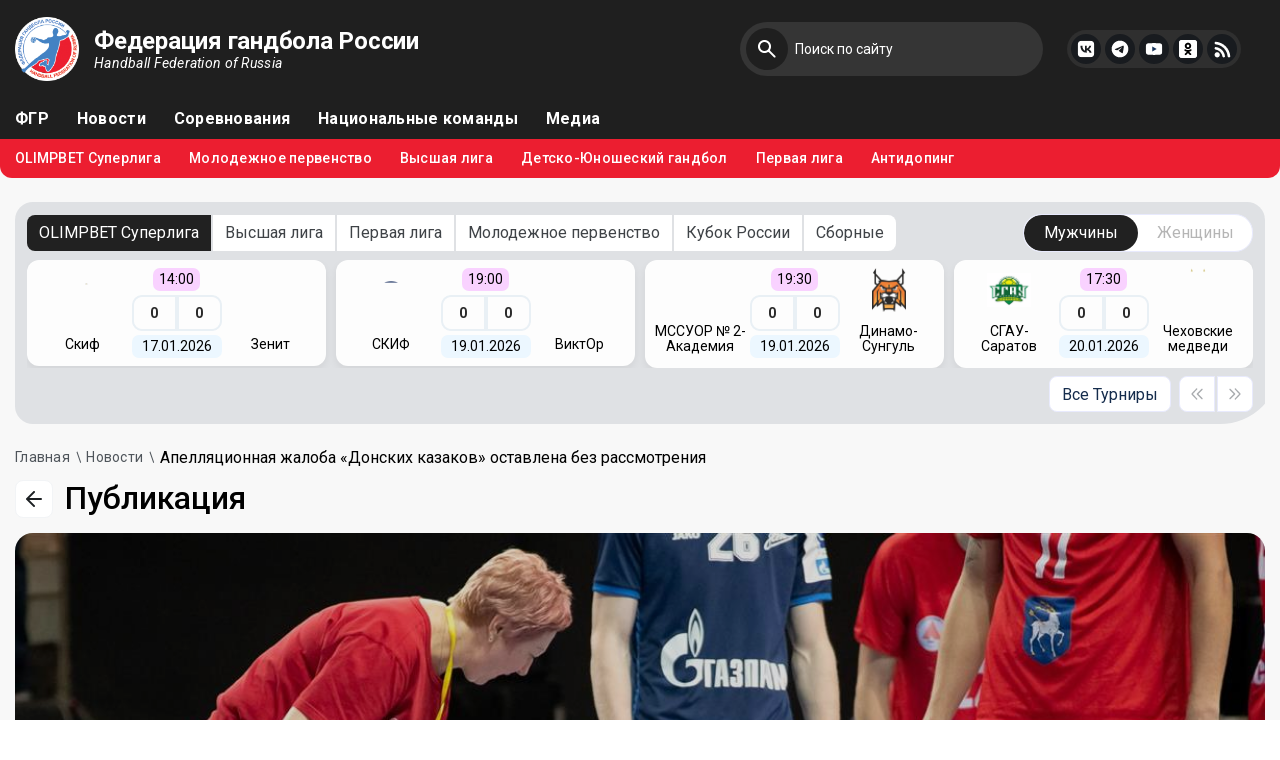

--- FILE ---
content_type: text/html; charset=utf-8
request_url: https://rushandball.ru/publications/27868/apellyacionnaya-zhaloba-donskix-kazakov-ostavlena-bez-rassmotreniya
body_size: 9777
content:

<!DOCTYPE html>
<html lang="ru" ng-app="RusHandball">
<head>
    <meta charset="UTF-8" />
    <link rel="icon" type="image/svg+xml" href="/vite.svg" />
    <meta name="viewport" content="width=device-width, initial-scale=1.0" />
    <title>Апелляционная жалоба &#171;Донских казаков&#187; оставлена без рассмотрения / Федерация гандбола России</title>
    <link href=fav.svg rel=”shortcut icon” type=”image/x-icon”>
    <link rel="shortcut icon" href="#">
    <link rel="shortcut icon" href="/Content/html2/dist/assets/fav.svg" type="image/svg" />
    

<meta name="description" content="Решение об исключении клуба из соревнований ФГР остается в силе / Федерация гандбола России">
<meta name="keywords" content=" / Федерация гандбола России">
<meta name="author" content="Федерация гандбола России">
<meta name="format-detection" content="telephone=no">
<meta name="SKYPE_TOOLBAR" content="SKYPE_TOOLBAR_PARSER_COMPATIBLE">
<meta name="yandex-verification" content="b21a82259da48628" />
<meta name="apple-itunes-app" content="app-id=1498355803, app-argument=/">
<meta property="og:image" content="http://rushandball.ru/Files/Publications/r3trfxfz.jpg" />
<meta property="og:title" content="Апелляционная жалоба &#171;Донских казаков&#187; оставлена без рассмотрения" />
<!-- META FOR IOS & HANDHELD -->
<meta name="HandheldFriendly" content="true" />
<meta name="apple-mobile-web-app-capable" content="YES" />
<meta name="theme-color" content="#ffffff">
<script type="module" src="/Content/html2/dist/assets/main.js?v18042025"></script>
<link rel="stylesheet" href="/Content/html2/dist/assets/main.css?v30082024">
<link rel="stylesheet" href="https://cdnjs.cloudflare.com/ajax/libs/font-awesome/6.5.2/css/all.min.css">
<script charset="UTF-8" src="//cdn.sendpulse.com/28edd3380a1c17cf65b137fe96516659/js/push/7cb340d298bb1047be102dc429e1497b_0.js" async></script>
<meta name="yandex-verification" content="87d80c806233ab90" />
<meta name="yandex-verification" content="8cb2fcc60c94b6f7" />
<script src="https://tickets.kassir.ru/widget/widget-container.js"></script >
<script src="https://msk.kassir.ru/start-frame.js"></script>
<script src="https://widget.kassir.ru/summoner/summoner.es.js"></script>
<link rel="stylesheet" href="//s3.intickets.ru/intickets.min.css">
<script src="//s3.intickets.ru/intickets.js"></script>
<!-- Google tag (gtag.js) -->
<script async src="https://www.googletagmanager.com/gtag/js?id=G-JMVHSWTX4Y"></script>
<script>
  window.dataLayer = window.dataLayer || [];
  function gtag(){dataLayer.push(arguments);}
  gtag('js', new Date());

  gtag('config', 'G-JMVHSWTX4Y');
</script>
<script typ="text/javascript">
    window.matchbar = [{"title":"OLIMPBET Суперлига","ids":[7284,7286],"children":[{"title":"Мужчины","ids":[7284],"children":[]},{"title":"Женщины","ids":[7286],"children":[]}]},{"title":"Высшая лига","ids":[7330,7333],"children":[{"title":"Мужчины","ids":[7333],"children":[]},{"title":"Женщины","ids":[7330],"children":[]}]},{"title":"Первая лига","ids":[7369,7374],"children":[{"title":"Мужчины","ids":[7374],"children":[]},{"title":"Женщины","ids":[7369],"children":[]}]},{"title":"Молодежное первенство","ids":[7300,7303],"children":[{"title":"Юноши","ids":[7300],"children":[]},{"title":"Девушки","ids":[7303],"children":[]}]},{"title":"Кубок России","ids":[7342,7386],"children":[{"title":"Мужчины","ids":[7342],"children":[]},{"title":"Женщины","ids":[7386],"children":[]}]},{"title":"Сборные","ids":[7412,7415,7481,7484,7549],"children":[{"title":"Мужчины","ids":[7412,7415,7549],"children":[]},{"title":"Женщины","ids":[7353,7481,7484],"children":[]}]}];
    window.seasons = [{"id":11},{"id":10},{"id":9},{"id":8},{"id":7},{"id":6},{"id":5},{"id":4},{"id":3},{"id":1},{"id":2}];
</script>

    
</head>
<body>
    
    
    <div id="fb-root"></div>
    <script>
        (function (d, s, id) {
            var js, fjs = d.getElementsByTagName(s)[0];
            if (d.getElementById(id)) return;
            js = d.createElement(s);
            js.id = id;
            js.src = "//connect.facebook.net/ru_RU/sdk.js#xfbml=1&version=v2.8&appId=132508420252122";
            fjs.parentNode.insertBefore(js, fjs);
        }(document, 'script', 'facebook-jssdk'));
    </script>
    <!--[if lt IE 8]>
        <p class="browserupgrade">Вы используете <strong>устаревший</strong> браузер. Пожалуйста <a href="http://browsehappy.com/">обновите браузер</a> чтобы посетить наш сайт.</p>
    <![endif]-->
    <a href="https://play.google.com/store/apps/details?id=com.softgears.hfr_app&hl=ru" class="smart-banner" target="_blank" style="display: none">
        <div class="smart-banner__icon">
            <img src="https://play-lh.googleusercontent.com/ZZ_mOHhwZ8jF7xqcGTt1Gp7kMFw6HVvhsWbFV5XHksZGse_lB6q7m9lwUymKtsARlg=w240-h480-rw" />
        </div>
        <div class="smart-banner__content">
            <div class="smart-banner__app">Мобильное приложение</div>
            <div class="smart-banner__info">
                Скачайте официальное приложение ФГР из Google Play Market
            </div>
        </div>
    </a>
    <div class="b-container page">
        <header class="header">
            <div class="header__xs">
                <div class="search">
                    <form name="search-form" action="/search" method="get">
                        <input class="search__input" type="text" name="q" placeholder="Введите любой текстовый запрос">
                        <button class="search__btn" type="submit"></button>
                    </form>
                </div>
                <div class="header__xs-wrap">
                    <nav class="header__xs-nav">
                        <ul>
                            <li><a href="/about-federation">ФГР</a></li>
                            <li><a href="/publications">Новости</a></li>
                            <li><a href="/competitions">Соревнования</a></li>
                            <li><a href="/national-teams">Национальные команды</a></li>
                            <li><a href="/media">Медиа</a></li>
                        </ul>
                    </nav>
                    <nav class="header__xs-nav">
                        <ul>
                                <!-- Block 64 -->
<ul>
    <li><a href="/superleague_25-26">OLIMPBET Суперлига</a></li>
    <li><a href="/competitions/11882/pervenstvo-rossii-sredi-komand-molodyozhnogo-sostava">Молодежное первенство</a></li>
    <!--<li><a href="/competitions/11671/kubok-rossii">Кубок России</a></li>-->
    <li><a href="/competitions/11887/chempionat-rossii-sredi-komand-vysshej-ligi">Высшая лига</a></li>
    <!--<li><a href="/beach-handball">Пляжный гандбол</a></li>-->
   <!-- <li><a href="/competitions/11724/vi-letnyaya-spartakiada-molodezhi-yuniorskaya-rossii-2025">Спартакиада 2025</a></li>-->
    <li><a href="/junior-handball">Детско-Юношеский гандбол</a></li>
    <li><a href="/competitions/11892/chempionat-rossii-sredi-komand-pervoj-ligi">Первая лига</a></li>
    <li><a href="/antidoping">Антидопинг</a></li>
</ul>                        </ul>
                    </nav>
                </div>
                <div class="social">
                    <ul>
                        <li><a target="_blank" href="https://vk.com/rh"><img src="/Content/html2/dist/assets/vk.svg" alt=""></a></li>
                        <li><a target="_blank" href="https://www.telegram.me/rushandball"><img src="/Content/html2/dist/assets/telegram.svg" alt=""></a></li>
                        <li><a target="_blank" href="https://ok.ru/rushandball"><img src="/Content/html2/src/img/ok.svg" alt=""></a></li>
                        <li><a target="_blank" href="https://www.youtube.com/c/RushandballRu"><img src="/Content/html2/dist/assets/yt.svg" alt=""></a></li>
                        <li><a target="_blank" href="/rss"><img src="/Content/html2/dist/assets/sc.svg" alt=""></a></li>
                    </ul>
                </div>
            </div>
            <div class="header__top">
                <div class="container">
                    <div class="header__top-left">
                        <a href="/" class="logo">
                            <img src="/Content/html2/dist/assets/fav.svg" alt="">
                            <span class="logo__text">
                                <b>Федерация гандбола России</b>
                                <span>Handball Federation of Russia</span>
                            </span>
                        </a>
                    </div>
                    <div class="b-mobile">
                        <div class="menu-icon"></div>
                    </div>
                    <div class="header__top-right">
                        <div class="search">
                            <form action="/search" method="get" name="search-form">
                                <input class="search__input" name="q" type="text" placeholder="Поиск по сайту">
                                <button class="search__btn" type="submit"></button>
                            </form>
                        </div>
                        <div class="social">
                            <ul>
                                <li><a target="_blank" href="https://vk.com/rh"><img src="/Content/html2/dist/assets/vk.svg" alt=""></a></li>
                                <li><a target="_blank" href="https://www.telegram.me/rushandball"><img src="/Content/html2/dist/assets/telegram.svg" alt=""></a></li>
                                <li><a target="_blank" href="https://www.youtube.com/c/RushandballRu"><img src="/Content/html2/dist/assets/yt.svg" alt=""></a></li>
                                <li><a target="_blank" href="https://ok.ru/rushandball"><img src="/Content/html2/src/img/ok.svg" alt=""></a></li>
                                <li><a target="_blank" href="/rss"><img src="/Content/html2/dist/assets/sc.svg" alt=""></a></li>
                            </ul>
                        </div>
                        <!--<a href="" class="user"></a>-->
                    </div>
                </div>
            </div>
            <div class="header__nav">
                <div class="container">
                    <ul class="header-nav black">
                        <li><a href="/about-federation">ФГР</a></li>
                        <li><a href="/publications">Новости</a></li>
                        <li><a href="/competitions">Соревнования</a></li>
                        <li><a href="/national-teams">Национальные команды</a></li>
                        <li><a href="/media">Медиа</a></li>
                    </ul>
                </div>
            </div>
            
    
<div class="header__nav red">
    <div class="container">
            <!-- Block 64 -->
<ul>
    <li><a href="/superleague_25-26">OLIMPBET Суперлига</a></li>
    <li><a href="/competitions/11882/pervenstvo-rossii-sredi-komand-molodyozhnogo-sostava">Молодежное первенство</a></li>
    <!--<li><a href="/competitions/11671/kubok-rossii">Кубок России</a></li>-->
    <li><a href="/competitions/11887/chempionat-rossii-sredi-komand-vysshej-ligi">Высшая лига</a></li>
    <!--<li><a href="/beach-handball">Пляжный гандбол</a></li>-->
   <!-- <li><a href="/competitions/11724/vi-letnyaya-spartakiada-molodezhi-yuniorskaya-rossii-2025">Спартакиада 2025</a></li>-->
    <li><a href="/junior-handball">Детско-Юношеский гандбол</a></li>
    <li><a href="/competitions/11892/chempionat-rossii-sredi-komand-pervoj-ligi">Первая лига</a></li>
    <li><a href="/antidoping">Антидопинг</a></li>
</ul>    </div>
</div>

        </header>

        


<inner-matchbar></inner-matchbar>


<script src="//yastatic.net/es5-shims/0.0.2/es5-shims.min.js"></script>
<script src="//yastatic.net/share2/share.js"></script>

<section class="newsSection newsPage">
    <div class="container">
        <div class="breadcrumbs">
            

<ul itemscope="" itemtype="http://schema.org/BreadcrumbList">
            <li itemscope="" itemprop="itemListElement" itemtype="http://schema.org/ListItem">
                <a itemprop="item" href="/">
                    <span itemprop="name">Главная</span>
                    <meta itemprop="position" content="1">
                </a>
            </li>            <li itemscope="" itemprop="itemListElement" itemtype="http://schema.org/ListItem">
                <a itemprop="item" href="/publications">
                    <span itemprop="name">Новости</span>
                    <meta itemprop="position" content="2">
                </a>
            </li>            <li itemscope="" itemprop="itemListElement" itemtype="http://schema.org/ListItem" class="active">
                <span itemprop="item">
                    <span itemprop="name">
                        Апелляционная жалоба &#171;Донских казаков&#187; оставлена без рассмотрения
                    </span>
                    <meta itemprop="position" content="3">
                </span>
            </li></ul>
        </div>

        <div class="newsPage__top">
            <a href="javascript:history.back()" class="newsPage__top-back">
                <svg width="16" height="16" viewBox="0 0 16 16" fill="none" xmlns="http://www.w3.org/2000/svg">
                    <path d="M15 8H1M1 8L8 15M1 8L8 1" stroke="#1D2023" stroke-width="2" stroke-linecap="round" stroke-linejoin="round" />
                </svg>
            </a>
            <div class="newsPage__title">Публикация</div>
        </div>

        <div class="newsPage__block">
                <img src="/Files/Publications/r3trfxfz.jpg" alt="Апелляционная жалоба &#171;Донских казаков&#187; оставлена без рассмотрения" style="width: 100%;">
            <div class="newsPage__block-wrap">
                <div class="newsPage__block-top">
                    <div class="newsPage__block-date">08.11.2022</div>
                    <div class="newsPage__block-views">3400</div>
                </div>
                <div class="newsPage__block-tags">
                    <ul>
                            <li><a href="/publications/hashtag/1/novosti">#новости</a></li>
                            <li><a href="/publications/hashtag/10249/olimpbet-superliga">#olimpbet суперлига</a></li>
                            <li><a href="/publications/hashtag/10078/muzhskaya-superliga">#мужская суперлига</a></li>
                            <li><a href="/publications/hashtag/30/kubok-rossii">#кубок россии</a></li>
                            <li><a href="/publications/hashtag/10178/oficialno">#официально</a></li>
                    </ul>
                </div>
                <h1 class="newsPage__block-name">
                    Апелляционная жалоба &#171;Донских казаков&#187; оставлена без рассмотрения
                </h1>
            </div>
        </div>

        <div class="newsPage__wrapper">
            <article class="newsPage__wrapper-left">
                <div class="newsPage__wrapper-head">
                    <b>Решение об исключении клуба из соревнований ФГР остается в силе</b>
                </div>
                <p><strong>Во вторник, 8 ноября, Спортивно-арбитражная комиссия Федерации гандбола России оставила без рассмотрения апелляционную жалобу АНО &laquo;ГК &bdquo;Донские казаки &ndash; ЮФУ&ldquo;&raquo; от 7 ноября 2022 года на решение Комиссии по организации и проведению соревнований (КомОПС) от 26 октября 2022 года.</strong></p>
<p>Исполком ФГР <a href="/publications/27836/klub-donskie-kazaki-yufu-isklyuchen-iz-vserossijskix-sorevnovanij">одобрил</a> решение КомОПС об исключении гандбольного клуба &laquo;Донские казаки-ЮФУ&raquo; из состава участников чемпионата России среди мужских команд, Кубка России среди мужских команд и первенства России среди юниоров.</p>
<p>&laquo;В ходе рассмотрения обстоятельств подачи апелляционной жалобы было установлено, что документ поступил в адрес ФГР по истечении срока на обжалование. Клубом было заявлено ходатайство о восстановлении срока на подачу жалобы в связи с тем, что последний день обжалования пришелся на выходной. Данная причина не может быть признана уважительной, поскольку ничто не препятствовало подаче жалобы в установленный срок. Иных доказательств, подтверждающих уважительность пропуска срока клубом предоставлено не было. Таким образом, решение Комиссии ФГР по организации и проведению соревнований от 26 октября осталось&nbsp;в&nbsp;силе&raquo;, &ndash; сообщил председатель Спортивно-арбитражной комиссии ФГР <strong>Максим Гулевич</strong>.</p>
<p>Результаты сыгранных матчей с участием главной и молодежной команд &laquo;Донских казаков&raquo; в сезоне-2022/23 согласно п.2.2.1. Регламента проведения соревнований будут аннулированы.</p>
<p>&nbsp;</p>
<p style="text-align: right;"><em>Фото: Михаил Новиков / &laquo;Донские казаки&raquo;</em></p>
            </article>
            <div class="newsPage__wrapper-right">
                <div class="newsPage__wrapper-block">
                    <b>Подпишись и следи за новостями сайта</b>
                    <div class="input">
                        <input class="input__text" type="text" placeholder="Введите ваш Email">
                    </div>
                    <button class="btn-subscribe">Подписаться</button>
                </div>
            </div>
        </div>

            <div class="news-read">
                <div class="title">
                    <h2 class="title__item small">Читайте также</h2>
                </div>
                <div class="newsSection__row">
                        <div class="newsSection__col">
        <article class="newsSection__item publication">
    <div class="newsSection__item-top">
        <a href="/publications/30273/opredeleny-daty-matchej-chetvertfinala-kubka-rossii" class="newsSection__item-img">
            <img src="/Files/Publications/u4luqy4a.jpg" alt="Определены даты матчей четвертьфинала Кубка России">
        </a>
        <div class="newsSection__item-text">
            <div class="newsSection__item-wrap">
                <a href="/publications/30273/opredeleny-daty-matchej-chetvertfinala-kubka-rossii" class="newsSection__item-name">Определены даты матчей четвертьфинала Кубка России</a>
                <p>Известны cроки проведения игр всех мужских и женских пар</p>
            </div>
            <ul>
                    <li><a href="/publications/hashtag/1/novosti">#новости</a></li>
                    <li><a href="/publications/hashtag/30/kubok-rossii">#кубок россии</a></li>
            </ul>
        </div>
    </div>
    <div class="newsSection__item-bottom">
        <div class="newsSection__item-date">15.01.2026</div>
        <div class="newsSection__item-views">824</div>
    </div>

</article>
    </div>
    <div class="newsSection__col">
        <article class="newsSection__item publication">
    <div class="newsSection__item-top">
        <a href="/publications/30277/permyakam-ne-pomeshali-pobedit-dazhe-dva-udaleniya-trojka-liderov-ushla-v-otryv" class="newsSection__item-img">
            <img src="/Files/Publications/0nqy0rvc.jpg" alt="Пермякам не помешали победить даже два удаления. Тройка лидеров ушла в отрыв">
        </a>
        <div class="newsSection__item-text">
            <div class="newsSection__item-wrap">
                <a href="/publications/30277/permyakam-ne-pomeshali-pobedit-dazhe-dva-udaleniya-trojka-liderov-ushla-v-otryv" class="newsSection__item-name">Пермякам не помешали победить даже два удаления. Тройка лидеров ушла в отрыв</a>
                <p>Уральцы взяли верх и во втором «медвежьем дерби» сезона</p>
            </div>
            <ul>
                    <li><a href="/publications/hashtag/1/novosti">#новости</a></li>
                    <li><a href="/publications/hashtag/10249/olimpbet-superliga">#olimpbet суперлига</a></li>
                    <li><a href="/publications/hashtag/10078/muzhskaya-superliga">#мужская суперлига</a></li>
            </ul>
        </div>
    </div>
    <div class="newsSection__item-bottom">
        <div class="newsSection__item-date">14.01.2026</div>
        <div class="newsSection__item-views">287</div>
    </div>

</article>
    </div>
    <div class="newsSection__col">
        <article class="newsSection__item publication">
    <div class="newsSection__item-top">
        <a href="/publications/30272/vratarskie-chudesa-v-nachale-goda-slozhilis-v-polzu-chernomorochki" class="newsSection__item-img">
            <img src="/Files/Publications/xkd5uwwz.jpg" alt="Вратарские чудеса в начале года сложились в пользу &#171;Черноморочки&#187;">
        </a>
        <div class="newsSection__item-text">
            <div class="newsSection__item-wrap">
                <a href="/publications/30272/vratarskie-chudesa-v-nachale-goda-slozhilis-v-polzu-chernomorochki" class="newsSection__item-name">Вратарские чудеса в начале года сложились в пользу &#171;Черноморочки&#187;</a>
                <p>«Черноморочка» обыграла «Ладу» дома</p>
            </div>
            <ul>
                    <li><a href="/publications/hashtag/1/novosti">#новости</a></li>
                    <li><a href="/publications/hashtag/10249/olimpbet-superliga">#olimpbet суперлига</a></li>
                    <li><a href="/publications/hashtag/10076/zhenskaya-superliga">#женская суперлига</a></li>
            </ul>
        </div>
    </div>
    <div class="newsSection__item-bottom">
        <div class="newsSection__item-date">10.01.2026</div>
        <div class="newsSection__item-views">583</div>
    </div>

</article>
    </div>

                </div>
            </div>

    </div>
</section>



        <div class="contacts ">
            <div class="container">
                <div class="contacts__left">
                    <div class="contacts__logo">
                        <img src="/Content/html2/dist/assets/logo-contacts.svg" alt="">
                        <span>
                            Федерация
                            гандбола
                            России
                        </span>
                    </div>
                    <div class="contacts__text">
                        <a href="mailto:info@rushandball.ru" class="contacts__mail">info@rushandball.ru</a>
                        <a href="tel:+7 (495) 637-09-21" class="contacts__phone">+7 (495) 637-09-21</a>
                        <a target="_blank" href="https://rushandball.ru/contacts" class="contacts__link">Контакты</a>
                    </div>
                </div>
                <div class="contacts__right">
                    <div class="contacts__right-title">Подпишись и следи за новостями сайта</div>
                    <div class="contacts__form">
                        <form action="">
                            <input class="contacts__input" type="text" placeholder="Введите Ваш Email">
                            <button class="contacts__form-btn" type="submit">Подписаться</button>
                        </form>
                    </div>
                </div>
            </div>
        </div>

<div class="partners">
    <div class="container">
        <div class="partners__col">
            <a target="_blank" href="http://delo-group.ru/" class="partners__item">
                <img src="/Content/fileman/Uploads/Images/delo2025_gray.png" alt="">
                <div class="partners__item-text">
                    <span>Генеральный партнер</span>
                </div>
            </a>
            <a target="_blank" href="https://www.olimp.bet/promo/welcome-bonus?promocode=HANDBALL&utm_source=rushandballr&utm_medium=offline&utm_campaign=15k_utm_creative_refer_bonus&utm_content=refer_bonus&utm_term=241125" class="partners__item">
                <img src="/Content/html2/dist/assets/OLIMPBET_new_gray.png" alt="">
                <div class="partners__item-text">
                    <span>Титульный партнер</span>
                </div>
            </a>
        </div>
        <div class="partners__col">
            <a target="_blank" href="https://www.joma-sport.com/" class="partners__item">
                <img src="/Content/html2/dist/assets/joma_new_gray.png" alt="">
                <div class="partners__item-text">
                    <span>Технический партнер</span>
                </div>
            </a>
            <a target="_blank" href="https://www.abmsport.ru/" class="partners__item">
                <img src="/Content/html2/dist/assets/abm_grey.png" alt="">
                <div class="partners__item-text">
                    <span>Официальный партнер</span>
                </div>
            </a>
        </div>
        <div class="partners__col">
            <a target="_blank" href="https://vk.com/rh" class="partners__item">
                <img src="/Content/html2/dist/assets/vk_gray2.png" alt="">
                <div class="partners__item-text">
                    <span>Информационный партнер</span>
                </div>
            </a>
            <a target="_blank" href="https://legalbet.ru/" class="partners__item">
                <img src="/Content/html2/dist/assets/legalbet-white.png" alt="">
                <div class="partners__item-text">
                    <span>Информационный партнер</span>
                </div>
            </a>
        </div>
        
    </div>
</div>
        <footer class="footer">
            <div class="container">
                <div class="copyright">© 1992 - 2026 Федерация гандбола России. Все права защищены.</div>
                <nav class="footer__nav">
                    <ul>
                        <li><a href="/about-federation">О ФГР</a></li>
                        <li><a href="/publications">Новости</a></li>
                        <li><a href="/competitions">Соревнования</a></li>
                        <li><a href="/national-teams">Сборные</a></li>
                        <li><a href="/media">Медиа</a></li>
                        <li><a href="/federation/documents">Документы</a></li>
                        <li><a href="/contacts">Контакты</a></li>
                    </ul>
                </nav>
            </div>
        </footer>
    </div>

    
    

    
    <script type="text/javascript">
        document.addEventListener("DOMContentLoaded", (event) => {
            if (/iPad|iPhone|iPod/.test(navigator.userAgent) && !window.MSStream) {
                $("body").addClass("ios");
            }
            var ua = navigator.userAgent.toLowerCase();
            var isAndroid = ua.indexOf("android") > -1; //&& ua.indexOf("mobile");
            if (isAndroid) {
                $(".smart-banner").show();
            }
        });

    </script>
    <!-- Yandex.Metrika counter -->
    <script type="text/javascript">
        (function (m, e, t, r, i, k, a) {
            m[i] = m[i]function() { (m[i].a = m[i].a[]).push(arguments) };
            m[i].l = 1 * new Date();
            for (var j = 0; j < document.scripts.length; j++) { if (document.scripts[j].src === r) { return; } }
            k = e.createElement(t), a = e.getElementsByTagName(t)[0], k.async = 1, k.src = r, a.parentNode.insertBefore(k, a)
        })
            (window, document, "script", "https://mc.yandex.ru/metrika/tag.js", "ym");

        ym(21877921, "init", {
            clickmap: true,
            trackLinks: true,
            accurateTrackBounce: true,
            webvisor: true
        });
    </script>
    <noscript><div><img src="https://mc.yandex.ru/watch/21877921" style="position:absolute; left:-9999px;" alt="" /></div></noscript>
    <!-- /Yandex.Metrika counter -->
    <!-- /Yandex.Metrika counter -->
    <script>
        (function (i, s, o, g, r, a, m) {
            i['GoogleAnalyticsObject'] = r; i[r] = i[r] || function () {
                (i[r].q = i[r].q || []).push(arguments)
            }, i[r].l = 1 * new Date(); a = s.createElement(o),
                m = s.getElementsByTagName(o)[0]; a.async = 1; a.src = g; m.parentNode.insertBefore(a, m)
        })(window, document, 'script', 'https://www.google-analytics.com/analytics.js', 'ga');

        ga('create', 'UA-34024568-7', 'auto');
        ga('send', 'pageview');

    </script>




</body>
</html>


--- FILE ---
content_type: text/css
request_url: https://rushandball.ru/Content/html2/dist/assets/main.css?v30082024
body_size: 23460
content:
@import"https://fonts.googleapis.com/css2?family=Roboto:ital,wght@0,300;0,400;0,500;0,700;0,900;1,300;1,400;1,500;1,700;1,900&family=Ruda:wght@900&display=swap";:root{--ss-primary-color: #5897fb;--ss-bg-color: #ffffff;--ss-font-color: #4d4d4d;--ss-font-placeholder-color: #8d8d8d;--ss-disabled-color: #dcdee2;--ss-border-color: #dcdee2;--ss-highlight-color: #fffb8c;--ss-success-color: #00b755;--ss-error-color: #dc3545;--ss-focus-color: #5897fb;--ss-main-height: 30px;--ss-content-height: 300px;--ss-spacing-l: 7px;--ss-spacing-m: 5px;--ss-spacing-s: 3px;--ss-animation-timing: .2s;--ss-border-radius: 4px}@keyframes ss-valueIn{0%{transform:scale(0);opacity:0}to{transform:scale(1);opacity:1}}@keyframes ss-valueOut{0%{transform:scale(1);opacity:1}to{transform:scale(0);opacity:0}}.ss-hide{display:none!important}.ss-main{display:flex;flex-direction:row;position:relative;-webkit-user-select:none;user-select:none;color:var(--ss-font-color);min-height:var(--ss-main-height);width:100%;padding:var(--ss-spacing-s);cursor:pointer;border:1px solid var(--ss-border-color);border-radius:var(--ss-border-radius);background-color:var(--ss-bg-color);outline:0;box-sizing:border-box;transition:background-color var(--ss-animation-timing);overflow:hidden}.ss-main:focus{box-shadow:0 0 5px var(--ss-focus-color)}.ss-main.ss-disabled{background-color:var(--ss-disabled-color);cursor:not-allowed}.ss-main.ss-disabled .ss-values .ss-disabled{color:var(--ss-font-color)}.ss-main.ss-disabled .ss-values .ss-value .ss-value-delete{cursor:not-allowed}.ss-main.ss-open-above{border-top-left-radius:0;border-top-right-radius:0}.ss-main.ss-open-below{border-bottom-left-radius:0;border-bottom-right-radius:0}.ss-main .ss-values{display:inline-flex;flex-wrap:wrap;gap:var(--ss-spacing-m);flex:1 1 100%}.ss-main .ss-values .ss-placeholder{display:flex;padding:var(--ss-spacing-s) var(--ss-spacing-m) var(--ss-spacing-s) var(--ss-spacing-m);margin:auto 0;line-height:1em;align-items:center;width:100%;color:var(--ss-font-placeholder-color);overflow:hidden;text-overflow:ellipsis;white-space:nowrap}.ss-main .ss-values .ss-max{display:flex;-webkit-user-select:none;user-select:none;align-items:center;width:fit-content;font-size:12px;color:var(--ss-bg-color);line-height:1;padding:var(--ss-spacing-s) var(--ss-spacing-m);background-color:var(--ss-primary-color);border-radius:var(--ss-border-radius)}.ss-main .ss-values .ss-single{display:flex;margin:auto 0px auto var(--ss-spacing-s)}.ss-main .ss-values .ss-value{display:flex;-webkit-user-select:none;user-select:none;align-items:center;width:fit-content;background-color:var(--ss-primary-color);border-radius:var(--ss-border-radius);animation-name:ss-valueIn;animation-duration:var(--ss-animation-timing);animation-timing-function:ease-out;animation-fill-mode:both}.ss-main .ss-values .ss-value.ss-value-out{animation-name:ss-valueOut;animation-duration:var(--ss-animation-timing);animation-timing-function:ease-out}.ss-main .ss-values .ss-value .ss-value-text{font-size:12px;color:var(--ss-bg-color);line-height:1;padding:var(--ss-spacing-s) var(--ss-spacing-m)}.ss-main .ss-values .ss-value .ss-value-delete{display:flex;align-items:center;height:var(--ss-spacing-l);width:var(--ss-spacing-l);padding:var(--ss-spacing-s) var(--ss-spacing-m);cursor:pointer;border-left:solid 1px var(--ss-bg-color);box-sizing:content-box}.ss-main .ss-values .ss-value .ss-value-delete svg{height:var(--ss-spacing-l);width:var(--ss-spacing-l)}.ss-main .ss-values .ss-value .ss-value-delete svg path{fill:none;stroke:var(--ss-bg-color);stroke-width:18;stroke-linecap:round;stroke-linejoin:round}.ss-main .ss-deselect{flex:0 1 auto;display:flex;align-items:center;justify-content:center;width:fit-content;height:auto;margin:0 var(--ss-spacing-m) 0 var(--ss-spacing-m)}.ss-main .ss-deselect svg{width:8px;height:8px}.ss-main .ss-deselect svg path{fill:none;stroke:var(--ss-font-color);stroke-width:20;stroke-linecap:round;stroke-linejoin:round}.ss-main .ss-arrow{flex:0 1 auto;display:flex;align-items:center;justify-content:flex-end;width:12px;height:12px;margin:auto var(--ss-spacing-m) auto var(--ss-spacing-m)}.ss-main .ss-arrow path{fill:none;stroke:var(--ss-font-color);stroke-width:18;stroke-linecap:round;stroke-linejoin:round;transition-timing-function:ease-out;transition:var(--ss-animation-timing)}.ss-content{position:absolute;display:flex;height:auto;flex-direction:column;width:auto;max-height:var(--ss-content-height);box-sizing:border-box;border:solid 1px var(--ss-border-color);background-color:var(--ss-bg-color);transition:transform var(--ss-animation-timing),opacity var(--ss-animation-timing);opacity:0;transform:scaleY(0);transform-origin:center top;overflow:hidden;z-index:10000}.ss-content.ss-relative{position:relative;height:100%}.ss-content.ss-open-above{flex-direction:column-reverse;opacity:1;transform:scaleY(1);transform-origin:center bottom;border-top-left-radius:var(--ss-border-radius);border-top-right-radius:var(--ss-border-radius)}.ss-content.ss-open-below{opacity:1;transform:scaleY(1);transform-origin:center top;border-bottom-left-radius:var(--ss-border-radius);border-bottom-right-radius:var(--ss-border-radius)}.ss-content .ss-search{flex:0 1 auto;display:flex;flex-direction:row;padding:var(--ss-spacing-l) var(--ss-spacing-l) var(--ss-spacing-m) var(--ss-spacing-l)}.ss-content .ss-search input{display:inline-flex;font-size:inherit;line-height:inherit;flex:1 1 auto;width:100%;min-width:0px;padding:var(--ss-spacing-m) var(--ss-spacing-l);margin:0;border:1px solid var(--ss-border-color);border-radius:var(--ss-border-radius);background-color:var(--ss-bg-color);outline:0;text-align:left;box-sizing:border-box}.ss-content .ss-search input::placeholder{color:var(--ss-font-placeholder-color);vertical-align:middle}.ss-content .ss-search input:focus{box-shadow:0 0 5px var(--ss-focus-color)}.ss-content .ss-search .ss-addable{display:inline-flex;justify-content:center;align-items:center;cursor:pointer;flex:0 0 auto;height:auto;margin:0 0 0 var(--ss-spacing-m);border:1px solid var(--ss-border-color);border-radius:var(--ss-border-radius)}.ss-content .ss-search .ss-addable svg{display:flex;align-items:center;justify-content:flex-end;flex:0 1 auto;width:12px;height:12px;margin:auto var(--ss-spacing-m) auto var(--ss-spacing-m)}.ss-content .ss-search .ss-addable svg path{fill:none;stroke:var(--ss-font-color);stroke-width:18;stroke-linecap:round;stroke-linejoin:round}.ss-content .ss-list{flex:1 1 auto;height:auto;overflow-x:hidden;overflow-y:auto}.ss-content .ss-list .ss-error{color:var(--ss-error-color);padding:var(--ss-spacing-l)}.ss-content .ss-list .ss-searching{color:var(--ss-font-color);padding:var(--ss-spacing-l)}.ss-content .ss-list .ss-optgroup.ss-close .ss-option{display:none!important}.ss-content .ss-list .ss-optgroup .ss-optgroup-label{display:flex;flex-direction:row;align-items:center;justify-content:space-between;padding:var(--ss-spacing-m) var(--ss-spacing-l) var(--ss-spacing-m) var(--ss-spacing-l)}.ss-content .ss-list .ss-optgroup .ss-optgroup-label .ss-optgroup-label-text{flex:1 1 auto;font-weight:700;color:var(--ss-font-color)}.ss-content .ss-list .ss-optgroup .ss-optgroup-label:has(.ss-arrow){cursor:pointer}.ss-content .ss-list .ss-optgroup .ss-optgroup-label .ss-optgroup-actions{flex:0 1 auto;display:flex;flex-direction:row;align-items:center;justify-content:center;gap:var(--ss-spacing-m)}.ss-content .ss-list .ss-optgroup .ss-optgroup-label .ss-optgroup-actions .ss-selectall{flex:0 0 auto;display:flex;flex-direction:row;cursor:pointer}.ss-content .ss-list .ss-optgroup .ss-optgroup-label .ss-optgroup-actions .ss-selectall:hover{opacity:.5}.ss-content .ss-list .ss-optgroup .ss-optgroup-label .ss-optgroup-actions .ss-selectall.ss-selected svg path{stroke:var(--ss-error-color)}.ss-content .ss-list .ss-optgroup .ss-optgroup-label .ss-optgroup-actions .ss-selectall span{flex:0 1 auto;display:flex;align-items:center;justify-content:center;font-size:60%;text-align:center;padding:0 var(--ss-spacing-s) 0 0}.ss-content .ss-list .ss-optgroup .ss-optgroup-label .ss-optgroup-actions .ss-selectall svg{flex:0 1 auto;width:13px;height:13px}.ss-content .ss-list .ss-optgroup .ss-optgroup-label .ss-optgroup-actions .ss-selectall svg path{fill:none;stroke:var(--ss-success-color);stroke-linecap:round;stroke-linejoin:round}.ss-content .ss-list .ss-optgroup .ss-optgroup-label .ss-optgroup-actions .ss-selectall svg:first-child{stroke-width:5}.ss-content .ss-list .ss-optgroup .ss-optgroup-label .ss-optgroup-actions .ss-selectall svg:last-child{stroke-width:11}.ss-content .ss-list .ss-optgroup .ss-optgroup-label .ss-optgroup-actions .ss-closable{flex:0 1 auto;display:flex;flex-direction:row;cursor:pointer}.ss-content .ss-list .ss-optgroup .ss-optgroup-label .ss-optgroup-actions .ss-closable .ss-arrow{flex:1 1 auto;width:10px;height:10px}.ss-content .ss-list .ss-optgroup .ss-optgroup-label .ss-optgroup-actions .ss-closable .ss-arrow path{fill:none;stroke:var(--ss-font-color);stroke-width:18;stroke-linecap:round;stroke-linejoin:round;transition-timing-function:ease-out;transition:var(--ss-animation-timing)}.ss-content .ss-list .ss-optgroup .ss-option{padding:var(--ss-spacing-s) var(--ss-spacing-s) var(--ss-spacing-s) calc(var(--ss-spacing-l)*3)}.ss-content .ss-list .ss-option{display:flex;padding:var(--ss-spacing-m) var(--ss-spacing-l) var(--ss-spacing-m) var(--ss-spacing-l);color:var(--ss-font-color);cursor:pointer;-webkit-user-select:none;user-select:none}.ss-content .ss-list .ss-option:hover{color:var(--ss-bg-color);background-color:var(--ss-primary-color)}.ss-content .ss-list .ss-option.ss-highlighted,.ss-content .ss-list .ss-option:not(.ss-disabled).ss-selected{color:var(--ss-bg-color);background-color:var(--ss-primary-color)}.ss-content .ss-list .ss-option.ss-disabled{cursor:not-allowed;background-color:var(--ss-disabled-color)}.ss-content .ss-list .ss-option.ss-disabled:hover{color:var(--ss-font-color)}.ss-content .ss-list .ss-option .ss-search-highlight{background-color:var(--ss-highlight-color)}.mfp-bg{top:0;left:0;width:100%;height:100%;z-index:1042;overflow:hidden;position:fixed;background:#0b0b0b;opacity:.8}.mfp-wrap{top:0;left:0;width:100%;height:100%;z-index:1043;position:fixed;outline:none!important;-webkit-backface-visibility:hidden}.mfp-container{text-align:center;position:absolute;width:100%;height:100%;left:0;top:0;padding:0 8px;box-sizing:border-box}.mfp-container:before{content:"";display:inline-block;height:100%;vertical-align:middle}.mfp-align-top .mfp-container:before{display:none}.mfp-content{position:relative;display:inline-block;vertical-align:middle;margin:0 auto;text-align:left;z-index:1045}.mfp-inline-holder .mfp-content,.mfp-ajax-holder .mfp-content{width:100%;cursor:auto}.mfp-ajax-cur{cursor:progress}.mfp-zoom-out-cur,.mfp-zoom-out-cur .mfp-image-holder .mfp-close{cursor:-moz-zoom-out;cursor:-webkit-zoom-out;cursor:zoom-out}.mfp-zoom{cursor:pointer;cursor:-webkit-zoom-in;cursor:-moz-zoom-in;cursor:zoom-in}.mfp-auto-cursor .mfp-content{cursor:auto}.mfp-close,.mfp-arrow,.mfp-preloader,.mfp-counter{-webkit-user-select:none;-moz-user-select:none;user-select:none}.mfp-loading.mfp-figure{display:none}.mfp-hide{display:none!important}.mfp-preloader{color:#ccc;position:absolute;top:50%;width:auto;text-align:center;margin-top:-.8em;left:8px;right:8px;z-index:1044}.mfp-preloader a{color:#ccc}.mfp-preloader a:hover{color:#fff}.mfp-s-ready .mfp-preloader,.mfp-s-error .mfp-content{display:none}button.mfp-close,button.mfp-arrow{overflow:visible;cursor:pointer;background:transparent;border:0;-webkit-appearance:none;display:block;outline:none;padding:0;z-index:1046;box-shadow:none;touch-action:manipulation}button::-moz-focus-inner{padding:0;border:0}.mfp-close{width:44px;height:44px;line-height:44px;position:absolute;right:0;top:0;text-decoration:none;text-align:center;opacity:.65;padding:0 0 18px 10px;color:#fff;font-style:normal;font-size:28px;font-family:Arial,Baskerville,monospace}.mfp-close:hover,.mfp-close:focus{opacity:1}.mfp-close:active{top:1px}.mfp-close-btn-in .mfp-close{color:#333}.mfp-image-holder .mfp-close,.mfp-iframe-holder .mfp-close{color:#fff;right:-6px;text-align:right;padding-right:6px;width:100%}.mfp-counter{position:absolute;top:0;right:0;color:#ccc;font-size:12px;line-height:18px;white-space:nowrap}.mfp-arrow{position:absolute;opacity:.65;margin:-55px 0 0;top:50%;padding:0;width:90px;height:110px;-webkit-tap-highlight-color:transparent}.mfp-arrow:active{margin-top:-54px}.mfp-arrow:hover,.mfp-arrow:focus{opacity:1}.mfp-arrow:before,.mfp-arrow:after{content:"";display:block;width:0;height:0;position:absolute;left:0;top:0;margin-top:35px;margin-left:35px;border:medium inset transparent}.mfp-arrow:after{border-top-width:13px;border-bottom-width:13px;top:8px}.mfp-arrow:before{border-top-width:21px;border-bottom-width:21px;opacity:.7}.mfp-arrow-left{left:0}.mfp-arrow-left:after{border-right:17px solid #FFF;margin-left:31px}.mfp-arrow-left:before{margin-left:25px;border-right:27px solid #3F3F3F}.mfp-arrow-right{right:0}.mfp-arrow-right:after{border-left:17px solid #FFF;margin-left:39px}.mfp-arrow-right:before{border-left:27px solid #3F3F3F}.mfp-iframe-holder{padding-top:40px;padding-bottom:40px}.mfp-iframe-holder .mfp-content{line-height:0;width:100%;max-width:900px}.mfp-iframe-holder .mfp-close{top:-40px}.mfp-iframe-scaler{width:100%;height:0;overflow:hidden;padding-top:56.25%}.mfp-iframe-scaler iframe{position:absolute;display:block;top:0;left:0;width:100%;height:100%;box-shadow:0 0 8px #0009;background:#000}img.mfp-img{width:auto;max-width:100%;height:auto;display:block;line-height:0;box-sizing:border-box;padding:40px 0;margin:0 auto}.mfp-figure{line-height:0}.mfp-figure:after{content:"";position:absolute;left:0;top:40px;bottom:40px;display:block;right:0;width:auto;height:auto;z-index:-1;box-shadow:0 0 8px #0009;background:#444}.mfp-figure small{color:#bdbdbd;display:block;font-size:12px;line-height:14px}.mfp-figure figure{margin:0}.mfp-bottom-bar{margin-top:-36px;position:absolute;top:100%;left:0;width:100%;cursor:auto}.mfp-title{text-align:left;line-height:18px;color:#f3f3f3;word-wrap:break-word;padding-right:36px}.mfp-image-holder .mfp-content{max-width:100%}.mfp-gallery .mfp-image-holder .mfp-figure{cursor:pointer}@media screen and (max-width: 800px) and (orientation: landscape),screen and (max-height: 300px){.mfp-img-mobile .mfp-image-holder{padding-left:0;padding-right:0}.mfp-img-mobile img.mfp-img{padding:0}.mfp-img-mobile .mfp-figure:after{top:0;bottom:0}.mfp-img-mobile .mfp-figure small{display:inline;margin-left:5px}.mfp-img-mobile .mfp-bottom-bar{background:rgba(0,0,0,.6);bottom:0;margin:0;top:auto;padding:3px 5px;position:fixed;box-sizing:border-box}.mfp-img-mobile .mfp-bottom-bar:empty{padding:0}.mfp-img-mobile .mfp-counter{right:5px;top:3px}.mfp-img-mobile .mfp-close{top:0;right:0;width:35px;height:35px;line-height:35px;background:rgba(0,0,0,.6);position:fixed;text-align:center;padding:0}}@media all and (max-width: 900px){.mfp-arrow{-webkit-transform:scale(.75);transform:scale(.75)}.mfp-arrow-left{-webkit-transform-origin:0;transform-origin:0}.mfp-arrow-right{-webkit-transform-origin:100%;transform-origin:100%}.mfp-container{padding-left:6px;padding-right:6px}}h1,h2,h3,h4,h5,h6{font-weight:600;color:#151515;line-height:normal;margin:0}h1{font-size:60px}h2{font-size:52px}h3{font-size:36px}h4{font-size:32px}h5{font-size:22px}h6{font-size:16px}*{-webkit-box-sizing:border-box;-moz-box-sizing:border-box;box-sizing:border-box}p{font-size:16px;font-style:normal;font-weight:400;line-height:20.5px;color:#000;margin:0 0 25px}p:last-child{margin:0}p a{text-decoration:underline;color:#421983}p a:active,p a:focus{color:#421983;text-decoration:none}p a:hover{color:#3d773a;text-decoration:none}strong{font-weight:600}img{display:block;max-width:100%}a{color:inherit;outline:none;text-decoration:none}a:hover{text-decoration:underline}ul,ol{padding:0;margin:0;-webkit-box-sizing:border-box;-moz-box-sizing:border-box;box-sizing:border-box}ul li,ol li{list-style:none}ol{padding:0 0 0 20px}ol li{list-style:decimal}button,input,optgroup,select,textarea{font-family:inherit;margin:0}input,select,textarea{font-family:inherit;margin:0;border:1px solid transparent}button{margin:0;padding:0;border:none;background:none;cursor:pointer;overflow:visible;width:auto;outline:none;box-shadow:none}button:hover,button:focus,button:active{outline:none;box-shadow:none;text-decoration:none}.ripple{position:relative;overflow:hidden}.ripple-effect{display:inline-block;position:absolute;top:0;left:0;border:2px solid rgba(255,255,255,.3);-webkit-border-radius:50%;border-radius:50%;-webkit-animation:ripple 1s ease forwards;animation:ripple 1s ease forwards;z-index:3}@-webkit-keyframes ripple{0%{-webkit-transform:scale(0);transform:scale(0)}to{-webkit-transform:scale(200);transform:scale(200)}}@keyframes ripple{0%{-webkit-transform:scale(0);transform:scale(0)}to{-webkit-transform:scale(200);transform:scale(200)}}.inputFile input{display:none}.inputFile .border-btn{cursor:pointer;padding:7px 26px}input{outline:none;border:none}.input-wrp{display:flex;justify-content:flex-start;margin:0 0 12px;align-items:baseline;gap:16px}.input{position:relative;width:100%}.input__title{font-weight:400;font-size:14px;line-height:1.42857;color:#626c77;margin:0 0 4px}.input__title i{font-style:normal;color:red}.input:not(:last-child){margin:0 0 12px}.input__text{width:100%;height:44px;border:1px solid #dee1e8;border-radius:8px;padding:0 12px;font-weight:400;font-size:16px;line-height:18px;color:#333}.input__text::-webkit-input-placeholder{font-weight:400;font-size:16px;line-height:18px;color:#8b9cae}.input__text:-moz-placeholder{font-weight:400;font-size:16px;line-height:18px;color:#8b9cae}.input-search .input__wrap{position:relative}.input-search .input__wrap .search-btn{position:absolute;top:50%;transform:translateY(-50%);right:8px;display:flex;justify-content:center;align-items:center;width:32px;height:32px}.input-search .input__wrap .input__text{padding-right:50px}.textarea{width:100%;height:146px;border-radius:8px;border:1px solid #dee1e8;padding:16px 20px;color:#000;font-size:16px;font-weight:400;line-height:150%}.textarea::-webkit-input-placeholder{font-size:16px;font-style:normal;font-weight:400;line-height:150%;color:#7a7e89}.textarea:-moz-placeholder{font-size:16px;font-style:normal;font-weight:400;line-height:150%;color:#7a7e89}textarea{width:100%;border:none;border-radius:0;margin:0;outline:none;resize:none}.input__wrapper{display:flex;justify-content:flex-start;align-items:center;margin:10px 0 0}.input__wrapper-label{font-weight:400;font-size:18px;line-height:1;color:#878787;width:110px;flex-shrink:0;margin-right:10px}.input__wrapper .input__file{opacity:0;visibility:hidden;position:absolute}.input__wrapper .input__file-icon-wrapper{width:44px;height:44px;background:#FFFFFF;border-radius:3px;display:flex;justify-content:center;align-items:center;margin-right:10px}.input__wrapper .input__file-button-text{line-height:1;margin-top:1px;font-weight:400;font-size:18px;line-height:1.1;color:#878787}.input__wrapper .input__file-button{width:200px;height:40px;background:#f5f5f5;border:.5px solid #878787;border-radius:30px;display:flex;justify-content:center;align-items:center;cursor:pointer}select{outline:none;width:100%}.b-select{width:100%;height:40px;padding:0 43px;font-weight:400;font-size:16px;line-height:18px;text-align:left;border-radius:0;background:#F5F5F5 url(../img/select-arrow.svg);background-repeat:no-repeat;background-position:right 10px center;background-size:9px;-webkit-appearance:none;-moz-appearance:none;text-indent:.01px;text-overflow:"";-ms-appearance:none;appearance:none!important}.checkbox input[type=checkbox]{display:none}.checkbox input[type=checkbox]+label{display:flex;justify-content:flex-start;align-items:flex-start;margin:0}.checkbox input[type=checkbox]+label span{background:url(./checkbox.svg) center no-repeat;width:18px;height:18px;flex-shrink:0;cursor:pointer;margin-right:8px}.checkbox input[type=checkbox]+label i{font-style:normal;cursor:pointer;font-weight:500;font-size:14px;line-height:1.42857;color:#000000de}.checkbox input[type=checkbox]+label i a{color:#000000de;text-decoration:underline}.checkbox input[type=checkbox]+label i a:hover{text-decoration:none}.checkbox input[type=checkbox]:checked+label span{background:url(./checkbox-active.svg) center no-repeat}.radio:not(:last-child){margin:0 0 14px}.radio input[type=radio]{display:none}.radio input[type=radio]+label{display:flex;justify-content:flex-start;align-items:center;margin:0}.radio input[type=radio]+label span{display:flex;justify-content:center;align-items:center;width:16px;height:16px;flex-shrink:0;border:1px solid #8F8C8A;border-radius:100%;margin-right:10px;position:relative;cursor:pointer}.radio input[type=radio]+label span:before{position:absolute;top:50%;left:50%;content:"";-webkit-transform:translate(-50%,-50%);-moz-transform:translate(-50%,-50%);-ms-transform:translate(-50%,-50%);transform:translate(-50%,-50%);background:#5F9C5C;border-radius:100%;width:10px;height:10px;opacity:0;visibility:hidden}.radio input[type=radio]+label i{font-weight:400;font-size:14px;line-height:1;color:#8f8c8a;font-style:normal;padding:1px 0 0;cursor:pointer}.radio input[type=radio]:checked+label span{border-color:#5f9c5c}.radio input[type=radio]:checked+label span:before{opacity:1!important;visibility:visible}.radio input[type=radio]:checked+label i{color:#1d1715}.fancybox-enabled{padding:0 17px 0 0;-webkit-box-sizing:border-box;-moz-box-sizing:border-box;box-sizing:border-box}.fancybox-container{z-index:999999}.modal-dialog{pointer-events:inherit}.modal{z-index:99999999}.slick-slide,.slick-slide:hover,.slick-slide:focus{outline:none!important}.swiper-pagination{position:static!important;margin:0 12px!important;width:auto!important}.swiper-pagination .swiper-pagination-bullet{position:relative;width:15px;height:15px;background:#E1E5EA;margin:0!important;opacity:1!important;-webkit-transition:all .3s ease-in-out;-moz-transition:all .3s ease-in-out;-o-transition:all .3s ease-in-out;-ms-transition:all .3s ease-in-out;transition:all .3s ease-in-out}.swiper-pagination .swiper-pagination-bullet:not(:last-child){margin-right:6px!important}.swiper-pagination .swiper-pagination-bullet.swiper-pagination-bullet-active{background:#152C4C}.swiper__arrow{border-radius:12px;border:1px solid #E8EAFD;background:rgba(255,255,255,.5);width:44px;height:44px;cursor:pointer;-webkit-transition:all .3s ease-in-out;-moz-transition:all .3s ease-in-out;-o-transition:all .3s ease-in-out;-ms-transition:all .3s ease-in-out;transition:all .3s ease-in-out}.swiper__arrow.swiper__prev{background:rgba(255,255,255,.5) url(./swiper__left.svg) center no-repeat;margin-right:12px}.swiper__arrow.swiper__prev:active{transform:translate(-5px)}.swiper__arrow.swiper__next{background:rgba(255,255,255,.5) url(./swiper__right.svg) center no-repeat}.swiper__arrow.swiper__next:active{transform:translate(5px)}.swiper__arrow:hover{background-color:#ffffffe6;border-color:#ffffffe6}.slider__nav{display:flex;justify-content:space-around;align-items:center;margin:30px 0 0}.slider__nav-spacer{flex:1}.slider__nav-right{display:flex;justify-content:flex-start}.slider__nav-left{display:flex;justify-content:flex-end}.slider__nav-btn{display:flex;height:44px;padding:0 24px;justify-content:center;align-items:center;border-radius:12px;border:1px solid #E8EAFD;background:rgba(255,255,255,.5);color:#152c4c;font-size:20px;font-style:normal;font-weight:400;line-height:39px;text-decoration:none;margin:0 0 0 20px;-webkit-transition:all .3s ease-in-out;-moz-transition:all .3s ease-in-out;-o-transition:all .3s ease-in-out;-ms-transition:all .3s ease-in-out;transition:all .3s ease-in-out}.slider__nav-btn:hover{background-color:#ffffffe6;border-color:#ffffffe6;text-decoration:none}.row{margin-left:-15px;margin-right:-15px;display:flex;justify-content:flex-start;align-content:flex-start;flex-wrap:wrap;margin-top:-30px}.row .col{padding-left:15px;padding-right:15px;margin-top:30px}.b-mobile{display:none}.b-mobile .menu-icon{background:#252525 url(./burger.svg) center no-repeat;border-radius:11px;-webkit-transition:all .3s ease-in-out;-moz-transition:all .3s ease-in-out;-o-transition:all .3s ease-in-out;-ms-transition:all .3s ease-in-out;transition:all .3s ease-in-out;width:52px;height:52px}.b-mobile .menu-icon.active{background:#E0E0E0 url(./close.svg) center no-repeat}.swiper-container{overflow:hidden}.custom-text blockquote{background:#EDF2EE;padding:15px 15px 15px 20px;border-radius:3px;border-left:4px solid #3D773A;margin:0;color:#000;font-size:14px;font-style:normal;font-weight:400;line-height:24px}.custom-text blockquote:not(:last-child){margin:0 0 25px}.custom-text ul,.custom-text ol{margin:25px 0}.custom-text ul:first-child,.custom-text ol:first-child{margin-top:0}.custom-text ul:last-child,.custom-text ol:last-child{margin-bottom:0}.custom-text ul li,.custom-text ol li{color:#000;font-size:14px;font-style:normal;font-weight:400;line-height:24px}.custom-text ul li a,.custom-text ol li a{color:#000;text-decoration:underline}.custom-text ul li a:hover,.custom-text ol li a:hover{text-decoration:none}.custom-text ul li:not(:last-child),.custom-text ol li:not(:last-child){margin:0 0 10px}.custom-text ul{padding:0 0 0 20px}.custom-text ul li{list-style:disc}.tab-pane.active{display:block}.title{text-align:center;margin:0 0 70px}.title.white h1,.title.white h2,.title.white h3{color:#fff}.title__item{font-weight:500;font-size:32px;line-height:1.21875;color:#000}.title__item.small{font-size:24px}.mb-0{margin-bottom:0!important}.mt-0{margin-top:0!important}.w-100{width:100%}.d-none{display:none!important}.search{width:303px;position:relative}.search__input{width:100%;height:54px;border-radius:31px;background:rgba(245,245,245,.1);padding:0 15px 0 55px;color:#fff;font-size:14px;font-style:normal;font-weight:400;line-height:20px}.search__input::-webkit-input-placeholder{color:#fff;font-size:14px;font-style:normal;font-weight:400;line-height:20px}.search__input:-moz-placeholder{color:#fff;font-size:14px;font-style:normal;font-weight:400;line-height:20px}.search__btn{position:absolute;top:50%;left:6px;transform:translateY(-50%);width:42px;height:42px;border-radius:25px;background:url(./search__wh.svg) center no-repeat #1F1F1F}.social ul{display:flex;justify-content:flex-start;align-items:center;background:#2F2F2F;padding:4px;border-radius:22px}.social ul li:not(:last-child){margin:0 4px 0 0}.social ul li a{display:flex;justify-content:center;align-items:center;background:#181B1F;width:30px;height:30px;border-radius:100%;-webkit-transition:all .3s ease-in-out;-moz-transition:all .3s ease-in-out;-o-transition:all .3s ease-in-out;-ms-transition:all .3s ease-in-out;transition:all .3s ease-in-out}.social ul li a img{max-width:18px}.social ul li a:hover{opacity:.8}.ss-main{height:44px;border-radius:12px!important;border:1px solid #E8EAFD;background:#FFF;padding:0 0 0 24px}.ss-main .ss-values .ss-single{margin:0;align-items:center}.ss-arrow{position:absolute;top:50%;right:18px;transform:translateY(-50%);margin:0;background:#fff url(./select__arrow.svg) center no-repeat}.ss-arrow path{display:none}.multiple-select .ss-main{border:1px solid rgba(188,195,208,.5);border-radius:8px!important;height:auto!important;min-height:44px;padding:8px 35px 8px 12px;font-weight:400;font-size:17px;line-height:1.41176;color:#1d2023!important}.multiple-select .ss-main:focus{box-shadow:none!important}.multiple-select .ss-placeholder{padding:0!important;margin:0!important;color:#1d2023!important}.multiple-select .ss-open-below{border-color:#151515}.multiple-select .ss-main .ss-arrow{background:url(./select-icon.svg) center no-repeat;width:24px;height:24px;right:12px;margin:0}.multiple-select .ss-values{align-items:center}.multiple-select .ss-values .ss-value{background:#f2f3f7!important;padding:4px 8px;height:28px;display:flex;justify-content:space-between;align-items:center}.multiple-select .ss-values .ss-value-text{font-weight:400;font-size:14px!important;line-height:28px!important;color:#1d2023!important;padding:0!important}.multiple-select .ss-values .ss-value-delete{border:none!important;padding:0!important;width:10px!important;height:10px!important;margin:0 0 0 6px}.multiple-select .ss-values .ss-value-delete svg{width:100%!important;height:100%!important}.multiple-select .ss-values .ss-value-delete svg path{stroke:#1d2023!important}.multiple-select .ss-deselect{display:none}.ss-content.multiple{box-shadow:0 12px 20px #00000024,0 4px 24px #0000001f;background:#fff;padding:6px 0}.ss-content.multiple .ss-search{display:none!important}.ss-content.multiple .ss-option{display:flex;justify-content:flex-start;align-items:center;background:#fff;padding:10px 12px;font-weight:400;font-size:14px;line-height:1.42857;color:#1d2023!important}.ss-content.multiple .ss-option:before{content:"";background:url(./checkbox.svg) center no-repeat;width:24px;height:24px;flex-shrink:0;margin:0 8px 0 0}.ss-content.multiple .ss-option:hover{background-color:#55555670}.ss-content.multiple .ss-option.ss-selected{background:#fff!important}.ss-content.multiple .ss-option.ss-selected:before{background:url(./checkbox-active.svg) center no-repeat}.select-date{background:#F2F3F7;border:1px solid rgba(188,195,208,.5);border-radius:8px!important;height:auto!important;min-height:44px;padding:8px 12px;font-weight:400;font-size:17px;line-height:1.41176;color:#1d2023!important}.select-date:focus{box-shadow:none!important}.select-date .ss-placeholder{padding:0!important;margin:0!important;color:#1d2023!important}.select-date .ss-open-below{border-color:#151515}.select-date .ss-arrow{background:url(./select-icon.svg) center no-repeat;width:24px;height:24px;right:12px;margin:0}.select-date .ss-values{align-items:center}.select-date .ss-values .ss-value{background:#f2f3f7!important;padding:4px 8px;height:28px;display:flex;justify-content:space-between;align-items:center}.select-date .ss-values .ss-value-text{font-weight:400;font-size:14px!important;line-height:28px!important;color:#1d2023!important;padding:0!important}.select-date .ss-values .ss-value-delete{border:none!important;padding:0!important;width:10px!important;height:10px!important;margin:0 0 0 6px}.select-date .ss-values .ss-value-delete svg{width:100%!important;height:100%!important}.select-date .ss-values .ss-value-delete svg path{stroke:#1d2023!important}.select-date .ss-deselect{display:none}.select-date.ss-content{box-shadow:0 12px 20px #00000024,0 4px 24px #0000001f;background:#fff;padding:6px 0}.select-date.ss-content .ss-search{display:none}.select-date.ss-content .ss-option{display:flex;justify-content:flex-start;align-items:center;background:#fff;padding:10px 12px;font-weight:400;font-size:14px;line-height:1.42857;color:#1d2023!important}.select-date.ss-content .ss-option:hover{background-color:#55555670}.select-date.ss-content .ss-option.ss-selected{background-color:#565555bd!important}.select-date{background:#fff}.page{background:#F8F8F8}.breadcrumbs{margin:0 0 12px}.breadcrumbs ul,.breadcrumbs ul li{display:flex;justify-content:flex-start;align-items:center}.breadcrumbs ul li:after{display:block;content:"/";font-weight:400;font-size:14px;line-height:1.12;letter-spacing:.02em;color:#4f555b;transform:rotate(140deg);margin:0 5px}.breadcrumbs ul li a{font-weight:400;font-size:14px;line-height:1.12;letter-spacing:.02em;color:#4f555b}.breadcrumbs ul li:last-child:after{display:none}.content__wrapper{display:flex;justify-content:flex-start;align-items:flex-start}.content__top{display:flex;justify-content:flex-start;align-items:center;margin:0 0 12px}.content__top-left{display:flex;justify-content:flex-start;align-items:center;width:376px;flex-shrink:0;margin:0 24px 0 0}.content__top-right{display:flex;justify-content:flex-end;align-items:flex-start;flex-grow:1}.content__top-right .input:not(:last-child){margin:0 8px 0 0}.content__top-right .input.input-type{max-width:133px}.content__top-right .input.input-act{max-width:222px}.content__top-right .input.input-period{max-width:162px}.content__top-right .input.input-team{max-width:324px}.content .aside{width:376px;flex-shrink:0;margin:0 24px 0 0}.content .aside__block{box-shadow:0 4px 12px #31384814;background:#fff;border-radius:8px;padding:24px}.content .aside__block:not(:last-child){margin:0 0 24px}.content .aside__title{font-weight:500;font-size:20px;line-height:1.2;color:#1d2023;margin:0 0 16px}.content .aside ul li a{display:flex;justify-content:flex-start;align-items:center;border-radius:4px;padding:8px 28px 8px 12px;font-weight:400;font-size:14px;line-height:1.42857;color:#000000de;position:relative;border-bottom:1px dashed rgba(188,195,208,.5)}.content .aside ul li a:after{position:absolute;top:50%;right:12px;transform:translateY(-50%);content:"";background:url(./arrow-doc.svg) center no-repeat;width:20px;height:20px}.content .aside ul li a.active{background:#222;color:#fff;border-color:#222}.content__right{flex-grow:1}.datapicker .qs-datepicker-container{position:static;width:100%;border:none;padding:0}.qs-datepicker-container{box-shadow:none;padding:15px}.qs-controls{background:none;margin:0 0 25px}.qs-month-year{font-weight:500;font-size:17px;line-height:1.41176;color:#1d2023}.qs-arrow{display:flex;justify-content:center;align-items:center;width:24px;height:24px}.qs-arrow.qs-left:after{position:static;background:url(./arrow-left.svg) center no-repeat;border:none;width:24px;height:24px;transform:none}.qs-arrow.qs-right:after{position:static;background:url(./arrow-right.svg) center no-repeat;border:none;width:24px;height:24px;transform:none}.qs-squares{gap:4px 0}.qs-square{font-weight:400;font-size:14px;line-height:1.42857;text-align:center;color:#1d2023}.qs-day{margin:0 0 6px}.card{box-shadow:0 4px 12px #0000001a;background:#fffdff;border-radius:14px;padding:24px;flex-grow:1}.section-title{font-size:24px;font-weight:500;margin-top:25px;margin-bottom:10px}ul.switch{display:flex;justify-content:flex-start;align-items:flex-start;border:1px solid #e8eafd;border-radius:18px;background:#fff}ul.switch li a{min-width:112px;white-space:nowrap;padding:0 15px;height:36px;display:flex;justify-content:center;align-items:center;font-weight:500;font-size:16px;line-height:2.125;text-align:center;color:#151515;border-radius:18px}ul.switch li a.active{background:#212121;color:#fff}.table-statistics-header{min-height:42px;background:#1f1f1f;font-weight:500;font-size:16px;line-height:1;text-align:center;color:#fff;display:flex;justify-content:center;align-items:center;border-radius:8px 8px 0 0}.table-statistics table{width:100%;border-collapse:collapse;border:1px solid #d0dae1}.table-statistics table thead th{background:#f2f2f2;border:1px solid #c2c2c2;height:43px;font-weight:500;font-size:14px;line-height:1.14286;text-align:center;color:#000}.table-statistics table thead th.sortable{cursor:pointer}.table-statistics table thead th.sorted{background:#212121;color:#fff}.table-statistics table tbody td{height:43px;font-weight:400;font-size:14px;line-height:1.14286;text-align:center;color:#000;border:1px solid #d0dae1}.table-statistics table tbody td:last-child{border-right:none}.table-statistics table tr.selected{background:#212121}.table-statistics table tr.selected td{color:#fff}.loader-wrapper{display:flex;justify-content:space-around;z-index:100}.loader-wrapper .loader{width:64px;height:64px}.c-box-1,.c-box-2{box-shadow:0 4px 12px #0000001a;background:#fffdff;border-radius:14px;padding:24px}.c-box-1.-v7,.c-box-2.-v7{margin-top:10px;margin-bottom:10px}.c-box-1.-v7 .btn1,.c-box-2.-v7 .btn1{font-weight:400;font-size:12px;line-height:1.44;letter-spacing:.02em;text-align:right;color:#c8c8c8}.c-box-1 .box1,.c-box-2 .box1{font-size:16px;font-weight:700;margin-bottom:10px}.html-content h1{font-size:32px;margin-top:15px;margin-bottom:10px}.html-content h2{font-size:28px;margin-top:15px;margin-bottom:10px}.html-content h3{font-size:20px;margin-top:15px;margin-bottom:10px}.html-content .row{margin:0 -10px;display:flex;flex-wrap:nowrap}.html-content .row>*{padding-left:10px;padding-right:10px;box-sizing:border-box}.html-content .row .col-md-6{flex-basis:50%}.html-content .row .col-lg-12,.html-content .row .col-md-12{flex-basis:100%}.html-content .row .col-lg-3,.html-content .row .col-md-3{flex-basis:25%}.html-content .row .col-lg-4,.html-content .row .col-md-4{flex-basis:33.3%}.html-content .row .col-lg-2,.html-content .row .col-md-2{flex-basis:20%}._mt5,.mt5{margin-top:5px!important}._mt10,.mt10{margin-top:10px!important}._mt15,.mt15{margin-top:15px!important}._mt20,.mt20{margin-top:20px!important}._mt25,.mt25{margin-top:25px!important}._mt30,.mt30{margin-top:30px!important}._mb5{margin-bottom:5px!important}._mb10{margin-bottom:10px!important}._mb15{margin-bottom:15px!important}._mb20{margin-bottom:20px!important}._mb25{margin-bottom:25px!important}._ml5{margin-left:5px!important}._ml10{margin-left:10px!important}._ml15{margin-left:15px!important}._ml20{margin-left:20px!important}._ml25{margin-left:25px!important}._mr5{margin-right:5px!important}._mr10{margin-right:10px!important}._mr15{margin-right:15px!important}._mr20{margin-right:20px!important}._mr25{margin-right:25px!important}.h100pct{height:100%!important}.text-left{text-align:left}.text-right{text-align:right}.text-center{text-align:center}.smart-banner{width:100%;display:flex;padding:10px;background:black;flex-wrap:nowrap}.smart-banner__icon{width:48px;height:48px;margin-right:10px;border-radius:8px;padding:2px}.smart-banner__content{color:#fff;padding-right:8px}.smart-banner__app{font-size:18px;font-weight:700}.smart-banner__info{margin-top:5px;font-size:10px;opacity:.8}@media (max-width: 1199px){.content__top-left,.content .aside{width:250px}.content .aside__block{padding:15px}}@media (max-width: 991px){.content__top{display:block}.content-left{width:100%;margin:0 0 15px}.content__right{width:100%}.table-statistics{overflow-x:auto}.table-statistics table th,.table-statistics table td{white-space:nowrap}}@media (max-width: 767px){.content__top-right{justify-content:flex-start;gap:8px;flex-wrap:wrap}.content__top .input:not(:last-child){margin:0}.content__wrapper{flex-direction:column}.content .aside{width:100%;margin:15px 0 0}}@media (max-width: 410px){.content__top .input{max-width:100%!important}}html{height:100%;width:100%;margin:0;-webkit-overflow-scrolling:touch}body{margin:0;font-size:16px;line-height:1.2;font-family:Roboto,sans-serif;font-optical-sizing:auto;width:100%;background:#ffffff;-webkit-overflow-scrolling:touch;min-height:100%;min-width:380px}body.body-overflow{overflow:hidden}.ruda{font-family:Ruda,sans-serif;font-optical-sizing:auto;font-weight:900;font-style:normal}.container{max-width:1400px;padding-left:15px;padding-right:15px;margin:0 auto}@media (max-width: 767px){.container{padding-left:15px;padding-right:15px}}.header{position:relative;z-index:20}.header__xs{display:none}.header__top{background:#1F1F1F;padding:17px 0}.header__top .container{display:flex;justify-content:space-between;align-items:center;padding:0 74px;max-width:100%}.header__top-left,.header__top-right{display:flex;justify-content:flex-start;align-items:center}.header__top-right .social{margin:0 24px}.header__top-right .user{background:#2F2F2F url(./user.svg) center no-repeat;border-radius:100%;width:54px;height:54px;display:block}.header .logo{display:flex;justify-content:flex-start;align-items:center;margin:0 15px 0 0}.header .logo img{width:64px;margin:0 15px 0 0}.header .logo__text b{display:block;color:#fff;font-size:24px;font-style:normal;font-weight:700;line-height:112%;letter-spacing:-.24px;margin:0 0 2px}.header .logo__text span{display:block;color:#fff;font-size:14px;font-style:italic;font-weight:400;line-height:112%;letter-spacing:.28px}.header__nav{background:#1F1F1F;padding:12px 0}.header__nav.red{background:#EC1E30;border-radius:0 0 12px 12px}.header__nav.red ul li a{color:#fff}.header__nav .container{max-width:100%;padding:0 150px}.header__nav ul{display:flex;justify-content:flex-start;align-items:center}.header__nav ul li:not(:last-child){margin:0 28px 0 0}.header__nav ul li a{display:block;color:#fff;font-size:14px;font-style:normal;font-weight:500;line-height:112%;letter-spacing:.28px}ul.header-nav.black li a{font-size:16px;font-weight:600}.federation__nav{background:#0070e4;padding:12px 0 0}.federation__nav .container{max-width:100%;padding:0 15px 0 150px}.federation__nav ul{display:flex;justify-content:flex-start;align-items:flex-start;flex-wrap:wrap}.federation__nav ul li:not(:last-child){margin:0 2px 0 0}.federation__nav ul li a{background:#003e7d;border-radius:8px 8px 0 0;padding:0 12px;display:block;font-weight:400;font-size:16px;line-height:2.125;text-align:center;color:#fff}.federation__nav ul li a.active{background:#f8f8f8;color:#151515}@media (max-width: 1634px){.federation__nav{padding:6px 0}.federation__nav ul{gap:2px 0}.federation__nav ul li a{border-radius:8px}}@media (max-width: 1399px){.header__top .container,.header__nav .container,.federation__nav .container{padding:0 15px}}@media (max-width: 1199px){.header .logo__text b{font-size:22px}}@media (max-width: 991px){.header__top-right{align-items:flex-end;flex-direction:column-reverse}.header__top .social{margin:0;position:absolute;top:100px}.header__top .social ul{background:none}}@media (max-width: 767px){.header{position:relative;z-index:99999999999;border:none}.header__top{padding:10px 0}.header__top .search,.header__top-right,.header__nav{display:none}.header .logo img{width:52px;height:52px}.header .logo__text b{font-size:16px;margin:0 0 4px}.header__xs{display:block;position:absolute;top:100%;left:0;width:100%;background:#1C1C1C;transform:translate(-100%);opacity:0;visibility:hidden;-webkit-transition:all .3s ease-in-out;-moz-transition:all .3s ease-in-out;-o-transition:all .3s ease-in-out;-ms-transition:all .3s ease-in-out;transition:all .3s ease-in-out;z-index:-1}.header__xs.active{transform:translate(0);opacity:1;visibility:visible;z-index:100}.header__xs .search{padding:12px 15px 28px;width:100%}.header__xs .search__input{height:46px;padding:0 15px 0 50px;border-radius:31px;background:rgba(245,245,245,.1)}.header__xs .search__btn{right:auto;top:18px;left:21px;width:33px;height:33px;background:url(./search__wh.svg) center no-repeat #1F1F1F;transform:none}.header__xs-nav{padding:22px 30px;border-bottom:4px dashed #2B2B2B}.header__xs-nav:first-child{padding-top:12px}.header__xs-nav:last-child{padding-bottom:12px;border:none}.header__xs-nav ul li:not(:last-child){margin:0 0 16px}.header__xs-nav ul li a{color:#fff;font-size:18px;font-style:normal;font-weight:400;line-height:20px;letter-spacing:.36px}.header__xs .social{margin:26px}.header__xs .social ul{justify-content:center;background:none;padding:0}.header__xs .social ul li:not(:last-child){margin:0 20px 0 0}.header__xs .social ul li a img{max-width:100%;width:24px}.header .b-mobile{display:block}}.footer{background:#000000;padding:33px 0}.footer .container{display:flex;justify-content:space-between;align-items:center}.footer .copyright{color:#8c8c8c;font-size:16px;font-style:normal;font-weight:400;line-height:112%;letter-spacing:-.16px}.footer__nav ul{display:flex;justify-content:flex-start;align-items:flex-start}.footer__nav ul li:not(:last-child){margin:0 20px 0 0}.footer__nav ul li a{display:block;color:#f2f2f2;font-size:16px;font-style:normal;font-weight:400;line-height:112%;letter-spacing:-.16px}@media (max-width: 1199px){.footer .copyright{font-size:14px}.footer__nav ul li:not(:last-child){margin:0 10px 0 0}.footer__nav ul li a{font-size:14px}}@media (max-width: 991px){.footer .copyright{text-align:center}.footer .container{flex-direction:column-reverse}.footer__nav{margin:0 0 30px}}@media (max-width: 767px){.b-container{overflow:hidden}.footer__nav{margin:0 0 30px}.footer__nav ul{flex-wrap:wrap;justify-content:center}.footer__nav ul li{margin:0 15px 15px 0!important}}.modal-html{position:fixed;overflow-y:scroll}.modal-overlay{position:fixed;top:0;left:0;width:100%;height:100%;background:rgba(73,73,73,.8);z-index:999999999999;overflow:auto;padding:76px 0;display:none}.modal-overlay::-webkit-scrollbar{width:0}.modal-overlay{-ms-overflow-style:none}.modal-overlay{overflow:-moz-scrollbars-none}.modal-content{border-radius:16px;width:100%;max-width:500px;box-shadow:0 4px 16px #00000014,0 0 6px #00000014;background:#fff;margin:0 auto;position:relative;padding:20px 24px}.modal-close{position:absolute;top:20px;right:24px;background:url(./close-modal.svg) center no-repeat;width:32px;height:32px}.modal__title{display:flex;justify-content:flex-start;align-items:center;margin:0 0 20px;font-weight:500;font-size:20px;line-height:1.2;color:#1d2023}.modal__title img{margin:0 6px 0 0}.modalFilter__input{width:100%}.modalFilter__input-title{font-weight:400;font-size:14px;line-height:1.42857;color:#626c77;min-height:20px;margin:0 0 5px}.modalFilter__item-wrap.disabled{pointer-events:none;opacity:.5}.modalFilter__period{display:flex;justify-content:space-between;align-items:center;margin:24px 0 12px}.modalFilter__period b{font-weight:500;font-size:16px;line-height:1.5;color:#1d2023}.modalFilter__date{display:flex;justify-content:flex-start;align-items:flex-end;margin:0 0 35px}.modalFilter__date-div{width:8px;height:44px;display:flex;justify-content:center;align-items:center;flex-shrink:0;margin:0 6px}.modalFilter__date-div:after{content:"";width:100%;height:1px;background:#b5b5b5}.modalFilter__bottom-title{font-weight:500;font-size:14px;line-height:1.42857;text-align:center;color:#1d2023;margin:0 0 20px}.modalFilter__bottom-btns{display:flex;justify-content:flex-start;align-items:flex-start}.modalFilter__bottom-btn{width:50%;height:32px;background:#f2f3f7;border-radius:6px;padding:6px 8px;font-weight:500;font-size:14px;line-height:1.42857;text-align:center;color:#1d2023;display:flex;justify-content:center;align-items:center}.modalFilter__bottom-btn:not(:last-child){margin:0 16px 0 0}.modalFilter__bottom-btn:hover{background:rgba(242,243,247,.76)}.modalFilter__bottom-btn.disabled{background:rgba(188,195,208,.5);opacity:.6;pointer-events:none}@media (max-width: 767px){.modal-content{padding:20px 10px}}@media (max-width: 374px){.modalFilter__period{display:block}.modalFilter__period b{display:block;margin:0 0 10px}}.block{padding:100px 0 200px;background:#F0F0F0;position:relative;z-index:101}.block:before{position:absolute;bottom:100%;left:0;content:"";width:100%;height:65px;background:#f0f0f0 url(./block-line.svg) center no-repeat}.block.blue{background:#F8FBFE}.block.blue:before{position:absolute;bottom:100%;left:0;content:"";width:100%;height:65px;background:#F8FBFE url(./blue-line.svg) center no-repeat}.block .container{display:flex;justify-content:center;align-items:flex-start}.block .container img{border-radius:16px}.block__left{margin:0 40px 0 0;max-width:374px}@media (max-width: 991px){.block{padding:40px 0 100px}.block__left{margin:0 10px 0 0}}.banner{border-radius:30px}.banner a{display:block}.banner a img{width:100%;height:auto;border-radius:30px}.banner-row{display:flex;flex-grow:row;gap:16px}.banner-row .banner-item{width:100%}@media (max-width: 991px){.banner-row{flex-direction:column}}.table-bordered,.tables{border-collapse:collapse;width:100%}.table-bordered td,.table-bordered th,.tables td,.tables th{border:1px solid #E8EAFD;padding:5px;font-size:13px}.promo{position:relative;background:#F0F0F0 url(./promo__bg.png) top -170px left no-repeat;padding:0 0 100px;border-radius:0 0 60px;z-index:2;overflow:hidden}.promo__sl{overflow:visible!important}.promo__sl-nav{position:absolute;top:0;right:0;width:100%;padding:110px 0 0}.promo__sl-nav .container{display:flex;justify-content:flex-end;align-items:center}.promo__top{display:flex;justify-content:flex-end;align-items:flex-start;position:relative;margin:0 0 95px}.promo__img{position:absolute;top:-1px;left:-146px;width:934px;height:586px;object-fit:cover;clip-path:url(#myClip)}.promo__img img{width:100%;height:100%;object-fit:cover}.promo__slider{padding:0!important;margin:104px 0 0!important;width:495px;position:relative}.promo__item-top{padding:0 0 0 20px;position:relative}.promo__item-top:not(:last-child){margin:0 0 23px}.promo__item-top:before{position:absolute;top:0;left:0;content:"";width:3px;height:100%;border-radius:9px;background:#2A2A2A}.promo__item-tag{display:inline-flex;border-radius:6px;border:1px solid #2A2A2A;background:#152C4C;padding:2.5px 6px;color:#f7f8f9;text-align:center;font-size:16px;font-style:normal;font-weight:400;line-height:20.5px;margin:0 0 10px}.promo__item-name{color:#152c4c;font-family:Ruda,sans-serif;font-size:32px;font-style:normal;font-weight:900;line-height:39px}.promo__item-desc{padding:0 0 0 20px;position:relative}.promo__item-desc:before{position:absolute;top:0;left:0;content:"";width:3px;height:100%;border-radius:9px;background:#707585}.promo__item-desc p{color:#707585;font-size:20px;font-style:normal;font-weight:400;line-height:25.5px}.promo__item:hover{text-decoration:none}.promo__games{padding:0 8px!important}.promo__games .swiper-wrapper{padding:0 0 8px}.promo__games a:hover{text-decoration:none}.promo__game{display:flex;justify-content:space-between;align-items:center;border-radius:12px;background:#FDFDFD;box-shadow:0 4px 8px #0000000f;padding:12px}.promo__game:hover{text-decoration:none}.promo__game-logo{display:flex;justify-content:center;align-items:center;width:72px;height:72px;margin:0 auto 4px}.promo__game-logo img{width:100%;height:100%;object-fit:contain}.promo__game-block{text-align:center;width:33.333333%}.promo__game-block span{display:block;color:#000;font-size:14px;font-style:normal;font-weight:400;line-height:15.5px}.promo__game-wrap{text-align:center;width:33.333333%}.promo__game-row{display:flex;justify-content:center;align-items:center;width:104px;height:44px;margin:0 auto 10px}.promo__game-item{width:52px;border:2px solid #E9F0F5;height:100%;display:flex;justify-content:center;align-items:center;color:#2a2a2a;font-size:16px;font-style:normal;font-weight:700;line-height:39px}.promo__game-item:first-child{border-radius:10px 0 0 10px}.promo__game-item:last-child{border-radius:0 10px 10px 0}.promo__game-item.green{background:#4CC36F;border-color:#4cc36f;color:#fff}.promo__game-item.black{background:#222;color:#fff;border-color:#3c4953}.promo__game-time{display:inline-flex;padding:4px 6px;justify-content:center;align-items:center;border-radius:7px;background:#F9D2FF;color:#000;text-align:center;font-size:14px;font-style:normal;font-weight:400;line-height:15.5px;margin:0 0 10px}.promo__game-time.blue{background:#C3EAFF}.promo__game-date{display:inline-flex;width:104px;padding:4px 6px;justify-content:center;align-items:center;border-radius:7px;background:#ECF7FF;color:#000;text-align:center;font-size:14px;font-style:normal;font-weight:400;line-height:15.5px}.promo__game-date img{margin:0 0 0 4px}.promo-slider .slider__nav-right{min-width:240px;max-width:360px}.promoBlock{background:none;padding:24px 0 0}.promoBlock__wrapper{background:rgba(12,35,62,.1);border-radius:18px;padding:12px}.promoBlock__wrapper-top{display:flex;justify-content:space-between;align-items:center;margin:0 0 8px}.promoBlock__wrapper-bottom{display:flex;justify-content:space-between;align-items:center;margin:8px 0 0}.promoBlock__date ul{display:flex;justify-content:flex-start;align-items:center}.promoBlock__date ul li:not(:last-child){margin:0 12px 0 0}.promoBlock__date ul li a{font-weight:400;font-size:16px;line-height:1.12;letter-spacing:.02em;color:#000}.promoBlock .news-games{padding:0!important}.promoBlock .slider__nav{justify-content:flex-start;flex-direction:row-reverse;margin:0}.promoBlock .slider__nav-btn{background:#fff;margin:0 8px 0 0;padding:0 12px;height:36px;font-size:16px;border-radius:8px}.promoBlock .slider__nav .swiper__arrow{width:36px;height:36px;background-color:#fff;background-size:12px!important;border-radius:0}.promoBlock .slider__nav .swiper__arrow:not(:last-child){margin:0 2px 0 0}.promoBlock .slider__nav .swiper__arrow:first-child{border-radius:8px 0 0 8px}.promoBlock .slider__nav .swiper__arrow:last-child{border-radius:0 8px 8px 0}.promoBlock__tags ul{display:flex;justify-content:flex-start;align-items:flex-end}.promoBlock__tags ul li:not(:last-child){margin:0 2px 0 0}.promoBlock__tags ul li a{display:block;padding:0 12px;background:#fff;font-weight:400;font-size:16px;line-height:36px;text-align:center;color:#3f4347;white-space:nowrap}.promoBlock__tags ul li a.active{background-color:#212121;color:#fff}.promoBlock__tags ul li:first-child a{border-radius:8px 0 0 8px}.promoBlock__tags ul li:last-child a{border-radius:0 8px 8px 0}.promoBlock__tags ul.pills{flex-wrap:wrap}.promoBlock__tags ul.pills li a{border-radius:8px!important;margin:2px!important}.promoBlock__cat ul{width:230px;display:flex;justify-content:flex-start;align-items:flex-start;background:#fff;border:1px solid #e8eafd;border-radius:18px;overflow:hidden}.promoBlock__cat ul li{width:50%}.promoBlock__cat ul li a{display:block;font-weight:400;font-size:16px;line-height:36px;text-align:center;color:#b5b5b5}.promoBlock__cat ul li a.active{background:#212121;color:#fff;border-radius:18px}.promoBlock .promo__game{padding:8px;align-items:inherit;align-content:flex-start}.promoBlock .promo__game-logo{width:44px;height:44px}.promoBlock .promo__game-block{display:flex;flex-direction:column;justify-content:flex-end}.promoBlock .promo__game-block span{margin:8px 0 6px}.promoBlock .promo__game-item{width:45px;font-size:14px}.promoBlock .promo__game-wrap{width:auto}.promoBlock .promo__game-row{width:90px;height:36px;margin:0 0 4px}.promoBlock .promo__game-date{width:90px}.promoBlock .promo__game-time{margin:0 0 4px}.schedule-game{margin-top:16px;margin-bottom:16px}.schedule-game .promo__game{padding:8px;align-items:inherit;align-content:flex-start}.schedule-game .promo__game-logo{width:100px;height:100px}.schedule-game .promo__game-block{display:flex;flex-direction:column;justify-content:flex-end}.schedule-game .promo__game-block span{margin:8px 0 6px}.schedule-game .promo__game-item{width:220px;font-size:14px}.schedule-game .promo__game-wrap{justify-content:center;width:auto;display:flex;flex-direction:column;align-content:center;align-items:center}.schedule-game .promo__game-date{width:220px}.schedule-game .promo__game-time{margin:0 0 4px}@media (max-width: 1634px){.promo__img{max-width:710px;height:424px;left:0;clip-path:url(#myClip2)}}@media (max-width: 1199px){.promo__top{padding:0 40px 0 0;margin:0 0 40px}.promo__item-top{padding:0}.promo__item-top:before{display:none}.promo__item-top:not(:last-child){margin:0 0 10px}.promo__item-name{font-size:24px}.promo__item-desc{padding:0}.promo__item-desc:before{display:none}.promo__item-desc p{font-size:16px}.promo__slider{width:345px;margin:30px 0 0!important}.promo__img{left:0;max-width:623px}.promo__game-wrap{width:auto}.promo__sl-nav{padding:36px 0 0}.promo-slider .slider__nav-right{display:none}}@media (max-width: 959px){.promo{background:#F0F0F0;border-radius:0;padding:0 0 65px;overflow:hidden}.promo__sl .container{padding:0}.promo__sl-nav{padding:216px 0 0}.promo__top{position:relative}.promo__top:before{position:absolute;top:0;left:0;content:"";width:100%;height:450px;background:rgb(240,240,240);background:linear-gradient(0deg,rgb(240,240,240) 0%,rgba(240,240,240,.2861519608) 26%);z-index:5}.promo__img{position:absolute;top:-1px;left:50%;transform:translate(-50%);max-width:621px}.promo__img img{max-width:inherit}.promo__top{display:block;padding:450px 0 50px;margin:0}.promo__slider{width:100%;margin:0!important;position:relative;padding:0 15px!important;z-index:6!important}.promo__item-tag{margin:0 0 20px}.promo__item-name{font-size:28px;line-height:34px}.promo__item-top:not(:last-child){margin:0 0 20px}.promo__item-desc p{font-size:20px;line-height:25.5px}.promo__games{margin:0 -15px!important}.promo__games .swiper-slide{max-width:248px}.promo__game{padding:12px 6px}.promo__game-logo{width:40px;height:40px}.promo__game-row{height:40px;width:75px}.promo__game-date{width:75px}.promo__game-item{width:40px;font-size:14px}.promo__game-block span{font-size:12px}.promo__sl .swiper-slide{overflow:hidden}.slider__nav{justify-content:space-between;margin:15px 0 0}.promoBlock .promo__game-row,.promoBlock .promo__game-date{width:75px}}@media (max-width: 991px){.promoBlock{padding:24px 0 0}.promoBlock__tags ul li a{font-size:14px}}@media (max-width: 767px){.promoBlock__tags{margin:0 0 15px}.promoBlock__tags ul{align-items:flex-start;justify-content:center;flex-wrap:wrap;gap:4px}.promoBlock__tags ul li{margin:0!important}.promoBlock__tags ul li a{border-radius:8px!important}.promoBlock__wrapper-top{flex-direction:column;justify-content:center}.promoBlock__wrapper-bottom{display:block}.promoBlock__date{margin:0 0 10px}.promoBlock__date ul{flex-wrap:wrap;gap:4px 0}.newsSection__tags{flex-wrap:wrap;justify-content:flex-start}.newsSection__tags-wrap{justify-content:flex-start;margin:0 0 10px}}.news{background:#F8F8F8;padding:83px 0;min-height:700px;position:relative;z-index:100}.news:before{position:absolute;bottom:100%;left:0;content:"";width:100%;height:65px;background:#F8F8F8 url(./blue-line.svg) bottom center no-repeat}.news__container{display:flex;justify-content:flex-start;align-items:flex-start}.news__left{flex-grow:1;width:70%}.news__block{display:flex;justify-content:flex-start;align-content:flex-start;border-radius:6px;background:rgba(0,0,0,.03)}.news__block:hover{text-decoration:none}.news__block-img{width:474px;flex-shrink:0}.news__block-img img{width:100%;height:100%;object-fit:cover}.news__block-wrap{display:flex;flex-direction:column;justify-content:space-between}.news__block-top{padding:36px}.news__block-top p:not(:last-child){margin:0 0 14px}.news__block-name{color:#000;font-size:28px;font-style:normal;font-weight:500;line-height:39px;margin:0 0 11px}.news__block-label{display:inline-flex;height:21px;padding:0 6px;justify-content:center;align-items:center;border-radius:6px;background:#D61D2C;color:#fff;text-align:center;font-size:16px;font-style:normal;font-weight:400;line-height:20.5px}.news__block-bottom{display:flex;justify-content:space-between;align-content:center;padding:26px 41px;background:rgba(0,0,0,.04)}.news__block-right{display:flex;justify-content:flex-start;align-content:center}.news__block-date{color:#000;text-align:center;font-size:14px;font-style:normal;font-weight:400;line-height:39px;min-width:83px;margin:0 11px 0 0}.news__block-btn{display:inline-flex;height:39px;padding:4px 16px;justify-content:center;align-items:center;border-radius:8px;background:#D61D2C;color:#fff;text-align:center;font-size:14px;font-style:normal;font-weight:500;line-height:39px}.news__views{display:flex;justify-content:flex-start;align-items:center}.news__views img{margin:0 5px 0 0}.news__views span{color:#151515;text-align:center;font-size:14px;font-style:normal;font-weight:400;line-height:1}.news__slider{margin:34px 0 0}.news__slider-wrapper{margin:0 -13px}.news__slider-col{width:100%;padding-right:13px;padding-left:13px;margin-bottom:26px}.news__slider-col:last-child{margin-bottom:0}.news__slider-col:first-child .news__item,.news__slider-col:nth-child(2) .news__item{padding:0 0 26px;border-bottom:1px dotted #090909}.news__item{display:flex;justify-content:flex-start;align-items:flex-start}.news__item-img{width:156px;flex-shrink:0;margin:0 28px 0 0}.news__item-img img{border-radius:4px}.news__item-wrap{padding:8px 0 0}.news__item-name{color:#000;font-size:16px;font-style:normal;font-weight:500;line-height:112%;letter-spacing:.32px;margin:0 0 8px;display:-webkit-box;-webkit-line-clamp:2;-webkit-box-orient:vertical;overflow:hidden;min-height:36px}.news__item-label{display:inline-flex;height:21px;padding:0 6px;justify-content:center;align-items:center;border-radius:6px;background:#FFF;color:#0000008c;text-align:center;font-size:13px;font-style:normal;font-weight:400;line-height:20.5px;margin:0 0 17px}.news__item:hover{text-decoration:none}.news__item:hover .news__item-name{text-decoration:underline}.news__slider-bottom{display:flex;justify-content:space-between;align-items:center;margin:47px 0 0}.news__slider-bottom .slider__nav{margin:0}.news__slider-bottom .swiper__arrow:hover{opacity:.8}.news__slider-bottom .swiper__prev{background:#2D2D2E url(./swiper__leftw.svg) center no-repeat}.news__slider-bottom .swiper__next{background:#2D2D2E url(./swiper__rightw.svg) center no-repeat}.news__slider-btn{display:inline-flex;height:44px;padding:0 24px;justify-content:center;align-items:center;border-radius:12px;background:#2D2D2E;color:#fff;font-size:20px;font-style:normal;font-weight:400;line-height:1;-webkit-transition:all .3s ease-in-out;-moz-transition:all .3s ease-in-out;-o-transition:all .3s ease-in-out;-ms-transition:all .3s ease-in-out;transition:all .3s ease-in-out}.news__slider-btn:hover{opacity:.8}.news__right{width:374px;flex-shrink:0;margin:0 0 0 26px}.news__right img{border-radius:12px}.news__info{margin:36px 0 0;padding:36px 42px;border-radius:16px;background:#F0F0F0}.news__info-title{color:#000;text-align:center;font-size:20px;font-style:normal;font-weight:500;line-height:112%;letter-spacing:.4px;margin:0 0 28px}.news__info-item:not(:last-child){margin:0 0 28px}.news__info-item span{display:block;color:#f02d3d;font-size:16px;font-style:normal;font-weight:600;line-height:112%;letter-spacing:.32px;margin:0 0 8px}.news__info-item b{display:block;color:#000;font-size:16px;font-style:normal;font-weight:500;line-height:112%;letter-spacing:.32px}.news__info .news__slider-btn{height:39px;padding:4px 16px;font-size:14px;border-radius:8px}@media (max-width: 1399px){.news__container{flex-direction:column;justify-content:center;align-items:center}.news__left{width:100%;margin:0 0 30px}.news__right{display:flex;justify-content:center;align-content:flex-start;width:100%}.news__info{margin:0 0 0 30px;width:35%}}@media (max-width: 1199px){h2{font-size:42px}.title{margin:0 0 40px}.news__block-img{width:44%}.news__slider-col{margin:0 0 10px}.news__slider-col:first-child .news__item,.news__slider-col:nth-child(2) .news__item{padding:0 0 10px}.news__item-img{width:125px;margin:0 15px 0 0}.news__item-name{font-size:14px;margin:0 0 5px}.news__item-label{margin:0 0 5px}.news__slider-bottom{margin:20px 0 0}}@media (max-width: 767px){.news{padding:40px 0}.news__right{display:block;margin:0}.news__right img{margin:0 auto}.news__info{width:100%;margin:20px 0 0}.news__slider-wrapper{margin:0}.news__slider-col{padding:0}.news__block{display:block}.news__block-img{width:100%;margin:0}.news__block-img img{margin:0 auto}.news__block-top{padding:20px 15px}.news__block-name{font-size:20px;line-height:normal}.news__block-bottom{padding:10px 15px}}.live{background:#F8FBFE;padding:70px 0 155px;position:relative;z-index:101}.live__block img{width:100%;height:auto;cursor:pointer}.live:before{position:absolute;bottom:100%;left:0;content:"";width:100%;height:65px;background:#f8fbfe url(./live-line.svg) center no-repeat}.live .container{max-width:960px}.live .title{margin:0 0 64px}.live .swiper-slide{max-width:228px}.live__item{padding:16px 16px 6px;border-right:1px dashed #868686;cursor:pointer}.live__item-desc{color:#525252;font-size:14px;font-style:normal;font-weight:400;line-height:17.5px;margin:0 0 9px;min-height:35px}.live__item-name{color:#151515;font-size:16px;font-style:normal;font-weight:600;line-height:17.5px;margin:0 0 18px}.live__item-row{display:flex;justify-content:space-between;align-items:center}.live__item-date,.live__item-time{color:#8c9fb5;font-size:12px;font-style:normal;font-weight:500;line-height:17.5px}.live__bottom{display:flex;justify-content:center;margin:36px 0 0}.live__btn{display:inline-flex;height:46px;padding:0 24px;justify-content:center;align-items:center;border-radius:12px;border:1px solid #E8EAFD;background:rgba(255,255,255,.5);color:#151515;font-size:20px;font-style:normal;font-weight:400;line-height:1;-webkit-transition:all .3s ease-in-out;-moz-transition:all .3s ease-in-out;-o-transition:all .3s ease-in-out;-ms-transition:all .3s ease-in-out;transition:all .3s ease-in-out}.live__btn:hover{background:#E8EAFD}@media (max-width: 991px){h2{font-size:32px}.live{padding:20px 0 80px}.live .title{margin:0 0 30px}}.video{background:#F8FBFE;padding:110px 0 60px;position:relative;z-index:1000}.video:before{position:absolute;bottom:100%;left:0;content:"";width:100%;height:65px;background:#F8FBFE url(./video__line.svg) center no-repeat}.video .swiper-slide{max-width:438px}.video__item{border-radius:12px;background:#EFF1F4;display:block;cursor:pointer}.video__item-img{position:relative;border-radius:12px 12px 0 0;aspect-ratio:16/9}.video__item-img img{border-radius:12px 12px 0 0;width:100%;height:100%;object-fit:cover}.video__item-img:before{position:absolute;top:0;left:0;content:"";width:100%;height:100%;background:rgba(0,0,0,.2);border-radius:12px 12px 0 0}.video__item-play{position:absolute;top:50%;left:50%;transform:translate(-50%,-50%);background:url(./play.svg) center no-repeat;opacity:.66;-webkit-transition:all .3s ease-in-out;-moz-transition:all .3s ease-in-out;-o-transition:all .3s ease-in-out;-ms-transition:all .3s ease-in-out;transition:all .3s ease-in-out}.video__item-play:hover{opacity:1}.video__item-views{position:absolute;bottom:10px;left:30px;display:inline-flex;height:26px;padding:0 6px;justify-content:center;align-items:center;border-radius:8px;background:rgba(0,0,0,.35);color:#fff;text-align:center;font-size:14px;font-style:normal;font-weight:400;line-height:1}.video__item-views:before{content:"";display:block;background:url(./white-views.svg) center no-repeat;width:18px;height:12px;margin:0 6px 0 0}.video__item-time{position:absolute;bottom:10px;right:30px;display:inline-flex;justify-content:center;align-items:center;height:26px;padding:0 6px;border-radius:8px;background:rgba(0,0,0,.35);color:#fff;text-align:center;font-size:14px;font-style:normal;font-weight:400;line-height:26px}.video__item-text{padding:32px}.video__item-text p{overflow:hidden;color:#2a2a2a;leading-trim:both;text-edge:cap;text-overflow:ellipsis;display:-webkit-box;-webkit-line-clamp:2;-webkit-box-orient:vertical;font-size:18px;font-style:normal;font-weight:400;line-height:22px}@media (max-width: 991px){.video{padding:40px 0}.video .swiper-slide{max-width:300px}.video__item-text{padding:15px}.video__item-text p{font-size:16px}.video__slider{padding-left:15px!important}.video .slider__nav{margin:30px -15px 0}}.photo{background:#F8FBFE;padding:60px 0}.photo .swiper-wrapper{align-content:flex-start}.photo .swiper-slide{height:auto;max-width:374px}.photo__item{border-radius:12px;background:#fff;display:flex;flex-direction:column;justify-content:flex-start;height:100%}.photo__item:hover{text-decoration:none}.photo__item-img{position:relative;border-radius:12px 12px 0 0}.photo__item-img img{border-radius:12px 12px 0 0;width:100%;height:100%;object-fit:cover}.photo__item-img:before{position:absolute;top:0;left:0;content:"";width:100%;height:100%;background:rgba(0,0,0,.2);border-radius:12px 12px 0 0}.photo__item-wrap{display:flex;justify-content:space-between;align-items:center;padding:35px 32px;flex-grow:1}.photo__item-name{color:#151515;font-size:14px;font-style:normal;font-weight:500;line-height:normal;margin:0 15px 0 0}.photo__item-right{display:flex;justify-content:flex-start;align-items:center}.photo__item-date{overflow:hidden;color:#151515;leading-trim:both;text-edge:cap;text-overflow:ellipsis;font-size:14px;font-style:normal;font-weight:500;line-height:1;flex-shrink:0}.photo__item-quantity{color:#000;font-size:14px;font-style:normal;font-weight:500;line-height:5.5px;margin:0 0 0 14px;flex-shrink:0}@media (max-width: 991px){.photo{padding:40px 0}.photo .swiper-slide{max-width:300px}.photo__item-wrap{padding:15px}.photo__slider{padding-left:15px!important}.photo .slider__nav{margin:30px -15px 0}}.team{padding:100px 0 115px;background:#F0F0F0;position:relative}.team:before{position:absolute;bottom:100%;left:0;content:"";width:100%;height:65px;background:#f0f0f0 url(./team__line.svg) center no-repeat}.team .title{margin:0 0 60px}.team__top{display:flex;justify-content:space-between;align-items:center;margin:0 0 36px}.team__select{max-width:240px}.team__nav ul{display:flex;justify-content:flex-start;align-items:center}.team__nav ul li:not(:last-child){margin:0 8px 0 0}.team__nav ul li a{display:flex;justify-content:center;align-items:center;padding:0 22px;height:45px;color:#959595;text-align:center;font-size:20px;font-style:normal;font-weight:400;line-height:1;border-radius:12px;-webkit-transition:all .3s ease-in-out;-moz-transition:all .3s ease-in-out;-o-transition:all .3s ease-in-out;-ms-transition:all .3s ease-in-out;transition:all .3s ease-in-out}.team__nav ul li a.active{background:#212121;color:#fff}.team__container{max-width:1080px;margin:0 auto}.team .row{margin-left:-13px;margin-right:-13px;margin-top:-36px;justify-content:center}.team .row .col{width:16.666666%;padding-left:13px;padding-right:13px;margin-top:36px}.team__item-img{width:160px;display:flex;justify-content:center;align-items:center;border-radius:16px;padding:17px 12px;background:#F9F9F9;margin:0 auto 3px}.team__item-img img{-webkit-transition:all .3s ease-in-out;-moz-transition:all .3s ease-in-out;-o-transition:all .3s ease-in-out;-ms-transition:all .3s ease-in-out;transition:all .3s ease-in-out;aspect-ratio:1;object-fit:contain}.team__item-name{color:#000;text-align:center;font-size:14px;font-style:normal;font-weight:500;line-height:28.493px;text-decoration:none}.team__item:hover,.team__item:hover .team__item-name{text-decoration:none}@media (max-width: 1199px){.team{padding:40px 0 80px}.team .row .col{width:25%}}@media (max-width: 767px){.team__top{flex-direction:column;align-content:center;justify-content:center}.team__select{margin:0 0 15px}.team .row .col{width:50%}}.contacts{background:#F0F0F0;padding:60px 0 80px;position:relative;z-index:101}.contacts.bg-no:before{display:none}.contacts:before{position:absolute;bottom:100%;left:0;content:"";width:100%;height:65px;background:url(./contacts-line.svg) center no-repeat}.contacts .container{display:flex;justify-content:space-between;align-items:center}.contacts__left{display:flex;justify-content:flex-start;align-items:center}.contacts__logo{display:flex;justify-content:flex-start;align-items:center;margin:0 48px 0 0;max-width:241px}.contacts__logo img{width:104px;flex-shrink:0;margin:0 15px 0 0}.contacts__logo span{color:#000;font-size:22px;font-style:normal;font-weight:500;line-height:30px;letter-spacing:-.22px}.contacts__mail{display:block;color:#0074bd;font-size:16px;font-style:normal;font-weight:400;line-height:93%;letter-spacing:-.16px}.contacts__phone{display:block;color:#000;font-size:16px;font-style:normal;font-weight:400;line-height:93%;letter-spacing:-.16px;margin:15px 0}.contacts__link{display:block;color:#000;font-size:16px;font-style:normal;font-weight:400;line-height:93%;letter-spacing:-.16px;text-decoration-line:underline}.contacts__right-title{color:#000;font-size:14px;font-style:normal;font-weight:400;line-height:112%;letter-spacing:-.14px;margin:0 0 6px}.contacts__form{width:496px;position:relative}.contacts__form input{width:100%;height:54px;padding:0 140px 0 57px;border-radius:31px;background:url(./mail.svg) center left 14px no-repeat #E1E1E1;color:#000;font-size:16px;font-style:normal;font-weight:400;line-height:16px}.contacts__form input::-webkit-input-placeholder{color:#000;font-size:16px;font-style:normal;font-weight:400;line-height:16px}.contacts__form input:-moz-placeholder{color:#000;font-size:16px;font-style:normal;font-weight:400;line-height:16px}.contacts__form-btn{position:absolute;top:50%;right:6px;transform:translateY(-50%);width:138px;height:42px;display:flex;justify-content:center;align-items:center;border-radius:25px;background:#151515;color:#fff;text-align:center;font-size:16px;font-style:normal;font-weight:400;line-height:1;-webkit-transition:all .3s ease-in-out;-moz-transition:all .3s ease-in-out;-o-transition:all .3s ease-in-out;-ms-transition:all .3s ease-in-out;transition:all .3s ease-in-out}.contacts__form-btn:hover{opacity:.8}@media (max-width: 991px){.contacts{padding:0 0 40px}.contacts .container{flex-direction:column;align-content:center}.contacts__form{width:400px}.contacts__right{margin:30px 0 0}}.partners{background:#151515;padding:65px 0}.partners .container{display:flex;justify-content:center;align-items:flex-start}.partners__col{position:relative;margin:0 90px 0 0;padding:0 90px 0 0}.partners__col:after{position:absolute;top:50%;right:0;content:"";transform:translateY(-50%);width:5px;height:162px;border-radius:12px;background:#2E2E2E}.partners__col:last-child{padding:0;margin:0}.partners__col:last-child:after{display:none}.partners__col img{margin:0 10px 0 0;max-width:140px;flex-shrink:0}.partners__item{display:flex;justify-content:flex-start;align-items:center;min-height:93px}.partners__item-text{padding:0}.partners__item-text span{display:block;color:#939393;font-size:16px;font-style:normal;font-weight:400;line-height:112%;letter-spacing:-.16px}.partners__item:hover img{filter:contrast(50%)}@media (max-width: 1199px){.partners__col{padding:0 30px 0 0;margin:0 30px 0 0}}@media (max-width: 991px){.partners .container{flex-wrap:wrap}.partners__col{width:50%;padding:0 30px;margin:0 0 35px}.partners__col:after{display:none}.partners__col:last-child{margin-bottom:0}}@media (max-width: 767px){.partners{padding:40px 0}.partners__col{padding:0 10px}.partners__item{width:100%;justify-content:center;flex-direction:column}.partners__item img{margin:0 0 10px}.partners__item:not(:last-child){margin:0 0 25px}.partners__item-text span{font-size:14px}}.newsSection{padding:24px 0 75px}.newsSection__top{display:flex;justify-content:space-between;align-items:center;margin:0 0 20px}.newsSection__top .title{margin:0;text-align:left}.newsSection__filter{display:flex;justify-content:flex-start;align-items:center;font-weight:400;font-size:20px;line-height:1.95;color:#000}.newsSection__filter:after{content:"";background:url(./filter.svg) center no-repeat;width:23px;height:23px;flex-shrink:0;margin:0 0 0 8px}.newsSection__tags{display:flex;justify-content:flex-end;align-items:flex-start;border:1px solid #e8eafd;border-radius:8px;background:#fdfdfd;padding:8px;margin:0 0 12px}.newsSection__tags-wrap{display:flex;justify-content:flex-start;align-items:flex-start;flex-wrap:wrap;gap:8px 0}.newsSection__tags-item{display:flex;justify-content:flex-start;align-items:center;border-radius:4px;padding:4px 8px;background:#e4e6e9;font-weight:400;font-size:14px;line-height:1.42857;color:#151515}.newsSection__tags-item:not(:last-child){margin:0 4px 0 0}.newsSection__tags-del{background:url(./cross.svg) center no-repeat;width:16px;height:16px;flex-shrink:0;margin:0 0 0 4px}.newsSection__tags-date{flex-shrink:0;border-radius:4px;padding:4px 8px;background:#000;font-weight:400;font-size:14px;line-height:1.42857;color:#fff;margin:0 0 0 4px}.newsSection__row{display:flex;justify-content:flex-start;align-content:flex-start;flex-wrap:wrap;gap:17px 0;margin:0 -9px}.newsSection__col{width:50%;padding:0 9px}.newsSection__item{box-shadow:0 4px 10px #31384814;background:#fdfdfd;border-radius:18px;padding:28px 28px 18px;height:100%;display:flex;flex-direction:column;justify-content:space-between}.newsSection__item-top{display:flex;justify-content:flex-start;align-content:flex-start}.newsSection__item-img{width:300px;flex-shrink:0;display:block;margin:0 23px 0 0}.newsSection__item-img img{border-radius:8px}.newsSection__item-name{display:block;font-weight:400;font-size:18px;line-height:1.25;letter-spacing:.02em;color:#181818;margin:0 0 8px}.newsSection__item-text{display:flex;flex-direction:column;justify-content:space-between}.newsSection__item-text p{font-weight:400;font-size:13px;line-height:1.44;letter-spacing:.02em;color:#545d6b}.newsSection__item-text ul{display:flex;justify-content:flex-start;align-items:flex-start;flex-wrap:wrap;gap:6px 4px}.newsSection__item-text ul li a{display:block;background:#e4051f;border-radius:6px;padding:0 6px;font-weight:400;font-size:14px;line-height:21px;text-align:center;color:#fff}.newsSection__item-wrap{margin:0 0 10px}.newsSection__item-bottom{display:flex;justify-content:space-between;align-items:center;margin:12px 0 0}.newsSection__item-date{display:flex;justify-content:flex-start;align-items:center;font-weight:400;font-size:14px;line-height:1.71429;color:#1f1f1f}.newsSection__item-date:before{content:"";background:url(./date.svg) center no-repeat;width:12px;height:13px;flex-shrink:0;margin:0 12px 0 0}.newsSection__item-views{display:flex;justify-content:flex-start;align-items:center;font-weight:400;font-size:14px;line-height:1.71429;color:#1f1f1f}.newsSection__item-views:before{content:"";background:url(./views-icon.svg) center no-repeat;width:18px;height:12px;flex-shrink:0;margin:0 6px 0 0}.newsSection__btn{border:1px solid #e4e4e4;border-radius:12px;padding:12px 24px;background:#fff;width:100%;height:63px;display:flex;justify-content:center;align-items:center;font-weight:400;font-size:20px;line-height:1.95;text-align:center;color:#152c4c;margin:17px 0 0;-webkit-transition:all .3s ease-in-out;-moz-transition:all .3s ease-in-out;-o-transition:all .3s ease-in-out;-ms-transition:all .3s ease-in-out;transition:all .3s ease-in-out}.newsSection__btn:hover{border-color:#fff}.national-teams-news .newsSection__col{width:100%}.newsPage__top{display:flex;justify-content:flex-start;align-items:center;margin:0 0 15px}.newsPage__top-back{display:flex;justify-content:center;align-items:center;border:1px solid #f2f4f6;border-radius:8px;width:38px;height:38px;background:#fff;flex-shrink:0;margin:0 12px 0 0;-webkit-transition:all .3s ease-in-out;-moz-transition:all .3s ease-in-out;-o-transition:all .3s ease-in-out;-ms-transition:all .3s ease-in-out;transition:all .3s ease-in-out}.newsPage__top-back:hover{background:#f2f4f6;border-color:#fff}.newsPage__title{font-weight:500;font-size:32px;line-height:1.21875;color:#000}.newsPage__block{position:relative;margin:0 0 24px}.newsPage__block>img{border-radius:18px}.newsPage__block-wrap{position:absolute;top:0;left:0;width:100%;height:100%;background:rgba(0,0,0,.15);border-radius:18px;padding:36px;display:flex;flex-direction:column;justify-content:flex-end}.newsPage__block-top{display:flex;justify-content:flex-start;align-items:center;margin:0 0 8px}.newsPage__block-date{display:flex;justify-content:flex-start;align-items:center;font-weight:500;font-size:16px;line-height:1.5;color:#fff;margin:0 22px 0 0}.newsPage__block-date:before{content:"";background:url(./white-date.svg) center no-repeat;width:15px;height:16px;flex-shrink:0;margin:0 8px 0 0}.newsPage__block-views{display:flex;justify-content:flex-start;align-items:center;font-weight:500;font-size:16px;line-height:1.5;color:#fff}.newsPage__block-views:before{content:"";background:url(./white-views2.svg) center no-repeat;width:15px;height:12px;flex-shrink:0;margin:0 8px 0 0}.newsPage__block-tags{margin:0 0 12px}.newsPage__block-tags ul{display:flex;justify-content:flex-start;align-items:center;flex-wrap:wrap;gap:4px}.newsPage__block-tags ul li a{display:inline-flex;border-radius:6px;padding:4px 8px;background:#e4051f;font-weight:400;font-size:16px;line-height:1.28125;text-align:center;color:#f2f2f2}.newsPage__block-tags ul li a.active{background:#151515;color:#f0f0f0}.newsPage__block-name{font-weight:700;font-size:36px;line-height:1.4;letter-spacing:.02em;color:#fff;text-shadow:0 2px 5px 0 rgba(0,0,0,.3)}.newsPage__wrapper{display:flex;justify-content:flex-start;align-items:flex-start;margin:0 0 24px}.newsPage__wrapper-left{box-shadow:0 4px 12px #0000001a;background:#fffdff;border-radius:14px;padding:24px;flex-grow:1}.newsPage__wrapper-left p{font-weight:400;font-size:16px;line-height:1.75;color:#41454a}.newsPage__wrapper-left blockquote{background:#e4f2ff;padding:14px 12px;border-radius:8px;font-weight:400;font-size:16px;line-height:1.375;color:#41454a;margin:25px 0 25px 16px;position:relative}.newsPage__wrapper-left blockquote:before{position:absolute;top:0;left:-10px;content:"";width:3px;height:100%;background:#000}.newsPage__wrapper-left blockquote b{font-weight:600}.newsPage__wrapper-left ul{padding-left:25px}.newsPage__wrapper-left ul li{list-style:circle}.newsPage__wrapper-head{margin:0 0 24px}.newsPage__wrapper-head b{display:block;font-weight:500;font-size:24px;line-height:1.33333;color:#212324;margin:0 0 5px}.newsPage__wrapper-head a{font-weight:400;font-size:18px;text-decoration:underline;text-decoration-skip-ink:none}.newsPage__wrapper-slider{background:#f5f5f5;border-radius:8px;padding:16px 16px 12px!important;margin:25px 0}.newsPage__wrapper-slider .swiper-slide{max-width:241px}.newsPage__wrapper-slider .swiper-slide:not(:last-child){margin:0 8px 0 0}.newsPage__wrapper-slider .swiper-slide img{border-radius:4px}.newsPage__wrapper-nav{display:flex;justify-content:flex-end;align-items:center}.newsPage__wrapper-nav .swiper__prev{border-radius:8px 0 0 8px}.newsPage__wrapper-nav .swiper__next{border-radius:0 8px 8px 0}.newsPage__wrapper-nav .swiper__next,.newsPage__wrapper-nav .swiper__prev{width:36px;height:36px;background:#fff;display:flex;justify-content:center;align-items:center}.newsPage__wrapper-nav .swiper__next:not(:last-child),.newsPage__wrapper-nav .swiper__prev:not(:last-child){margin:0 2px 0 0}.newsPage__wrapper-link{background:#FFFFFF;border:1px solid #e4e4e4;border-radius:8px;padding:0 12px;font-weight:400;font-size:16px;line-height:2.125;text-align:center;color:#3f4347;margin:0 8px 0 0;-webkit-transition:all .3s ease-in-out;-moz-transition:all .3s ease-in-out;-o-transition:all .3s ease-in-out;-ms-transition:all .3s ease-in-out;transition:all .3s ease-in-out}.newsPage__wrapper-link:hover{text-decoration:none;border-color:#fff}.newsPage__wrapper-right{width:442px;flex-shrink:0;margin:0 0 0 24px}.newsPage__wrapper-block{border-radius:14px;padding:22px;box-shadow:0 4px 12px #0000001a;background:#fffdff}.newsPage__wrapper-block:not(:last-child){margin:0 0 24px}.newsPage__wrapper-block b{display:block;font-weight:400;font-size:22px;line-height:1.40909;color:#000;margin:0 0 12px}.newsPage__wrapper-block p{font-weight:400;font-size:18px;line-height:1.25;letter-spacing:.02em;color:#545e6a;margin:0 0 8px}.newsPage__wrapper-block .btn-subscribe{width:100%;height:44px;background:#212121;border-radius:12px;display:flex;justify-content:center;align-items:center;font-weight:400;font-size:20px;line-height:1.95;text-align:center;color:#ddd;margin:12px 0 0}.news-read .title{text-align:left;margin:0 0 12px}.newsTV__item{position:relative}.newsTV__item img{border-radius:8px}.newsTV__item-wrap{position:absolute;top:0;left:0;content:"";width:100%;height:100%;background:rgba(0,0,0,.25);display:flex;justify-content:space-between;align-items:flex-end;padding:10px 15px;border-radius:8px}.newsTV__item-play{position:absolute;top:50%;left:50%;transform:translate(-50%,-50%);z-index:5}.newsTV__item-play:hover{opacity:.8}.newsTV__item-date{display:flex;justify-content:flex-start;align-items:center;font-weight:400;font-size:14px;line-height:1.71429;color:#fff}.newsTV__item-date:before{content:"";background:url(./white-date.svg) center no-repeat;background-size:contain;width:12px;height:13px;flex-shrink:0;margin:0 12px 0 0}.newsTV__item-views{display:flex;justify-content:flex-start;align-items:center;font-weight:400;font-size:14px;line-height:1.71429;color:#fff}.newsTV__item-views:before{content:"";background:url(./white-views.svg) center no-repeat;width:16px;height:12px;flex-shrink:0;margin:0 6px 0 0}.newsTV .swiper-pagination{position:static;gap:8px;display:flex;justify-content:center;align-items:center;flex-wrap:wrap;margin:14px 0 0!important}.newsTV .swiper-pagination .swiper-pagination-bullet{border-radius:6px;width:27px;height:8px;background:#e6e6e6;margin:0!important;-webkit-transition:all .3s ease-in-out;-moz-transition:all .3s ease-in-out;-o-transition:all .3s ease-in-out;-ms-transition:all .3s ease-in-out;transition:all .3s ease-in-out}.newsTV .swiper-pagination .swiper-pagination-bullet.swiper-pagination-bullet-active{background:#FF142B}.photo-gallery{display:grid;grid-template-columns:1fr 1fr 1fr}.photo-gallery .photo-gallery-item img{width:100%;height:100%;object-fit:cover;margin:0}@media (max-width: 1399px){.newsSection__item{padding:15px}.newsSection__item-img{margin:0 10px 0 0}}@media (max-width: 1199px){.newsSection__item-top{display:block}.newsSection__item-img{width:100%;margin:0 0 10px}.newsPage__wrapper-right{width:320px;margin:0 0 0 10px}}@media (max-width: 991px){.newsPage__wrapper{display:block}.newsPage__wrapper-right{width:100%;margin:15px 0 0}.newsPage__block-name{font-size:24px}}@media (max-width: 767px){.photo-gallery{grid-template-columns:1fr}.newsPage__wrapper-left,.newsPage__wrapper-block{padding:20px 12px}.newsPage__block>img{object-fit:cover;height:100%;min-height:300px;width:100%}.newsPage__block-name{font-size:20px}.newsPage__block-wrap{padding:16px;background:rgba(0,0,0,.45)}}@media (max-width: 549px){.newsSection__col{width:100%}}.teams{padding:0 0 46px}.teams .title{text-align:left;margin:0 0 12px}.teams__row{display:flex;justify-content:flex-start;align-content:flex-start;flex-wrap:wrap;margin:0 -9px;gap:12px 0}.teams__col{width:50%;padding:0 9px}.teams__item{box-shadow:0 4px 12px #31384814;background:#fdfdfd;border-radius:18px;padding:20px 28px 28px}.teams__item-title{font-weight:500;font-size:18px;line-height:1.33333;color:#252628;margin:0 0 12px}.teams__item-row{display:flex;justify-content:flex-start;align-items:flex-start;flex-wrap:wrap;gap:12px}.teams__item-block{width:67px;height:67px;display:flex;justify-content:center;align-items:center;border-radius:8px;background:rgba(0,0,0,.05);border:1px solid rgba(0,0,0,.05);padding:10px}.management .row{gap:12px 0;margin:0 -9px}.management .row .col{width:50%;padding:0 9px;margin:0}.management__item{box-shadow:0 4px 10px #31384814;background:#fdfdfd;border-radius:18px;padding:22px;display:flex;justify-content:flex-start;align-content:flex-start}.management__item-img{border-radius:8px;width:164px;height:164px;flex-shrink:0;margin:0 18px 0 0;overflow:hidden}.management__item-img img{border-radius:8px}.management__item-name{display:block;font-weight:400;font-size:20px;line-height:1.25;letter-spacing:.02em;color:#4382c4;margin:0 0 8px}.management__item p{font-weight:400;font-size:16px;line-height:1.44;letter-spacing:.02em;color:#545d6b}.management__item-wrap{display:flex;flex-direction:column;justify-content:space-between}.management__item-bottom{display:flex;justify-content:flex-end}.management__item-link{display:flex;justify-content:flex-start;align-items:center;font-weight:400;font-size:12px;line-height:1.44;letter-spacing:.02em;text-align:right;color:#c8c8c8}.management__item-link svg{margin:0 0 0 2px}@media (max-width: 991px){.management__item{display:block}.management__item-img{margin:0 auto 18px}.management__item-bottom{margin:15px 0 0}}@media (max-width: 767px){.management .row .col{width:100%}}.documentation{box-shadow:0 4px 12px #31384814;background:#fdfdfd;border-radius:18px;padding:24px}.documentation__wrapper{border-radius:12px;background:#fff}.documentation__item{display:flex;justify-content:flex-start;align-items:flex-start;border-bottom:1px solid #d6d9e4;padding:10px}.documentation__item:hover{text-decoration:none}.documentation__item:last-child{border:none}.documentation__item-img{width:52px;height:52px;flex-shrink:0;font-weight:700;font-size:12px;line-height:1.12;color:#fff;display:flex;justify-content:center;align-items:center}.documentation__item-img.xls{background:url(./xls.svg) center no-repeat}.documentation__item-img.pdf{background:url(./pdf.svg) center no-repeat}.documentation__item-img.doc{background:url(./doc.svg) center no-repeat}.documentation__item-text{background:#fcfcfc;border-radius:9px;padding:10px 14px;flex-grow:1}.documentation__item-text p{font-weight:400;font-size:16px;line-height:1.1875;letter-spacing:.02em;color:#000}.search-result-item{box-shadow:0 4px 12px #31384814;background:#fdfdfd;border-radius:18px;padding:15px;margin-bottom:15px}.search-result-item .search-result-title{font-size:18px;font-weight:500;margin-bottom:10px}.search-result-item .search-result-content{font-size:16px}.search-result-item .search-result-content strong{font-weight:700}@media (max-width: 991px){.documentation{padding:15px}}.contactsPage{padding:12px 0 120px}.contactsPage .newsPage__title{margin:0 0 12px}.contactsPage__button{padding:0 12px;background:#fff;font-weight:400;font-size:16px;line-height:36px;text-align:center;color:#fff;display:inline-block;border-radius:4px;margin-top:10px;background:#212121;cursor:pointer}.contactsPage .alert-danger{color:red;margin-top:10px}.contactsPage .alert-success{color:green;margin-top:10px}.contactsPage__container{display:flex;justify-content:flex-start;align-content:flex-start}.contactsPage__container-col{width:50%;border-radius:18px;background:#fff;padding:24px}.contactsPage__container-col:not(:last-child){margin:0 12px 0 0}.contactsPage__container-title{font-weight:500;font-size:18px;line-height:2.16667;color:#252729;margin:0 0 10px}.contactsPage__container-text p{font-weight:400;font-size:16px;color:#41454a}.contactsPage__container-text p a{text-decoration:underline;text-decoration-skip-ink:none;color:#0074bd}.contactsPage__container-text p:not(:last-child){margin:0 0 10px}.contactsPage__container-text .contactsPage__container-title{line-height:1}.contactsPage__container-form{background:#fafafa;border:1px solid #f4eeee;border-radius:14px;padding:18px;margin:24px 0 0}.contactsPage__container-row{display:flex;justify-content:flex-start;align-items:flex-start;margin:0 0 12px}.contactsPage__container .input .textarea{height:96px;padding:12px;font-size:14px}.contactsPage__container .input:not(:last-child){margin:0 12px 0 0}.contactsPage__container .input__text{height:32px;font-size:14px;border-radius:6px}.contactsPage__container .input .select-date{min-height:32px;padding:3px 12px;font-size:14px;border-radius:6px!important}.contactsPage__container .input p{font-weight:400;font-size:12px;line-height:1.33333;color:#626c77;margin:4px 0 0}.contactsPage__container .ymap-contacts{width:100%;height:605px}@media (max-width: 1199px){.contactsPage__container{display:block}.contactsPage__container-col{width:100%}.contactsPage__container-col:not(:last-child){margin:0 0 12px}.contactsPage__container .ymap-contacts{height:300px}}@media (max-width: 767px){.contactsPage__container-row{display:block}.contactsPage__container-col{padding:12px}.contactsPage__container .input:not(:last-child){margin:0 0 12px}}.region-office{display:flex}.region-office__image{margin-right:15px;width:120px}.region-office__content{flex-grow:1}.region-office__title{font-size:16px;font-weight:700}.region-office__subtitle{font-size:15px}.region-office__info{font-size:13px}.region-office__info .fa{color:#4382c4;font-size:14px;margin-right:4px}.prefabs__nav{background:#6b788b}.prefabs__nav ul li a{background:#526075}.prefabs{margin:12px 0 0}.prefabs .row{gap:30px 0;margin-top:0}.prefabs .col{width:50%;margin-top:0}.prefabs__item{border-radius:14px;padding:24px;box-shadow:0 4px 10px #00000014;background:#fdfdfd}.prefabs__item-title{font-weight:400;font-size:24px;line-height:1.33333;color:#4382c4;margin:0 0 16px}.prefabs__item-img{cursor:pointer;position:relative;margin:0 0 15px;aspect-ratio:16/9;object-fit:cover}.prefabs__item-img:after{position:absolute;bottom:10px;right:10px;content:"";border-radius:16px;width:66px;height:66px;background:url(./lp.svg) center no-repeat rgba(0,0,0,.55)}.prefabs__item p{font-weight:400;font-size:16px;line-height:1.5;color:#1f1f1f}.prefabs__item p strong{font-weight:500;color:#000}.prefabs__item ul{display:flex;justify-content:flex-start;align-items:flex-start;gap:6px 0}.prefabs__item ul li{width:33.333333%}.prefabs__item ul li:not(:last-child){margin:0 6px 0 0}.prefabs__item ul li a{display:flex;justify-content:center;align-items:center;border:1px solid #e4e4e4;border-radius:8px;height:36px;background:#fff;font-weight:400;font-size:16px;line-height:2.125;text-align:center;color:#3f4347}.prefabs__container{box-shadow:0 4px 12px #31384814;background:#fcfcfc;border-radius:18px;padding:24px}.prefabs__block:not(:last-child){margin:0 0 24px}.prefabs__top{display:flex;justify-content:space-between;align-items:center;margin:0 0 16px}.prefabs__top-title{font-weight:500;font-size:20px;line-height:1.8;color:#1f1f1f}.prefabs__top-nav{display:flex;justify-content:flex-start;align-items:center}.prefabs__top-nav span{font-weight:400;font-size:16px;line-height:2.25;color:#212121}.prefabs__top-nav ul{display:flex;justify-content:flex-start;align-items:flex-start;margin:0 0 0 10px}.prefabs__top-nav ul li{border-radius:8px;width:36px;height:36px;display:flex;justify-content:center;align-items:center;cursor:pointer}.prefabs__top-nav ul li:not(:last-child){margin:0 3px 0 0}.prefabs__top-nav ul li.active{background:#212121}.prefabs__top-nav ul li.active svg path{stroke:#fff!important}.prefabs__wrap{box-shadow:0 4px 12px #00000014;background:#fff;border-radius:14px;padding:22px}.prefabs__wrap-bottom{margin:6px 0 0;font-weight:400;font-size:16px;line-height:2.4375;text-align:center;color:#8a8e95}.prefabs__wrap-bottom strong{font-weight:500;color:#35383d}.prefabs__table table{width:100%;border-collapse:collapse}.prefabs__table table thead th{background:#f2f2f2;height:42px;font-weight:400;font-size:14px;line-height:1.14286;text-align:center;color:#000;border-right:1px solid #c2c2c2;border-bottom:1px solid #c2c2c2}.prefabs__table table thead th:last-child{border-right:none}.prefabs__table table thead th:first-child{width:36px}.prefabs__table table thead th:nth-child(2){width:256px}.prefabs__table table thead th:nth-child(3){width:68px}.prefabs__table table thead th:nth-child(4){width:96px}.prefabs__table table thead th:nth-child(5){width:318px}.prefabs__table table thead th:nth-child(6){width:114px}.prefabs__table table tbody td{height:43px;font-weight:400;font-size:14px;line-height:1.14286;text-align:center;color:#000;border-right:1px solid #d0dae1;border-bottom:1px solid #d0dae1}.prefabs__table table tbody td a{color:#2471e4}.prefabs__table table tbody td:last-child{border-right:none}.prefabs-pane{display:none}.prefabs-pane.active{display:block}.prefabs-pane .row{margin-top:0;gap:30px 0}.prefabs-pane .col{width:50%;margin:0}.prefabsBlock{box-shadow:0 4px 10px #31384814;background:#fdfdfd;border-radius:18px;padding:22px;display:flex;justify-content:flex-start;align-items:flex-start}.prefabsBlock__img{border-radius:8px;width:164px;flex-shrink:0;overflow:hidden;margin:0 16px 0 0}.prefabsBlock__name{font-weight:400;font-size:20px;line-height:1.25;letter-spacing:.02em;color:#1f1f1f;margin:0 0 16px}.prefabsBlock__item{display:flex;justify-content:flex-start;align-items:center;font-weight:400;font-size:14px;line-height:1.71429;color:#545d6b}.prefabsBlock__item-ico{width:24px;flex-shrink:0;margin:0 6px 0 0}.prefabsBlock__item:not(:last-child){margin:0 0 8px}@media (max-width: 1199px){.prefabs__item ul li a{font-size:14px}.prefabsBlock{display:block}.prefabsBlock__img{margin:0 auto 10px}}@media (max-width: 991px){.prefabs__item ul{flex-wrap:wrap}.prefabs__item ul li{width:auto}.prefabs__item ul li a{padding:0 13px}}@media (max-width: 767px){.prefabs .col{width:100%}.prefabs__top-nav{display:none}.prefabs__wrap{padding:0;box-shadow:none}.prefabs__wrap-bottom{font-size:14px;line-height:1.4;margin:15px 0 0}.view-1{display:none!important}.view-2{display:block!important}}@media (max-width: 549px){.prefabs-pane .col{width:100%}}.player{border-radius:18px;padding:24px;box-shadow:0 4px 12px #31384814;background:#fcfcfc}.player__top{display:flex;justify-content:flex-start;align-items:flex-start;border-radius:18px;padding:22px;box-shadow:0 4px 10px #31384814;background:#fdfdfd;margin:0 0 16px}.player__top-img{flex-shrink:0;margin:0 16px 0 0;border-radius:8px;width:222px;overflow:hidden}.player__top-name{font-weight:400;font-size:20px;line-height:1.25;letter-spacing:.02em;color:#1f1f1f;margin:0 0 16px}.player__top-row{display:flex;justify-content:flex-start;align-items:center;font-weight:400;font-size:14px;line-height:1;color:#545d6b;gap:0 6px}.player__top-row:not(:last-child){margin:0 0 6px}.player__top-ico{width:24px;flex-shrink:0;font-size:16px;color:#b0c9e3;text-align:center}.player__head{margin:0 0 16px;display:flex;justify-content:space-between;align-items:flex-end}.player__head .input{max-width:245px}.player__title{font-weight:500;font-size:20px;line-height:1.8;color:#1f1f1f}.player__statistic{margin:0 0 24px}.player__statistic-wrap{border-radius:14px;padding:22px;box-shadow:0 4px 12px #00000014;background:#fff;display:flex;justify-content:flex-start;align-items:flex-start}.player__statistic-col{width:33.333333%;border:1px solid #d0dae1;border-radius:8px 8px 0 0}.player__statistic-col:not(:last-child){margin:0 12px 0 0}.player__statistic-top{height:42px;background:#1f1f1f;font-weight:500;font-size:16px;line-height:1;text-align:center;color:#fff;display:flex;justify-content:center;align-items:center;border-radius:8px 8px 0 0}.player__statistic-table table{width:100%;border-collapse:collapse}.player__statistic-table table thead th{width:50%;background:#f2f2f2;border-bottom:1px solid #c2c2c2;border-right:1px solid #c2c2c2;height:43px;font-weight:500;font-size:14px;line-height:1.14286;text-align:center;color:#000}.player__statistic-table table thead th:last-child{border-right:none}.player__statistic-table table tbody tr td{border-bottom:1px solid #d0dae1;border-right:1px solid #d0dae1;height:43px;font-weight:400;font-size:14px;line-height:1.14286;text-align:center;color:#000}.player__statistic-table table tbody tr td:last-child{border-right:none}.player__statistic-table table tbody tr:last-child td{border-bottom:none}.player__games-table table{width:100%;border-collapse:collapse;border:1px solid #d0dae1}.player__games-table table thead th{background:#f2f2f2;border-bottom:1px solid #c2c2c2;border-right:1px solid #c2c2c2;height:43px;font-weight:500;font-size:14px;line-height:1.14286;text-align:center;color:#000}.player__games-table table tbody td{height:43px;font-weight:400;font-size:14px;line-height:1.14286;text-align:center;color:#000;border-right:1px solid #d0dae1;border-bottom:1px solid #d0dae1}.player__games-table table tbody td:last-child{border-right:none}.player__teams__list{display:flex;flex-wrap:wrap}.player-team{width:25%;display:flex;margin:9px}.player-team__image{width:80px;margin-right:10px;align-content:center}.player-team__content{flex-grow:1;align-content:center}.player-team__title{font-size:17px;font-weight:700}@media (max-width: 767px){.player{margin:0 -15px}.player__top{display:block}.player__top-img{margin:0 auto 20px}.player__head{display:block}.player__head .input{margin:20px 0 0}.player__statistic-wrap{display:block}.player__statistic-col{width:100%}.player__statistic-col:not(:last-child){margin:0 0 12px}.player__games-table{overflow:auto}.player__games-table table{width:1000px}.player-team{width:100%}}.leaguePage .content__top-left{width:auto}.leagueBlock{display:flex;justify-content:flex-start;align-items:flex-start;border-radius:18px;padding:24px;box-shadow:0 4px 10px #31384814;background:#fdfdfd;margin:0 0 12px}.leagueBlock__img{border-radius:8px;width:178px;flex-shrink:0;margin:0 16px 0 0}.leagueBlock__name{display:block;font-weight:500;font-size:24px;line-height:1.25;letter-spacing:.02em;color:#1f1f1f;margin:0 0 16px}.leagueBlock__wrap p{font-weight:400;font-size:14px;line-height:1.28571;color:#545d6b}.leagueBlock__link{display:flex;justify-content:flex-start;align-items:center;gap:0 6px;font-weight:400;font-size:14px;line-height:1.71429;color:#545d6b}.league{box-shadow:0 4px 12px #31384814;background:#fcfcfc;border-radius:18px;padding:24px}.league__title{font-weight:500;font-size:20px;line-height:1.5;text-align:center;color:#3a3b3e;margin:0 0 24px}.league .row{gap:24px 0;margin:0 -6px}.league .row .col{margin:0;padding:0 6px;width:50%}.league .promo__game{display:block;box-shadow:0 4px 10px #00000014}.league .promo__game-container{display:flex;justify-content:space-between;align-items:center}.league .promo__game-row{margin:0 auto 10px}.league .promo__game-item.green{color:#fff}.league .promo__game-container{align-items:flex-start}.league .promo__game-wrap{width:100%}.league .promo__game-wrap p{font-weight:400;font-size:14px;line-height:1.28571;text-align:center;color:#000;margin:0 0 6px}.league .promo__game-block{width:220px}.league__time{margin:0 0 6px}.league__time ul{display:flex;justify-content:center;align-items:center}.league__time ul li{background:#ecf7ff;border-radius:7px;padding:4px;font-weight:400;font-size:14px;line-height:1.10714;text-align:center;color:#2471e4}.league__time ul li:not(:last-child){margin:0 4px 0 0}.league__top{display:flex;justify-content:center;align-items:center;font-weight:400;font-size:14px;line-height:1.28571;color:#000;gap:0 6px;margin:0 0 10px}.league__bottom{display:flex;justify-content:space-between;align-items:center}.league__bottom-name{width:-webkit-fill-available;font-weight:400;font-size:14px;line-height:1.10714;text-align:center;color:#000}.league__bottom ul{display:flex;justify-content:center;align-items:center;margin:0 10px}.league__bottom ul li{border:1px solid #e9f0f5;border-radius:7px;padding:4px 8px;font-weight:400;font-size:14px;line-height:1.10714;text-align:center;color:#2a2a2b}.league__bottom ul li:not(:last-child){margin:0 6px 0 0}@media (max-width: 1199px){.league .row .col{width:100%}.league .promo__game-block{width:min-content}}@media (max-width: 767px){.leagueBlock{display:block}.leagueBlock__img{margin:0 auto 15px}}.competitions__top{display:flex;justify-content:flex-start;align-items:flex-start;margin:0 0 12px}.competitions__gender{width:50%;font-weight:500;font-size:24px;line-height:1.625;text-align:center;color:#000}.competitions__gender:not(:last-child){border-right:2px solid #dadada}.competitions__container{box-shadow:0 4px 12px #31384814;background:#fcfcfc;border-radius:18px;padding:24px}.competitions__block:not(:last-child){margin:0 0 24px}.competitions__block-title{font-weight:500;font-size:20px;line-height:1.8;color:#1f1f1f;margin:0 0 16px}.competitions__block .row{margin-top:0;gap:24px 0}.competitions__block .row .col{width:50%;margin:0}.competitions__item{box-shadow:0 4px 12px #00000014;background:#fff;border-radius:14px;padding:22px}.competitions__item-title{font-weight:400;font-size:20px;line-height:1.95;text-align:center;color:#2471e4;margin:0 0 6px}.competitions__item-title span{display:none}.competitions__item-head{display:flex;justify-content:space-between;align-items:center}.competitions__item-head span{font-weight:400;font-size:16px;line-height:2.4375;text-align:center;color:#000}.competitions__item-arrow{display:flex;justify-content:center;align-items:center;border-radius:8px;border:1px solid #e8eafd;width:36px;height:36px}.competitions__item .promo__game{display:block;box-shadow:none;background:none;border-bottom:1px solid #cdd4d8;border-radius:0}.competitions__item .promo__game:last-child{border-bottom:none}.competitions__item .promo__game-logo{width:44px}.competitions__item .promo__game-container{display:flex}.competitions__item .promo__game .league__time ul li.white{background:none;color:#000}.competitions__item .promo__game .league__top{margin:10px 0}.competitions__item-btn{width:100%;height:44px;display:flex;justify-content:center;align-items:center;font-weight:400;background:#212121;border-radius:12px;padding:0 24px;font-size:18px;line-height:2.16667;text-align:center;color:#ddd;margin:16px 0 0}.competitions__item-btn:hover{opacity:.8}.competitions__item .prefabs__table{border-radius:8px 8px 0 0;overflow:hidden}.competitions__item .prefabs__table table thead th{width:34px;padding:0 4px}.competitions__item .prefabs__table table thead th:nth-child(2){width:210px;text-align:left}.competitions__item .prefabs__table table tbody td{padding:0 4px}.competitions__item .prefabs__table-item{display:flex;justify-content:flex-start;align-items:center;text-align:left}.competitions__item .prefabs__table-ico{width:24px;border-radius:100%;overflow:hidden;flex-shrink:0;margin:0 10px 0 0}.competitions__item .prefabs__table-wrap a{display:block;font-weight:400;font-size:14px;line-height:1.28571;color:#2471e4}.competitions__item .prefabs__table-wrap span{display:block;font-weight:400;font-size:12px;line-height:1.5;color:#000}.competitions__item.women .competitions__item-title{color:#8f23a0}.competitions__item.women .league__time ul li{background:#fadeff;color:#8f23a0}.competitions__item.women .prefabs__table-wrap a{color:#8f23a0}@media (max-width: 991px){.competitions__block .row .col{width:100%}.competitions__item-title span{display:inline}.competitions__top{display:none}}@media (max-width: 767px){.competitions__container{padding:0;box-shadow:none;background:none}.competitions__item-btn{font-size:16px}}.comps-row{display:flex;flex-wrap:wrap}.comps-row .comp-half{flex-basis:50%}.comps-row .comp-full{flex-basis:100%}.comps-row .comp-third{flex-basis:33.3%}.comps-row .html-content{padding:0 8px}.comps-row h2{font-weight:500;font-size:24px!important;line-height:1.625;text-align:center;color:#000;margin:0 0 16px}.comps-row .competition-group-wrapper{margin-bottom:20px}.comps-row .competition-wrapper{box-shadow:0 4px 12px #00000014;background:#fff;border-radius:14px;padding:22px;margin-bottom:20px;margin-left:8px;margin-right:8px}.comps-row .competition-wrapper .competition-button{width:100%;min-height:44px;display:flex;justify-content:center;align-items:center;font-weight:400;background:#212121;border-radius:12px;padding:0 24px;font-size:18px;text-align:center;color:#ddd;margin:16px 0 0}.comps-row .competition-wrapper .competition-button:hover{opacity:.8}.comps-row .competition-group h2{font-weight:500;font-size:20px!important;line-height:1.8!important;color:#1f1f1f!important;margin:0 0 16px}.competitions .promo__game{display:block;box-shadow:none;background:none;border-bottom:1px solid #cdd4d8;border-radius:0}.competitions .promo__game:last-child{border-bottom:none}.competitions .promo__game-logo{width:44px}.competitions .promo__game-container{display:flex}.competitions .promo__game .league__time ul li.white{background:none;color:#000}.competitions .promo__game .league__top{margin:10px 0}@media (max-width: 991px){.comps-row{display:block}}.gamePage .content__top-left{width:auto}.gameTop{box-shadow:0 0 10px #31384814;background:#fff;border-radius:18px;padding:24px;margin:0 0 24px}.gameTop__title{background:#f3f3f3;border-radius:8px;font-weight:500;font-size:22px;line-height:1.25;letter-spacing:.02em;text-align:center;color:#1f1f1f;padding:8px 0;margin:0 0 20px}.gameTop__row{display:flex;justify-content:center;align-items:flex-start}.gameTop__block{max-width:124px}.gameTop__block-img{width:82px;margin:0 auto 8px}.gameTop__block span{display:block;text-align:center;font-weight:600;font-size:20px;line-height:1.1;color:#272727}.gameTop .game-time,.gameTop .period{display:block}.gameTop .game-time span,.gameTop .period span{display:inline!important}.gameTop__wrap{margin:0 60px}.gameTop__wrap-text{margin:12px 0 0}.gameTop__wrap-text span{display:block;font-weight:500;font-size:18px;line-height:1.44444;text-align:center;color:#000}.gameTop__wrap-text b{display:block;font-weight:500;font-size:18px;line-height:1.44444;text-align:center;color:#4e83d2;margin:0 0 12px}.gameTop__wrap-text p{font-size:14px;line-height:1.25;letter-spacing:.02em;text-align:center;font-weight:400;color:#434953;margin:0}.gameTop__wrap-text p strong{color:#151616}.gameTop__item{display:flex;justify-content:center;align-items:center}.gameTop__item-circles{padding:10px 0 0}.gameTop__item-circles span{display:block;width:16px;height:16px;background:#d9d9d9;border-radius:100%}.gameTop__item-circles span.red{background:#f50000}.gameTop__item-circles span:not(:last-child){margin-bottom:8px}.gameTop__item ul{display:flex;justify-content:flex-start;align-content:flex-start;width:280px;border:2px solid #e3e3e3;border-radius:12px;margin:0 8px}.gameTop__item ul li{width:25%;height:82px;display:flex;justify-content:center;align-items:center;font-weight:500;font-size:36px;line-height:1.08333;color:#2a2a2a}.gameTop__item ul li:not(:last-child){border-right:2px solid #e3e3e3}.gameTop__item ul li.green{background:#51b26e;color:#fff}.game__nav{background:#1f1f1f;padding:12px 0 0;border-radius:18px 19px 0 0;position:relative}.game__nav:after{position:absolute;top:100%;left:0;content:"";width:100%;height:15px;background:#1f1f1f}.game__nav ul{display:flex;justify-content:center;align-items:center}.game__nav ul li a{display:flex;justify-content:center;align-items:center;border-radius:12px 12px 0 0;padding:2px 24px;font-weight:400;font-size:20px;line-height:1.95;text-align:center;color:#ddd}.game__nav ul li a.active{background:#f8f8f8;color:#151515}.game__container{box-shadow:0 4px 12px #31384814;background:#f8f8f8;border-radius:18px;position:relative;padding:24px}.game__container-top{display:flex;justify-content:space-between;align-items:center;margin:0 0 24px}.game__container-left{font-weight:500;font-size:20px;line-height:1.8;color:#1f1f1f}.game__container-right ul{display:flex;justify-content:flex-start;align-items:flex-start;border:1px solid #e8eafd;border-radius:18px;background:#fff}.game__container-right ul li a{min-width:112px;white-space:nowrap;padding:0 15px;height:36px;display:flex;justify-content:center;align-items:center;font-weight:500;font-size:16px;line-height:2.125;text-align:center;color:#151515;border-radius:18px}.game__container-right ul li a.active{background:#212121;color:#fff}.game__status{display:flex;justify-content:flex-start;align-items:center;box-shadow:0 4px 10px #31384814;background:#555d6b;border-radius:12px;padding:24px;margin:0 0 5px}.game__status-item{border-radius:12px;padding:8px;width:182px;height:56px;background:#f9f9f9;font-weight:600;font-size:28px;line-height:.57143;color:#000;display:flex;justify-content:center;align-items:center;margin:0 24px 0 0}.game__status span{font-weight:500;font-size:24px;line-height:.5;color:#fff}.game__item{box-shadow:0 0 10px #31384814;background:#fff;border-radius:12px;padding:24px;display:flex;justify-content:flex-start;align-items:center}.game__item:not(:last-child){margin:0 0 5px}.game__item-left{border-radius:12px;padding:8px;width:182px;height:112px;background:#f9f9f9;display:flex;justify-content:center;align-items:center;flex-shrink:0;margin:0 30px 0 0}.game__item-left.two{flex-direction:column;height:auto}.game__item-left b{display:block;font-weight:600;font-size:28px;line-height:1.4;color:#000}.game__item-left b:not(:last-child){margin:0 0 8px}.game__item-block{display:flex;justify-content:flex-start;align-items:center;width:100%;border-radius:8px;padding:12px 14px;background:#2b2b2b;font-weight:500;font-size:16px;line-height:1.25;color:#fff}.game__item-block.blue{background:#1f58eb}.game__item-block.green{background:#2bac5f}.game__item-ico{width:24px;flex-shrink:0;margin:0 8px 0 0}.game__item-score{border:2px solid #e3e3e3;border-radius:8px;width:120px;height:48px;font-weight:500;font-size:24px;color:#393d43;margin:0 30px;display:flex;justify-content:center;align-items:center;flex-shrink:0}.game__item-images{display:flex;justify-content:flex-start;align-items:center;margin:0 24px 0 12px}.game__item-it{width:82px;flex-shrink:0;margin:0 10px}.game__item-it img{margin:0 auto}.game__players:not(:last-child){margin:0 200px 0 0}.game__player{display:flex;justify-content:flex-start;align-items:center}.game__player:not(:last-child){margin:0 0 12px}.game__player-img{width:30px;position:relative;margin:0 8px 0 0;flex-shrink:0}.game__player-img.bl span{color:#fff}.game__player-img.wh span{color:#000}.game__player-img img{margin:0 auto}.game__player-img span{display:block;position:absolute;top:9px;left:0;width:100%;font-weight:600;font-size:11px;line-height:1;text-align:center;color:#fff}.game__player b{font-weight:500;font-size:18px;color:#2471e4}.game__player p{font-size:14px;line-height:1;font-weight:500;color:#272727}.game__player p span{font-weight:400;color:#4b4b4b}.plays{width:100%;border:none}.play{box-shadow:0 0 10px #31384814;background:#fff;border-radius:12px;margin:10px 0;display:flex;align-items:center}.play .play-system>span{font-weight:500;font-size:24px;line-height:.5;color:#fff}.play.system{background:#555d6b}.play td{padding:20px;border:none}.play .play-info{border-radius:12px;padding:8px;width:182px;background:#f9f9f9;margin:0 30px 0 0;text-align:center}.play .play-time{display:block;font-weight:600;font-size:28px;line-height:1.4;color:#000}.play .play-name{display:flex;justify-content:flex-start;align-items:center;width:100%;border-radius:8px;padding:12px 14px;background:#2b2b2b;font-weight:500;font-size:16px;line-height:1.25;color:#fff}.play .play-name.goal,.play .play-name.save{background:#2bac5f}.play .play-name.miss{background:red}.play .play-name.sub{background:#1f58eb}.play .play-name .play-ico{width:24px;margin-right:8px}.play .play-score{display:flex;align-items:center}.play .play-description .jersey{margin-right:5px}.play .play-description .person-play,.play .play-description .team-play{display:flex;font-weight:500;font-size:18px;color:#2471e4;align-items:center}.play .play-description .child-plays{margin-top:10px}.play .play-description .child-plays li{display:flex;align-items:center;margin-top:5px}.game-video iframe{width:100%;height:auto;aspect-ratio:16/9}.game-video img{margin:0 auto}.game-stats{width:100%}.game-stats:not(:last-child){margin-bottom:20px}.game-compare .compare-param{margin-top:15px}.game-compare .compare-param .param-name{font-weight:500;font-size:18px;color:#2471e4;text-align:center}.game-compare .compare-param .param-comparation{display:flex;align-items:center}.game-compare .compare-param .param-comparation .param-value{font-size:20px;font-weight:700;width:30px}.game-compare .compare-param .param-comparation .param-value.-team1{margin-right:10px;text-align:left}.game-compare .compare-param .param-comparation .param-value.-team2{margin-left:10px;text-align:right}.game-compare .compare-param .param-comparation .bars{flex-grow:1;display:flex;align-items:center}.game-compare .compare-param .param-comparation .bars .progress-bar{height:24px}.game-compare .compare-param .param-comparation .bars .progress-bar.-t1{background:#0077b6}.game-compare .compare-param .param-comparation .bars .progress-bar.-t2{background:#c21807}.game-shot-chart{display:flex;align-items:top}.game-shot-chart .game-members{flex-grow:1}.game-shot-chart .game-members table tr{cursor:pointer}.game-shot-chart .shot-chart-wrapper{width:250px;margin-left:15px}.game-shot-chart .shot-chart-wrapper img{width:100%;height:auto}.game-shot-chart .shot-chart-wrapper .name{font-weight:500;font-size:18px;color:#2471e4;text-align:center;margin-top:15px}.game-shot-chart .shot-chart-wrapper .court{width:100%;height:auto;text-align:center;margin-top:15px}.game-shot-chart .shot-chart-wrapper .gk{margin-top:20px;margin-bottom:45px}.game-shot-chart .shot-chart-wrapper .gates-title{text-align:center;font-size:13px;font-weight:500}.game-shot-chart .shot-chart-wrapper .gates{position:relative;margin-top:15px}.game-shot-chart .shot-chart-wrapper .gates>img{position:absolute;width:100%}.game-shot-chart .shot-chart-wrapper .gates>table{position:relative}.game-shot-chart .shot-chart-wrapper .gates>table td{text-align:center;width:33%}.game-protocols{margin-top:25px;text-align:center}.game-protocols>a{border-radius:25px;display:inline-block;background:#151515;color:#fff;text-align:center;font-size:16px;font-style:normal;font-weight:400;line-height:1;padding:15px 25px;text-decoration:none;cursor:pointer}.game-protocols>a:hover{text-decoration:none}@media (max-width: 991px){.game__container{padding:24px 0;background:none;box-shadow:none}.game__players:not(:last-child){margin:0 50px 0 0}.game.game-stats{overflow:auto}.game.game-stats table th,.game.game-stats table td{white-space:nowrap}}@media (max-width: 767px){.hidden-xs{display:none}.game__nav:after{display:none}.game__nav ul{flex-wrap:wrap}.game__nav ul li a{font-size:16px}.game__container{padding-top:12px}.game__container-top{display:block}.game__container-left{margin:0 0 5px}.game__item{flex-direction:column;justify-content:center;align-items:center}.game__item>div{margin:0 0 20px!important}.game__item>div:last-child{margin:0!important}.game__status-item{width:120px;font-size:24px}.game__status span{font-size:16px}.gameTop__row{flex-direction:column;justify-content:center;align-items:center}.gameTop__wrap{margin:30px 0}}.teamPosition__title{display:block;font-weight:500;font-size:20px;line-height:1.5;text-decoration:underline;text-decoration-skip-ink:none;text-align:center;color:#3a3b3e;margin:0 0 24px}.teamPosition__head{top:0;left:0;width:100%;display:flex;justify-content:flex-start;align-items:center;background:#1f1f1f;border:1px solid #f7f7f7;border-radius:6px;padding:6px 12px;font-weight:500;font-size:14px;line-height:1;text-align:center;color:#fff;margin:0 0 24px}.teamPosition__head-ico{width:24px;flex-shrink:0;margin:0 8px 0 0}.teamPosition .row{margin:0 -18px;align-items:center}.teamPosition .row .col{width:25%;padding:0 18px;margin:0;position:relative}.teamPosition__col{position:relative;padding:64px 0 0;height:100%}.teamPosition__col.two .teamPositionWrap{height:236px;display:flex;align-items:center}.teamPosition__col.three .teamPositionWrap{height:529px}.teamPosition__col.last{display:flex;align-items:center}.teamPosition__col.last>div{width:100%}.teamPosition__item{box-shadow:0 4px 14px #0000001f;border-radius:8px;position:relative;width:100%}.teamPosition__item:not(:last-child){margin:0 0 16px}.teamPosition__item-date{padding:6px;background:#ecf7ff;font-weight:400;font-size:12px;line-height:1;text-align:center;color:#3d81e7}.teamPosition__item-row{display:flex;justify-content:space-between;align-items:center;padding:10px}.teamPosition__item-left{flex-grow:1}.teamPosition__item-block{display:flex;justify-content:flex-start;align-items:center;font-weight:400;font-size:12px;line-height:1.16667;color:#000;border-bottom:1px solid #e5eaee;padding:6px 0}.teamPosition__item-block:first-child{padding-top:0}.teamPosition__item-block:last-child{border:none}.teamPosition__item-block img{width:20px;flex-shrink:0;margin:0 5px 0 0}.teamPosition__item.connector:before{position:absolute;top:50%;left:100%;content:"";background:url(./line-1.svg) no-repeat;width:36px;height:63px}.teamPosition__item.connector-b:before{position:absolute;bottom:50%;left:100%;content:"";background:url(./line-2.svg) no-repeat;width:36px;height:63px}.teamPosition__item.connectorBig:before{position:absolute;top:50%;left:100%;content:"";background:url(./line-3.svg) no-repeat;width:36px;height:161px}.teamPosition__item.connectorBig-b:before{position:absolute;bottom:50%;left:100%;content:"";background:url(./line-4.svg) no-repeat;width:36px;height:133px}.teamPosition__item.conntectorXl:before{position:absolute;top:59%;left:100%;content:"";background:url(./line-5.svg) no-repeat;width:36px;height:279px}.teamPosition__item.conntectorXl-b:before{position:absolute;bottom:49%;left:100%;content:"";background:url(./line-6.svg) no-repeat;width:36px;height:279px}.teamPosition__item-score{width:36px;flex-shrink:0;margin:0 0 0 5px}.teamPosition__item-score ul{border:1px solid #cbd6de;border-radius:6px;overflow:hidden}.teamPosition__item-score ul li{display:flex;justify-content:center;align-items:center;font-weight:500;font-size:16px;line-height:1.125;color:#2a2a2a;height:32px;border-bottom:1px solid #cbd6de}.teamPosition__item-score ul li.green{background:#51b26e;color:#fff}.teamPosition__item-score ul li:last-child{border:none}.teamPosition__item.last .teamPosition__item-block{text-align:center;justify-content:center}.rounds{display:flex;align-items:stretch;overflow-x:auto}.rounds .round{display:flex;flex-direction:column;justify-content:space-around;flex:1;margin:0 10px}.rounds .round .matches{display:flex;flex-direction:column;justify-content:space-around;flex:1}.rounds .round .matches .match-wrapper{display:flex;flex-direction:column;justify-content:space-around;flex:1;position:relative}.rounds .round .matches .match-wrapper .match{margin:10px 0}.teamPositionWrap{margin:0 0 57px}.teamPositionWrap:last-child{margin:0}@media (max-width: 991px){.rounds,.positionPage .content__wrapper{flex-direction:column}.positionPage .aside{margin:15px 0 0;width:100%}.teamPosition__item-row{padding:10px 5px}.teamPosition__item-block{word-break:break-all}}@media (max-width: 767px){.positionPage .content__right{width:100%}.teamPosition__container{overflow:auto}.teamPosition__container .row{width:1000px}}@font-face{font-family:swiper-icons;src:url(data:application/font-woff;charset=utf-8;base64,\ [base64]//wADZ2x5ZgAAAywAAADMAAAD2MHtryVoZWFkAAABbAAAADAAAAA2E2+eoWhoZWEAAAGcAAAAHwAAACQC9gDzaG10eAAAAigAAAAZAAAArgJkABFsb2NhAAAC0AAAAFoAAABaFQAUGG1heHAAAAG8AAAAHwAAACAAcABAbmFtZQAAA/gAAAE5AAACXvFdBwlwb3N0AAAFNAAAAGIAAACE5s74hXjaY2BkYGAAYpf5Hu/j+W2+MnAzMYDAzaX6QjD6/4//Bxj5GA8AuRwMYGkAPywL13jaY2BkYGA88P8Agx4j+/8fQDYfA1AEBWgDAIB2BOoAeNpjYGRgYNBh4GdgYgABEMnIABJzYNADCQAACWgAsQB42mNgYfzCOIGBlYGB0YcxjYGBwR1Kf2WQZGhhYGBiYGVmgAFGBiQQkOaawtDAoMBQxXjg/wEGPcYDDA4wNUA2CCgwsAAAO4EL6gAAeNpj2M0gyAACqxgGNWBkZ2D4/wMA+xkDdgAAAHjaY2BgYGaAYBkGRgYQiAHyGMF8FgYHIM3DwMHABGQrMOgyWDLEM1T9/w8UBfEMgLzE////P/5//f/V/xv+r4eaAAeMbAxwIUYmIMHEgKYAYjUcsDAwsLKxc3BycfPw8jEQA/[base64]/uznmfPFBNODM2K7MTQ45YEAZqGP81AmGGcF3iPqOop0r1SPTaTbVkfUe4HXj97wYE+yNwWYxwWu4v1ugWHgo3S1XdZEVqWM7ET0cfnLGxWfkgR42o2PvWrDMBSFj/IHLaF0zKjRgdiVMwScNRAoWUoH78Y2icB/yIY09An6AH2Bdu/UB+yxopYshQiEvnvu0dURgDt8QeC8PDw7Fpji3fEA4z/PEJ6YOB5hKh4dj3EvXhxPqH/SKUY3rJ7srZ4FZnh1PMAtPhwP6fl2PMJMPDgeQ4rY8YT6Gzao0eAEA409DuggmTnFnOcSCiEiLMgxCiTI6Cq5DZUd3Qmp10vO0LaLTd2cjN4fOumlc7lUYbSQcZFkutRG7g6JKZKy0RmdLY680CDnEJ+UMkpFFe1RN7nxdVpXrC4aTtnaurOnYercZg2YVmLN/d/gczfEimrE/fs/bOuq29Zmn8tloORaXgZgGa78yO9/cnXm2BpaGvq25Dv9S4E9+5SIc9PqupJKhYFSSl47+Qcr1mYNAAAAeNptw0cKwkAAAMDZJA8Q7OUJvkLsPfZ6zFVERPy8qHh2YER+3i/BP83vIBLLySsoKimrqKqpa2hp6+jq6RsYGhmbmJqZSy0sraxtbO3sHRydnEMU4uR6yx7JJXveP7WrDycAAAAAAAH//wACeNpjYGRgYOABYhkgZgJCZgZNBkYGLQZtIJsFLMYAAAw3ALgAeNolizEKgDAQBCchRbC2sFER0YD6qVQiBCv/H9ezGI6Z5XBAw8CBK/m5iQQVauVbXLnOrMZv2oLdKFa8Pjuru2hJzGabmOSLzNMzvutpB3N42mNgZGBg4GKQYzBhYMxJLMlj4GBgAYow/P/PAJJhLM6sSoWKfWCAAwDAjgbRAAB42mNgYGBkAIIbCZo5IPrmUn0hGA0AO8EFTQAA);font-weight:400;font-style:normal}:root{--swiper-theme-color: #007aff}:host{position:relative;display:block;margin-left:auto;margin-right:auto;z-index:1}.swiper{margin-left:auto;margin-right:auto;position:relative;overflow:hidden;list-style:none;padding:0;z-index:1;display:block}.swiper-vertical>.swiper-wrapper{flex-direction:column}.swiper-wrapper{position:relative;width:100%;height:100%;z-index:1;display:flex;transition-property:transform;transition-timing-function:var(--swiper-wrapper-transition-timing-function, initial);box-sizing:content-box}.swiper-android .swiper-slide,.swiper-ios .swiper-slide,.swiper-wrapper{transform:translateZ(0)}.swiper-horizontal{touch-action:pan-y}.swiper-vertical{touch-action:pan-x}.swiper-slide{flex-shrink:0;width:100%;height:100%;position:relative;transition-property:transform;display:block}.swiper-slide-invisible-blank{visibility:hidden}.swiper-autoheight,.swiper-autoheight .swiper-slide{height:auto}.swiper-autoheight .swiper-wrapper{align-items:flex-start;transition-property:transform,height}.swiper-backface-hidden .swiper-slide{transform:translateZ(0);-webkit-backface-visibility:hidden;backface-visibility:hidden}.swiper-3d.swiper-css-mode .swiper-wrapper{perspective:1200px}.swiper-3d .swiper-wrapper{transform-style:preserve-3d}.swiper-3d{perspective:1200px}.swiper-3d .swiper-slide,.swiper-3d .swiper-cube-shadow{transform-style:preserve-3d}.swiper-css-mode>.swiper-wrapper{overflow:auto;scrollbar-width:none;-ms-overflow-style:none}.swiper-css-mode>.swiper-wrapper::-webkit-scrollbar{display:none}.swiper-css-mode>.swiper-wrapper>.swiper-slide{scroll-snap-align:start start}.swiper-css-mode.swiper-horizontal>.swiper-wrapper{scroll-snap-type:x mandatory}.swiper-css-mode.swiper-vertical>.swiper-wrapper{scroll-snap-type:y mandatory}.swiper-css-mode.swiper-free-mode>.swiper-wrapper{scroll-snap-type:none}.swiper-css-mode.swiper-free-mode>.swiper-wrapper>.swiper-slide{scroll-snap-align:none}.swiper-css-mode.swiper-centered>.swiper-wrapper:before{content:"";flex-shrink:0;order:9999}.swiper-css-mode.swiper-centered>.swiper-wrapper>.swiper-slide{scroll-snap-align:center center;scroll-snap-stop:always}.swiper-css-mode.swiper-centered.swiper-horizontal>.swiper-wrapper>.swiper-slide:first-child{margin-inline-start:var(--swiper-centered-offset-before)}.swiper-css-mode.swiper-centered.swiper-horizontal>.swiper-wrapper:before{height:100%;min-height:1px;width:var(--swiper-centered-offset-after)}.swiper-css-mode.swiper-centered.swiper-vertical>.swiper-wrapper>.swiper-slide:first-child{margin-block-start:var(--swiper-centered-offset-before)}.swiper-css-mode.swiper-centered.swiper-vertical>.swiper-wrapper:before{width:100%;min-width:1px;height:var(--swiper-centered-offset-after)}.swiper-3d .swiper-slide-shadow,.swiper-3d .swiper-slide-shadow-left,.swiper-3d .swiper-slide-shadow-right,.swiper-3d .swiper-slide-shadow-top,.swiper-3d .swiper-slide-shadow-bottom{position:absolute;left:0;top:0;width:100%;height:100%;pointer-events:none;z-index:10}.swiper-3d .swiper-slide-shadow{background:rgba(0,0,0,.15)}.swiper-3d .swiper-slide-shadow-left{background-image:linear-gradient(to left,rgba(0,0,0,.5),rgba(0,0,0,0))}.swiper-3d .swiper-slide-shadow-right{background-image:linear-gradient(to right,rgba(0,0,0,.5),rgba(0,0,0,0))}.swiper-3d .swiper-slide-shadow-top{background-image:linear-gradient(to top,rgba(0,0,0,.5),rgba(0,0,0,0))}.swiper-3d .swiper-slide-shadow-bottom{background-image:linear-gradient(to bottom,rgba(0,0,0,.5),rgba(0,0,0,0))}.swiper-lazy-preloader{width:42px;height:42px;position:absolute;left:50%;top:50%;margin-left:-21px;margin-top:-21px;z-index:10;transform-origin:50%;box-sizing:border-box;border:4px solid var(--swiper-preloader-color, var(--swiper-theme-color));border-radius:50%;border-top-color:transparent}.swiper:not(.swiper-watch-progress) .swiper-lazy-preloader,.swiper-watch-progress .swiper-slide-visible .swiper-lazy-preloader{animation:swiper-preloader-spin 1s infinite linear}.swiper-lazy-preloader-white{--swiper-preloader-color: #fff}.swiper-lazy-preloader-black{--swiper-preloader-color: #000}@keyframes swiper-preloader-spin{0%{transform:rotate(0)}to{transform:rotate(360deg)}}:root{--swiper-navigation-size: 44px}.swiper-button-prev,.swiper-button-next{position:absolute;top:var(--swiper-navigation-top-offset, 50%);width:calc(var(--swiper-navigation-size) / 44 * 27);height:var(--swiper-navigation-size);margin-top:calc(0px - (var(--swiper-navigation-size) / 2));z-index:10;cursor:pointer;display:flex;align-items:center;justify-content:center;color:var(--swiper-navigation-color, var(--swiper-theme-color))}.swiper-button-prev.swiper-button-disabled,.swiper-button-next.swiper-button-disabled{opacity:.35;cursor:auto;pointer-events:none}.swiper-button-prev.swiper-button-hidden,.swiper-button-next.swiper-button-hidden{opacity:0;cursor:auto;pointer-events:none}.swiper-navigation-disabled .swiper-button-prev,.swiper-navigation-disabled .swiper-button-next{display:none!important}.swiper-button-prev svg,.swiper-button-next svg{width:100%;height:100%;object-fit:contain;transform-origin:center}.swiper-rtl .swiper-button-prev svg,.swiper-rtl .swiper-button-next svg{transform:rotate(180deg)}.swiper-button-prev,.swiper-rtl .swiper-button-next{left:var(--swiper-navigation-sides-offset, 10px);right:auto}.swiper-button-lock{display:none}.swiper-button-prev:after,.swiper-button-next:after{font-family:swiper-icons;font-size:var(--swiper-navigation-size);text-transform:none!important;letter-spacing:0;font-variant:initial;line-height:1}.swiper-button-prev:after,.swiper-rtl .swiper-button-next:after{content:"prev"}.swiper-button-next,.swiper-rtl .swiper-button-prev{right:var(--swiper-navigation-sides-offset, 10px);left:auto}.swiper-button-next:after,.swiper-rtl .swiper-button-prev:after{content:"next"}.swiper-pagination{position:absolute;text-align:center;transition:.3s opacity;transform:translateZ(0);z-index:10}.swiper-pagination.swiper-pagination-hidden{opacity:0}.swiper-pagination-disabled>.swiper-pagination,.swiper-pagination.swiper-pagination-disabled{display:none!important}.swiper-pagination-fraction,.swiper-pagination-custom,.swiper-horizontal>.swiper-pagination-bullets,.swiper-pagination-bullets.swiper-pagination-horizontal{bottom:var(--swiper-pagination-bottom, 8px);top:var(--swiper-pagination-top, auto);left:0;width:100%}.swiper-pagination-bullets-dynamic{overflow:hidden;font-size:0}.swiper-pagination-bullets-dynamic .swiper-pagination-bullet{transform:scale(.33);position:relative}.swiper-pagination-bullets-dynamic .swiper-pagination-bullet-active,.swiper-pagination-bullets-dynamic .swiper-pagination-bullet-active-main{transform:scale(1)}.swiper-pagination-bullets-dynamic .swiper-pagination-bullet-active-prev{transform:scale(.66)}.swiper-pagination-bullets-dynamic .swiper-pagination-bullet-active-prev-prev{transform:scale(.33)}.swiper-pagination-bullets-dynamic .swiper-pagination-bullet-active-next{transform:scale(.66)}.swiper-pagination-bullets-dynamic .swiper-pagination-bullet-active-next-next{transform:scale(.33)}.swiper-pagination-bullet{width:var(--swiper-pagination-bullet-width, var(--swiper-pagination-bullet-size, 8px));height:var(--swiper-pagination-bullet-height, var(--swiper-pagination-bullet-size, 8px));display:inline-block;border-radius:var(--swiper-pagination-bullet-border-radius, 50%);background:var(--swiper-pagination-bullet-inactive-color, #000);opacity:var(--swiper-pagination-bullet-inactive-opacity, .2)}button.swiper-pagination-bullet{border:none;margin:0;padding:0;box-shadow:none;-webkit-appearance:none;-moz-appearance:none;appearance:none}.swiper-pagination-clickable .swiper-pagination-bullet{cursor:pointer}.swiper-pagination-bullet:only-child{display:none!important}.swiper-pagination-bullet-active{opacity:var(--swiper-pagination-bullet-opacity, 1);background:var(--swiper-pagination-color, var(--swiper-theme-color))}.swiper-vertical>.swiper-pagination-bullets,.swiper-pagination-vertical.swiper-pagination-bullets{right:var(--swiper-pagination-right, 8px);left:var(--swiper-pagination-left, auto);top:50%;transform:translate3d(0,-50%,0)}.swiper-vertical>.swiper-pagination-bullets .swiper-pagination-bullet,.swiper-pagination-vertical.swiper-pagination-bullets .swiper-pagination-bullet{margin:var(--swiper-pagination-bullet-vertical-gap, 6px) 0;display:block}.swiper-vertical>.swiper-pagination-bullets.swiper-pagination-bullets-dynamic,.swiper-pagination-vertical.swiper-pagination-bullets.swiper-pagination-bullets-dynamic{top:50%;transform:translateY(-50%);width:8px}.swiper-vertical>.swiper-pagination-bullets.swiper-pagination-bullets-dynamic .swiper-pagination-bullet,.swiper-pagination-vertical.swiper-pagination-bullets.swiper-pagination-bullets-dynamic .swiper-pagination-bullet{display:inline-block;transition:.2s transform,.2s top}.swiper-horizontal>.swiper-pagination-bullets .swiper-pagination-bullet,.swiper-pagination-horizontal.swiper-pagination-bullets .swiper-pagination-bullet{margin:0 var(--swiper-pagination-bullet-horizontal-gap, 4px)}.swiper-horizontal>.swiper-pagination-bullets.swiper-pagination-bullets-dynamic,.swiper-pagination-horizontal.swiper-pagination-bullets.swiper-pagination-bullets-dynamic{left:50%;transform:translate(-50%);white-space:nowrap}.swiper-horizontal>.swiper-pagination-bullets.swiper-pagination-bullets-dynamic .swiper-pagination-bullet,.swiper-pagination-horizontal.swiper-pagination-bullets.swiper-pagination-bullets-dynamic .swiper-pagination-bullet{transition:.2s transform,.2s left}.swiper-horizontal.swiper-rtl>.swiper-pagination-bullets-dynamic .swiper-pagination-bullet{transition:.2s transform,.2s right}.swiper-pagination-fraction{color:var(--swiper-pagination-fraction-color, inherit)}.swiper-pagination-progressbar{background:var(--swiper-pagination-progressbar-bg-color, rgba(0, 0, 0, .25));position:absolute}.swiper-pagination-progressbar .swiper-pagination-progressbar-fill{background:var(--swiper-pagination-color, var(--swiper-theme-color));position:absolute;left:0;top:0;width:100%;height:100%;transform:scale(0);transform-origin:left top}.swiper-rtl .swiper-pagination-progressbar .swiper-pagination-progressbar-fill{transform-origin:right top}.swiper-horizontal>.swiper-pagination-progressbar,.swiper-pagination-progressbar.swiper-pagination-horizontal,.swiper-vertical>.swiper-pagination-progressbar.swiper-pagination-progressbar-opposite,.swiper-pagination-progressbar.swiper-pagination-vertical.swiper-pagination-progressbar-opposite{width:100%;height:var(--swiper-pagination-progressbar-size, 4px);left:0;top:0}.swiper-vertical>.swiper-pagination-progressbar,.swiper-pagination-progressbar.swiper-pagination-vertical,.swiper-horizontal>.swiper-pagination-progressbar.swiper-pagination-progressbar-opposite,.swiper-pagination-progressbar.swiper-pagination-horizontal.swiper-pagination-progressbar-opposite{width:var(--swiper-pagination-progressbar-size, 4px);height:100%;left:0;top:0}.swiper-pagination-lock{display:none}.swiper-grid>.swiper-wrapper{flex-wrap:wrap}.swiper-grid-column>.swiper-wrapper{flex-wrap:wrap;flex-direction:column}


--- FILE ---
content_type: image/svg+xml
request_url: https://rushandball.ru/Content/html2/dist/assets/fav.svg
body_size: 18222
content:
<svg width="64" height="64" viewBox="0 0 64 64" fill="none" xmlns="http://www.w3.org/2000/svg" xmlns:xlink="http://www.w3.org/1999/xlink">
<rect width="64" height="64" fill="url(#pattern0)"/>
<defs>
<pattern id="pattern0" patternContentUnits="objectBoundingBox" width="1" height="1">
<use xlink:href="#image0_425_23500" transform="scale(0.00917431)"/>
</pattern>
<image id="image0_425_23500" width="109" height="109" xlink:href="[data-uri]"/>
</defs>
</svg>


--- FILE ---
content_type: image/svg+xml
request_url: https://rushandball.ru/Content/html2/dist/assets/search__wh.svg
body_size: 1054
content:
<svg width="24" height="24" viewBox="0 0 24 24" fill="none" xmlns="http://www.w3.org/2000/svg">
<g id="search_FILL0_wght400_GRAD0_opsz24 1">
<path id="Vector" d="M20.3 20.3C19.9134 20.6866 19.2866 20.6866 18.9 20.3L13.9329 15.3329C13.5726 14.9726 13.0025 14.9494 12.5593 15.2008C12.253 15.3747 11.9248 15.5244 11.575 15.65C10.925 15.8833 10.2333 16 9.5 16C7.68333 16 6.146 15.371 4.888 14.113C3.62933 12.8543 3 11.3167 3 9.5C3 7.68333 3.62933 6.14567 4.888 4.887C6.146 3.629 7.68333 3 9.5 3C11.3167 3 12.8543 3.629 14.113 4.887C15.371 6.14567 16 7.68333 16 9.5C16 10.2333 15.8833 10.925 15.65 11.575C15.5244 11.9248 15.3747 12.253 15.2008 12.5593C14.9494 13.0025 14.9726 13.5726 15.3329 13.9329L20.3 18.9C20.6866 19.2866 20.6866 19.9134 20.3 20.3ZM9.5 14C10.75 14 11.8127 13.5627 12.688 12.688C13.5627 11.8127 14 10.75 14 9.5C14 8.25 13.5627 7.18733 12.688 6.312C11.8127 5.43733 10.75 5 9.5 5C8.25 5 7.18733 5.43733 6.312 6.312C5.43733 7.18733 5 8.25 5 9.5C5 10.75 5.43733 11.8127 6.312 12.688C7.18733 13.5627 8.25 14 9.5 14Z" fill="white"/>
</g>
</svg>


--- FILE ---
content_type: image/svg+xml
request_url: https://rushandball.ru/Content/html2/dist/assets/logo-contacts.svg
body_size: 14300
content:
<svg width="104" height="104" viewBox="0 0 104 104" fill="none" xmlns="http://www.w3.org/2000/svg" xmlns:xlink="http://www.w3.org/1999/xlink">
<rect y="0.000244141" width="104" height="104" fill="url(#pattern0)"/>
<defs>
<pattern id="pattern0" patternContentUnits="objectBoundingBox" width="1" height="1">
<use xlink:href="#image0_7_204" transform="scale(0.00917431)"/>
</pattern>
<image id="image0_7_204" width="109" height="109" xlink:href="[data-uri]"/>
</defs>
</svg>


--- FILE ---
content_type: image/svg+xml
request_url: https://rushandball.ru/Content/html2/dist/assets/white-views2.svg
body_size: 1145
content:
<svg width="16" height="12" viewBox="0 0 16 12" fill="none" xmlns="http://www.w3.org/2000/svg">
<path fill-rule="evenodd" clip-rule="evenodd" d="M4.34977 8.27175C3.39628 7.46743 2.61267 6.57278 2.14889 6C2.61267 5.42722 3.39628 4.53257 4.34977 3.72825C5.5475 2.71792 6.83831 2 8.00108 2C9.16385 2 10.4547 2.71792 11.6524 3.72825C12.6059 4.53257 13.3895 5.42722 13.8533 6C13.3895 6.57278 12.6059 7.46743 11.6524 8.27175C10.4547 9.28208 9.16385 10 8.00108 10C6.83831 10 5.5475 9.28208 4.34977 8.27175ZM8.00108 0C6.10326 0 4.34695 1.1141 3.06022 2.19951C1.73984 3.31331 0.728898 4.55617 0.303686 5.10996C-0.101229 5.63732 -0.101229 6.36268 0.303686 6.89004C0.728898 7.44383 1.73984 8.68669 3.06022 9.80049C4.34695 10.8859 6.10326 12 8.00108 12C9.89891 12 11.6552 10.8859 12.9419 9.80049C14.2623 8.68669 15.2733 7.44383 15.6985 6.89004C16.1034 6.36268 16.1034 5.63732 15.6985 5.10996C15.2733 4.55617 14.2623 3.31331 12.9419 2.19951C11.6552 1.1141 9.89891 0 8.00108 0ZM7.99908 8C8.98129 8 9.77752 7.10457 9.77752 6C9.77752 4.89543 8.98129 4 7.99908 4C7.01687 4 6.22063 4.89543 6.22063 6C6.22063 7.10457 7.01687 8 7.99908 8Z" fill="white"/>
</svg>


--- FILE ---
content_type: image/svg+xml
request_url: https://rushandball.ru/Content/html2/dist/assets/telegram.svg
body_size: 1489
content:
<svg width="20" height="20" viewBox="0 0 20 20" fill="none" xmlns="http://www.w3.org/2000/svg">
<path fill-rule="evenodd" clip-rule="evenodd" d="M19.2861 9.99955C19.2861 15.1279 15.1287 19.2852 10.0004 19.2852C4.87206 19.2852 0.714722 15.1279 0.714722 9.99955C0.714722 4.87121 4.87206 0.713867 10.0004 0.713867C15.1287 0.713867 19.2861 4.87121 19.2861 9.99955ZM10.3332 7.56896C9.42999 7.94462 7.62492 8.72214 4.91796 9.90152C4.47839 10.0763 4.24812 10.2473 4.22716 10.4145C4.19173 10.6971 4.54561 10.8084 5.02751 10.9599C5.09306 10.9805 5.16098 11.0019 5.23061 11.0245C5.70472 11.1787 6.34248 11.359 6.67403 11.3661C6.97477 11.3726 7.31044 11.2486 7.68102 10.9942C10.2102 9.28687 11.5158 8.42393 11.5978 8.40533C11.6556 8.3922 11.7357 8.3757 11.79 8.42396C11.8443 8.47222 11.839 8.56361 11.8332 8.58813C11.7982 8.73758 10.4091 10.029 9.6902 10.6973C9.46609 10.9057 9.30713 11.0535 9.27463 11.0872C9.20184 11.1628 9.12765 11.2344 9.05634 11.3031C8.61588 11.7277 8.28558 12.0461 9.07463 12.5661C9.45382 12.816 9.75724 13.0226 10.06 13.2288C10.3905 13.4539 10.7203 13.6784 11.1469 13.9581C11.2556 14.0293 11.3594 14.1033 11.4605 14.1754C11.8452 14.4497 12.1909 14.6961 12.6179 14.6568C12.866 14.634 13.1223 14.4007 13.2525 13.7048C13.5601 12.0603 14.1647 8.49717 14.3045 7.02888C14.3167 6.90024 14.3013 6.73561 14.289 6.66334C14.2766 6.59107 14.2507 6.4881 14.1568 6.41187C14.0455 6.32159 13.8738 6.30256 13.797 6.30391C13.4477 6.31006 12.9119 6.49638 10.3332 7.56896Z" fill="white"/>
</svg>


--- FILE ---
content_type: text/plain
request_url: https://www.google-analytics.com/j/collect?v=1&_v=j102&a=38299160&t=pageview&_s=1&dl=https%3A%2F%2Frushandball.ru%2Fpublications%2F27868%2Fapellyacionnaya-zhaloba-donskix-kazakov-ostavlena-bez-rassmotreniya&ul=en-us%40posix&dt=%D0%90%D0%BF%D0%B5%D0%BB%D0%BB%D1%8F%D1%86%D0%B8%D0%BE%D0%BD%D0%BD%D0%B0%D1%8F%20%D0%B6%D0%B0%D0%BB%D0%BE%D0%B1%D0%B0%20%C2%AB%D0%94%D0%BE%D0%BD%D1%81%D0%BA%D0%B8%D1%85%20%D0%BA%D0%B0%D0%B7%D0%B0%D0%BA%D0%BE%D0%B2%C2%BB%20%D0%BE%D1%81%D1%82%D0%B0%D0%B2%D0%BB%D0%B5%D0%BD%D0%B0%20%D0%B1%D0%B5%D0%B7%20%D1%80%D0%B0%D1%81%D1%81%D0%BC%D0%BE%D1%82%D1%80%D0%B5%D0%BD%D0%B8%D1%8F%20%2F%20%D0%A4%D0%B5%D0%B4%D0%B5%D1%80%D0%B0%D1%86%D0%B8%D1%8F%20%D0%B3%D0%B0%D0%BD%D0%B4%D0%B1%D0%BE%D0%BB%D0%B0%20%D0%A0%D0%BE%D1%81%D1%81%D0%B8%D0%B8&sr=1280x720&vp=1280x720&_u=IADAAEABAAAAACAAI~&jid=2025850696&gjid=1334389865&cid=1471749146.1768568150&tid=UA-34024568-7&_gid=1355472691.1768568151&_r=1&_slc=1&z=4382489
body_size: -564
content:
2,cG-QFH73LCBGW

--- FILE ---
content_type: application/javascript
request_url: https://rushandball.ru/Content/html2/dist/assets/main.js?v18042025
body_size: 267701
content:
var jf=(e,t)=>()=>(t||e((t={exports:{}}).exports,t),t.exports);var Zf=jf((exports,module)=>{(function(){const t=document.createElement("link").relList;if(t&&t.supports&&t.supports("modulepreload"))return;for(const n of document.querySelectorAll('link[rel="modulepreload"]'))i(n);new MutationObserver(n=>{for(const s of n)if(s.type==="childList")for(const l of s.addedNodes)l.tagName==="LINK"&&l.rel==="modulepreload"&&i(l)}).observe(document,{childList:!0,subtree:!0});function r(n){const s={};return n.integrity&&(s.integrity=n.integrity),n.referrerPolicy&&(s.referrerPolicy=n.referrerPolicy),n.crossOrigin==="use-credentials"?s.credentials="include":n.crossOrigin==="anonymous"?s.credentials="omit":s.credentials="same-origin",s}function i(n){if(n.ep)return;n.ep=!0;const s=r(n);fetch(n.href,s)}})();const slimselect$1="",magnificPopup="",style="";function isObject$3(e){return e!==null&&typeof e=="object"&&"constructor"in e&&e.constructor===Object}function extend$3(e,t){e===void 0&&(e={}),t===void 0&&(t={}),Object.keys(t).forEach(r=>{typeof e[r]>"u"?e[r]=t[r]:isObject$3(t[r])&&isObject$3(e[r])&&Object.keys(t[r]).length>0&&extend$3(e[r],t[r])})}const ssrDocument={body:{},addEventListener(){},removeEventListener(){},activeElement:{blur(){},nodeName:""},querySelector(){return null},querySelectorAll(){return[]},getElementById(){return null},createEvent(){return{initEvent(){}}},createElement(){return{children:[],childNodes:[],style:{},setAttribute(){},getElementsByTagName(){return[]}}},createElementNS(){return{}},importNode(){return null},location:{hash:"",host:"",hostname:"",href:"",origin:"",pathname:"",protocol:"",search:""}};function getDocument(){const e=typeof document<"u"?document:{};return extend$3(e,ssrDocument),e}const ssrWindow={document:ssrDocument,navigator:{userAgent:""},location:{hash:"",host:"",hostname:"",href:"",origin:"",pathname:"",protocol:"",search:""},history:{replaceState(){},pushState(){},go(){},back(){}},CustomEvent:function(){return this},addEventListener(){},removeEventListener(){},getComputedStyle(){return{getPropertyValue(){return""}}},Image(){},Date(){},screen:{},setTimeout(){},clearTimeout(){},matchMedia(){return{}},requestAnimationFrame(e){return typeof setTimeout>"u"?(e(),null):setTimeout(e,0)},cancelAnimationFrame(e){typeof setTimeout>"u"||clearTimeout(e)}};function getWindow(){const e=typeof window<"u"?window:{};return extend$3(e,ssrWindow),e}function classesToTokens(e){return e===void 0&&(e=""),e.trim().split(" ").filter(t=>!!t.trim())}function deleteProps(e){const t=e;Object.keys(t).forEach(r=>{try{t[r]=null}catch{}try{delete t[r]}catch{}})}function nextTick(e,t){return t===void 0&&(t=0),setTimeout(e,t)}function now$2(){return Date.now()}function getComputedStyle$1(e){const t=getWindow();let r;return t.getComputedStyle&&(r=t.getComputedStyle(e,null)),!r&&e.currentStyle&&(r=e.currentStyle),r||(r=e.style),r}function getTranslate(e,t){t===void 0&&(t="x");const r=getWindow();let i,n,s;const l=getComputedStyle$1(e);return r.WebKitCSSMatrix?(n=l.transform||l.webkitTransform,n.split(",").length>6&&(n=n.split(", ").map(c=>c.replace(",",".")).join(", ")),s=new r.WebKitCSSMatrix(n==="none"?"":n)):(s=l.MozTransform||l.OTransform||l.MsTransform||l.msTransform||l.transform||l.getPropertyValue("transform").replace("translate(","matrix(1, 0, 0, 1,"),i=s.toString().split(",")),t==="x"&&(r.WebKitCSSMatrix?n=s.m41:i.length===16?n=parseFloat(i[12]):n=parseFloat(i[4])),t==="y"&&(r.WebKitCSSMatrix?n=s.m42:i.length===16?n=parseFloat(i[13]):n=parseFloat(i[5])),n||0}function isObject$2(e){return typeof e=="object"&&e!==null&&e.constructor&&Object.prototype.toString.call(e).slice(8,-1)==="Object"}function isNode(e){return typeof window<"u"&&typeof window.HTMLElement<"u"?e instanceof HTMLElement:e&&(e.nodeType===1||e.nodeType===11)}function extend$2(){const e=Object(arguments.length<=0?void 0:arguments[0]),t=["__proto__","constructor","prototype"];for(let r=1;r<arguments.length;r+=1){const i=r<0||arguments.length<=r?void 0:arguments[r];if(i!=null&&!isNode(i)){const n=Object.keys(Object(i)).filter(s=>t.indexOf(s)<0);for(let s=0,l=n.length;s<l;s+=1){const c=n[s],f=Object.getOwnPropertyDescriptor(i,c);f!==void 0&&f.enumerable&&(isObject$2(e[c])&&isObject$2(i[c])?i[c].__swiper__?e[c]=i[c]:extend$2(e[c],i[c]):!isObject$2(e[c])&&isObject$2(i[c])?(e[c]={},i[c].__swiper__?e[c]=i[c]:extend$2(e[c],i[c])):e[c]=i[c])}}}return e}function setCSSProperty(e,t,r){e.style.setProperty(t,r)}function animateCSSModeScroll(e){let{swiper:t,targetPosition:r,side:i}=e;const n=getWindow(),s=-t.translate;let l=null,c;const f=t.params.speed;t.wrapperEl.style.scrollSnapType="none",n.cancelAnimationFrame(t.cssModeFrameID);const S=r>s?"next":"prev",T=(A,F)=>S==="next"&&A>=F||S==="prev"&&A<=F,I=()=>{c=new Date().getTime(),l===null&&(l=c);const A=Math.max(Math.min((c-l)/f,1),0),F=.5-Math.cos(A*Math.PI)/2;let d=s+F*(r-s);if(T(d,r)&&(d=r),t.wrapperEl.scrollTo({[i]:d}),T(d,r)){t.wrapperEl.style.overflow="hidden",t.wrapperEl.style.scrollSnapType="",setTimeout(()=>{t.wrapperEl.style.overflow="",t.wrapperEl.scrollTo({[i]:d})}),n.cancelAnimationFrame(t.cssModeFrameID);return}t.cssModeFrameID=n.requestAnimationFrame(I)};I()}function elementChildren(e,t){return t===void 0&&(t=""),[...e.children].filter(r=>r.matches(t))}function showWarning(e){try{console.warn(e);return}catch{}}function createElement(e,t){t===void 0&&(t=[]);const r=document.createElement(e);return r.classList.add(...Array.isArray(t)?t:classesToTokens(t)),r}function elementPrevAll(e,t){const r=[];for(;e.previousElementSibling;){const i=e.previousElementSibling;t?i.matches(t)&&r.push(i):r.push(i),e=i}return r}function elementNextAll(e,t){const r=[];for(;e.nextElementSibling;){const i=e.nextElementSibling;t?i.matches(t)&&r.push(i):r.push(i),e=i}return r}function elementStyle(e,t){return getWindow().getComputedStyle(e,null).getPropertyValue(t)}function elementIndex(e){let t=e,r;if(t){for(r=0;(t=t.previousSibling)!==null;)t.nodeType===1&&(r+=1);return r}}function elementParents(e,t){const r=[];let i=e.parentElement;for(;i;)t?i.matches(t)&&r.push(i):r.push(i),i=i.parentElement;return r}function elementOuterSize(e,t,r){const i=getWindow();return r?e[t==="width"?"offsetWidth":"offsetHeight"]+parseFloat(i.getComputedStyle(e,null).getPropertyValue(t==="width"?"margin-right":"margin-top"))+parseFloat(i.getComputedStyle(e,null).getPropertyValue(t==="width"?"margin-left":"margin-bottom")):e.offsetWidth}function makeElementsArray(e){return(Array.isArray(e)?e:[e]).filter(t=>!!t)}let support;function calcSupport(){const e=getWindow(),t=getDocument();return{smoothScroll:t.documentElement&&t.documentElement.style&&"scrollBehavior"in t.documentElement.style,touch:!!("ontouchstart"in e||e.DocumentTouch&&t instanceof e.DocumentTouch)}}function getSupport(){return support||(support=calcSupport()),support}let deviceCached;function calcDevice(e){let{userAgent:t}=e===void 0?{}:e;const r=getSupport(),i=getWindow(),n=i.navigator.platform,s=t||i.navigator.userAgent,l={ios:!1,android:!1},c=i.screen.width,f=i.screen.height,S=s.match(/(Android);?[\s\/]+([\d.]+)?/);let T=s.match(/(iPad).*OS\s([\d_]+)/);const I=s.match(/(iPod)(.*OS\s([\d_]+))?/),A=!T&&s.match(/(iPhone\sOS|iOS)\s([\d_]+)/),F=n==="Win32";let d=n==="MacIntel";const p=["1024x1366","1366x1024","834x1194","1194x834","834x1112","1112x834","768x1024","1024x768","820x1180","1180x820","810x1080","1080x810"];return!T&&d&&r.touch&&p.indexOf(`${c}x${f}`)>=0&&(T=s.match(/(Version)\/([\d.]+)/),T||(T=[0,1,"13_0_0"]),d=!1),S&&!F&&(l.os="android",l.android=!0),(T||A||I)&&(l.os="ios",l.ios=!0),l}function getDevice(e){return e===void 0&&(e={}),deviceCached||(deviceCached=calcDevice(e)),deviceCached}let browser;function calcBrowser(){const e=getWindow(),t=getDevice();let r=!1;function i(){const c=e.navigator.userAgent.toLowerCase();return c.indexOf("safari")>=0&&c.indexOf("chrome")<0&&c.indexOf("android")<0}if(i()){const c=String(e.navigator.userAgent);if(c.includes("Version/")){const[f,S]=c.split("Version/")[1].split(" ")[0].split(".").map(T=>Number(T));r=f<16||f===16&&S<2}}const n=/(iPhone|iPod|iPad).*AppleWebKit(?!.*Safari)/i.test(e.navigator.userAgent),s=i(),l=s||n&&t.ios;return{isSafari:r||s,needPerspectiveFix:r,need3dFix:l,isWebView:n}}function getBrowser(){return browser||(browser=calcBrowser()),browser}function Resize(e){let{swiper:t,on:r,emit:i}=e;const n=getWindow();let s=null,l=null;const c=()=>{!t||t.destroyed||!t.initialized||(i("beforeResize"),i("resize"))},f=()=>{!t||t.destroyed||!t.initialized||(s=new ResizeObserver(I=>{l=n.requestAnimationFrame(()=>{const{width:A,height:F}=t;let d=A,p=F;I.forEach(M=>{let{contentBoxSize:y,contentRect:w,target:x}=M;x&&x!==t.el||(d=w?w.width:(y[0]||y).inlineSize,p=w?w.height:(y[0]||y).blockSize)}),(d!==A||p!==F)&&c()})}),s.observe(t.el))},S=()=>{l&&n.cancelAnimationFrame(l),s&&s.unobserve&&t.el&&(s.unobserve(t.el),s=null)},T=()=>{!t||t.destroyed||!t.initialized||i("orientationchange")};r("init",()=>{if(t.params.resizeObserver&&typeof n.ResizeObserver<"u"){f();return}n.addEventListener("resize",c),n.addEventListener("orientationchange",T)}),r("destroy",()=>{S(),n.removeEventListener("resize",c),n.removeEventListener("orientationchange",T)})}function Observer(e){let{swiper:t,extendParams:r,on:i,emit:n}=e;const s=[],l=getWindow(),c=function(T,I){I===void 0&&(I={});const A=l.MutationObserver||l.WebkitMutationObserver,F=new A(d=>{if(t.__preventObserver__)return;if(d.length===1){n("observerUpdate",d[0]);return}const p=function(){n("observerUpdate",d[0])};l.requestAnimationFrame?l.requestAnimationFrame(p):l.setTimeout(p,0)});F.observe(T,{attributes:typeof I.attributes>"u"?!0:I.attributes,childList:typeof I.childList>"u"?!0:I.childList,characterData:typeof I.characterData>"u"?!0:I.characterData}),s.push(F)},f=()=>{if(t.params.observer){if(t.params.observeParents){const T=elementParents(t.hostEl);for(let I=0;I<T.length;I+=1)c(T[I])}c(t.hostEl,{childList:t.params.observeSlideChildren}),c(t.wrapperEl,{attributes:!1})}},S=()=>{s.forEach(T=>{T.disconnect()}),s.splice(0,s.length)};r({observer:!1,observeParents:!1,observeSlideChildren:!1}),i("init",f),i("destroy",S)}var eventsEmitter={on(e,t,r){const i=this;if(!i.eventsListeners||i.destroyed||typeof t!="function")return i;const n=r?"unshift":"push";return e.split(" ").forEach(s=>{i.eventsListeners[s]||(i.eventsListeners[s]=[]),i.eventsListeners[s][n](t)}),i},once(e,t,r){const i=this;if(!i.eventsListeners||i.destroyed||typeof t!="function")return i;function n(){i.off(e,n),n.__emitterProxy&&delete n.__emitterProxy;for(var s=arguments.length,l=new Array(s),c=0;c<s;c++)l[c]=arguments[c];t.apply(i,l)}return n.__emitterProxy=t,i.on(e,n,r)},onAny(e,t){const r=this;if(!r.eventsListeners||r.destroyed||typeof e!="function")return r;const i=t?"unshift":"push";return r.eventsAnyListeners.indexOf(e)<0&&r.eventsAnyListeners[i](e),r},offAny(e){const t=this;if(!t.eventsListeners||t.destroyed||!t.eventsAnyListeners)return t;const r=t.eventsAnyListeners.indexOf(e);return r>=0&&t.eventsAnyListeners.splice(r,1),t},off(e,t){const r=this;return!r.eventsListeners||r.destroyed||!r.eventsListeners||e.split(" ").forEach(i=>{typeof t>"u"?r.eventsListeners[i]=[]:r.eventsListeners[i]&&r.eventsListeners[i].forEach((n,s)=>{(n===t||n.__emitterProxy&&n.__emitterProxy===t)&&r.eventsListeners[i].splice(s,1)})}),r},emit(){const e=this;if(!e.eventsListeners||e.destroyed||!e.eventsListeners)return e;let t,r,i;for(var n=arguments.length,s=new Array(n),l=0;l<n;l++)s[l]=arguments[l];return typeof s[0]=="string"||Array.isArray(s[0])?(t=s[0],r=s.slice(1,s.length),i=e):(t=s[0].events,r=s[0].data,i=s[0].context||e),r.unshift(i),(Array.isArray(t)?t:t.split(" ")).forEach(f=>{e.eventsAnyListeners&&e.eventsAnyListeners.length&&e.eventsAnyListeners.forEach(S=>{S.apply(i,[f,...r])}),e.eventsListeners&&e.eventsListeners[f]&&e.eventsListeners[f].forEach(S=>{S.apply(i,r)})}),e}};function updateSize(){const e=this;let t,r;const i=e.el;typeof e.params.width<"u"&&e.params.width!==null?t=e.params.width:t=i.clientWidth,typeof e.params.height<"u"&&e.params.height!==null?r=e.params.height:r=i.clientHeight,!(t===0&&e.isHorizontal()||r===0&&e.isVertical())&&(t=t-parseInt(elementStyle(i,"padding-left")||0,10)-parseInt(elementStyle(i,"padding-right")||0,10),r=r-parseInt(elementStyle(i,"padding-top")||0,10)-parseInt(elementStyle(i,"padding-bottom")||0,10),Number.isNaN(t)&&(t=0),Number.isNaN(r)&&(r=0),Object.assign(e,{width:t,height:r,size:e.isHorizontal()?t:r}))}function updateSlides(){const e=this;function t(xe,Le){return parseFloat(xe.getPropertyValue(e.getDirectionLabel(Le))||0)}const r=e.params,{wrapperEl:i,slidesEl:n,size:s,rtlTranslate:l,wrongRTL:c}=e,f=e.virtual&&r.virtual.enabled,S=f?e.virtual.slides.length:e.slides.length,T=elementChildren(n,`.${e.params.slideClass}, swiper-slide`),I=f?e.virtual.slides.length:T.length;let A=[];const F=[],d=[];let p=r.slidesOffsetBefore;typeof p=="function"&&(p=r.slidesOffsetBefore.call(e));let M=r.slidesOffsetAfter;typeof M=="function"&&(M=r.slidesOffsetAfter.call(e));const y=e.snapGrid.length,w=e.slidesGrid.length;let x=r.spaceBetween,D=-p,G=0,Y=0;if(typeof s>"u")return;typeof x=="string"&&x.indexOf("%")>=0?x=parseFloat(x.replace("%",""))/100*s:typeof x=="string"&&(x=parseFloat(x)),e.virtualSize=-x,T.forEach(xe=>{l?xe.style.marginLeft="":xe.style.marginRight="",xe.style.marginBottom="",xe.style.marginTop=""}),r.centeredSlides&&r.cssMode&&(setCSSProperty(i,"--swiper-centered-offset-before",""),setCSSProperty(i,"--swiper-centered-offset-after",""));const m=r.grid&&r.grid.rows>1&&e.grid;m?e.grid.initSlides(T):e.grid&&e.grid.unsetSlides();let X;const le=r.slidesPerView==="auto"&&r.breakpoints&&Object.keys(r.breakpoints).filter(xe=>typeof r.breakpoints[xe].slidesPerView<"u").length>0;for(let xe=0;xe<I;xe+=1){X=0;let Le;if(T[xe]&&(Le=T[xe]),m&&e.grid.updateSlide(xe,Le,T),!(T[xe]&&elementStyle(Le,"display")==="none")){if(r.slidesPerView==="auto"){le&&(T[xe].style[e.getDirectionLabel("width")]="");const Te=getComputedStyle(Le),ve=Le.style.transform,He=Le.style.webkitTransform;if(ve&&(Le.style.transform="none"),He&&(Le.style.webkitTransform="none"),r.roundLengths)X=e.isHorizontal()?elementOuterSize(Le,"width",!0):elementOuterSize(Le,"height",!0);else{const $e=t(Te,"width"),Z=t(Te,"padding-left"),ne=t(Te,"padding-right"),N=t(Te,"margin-left"),z=t(Te,"margin-right"),ye=Te.getPropertyValue("box-sizing");if(ye&&ye==="border-box")X=$e+N+z;else{const{clientWidth:ce,offsetWidth:_e}=Le;X=$e+Z+ne+N+z+(_e-ce)}}ve&&(Le.style.transform=ve),He&&(Le.style.webkitTransform=He),r.roundLengths&&(X=Math.floor(X))}else X=(s-(r.slidesPerView-1)*x)/r.slidesPerView,r.roundLengths&&(X=Math.floor(X)),T[xe]&&(T[xe].style[e.getDirectionLabel("width")]=`${X}px`);T[xe]&&(T[xe].swiperSlideSize=X),d.push(X),r.centeredSlides?(D=D+X/2+G/2+x,G===0&&xe!==0&&(D=D-s/2-x),xe===0&&(D=D-s/2-x),Math.abs(D)<1/1e3&&(D=0),r.roundLengths&&(D=Math.floor(D)),Y%r.slidesPerGroup===0&&A.push(D),F.push(D)):(r.roundLengths&&(D=Math.floor(D)),(Y-Math.min(e.params.slidesPerGroupSkip,Y))%e.params.slidesPerGroup===0&&A.push(D),F.push(D),D=D+X+x),e.virtualSize+=X+x,G=X,Y+=1}}if(e.virtualSize=Math.max(e.virtualSize,s)+M,l&&c&&(r.effect==="slide"||r.effect==="coverflow")&&(i.style.width=`${e.virtualSize+x}px`),r.setWrapperSize&&(i.style[e.getDirectionLabel("width")]=`${e.virtualSize+x}px`),m&&e.grid.updateWrapperSize(X,A),!r.centeredSlides){const xe=[];for(let Le=0;Le<A.length;Le+=1){let Te=A[Le];r.roundLengths&&(Te=Math.floor(Te)),A[Le]<=e.virtualSize-s&&xe.push(Te)}A=xe,Math.floor(e.virtualSize-s)-Math.floor(A[A.length-1])>1&&A.push(e.virtualSize-s)}if(f&&r.loop){const xe=d[0]+x;if(r.slidesPerGroup>1){const Le=Math.ceil((e.virtual.slidesBefore+e.virtual.slidesAfter)/r.slidesPerGroup),Te=xe*r.slidesPerGroup;for(let ve=0;ve<Le;ve+=1)A.push(A[A.length-1]+Te)}for(let Le=0;Le<e.virtual.slidesBefore+e.virtual.slidesAfter;Le+=1)r.slidesPerGroup===1&&A.push(A[A.length-1]+xe),F.push(F[F.length-1]+xe),e.virtualSize+=xe}if(A.length===0&&(A=[0]),x!==0){const xe=e.isHorizontal()&&l?"marginLeft":e.getDirectionLabel("marginRight");T.filter((Le,Te)=>!r.cssMode||r.loop?!0:Te!==T.length-1).forEach(Le=>{Le.style[xe]=`${x}px`})}if(r.centeredSlides&&r.centeredSlidesBounds){let xe=0;d.forEach(Te=>{xe+=Te+(x||0)}),xe-=x;const Le=xe-s;A=A.map(Te=>Te<=0?-p:Te>Le?Le+M:Te)}if(r.centerInsufficientSlides){let xe=0;if(d.forEach(Le=>{xe+=Le+(x||0)}),xe-=x,xe<s){const Le=(s-xe)/2;A.forEach((Te,ve)=>{A[ve]=Te-Le}),F.forEach((Te,ve)=>{F[ve]=Te+Le})}}if(Object.assign(e,{slides:T,snapGrid:A,slidesGrid:F,slidesSizesGrid:d}),r.centeredSlides&&r.cssMode&&!r.centeredSlidesBounds){setCSSProperty(i,"--swiper-centered-offset-before",`${-A[0]}px`),setCSSProperty(i,"--swiper-centered-offset-after",`${e.size/2-d[d.length-1]/2}px`);const xe=-e.snapGrid[0],Le=-e.slidesGrid[0];e.snapGrid=e.snapGrid.map(Te=>Te+xe),e.slidesGrid=e.slidesGrid.map(Te=>Te+Le)}if(I!==S&&e.emit("slidesLengthChange"),A.length!==y&&(e.params.watchOverflow&&e.checkOverflow(),e.emit("snapGridLengthChange")),F.length!==w&&e.emit("slidesGridLengthChange"),r.watchSlidesProgress&&e.updateSlidesOffset(),e.emit("slidesUpdated"),!f&&!r.cssMode&&(r.effect==="slide"||r.effect==="fade")){const xe=`${r.containerModifierClass}backface-hidden`,Le=e.el.classList.contains(xe);I<=r.maxBackfaceHiddenSlides?Le||e.el.classList.add(xe):Le&&e.el.classList.remove(xe)}}function updateAutoHeight(e){const t=this,r=[],i=t.virtual&&t.params.virtual.enabled;let n=0,s;typeof e=="number"?t.setTransition(e):e===!0&&t.setTransition(t.params.speed);const l=c=>i?t.slides[t.getSlideIndexByData(c)]:t.slides[c];if(t.params.slidesPerView!=="auto"&&t.params.slidesPerView>1)if(t.params.centeredSlides)(t.visibleSlides||[]).forEach(c=>{r.push(c)});else for(s=0;s<Math.ceil(t.params.slidesPerView);s+=1){const c=t.activeIndex+s;if(c>t.slides.length&&!i)break;r.push(l(c))}else r.push(l(t.activeIndex));for(s=0;s<r.length;s+=1)if(typeof r[s]<"u"){const c=r[s].offsetHeight;n=c>n?c:n}(n||n===0)&&(t.wrapperEl.style.height=`${n}px`)}function updateSlidesOffset(){const e=this,t=e.slides,r=e.isElement?e.isHorizontal()?e.wrapperEl.offsetLeft:e.wrapperEl.offsetTop:0;for(let i=0;i<t.length;i+=1)t[i].swiperSlideOffset=(e.isHorizontal()?t[i].offsetLeft:t[i].offsetTop)-r-e.cssOverflowAdjustment()}function updateSlidesProgress(e){e===void 0&&(e=this&&this.translate||0);const t=this,r=t.params,{slides:i,rtlTranslate:n,snapGrid:s}=t;if(i.length===0)return;typeof i[0].swiperSlideOffset>"u"&&t.updateSlidesOffset();let l=-e;n&&(l=e),i.forEach(f=>{f.classList.remove(r.slideVisibleClass,r.slideFullyVisibleClass)}),t.visibleSlidesIndexes=[],t.visibleSlides=[];let c=r.spaceBetween;typeof c=="string"&&c.indexOf("%")>=0?c=parseFloat(c.replace("%",""))/100*t.size:typeof c=="string"&&(c=parseFloat(c));for(let f=0;f<i.length;f+=1){const S=i[f];let T=S.swiperSlideOffset;r.cssMode&&r.centeredSlides&&(T-=i[0].swiperSlideOffset);const I=(l+(r.centeredSlides?t.minTranslate():0)-T)/(S.swiperSlideSize+c),A=(l-s[0]+(r.centeredSlides?t.minTranslate():0)-T)/(S.swiperSlideSize+c),F=-(l-T),d=F+t.slidesSizesGrid[f],p=F>=0&&F<=t.size-t.slidesSizesGrid[f];(F>=0&&F<t.size-1||d>1&&d<=t.size||F<=0&&d>=t.size)&&(t.visibleSlides.push(S),t.visibleSlidesIndexes.push(f),i[f].classList.add(r.slideVisibleClass)),p&&i[f].classList.add(r.slideFullyVisibleClass),S.progress=n?-I:I,S.originalProgress=n?-A:A}}function updateProgress(e){const t=this;if(typeof e>"u"){const T=t.rtlTranslate?-1:1;e=t&&t.translate&&t.translate*T||0}const r=t.params,i=t.maxTranslate()-t.minTranslate();let{progress:n,isBeginning:s,isEnd:l,progressLoop:c}=t;const f=s,S=l;if(i===0)n=0,s=!0,l=!0;else{n=(e-t.minTranslate())/i;const T=Math.abs(e-t.minTranslate())<1,I=Math.abs(e-t.maxTranslate())<1;s=T||n<=0,l=I||n>=1,T&&(n=0),I&&(n=1)}if(r.loop){const T=t.getSlideIndexByData(0),I=t.getSlideIndexByData(t.slides.length-1),A=t.slidesGrid[T],F=t.slidesGrid[I],d=t.slidesGrid[t.slidesGrid.length-1],p=Math.abs(e);p>=A?c=(p-A)/d:c=(p+d-F)/d,c>1&&(c-=1)}Object.assign(t,{progress:n,progressLoop:c,isBeginning:s,isEnd:l}),(r.watchSlidesProgress||r.centeredSlides&&r.autoHeight)&&t.updateSlidesProgress(e),s&&!f&&t.emit("reachBeginning toEdge"),l&&!S&&t.emit("reachEnd toEdge"),(f&&!s||S&&!l)&&t.emit("fromEdge"),t.emit("progress",n)}function updateSlidesClasses(){const e=this,{slides:t,params:r,slidesEl:i,activeIndex:n}=e,s=e.virtual&&r.virtual.enabled,l=e.grid&&r.grid&&r.grid.rows>1,c=I=>elementChildren(i,`.${r.slideClass}${I}, swiper-slide${I}`)[0];t.forEach(I=>{I.classList.remove(r.slideActiveClass,r.slideNextClass,r.slidePrevClass)});let f,S,T;if(s)if(r.loop){let I=n-e.virtual.slidesBefore;I<0&&(I=e.virtual.slides.length+I),I>=e.virtual.slides.length&&(I-=e.virtual.slides.length),f=c(`[data-swiper-slide-index="${I}"]`)}else f=c(`[data-swiper-slide-index="${n}"]`);else l?(f=t.filter(I=>I.column===n)[0],T=t.filter(I=>I.column===n+1)[0],S=t.filter(I=>I.column===n-1)[0]):f=t[n];f&&(f.classList.add(r.slideActiveClass),l?(T&&T.classList.add(r.slideNextClass),S&&S.classList.add(r.slidePrevClass)):(T=elementNextAll(f,`.${r.slideClass}, swiper-slide`)[0],r.loop&&!T&&(T=t[0]),T&&T.classList.add(r.slideNextClass),S=elementPrevAll(f,`.${r.slideClass}, swiper-slide`)[0],r.loop&&!S===0&&(S=t[t.length-1]),S&&S.classList.add(r.slidePrevClass))),e.emitSlidesClasses()}const processLazyPreloader=(e,t)=>{if(!e||e.destroyed||!e.params)return;const r=()=>e.isElement?"swiper-slide":`.${e.params.slideClass}`,i=t.closest(r());if(i){let n=i.querySelector(`.${e.params.lazyPreloaderClass}`);!n&&e.isElement&&(i.shadowRoot?n=i.shadowRoot.querySelector(`.${e.params.lazyPreloaderClass}`):requestAnimationFrame(()=>{i.shadowRoot&&(n=i.shadowRoot.querySelector(`.${e.params.lazyPreloaderClass}`),n&&n.remove())})),n&&n.remove()}},unlazy=(e,t)=>{if(!e.slides[t])return;const r=e.slides[t].querySelector('[loading="lazy"]');r&&r.removeAttribute("loading")},preload=e=>{if(!e||e.destroyed||!e.params)return;let t=e.params.lazyPreloadPrevNext;const r=e.slides.length;if(!r||!t||t<0)return;t=Math.min(t,r);const i=e.params.slidesPerView==="auto"?e.slidesPerViewDynamic():Math.ceil(e.params.slidesPerView),n=e.activeIndex;if(e.params.grid&&e.params.grid.rows>1){const l=n,c=[l-t];c.push(...Array.from({length:t}).map((f,S)=>l+i+S)),e.slides.forEach((f,S)=>{c.includes(f.column)&&unlazy(e,S)});return}const s=n+i-1;if(e.params.rewind||e.params.loop)for(let l=n-t;l<=s+t;l+=1){const c=(l%r+r)%r;(c<n||c>s)&&unlazy(e,c)}else for(let l=Math.max(n-t,0);l<=Math.min(s+t,r-1);l+=1)l!==n&&(l>s||l<n)&&unlazy(e,l)};function getActiveIndexByTranslate(e){const{slidesGrid:t,params:r}=e,i=e.rtlTranslate?e.translate:-e.translate;let n;for(let s=0;s<t.length;s+=1)typeof t[s+1]<"u"?i>=t[s]&&i<t[s+1]-(t[s+1]-t[s])/2?n=s:i>=t[s]&&i<t[s+1]&&(n=s+1):i>=t[s]&&(n=s);return r.normalizeSlideIndex&&(n<0||typeof n>"u")&&(n=0),n}function updateActiveIndex(e){const t=this,r=t.rtlTranslate?t.translate:-t.translate,{snapGrid:i,params:n,activeIndex:s,realIndex:l,snapIndex:c}=t;let f=e,S;const T=F=>{let d=F-t.virtual.slidesBefore;return d<0&&(d=t.virtual.slides.length+d),d>=t.virtual.slides.length&&(d-=t.virtual.slides.length),d};if(typeof f>"u"&&(f=getActiveIndexByTranslate(t)),i.indexOf(r)>=0)S=i.indexOf(r);else{const F=Math.min(n.slidesPerGroupSkip,f);S=F+Math.floor((f-F)/n.slidesPerGroup)}if(S>=i.length&&(S=i.length-1),f===s&&!t.params.loop){S!==c&&(t.snapIndex=S,t.emit("snapIndexChange"));return}if(f===s&&t.params.loop&&t.virtual&&t.params.virtual.enabled){t.realIndex=T(f);return}const I=t.grid&&n.grid&&n.grid.rows>1;let A;if(t.virtual&&n.virtual.enabled&&n.loop)A=T(f);else if(I){const F=t.slides.filter(p=>p.column===f)[0];let d=parseInt(F.getAttribute("data-swiper-slide-index"),10);Number.isNaN(d)&&(d=Math.max(t.slides.indexOf(F),0)),A=Math.floor(d/n.grid.rows)}else if(t.slides[f]){const F=t.slides[f].getAttribute("data-swiper-slide-index");F?A=parseInt(F,10):A=f}else A=f;Object.assign(t,{previousSnapIndex:c,snapIndex:S,previousRealIndex:l,realIndex:A,previousIndex:s,activeIndex:f}),t.initialized&&preload(t),t.emit("activeIndexChange"),t.emit("snapIndexChange"),(t.initialized||t.params.runCallbacksOnInit)&&(l!==A&&t.emit("realIndexChange"),t.emit("slideChange"))}function updateClickedSlide(e,t){const r=this,i=r.params;let n=e.closest(`.${i.slideClass}, swiper-slide`);!n&&r.isElement&&t&&t.length>1&&t.includes(e)&&[...t.slice(t.indexOf(e)+1,t.length)].forEach(c=>{!n&&c.matches&&c.matches(`.${i.slideClass}, swiper-slide`)&&(n=c)});let s=!1,l;if(n){for(let c=0;c<r.slides.length;c+=1)if(r.slides[c]===n){s=!0,l=c;break}}if(n&&s)r.clickedSlide=n,r.virtual&&r.params.virtual.enabled?r.clickedIndex=parseInt(n.getAttribute("data-swiper-slide-index"),10):r.clickedIndex=l;else{r.clickedSlide=void 0,r.clickedIndex=void 0;return}i.slideToClickedSlide&&r.clickedIndex!==void 0&&r.clickedIndex!==r.activeIndex&&r.slideToClickedSlide()}var update={updateSize,updateSlides,updateAutoHeight,updateSlidesOffset,updateSlidesProgress,updateProgress,updateSlidesClasses,updateActiveIndex,updateClickedSlide};function getSwiperTranslate(e){e===void 0&&(e=this.isHorizontal()?"x":"y");const t=this,{params:r,rtlTranslate:i,translate:n,wrapperEl:s}=t;if(r.virtualTranslate)return i?-n:n;if(r.cssMode)return n;let l=getTranslate(s,e);return l+=t.cssOverflowAdjustment(),i&&(l=-l),l||0}function setTranslate(e,t){const r=this,{rtlTranslate:i,params:n,wrapperEl:s,progress:l}=r;let c=0,f=0;const S=0;r.isHorizontal()?c=i?-e:e:f=e,n.roundLengths&&(c=Math.floor(c),f=Math.floor(f)),r.previousTranslate=r.translate,r.translate=r.isHorizontal()?c:f,n.cssMode?s[r.isHorizontal()?"scrollLeft":"scrollTop"]=r.isHorizontal()?-c:-f:n.virtualTranslate||(r.isHorizontal()?c-=r.cssOverflowAdjustment():f-=r.cssOverflowAdjustment(),s.style.transform=`translate3d(${c}px, ${f}px, ${S}px)`);let T;const I=r.maxTranslate()-r.minTranslate();I===0?T=0:T=(e-r.minTranslate())/I,T!==l&&r.updateProgress(e),r.emit("setTranslate",r.translate,t)}function minTranslate(){return-this.snapGrid[0]}function maxTranslate(){return-this.snapGrid[this.snapGrid.length-1]}function translateTo(e,t,r,i,n){e===void 0&&(e=0),t===void 0&&(t=this.params.speed),r===void 0&&(r=!0),i===void 0&&(i=!0);const s=this,{params:l,wrapperEl:c}=s;if(s.animating&&l.preventInteractionOnTransition)return!1;const f=s.minTranslate(),S=s.maxTranslate();let T;if(i&&e>f?T=f:i&&e<S?T=S:T=e,s.updateProgress(T),l.cssMode){const I=s.isHorizontal();if(t===0)c[I?"scrollLeft":"scrollTop"]=-T;else{if(!s.support.smoothScroll)return animateCSSModeScroll({swiper:s,targetPosition:-T,side:I?"left":"top"}),!0;c.scrollTo({[I?"left":"top"]:-T,behavior:"smooth"})}return!0}return t===0?(s.setTransition(0),s.setTranslate(T),r&&(s.emit("beforeTransitionStart",t,n),s.emit("transitionEnd"))):(s.setTransition(t),s.setTranslate(T),r&&(s.emit("beforeTransitionStart",t,n),s.emit("transitionStart")),s.animating||(s.animating=!0,s.onTranslateToWrapperTransitionEnd||(s.onTranslateToWrapperTransitionEnd=function(A){!s||s.destroyed||A.target===this&&(s.wrapperEl.removeEventListener("transitionend",s.onTranslateToWrapperTransitionEnd),s.onTranslateToWrapperTransitionEnd=null,delete s.onTranslateToWrapperTransitionEnd,r&&s.emit("transitionEnd"))}),s.wrapperEl.addEventListener("transitionend",s.onTranslateToWrapperTransitionEnd))),!0}var translate={getTranslate:getSwiperTranslate,setTranslate,minTranslate,maxTranslate,translateTo};function setTransition(e,t){const r=this;r.params.cssMode||(r.wrapperEl.style.transitionDuration=`${e}ms`,r.wrapperEl.style.transitionDelay=e===0?"0ms":""),r.emit("setTransition",e,t)}function transitionEmit(e){let{swiper:t,runCallbacks:r,direction:i,step:n}=e;const{activeIndex:s,previousIndex:l}=t;let c=i;if(c||(s>l?c="next":s<l?c="prev":c="reset"),t.emit(`transition${n}`),r&&s!==l){if(c==="reset"){t.emit(`slideResetTransition${n}`);return}t.emit(`slideChangeTransition${n}`),c==="next"?t.emit(`slideNextTransition${n}`):t.emit(`slidePrevTransition${n}`)}}function transitionStart(e,t){e===void 0&&(e=!0);const r=this,{params:i}=r;i.cssMode||(i.autoHeight&&r.updateAutoHeight(),transitionEmit({swiper:r,runCallbacks:e,direction:t,step:"Start"}))}function transitionEnd(e,t){e===void 0&&(e=!0);const r=this,{params:i}=r;r.animating=!1,!i.cssMode&&(r.setTransition(0),transitionEmit({swiper:r,runCallbacks:e,direction:t,step:"End"}))}var transition={setTransition,transitionStart,transitionEnd};function slideTo(e,t,r,i,n){e===void 0&&(e=0),t===void 0&&(t=this.params.speed),r===void 0&&(r=!0),typeof e=="string"&&(e=parseInt(e,10));const s=this;let l=e;l<0&&(l=0);const{params:c,snapGrid:f,slidesGrid:S,previousIndex:T,activeIndex:I,rtlTranslate:A,wrapperEl:F,enabled:d}=s;if(s.animating&&c.preventInteractionOnTransition||!d&&!i&&!n||s.destroyed)return!1;const p=Math.min(s.params.slidesPerGroupSkip,l);let M=p+Math.floor((l-p)/s.params.slidesPerGroup);M>=f.length&&(M=f.length-1);const y=-f[M];if(c.normalizeSlideIndex)for(let x=0;x<S.length;x+=1){const D=-Math.floor(y*100),G=Math.floor(S[x]*100),Y=Math.floor(S[x+1]*100);typeof S[x+1]<"u"?D>=G&&D<Y-(Y-G)/2?l=x:D>=G&&D<Y&&(l=x+1):D>=G&&(l=x)}if(s.initialized&&l!==I&&(!s.allowSlideNext&&(A?y>s.translate&&y>s.minTranslate():y<s.translate&&y<s.minTranslate())||!s.allowSlidePrev&&y>s.translate&&y>s.maxTranslate()&&(I||0)!==l))return!1;l!==(T||0)&&r&&s.emit("beforeSlideChangeStart"),s.updateProgress(y);let w;if(l>I?w="next":l<I?w="prev":w="reset",A&&-y===s.translate||!A&&y===s.translate)return s.updateActiveIndex(l),c.autoHeight&&s.updateAutoHeight(),s.updateSlidesClasses(),c.effect!=="slide"&&s.setTranslate(y),w!=="reset"&&(s.transitionStart(r,w),s.transitionEnd(r,w)),!1;if(c.cssMode){const x=s.isHorizontal(),D=A?y:-y;if(t===0){const G=s.virtual&&s.params.virtual.enabled;G&&(s.wrapperEl.style.scrollSnapType="none",s._immediateVirtual=!0),G&&!s._cssModeVirtualInitialSet&&s.params.initialSlide>0?(s._cssModeVirtualInitialSet=!0,requestAnimationFrame(()=>{F[x?"scrollLeft":"scrollTop"]=D})):F[x?"scrollLeft":"scrollTop"]=D,G&&requestAnimationFrame(()=>{s.wrapperEl.style.scrollSnapType="",s._immediateVirtual=!1})}else{if(!s.support.smoothScroll)return animateCSSModeScroll({swiper:s,targetPosition:D,side:x?"left":"top"}),!0;F.scrollTo({[x?"left":"top"]:D,behavior:"smooth"})}return!0}return s.setTransition(t),s.setTranslate(y),s.updateActiveIndex(l),s.updateSlidesClasses(),s.emit("beforeTransitionStart",t,i),s.transitionStart(r,w),t===0?s.transitionEnd(r,w):s.animating||(s.animating=!0,s.onSlideToWrapperTransitionEnd||(s.onSlideToWrapperTransitionEnd=function(D){!s||s.destroyed||D.target===this&&(s.wrapperEl.removeEventListener("transitionend",s.onSlideToWrapperTransitionEnd),s.onSlideToWrapperTransitionEnd=null,delete s.onSlideToWrapperTransitionEnd,s.transitionEnd(r,w))}),s.wrapperEl.addEventListener("transitionend",s.onSlideToWrapperTransitionEnd)),!0}function slideToLoop(e,t,r,i){e===void 0&&(e=0),t===void 0&&(t=this.params.speed),r===void 0&&(r=!0),typeof e=="string"&&(e=parseInt(e,10));const n=this;if(n.destroyed)return;const s=n.grid&&n.params.grid&&n.params.grid.rows>1;let l=e;if(n.params.loop)if(n.virtual&&n.params.virtual.enabled)l=l+n.virtual.slidesBefore;else{let c;if(s){const A=l*n.params.grid.rows;c=n.slides.filter(F=>F.getAttribute("data-swiper-slide-index")*1===A)[0].column}else c=n.getSlideIndexByData(l);const f=s?Math.ceil(n.slides.length/n.params.grid.rows):n.slides.length,{centeredSlides:S}=n.params;let T=n.params.slidesPerView;T==="auto"?T=n.slidesPerViewDynamic():(T=Math.ceil(parseFloat(n.params.slidesPerView,10)),S&&T%2===0&&(T=T+1));let I=f-c<T;if(S&&(I=I||c<Math.ceil(T/2)),I){const A=S?c<n.activeIndex?"prev":"next":c-n.activeIndex-1<n.params.slidesPerView?"next":"prev";n.loopFix({direction:A,slideTo:!0,activeSlideIndex:A==="next"?c+1:c-f+1,slideRealIndex:A==="next"?n.realIndex:void 0})}if(s){const A=l*n.params.grid.rows;l=n.slides.filter(F=>F.getAttribute("data-swiper-slide-index")*1===A)[0].column}else l=n.getSlideIndexByData(l)}return requestAnimationFrame(()=>{n.slideTo(l,t,r,i)}),n}function slideNext(e,t,r){e===void 0&&(e=this.params.speed),t===void 0&&(t=!0);const i=this,{enabled:n,params:s,animating:l}=i;if(!n||i.destroyed)return i;let c=s.slidesPerGroup;s.slidesPerView==="auto"&&s.slidesPerGroup===1&&s.slidesPerGroupAuto&&(c=Math.max(i.slidesPerViewDynamic("current",!0),1));const f=i.activeIndex<s.slidesPerGroupSkip?1:c,S=i.virtual&&s.virtual.enabled;if(s.loop){if(l&&!S&&s.loopPreventsSliding)return!1;if(i.loopFix({direction:"next"}),i._clientLeft=i.wrapperEl.clientLeft,i.activeIndex===i.slides.length-1&&s.cssMode)return requestAnimationFrame(()=>{i.slideTo(i.activeIndex+f,e,t,r)}),!0}return s.rewind&&i.isEnd?i.slideTo(0,e,t,r):i.slideTo(i.activeIndex+f,e,t,r)}function slidePrev(e,t,r){e===void 0&&(e=this.params.speed),t===void 0&&(t=!0);const i=this,{params:n,snapGrid:s,slidesGrid:l,rtlTranslate:c,enabled:f,animating:S}=i;if(!f||i.destroyed)return i;const T=i.virtual&&n.virtual.enabled;if(n.loop){if(S&&!T&&n.loopPreventsSliding)return!1;i.loopFix({direction:"prev"}),i._clientLeft=i.wrapperEl.clientLeft}const I=c?i.translate:-i.translate;function A(y){return y<0?-Math.floor(Math.abs(y)):Math.floor(y)}const F=A(I),d=s.map(y=>A(y));let p=s[d.indexOf(F)-1];if(typeof p>"u"&&n.cssMode){let y;s.forEach((w,x)=>{F>=w&&(y=x)}),typeof y<"u"&&(p=s[y>0?y-1:y])}let M=0;if(typeof p<"u"&&(M=l.indexOf(p),M<0&&(M=i.activeIndex-1),n.slidesPerView==="auto"&&n.slidesPerGroup===1&&n.slidesPerGroupAuto&&(M=M-i.slidesPerViewDynamic("previous",!0)+1,M=Math.max(M,0))),n.rewind&&i.isBeginning){const y=i.params.virtual&&i.params.virtual.enabled&&i.virtual?i.virtual.slides.length-1:i.slides.length-1;return i.slideTo(y,e,t,r)}else if(n.loop&&i.activeIndex===0&&n.cssMode)return requestAnimationFrame(()=>{i.slideTo(M,e,t,r)}),!0;return i.slideTo(M,e,t,r)}function slideReset(e,t,r){e===void 0&&(e=this.params.speed),t===void 0&&(t=!0);const i=this;if(!i.destroyed)return i.slideTo(i.activeIndex,e,t,r)}function slideToClosest(e,t,r,i){e===void 0&&(e=this.params.speed),t===void 0&&(t=!0),i===void 0&&(i=.5);const n=this;if(n.destroyed)return;let s=n.activeIndex;const l=Math.min(n.params.slidesPerGroupSkip,s),c=l+Math.floor((s-l)/n.params.slidesPerGroup),f=n.rtlTranslate?n.translate:-n.translate;if(f>=n.snapGrid[c]){const S=n.snapGrid[c],T=n.snapGrid[c+1];f-S>(T-S)*i&&(s+=n.params.slidesPerGroup)}else{const S=n.snapGrid[c-1],T=n.snapGrid[c];f-S<=(T-S)*i&&(s-=n.params.slidesPerGroup)}return s=Math.max(s,0),s=Math.min(s,n.slidesGrid.length-1),n.slideTo(s,e,t,r)}function slideToClickedSlide(){const e=this;if(e.destroyed)return;const{params:t,slidesEl:r}=e,i=t.slidesPerView==="auto"?e.slidesPerViewDynamic():t.slidesPerView;let n=e.clickedIndex,s;const l=e.isElement?"swiper-slide":`.${t.slideClass}`;if(t.loop){if(e.animating)return;s=parseInt(e.clickedSlide.getAttribute("data-swiper-slide-index"),10),t.centeredSlides?n<e.loopedSlides-i/2||n>e.slides.length-e.loopedSlides+i/2?(e.loopFix(),n=e.getSlideIndex(elementChildren(r,`${l}[data-swiper-slide-index="${s}"]`)[0]),nextTick(()=>{e.slideTo(n)})):e.slideTo(n):n>e.slides.length-i?(e.loopFix(),n=e.getSlideIndex(elementChildren(r,`${l}[data-swiper-slide-index="${s}"]`)[0]),nextTick(()=>{e.slideTo(n)})):e.slideTo(n)}else e.slideTo(n)}var slide={slideTo,slideToLoop,slideNext,slidePrev,slideReset,slideToClosest,slideToClickedSlide};function loopCreate(e){const t=this,{params:r,slidesEl:i}=t;if(!r.loop||t.virtual&&t.params.virtual.enabled)return;const n=()=>{elementChildren(i,`.${r.slideClass}, swiper-slide`).forEach((I,A)=>{I.setAttribute("data-swiper-slide-index",A)})},s=t.grid&&r.grid&&r.grid.rows>1,l=r.slidesPerGroup*(s?r.grid.rows:1),c=t.slides.length%l!==0,f=s&&t.slides.length%r.grid.rows!==0,S=T=>{for(let I=0;I<T;I+=1){const A=t.isElement?createElement("swiper-slide",[r.slideBlankClass]):createElement("div",[r.slideClass,r.slideBlankClass]);t.slidesEl.append(A)}};if(c){if(r.loopAddBlankSlides){const T=l-t.slides.length%l;S(T),t.recalcSlides(),t.updateSlides()}else showWarning("Swiper Loop Warning: The number of slides is not even to slidesPerGroup, loop mode may not function properly. You need to add more slides (or make duplicates, or empty slides)");n()}else if(f){if(r.loopAddBlankSlides){const T=r.grid.rows-t.slides.length%r.grid.rows;S(T),t.recalcSlides(),t.updateSlides()}else showWarning("Swiper Loop Warning: The number of slides is not even to grid.rows, loop mode may not function properly. You need to add more slides (or make duplicates, or empty slides)");n()}else n();t.loopFix({slideRealIndex:e,direction:r.centeredSlides?void 0:"next"})}function loopFix(e){let{slideRealIndex:t,slideTo:r=!0,direction:i,setTranslate:n,activeSlideIndex:s,byController:l,byMousewheel:c}=e===void 0?{}:e;const f=this;if(!f.params.loop)return;f.emit("beforeLoopFix");const{slides:S,allowSlidePrev:T,allowSlideNext:I,slidesEl:A,params:F}=f,{centeredSlides:d}=F;if(f.allowSlidePrev=!0,f.allowSlideNext=!0,f.virtual&&F.virtual.enabled){r&&(!F.centeredSlides&&f.snapIndex===0?f.slideTo(f.virtual.slides.length,0,!1,!0):F.centeredSlides&&f.snapIndex<F.slidesPerView?f.slideTo(f.virtual.slides.length+f.snapIndex,0,!1,!0):f.snapIndex===f.snapGrid.length-1&&f.slideTo(f.virtual.slidesBefore,0,!1,!0)),f.allowSlidePrev=T,f.allowSlideNext=I,f.emit("loopFix");return}let p=F.slidesPerView;p==="auto"?p=f.slidesPerViewDynamic():(p=Math.ceil(parseFloat(F.slidesPerView,10)),d&&p%2===0&&(p=p+1));const M=F.slidesPerGroupAuto?p:F.slidesPerGroup;let y=M;y%M!==0&&(y+=M-y%M),y+=F.loopAdditionalSlides,f.loopedSlides=y;const w=f.grid&&F.grid&&F.grid.rows>1;S.length<p+y?showWarning("Swiper Loop Warning: The number of slides is not enough for loop mode, it will be disabled and not function properly. You need to add more slides (or make duplicates) or lower the values of slidesPerView and slidesPerGroup parameters"):w&&F.grid.fill==="row"&&showWarning("Swiper Loop Warning: Loop mode is not compatible with grid.fill = `row`");const x=[],D=[];let G=f.activeIndex;typeof s>"u"?s=f.getSlideIndex(S.filter(ve=>ve.classList.contains(F.slideActiveClass))[0]):G=s;const Y=i==="next"||!i,m=i==="prev"||!i;let X=0,le=0;const xe=w?Math.ceil(S.length/F.grid.rows):S.length,Te=(w?S[s].column:s)+(d&&typeof n>"u"?-p/2+.5:0);if(Te<y){X=Math.max(y-Te,M);for(let ve=0;ve<y-Te;ve+=1){const He=ve-Math.floor(ve/xe)*xe;if(w){const $e=xe-He-1;for(let Z=S.length-1;Z>=0;Z-=1)S[Z].column===$e&&x.push(Z)}else x.push(xe-He-1)}}else if(Te+p>xe-y){le=Math.max(Te-(xe-y*2),M);for(let ve=0;ve<le;ve+=1){const He=ve-Math.floor(ve/xe)*xe;w?S.forEach(($e,Z)=>{$e.column===He&&D.push(Z)}):D.push(He)}}if(f.__preventObserver__=!0,requestAnimationFrame(()=>{f.__preventObserver__=!1}),m&&x.forEach(ve=>{S[ve].swiperLoopMoveDOM=!0,A.prepend(S[ve]),S[ve].swiperLoopMoveDOM=!1}),Y&&D.forEach(ve=>{S[ve].swiperLoopMoveDOM=!0,A.append(S[ve]),S[ve].swiperLoopMoveDOM=!1}),f.recalcSlides(),F.slidesPerView==="auto"?f.updateSlides():w&&(x.length>0&&m||D.length>0&&Y)&&f.slides.forEach((ve,He)=>{f.grid.updateSlide(He,ve,f.slides)}),F.watchSlidesProgress&&f.updateSlidesOffset(),r){if(x.length>0&&m){if(typeof t>"u"){const ve=f.slidesGrid[G],$e=f.slidesGrid[G+X]-ve;c?f.setTranslate(f.translate-$e):(f.slideTo(G+X,0,!1,!0),n&&(f.touchEventsData.startTranslate=f.touchEventsData.startTranslate-$e,f.touchEventsData.currentTranslate=f.touchEventsData.currentTranslate-$e))}else if(n){const ve=w?x.length/F.grid.rows:x.length;f.slideTo(f.activeIndex+ve,0,!1,!0),f.touchEventsData.currentTranslate=f.translate}}else if(D.length>0&&Y)if(typeof t>"u"){const ve=f.slidesGrid[G],$e=f.slidesGrid[G-le]-ve;c?f.setTranslate(f.translate-$e):(f.slideTo(G-le,0,!1,!0),n&&(f.touchEventsData.startTranslate=f.touchEventsData.startTranslate-$e,f.touchEventsData.currentTranslate=f.touchEventsData.currentTranslate-$e))}else{const ve=w?D.length/F.grid.rows:D.length;f.slideTo(f.activeIndex-ve,0,!1,!0)}}if(f.allowSlidePrev=T,f.allowSlideNext=I,f.controller&&f.controller.control&&!l){const ve={slideRealIndex:t,direction:i,setTranslate:n,activeSlideIndex:s,byController:!0};Array.isArray(f.controller.control)?f.controller.control.forEach(He=>{!He.destroyed&&He.params.loop&&He.loopFix({...ve,slideTo:He.params.slidesPerView===F.slidesPerView?r:!1})}):f.controller.control instanceof f.constructor&&f.controller.control.params.loop&&f.controller.control.loopFix({...ve,slideTo:f.controller.control.params.slidesPerView===F.slidesPerView?r:!1})}f.emit("loopFix")}function loopDestroy(){const e=this,{params:t,slidesEl:r}=e;if(!t.loop||e.virtual&&e.params.virtual.enabled)return;e.recalcSlides();const i=[];e.slides.forEach(n=>{const s=typeof n.swiperSlideIndex>"u"?n.getAttribute("data-swiper-slide-index")*1:n.swiperSlideIndex;i[s]=n}),e.slides.forEach(n=>{n.removeAttribute("data-swiper-slide-index")}),i.forEach(n=>{r.append(n)}),e.recalcSlides(),e.slideTo(e.realIndex,0)}var loop={loopCreate,loopFix,loopDestroy};function setGrabCursor(e){const t=this;if(!t.params.simulateTouch||t.params.watchOverflow&&t.isLocked||t.params.cssMode)return;const r=t.params.touchEventsTarget==="container"?t.el:t.wrapperEl;t.isElement&&(t.__preventObserver__=!0),r.style.cursor="move",r.style.cursor=e?"grabbing":"grab",t.isElement&&requestAnimationFrame(()=>{t.__preventObserver__=!1})}function unsetGrabCursor(){const e=this;e.params.watchOverflow&&e.isLocked||e.params.cssMode||(e.isElement&&(e.__preventObserver__=!0),e[e.params.touchEventsTarget==="container"?"el":"wrapperEl"].style.cursor="",e.isElement&&requestAnimationFrame(()=>{e.__preventObserver__=!1}))}var grabCursor={setGrabCursor,unsetGrabCursor};function closestElement(e,t){t===void 0&&(t=this);function r(i){if(!i||i===getDocument()||i===getWindow())return null;i.assignedSlot&&(i=i.assignedSlot);const n=i.closest(e);return!n&&!i.getRootNode?null:n||r(i.getRootNode().host)}return r(t)}function preventEdgeSwipe(e,t,r){const i=getWindow(),{params:n}=e,s=n.edgeSwipeDetection,l=n.edgeSwipeThreshold;return s&&(r<=l||r>=i.innerWidth-l)?s==="prevent"?(t.preventDefault(),!0):!1:!0}function onTouchStart(e){const t=this,r=getDocument();let i=e;i.originalEvent&&(i=i.originalEvent);const n=t.touchEventsData;if(i.type==="pointerdown"){if(n.pointerId!==null&&n.pointerId!==i.pointerId)return;n.pointerId=i.pointerId}else i.type==="touchstart"&&i.targetTouches.length===1&&(n.touchId=i.targetTouches[0].identifier);if(i.type==="touchstart"){preventEdgeSwipe(t,i,i.targetTouches[0].pageX);return}const{params:s,touches:l,enabled:c}=t;if(!c||!s.simulateTouch&&i.pointerType==="mouse"||t.animating&&s.preventInteractionOnTransition)return;!t.animating&&s.cssMode&&s.loop&&t.loopFix();let f=i.target;if(s.touchEventsTarget==="wrapper"&&!t.wrapperEl.contains(f)||"which"in i&&i.which===3||"button"in i&&i.button>0||n.isTouched&&n.isMoved)return;const S=!!s.noSwipingClass&&s.noSwipingClass!=="",T=i.composedPath?i.composedPath():i.path;S&&i.target&&i.target.shadowRoot&&T&&(f=T[0]);const I=s.noSwipingSelector?s.noSwipingSelector:`.${s.noSwipingClass}`,A=!!(i.target&&i.target.shadowRoot);if(s.noSwiping&&(A?closestElement(I,f):f.closest(I))){t.allowClick=!0;return}if(s.swipeHandler&&!f.closest(s.swipeHandler))return;l.currentX=i.pageX,l.currentY=i.pageY;const F=l.currentX,d=l.currentY;if(!preventEdgeSwipe(t,i,F))return;Object.assign(n,{isTouched:!0,isMoved:!1,allowTouchCallbacks:!0,isScrolling:void 0,startMoving:void 0}),l.startX=F,l.startY=d,n.touchStartTime=now$2(),t.allowClick=!0,t.updateSize(),t.swipeDirection=void 0,s.threshold>0&&(n.allowThresholdMove=!1);let p=!0;f.matches(n.focusableElements)&&(p=!1,f.nodeName==="SELECT"&&(n.isTouched=!1)),r.activeElement&&r.activeElement.matches(n.focusableElements)&&r.activeElement!==f&&r.activeElement.blur();const M=p&&t.allowTouchMove&&s.touchStartPreventDefault;(s.touchStartForcePreventDefault||M)&&!f.isContentEditable&&i.preventDefault(),s.freeMode&&s.freeMode.enabled&&t.freeMode&&t.animating&&!s.cssMode&&t.freeMode.onTouchStart(),t.emit("touchStart",i)}function onTouchMove(e){const t=getDocument(),r=this,i=r.touchEventsData,{params:n,touches:s,rtlTranslate:l,enabled:c}=r;if(!c||!n.simulateTouch&&e.pointerType==="mouse")return;let f=e;if(f.originalEvent&&(f=f.originalEvent),f.type==="pointermove"&&(i.touchId!==null||f.pointerId!==i.pointerId))return;let S;if(f.type==="touchmove"){if(S=[...f.changedTouches].filter(Y=>Y.identifier===i.touchId)[0],!S||S.identifier!==i.touchId)return}else S=f;if(!i.isTouched){i.startMoving&&i.isScrolling&&r.emit("touchMoveOpposite",f);return}const T=S.pageX,I=S.pageY;if(f.preventedByNestedSwiper){s.startX=T,s.startY=I;return}if(!r.allowTouchMove){f.target.matches(i.focusableElements)||(r.allowClick=!1),i.isTouched&&(Object.assign(s,{startX:T,startY:I,currentX:T,currentY:I}),i.touchStartTime=now$2());return}if(n.touchReleaseOnEdges&&!n.loop){if(r.isVertical()){if(I<s.startY&&r.translate<=r.maxTranslate()||I>s.startY&&r.translate>=r.minTranslate()){i.isTouched=!1,i.isMoved=!1;return}}else if(T<s.startX&&r.translate<=r.maxTranslate()||T>s.startX&&r.translate>=r.minTranslate())return}if(t.activeElement&&f.target===t.activeElement&&f.target.matches(i.focusableElements)){i.isMoved=!0,r.allowClick=!1;return}i.allowTouchCallbacks&&r.emit("touchMove",f),s.previousX=s.currentX,s.previousY=s.currentY,s.currentX=T,s.currentY=I;const A=s.currentX-s.startX,F=s.currentY-s.startY;if(r.params.threshold&&Math.sqrt(A**2+F**2)<r.params.threshold)return;if(typeof i.isScrolling>"u"){let Y;r.isHorizontal()&&s.currentY===s.startY||r.isVertical()&&s.currentX===s.startX?i.isScrolling=!1:A*A+F*F>=25&&(Y=Math.atan2(Math.abs(F),Math.abs(A))*180/Math.PI,i.isScrolling=r.isHorizontal()?Y>n.touchAngle:90-Y>n.touchAngle)}if(i.isScrolling&&r.emit("touchMoveOpposite",f),typeof i.startMoving>"u"&&(s.currentX!==s.startX||s.currentY!==s.startY)&&(i.startMoving=!0),i.isScrolling){i.isTouched=!1;return}if(!i.startMoving)return;r.allowClick=!1,!n.cssMode&&f.cancelable&&f.preventDefault(),n.touchMoveStopPropagation&&!n.nested&&f.stopPropagation();let d=r.isHorizontal()?A:F,p=r.isHorizontal()?s.currentX-s.previousX:s.currentY-s.previousY;n.oneWayMovement&&(d=Math.abs(d)*(l?1:-1),p=Math.abs(p)*(l?1:-1)),s.diff=d,d*=n.touchRatio,l&&(d=-d,p=-p);const M=r.touchesDirection;r.swipeDirection=d>0?"prev":"next",r.touchesDirection=p>0?"prev":"next";const y=r.params.loop&&!n.cssMode,w=r.touchesDirection==="next"&&r.allowSlideNext||r.touchesDirection==="prev"&&r.allowSlidePrev;if(!i.isMoved){if(y&&w&&r.loopFix({direction:r.swipeDirection}),i.startTranslate=r.getTranslate(),r.setTransition(0),r.animating){const Y=new window.CustomEvent("transitionend",{bubbles:!0,cancelable:!0});r.wrapperEl.dispatchEvent(Y)}i.allowMomentumBounce=!1,n.grabCursor&&(r.allowSlideNext===!0||r.allowSlidePrev===!0)&&r.setGrabCursor(!0),r.emit("sliderFirstMove",f)}let x;if(new Date().getTime(),i.isMoved&&i.allowThresholdMove&&M!==r.touchesDirection&&y&&w&&Math.abs(d)>=1){Object.assign(s,{startX:T,startY:I,currentX:T,currentY:I,startTranslate:i.currentTranslate}),i.loopSwapReset=!0,i.startTranslate=i.currentTranslate;return}r.emit("sliderMove",f),i.isMoved=!0,i.currentTranslate=d+i.startTranslate;let D=!0,G=n.resistanceRatio;if(n.touchReleaseOnEdges&&(G=0),d>0?(y&&w&&!x&&i.allowThresholdMove&&i.currentTranslate>(n.centeredSlides?r.minTranslate()-r.slidesSizesGrid[r.activeIndex+1]:r.minTranslate())&&r.loopFix({direction:"prev",setTranslate:!0,activeSlideIndex:0}),i.currentTranslate>r.minTranslate()&&(D=!1,n.resistance&&(i.currentTranslate=r.minTranslate()-1+(-r.minTranslate()+i.startTranslate+d)**G))):d<0&&(y&&w&&!x&&i.allowThresholdMove&&i.currentTranslate<(n.centeredSlides?r.maxTranslate()+r.slidesSizesGrid[r.slidesSizesGrid.length-1]:r.maxTranslate())&&r.loopFix({direction:"next",setTranslate:!0,activeSlideIndex:r.slides.length-(n.slidesPerView==="auto"?r.slidesPerViewDynamic():Math.ceil(parseFloat(n.slidesPerView,10)))}),i.currentTranslate<r.maxTranslate()&&(D=!1,n.resistance&&(i.currentTranslate=r.maxTranslate()+1-(r.maxTranslate()-i.startTranslate-d)**G))),D&&(f.preventedByNestedSwiper=!0),!r.allowSlideNext&&r.swipeDirection==="next"&&i.currentTranslate<i.startTranslate&&(i.currentTranslate=i.startTranslate),!r.allowSlidePrev&&r.swipeDirection==="prev"&&i.currentTranslate>i.startTranslate&&(i.currentTranslate=i.startTranslate),!r.allowSlidePrev&&!r.allowSlideNext&&(i.currentTranslate=i.startTranslate),n.threshold>0)if(Math.abs(d)>n.threshold||i.allowThresholdMove){if(!i.allowThresholdMove){i.allowThresholdMove=!0,s.startX=s.currentX,s.startY=s.currentY,i.currentTranslate=i.startTranslate,s.diff=r.isHorizontal()?s.currentX-s.startX:s.currentY-s.startY;return}}else{i.currentTranslate=i.startTranslate;return}!n.followFinger||n.cssMode||((n.freeMode&&n.freeMode.enabled&&r.freeMode||n.watchSlidesProgress)&&(r.updateActiveIndex(),r.updateSlidesClasses()),n.freeMode&&n.freeMode.enabled&&r.freeMode&&r.freeMode.onTouchMove(),r.updateProgress(i.currentTranslate),r.setTranslate(i.currentTranslate))}function onTouchEnd(e){const t=this,r=t.touchEventsData;let i=e;i.originalEvent&&(i=i.originalEvent);let n;if(i.type==="touchend"||i.type==="touchcancel"){if(n=[...i.changedTouches].filter(G=>G.identifier===r.touchId)[0],!n||n.identifier!==r.touchId)return}else{if(r.touchId!==null||i.pointerId!==r.pointerId)return;n=i}if(["pointercancel","pointerout","pointerleave","contextmenu"].includes(i.type)&&!(["pointercancel","contextmenu"].includes(i.type)&&(t.browser.isSafari||t.browser.isWebView)))return;r.pointerId=null,r.touchId=null;const{params:l,touches:c,rtlTranslate:f,slidesGrid:S,enabled:T}=t;if(!T||!l.simulateTouch&&i.pointerType==="mouse")return;if(r.allowTouchCallbacks&&t.emit("touchEnd",i),r.allowTouchCallbacks=!1,!r.isTouched){r.isMoved&&l.grabCursor&&t.setGrabCursor(!1),r.isMoved=!1,r.startMoving=!1;return}l.grabCursor&&r.isMoved&&r.isTouched&&(t.allowSlideNext===!0||t.allowSlidePrev===!0)&&t.setGrabCursor(!1);const I=now$2(),A=I-r.touchStartTime;if(t.allowClick){const G=i.path||i.composedPath&&i.composedPath();t.updateClickedSlide(G&&G[0]||i.target,G),t.emit("tap click",i),A<300&&I-r.lastClickTime<300&&t.emit("doubleTap doubleClick",i)}if(r.lastClickTime=now$2(),nextTick(()=>{t.destroyed||(t.allowClick=!0)}),!r.isTouched||!r.isMoved||!t.swipeDirection||c.diff===0&&!r.loopSwapReset||r.currentTranslate===r.startTranslate&&!r.loopSwapReset){r.isTouched=!1,r.isMoved=!1,r.startMoving=!1;return}r.isTouched=!1,r.isMoved=!1,r.startMoving=!1;let F;if(l.followFinger?F=f?t.translate:-t.translate:F=-r.currentTranslate,l.cssMode)return;if(l.freeMode&&l.freeMode.enabled){t.freeMode.onTouchEnd({currentPos:F});return}const d=F>=-t.maxTranslate()&&!t.params.loop;let p=0,M=t.slidesSizesGrid[0];for(let G=0;G<S.length;G+=G<l.slidesPerGroupSkip?1:l.slidesPerGroup){const Y=G<l.slidesPerGroupSkip-1?1:l.slidesPerGroup;typeof S[G+Y]<"u"?(d||F>=S[G]&&F<S[G+Y])&&(p=G,M=S[G+Y]-S[G]):(d||F>=S[G])&&(p=G,M=S[S.length-1]-S[S.length-2])}let y=null,w=null;l.rewind&&(t.isBeginning?w=l.virtual&&l.virtual.enabled&&t.virtual?t.virtual.slides.length-1:t.slides.length-1:t.isEnd&&(y=0));const x=(F-S[p])/M,D=p<l.slidesPerGroupSkip-1?1:l.slidesPerGroup;if(A>l.longSwipesMs){if(!l.longSwipes){t.slideTo(t.activeIndex);return}t.swipeDirection==="next"&&(x>=l.longSwipesRatio?t.slideTo(l.rewind&&t.isEnd?y:p+D):t.slideTo(p)),t.swipeDirection==="prev"&&(x>1-l.longSwipesRatio?t.slideTo(p+D):w!==null&&x<0&&Math.abs(x)>l.longSwipesRatio?t.slideTo(w):t.slideTo(p))}else{if(!l.shortSwipes){t.slideTo(t.activeIndex);return}t.navigation&&(i.target===t.navigation.nextEl||i.target===t.navigation.prevEl)?i.target===t.navigation.nextEl?t.slideTo(p+D):t.slideTo(p):(t.swipeDirection==="next"&&t.slideTo(y!==null?y:p+D),t.swipeDirection==="prev"&&t.slideTo(w!==null?w:p))}}function onResize(){const e=this,{params:t,el:r}=e;if(r&&r.offsetWidth===0)return;t.breakpoints&&e.setBreakpoint();const{allowSlideNext:i,allowSlidePrev:n,snapGrid:s}=e,l=e.virtual&&e.params.virtual.enabled;e.allowSlideNext=!0,e.allowSlidePrev=!0,e.updateSize(),e.updateSlides(),e.updateSlidesClasses();const c=l&&t.loop;(t.slidesPerView==="auto"||t.slidesPerView>1)&&e.isEnd&&!e.isBeginning&&!e.params.centeredSlides&&!c?e.slideTo(e.slides.length-1,0,!1,!0):e.params.loop&&!l?e.slideToLoop(e.realIndex,0,!1,!0):e.slideTo(e.activeIndex,0,!1,!0),e.autoplay&&e.autoplay.running&&e.autoplay.paused&&(clearTimeout(e.autoplay.resizeTimeout),e.autoplay.resizeTimeout=setTimeout(()=>{e.autoplay&&e.autoplay.running&&e.autoplay.paused&&e.autoplay.resume()},500)),e.allowSlidePrev=n,e.allowSlideNext=i,e.params.watchOverflow&&s!==e.snapGrid&&e.checkOverflow()}function onClick(e){const t=this;t.enabled&&(t.allowClick||(t.params.preventClicks&&e.preventDefault(),t.params.preventClicksPropagation&&t.animating&&(e.stopPropagation(),e.stopImmediatePropagation())))}function onScroll(){const e=this,{wrapperEl:t,rtlTranslate:r,enabled:i}=e;if(!i)return;e.previousTranslate=e.translate,e.isHorizontal()?e.translate=-t.scrollLeft:e.translate=-t.scrollTop,e.translate===0&&(e.translate=0),e.updateActiveIndex(),e.updateSlidesClasses();let n;const s=e.maxTranslate()-e.minTranslate();s===0?n=0:n=(e.translate-e.minTranslate())/s,n!==e.progress&&e.updateProgress(r?-e.translate:e.translate),e.emit("setTranslate",e.translate,!1)}function onLoad(e){const t=this;processLazyPreloader(t,e.target),!(t.params.cssMode||t.params.slidesPerView!=="auto"&&!t.params.autoHeight)&&t.update()}function onDocumentTouchStart(){const e=this;e.documentTouchHandlerProceeded||(e.documentTouchHandlerProceeded=!0,e.params.touchReleaseOnEdges&&(e.el.style.touchAction="auto"))}const events=(e,t)=>{const r=getDocument(),{params:i,el:n,wrapperEl:s,device:l}=e,c=!!i.nested,f=t==="on"?"addEventListener":"removeEventListener",S=t;r[f]("touchstart",e.onDocumentTouchStart,{passive:!1,capture:c}),n[f]("touchstart",e.onTouchStart,{passive:!1}),n[f]("pointerdown",e.onTouchStart,{passive:!1}),r[f]("touchmove",e.onTouchMove,{passive:!1,capture:c}),r[f]("pointermove",e.onTouchMove,{passive:!1,capture:c}),r[f]("touchend",e.onTouchEnd,{passive:!0}),r[f]("pointerup",e.onTouchEnd,{passive:!0}),r[f]("pointercancel",e.onTouchEnd,{passive:!0}),r[f]("touchcancel",e.onTouchEnd,{passive:!0}),r[f]("pointerout",e.onTouchEnd,{passive:!0}),r[f]("pointerleave",e.onTouchEnd,{passive:!0}),r[f]("contextmenu",e.onTouchEnd,{passive:!0}),(i.preventClicks||i.preventClicksPropagation)&&n[f]("click",e.onClick,!0),i.cssMode&&s[f]("scroll",e.onScroll),i.updateOnWindowResize?e[S](l.ios||l.android?"resize orientationchange observerUpdate":"resize observerUpdate",onResize,!0):e[S]("observerUpdate",onResize,!0),n[f]("load",e.onLoad,{capture:!0})};function attachEvents(){const e=this,{params:t}=e;e.onTouchStart=onTouchStart.bind(e),e.onTouchMove=onTouchMove.bind(e),e.onTouchEnd=onTouchEnd.bind(e),e.onDocumentTouchStart=onDocumentTouchStart.bind(e),t.cssMode&&(e.onScroll=onScroll.bind(e)),e.onClick=onClick.bind(e),e.onLoad=onLoad.bind(e),events(e,"on")}function detachEvents(){events(this,"off")}var events$1={attachEvents,detachEvents};const isGridEnabled=(e,t)=>e.grid&&t.grid&&t.grid.rows>1;function setBreakpoint(){const e=this,{realIndex:t,initialized:r,params:i,el:n}=e,s=i.breakpoints;if(!s||s&&Object.keys(s).length===0)return;const l=e.getBreakpoint(s,e.params.breakpointsBase,e.el);if(!l||e.currentBreakpoint===l)return;const f=(l in s?s[l]:void 0)||e.originalParams,S=isGridEnabled(e,i),T=isGridEnabled(e,f),I=i.enabled;S&&!T?(n.classList.remove(`${i.containerModifierClass}grid`,`${i.containerModifierClass}grid-column`),e.emitContainerClasses()):!S&&T&&(n.classList.add(`${i.containerModifierClass}grid`),(f.grid.fill&&f.grid.fill==="column"||!f.grid.fill&&i.grid.fill==="column")&&n.classList.add(`${i.containerModifierClass}grid-column`),e.emitContainerClasses()),["navigation","pagination","scrollbar"].forEach(y=>{if(typeof f[y]>"u")return;const w=i[y]&&i[y].enabled,x=f[y]&&f[y].enabled;w&&!x&&e[y].disable(),!w&&x&&e[y].enable()});const A=f.direction&&f.direction!==i.direction,F=i.loop&&(f.slidesPerView!==i.slidesPerView||A),d=i.loop;A&&r&&e.changeDirection(),extend$2(e.params,f);const p=e.params.enabled,M=e.params.loop;Object.assign(e,{allowTouchMove:e.params.allowTouchMove,allowSlideNext:e.params.allowSlideNext,allowSlidePrev:e.params.allowSlidePrev}),I&&!p?e.disable():!I&&p&&e.enable(),e.currentBreakpoint=l,e.emit("_beforeBreakpoint",f),r&&(F?(e.loopDestroy(),e.loopCreate(t),e.updateSlides()):!d&&M?(e.loopCreate(t),e.updateSlides()):d&&!M&&e.loopDestroy()),e.emit("breakpoint",f)}function getBreakpoint(e,t,r){if(t===void 0&&(t="window"),!e||t==="container"&&!r)return;let i=!1;const n=getWindow(),s=t==="window"?n.innerHeight:r.clientHeight,l=Object.keys(e).map(c=>{if(typeof c=="string"&&c.indexOf("@")===0){const f=parseFloat(c.substr(1));return{value:s*f,point:c}}return{value:c,point:c}});l.sort((c,f)=>parseInt(c.value,10)-parseInt(f.value,10));for(let c=0;c<l.length;c+=1){const{point:f,value:S}=l[c];t==="window"?n.matchMedia(`(min-width: ${S}px)`).matches&&(i=f):S<=r.clientWidth&&(i=f)}return i||"max"}var breakpoints={setBreakpoint,getBreakpoint};function prepareClasses(e,t){const r=[];return e.forEach(i=>{typeof i=="object"?Object.keys(i).forEach(n=>{i[n]&&r.push(t+n)}):typeof i=="string"&&r.push(t+i)}),r}function addClasses(){const e=this,{classNames:t,params:r,rtl:i,el:n,device:s}=e,l=prepareClasses(["initialized",r.direction,{"free-mode":e.params.freeMode&&r.freeMode.enabled},{autoheight:r.autoHeight},{rtl:i},{grid:r.grid&&r.grid.rows>1},{"grid-column":r.grid&&r.grid.rows>1&&r.grid.fill==="column"},{android:s.android},{ios:s.ios},{"css-mode":r.cssMode},{centered:r.cssMode&&r.centeredSlides},{"watch-progress":r.watchSlidesProgress}],r.containerModifierClass);t.push(...l),n.classList.add(...t),e.emitContainerClasses()}function removeClasses(){const e=this,{el:t,classNames:r}=e;t.classList.remove(...r),e.emitContainerClasses()}var classes={addClasses,removeClasses};function checkOverflow$1(){const e=this,{isLocked:t,params:r}=e,{slidesOffsetBefore:i}=r;if(i){const n=e.slides.length-1,s=e.slidesGrid[n]+e.slidesSizesGrid[n]+i*2;e.isLocked=e.size>s}else e.isLocked=e.snapGrid.length===1;r.allowSlideNext===!0&&(e.allowSlideNext=!e.isLocked),r.allowSlidePrev===!0&&(e.allowSlidePrev=!e.isLocked),t&&t!==e.isLocked&&(e.isEnd=!1),t!==e.isLocked&&e.emit(e.isLocked?"lock":"unlock")}var checkOverflow$1$1={checkOverflow:checkOverflow$1},defaults$2={init:!0,direction:"horizontal",oneWayMovement:!1,swiperElementNodeName:"SWIPER-CONTAINER",touchEventsTarget:"wrapper",initialSlide:0,speed:300,cssMode:!1,updateOnWindowResize:!0,resizeObserver:!0,nested:!1,createElements:!1,eventsPrefix:"swiper",enabled:!0,focusableElements:"input, select, option, textarea, button, video, label",width:null,height:null,preventInteractionOnTransition:!1,userAgent:null,url:null,edgeSwipeDetection:!1,edgeSwipeThreshold:20,autoHeight:!1,setWrapperSize:!1,virtualTranslate:!1,effect:"slide",breakpoints:void 0,breakpointsBase:"window",spaceBetween:0,slidesPerView:1,slidesPerGroup:1,slidesPerGroupSkip:0,slidesPerGroupAuto:!1,centeredSlides:!1,centeredSlidesBounds:!1,slidesOffsetBefore:0,slidesOffsetAfter:0,normalizeSlideIndex:!0,centerInsufficientSlides:!1,watchOverflow:!0,roundLengths:!1,touchRatio:1,touchAngle:45,simulateTouch:!0,shortSwipes:!0,longSwipes:!0,longSwipesRatio:.5,longSwipesMs:300,followFinger:!0,allowTouchMove:!0,threshold:5,touchMoveStopPropagation:!1,touchStartPreventDefault:!0,touchStartForcePreventDefault:!1,touchReleaseOnEdges:!1,uniqueNavElements:!0,resistance:!0,resistanceRatio:.85,watchSlidesProgress:!1,grabCursor:!1,preventClicks:!0,preventClicksPropagation:!0,slideToClickedSlide:!1,loop:!1,loopAddBlankSlides:!0,loopAdditionalSlides:0,loopPreventsSliding:!0,rewind:!1,allowSlidePrev:!0,allowSlideNext:!0,swipeHandler:null,noSwiping:!0,noSwipingClass:"swiper-no-swiping",noSwipingSelector:null,passiveListeners:!0,maxBackfaceHiddenSlides:10,containerModifierClass:"swiper-",slideClass:"swiper-slide",slideBlankClass:"swiper-slide-blank",slideActiveClass:"swiper-slide-active",slideVisibleClass:"swiper-slide-visible",slideFullyVisibleClass:"swiper-slide-fully-visible",slideNextClass:"swiper-slide-next",slidePrevClass:"swiper-slide-prev",wrapperClass:"swiper-wrapper",lazyPreloaderClass:"swiper-lazy-preloader",lazyPreloadPrevNext:0,runCallbacksOnInit:!0,_emitClasses:!1};function moduleExtendParams(e,t){return function(i){i===void 0&&(i={});const n=Object.keys(i)[0],s=i[n];if(typeof s!="object"||s===null){extend$2(t,i);return}if(e[n]===!0&&(e[n]={enabled:!0}),n==="navigation"&&e[n]&&e[n].enabled&&!e[n].prevEl&&!e[n].nextEl&&(e[n].auto=!0),["pagination","scrollbar"].indexOf(n)>=0&&e[n]&&e[n].enabled&&!e[n].el&&(e[n].auto=!0),!(n in e&&"enabled"in s)){extend$2(t,i);return}typeof e[n]=="object"&&!("enabled"in e[n])&&(e[n].enabled=!0),e[n]||(e[n]={enabled:!1}),extend$2(t,i)}}const prototypes={eventsEmitter,update,translate,transition,slide,loop,grabCursor,events:events$1,breakpoints,checkOverflow:checkOverflow$1$1,classes},extendedDefaults={};class Swiper{constructor(){let t,r;for(var i=arguments.length,n=new Array(i),s=0;s<i;s++)n[s]=arguments[s];n.length===1&&n[0].constructor&&Object.prototype.toString.call(n[0]).slice(8,-1)==="Object"?r=n[0]:[t,r]=n,r||(r={}),r=extend$2({},r),t&&!r.el&&(r.el=t);const l=getDocument();if(r.el&&typeof r.el=="string"&&l.querySelectorAll(r.el).length>1){const T=[];return l.querySelectorAll(r.el).forEach(I=>{const A=extend$2({},r,{el:I});T.push(new Swiper(A))}),T}const c=this;c.__swiper__=!0,c.support=getSupport(),c.device=getDevice({userAgent:r.userAgent}),c.browser=getBrowser(),c.eventsListeners={},c.eventsAnyListeners=[],c.modules=[...c.__modules__],r.modules&&Array.isArray(r.modules)&&c.modules.push(...r.modules);const f={};c.modules.forEach(T=>{T({params:r,swiper:c,extendParams:moduleExtendParams(r,f),on:c.on.bind(c),once:c.once.bind(c),off:c.off.bind(c),emit:c.emit.bind(c)})});const S=extend$2({},defaults$2,f);return c.params=extend$2({},S,extendedDefaults,r),c.originalParams=extend$2({},c.params),c.passedParams=extend$2({},r),c.params&&c.params.on&&Object.keys(c.params.on).forEach(T=>{c.on(T,c.params.on[T])}),c.params&&c.params.onAny&&c.onAny(c.params.onAny),Object.assign(c,{enabled:c.params.enabled,el:t,classNames:[],slides:[],slidesGrid:[],snapGrid:[],slidesSizesGrid:[],isHorizontal(){return c.params.direction==="horizontal"},isVertical(){return c.params.direction==="vertical"},activeIndex:0,realIndex:0,isBeginning:!0,isEnd:!1,translate:0,previousTranslate:0,progress:0,velocity:0,animating:!1,cssOverflowAdjustment(){return Math.trunc(this.translate/2**23)*2**23},allowSlideNext:c.params.allowSlideNext,allowSlidePrev:c.params.allowSlidePrev,touchEventsData:{isTouched:void 0,isMoved:void 0,allowTouchCallbacks:void 0,touchStartTime:void 0,isScrolling:void 0,currentTranslate:void 0,startTranslate:void 0,allowThresholdMove:void 0,focusableElements:c.params.focusableElements,lastClickTime:0,clickTimeout:void 0,velocities:[],allowMomentumBounce:void 0,startMoving:void 0,pointerId:null,touchId:null},allowClick:!0,allowTouchMove:c.params.allowTouchMove,touches:{startX:0,startY:0,currentX:0,currentY:0,diff:0},imagesToLoad:[],imagesLoaded:0}),c.emit("_swiper"),c.params.init&&c.init(),c}getDirectionLabel(t){return this.isHorizontal()?t:{width:"height","margin-top":"margin-left","margin-bottom ":"margin-right","margin-left":"margin-top","margin-right":"margin-bottom","padding-left":"padding-top","padding-right":"padding-bottom",marginRight:"marginBottom"}[t]}getSlideIndex(t){const{slidesEl:r,params:i}=this,n=elementChildren(r,`.${i.slideClass}, swiper-slide`),s=elementIndex(n[0]);return elementIndex(t)-s}getSlideIndexByData(t){return this.getSlideIndex(this.slides.filter(r=>r.getAttribute("data-swiper-slide-index")*1===t)[0])}recalcSlides(){const t=this,{slidesEl:r,params:i}=t;t.slides=elementChildren(r,`.${i.slideClass}, swiper-slide`)}enable(){const t=this;t.enabled||(t.enabled=!0,t.params.grabCursor&&t.setGrabCursor(),t.emit("enable"))}disable(){const t=this;t.enabled&&(t.enabled=!1,t.params.grabCursor&&t.unsetGrabCursor(),t.emit("disable"))}setProgress(t,r){const i=this;t=Math.min(Math.max(t,0),1);const n=i.minTranslate(),l=(i.maxTranslate()-n)*t+n;i.translateTo(l,typeof r>"u"?0:r),i.updateActiveIndex(),i.updateSlidesClasses()}emitContainerClasses(){const t=this;if(!t.params._emitClasses||!t.el)return;const r=t.el.className.split(" ").filter(i=>i.indexOf("swiper")===0||i.indexOf(t.params.containerModifierClass)===0);t.emit("_containerClasses",r.join(" "))}getSlideClasses(t){const r=this;return r.destroyed?"":t.className.split(" ").filter(i=>i.indexOf("swiper-slide")===0||i.indexOf(r.params.slideClass)===0).join(" ")}emitSlidesClasses(){const t=this;if(!t.params._emitClasses||!t.el)return;const r=[];t.slides.forEach(i=>{const n=t.getSlideClasses(i);r.push({slideEl:i,classNames:n}),t.emit("_slideClass",i,n)}),t.emit("_slideClasses",r)}slidesPerViewDynamic(t,r){t===void 0&&(t="current"),r===void 0&&(r=!1);const i=this,{params:n,slides:s,slidesGrid:l,slidesSizesGrid:c,size:f,activeIndex:S}=i;let T=1;if(typeof n.slidesPerView=="number")return n.slidesPerView;if(n.centeredSlides){let I=s[S]?Math.ceil(s[S].swiperSlideSize):0,A;for(let F=S+1;F<s.length;F+=1)s[F]&&!A&&(I+=Math.ceil(s[F].swiperSlideSize),T+=1,I>f&&(A=!0));for(let F=S-1;F>=0;F-=1)s[F]&&!A&&(I+=s[F].swiperSlideSize,T+=1,I>f&&(A=!0))}else if(t==="current")for(let I=S+1;I<s.length;I+=1)(r?l[I]+c[I]-l[S]<f:l[I]-l[S]<f)&&(T+=1);else for(let I=S-1;I>=0;I-=1)l[S]-l[I]<f&&(T+=1);return T}update(){const t=this;if(!t||t.destroyed)return;const{snapGrid:r,params:i}=t;i.breakpoints&&t.setBreakpoint(),[...t.el.querySelectorAll('[loading="lazy"]')].forEach(l=>{l.complete&&processLazyPreloader(t,l)}),t.updateSize(),t.updateSlides(),t.updateProgress(),t.updateSlidesClasses();function n(){const l=t.rtlTranslate?t.translate*-1:t.translate,c=Math.min(Math.max(l,t.maxTranslate()),t.minTranslate());t.setTranslate(c),t.updateActiveIndex(),t.updateSlidesClasses()}let s;if(i.freeMode&&i.freeMode.enabled&&!i.cssMode)n(),i.autoHeight&&t.updateAutoHeight();else{if((i.slidesPerView==="auto"||i.slidesPerView>1)&&t.isEnd&&!i.centeredSlides){const l=t.virtual&&i.virtual.enabled?t.virtual.slides:t.slides;s=t.slideTo(l.length-1,0,!1,!0)}else s=t.slideTo(t.activeIndex,0,!1,!0);s||n()}i.watchOverflow&&r!==t.snapGrid&&t.checkOverflow(),t.emit("update")}changeDirection(t,r){r===void 0&&(r=!0);const i=this,n=i.params.direction;return t||(t=n==="horizontal"?"vertical":"horizontal"),t===n||t!=="horizontal"&&t!=="vertical"||(i.el.classList.remove(`${i.params.containerModifierClass}${n}`),i.el.classList.add(`${i.params.containerModifierClass}${t}`),i.emitContainerClasses(),i.params.direction=t,i.slides.forEach(s=>{t==="vertical"?s.style.width="":s.style.height=""}),i.emit("changeDirection"),r&&i.update()),i}changeLanguageDirection(t){const r=this;r.rtl&&t==="rtl"||!r.rtl&&t==="ltr"||(r.rtl=t==="rtl",r.rtlTranslate=r.params.direction==="horizontal"&&r.rtl,r.rtl?(r.el.classList.add(`${r.params.containerModifierClass}rtl`),r.el.dir="rtl"):(r.el.classList.remove(`${r.params.containerModifierClass}rtl`),r.el.dir="ltr"),r.update())}mount(t){const r=this;if(r.mounted)return!0;let i=t||r.params.el;if(typeof i=="string"&&(i=document.querySelector(i)),!i)return!1;i.swiper=r,i.parentNode&&i.parentNode.host&&i.parentNode.host.nodeName===r.params.swiperElementNodeName.toUpperCase()&&(r.isElement=!0);const n=()=>`.${(r.params.wrapperClass||"").trim().split(" ").join(".")}`;let l=(()=>i&&i.shadowRoot&&i.shadowRoot.querySelector?i.shadowRoot.querySelector(n()):elementChildren(i,n())[0])();return!l&&r.params.createElements&&(l=createElement("div",r.params.wrapperClass),i.append(l),elementChildren(i,`.${r.params.slideClass}`).forEach(c=>{l.append(c)})),Object.assign(r,{el:i,wrapperEl:l,slidesEl:r.isElement&&!i.parentNode.host.slideSlots?i.parentNode.host:l,hostEl:r.isElement?i.parentNode.host:i,mounted:!0,rtl:i.dir.toLowerCase()==="rtl"||elementStyle(i,"direction")==="rtl",rtlTranslate:r.params.direction==="horizontal"&&(i.dir.toLowerCase()==="rtl"||elementStyle(i,"direction")==="rtl"),wrongRTL:elementStyle(l,"display")==="-webkit-box"}),!0}init(t){const r=this;if(r.initialized||r.mount(t)===!1)return r;r.emit("beforeInit"),r.params.breakpoints&&r.setBreakpoint(),r.addClasses(),r.updateSize(),r.updateSlides(),r.params.watchOverflow&&r.checkOverflow(),r.params.grabCursor&&r.enabled&&r.setGrabCursor(),r.params.loop&&r.virtual&&r.params.virtual.enabled?r.slideTo(r.params.initialSlide+r.virtual.slidesBefore,0,r.params.runCallbacksOnInit,!1,!0):r.slideTo(r.params.initialSlide,0,r.params.runCallbacksOnInit,!1,!0),r.params.loop&&r.loopCreate(),r.attachEvents();const n=[...r.el.querySelectorAll('[loading="lazy"]')];return r.isElement&&n.push(...r.hostEl.querySelectorAll('[loading="lazy"]')),n.forEach(s=>{s.complete?processLazyPreloader(r,s):s.addEventListener("load",l=>{processLazyPreloader(r,l.target)})}),preload(r),r.initialized=!0,preload(r),r.emit("init"),r.emit("afterInit"),r}destroy(t,r){t===void 0&&(t=!0),r===void 0&&(r=!0);const i=this,{params:n,el:s,wrapperEl:l,slides:c}=i;return typeof i.params>"u"||i.destroyed||(i.emit("beforeDestroy"),i.initialized=!1,i.detachEvents(),n.loop&&i.loopDestroy(),r&&(i.removeClasses(),s.removeAttribute("style"),l.removeAttribute("style"),c&&c.length&&c.forEach(f=>{f.classList.remove(n.slideVisibleClass,n.slideFullyVisibleClass,n.slideActiveClass,n.slideNextClass,n.slidePrevClass),f.removeAttribute("style"),f.removeAttribute("data-swiper-slide-index")})),i.emit("destroy"),Object.keys(i.eventsListeners).forEach(f=>{i.off(f)}),t!==!1&&(i.el.swiper=null,deleteProps(i)),i.destroyed=!0),null}static extendDefaults(t){extend$2(extendedDefaults,t)}static get extendedDefaults(){return extendedDefaults}static get defaults(){return defaults$2}static installModule(t){Swiper.prototype.__modules__||(Swiper.prototype.__modules__=[]);const r=Swiper.prototype.__modules__;typeof t=="function"&&r.indexOf(t)<0&&r.push(t)}static use(t){return Array.isArray(t)?(t.forEach(r=>Swiper.installModule(r)),Swiper):(Swiper.installModule(t),Swiper)}}Object.keys(prototypes).forEach(e=>{Object.keys(prototypes[e]).forEach(t=>{Swiper.prototype[t]=prototypes[e][t]})});Swiper.use([Resize,Observer]);function createElementIfNotDefined(e,t,r,i){return e.params.createElements&&Object.keys(i).forEach(n=>{if(!r[n]&&r.auto===!0){let s=elementChildren(e.el,`.${i[n]}`)[0];s||(s=createElement("div",i[n]),s.className=i[n],e.el.append(s)),r[n]=s,t[n]=s}}),r}function Navigation(e){let{swiper:t,extendParams:r,on:i,emit:n}=e;r({navigation:{nextEl:null,prevEl:null,hideOnClick:!1,disabledClass:"swiper-button-disabled",hiddenClass:"swiper-button-hidden",lockClass:"swiper-button-lock",navigationDisabledClass:"swiper-navigation-disabled"}}),t.navigation={nextEl:null,prevEl:null};function s(d){let p;return d&&typeof d=="string"&&t.isElement&&(p=t.el.querySelector(d),p)?p:(d&&(typeof d=="string"&&(p=[...document.querySelectorAll(d)]),t.params.uniqueNavElements&&typeof d=="string"&&p.length>1&&t.el.querySelectorAll(d).length===1&&(p=t.el.querySelector(d))),d&&!p?d:p)}function l(d,p){const M=t.params.navigation;d=makeElementsArray(d),d.forEach(y=>{y&&(y.classList[p?"add":"remove"](...M.disabledClass.split(" ")),y.tagName==="BUTTON"&&(y.disabled=p),t.params.watchOverflow&&t.enabled&&y.classList[t.isLocked?"add":"remove"](M.lockClass))})}function c(){const{nextEl:d,prevEl:p}=t.navigation;if(t.params.loop){l(p,!1),l(d,!1);return}l(p,t.isBeginning&&!t.params.rewind),l(d,t.isEnd&&!t.params.rewind)}function f(d){d.preventDefault(),!(t.isBeginning&&!t.params.loop&&!t.params.rewind)&&(t.slidePrev(),n("navigationPrev"))}function S(d){d.preventDefault(),!(t.isEnd&&!t.params.loop&&!t.params.rewind)&&(t.slideNext(),n("navigationNext"))}function T(){const d=t.params.navigation;if(t.params.navigation=createElementIfNotDefined(t,t.originalParams.navigation,t.params.navigation,{nextEl:"swiper-button-next",prevEl:"swiper-button-prev"}),!(d.nextEl||d.prevEl))return;let p=s(d.nextEl),M=s(d.prevEl);Object.assign(t.navigation,{nextEl:p,prevEl:M}),p=makeElementsArray(p),M=makeElementsArray(M);const y=(w,x)=>{w&&w.addEventListener("click",x==="next"?S:f),!t.enabled&&w&&w.classList.add(...d.lockClass.split(" "))};p.forEach(w=>y(w,"next")),M.forEach(w=>y(w,"prev"))}function I(){let{nextEl:d,prevEl:p}=t.navigation;d=makeElementsArray(d),p=makeElementsArray(p);const M=(y,w)=>{y.removeEventListener("click",w==="next"?S:f),y.classList.remove(...t.params.navigation.disabledClass.split(" "))};d.forEach(y=>M(y,"next")),p.forEach(y=>M(y,"prev"))}i("init",()=>{t.params.navigation.enabled===!1?F():(T(),c())}),i("toEdge fromEdge lock unlock",()=>{c()}),i("destroy",()=>{I()}),i("enable disable",()=>{let{nextEl:d,prevEl:p}=t.navigation;if(d=makeElementsArray(d),p=makeElementsArray(p),t.enabled){c();return}[...d,...p].filter(M=>!!M).forEach(M=>M.classList.add(t.params.navigation.lockClass))}),i("click",(d,p)=>{let{nextEl:M,prevEl:y}=t.navigation;M=makeElementsArray(M),y=makeElementsArray(y);const w=p.target;if(t.params.navigation.hideOnClick&&!y.includes(w)&&!M.includes(w)){if(t.pagination&&t.params.pagination&&t.params.pagination.clickable&&(t.pagination.el===w||t.pagination.el.contains(w)))return;let x;M.length?x=M[0].classList.contains(t.params.navigation.hiddenClass):y.length&&(x=y[0].classList.contains(t.params.navigation.hiddenClass)),n(x===!0?"navigationShow":"navigationHide"),[...M,...y].filter(D=>!!D).forEach(D=>D.classList.toggle(t.params.navigation.hiddenClass))}});const A=()=>{t.el.classList.remove(...t.params.navigation.navigationDisabledClass.split(" ")),T(),c()},F=()=>{t.el.classList.add(...t.params.navigation.navigationDisabledClass.split(" ")),I()};Object.assign(t.navigation,{enable:A,disable:F,update:c,init:T,destroy:I})}function classesToSelector(e){return e===void 0&&(e=""),`.${e.trim().replace(/([\.:!+\/])/g,"\\$1").replace(/ /g,".")}`}function Pagination(e){let{swiper:t,extendParams:r,on:i,emit:n}=e;const s="swiper-pagination";r({pagination:{el:null,bulletElement:"span",clickable:!1,hideOnClick:!1,renderBullet:null,renderProgressbar:null,renderFraction:null,renderCustom:null,progressbarOpposite:!1,type:"bullets",dynamicBullets:!1,dynamicMainBullets:1,formatFractionCurrent:y=>y,formatFractionTotal:y=>y,bulletClass:`${s}-bullet`,bulletActiveClass:`${s}-bullet-active`,modifierClass:`${s}-`,currentClass:`${s}-current`,totalClass:`${s}-total`,hiddenClass:`${s}-hidden`,progressbarFillClass:`${s}-progressbar-fill`,progressbarOppositeClass:`${s}-progressbar-opposite`,clickableClass:`${s}-clickable`,lockClass:`${s}-lock`,horizontalClass:`${s}-horizontal`,verticalClass:`${s}-vertical`,paginationDisabledClass:`${s}-disabled`}}),t.pagination={el:null,bullets:[]};let l,c=0;function f(){return!t.params.pagination.el||!t.pagination.el||Array.isArray(t.pagination.el)&&t.pagination.el.length===0}function S(y,w){const{bulletActiveClass:x}=t.params.pagination;y&&(y=y[`${w==="prev"?"previous":"next"}ElementSibling`],y&&(y.classList.add(`${x}-${w}`),y=y[`${w==="prev"?"previous":"next"}ElementSibling`],y&&y.classList.add(`${x}-${w}-${w}`)))}function T(y){const w=y.target.closest(classesToSelector(t.params.pagination.bulletClass));if(!w)return;y.preventDefault();const x=elementIndex(w)*t.params.slidesPerGroup;if(t.params.loop){if(t.realIndex===x)return;t.slideToLoop(x)}else t.slideTo(x)}function I(){const y=t.rtl,w=t.params.pagination;if(f())return;let x=t.pagination.el;x=makeElementsArray(x);let D,G;const Y=t.virtual&&t.params.virtual.enabled?t.virtual.slides.length:t.slides.length,m=t.params.loop?Math.ceil(Y/t.params.slidesPerGroup):t.snapGrid.length;if(t.params.loop?(G=t.previousRealIndex||0,D=t.params.slidesPerGroup>1?Math.floor(t.realIndex/t.params.slidesPerGroup):t.realIndex):typeof t.snapIndex<"u"?(D=t.snapIndex,G=t.previousSnapIndex):(G=t.previousIndex||0,D=t.activeIndex||0),w.type==="bullets"&&t.pagination.bullets&&t.pagination.bullets.length>0){const X=t.pagination.bullets;let le,xe,Le;if(w.dynamicBullets&&(l=elementOuterSize(X[0],t.isHorizontal()?"width":"height",!0),x.forEach(Te=>{Te.style[t.isHorizontal()?"width":"height"]=`${l*(w.dynamicMainBullets+4)}px`}),w.dynamicMainBullets>1&&G!==void 0&&(c+=D-(G||0),c>w.dynamicMainBullets-1?c=w.dynamicMainBullets-1:c<0&&(c=0)),le=Math.max(D-c,0),xe=le+(Math.min(X.length,w.dynamicMainBullets)-1),Le=(xe+le)/2),X.forEach(Te=>{const ve=[...["","-next","-next-next","-prev","-prev-prev","-main"].map(He=>`${w.bulletActiveClass}${He}`)].map(He=>typeof He=="string"&&He.includes(" ")?He.split(" "):He).flat();Te.classList.remove(...ve)}),x.length>1)X.forEach(Te=>{const ve=elementIndex(Te);ve===D?Te.classList.add(...w.bulletActiveClass.split(" ")):t.isElement&&Te.setAttribute("part","bullet"),w.dynamicBullets&&(ve>=le&&ve<=xe&&Te.classList.add(...`${w.bulletActiveClass}-main`.split(" ")),ve===le&&S(Te,"prev"),ve===xe&&S(Te,"next"))});else{const Te=X[D];if(Te&&Te.classList.add(...w.bulletActiveClass.split(" ")),t.isElement&&X.forEach((ve,He)=>{ve.setAttribute("part",He===D?"bullet-active":"bullet")}),w.dynamicBullets){const ve=X[le],He=X[xe];for(let $e=le;$e<=xe;$e+=1)X[$e]&&X[$e].classList.add(...`${w.bulletActiveClass}-main`.split(" "));S(ve,"prev"),S(He,"next")}}if(w.dynamicBullets){const Te=Math.min(X.length,w.dynamicMainBullets+4),ve=(l*Te-l)/2-Le*l,He=y?"right":"left";X.forEach($e=>{$e.style[t.isHorizontal()?He:"top"]=`${ve}px`})}}x.forEach((X,le)=>{if(w.type==="fraction"&&(X.querySelectorAll(classesToSelector(w.currentClass)).forEach(xe=>{xe.textContent=w.formatFractionCurrent(D+1)}),X.querySelectorAll(classesToSelector(w.totalClass)).forEach(xe=>{xe.textContent=w.formatFractionTotal(m)})),w.type==="progressbar"){let xe;w.progressbarOpposite?xe=t.isHorizontal()?"vertical":"horizontal":xe=t.isHorizontal()?"horizontal":"vertical";const Le=(D+1)/m;let Te=1,ve=1;xe==="horizontal"?Te=Le:ve=Le,X.querySelectorAll(classesToSelector(w.progressbarFillClass)).forEach(He=>{He.style.transform=`translate3d(0,0,0) scaleX(${Te}) scaleY(${ve})`,He.style.transitionDuration=`${t.params.speed}ms`})}w.type==="custom"&&w.renderCustom?(X.innerHTML=w.renderCustom(t,D+1,m),le===0&&n("paginationRender",X)):(le===0&&n("paginationRender",X),n("paginationUpdate",X)),t.params.watchOverflow&&t.enabled&&X.classList[t.isLocked?"add":"remove"](w.lockClass)})}function A(){const y=t.params.pagination;if(f())return;const w=t.virtual&&t.params.virtual.enabled?t.virtual.slides.length:t.grid&&t.params.grid.rows>1?t.slides.length/Math.ceil(t.params.grid.rows):t.slides.length;let x=t.pagination.el;x=makeElementsArray(x);let D="";if(y.type==="bullets"){let G=t.params.loop?Math.ceil(w/t.params.slidesPerGroup):t.snapGrid.length;t.params.freeMode&&t.params.freeMode.enabled&&G>w&&(G=w);for(let Y=0;Y<G;Y+=1)y.renderBullet?D+=y.renderBullet.call(t,Y,y.bulletClass):D+=`<${y.bulletElement} ${t.isElement?'part="bullet"':""} class="${y.bulletClass}"></${y.bulletElement}>`}y.type==="fraction"&&(y.renderFraction?D=y.renderFraction.call(t,y.currentClass,y.totalClass):D=`<span class="${y.currentClass}"></span> / <span class="${y.totalClass}"></span>`),y.type==="progressbar"&&(y.renderProgressbar?D=y.renderProgressbar.call(t,y.progressbarFillClass):D=`<span class="${y.progressbarFillClass}"></span>`),t.pagination.bullets=[],x.forEach(G=>{y.type!=="custom"&&(G.innerHTML=D||""),y.type==="bullets"&&t.pagination.bullets.push(...G.querySelectorAll(classesToSelector(y.bulletClass)))}),y.type!=="custom"&&n("paginationRender",x[0])}function F(){t.params.pagination=createElementIfNotDefined(t,t.originalParams.pagination,t.params.pagination,{el:"swiper-pagination"});const y=t.params.pagination;if(!y.el)return;let w;typeof y.el=="string"&&t.isElement&&(w=t.el.querySelector(y.el)),!w&&typeof y.el=="string"&&(w=[...document.querySelectorAll(y.el)]),w||(w=y.el),!(!w||w.length===0)&&(t.params.uniqueNavElements&&typeof y.el=="string"&&Array.isArray(w)&&w.length>1&&(w=[...t.el.querySelectorAll(y.el)],w.length>1&&(w=w.filter(x=>elementParents(x,".swiper")[0]===t.el)[0])),Array.isArray(w)&&w.length===1&&(w=w[0]),Object.assign(t.pagination,{el:w}),w=makeElementsArray(w),w.forEach(x=>{y.type==="bullets"&&y.clickable&&x.classList.add(...(y.clickableClass||"").split(" ")),x.classList.add(y.modifierClass+y.type),x.classList.add(t.isHorizontal()?y.horizontalClass:y.verticalClass),y.type==="bullets"&&y.dynamicBullets&&(x.classList.add(`${y.modifierClass}${y.type}-dynamic`),c=0,y.dynamicMainBullets<1&&(y.dynamicMainBullets=1)),y.type==="progressbar"&&y.progressbarOpposite&&x.classList.add(y.progressbarOppositeClass),y.clickable&&x.addEventListener("click",T),t.enabled||x.classList.add(y.lockClass)}))}function d(){const y=t.params.pagination;if(f())return;let w=t.pagination.el;w&&(w=makeElementsArray(w),w.forEach(x=>{x.classList.remove(y.hiddenClass),x.classList.remove(y.modifierClass+y.type),x.classList.remove(t.isHorizontal()?y.horizontalClass:y.verticalClass),y.clickable&&(x.classList.remove(...(y.clickableClass||"").split(" ")),x.removeEventListener("click",T))})),t.pagination.bullets&&t.pagination.bullets.forEach(x=>x.classList.remove(...y.bulletActiveClass.split(" ")))}i("changeDirection",()=>{if(!t.pagination||!t.pagination.el)return;const y=t.params.pagination;let{el:w}=t.pagination;w=makeElementsArray(w),w.forEach(x=>{x.classList.remove(y.horizontalClass,y.verticalClass),x.classList.add(t.isHorizontal()?y.horizontalClass:y.verticalClass)})}),i("init",()=>{t.params.pagination.enabled===!1?M():(F(),A(),I())}),i("activeIndexChange",()=>{typeof t.snapIndex>"u"&&I()}),i("snapIndexChange",()=>{I()}),i("snapGridLengthChange",()=>{A(),I()}),i("destroy",()=>{d()}),i("enable disable",()=>{let{el:y}=t.pagination;y&&(y=makeElementsArray(y),y.forEach(w=>w.classList[t.enabled?"remove":"add"](t.params.pagination.lockClass)))}),i("lock unlock",()=>{I()}),i("click",(y,w)=>{const x=w.target,D=makeElementsArray(t.pagination.el);if(t.params.pagination.el&&t.params.pagination.hideOnClick&&D&&D.length>0&&!x.classList.contains(t.params.pagination.bulletClass)){if(t.navigation&&(t.navigation.nextEl&&x===t.navigation.nextEl||t.navigation.prevEl&&x===t.navigation.prevEl))return;const G=D[0].classList.contains(t.params.pagination.hiddenClass);n(G===!0?"paginationShow":"paginationHide"),D.forEach(Y=>Y.classList.toggle(t.params.pagination.hiddenClass))}});const p=()=>{t.el.classList.remove(t.params.pagination.paginationDisabledClass);let{el:y}=t.pagination;y&&(y=makeElementsArray(y),y.forEach(w=>w.classList.remove(t.params.pagination.paginationDisabledClass))),F(),A(),I()},M=()=>{t.el.classList.add(t.params.pagination.paginationDisabledClass);let{el:y}=t.pagination;y&&(y=makeElementsArray(y),y.forEach(w=>w.classList.add(t.params.pagination.paginationDisabledClass))),d()};Object.assign(t.pagination,{enable:p,disable:M,render:A,update:I,init:F,destroy:d})}const swiper="",navigation="",pagination="",grid="";var commonjsGlobal=typeof globalThis<"u"?globalThis:typeof window<"u"?window:typeof global<"u"?global:typeof self<"u"?self:{};function getDefaultExportFromCjs(e){return e&&e.__esModule&&Object.prototype.hasOwnProperty.call(e,"default")?e.default:e}/**
 * @license AngularJS v1.8.3
 * (c) 2010-2020 Google LLC. http://angularjs.org
 * License: MIT
 */(function(e){var t={objectMaxDepth:5,urlErrorParamsEnabled:!0};function r(a){if(Xe(a))Be(a.objectMaxDepth)&&(t.objectMaxDepth=i(a.objectMaxDepth)?a.objectMaxDepth:NaN),Be(a.urlErrorParamsEnabled)&&gt(a.urlErrorParamsEnabled)&&(t.urlErrorParamsEnabled=a.urlErrorParamsEnabled);else return t}function i(a){return be(a)&&a>0}function n(a,o){o=o||Error;var h="https://errors.angularjs.org/1.8.3/",v=h.replace(".","\\.")+"[\\s\\S]*",b=new RegExp(v,"g");return function(){var O=arguments[0],P=arguments[1],E="["+(a?a+":":"")+O+"] ",C=Xr(arguments,2).map(function(W){return rs(W,t.objectMaxDepth)}),R,V;if(E+=P.replace(/\{\d+\}/g,function(W){var j=+W.slice(1,-1);return j<C.length?C[j].replace(b,""):W}),E+=`
`+h+(a?a+"/":"")+O,t.urlErrorParamsEnabled)for(V=0,R="?";V<C.length;V++,R="&")E+=R+"p"+V+"="+encodeURIComponent(C[V]);return new o(E)}}var s=/^\/(.+)\/([a-z]*)$/,l="validity",c=Object.prototype.hasOwnProperty,f=function(a){return st(a)?a.toLowerCase():a},S=function(a){return st(a)?a.toUpperCase():a},T,I,A,F=[].slice,d=[].splice,p=[].push,M=Object.prototype.toString,y=Object.getPrototypeOf,w=n("ng"),x=e.angular||(e.angular={}),D,G=0;T=e.document.documentMode;function Y(a){if(a==null||Q(a))return!1;if(De(a)||st(a)||I&&a instanceof I)return!0;var o="length"in Object(a)&&a.length;return be(o)&&(o>=0&&o-1 in a||typeof a.item=="function")}function m(a,o,h){var v,b;if(a)if(ze(a))for(v in a)v!=="prototype"&&v!=="length"&&v!=="name"&&a.hasOwnProperty(v)&&o.call(h,a[v],v,a);else if(De(a)||Y(a)){var O=typeof a!="object";for(v=0,b=a.length;v<b;v++)(O||v in a)&&o.call(h,a[v],v,a)}else if(a.forEach&&a.forEach!==m)a.forEach(o,h,a);else if(Ft(a))for(v in a)o.call(h,a[v],v,a);else if(typeof a.hasOwnProperty=="function")for(v in a)a.hasOwnProperty(v)&&o.call(h,a[v],v,a);else for(v in a)c.call(a,v)&&o.call(h,a[v],v,a);return a}function X(a,o,h){for(var v=Object.keys(a).sort(),b=0;b<v.length;b++)o.call(h,a[v[b]],v[b]);return v}function le(a){return function(o,h){a(h,o)}}function xe(){return++G}function Le(a,o){o?a.$$hashKey=o:delete a.$$hashKey}function Te(a,o,h){for(var v=a.$$hashKey,b=0,O=o.length;b<O;++b){var P=o[b];if(!(!Xe(P)&&!ze(P)))for(var E=Object.keys(P),C=0,R=E.length;C<R;C++){var V=E[C],W=P[V];h&&Xe(W)?Ie(W)?a[V]=new Date(W.valueOf()):U(W)?a[V]=new RegExp(W):W.nodeName?a[V]=W.cloneNode(!0):ot(W)?a[V]=W.clone():V!=="__proto__"&&(Xe(a[V])||(a[V]=De(W)?[]:{}),Te(a[V],[W],!0)):a[V]=W}}return Le(a,v),a}function ve(a){return Te(a,F.call(arguments,1),!1)}function He(a){return Te(a,F.call(arguments,1),!0)}function $e(a){return parseInt(a,10)}var Z=Number.isNaN||function(o){return o!==o};function ne(a,o){return ve(Object.create(a),o)}function N(){}N.$inject=[];function z(a){return a}z.$inject=[];function ye(a){return function(){return a}}function ce(a){return ze(a.toString)&&a.toString!==M}function _e(a){return typeof a>"u"}function Be(a){return typeof a<"u"}function Xe(a){return a!==null&&typeof a=="object"}function Ft(a){return a!==null&&typeof a=="object"&&!y(a)}function st(a){return typeof a=="string"}function be(a){return typeof a=="number"}function Ie(a){return M.call(a)==="[object Date]"}function De(a){return Array.isArray(a)||a instanceof Array}function it(a){var o=M.call(a);switch(o){case"[object Error]":return!0;case"[object Exception]":return!0;case"[object DOMException]":return!0;default:return a instanceof Error}}function ze(a){return typeof a=="function"}function U(a){return M.call(a)==="[object RegExp]"}function Q(a){return a&&a.window===a}function me(a){return a&&a.$evalAsync&&a.$watch}function Ae(a){return M.call(a)==="[object File]"}function at(a){return M.call(a)==="[object FormData]"}function Tt(a){return M.call(a)==="[object Blob]"}function gt(a){return typeof a=="boolean"}function Pt(a){return a&&ze(a.then)}var nr=/^\[object (?:Uint8|Uint8Clamped|Uint16|Uint32|Int8|Int16|Int32|Float32|Float64)Array]$/;function Xt(a){return a&&be(a.length)&&nr.test(M.call(a))}function Vt(a){return M.call(a)==="[object ArrayBuffer]"}var Et=function(a){return st(a)?a.trim():a},Lt=function(a){return a.replace(/([-()[\]{}+?*.$^|,:#<!\\])/g,"\\$1").replace(/\x08/g,"\\x08")};function ot(a){return!!(a&&(a.nodeName||a.prop&&a.attr&&a.find))}function Ot(a){var o={},h=a.split(","),v;for(v=0;v<h.length;v++)o[h[v]]=!0;return o}function Wt(a){return f(a.nodeName||a[0]&&a[0].nodeName)}function Pr(a,o){return Array.prototype.indexOf.call(a,o)!==-1}function yr(a,o){var h=a.indexOf(o);return h>=0&&a.splice(h,1),h}function dr(a,o,h){var v=[],b=[];if(h=i(h)?h:NaN,o){if(Xt(o)||Vt(o))throw w("cpta","Can't copy! TypedArray destination cannot be mutated.");if(a===o)throw w("cpi","Can't copy! Source and destination are identical.");return De(o)?o.length=0:m(o,function(C,R){R!=="$$hashKey"&&delete o[R]}),v.push(a),b.push(o),O(a,o,h)}return P(a,h);function O(C,R,V){if(V--,V<0)return"...";var W=R.$$hashKey,j;if(De(C))for(var te=0,ie=C.length;te<ie;te++)R.push(P(C[te],V));else if(Ft(C))for(j in C)R[j]=P(C[j],V);else if(C&&typeof C.hasOwnProperty=="function")for(j in C)C.hasOwnProperty(j)&&(R[j]=P(C[j],V));else for(j in C)c.call(C,j)&&(R[j]=P(C[j],V));return Le(R,W),R}function P(C,R){if(!Xe(C))return C;var V=v.indexOf(C);if(V!==-1)return b[V];if(Q(C)||me(C))throw w("cpws","Can't copy! Making copies of Window or Scope instances is not supported.");var W=!1,j=E(C);return j===void 0&&(j=De(C)?[]:Object.create(y(C)),W=!0),v.push(C),b.push(j),W?O(C,j,R):j}function E(C){switch(M.call(C)){case"[object Int8Array]":case"[object Int16Array]":case"[object Int32Array]":case"[object Float32Array]":case"[object Float64Array]":case"[object Uint8Array]":case"[object Uint8ClampedArray]":case"[object Uint16Array]":case"[object Uint32Array]":return new C.constructor(P(C.buffer),C.byteOffset,C.length);case"[object ArrayBuffer]":if(!C.slice){var R=new ArrayBuffer(C.byteLength);return new Uint8Array(R).set(new Uint8Array(C)),R}return C.slice(0);case"[object Boolean]":case"[object Number]":case"[object String]":case"[object Date]":return new C.constructor(C.valueOf());case"[object RegExp]":var V=new RegExp(C.source,C.toString().match(/[^/]*$/)[0]);return V.lastIndex=C.lastIndex,V;case"[object Blob]":return new C.constructor([C],{type:C.type})}if(ze(C.cloneNode))return C.cloneNode(!0)}}function qr(a,o){return a===o||a!==a&&o!==o}function Ut(a,o){if(a===o)return!0;if(a===null||o===null)return!1;if(a!==a&&o!==o)return!0;var h=typeof a,v=typeof o,b,O,P;if(h===v&&h==="object")if(De(a)){if(!De(o))return!1;if((b=a.length)===o.length){for(O=0;O<b;O++)if(!Ut(a[O],o[O]))return!1;return!0}}else{if(Ie(a))return Ie(o)?qr(a.getTime(),o.getTime()):!1;if(U(a))return U(o)?a.toString()===o.toString():!1;if(me(a)||me(o)||Q(a)||Q(o)||De(o)||Ie(o)||U(o))return!1;P=cr();for(O in a)if(!(O.charAt(0)==="$"||ze(a[O]))){if(!Ut(a[O],o[O]))return!1;P[O]=!0}for(O in o)if(!(O in P)&&O.charAt(0)!=="$"&&Be(o[O])&&!ze(o[O]))return!1;return!0}return!1}var bt=function(){if(!Be(bt.rules)){var a=e.document.querySelector("[ng-csp]")||e.document.querySelector("[data-ng-csp]");if(a){var o=a.getAttribute("ng-csp")||a.getAttribute("data-ng-csp");bt.rules={noUnsafeEval:!o||o.indexOf("no-unsafe-eval")!==-1,noInlineStyle:!o||o.indexOf("no-inline-style")!==-1}}else bt.rules={noUnsafeEval:h(),noInlineStyle:!1}}return bt.rules;function h(){try{return new Function(""),!1}catch{return!0}}},ar=function(){if(Be(ar.name_))return ar.name_;var a,o,h=$r.length,v,b;for(o=0;o<h;++o)if(v=$r[o],a=e.document.querySelector("["+v.replace(":","\\:")+"jq]"),a){b=a.getAttribute(v+"jq");break}return ar.name_=b};function zr(a,o,h){return a.concat(F.call(o,h))}function Xr(a,o){return F.call(a,o||0)}function Dr(a,o){var h=arguments.length>2?Xr(arguments,2):[];return ze(o)&&!(o instanceof RegExp)?h.length?function(){return arguments.length?o.apply(a,zr(h,arguments,0)):o.apply(a,h)}:function(){return arguments.length?o.apply(a,arguments):o.call(a)}:o}function di(a,o){var h=o;return typeof a=="string"&&a.charAt(0)==="$"&&a.charAt(1)==="$"?h=void 0:Q(o)?h="$WINDOW":o&&e.document===o?h="$DOCUMENT":me(o)&&(h="$SCOPE"),h}function ai(a,o){if(!_e(a))return be(o)||(o=o?2:null),JSON.stringify(a,di,o)}function pi(a){return st(a)?JSON.parse(a):a}var ei=/:/g;function Ur(a,o){a=a.replace(ei,"");var h=Date.parse("Jan 01, 1970 00:00:00 "+a)/6e4;return Z(h)?o:h}function Fr(a,o){return a=new Date(a.getTime()),a.setMinutes(a.getMinutes()+o),a}function oi(a,o,h){h=h?-1:1;var v=a.getTimezoneOffset(),b=Ur(o,v);return Fr(a,h*(b-v))}function sr(a){a=I(a).clone().empty();var o=I("<div></div>").append(a).html();try{return a[0].nodeType===Ci?f(o):o.match(/^(<[^>]+>)/)[1].replace(/^<([\w-]+)/,function(h,v){return"<"+f(v)})}catch{return f(o)}}function Lr(a){try{return decodeURIComponent(a)}catch{}}function mi(a){var o={};return m((a||"").split("&"),function(h){var v,b,O;h&&(b=h=h.replace(/\+/g,"%20"),v=h.indexOf("="),v!==-1&&(b=h.substring(0,v),O=h.substring(v+1)),b=Lr(b),Be(b)&&(O=Be(O)?Lr(O):!0,c.call(o,b)?De(o[b])?o[b].push(O):o[b]=[o[b],O]:o[b]=O))}),o}function or(a){var o=[];return m(a,function(h,v){De(h)?m(h,function(b){o.push(fr(v,!0)+(b===!0?"":"="+fr(b,!0)))}):o.push(fr(v,!0)+(h===!0?"":"="+fr(h,!0)))}),o.length?o.join("&"):""}function xr(a){return fr(a,!0).replace(/%26/gi,"&").replace(/%3D/gi,"=").replace(/%2B/gi,"+")}function fr(a,o){return encodeURIComponent(a).replace(/%40/gi,"@").replace(/%3A/gi,":").replace(/%24/g,"$").replace(/%2C/gi,",").replace(/%3B/gi,";").replace(/%20/g,o?"%20":"+")}var $r=["ng-","data-ng-","ng:","x-ng-"];function $i(a,o){var h,v,b=$r.length;for(v=0;v<b;++v)if(h=$r[v]+o,st(h=a.getAttribute(h)))return h;return null}function Qn(a){var o=a.currentScript;if(!o)return!0;if(!(o instanceof e.HTMLScriptElement||o instanceof e.SVGScriptElement))return!1;var h=o.attributes,v=[h.getNamedItem("src"),h.getNamedItem("href"),h.getNamedItem("xlink:href")];return v.every(function(b){if(!b)return!0;if(!b.value)return!1;var O=a.createElement("a");if(O.href=b.value,a.location.origin===O.origin)return!0;switch(O.protocol){case"http:":case"https:":case"ftp:":case"blob:":case"file:":case"data:":return!0;default:return!1}})}var xn=Qn(e.document);function oa(a,o){var h,v,b={};if(m($r,function(O){var P=O+"app";!h&&a.hasAttribute&&a.hasAttribute(P)&&(h=a,v=a.getAttribute(P))}),m($r,function(O){var P=O+"app",E;!h&&(E=a.querySelector("["+P.replace(":","\\:")+"]"))&&(h=E,v=E.getAttribute(P))}),h){if(!xn){e.console.error("AngularJS: disabling automatic bootstrap. <script> protocol indicates an extension, document.location.href does not match.");return}b.strictDi=$i(h,"strict-di")!==null,o(h,v?[v]:[],b)}}function As(a,o,h){Xe(h)||(h={});var v={strictDi:!1};h=ve(v,h);var b=function(){if(a=I(a),a.injector()){var E=a[0]===e.document?"document":sr(a);throw w("btstrpd","App already bootstrapped with this element '{0}'",E.replace(/</,"&lt;").replace(/>/,"&gt;"))}o=o||[],o.unshift(["$provide",function(R){R.value("$rootElement",a)}]),h.debugInfoEnabled&&o.push(["$compileProvider",function(R){R.debugInfoEnabled(!0)}]),o.unshift("ng");var C=Sr(o,h.strictDi);return C.invoke(["$rootScope","$rootElement","$compile","$injector",function(V,W,j,te){V.$apply(function(){W.data("$injector",te),j(W)(V)})}]),C},O=/^NG_ENABLE_DEBUG_INFO!/,P=/^NG_DEFER_BOOTSTRAP!/;if(e&&O.test(e.name)&&(h.debugInfoEnabled=!0,e.name=e.name.replace(O,"")),e&&!P.test(e.name))return b();e.name=e.name.replace(P,""),x.resumeBootstrap=function(E){return m(E,function(C){o.push(C)}),b()},ze(x.resumeDeferredBootstrap)&&x.resumeDeferredBootstrap()}function la(){e.name="NG_ENABLE_DEBUG_INFO!"+e.name,e.location.reload()}function Ms(a){var o=x.element(a).injector();if(!o)throw w("test","no injector found for element argument to getTestability");return o.get("$$testability")}var ua=/[A-Z]/g;function $s(a,o){return o=o||"_",a.replace(ua,function(h,v){return(v?o:"")+h.toLowerCase()})}var es=!1;function fa(){var a;if(!es){var o=ar();A=_e(o)?e.jQuery:o?e[o]:void 0,A&&A.fn.on?(I=A,ve(A.fn,{scope:Ki.scope,isolateScope:Ki.isolateScope,controller:Ki.controller,injector:Ki.injector,inheritedData:Ki.inheritedData})):I=pr,a=I.cleanData,I.cleanData=function(h){for(var v,b=0,O;(O=h[b])!=null;b++)v=(I._data(O)||{}).events,v&&v.$destroy&&I(O).triggerHandler("$destroy");a(h)},x.element=I,es=!0}}function qi(){pr.legacyXHTMLReplacement=!0}function Ui(a,o,h){if(!a)throw w("areq","Argument '{0}' is {1}",o||"?",h||"required");return a}function Yi(a,o,h){return h&&De(a)&&(a=a[a.length-1]),Ui(ze(a),o,"not a function, got "+(a&&typeof a=="object"?a.constructor.name||"Object":typeof a)),a}function Ii(a,o){if(a==="hasOwnProperty")throw w("badname","hasOwnProperty is not a valid {0} name",o)}function Cn(a,o,h){if(!o)return a;for(var v=o.split("."),b,O=a,P=v.length,E=0;E<P;E++)b=v[E],a&&(a=(O=a)[b]);return!h&&ze(a)?Dr(O,a):a}function an(a){for(var o=a[0],h=a[a.length-1],v,b=1;o!==h&&(o=o.nextSibling);b++)(v||a[b]!==o)&&(v||(v=I(F.call(a,0,b))),v.push(o));return v||a}function cr(){return Object.create(null)}function Bi(a){if(a==null)return"";switch(typeof a){case"string":break;case"number":a=""+a;break;default:ce(a)&&!De(a)&&!Ie(a)?a=a.toString():a=ai(a)}return a}var vi=1,Is=2,Ci=3,ji=8,ts=9,on=11;function ca(a){var o=n("$injector"),h=n("ng");function v(O,P,E){return O[P]||(O[P]=E())}var b=v(a,"angular",Object);return b.$$minErr=b.$$minErr||n,v(b,"module",function(){var O={};return function(E,C,R){var V={},W=function(j,te){if(j==="hasOwnProperty")throw h("badname","hasOwnProperty is not a valid {0} name",te)};return W(E,"module"),C&&O.hasOwnProperty(E)&&(O[E]=null),v(O,E,function(){if(!C)throw o("nomod","Module '{0}' is not available! You either misspelled the module name or forgot to load it. If registering a module ensure that you specify the dependencies as the second argument.",E);var j=[],te=[],ie=[],ke=Oe("$injector","invoke","push",te),je={_invokeQueue:j,_configBlocks:te,_runBlocks:ie,info:function(Ce){if(Be(Ce)){if(!Xe(Ce))throw h("aobj","Argument '{0}' must be an object","value");return V=Ce,this}return V},requires:C,name:E,provider:Ee("$provide","provider"),factory:Ee("$provide","factory"),service:Ee("$provide","service"),value:Oe("$provide","value"),constant:Oe("$provide","constant","unshift"),decorator:Ee("$provide","decorator",te),animation:Ee("$animateProvider","register"),filter:Ee("$filterProvider","register"),controller:Ee("$controllerProvider","register"),directive:Ee("$compileProvider","directive"),component:Ee("$compileProvider","component"),config:ke,run:function(Ce){return ie.push(Ce),this}};return R&&ke(R),je;function Oe(Ce,Ve,ue,de){return de||(de=j),function(){return de[ue||"push"]([Ce,Ve,arguments]),je}}function Ee(Ce,Ve,ue){return ue||(ue=j),function(de,ee){return ee&&ze(ee)&&(ee.$$moduleName=E),ue.push([Ce,Ve,arguments]),je}}})}})}function li(a,o){if(De(a)){o=o||[];for(var h=0,v=a.length;h<v;h++)o[h]=a[h]}else if(Xe(a)){o=o||{};for(var b in a)b.charAt(0)==="$"&&b.charAt(1)==="$"||(o[b]=a[b])}return o||a}function Os(a,o){var h=[];return i(o)&&(a=x.copy(a,null,o)),JSON.stringify(a,function(v,b){if(b=di(v,b),Xe(b)){if(h.indexOf(b)>=0)return"...";h.push(b)}return b})}function rs(a,o){return typeof a=="function"?a.toString().replace(/ \{[\s\S]*$/,""):_e(a)?"undefined":typeof a!="string"?Os(a,o):a}var is={full:"1.8.3",major:1,minor:8,dot:3,codeName:"ultimate-farewell"};function Ds(a){ve(a,{errorHandlingConfig:r,bootstrap:As,copy:dr,extend:ve,merge:He,equals:Ut,element:I,forEach:m,injector:Sr,noop:N,bind:Dr,toJson:ai,fromJson:pi,identity:z,isUndefined:_e,isDefined:Be,isString:st,isFunction:ze,isObject:Xe,isNumber:be,isElement:ot,isArray:De,version:is,isDate:Ie,callbacks:{$$counter:0},getTestability:Ms,reloadWithDebugInfo:la,UNSAFE_restoreLegacyJqLiteXHTMLReplacement:qi,$$minErr:n,$$csp:bt,$$encodeUriSegment:xr,$$encodeUriQuery:fr,$$lowercase:f,$$stringify:Bi,$$uppercase:S}),D=ca(e),D("ng",["ngLocale"],["$provide",function(h){h.provider({$$sanitizeUri:ql}),h.provider("$compile",ri).directive({a:Pu,input:jo,textarea:jo,form:_u,script:kf,select:Mf,option:$f,ngBind:Uu,ngBindHtml:ju,ngBindTemplate:Yu,ngClass:Xu,ngClassEven:Ku,ngClassOdd:Ju,ngCloak:Qu,ngController:ef,ngForm:Au,ngHide:bf,ngIf:rf,ngInclude:nf,ngInit:af,ngNonBindable:hf,ngPluralize:vf,ngRef:gf,ngRepeat:yf,ngShow:Sf,ngStyle:wf,ngSwitch:Tf,ngSwitchWhen:xf,ngSwitchDefault:Cf,ngOptions:mf,ngTransclude:Pf,ngModel:uf,ngList:of,ngChange:Zu,pattern:al,ngPattern:al,required:sl,ngRequired:sl,minlength:ll,ngMinlength:ll,maxlength:ol,ngMaxlength:ol,ngValue:qu,ngModelOptions:cf}).directive({ngInclude:sf,input:zu}).directive(Zs).directive(Zo),h.provider({$anchorScroll:_r,$animate:dn,$animateCss:Li,$$animateJs:ps,$$animateQueue:Si,$$AnimateRunner:Fi,$$animateAsyncRun:bi,$browser:Pi,$cacheFactory:Sa,$controller:Nn,$document:Gn,$$isDocumentHidden:gs,$exceptionHandler:Ta,$filter:xo,$$forceReflow:Bn,$interpolate:Yr,$interval:ni,$$intervalFactory:wi,$http:Mt,$httpParamSerializer:Me,$httpParamSerializerJQLike:Re,$httpBackend:zt,$xhrFactory:It,$jsonpCallbacks:tn,$location:$l,$log:Il,$parse:Gl,$rootScope:Wl,$q:Bl,$$q:Hl,$sce:Zl,$sceDelegate:jl,$sniffer:Xl,$$taskTrackerFactory:Jl,$templateCache:ba,$templateRequest:eu,$$testability:tu,$timeout:iu,$window:uu,$$rAF:zl,$$jqLite:g,$$Map:q,$$cookieReader:fu})}]).info({angularVersion:"1.8.3"})}pr.expando="ng339";var kr=pr.cache={},Zi=1;pr._data=function(a){return this.cache[a[this.expando]]||{}};function En(){return++Zi}var ha=/-([a-z])/g,da=/^-ms-/,Xi={mouseleave:"mouseout",mouseenter:"mouseover"},Pn=n("jqLite");function kn(a){return _n(a.replace(da,"ms-"))}function ns(a,o){return o.toUpperCase()}function _n(a){return a.replace(ha,ns)}var pa=/^<([\w-]+)\s*\/?>(?:<\/\1>|)$/,ui=/<|&#?\w+;/,Fs=/<([\w:-]+)/,ln=/<(?!area|br|col|embed|hr|img|input|link|meta|param)(([\w:-]+)[^>]*)\/>/gi,gi={thead:["table"],col:["colgroup","table"],tr:["tbody","table"],td:["tr","tbody","table"]};gi.tbody=gi.tfoot=gi.colgroup=gi.caption=gi.thead,gi.th=gi.td;var un={option:[1,'<select multiple="multiple">',"</select>"],_default:[0,"",""]};for(var Oi in gi){var Di=gi[Oi],An=Di.slice().reverse();un[Oi]=[An.length,"<"+An.join("><")+">","</"+Di.join("></")+">"]}un.optgroup=un.option;function ss(a){return!ui.test(a)}function Hi(a){var o=a.nodeType;return o===vi||!o||o===ts}function Ls(a){for(var o in kr[a.ng339])return!0;return!1}function Mn(a,o){var h,v,b,O,P=o.createDocumentFragment(),E=[],C;if(ss(a))E.push(o.createTextNode(a));else{if(h=P.appendChild(o.createElement("div")),v=(Fs.exec(a)||["",""])[1].toLowerCase(),O=pr.legacyXHTMLReplacement?a.replace(ln,"<$1></$2>"):a,T<10)for(b=un[v]||un._default,h.innerHTML=b[1]+O+b[2],C=b[0];C--;)h=h.firstChild;else{for(b=gi[v]||[],C=b.length;--C>-1;)h.appendChild(e.document.createElement(b[C])),h=h.firstChild;h.innerHTML=O}E=zr(E,h.childNodes),h=P.firstChild,h.textContent=""}return P.textContent="",P.innerHTML="",m(E,function(R){P.appendChild(R)}),P}function Rs(a,o){o=o||e.document;var h;return(h=pa.exec(a))?[o.createElement(h[1])]:(h=Mn(a,o))?h.childNodes:[]}function Vs(a,o){var h=a.parentNode;h&&h.replaceChild(o,a),o.appendChild(a)}var ma=e.Node.prototype.contains||function(a){return!!(this.compareDocumentPosition(a)&16)};function pr(a){if(a instanceof pr)return a;var o;if(st(a)&&(a=Et(a),o=!0),!(this instanceof pr)){if(o&&a.charAt(0)!=="<")throw Pn("nosel","Looking up elements via selectors is not supported by jqLite! See: http://docs.angularjs.org/api/angular.element");return new pr(a)}o?cn(this,Rs(a)):ze(a)?Bs(a):cn(this,a)}function os(a){return a.cloneNode(!0)}function $n(a,o){!o&&Hi(a)&&I.cleanData([a]),a.querySelectorAll&&I.cleanData(a.querySelectorAll("*"))}function In(a){var o;for(o in a)return!1;return!0}function Ns(a){var o=a.ng339,h=o&&kr[o],v=h&&h.events,b=h&&h.data;(!b||In(b))&&(!v||In(v))&&(delete kr[o],a.ng339=void 0)}function Gs(a,o,h,v){if(Be(v))throw Pn("offargs","jqLite#off() does not support the `selector` argument");var b=On(a),O=b&&b.events,P=b&&b.handle;if(P){if(o){var E=function(C){var R=O[C];Be(h)&&yr(R||[],h),Be(h)&&R&&R.length>0||(a.removeEventListener(C,P),delete O[C])};m(o.split(" "),function(C){E(C),Xi[C]&&E(Xi[C])})}else for(o in O)o!=="$destroy"&&a.removeEventListener(o,P),delete O[o];Ns(a)}}function ls(a,o){var h=a.ng339,v=h&&kr[h];v&&(o?delete v.data[o]:v.data={},Ns(a))}function On(a,o){var h=a.ng339,v=h&&kr[h];return o&&!v&&(a.ng339=h=En(),v=kr[h]={events:{},data:{},handle:void 0}),v}function us(a,o,h){if(Hi(a)){var v,b=Be(h),O=!b&&o&&!Xe(o),P=!o,E=On(a,!O),C=E&&E.data;if(b)C[_n(o)]=h;else{if(P)return C;if(O)return C&&C[_n(o)];for(v in o)C[_n(v)]=o[v]}}}function Dn(a,o){return a.getAttribute?(" "+(a.getAttribute("class")||"")+" ").replace(/[\n\t]/g," ").indexOf(" "+o+" ")>-1:!1}function Fn(a,o){if(o&&a.setAttribute){var h=(" "+(a.getAttribute("class")||"")+" ").replace(/[\n\t]/g," "),v=h;m(o.split(" "),function(b){b=Et(b),v=v.replace(" "+b+" "," ")}),v!==h&&a.setAttribute("class",Et(v))}}function fn(a,o){if(o&&a.setAttribute){var h=(" "+(a.getAttribute("class")||"")+" ").replace(/[\n\t]/g," "),v=h;m(o.split(" "),function(b){b=Et(b),v.indexOf(" "+b+" ")===-1&&(v+=b+" ")}),v!==h&&a.setAttribute("class",Et(v))}}function cn(a,o){if(o)if(o.nodeType)a[a.length++]=o;else{var h=o.length;if(typeof h=="number"&&o.window!==o){if(h)for(var v=0;v<h;v++)a[a.length++]=o[v]}else a[a.length++]=o}}function fs(a,o){return Ji(a,"$"+(o||"ngController")+"Controller")}function Ji(a,o,h){a.nodeType===ts&&(a=a.documentElement);for(var v=De(o)?o:[o];a;){for(var b=0,O=v.length;b<O;b++)if(Be(h=I.data(a,v[b])))return h;a=a.parentNode||a.nodeType===on&&a.host}}function cs(a){for($n(a,!0);a.firstChild;)a.removeChild(a.firstChild)}function hn(a,o){o||$n(a);var h=a.parentNode;h&&h.removeChild(a)}function hs(a,o){o=o||e,o.document.readyState==="complete"?o.setTimeout(a):I(o).on("load",a)}function Bs(a){function o(){e.document.removeEventListener("DOMContentLoaded",o),e.removeEventListener("load",o),a()}e.document.readyState==="complete"?e.setTimeout(a):(e.document.addEventListener("DOMContentLoaded",o),e.addEventListener("load",o))}var Ki=pr.prototype={ready:Bs,toString:function(){var a=[];return m(this,function(o){a.push(""+o)}),"["+a.join(", ")+"]"},eq:function(a){return a>=0?I(this[a]):I(this[this.length+a])},length:0,push:p,sort:[].sort,splice:[].splice},Ln={};m("multiple,selected,checked,disabled,readOnly,required,open".split(","),function(a){Ln[f(a)]=a});var Qi={};m("input,select,option,textarea,button,form,details".split(","),function(a){Qi[a]=!0});var ds={ngMinlength:"minlength",ngMaxlength:"maxlength",ngMin:"min",ngMax:"max",ngPattern:"pattern",ngStep:"step"};function Rn(a,o){var h=Ln[o.toLowerCase()];return h&&Qi[Wt(a)]&&h}function va(a){return ds[a]}m({data:us,removeData:ls,hasData:Ls,cleanData:function(o){for(var h=0,v=o.length;h<v;h++)ls(o[h]),Gs(o[h])}},function(a,o){pr[o]=a}),m({data:us,inheritedData:Ji,scope:function(a){return I.data(a,"$scope")||Ji(a.parentNode||a,["$isolateScope","$scope"])},isolateScope:function(a){return I.data(a,"$isolateScope")||I.data(a,"$isolateScopeNoTemplate")},controller:fs,injector:function(a){return Ji(a,"$injector")},removeAttr:function(a,o){a.removeAttribute(o)},hasClass:Dn,css:function(a,o,h){if(o=kn(o),Be(h))a.style[o]=h;else return a.style[o]},attr:function(a,o,h){var v,b=a.nodeType;if(!(b===Ci||b===Is||b===ji||!a.getAttribute)){var O=f(o),P=Ln[O];if(Be(h))h===null||h===!1&&P?a.removeAttribute(o):a.setAttribute(o,P?O:h);else return v=a.getAttribute(o),P&&v!==null&&(v=O),v===null?void 0:v}},prop:function(a,o,h){if(Be(h))a[o]=h;else return a[o]},text:function(){return a.$dv="",a;function a(o,h){if(_e(h)){var v=o.nodeType;return v===vi||v===Ci?o.textContent:""}o.textContent=h}}(),val:function(a,o){if(_e(o)){if(a.multiple&&Wt(a)==="select"){var h=[];return m(a.options,function(v){v.selected&&h.push(v.value||v.text)}),h}return a.value}a.value=o},html:function(a,o){if(_e(o))return a.innerHTML;$n(a,!0),a.innerHTML=o},empty:cs},function(a,o){pr.prototype[o]=function(h,v){var b,O,P=this.length;if(a!==cs&&_e(a.length===2&&a!==Dn&&a!==fs?h:v))if(Xe(h)){for(b=0;b<P;b++)if(a===us)a(this[b],h);else for(O in h)a(this[b],O,h[O]);return this}else{for(var E=a.$dv,C=_e(E)?Math.min(P,1):P,R=0;R<C;R++){var V=a(this[R],h,v);E=E?E+V:V}return E}else{for(b=0;b<P;b++)a(this[b],h,v);return this}}});function ga(a,o){var h=function(v,b){v.isDefaultPrevented=function(){return v.defaultPrevented};var O=o[b||v.type],P=O?O.length:0;if(P){if(_e(v.immediatePropagationStopped)){var E=v.stopImmediatePropagation;v.stopImmediatePropagation=function(){v.immediatePropagationStopped=!0,v.stopPropagation&&v.stopPropagation(),E&&E.call(v)}}v.isImmediatePropagationStopped=function(){return v.immediatePropagationStopped===!0};var C=O.specialHandlerWrapper||ya;P>1&&(O=li(O));for(var R=0;R<P;R++)v.isImmediatePropagationStopped()||C(a,v,O[R])}};return h.elem=a,h}function ya(a,o,h){h.call(a,o)}function u(a,o,h){var v=o.relatedTarget;(!v||v!==a&&!ma.call(a,v))&&h.call(a,o)}m({removeData:ls,on:function(o,h,v,b){if(Be(b))throw Pn("onargs","jqLite#on() does not support the `selector` or `eventData` parameters");if(Hi(o)){var O=On(o,!0),P=O.events,E=O.handle;E||(E=O.handle=ga(o,P));for(var C=h.indexOf(" ")>=0?h.split(" "):[h],R=C.length,V=function(W,j,te){var ie=P[W];ie||(ie=P[W]=[],ie.specialHandlerWrapper=j,W!=="$destroy"&&!te&&o.addEventListener(W,E)),ie.push(v)};R--;)h=C[R],Xi[h]?(V(Xi[h],u),V(h,void 0,!0)):V(h)}},off:Gs,one:function(a,o,h){a=I(a),a.on(o,function v(){a.off(o,h),a.off(o,v)}),a.on(o,h)},replaceWith:function(a,o){var h,v=a.parentNode;$n(a),m(new pr(o),function(b){h?v.insertBefore(b,h.nextSibling):v.replaceChild(b,a),h=b})},children:function(a){var o=[];return m(a.childNodes,function(h){h.nodeType===vi&&o.push(h)}),o},contents:function(a){return a.contentDocument||a.childNodes||[]},append:function(a,o){var h=a.nodeType;if(!(h!==vi&&h!==on)){o=new pr(o);for(var v=0,b=o.length;v<b;v++){var O=o[v];a.appendChild(O)}}},prepend:function(a,o){if(a.nodeType===vi){var h=a.firstChild;m(new pr(o),function(v){a.insertBefore(v,h)})}},wrap:function(a,o){Vs(a,I(o).eq(0).clone()[0])},remove:hn,detach:function(a){hn(a,!0)},after:function(a,o){var h=a,v=a.parentNode;if(v){o=new pr(o);for(var b=0,O=o.length;b<O;b++){var P=o[b];v.insertBefore(P,h.nextSibling),h=P}}},addClass:fn,removeClass:Fn,toggleClass:function(a,o,h){o&&m(o.split(" "),function(v){var b=h;_e(b)&&(b=!Dn(a,v)),(b?fn:Fn)(a,v)})},parent:function(a){var o=a.parentNode;return o&&o.nodeType!==on?o:null},next:function(a){return a.nextElementSibling},find:function(a,o){return a.getElementsByTagName?a.getElementsByTagName(o):[]},clone:os,triggerHandler:function(a,o,h){var v,b,O,P=o.type||o,E=On(a),C=E&&E.events,R=C&&C[P];R&&(v={preventDefault:function(){this.defaultPrevented=!0},isDefaultPrevented:function(){return this.defaultPrevented===!0},stopImmediatePropagation:function(){this.immediatePropagationStopped=!0},isImmediatePropagationStopped:function(){return this.immediatePropagationStopped===!0},stopPropagation:N,type:P,target:a},o.type&&(v=ve(v,o)),b=li(R),O=h?[v].concat(h):[v],m(b,function(V){v.isImmediatePropagationStopped()||V.apply(a,O)}))}},function(a,o){pr.prototype[o]=function(h,v,b){for(var O,P=0,E=this.length;P<E;P++)_e(O)?(O=a(this[P],h,v,b),Be(O)&&(O=I(O))):cn(O,a(this[P],h,v,b));return Be(O)?O:this}}),pr.prototype.bind=pr.prototype.on,pr.prototype.unbind=pr.prototype.off;function g(){this.$get=function(){return ve(pr,{hasClass:function(o,h){return o.attr&&(o=o[0]),Dn(o,h)},addClass:function(o,h){return o.attr&&(o=o[0]),fn(o,h)},removeClass:function(o,h){return o.attr&&(o=o[0]),Fn(o,h)}})}}function k(a,o){var h=a&&a.$$hashKey;if(h)return typeof h=="function"&&(h=a.$$hashKey()),h;var v=typeof a;return v==="function"||v==="object"&&a!==null?h=a.$$hashKey=v+":"+(o||xe)():h=v+":"+a,h}var L=Object.create(null);function B(){this._keys=[],this._values=[],this._lastKey=NaN,this._lastIndex=-1}B.prototype={_idx:function(a){return a!==this._lastKey&&(this._lastKey=a,this._lastIndex=this._keys.indexOf(a)),this._lastIndex},_transformKey:function(a){return Z(a)?L:a},get:function(a){a=this._transformKey(a);var o=this._idx(a);if(o!==-1)return this._values[o]},has:function(a){a=this._transformKey(a);var o=this._idx(a);return o!==-1},set:function(a,o){a=this._transformKey(a);var h=this._idx(a);h===-1&&(h=this._lastIndex=this._keys.length),this._keys[h]=a,this._values[h]=o},delete:function(a){a=this._transformKey(a);var o=this._idx(a);return o===-1?!1:(this._keys.splice(o,1),this._values.splice(o,1),this._lastKey=NaN,this._lastIndex=-1,!0)}};var H=B,q=[function(){this.$get=[function(){return H}]}],ae=/^([^(]+?)=>/,re=/^[^(]*\(\s*([^)]*)\)/m,Se=/,/,Ge=/^\s*(_?)(\S+?)\1\s*$/,Ye=/((\/\/.*$)|(\/\*[\s\S]*?\*\/))/mg,Pe=n("$injector");function tt(a){return Function.prototype.toString.call(a)}function $t(a){var o=tt(a).replace(Ye,""),h=o.match(ae)||o.match(re);return h}function Yt(a){var o=$t(a);return o?"function("+(o[1]||"").replace(/[\s\r\n]+/," ")+")":"fn"}function Dt(a,o,h){var v,b,O;if(typeof a=="function"){if(!(v=a.$inject)){if(v=[],a.length){if(o)throw(!st(h)||!h)&&(h=a.name||Yt(a)),Pe("strictdi","{0} is not using explicit annotation and cannot be invoked in strict mode",h);b=$t(a),m(b[1].split(Se),function(P){P.replace(Ge,function(E,C,R){v.push(R)})})}a.$inject=v}}else De(a)?(O=a.length-1,Yi(a[O],"fn"),v=a.slice(0,O)):Yi(a,"fn",!0);return v}function Sr(a,o){o=o===!0;var h={},v="Provider",b=[],O=new H,P={$provide:{provider:j(te),factory:j(ke),service:j(je),value:j(Oe),constant:j(Ee),decorator:Ce}},E=P.$injector=ue(P,function(de,ee){throw x.isString(ee)&&b.push(ee),Pe("unpr","Unknown provider: {0}",b.join(" <- "))}),C={},R=ue(C,function(de,ee){var J=E.get(de+v,ee);return V.invoke(J.$get,J,void 0,de)}),V=R;P["$injector"+v]={$get:ye(R)},V.modules=E.modules=cr();var W=Ve(a);return V=R.get("$injector"),V.strictDi=o,m(W,function(de){de&&V.invoke(de)}),V.loadNewModules=function(de){m(Ve(de),function(ee){ee&&V.invoke(ee)})},V;function j(de){return function(ee,J){if(Xe(ee))m(ee,le(de));else return de(ee,J)}}function te(de,ee){if(Ii(de,"service"),(ze(ee)||De(ee))&&(ee=E.instantiate(ee)),!ee.$get)throw Pe("pget","Provider '{0}' must define $get factory method.",de);return P[de+v]=ee}function ie(de,ee){return function(){var se=V.invoke(ee,this);if(_e(se))throw Pe("undef","Provider '{0}' must return a value from $get factory method.",de);return se}}function ke(de,ee,J){return te(de,{$get:J!==!1?ie(de,ee):ee})}function je(de,ee){return ke(de,["$injector",function(J){return J.instantiate(ee)}])}function Oe(de,ee){return ke(de,ye(ee),!1)}function Ee(de,ee){Ii(de,"constant"),P[de]=ee,C[de]=ee}function Ce(de,ee){var J=E.get(de+v),se=J.$get;J.$get=function(){var oe=V.invoke(se,J);return V.invoke(ee,null,{$delegate:oe})}}function Ve(de){Ui(_e(de)||De(de),"modulesToLoad","not an array");var ee=[],J;return m(de,function(se){if(O.get(se))return;O.set(se,!0);function oe(ge){var Ne,we;for(Ne=0,we=ge.length;Ne<we;Ne++){var qe=ge[Ne],Je=E.get(qe[0]);Je[qe[1]].apply(Je,qe[2])}}try{st(se)?(J=D(se),V.modules[se]=J,ee=ee.concat(Ve(J.requires)).concat(J._runBlocks),oe(J._invokeQueue),oe(J._configBlocks)):ze(se)||De(se)?ee.push(E.invoke(se)):Yi(se,"module")}catch(ge){throw De(se)&&(se=se[se.length-1]),ge.message&&ge.stack&&ge.stack.indexOf(ge.message)===-1&&(ge=ge.message+`
`+ge.stack),Pe("modulerr",`Failed to instantiate module {0} due to:
{1}`,se,ge.stack||ge.message||ge)}}),ee}function ue(de,ee){function J(we,qe){if(de.hasOwnProperty(we)){if(de[we]===h)throw Pe("cdep","Circular dependency found: {0}",we+" <- "+b.join(" <- "));return de[we]}else try{return b.unshift(we),de[we]=h,de[we]=ee(we,qe),de[we]}catch(Je){throw de[we]===h&&delete de[we],Je}finally{b.shift()}}function se(we,qe,Je){for(var rt=[],Ze=Sr.$$annotate(we,o,Je),lt=0,xt=Ze.length;lt<xt;lt++){var St=Ze[lt];if(typeof St!="string")throw Pe("itkn","Incorrect injection token! Expected service name as string, got {0}",St);rt.push(qe&&qe.hasOwnProperty(St)?qe[St]:J(St,Je))}return rt}function oe(we){if(T||typeof we!="function")return!1;var qe=we.$$ngIsClass;return gt(qe)||(qe=we.$$ngIsClass=/^class\b/.test(tt(we))),qe}function ge(we,qe,Je,rt){typeof Je=="string"&&(rt=Je,Je=null);var Ze=se(we,Je,rt);return De(we)&&(we=we[we.length-1]),oe(we)?(Ze.unshift(null),new(Function.prototype.bind.apply(we,Ze))):we.apply(qe,Ze)}function Ne(we,qe,Je){var rt=De(we)?we[we.length-1]:we,Ze=se(we,qe,Je);return Ze.unshift(null),new(Function.prototype.bind.apply(rt,Ze))}return{invoke:ge,instantiate:Ne,get:J,annotate:Sr.$$annotate,has:function(we){return P.hasOwnProperty(we+v)||de.hasOwnProperty(we)}}}}Sr.$$annotate=Dt;function _r(){var a=!0;this.disableAutoScrolling=function(){a=!1},this.$get=["$window","$location","$rootScope",function(o,h,v){var b=o.document;function O(R){var V=null;return Array.prototype.some.call(R,function(W){if(Wt(W)==="a")return V=W,!0}),V}function P(){var R=C.yOffset;if(ze(R))R=R();else if(ot(R)){var V=R[0],W=o.getComputedStyle(V);W.position!=="fixed"?R=0:R=V.getBoundingClientRect().bottom}else be(R)||(R=0);return R}function E(R){if(R){R.scrollIntoView();var V=P();if(V){var W=R.getBoundingClientRect().top;o.scrollBy(0,W-V)}}else o.scrollTo(0,0)}function C(R){R=st(R)?R:be(R)?R.toString():h.hash();var V;R?(V=b.getElementById(R))||(V=O(b.getElementsByName(R)))?E(V):R==="top"&&E(null):E(null)}return a&&v.$watch(function(){return h.hash()},function(V,W){V===W&&V===""||hs(function(){v.$evalAsync(C)})}),C}]}var fi=n("$animate"),yi=1,Ht="ng-animate";function ci(a,o){return!a&&!o?"":a?o?(De(a)&&(a=a.join(" ")),De(o)&&(o=o.join(" ")),a+" "+o):a:o}function Jt(a){for(var o=0;o<a.length;o++){var h=a[o];if(h.nodeType===yi)return h}}function vr(a){st(a)&&(a=a.split(" "));var o=cr();return m(a,function(h){h.length&&(o[h]=!0)}),o}function hi(a){return Xe(a)?a:{}}var ps=function(){this.$get=N},Si=function(){var a=new H,o=[];this.$get=["$$AnimateRunner","$rootScope",function(h,v){return{enabled:N,on:N,off:N,pin:N,push:function(E,C,R,V){V&&V(),R=R||{},R.from&&E.css(R.from),R.to&&E.css(R.to),(R.addClass||R.removeClass)&&P(E,R.addClass,R.removeClass);var W=new h;return W.complete(),W}};function b(E,C,R){var V=!1;return C&&(C=st(C)?C.split(" "):De(C)?C:[],m(C,function(W){W&&(V=!0,E[W]=R)})),V}function O(){m(o,function(E){var C=a.get(E);if(C){var R=vr(E.attr("class")),V="",W="";m(C,function(j,te){var ie=!!R[te];j!==ie&&(j?V+=(V.length?" ":"")+te:W+=(W.length?" ":"")+te)}),m(E,function(j){V&&fn(j,V),W&&Fn(j,W)}),a.delete(E)}}),o.length=0}function P(E,C,R){var V=a.get(E)||{},W=b(V,C,!0),j=b(V,R,!1);(W||j)&&(a.set(E,V),o.push(E),o.length===1&&v.$$postDigest(O))}}]},dn=["$provide",function(a){var o=this,h=null,v=null;this.$$registeredAnimations=Object.create(null),this.register=function(b,O){if(b&&b.charAt(0)!==".")throw fi("notcsel","Expecting class selector starting with '.' got '{0}'.",b);var P=b+"-animation";o.$$registeredAnimations[b.substr(1)]=P,a.factory(P,O)},this.customFilter=function(b){return arguments.length===1&&(v=ze(b)?b:null),v},this.classNameFilter=function(b){if(arguments.length===1&&(h=b instanceof RegExp?b:null,h)){var O=new RegExp("[(\\s|\\/)]"+Ht+"[(\\s|\\/)]");if(O.test(h.toString()))throw h=null,fi("nongcls",'$animateProvider.classNameFilter(regex) prohibits accepting a regex value which matches/contains the "{0}" CSS class.',Ht)}return h},this.$get=["$$animateQueue",function(b){function O(P,E,C){if(C){var R=Jt(C);R&&!R.parentNode&&!R.previousElementSibling&&(C=null)}C?C.after(P):E.prepend(P)}return{on:b.on,off:b.off,pin:b.pin,enabled:b.enabled,cancel:function(P){P.cancel&&P.cancel()},enter:function(P,E,C,R){return E=E&&I(E),C=C&&I(C),E=E||C.parent(),O(P,E,C),b.push(P,"enter",hi(R))},move:function(P,E,C,R){return E=E&&I(E),C=C&&I(C),E=E||C.parent(),O(P,E,C),b.push(P,"move",hi(R))},leave:function(P,E){return b.push(P,"leave",hi(E),function(){P.remove()})},addClass:function(P,E,C){return C=hi(C),C.addClass=ci(C.addclass,E),b.push(P,"addClass",C)},removeClass:function(P,E,C){return C=hi(C),C.removeClass=ci(C.removeClass,E),b.push(P,"removeClass",C)},setClass:function(P,E,C,R){return R=hi(R),R.addClass=ci(R.addClass,E),R.removeClass=ci(R.removeClass,C),b.push(P,"setClass",R)},animate:function(P,E,C,R,V){return V=hi(V),V.from=V.from?ve(V.from,E):E,V.to=V.to?ve(V.to,C):C,R=R||"ng-inline-animate",V.tempClasses=ci(V.tempClasses,R),b.push(P,"animate",V)}}}]}],bi=function(){this.$get=["$$rAF",function(a){var o=[];function h(v){o.push(v),!(o.length>1)&&a(function(){for(var b=0;b<o.length;b++)o[b]();o=[]})}return function(){var v=!1;return h(function(){v=!0}),function(b){v?b():h(b)}}}]},Fi=function(){this.$get=["$q","$sniffer","$$animateAsyncRun","$$isDocumentHidden","$timeout",function(a,o,h,v,b){var O=0,P=1,E=2;C.chain=function(R,V){var W=0;j();function j(){if(W===R.length){V(!0);return}R[W](function(te){if(te===!1){V(!1);return}W++,j()})}},C.all=function(R,V){var W=0,j=!0;m(R,function(ie){ie.done(te)});function te(ie){j=j&&ie,++W===R.length&&V(j)}};function C(R){this.setHost(R);var V=h(),W=function(j){b(j,0,!1)};this._doneCallbacks=[],this._tick=function(j){v()?W(j):V(j)},this._state=0}return C.prototype={setHost:function(R){this.host=R||{}},done:function(R){this._state===E?R():this._doneCallbacks.push(R)},progress:N,getPromise:function(){if(!this.promise){var R=this;this.promise=a(function(V,W){R.done(function(j){j===!1?W():V()})})}return this.promise},then:function(R,V){return this.getPromise().then(R,V)},catch:function(R){return this.getPromise().catch(R)},finally:function(R){return this.getPromise().finally(R)},pause:function(){this.host.pause&&this.host.pause()},resume:function(){this.host.resume&&this.host.resume()},end:function(){this.host.end&&this.host.end(),this._resolve(!0)},cancel:function(){this.host.cancel&&this.host.cancel(),this._resolve(!1)},complete:function(R){var V=this;V._state===O&&(V._state=P,V._tick(function(){V._resolve(R)}))},_resolve:function(R){this._state!==E&&(m(this._doneCallbacks,function(V){V(R)}),this._doneCallbacks.length=0,this._state=E)}},C}]},Li=function(){this.$get=["$$rAF","$q","$$AnimateRunner",function(a,o,h){return function(v,b){var O=b||{};O.$$prepared||(O=dr(O)),O.cleanupStyles&&(O.from=O.to=null),O.from&&(v.css(O.from),O.from=null);var P,E=new h;return{start:C,end:C};function C(){return a(function(){R(),P||E.complete(),P=!0}),E}function R(){O.addClass&&(v.addClass(O.addClass),O.addClass=null),O.removeClass&&(v.removeClass(O.removeClass),O.removeClass=null),O.to&&(v.css(O.to),O.to=null)}}}]};function ti(a){var o=a.indexOf("#");return o===-1?"":a.substr(o)}function ms(a){return a.replace(/#$/,"")}function Ei(a,o,h,v,b){var O=this,P=a.location,E=a.history,C=a.setTimeout,R=a.clearTimeout,V={},W=b(h);O.isMock=!1,O.$$completeOutstandingRequest=W.completeTask,O.$$incOutstandingRequestCount=W.incTaskCount,O.notifyWhenNoOutstandingRequests=W.notifyWhenNoPendingTasks;var j,te,ie=P.href,ke=o.find("base"),je=null,Oe=v.history?function(){try{return E.state}catch{}}:N;de(),O.url=function(J,se,oe){if(_e(oe)&&(oe=null),P!==a.location&&(P=a.location),E!==a.history&&(E=a.history),J){var ge=te===oe;if(J=si(J).href,ie===J&&(!v.history||ge))return O;var Ne=ie&&vn(ie)===vn(J);return ie=J,te=oe,v.history&&(!Ne||!ge)?(E[se?"replaceState":"pushState"](oe,"",J),de()):(Ne||(je=J),se?P.replace(J):Ne?P.hash=ti(J):P.href=J,P.href!==J&&(je=J)),je&&(je=J),O}else return ms(je||P.href)},O.state=function(){return j};var Ee=[],Ce=!1;function Ve(){je=null,ee()}var ue=null;function de(){j=Oe(),j=_e(j)?null:j,Ut(j,ue)&&(j=ue),ue=j,te=j}function ee(){var J=te;de(),!(ie===O.url()&&J===j)&&(ie=O.url(),te=j,m(Ee,function(se){se(O.url(),j)}))}O.onUrlChange=function(J){return Ce||(v.history&&I(a).on("popstate",Ve),I(a).on("hashchange",Ve),Ce=!0),Ee.push(J),J},O.$$applicationDestroyed=function(){I(a).off("hashchange popstate",Ve)},O.$$checkUrlChange=ee,O.baseHref=function(){var J=ke.attr("href");return J?J.replace(/^(https?:)?\/\/[^/]*/,""):""},O.defer=function(J,se,oe){var ge;return se=se||0,oe=oe||W.DEFAULT_TASK_TYPE,W.incTaskCount(oe),ge=C(function(){delete V[ge],W.completeTask(J,oe)},se),V[ge]=oe,ge},O.defer.cancel=function(J){if(V.hasOwnProperty(J)){var se=V[J];return delete V[J],R(J),W.completeTask(N,se),!0}return!1}}function Pi(){this.$get=["$window","$log","$sniffer","$document","$$taskTrackerFactory",function(a,o,h,v,b){return new Ei(a,v,o,h,b)}]}function Sa(){this.$get=function(){var a={};function o(h,v){if(h in a)throw n("$cacheFactory")("iid","CacheId '{0}' is already taken!",h);var b=0,O=ve({},v,{id:h}),P=cr(),E=v&&v.capacity||Number.MAX_VALUE,C=cr(),R=null,V=null;return a[h]={put:function(te,ie){if(!_e(ie)){if(E<Number.MAX_VALUE){var ke=C[te]||(C[te]={key:te});W(ke)}return te in P||b++,P[te]=ie,b>E&&this.remove(V.key),ie}},get:function(te){if(E<Number.MAX_VALUE){var ie=C[te];if(!ie)return;W(ie)}return P[te]},remove:function(te){if(E<Number.MAX_VALUE){var ie=C[te];if(!ie)return;ie===R&&(R=ie.p),ie===V&&(V=ie.n),j(ie.n,ie.p),delete C[te]}te in P&&(delete P[te],b--)},removeAll:function(){P=cr(),b=0,C=cr(),R=V=null},destroy:function(){P=null,O=null,C=null,delete a[h]},info:function(){return ve({},O,{size:b})}};function W(te){te!==R&&(V?V===te&&(V=te.n):V=te,j(te.n,te.p),j(te,R),R=te,R.n=null)}function j(te,ie){te!==ie&&(te&&(te.p=ie),ie&&(ie.n=te))}}return o.info=function(){var h={};return m(a,function(v,b){h[b]=v.info()}),h},o.get=function(h){return a[h]},o}}function ba(){this.$get=["$cacheFactory",function(a){return a("templates")}]}var br=n("$compile");function tr(){}var en=new tr;ri.$inject=["$provide","$$sanitizeUriProvider"];function ri(a,o){var h={},v="Directive",b=/^\s*directive:\s*([\w-]+)\s+(.*)$/,O=/(([\w-]+)(?::([^;]+))?;?)/,P=Ot("ngSrc,ngSrcset,src,srcset"),E=/^(?:(\^\^?)?(\?)?(\^\^?)?)?/,C=/^(on[a-z]+|formaction)$/,R=cr();function V(ue,de,ee){var J=/^([@&]|[=<](\*?))(\??)\s*([\w$]*)$/,se=cr();return m(ue,function(oe,ge){if(oe=oe.trim(),oe in R){se[ge]=R[oe];return}var Ne=oe.match(J);if(!Ne)throw br("iscp","Invalid {3} for directive '{0}'. Definition: {... {1}: '{2}' ...}",de,ge,oe,ee?"controller bindings definition":"isolate scope definition");se[ge]={mode:Ne[1][0],collection:Ne[2]==="*",optional:Ne[3]==="?",attrName:Ne[4]||ge},Ne[4]&&(R[oe]=se[ge])}),se}function W(ue,de){var ee={isolateScope:null,bindToController:null};if(Xe(ue.scope)&&(ue.bindToController===!0?(ee.bindToController=V(ue.scope,de,!0),ee.isolateScope={}):ee.isolateScope=V(ue.scope,de,!1)),Xe(ue.bindToController)&&(ee.bindToController=V(ue.bindToController,de,!0)),ee.bindToController&&!ue.controller)throw br("noctrl","Cannot bind to controller without directive '{0}'s controller.",de);return ee}function j(ue){var de=ue.charAt(0);if(!de||de!==f(de))throw br("baddir","Directive/Component name '{0}' is invalid. The first character must be a lowercase letter",ue);if(ue!==ue.trim())throw br("baddir","Directive/Component name '{0}' is invalid. The name should not contain leading or trailing whitespaces",ue)}function te(ue){var de=ue.require||ue.controller&&ue.name;return!De(de)&&Xe(de)&&m(de,function(ee,J){var se=ee.match(E),oe=ee.substring(se[0].length);oe||(de[J]=se[0]+J)}),de}function ie(ue,de){if(ue&&!(st(ue)&&/[EACM]/.test(ue)))throw br("badrestrict","Restrict property '{0}' of directive '{1}' is invalid",ue,de);return ue||"EA"}this.directive=function ue(de,ee){return Ui(de,"name"),Ii(de,"directive"),st(de)?(j(de),Ui(ee,"directiveFactory"),h.hasOwnProperty(de)||(h[de]=[],a.factory(de+v,["$injector","$exceptionHandler",function(J,se){var oe=[];return m(h[de],function(ge,Ne){try{var we=J.invoke(ge);ze(we)?we={compile:ye(we)}:!we.compile&&we.link&&(we.compile=ye(we.link)),we.priority=we.priority||0,we.index=Ne,we.name=we.name||de,we.require=te(we),we.restrict=ie(we.restrict,de),we.$$moduleName=ge.$$moduleName,oe.push(we)}catch(qe){se(qe)}}),oe}])),h[de].push(ee)):m(de,le(ue)),this},this.component=function ue(de,ee){if(!st(de))return m(de,le(Dr(this,ue))),this;var J=ee.controller||function(){};function se(oe){function ge(qe){return ze(qe)||De(qe)?function(Je,rt){return oe.invoke(qe,this,{$element:Je,$attrs:rt})}:qe}var Ne=!ee.template&&!ee.templateUrl?"":ee.template,we={controller:J,controllerAs:pn(ee.controller)||ee.controllerAs||"$ctrl",template:ge(Ne),templateUrl:ge(ee.templateUrl),transclude:ee.transclude,scope:{},bindToController:ee.bindings||{},restrict:"E",require:ee.require};return m(ee,function(qe,Je){Je.charAt(0)==="$"&&(we[Je]=qe)}),we}return m(ee,function(oe,ge){ge.charAt(0)==="$"&&(se[ge]=oe,ze(J)&&(J[ge]=oe))}),se.$inject=["$injector"],this.directive(de,se)},this.aHrefSanitizationTrustedUrlList=function(ue){return Be(ue)?(o.aHrefSanitizationTrustedUrlList(ue),this):o.aHrefSanitizationTrustedUrlList()},Object.defineProperty(this,"aHrefSanitizationWhitelist",{get:function(){return this.aHrefSanitizationTrustedUrlList},set:function(ue){this.aHrefSanitizationTrustedUrlList=ue}}),this.imgSrcSanitizationTrustedUrlList=function(ue){return Be(ue)?(o.imgSrcSanitizationTrustedUrlList(ue),this):o.imgSrcSanitizationTrustedUrlList()},Object.defineProperty(this,"imgSrcSanitizationWhitelist",{get:function(){return this.imgSrcSanitizationTrustedUrlList},set:function(ue){this.imgSrcSanitizationTrustedUrlList=ue}});var ke=!0;this.debugInfoEnabled=function(ue){return Be(ue)?(ke=ue,this):ke};var je=!1;this.strictComponentBindingsEnabled=function(ue){return Be(ue)?(je=ue,this):je};var Oe=10;this.onChangesTtl=function(ue){return arguments.length?(Oe=ue,this):Oe};var Ee=!0;this.commentDirectivesEnabled=function(ue){return arguments.length?(Ee=ue,this):Ee};var Ce=!0;this.cssClassDirectivesEnabled=function(ue){return arguments.length?(Ce=ue,this):Ce};var Ve=cr();this.addPropertySecurityContext=function(ue,de,ee){var J=ue.toLowerCase()+"|"+de.toLowerCase();if(J in Ve&&Ve[J]!==ee)throw br("ctxoverride","Property context '{0}.{1}' already set to '{2}', cannot override to '{3}'.",ue,de,Ve[J],ee);return Ve[J]=ee,this},function(){function de(ee,J){m(J,function(se){Ve[se.toLowerCase()]=ee})}de(Ar.HTML,["iframe|srcdoc","*|innerHTML","*|outerHTML"]),de(Ar.CSS,["*|style"]),de(Ar.URL,["area|href","area|ping","a|href","a|ping","blockquote|cite","body|background","del|cite","input|src","ins|cite","q|cite"]),de(Ar.MEDIA_URL,["audio|src","img|src","img|srcset","source|src","source|srcset","track|src","video|src","video|poster"]),de(Ar.RESOURCE_URL,["*|formAction","applet|code","applet|codebase","base|href","embed|src","frame|src","form|action","head|profile","html|manifest","iframe|src","link|href","media|src","object|codebase","object|data","script|src"])}(),this.$get=["$injector","$interpolate","$exceptionHandler","$templateRequest","$parse","$controller","$rootScope","$sce","$animate",function(ue,de,ee,J,se,oe,ge,Ne,we){var qe=/^\w/,Je=e.document.createElement("div"),rt=Ee,Ze=Ce,lt=Oe,xt;function St(){try{if(!--lt)throw xt=void 0,br("infchng",`{0} $onChanges() iterations reached. Aborting!
`,Oe);ge.$apply(function(){for(var fe=0,pe=xt.length;fe<pe;++fe)try{xt[fe]()}catch(Fe){ee(Fe)}xt=void 0})}finally{lt++}}function At(fe,pe){if(!fe)return fe;if(!st(fe))throw br("srcset",'Can\'t pass trusted values to `{0}`: "{1}"',pe,fe.toString());for(var Fe="",We=Et(fe),Ke=/(\s+\d+x\s*,|\s+\d+w\s*,|\s+,|,\s+)/,Qe=/\s/.test(We)?Ke:/(,)/,ft=We.split(Qe),_t=Math.floor(ft.length/2),ct=0;ct<_t;ct++){var pt=ct*2;Fe+=Ne.getTrustedMediaUrl(Et(ft[pt])),Fe+=" "+Et(ft[pt+1])}var mt=Et(ft[ct*2]).split(/\s/);return Fe+=Ne.getTrustedMediaUrl(Et(mt[0])),mt.length===2&&(Fe+=" "+Et(mt[1])),Fe}function qt(fe,pe){if(pe){var Fe=Object.keys(pe),We,Ke,Qe;for(We=0,Ke=Fe.length;We<Ke;We++)Qe=Fe[We],this[Qe]=pe[Qe]}else this.$attr={};this.$$element=fe}qt.prototype={$normalize:ii,$addClass:function(fe){fe&&fe.length>0&&we.addClass(this.$$element,fe)},$removeClass:function(fe){fe&&fe.length>0&&we.removeClass(this.$$element,fe)},$updateClass:function(fe,pe){var Fe=Ri(fe,pe);Fe&&Fe.length&&we.addClass(this.$$element,Fe);var We=Ri(pe,fe);We&&We.length&&we.removeClass(this.$$element,We)},$set:function(fe,pe,Fe,We){var Ke=this.$$element[0],Qe=Rn(Ke,fe),ft=va(fe),_t=fe,ct;Qe?(this.$$element.prop(fe,pe),We=Qe):ft&&(this[ft]=pe,_t=ft),this[fe]=pe,We?this.$attr[fe]=We:(We=this.$attr[fe],We||(this.$attr[fe]=We=$s(fe,"-"))),ct=Wt(this.$$element),ct==="img"&&fe==="srcset"&&(this[fe]=pe=At(pe,"$set('srcset', value)")),Fe!==!1&&(pe===null||_e(pe)?this.$$element.removeAttr(We):qe.test(We)?Qe&&pe===!1?this.$$element.removeAttr(We):this.$$element.attr(We,pe):jt(this.$$element[0],We,pe));var pt=this.$$observers;pt&&m(pt[_t],function(mt){try{mt(pe)}catch(yt){ee(yt)}})},$observe:function(fe,pe){var Fe=this,We=Fe.$$observers||(Fe.$$observers=cr()),Ke=We[fe]||(We[fe]=[]);return Ke.push(pe),ge.$evalAsync(function(){!Ke.$$inter&&Fe.hasOwnProperty(fe)&&!_e(Fe[fe])&&pe(Fe[fe])}),function(){yr(Ke,pe)}}};function jt(fe,pe,Fe){Je.innerHTML="<span "+pe+">";var We=Je.firstChild.attributes,Ke=We[0];We.removeNamedItem(Ke.name),Ke.value=Fe,fe.attributes.setNamedItem(Ke)}function rr(fe,pe){try{fe.addClass(pe)}catch{}}var wr=de.startSymbol(),hr=de.endSymbol(),Br=wr==="{{"&&hr==="}}"?z:function(pe){return pe.replace(/\{\{/g,wr).replace(/}}/g,hr)},Mr=/^ng(Attr|Prop|On)([A-Z].*)$/,Vr=/^(.+)Start$/;return gr.$$addBindingInfo=ke?function(pe,Fe){var We=pe.data("$binding")||[];De(Fe)?We=We.concat(Fe):We.push(Fe),pe.data("$binding",We)}:N,gr.$$addBindingClass=ke?function(pe){rr(pe,"ng-binding")}:N,gr.$$addScopeInfo=ke?function(pe,Fe,We,Ke){var Qe=We?Ke?"$isolateScopeNoTemplate":"$isolateScope":"$scope";pe.data(Qe,Fe)}:N,gr.$$addScopeClass=ke?function(pe,Fe){rr(pe,Fe?"ng-isolate-scope":"ng-scope")}:N,gr.$$createComment=function(fe,pe){var Fe="";return ke&&(Fe=" "+(fe||"")+": ",pe&&(Fe+=pe+" ")),e.document.createComment(Fe)},gr;function gr(fe,pe,Fe,We,Ke){fe instanceof I||(fe=I(fe));var Qe=bn(fe,pe,fe,Fe,We,Ke);gr.$$addScopeClass(fe);var ft=null;return function(ct,pt,mt){if(!fe)throw br("multilink","This element has already been linked.");Ui(ct,"scope"),Ke&&Ke.needsNewScope&&(ct=ct.$parent.$new()),mt=mt||{};var yt=mt.parentBoundTranscludeFn,nt=mt.transcludeControllers,Ct=mt.futureParentElement;yt&&yt.$$boundTransclude&&(yt=yt.$$boundTransclude),ft||(ft=Sn(Ct));var Nt;if(ft!=="html"?Nt=I(Ua(ft,I("<div></div>").append(fe).html())):pt?Nt=Ki.clone.call(fe):Nt=fe,nt)for(var ir in nt)Nt.data("$"+ir+"Controller",nt[ir].instance);return gr.$$addScopeInfo(Nt,ct),pt&&pt(Nt,ct),Qe&&Qe(ct,Nt,Nt,yt),pt||(fe=Qe=null),Nt}}function Sn(fe){var pe=fe&&fe[0];return pe&&Wt(pe)!=="foreignobject"&&M.call(pe).match(/SVG/)?"svg":"html"}function bn(fe,pe,Fe,We,Ke,Qe){for(var ft=[],_t=De(fe)||fe instanceof I,ct,pt,mt,yt,nt,Ct,Nt,ir=0;ir<fe.length;ir++)ct=new qt,T===11&&za(fe,ir,_t),pt=nn(fe[ir],[],ct,ir===0?We:void 0,Ke),mt=pt.length?cl(pt,fe[ir],ct,pe,Fe,null,[],[],Qe):null,mt&&mt.scope&&gr.$$addScopeClass(ct.$$element),nt=mt&&mt.terminal||!(yt=fe[ir].childNodes)||!yt.length?null:bn(yt,mt?(mt.transcludeOnThisElement||!mt.templateOnThisElement)&&mt.transclude:pe),(mt||nt)&&(ft.push(ir,mt,nt),Ct=!0,Nt=Nt||mt),Qe=null;return Ct?er:null;function er(Gt,Bt,vt,Qt){var Zt,Cr,Er,Tr,lr,Hr,Ir,Zr,Vi;if(Nt){var Zn=Bt.length;for(Vi=new Array(Zn),lr=0;lr<ft.length;lr+=3)Ir=ft[lr],Vi[Ir]=Bt[Ir]}else Vi=Bt;for(lr=0,Hr=ft.length;lr<Hr;)Er=Vi[ft[lr++]],Zt=ft[lr++],Cr=ft[lr++],Zt?(Zt.scope?(Tr=Gt.$new(),gr.$$addScopeInfo(I(Er),Tr)):Tr=Gt,Zt.transcludeOnThisElement?Zr=Ai(Gt,Zt.transclude,Qt):!Zt.templateOnThisElement&&Qt?Zr=Qt:!Qt&&pe?Zr=Ai(Gt,pe):Zr=null,Zt(Cr,Tr,Er,vt,Zr)):Cr&&Cr(Gt,Er.childNodes,void 0,Qt)}}function za(fe,pe,Fe){var We=fe[pe],Ke=We.parentNode,Qe;if(We.nodeType===Ci)for(;Qe=Ke?We.nextSibling:fe[pe+1],!(!Qe||Qe.nodeType!==Ci);)We.nodeValue=We.nodeValue+Qe.nodeValue,Qe.parentNode&&Qe.parentNode.removeChild(Qe),Fe&&Qe===fe[pe+1]&&fe.splice(pe+1,1)}function Ai(fe,pe,Fe){function We(ft,_t,ct,pt,mt){return ft||(ft=fe.$new(!1,mt),ft.$$transcluded=!0),pe(ft,_t,{parentBoundTranscludeFn:Fe,transcludeControllers:ct,futureParentElement:pt})}var Ke=We.$$slots=cr();for(var Qe in pe.$$slots)pe.$$slots[Qe]?Ke[Qe]=Ai(fe,pe.$$slots[Qe],Fe):Ke[Qe]=null;return We}function nn(fe,pe,Fe,We,Ke){var Qe=fe.nodeType,ft=Fe.$attr,_t,ct,pt;switch(Qe){case vi:ct=Wt(fe),ra(pe,ii(ct),"E",We,Ke);for(var mt,yt,nt,Ct,Nt,ir=fe.attributes,er=0,Gt=ir&&ir.length;er<Gt;er++){var Bt=!1,vt=!1,Qt=!1,Zt=!1,Cr=!1,Er;mt=ir[er],yt=mt.name,Ct=mt.value,nt=ii(yt.toLowerCase()),(Nt=nt.match(Mr))?(Qt=Nt[1]==="Attr",Zt=Nt[1]==="Prop",Cr=Nt[1]==="On",yt=yt.replace(Hs,"").toLowerCase().substr(4+Nt[1].length).replace(/_(.)/g,function(Tr,lr){return lr.toUpperCase()})):(Er=nt.match(Vr))&&Of(Er[1])&&(Bt=yt,vt=yt.substr(0,yt.length-5)+"end",yt=yt.substr(0,yt.length-6)),Zt||Cr?(Fe[nt]=Ct,ft[nt]=mt.name,Zt?Gf(fe,pe,nt,yt):Bf(pe,nt,yt)):(nt=ii(yt.toLowerCase()),ft[nt]=yt,(Qt||!Fe.hasOwnProperty(nt))&&(Fe[nt]=Ct,Rn(fe,nt)&&(Fe[nt]=!0)),Hf(fe,pe,Ct,nt,Qt),ra(pe,nt,"A",We,Ke,Bt,vt))}if(ct==="input"&&fe.getAttribute("type")==="hidden"&&fe.setAttribute("autocomplete","off"),!Ze)break;if(pt=fe.className,Xe(pt)&&(pt=pt.animVal),st(pt)&&pt!=="")for(;_t=O.exec(pt);)nt=ii(_t[2]),ra(pe,nt,"C",We,Ke)&&(Fe[nt]=Et(_t[3])),pt=pt.substr(_t.index+_t[0].length);break;case Ci:Lf(pe,fe.nodeValue);break;case ji:if(!rt)break;Wa(fe,pe,Fe,We,Ke);break}return pe.sort(Ff),pe}function Wa(fe,pe,Fe,We,Ke){try{var Qe=b.exec(fe.nodeValue);if(Qe){var ft=ii(Qe[1]);ra(pe,ft,"M",We,Ke)&&(Fe[ft]=Et(Qe[2]))}}catch{}}function Es(fe,pe,Fe){var We=[],Ke=0;if(pe&&fe.hasAttribute&&fe.hasAttribute(pe))do{if(!fe)throw br("uterdir","Unterminated attribute, found '{0}' but no matching '{1}' found.",pe,Fe);fe.nodeType===vi&&(fe.hasAttribute(pe)&&Ke++,fe.hasAttribute(Fe)&&Ke--),We.push(fe),fe=fe.nextSibling}while(Ke>0);else We.push(fe);return I(We)}function fl(fe,pe,Fe){return function(Ke,Qe,ft,_t,ct){return Qe=Es(Qe[0],pe,Fe),fe(Ke,Qe,ft,_t,ct)}}function qa(fe,pe,Fe,We,Ke,Qe){var ft;return fe?gr(pe,Fe,We,Ke,Qe):function(){return ft||(ft=gr(pe,Fe,We,Ke,Qe),pe=Fe=Qe=null),ft.apply(this,arguments)}}function cl(fe,pe,Fe,We,Ke,Qe,ft,_t,ct){ct=ct||{};for(var pt=-Number.MAX_VALUE,mt=ct.newScopeDirective,yt=ct.controllerDirectives,nt=ct.newIsolateScopeDirective,Ct=ct.templateDirective,Nt=ct.nonTlbTranscludeDirective,ir=!1,er=!1,Gt=ct.hasElementTranscludeDirective,Bt=Fe.$$element=I(pe),vt,Qt,Zt,Cr=Qe,Er=We,Tr,lr=!1,Hr=!1,Ir,Zr=0,Vi=fe.length;Zr<Vi;Zr++){vt=fe[Zr];var Zn=vt.$$start,Ya=vt.$$end;if(Zn&&(Bt=Es(pe,Zn,Ya)),Zt=void 0,pt>vt.priority)break;if(Ir=vt.scope,Ir&&(vt.templateUrl||(Xe(Ir)?(jn("new/isolated scope",nt||mt,vt,Bt),nt=vt):jn("new/isolated scope",nt,vt,Bt)),mt=mt||vt),Qt=vt.name,!lr&&(vt.replace&&(vt.templateUrl||vt.template)||vt.transclude&&!vt.$$tlb)){for(var Xn,zf=Zr+1;Xn=fe[zf++];)if(Xn.transclude&&!Xn.$$tlb||Xn.replace&&(Xn.templateUrl||Xn.template)){Hr=!0;break}lr=!0}if(!vt.templateUrl&&vt.controller&&(yt=yt||cr(),jn("'"+Qt+"' controller",yt[Qt],vt,Bt),yt[Qt]=vt),Ir=vt.transclude,Ir)if(ir=!0,vt.$$tlb||(jn("transclusion",Nt,vt,Bt),Nt=vt),Ir==="element")Gt=!0,pt=vt.priority,Zt=Bt,Bt=Fe.$$element=I(gr.$$createComment(Qt,Fe[Qt])),pe=Bt[0],ia(Ke,Xr(Zt),pe),Er=qa(Hr,Zt,We,pt,Cr&&Cr.name,{nonTlbTranscludeDirective:Nt});else{var Wi=cr();if(!Xe(Ir))Zt=I(os(pe)).contents();else{Zt=e.document.createDocumentFragment();var gl=cr(),ja=cr();m(Ir,function(mr,ur){var Mi=mr.charAt(0)==="?";mr=Mi?mr.substring(1):mr,gl[mr]=ur,Wi[ur]=null,ja[ur]=Mi}),m(Bt.contents(),function(mr){var ur=gl[ii(Wt(mr))];ur?(ja[ur]=!0,Wi[ur]=Wi[ur]||e.document.createDocumentFragment(),Wi[ur].appendChild(mr)):Zt.appendChild(mr)}),m(ja,function(mr,ur){if(!mr)throw br("reqslot","Required transclusion slot `{0}` was not filled.",ur)});for(var Za in Wi)if(Wi[Za]){var Wf=I(Wi[Za].childNodes);Wi[Za]=qa(Hr,Wf,We)}Zt=I(Zt.childNodes)}Bt.empty(),Er=qa(Hr,Zt,We,void 0,void 0,{needsNewScope:vt.$$isolateScope||vt.$$newScope}),Er.$$slots=Wi}if(vt.template)if(er=!0,jn("template",Ct,vt,Bt),Ct=vt,Ir=ze(vt.template)?vt.template(Bt,Fe):vt.template,Ir=Br(Ir),vt.replace){if(Cr=vt,ss(Ir)?Zt=[]:Zt=Vn(Ua(vt.templateNamespace,Et(Ir))),pe=Zt[0],Zt.length!==1||pe.nodeType!==vi)throw br("tplrt","Template for directive '{0}' must have exactly one root element. {1}",Qt,"");ia(Ke,Bt,pe);var yl={$attr:{}},Sl=nn(pe,[],yl),qf=fe.splice(Zr+1,fe.length-(Zr+1));(nt||mt)&&hl(Sl,nt,mt),fe=fe.concat(Sl).concat(qf),dl(Fe,yl),Vi=fe.length}else Bt.html(Ir);if(vt.templateUrl)er=!0,jn("template",Ct,vt,Bt),Ct=vt,vt.replace&&(Cr=vt),wn=Df(fe.splice(Zr,fe.length-Zr),Bt,Fe,Ke,ir&&Er,ft,_t,{controllerDirectives:yt,newScopeDirective:mt!==vt&&mt,newIsolateScopeDirective:nt,templateDirective:Ct,nonTlbTranscludeDirective:Nt}),Vi=fe.length;else if(vt.compile)try{Tr=vt.compile(Bt,Fe,Er);var Xa=vt.$$originalDirective||vt;ze(Tr)?bl(null,Dr(Xa,Tr),Zn,Ya):Tr&&bl(Dr(Xa,Tr.pre),Dr(Xa,Tr.post),Zn,Ya)}catch(mr){ee(mr,sr(Bt))}vt.terminal&&(wn.terminal=!0,pt=Math.max(pt,vt.priority))}return wn.scope=mt&&mt.scope===!0,wn.transcludeOnThisElement=ir,wn.templateOnThisElement=er,wn.transclude=Er,ct.hasElementTranscludeDirective=Gt,wn;function bl(mr,ur,Mi,Ja){mr&&(Mi&&(mr=fl(mr,Mi,Ja)),mr.require=vt.require,mr.directiveName=Qt,(nt===vt||vt.$$isolateScope)&&(mr=pl(mr,{isolateScope:!0})),ft.push(mr)),ur&&(Mi&&(ur=fl(ur,Mi,Ja)),ur.require=vt.require,ur.directiveName=Qt,(nt===vt||vt.$$isolateScope)&&(ur=pl(ur,{isolateScope:!0})),_t.push(ur))}function wn(mr,ur,Mi,Ja,Jn){var sn,wl,xi,Ni,ks,Gi,Kn,Jr,Tn,Ka;pe===Mi?(Tn=Fe,Jr=Fe.$$element):(Jr=I(Mi),Tn=new qt(Jr,Fe)),ks=ur,nt?Ni=ur.$new(!0):mt&&(ks=ur.$parent),Jn&&(Kn=Yf,Kn.$$boundTransclude=Jn,Kn.isSlotFilled=function(Kr){return!!Jn.$$slots[Kr]}),yt&&(Gi=If(Jr,Tn,Kn,yt,Ni,ur,nt)),nt&&(gr.$$addScopeInfo(Jr,Ni,!0,!(Ct&&(Ct===nt||Ct===nt.$$originalDirective))),gr.$$addScopeClass(Jr,!0),Ni.$$isolateBindings=nt.$$isolateBindings,Ka=vl(ur,Tn,Ni,Ni.$$isolateBindings,nt),Ka.removeWatches&&Ni.$on("$destroy",Ka.removeWatches));for(var Tl in Gi){var Qa=yt[Tl],_s=Gi[Tl],Uf=Qa.$$bindings.bindToController;_s.instance=_s(),Jr.data("$"+Qa.name+"Controller",_s.instance),_s.bindingInfo=vl(ks,Tn,_s.instance,Uf,Qa)}for(m(yt,function(Kr,Or){var Qr=Kr.require;Kr.bindToController&&!De(Qr)&&Xe(Qr)&&ve(Gi[Or].instance,Ps(Or,Qr,Jr,Gi))}),m(Gi,function(Kr){var Or=Kr.instance;if(ze(Or.$onChanges))try{Or.$onChanges(Kr.bindingInfo.initialChanges)}catch(Qr){ee(Qr)}if(ze(Or.$onInit))try{Or.$onInit()}catch(Qr){ee(Qr)}ze(Or.$doCheck)&&(ks.$watch(function(){Or.$doCheck()}),Or.$doCheck()),ze(Or.$onDestroy)&&ks.$on("$destroy",function(){Or.$onDestroy()})}),sn=0,wl=ft.length;sn<wl;sn++)xi=ft[sn],ml(xi,xi.isolateScope?Ni:ur,Jr,Tn,xi.require&&Ps(xi.directiveName,xi.require,Jr,Gi),Kn);var sa=ur;for(nt&&(nt.template||nt.templateUrl===null)&&(sa=Ni),mr&&mr(sa,Mi.childNodes,void 0,Jn),sn=_t.length-1;sn>=0;sn--)xi=_t[sn],ml(xi,xi.isolateScope?Ni:ur,Jr,Tn,xi.require&&Ps(xi.directiveName,xi.require,Jr,Gi),Kn);m(Gi,function(Kr){var Or=Kr.instance;ze(Or.$postLink)&&Or.$postLink()});function Yf(Kr,Or,Qr,aa){var eo;if(me(Kr)||(aa=Qr,Qr=Or,Or=Kr,Kr=void 0),Gt&&(eo=Gi),Qr||(Qr=Gt?Jr.parent():Jr),aa){var ro=Jn.$$slots[aa];if(ro)return ro(Kr,Or,eo,Qr,sa);if(_e(ro))throw br("noslot",'No parent directive that requires a transclusion with slot name "{0}". Element: {1}',aa,sr(Jr))}else return Jn(Kr,Or,eo,Qr,sa)}}}function Ps(fe,pe,Fe,We){var Ke;if(st(pe)){var Qe=pe.match(E),ft=pe.substring(Qe[0].length),_t=Qe[1]||Qe[3],ct=Qe[2]==="?";if(_t==="^^"?Fe=Fe.parent():(Ke=We&&We[ft],Ke=Ke&&Ke.instance),!Ke){var pt="$"+ft+"Controller";_t==="^^"&&Fe[0]&&Fe[0].nodeType===ts?Ke=null:Ke=_t?Fe.inheritedData(pt):Fe.data(pt)}if(!Ke&&!ct)throw br("ctreq","Controller '{0}', required by directive '{1}', can't be found!",ft,fe)}else if(De(pe)){Ke=[];for(var mt=0,yt=pe.length;mt<yt;mt++)Ke[mt]=Ps(fe,pe[mt],Fe,We)}else Xe(pe)&&(Ke={},m(pe,function(nt,Ct){Ke[Ct]=Ps(fe,nt,Fe,We)}));return Ke||null}function If(fe,pe,Fe,We,Ke,Qe,ft){var _t=cr();for(var ct in We){var pt=We[ct],mt={$scope:pt===ft||pt.$$isolateScope?Ke:Qe,$element:fe,$attrs:pe,$transclude:Fe},yt=pt.controller;yt==="@"&&(yt=pe[pt.name]);var nt=oe(yt,mt,!0,pt.controllerAs);_t[pt.name]=nt,fe.data("$"+pt.name+"Controller",nt.instance)}return _t}function hl(fe,pe,Fe){for(var We=0,Ke=fe.length;We<Ke;We++)fe[We]=ne(fe[We],{$$isolateScope:pe,$$newScope:Fe})}function ra(fe,pe,Fe,We,Ke,Qe,ft){if(pe===Ke)return null;var _t=null;if(h.hasOwnProperty(pe)){for(var ct,pt=ue.get(pe+v),mt=0,yt=pt.length;mt<yt;mt++)if(ct=pt[mt],(_e(We)||We>ct.priority)&&ct.restrict.indexOf(Fe)!==-1){if(Qe&&(ct=ne(ct,{$$start:Qe,$$end:ft})),!ct.$$bindings){var nt=ct.$$bindings=W(ct,ct.name);Xe(nt.isolateScope)&&(ct.$$isolateBindings=nt.isolateScope)}fe.push(ct),_t=ct}}return _t}function Of(fe){if(h.hasOwnProperty(fe)){for(var pe,Fe=ue.get(fe+v),We=0,Ke=Fe.length;We<Ke;We++)if(pe=Fe[We],pe.multiElement)return!0}return!1}function dl(fe,pe){var Fe=pe.$attr,We=fe.$attr;m(fe,function(Ke,Qe){Qe.charAt(0)!=="$"&&(pe[Qe]&&pe[Qe]!==Ke&&(Ke.length?Ke+=(Qe==="style"?";":" ")+pe[Qe]:Ke=pe[Qe]),fe.$set(Qe,Ke,!0,Fe[Qe]))}),m(pe,function(Ke,Qe){!fe.hasOwnProperty(Qe)&&Qe.charAt(0)!=="$"&&(fe[Qe]=Ke,Qe!=="class"&&Qe!=="style"&&(We[Qe]=Fe[Qe]))})}function Df(fe,pe,Fe,We,Ke,Qe,ft,_t){var ct=[],pt,mt,yt=pe[0],nt=fe.shift(),Ct=ne(nt,{templateUrl:null,transclude:null,replace:null,$$originalDirective:nt}),Nt=ze(nt.templateUrl)?nt.templateUrl(pe,Fe):nt.templateUrl,ir=nt.templateNamespace;return pe.empty(),J(Nt).then(function(er){var Gt,Bt,vt,Qt;if(er=Br(er),nt.replace){if(ss(er)?vt=[]:vt=Vn(Ua(ir,Et(er))),Gt=vt[0],vt.length!==1||Gt.nodeType!==vi)throw br("tplrt","Template for directive '{0}' must have exactly one root element. {1}",nt.name,Nt);Bt={$attr:{}},ia(We,pe,Gt);var Zt=nn(Gt,[],Bt);Xe(nt.scope)&&hl(Zt,!0),fe=Zt.concat(fe),dl(Fe,Bt)}else Gt=yt,pe.html(er);for(fe.unshift(Ct),pt=cl(fe,Gt,Fe,Ke,pe,nt,Qe,ft,_t),m(We,function(Zr,Vi){Zr===Gt&&(We[Vi]=pe[0])}),mt=bn(pe[0].childNodes,Ke);ct.length;){var Cr=ct.shift(),Er=ct.shift(),Tr=ct.shift(),lr=ct.shift(),Hr=pe[0];if(!Cr.$$destroyed){if(Er!==yt){var Ir=Er.className;_t.hasElementTranscludeDirective&&nt.replace||(Hr=os(Gt)),ia(Tr,I(Er),Hr),rr(I(Hr),Ir)}pt.transcludeOnThisElement?Qt=Ai(Cr,pt.transclude,lr):Qt=lr,pt(mt,Cr,Hr,We,Qt)}}ct=null}).catch(function(er){it(er)&&ee(er)}),function(Gt,Bt,vt,Qt,Zt){var Cr=Zt;Bt.$$destroyed||(ct?ct.push(Bt,vt,Qt,Cr):(pt.transcludeOnThisElement&&(Cr=Ai(Bt,pt.transclude,Zt)),pt(mt,Bt,vt,Qt,Cr)))}}function Ff(fe,pe){var Fe=pe.priority-fe.priority;return Fe!==0?Fe:fe.name!==pe.name?fe.name<pe.name?-1:1:fe.index-pe.index}function jn(fe,pe,Fe,We){function Ke(Qe){return Qe?" (module: "+Qe+")":""}if(pe)throw br("multidir","Multiple directives [{0}{1}, {2}{3}] asking for {4} on: {5}",pe.name,Ke(pe.$$moduleName),Fe.name,Ke(Fe.$$moduleName),fe,sr(We))}function Lf(fe,pe){var Fe=de(pe,!0);Fe&&fe.push({priority:0,compile:function(Ke){var Qe=Ke.parent(),ft=!!Qe.length;return ft&&gr.$$addBindingClass(Qe),function(ct,pt){var mt=pt.parent();ft||gr.$$addBindingClass(mt),gr.$$addBindingInfo(mt,Fe.expressions),ct.$watch(Fe,function(nt){pt[0].nodeValue=nt})}}})}function Ua(fe,pe){switch(fe=f(fe||"html"),fe){case"svg":case"math":var Fe=e.document.createElement("div");return Fe.innerHTML="<"+fe+">"+pe+"</"+fe+">",Fe.childNodes[0].childNodes;default:return pe}}function Rf(fe,pe){if(pe==="srcdoc")return Ne.HTML;if(pe==="src"||pe==="ngSrc")return["img","video","audio","source","track"].indexOf(fe)===-1?Ne.RESOURCE_URL:Ne.MEDIA_URL;if(pe==="xlinkHref")return fe==="image"?Ne.MEDIA_URL:fe==="a"?Ne.URL:Ne.RESOURCE_URL;if(fe==="form"&&pe==="action"||fe==="base"&&pe==="href"||fe==="link"&&pe==="href")return Ne.RESOURCE_URL;if(fe==="a"&&(pe==="href"||pe==="ngHref"))return Ne.URL}function Vf(fe,pe){var Fe=pe.toLowerCase();return Ve[fe+"|"+Fe]||Ve["*|"+Fe]}function Nf(fe){return At(Ne.valueOf(fe),"ng-prop-srcset")}function Gf(fe,pe,Fe,We){if(C.test(We))throw br("nodomevents","Property bindings for HTML DOM event properties are disallowed");var Ke=Wt(fe),Qe=Vf(Ke,We),ft=z;We==="srcset"&&(Ke==="img"||Ke==="source")?ft=Nf:Qe&&(ft=Ne.getTrusted.bind(Ne,Qe)),pe.push({priority:100,compile:function(ct,pt){var mt=se(pt[Fe]),yt=se(pt[Fe],function(Ct){return Ne.valueOf(Ct)});return{pre:function(Ct,Nt){function ir(){var er=mt(Ct);Nt[0][We]=ft(er)}ir(),Ct.$watch(yt,ir)}}}})}function Bf(fe,pe,Fe){fe.push(Xo(se,ge,ee,pe,Fe,!1))}function Hf(fe,pe,Fe,We,Ke){var Qe=Wt(fe),ft=Rf(Qe,We),_t=!Ke,ct=P[We]||Ke,pt=de(Fe,_t,ft,ct);if(pt){if(We==="multiple"&&Qe==="select")throw br("selmulti","Binding to the 'multiple' attribute is not supported. Element: {0}",sr(fe));if(C.test(We))throw br("nodomevents","Interpolations for HTML DOM event attributes are disallowed");pe.push({priority:100,compile:function(){return{pre:function(yt,nt,Ct){var Nt=Ct.$$observers||(Ct.$$observers=cr()),ir=Ct[We];ir!==Fe&&(pt=ir&&de(ir,!0,ft,ct),Fe=ir),pt&&(Ct[We]=pt(yt),(Nt[We]||(Nt[We]=[])).$$inter=!0,(Ct.$$observers&&Ct.$$observers[We].$$scope||yt).$watch(pt,function(Gt,Bt){We==="class"&&Gt!==Bt?Ct.$updateClass(Gt,Bt):Ct.$set(We,Gt)}))}}}})}}function ia(fe,pe,Fe){var We=pe[0],Ke=pe.length,Qe=We.parentNode,ft,_t;if(fe){for(ft=0,_t=fe.length;ft<_t;ft++)if(fe[ft]===We){fe[ft++]=Fe;for(var ct=ft,pt=ct+Ke-1,mt=fe.length;ct<mt;ct++,pt++)pt<mt?fe[ct]=fe[pt]:delete fe[ct];fe.length-=Ke-1,fe.context===We&&(fe.context=Fe);break}}Qe&&Qe.replaceChild(Fe,We);var yt=e.document.createDocumentFragment();for(ft=0;ft<Ke;ft++)yt.appendChild(pe[ft]);for(I.hasData(We)&&(I.data(Fe,I.data(We)),I(We).off("$destroy")),I.cleanData(yt.querySelectorAll("*")),ft=1;ft<Ke;ft++)delete pe[ft];pe[0]=Fe,pe.length=1}function pl(fe,pe){return ve(function(){return fe.apply(null,arguments)},fe,pe)}function ml(fe,pe,Fe,We,Ke,Qe){try{fe(pe,Fe,We,Ke,Qe)}catch(ft){ee(ft,sr(Fe))}}function na(fe,pe){if(je)throw br("missingattr","Attribute '{0}' of '{1}' is non-optional and must be set!",fe,pe)}function vl(fe,pe,Fe,We,Ke){var Qe=[],ft={},_t;m(We,function(yt,nt){var Ct=yt.attrName,Nt=yt.optional,ir=yt.mode,er,Gt,Bt,vt,Qt;switch(ir){case"@":!Nt&&!c.call(pe,Ct)&&(na(Ct,Ke.name),Fe[nt]=pe[Ct]=void 0),Qt=pe.$observe(Ct,function(Tr){if(st(Tr)||gt(Tr)){var lr=Fe[nt];ct(nt,Tr,lr),Fe[nt]=Tr}}),pe.$$observers[Ct].$$scope=fe,er=pe[Ct],st(er)?Fe[nt]=de(er)(fe):gt(er)&&(Fe[nt]=er),ft[nt]=new ki(en,Fe[nt]),Qe.push(Qt);break;case"=":if(!c.call(pe,Ct)){if(Nt)break;na(Ct,Ke.name),pe[Ct]=void 0}if(Nt&&!pe[Ct])break;Gt=se(pe[Ct]),Gt.literal?vt=Ut:vt=qr,Bt=Gt.assign||function(){throw er=Fe[nt]=Gt(fe),br("nonassign","Expression '{0}' in attribute '{1}' used with directive '{2}' is non-assignable!",pe[Ct],Ct,Ke.name)},er=Fe[nt]=Gt(fe);var Zt=function(lr){return vt(lr,Fe[nt])||(vt(lr,er)?Bt(fe,lr=Fe[nt]):Fe[nt]=lr),er=lr,er};Zt.$stateful=!0,yt.collection?Qt=fe.$watchCollection(pe[Ct],Zt):Qt=fe.$watch(se(pe[Ct],Zt),null,Gt.literal),Qe.push(Qt);break;case"<":if(!c.call(pe,Ct)){if(Nt)break;na(Ct,Ke.name),pe[Ct]=void 0}if(Nt&&!pe[Ct])break;Gt=se(pe[Ct]);var Cr=Gt.literal,Er=Fe[nt]=Gt(fe);ft[nt]=new ki(en,Fe[nt]),Qt=fe[yt.collection?"$watchCollection":"$watch"](Gt,function(lr,Hr){if(Hr===lr){if(Hr===Er||Cr&&Ut(Hr,Er))return;Hr=Er}ct(nt,lr,Hr),Fe[nt]=lr}),Qe.push(Qt);break;case"&":if(!Nt&&!c.call(pe,Ct)&&na(Ct,Ke.name),Gt=pe.hasOwnProperty(Ct)?se(pe[Ct]):N,Gt===N&&Nt)break;Fe[nt]=function(Tr){return Gt(fe,Tr)};break}});function ct(mt,yt,nt){ze(Fe.$onChanges)&&!qr(yt,nt)&&(xt||(fe.$$postDigest(St),xt=[]),_t||(_t={},xt.push(pt)),_t[mt]&&(nt=_t[mt].previousValue),_t[mt]=new ki(nt,yt))}function pt(){Fe.$onChanges(_t),_t=void 0}return{initialChanges:ft,removeWatches:Qe.length&&function(){for(var yt=0,nt=Qe.length;yt<nt;++yt)Qe[yt]()}}}}]}function ki(a,o){this.previousValue=a,this.currentValue=o}ki.prototype.isFirstChange=function(){return this.previousValue===en};var Hs=/^((?:x|data)[:\-_])/i,wa=/[:\-_]+(.)/g;function ii(a){return a.replace(Hs,"").replace(wa,function(o,h,v){return v?h.toUpperCase():h})}function Ri(a,o){var h="",v=a.split(/\s+/),b=o.split(/\s+/);e:for(var O=0;O<v.length;O++){for(var P=v[O],E=0;E<b.length;E++)if(P===b[E])continue e;h+=(h.length>0?" ":"")+P}return h}function Vn(a){a=I(a);var o=a.length;if(o<=1)return a;for(;o--;){var h=a[o];(h.nodeType===ji||h.nodeType===Ci&&h.nodeValue.trim()==="")&&d.call(a,o,1)}return a}var _i=n("$controller"),vs=/^(\S+)(\s+as\s+([\w$]+))?$/;function pn(a,o){if(o&&st(o))return o;if(st(a)){var h=vs.exec(a);if(h)return h[3]}}function Nn(){var a={};this.has=function(o){return a.hasOwnProperty(o)},this.register=function(o,h){Ii(o,"controller"),Xe(o)?ve(a,o):a[o]=h},this.$get=["$injector",function(o){return function(b,O,P,E){var C,R,V,W;if(P=P===!0,E&&st(E)&&(W=E),st(b)){if(R=b.match(vs),!R)throw _i("ctrlfmt","Badly formed controller string '{0}'. Must match `__name__ as __id__` or `__name__`.",b);if(V=R[1],W=W||R[3],b=a.hasOwnProperty(V)?a[V]:Cn(O.$scope,V,!0),!b)throw _i("ctrlreg","The controller with the name '{0}' is not registered.",V);Yi(b,V,!0)}if(P){var j=(De(b)?b[b.length-1]:b).prototype;return C=Object.create(j||null),W&&h(O,W,C,V||b.name),ve(function(){var ie=o.invoke(b,C,O,V);return ie!==C&&(Xe(ie)||ze(ie))&&(C=ie,W&&h(O,W,C,V||b.name)),C},{instance:C,identifier:W})}return C=o.instantiate(b,O,V),W&&h(O,W,C,V||b.name),C};function h(v,b,O,P){if(!(v&&Xe(v.$scope)))throw n("$controller")("noscp","Cannot export controller '{0}' as '{1}'! No $scope object provided via `locals`.",P,b);v.$scope[b]=O}}]}function Gn(){this.$get=["$window",function(a){return I(a.document)}]}function gs(){this.$get=["$document","$rootScope",function(a,o){var h=a[0],v=h&&h.hidden;a.on("visibilitychange",b),o.$on("$destroy",function(){a.off("visibilitychange",b)});function b(){v=h.hidden}return function(){return v}}]}function Ta(){this.$get=["$log",function(a){return function(o,h){a.error.apply(a,arguments)}}]}var Bn=function(){this.$get=["$document",function(a){return function(o){return o?!o.nodeType&&o instanceof I&&(o=o[0]):o=a[0].body,o.offsetWidth+1}}]},Hn="application/json",mn={"Content-Type":Hn+";charset=utf-8"},xa=/^\[|^\{(?!\{)/,ys={"[":/]$/,"{":/}$/},zs=/^\)]\}',?\n/,K=n("$http");function he(a){return Xe(a)?Ie(a)?a.toISOString():ai(a):a}function Me(){this.$get=function(){return function(o){if(!o)return"";var h=[];return X(o,function(v,b){v===null||_e(v)||ze(v)||(De(v)?m(v,function(O){h.push(fr(b)+"="+fr(he(O)))}):h.push(fr(b)+"="+fr(he(v))))}),h.join("&")}}}function Re(){this.$get=function(){return function(o){if(!o)return"";var h=[];return v(o,"",!0),h.join("&");function v(b,O,P){De(b)?m(b,function(E,C){v(E,O+"["+(Xe(E)?C:"")+"]")}):Xe(b)&&!Ie(b)?X(b,function(E,C){v(E,O+(P?"":"[")+C+(P?"":"]"))}):(ze(b)&&(b=b()),h.push(fr(O)+"="+(b==null?"":fr(he(b)))))}}}}function Ue(a,o){if(st(a)){var h=a.replace(zs,"").trim();if(h){var v=o("Content-Type"),b=v&&v.indexOf(Hn)===0;if(b||ut(h))try{a=pi(h)}catch(O){if(!b)return a;throw K("baddata",'Data must be a valid JSON object. Received: "{0}". Parse error: "{1}"',a,O)}}}return a}function ut(a){var o=a.match(xa);return o&&ys[o[0]].test(a)}function ht(a){var o=cr(),h;function v(b,O){b&&(o[b]=o[b]?o[b]+", "+O:O)}return st(a)?m(a.split(`
`),function(b){h=b.indexOf(":"),v(f(Et(b.substr(0,h))),Et(b.substr(h+1)))}):Xe(a)&&m(a,function(b,O){v(f(O),Et(b))}),o}function wt(a){var o;return function(h){if(o||(o=ht(a)),h){var v=o[f(h)];return v===void 0&&(v=null),v}return o}}function dt(a,o,h,v){return ze(v)?v(a,o,h):(m(v,function(b){a=b(a,o,h)}),a)}function Rt(a){return 200<=a&&a<300}function Mt(){var a=this.defaults={transformResponse:[Ue],transformRequest:[function(b){return Xe(b)&&!Ae(b)&&!Tt(b)&&!at(b)?ai(b):b}],headers:{common:{Accept:"application/json, text/plain, */*"},post:li(mn),put:li(mn),patch:li(mn)},xsrfCookieName:"XSRF-TOKEN",xsrfHeaderName:"X-XSRF-TOKEN",paramSerializer:"$httpParamSerializer",jsonpCallbackParam:"callback"},o=!1;this.useApplyAsync=function(b){return Be(b)?(o=!!b,this):o};var h=this.interceptors=[],v=this.xsrfTrustedOrigins=[];Object.defineProperty(this,"xsrfWhitelistedOrigins",{get:function(){return this.xsrfTrustedOrigins},set:function(b){this.xsrfTrustedOrigins=b}}),this.$get=["$browser","$httpBackend","$$cookieReader","$cacheFactory","$rootScope","$q","$injector","$sce",function(b,O,P,E,C,R,V,W){var j=E("$http");a.paramSerializer=st(a.paramSerializer)?V.get(a.paramSerializer):a.paramSerializer;var te=[];m(h,function(ue){te.unshift(st(ue)?V.get(ue):V.invoke(ue))});var ie=ou(v);function ke(ue){if(!Xe(ue))throw n("$http")("badreq","Http request configuration must be an object.  Received: {0}",ue);if(!st(W.valueOf(ue.url)))throw n("$http")("badreq","Http request configuration url must be a string or a $sce trusted object.  Received: {0}",ue.url);var de=ve({method:"get",transformRequest:a.transformRequest,transformResponse:a.transformResponse,paramSerializer:a.paramSerializer,jsonpCallbackParam:a.jsonpCallbackParam},ue);de.headers=we(ue),de.method=S(de.method),de.paramSerializer=st(de.paramSerializer)?V.get(de.paramSerializer):de.paramSerializer,b.$$incOutstandingRequestCount("$http");var ee=[],J=[],se=R.resolve(de);return m(te,function(rt){(rt.request||rt.requestError)&&ee.unshift(rt.request,rt.requestError),(rt.response||rt.responseError)&&J.push(rt.response,rt.responseError)}),se=oe(se,ee),se=se.then(qe),se=oe(se,J),se=se.finally(ge),se;function oe(rt,Ze){for(var lt=0,xt=Ze.length;lt<xt;){var St=Ze[lt++],At=Ze[lt++];rt=rt.then(St,At)}return Ze.length=0,rt}function ge(){b.$$completeOutstandingRequest(N,"$http")}function Ne(rt,Ze){var lt,xt={};return m(rt,function(St,At){ze(St)?(lt=St(Ze),lt!=null&&(xt[At]=lt)):xt[At]=St}),xt}function we(rt){var Ze=a.headers,lt=ve({},rt.headers),xt,St,At;Ze=ve({},Ze.common,Ze[f(rt.method)]);e:for(xt in Ze){St=f(xt);for(At in lt)if(f(At)===St)continue e;lt[xt]=Ze[xt]}return Ne(lt,li(rt))}function qe(rt){var Ze=rt.headers,lt=dt(rt.data,wt(Ze),void 0,rt.transformRequest);return _e(lt)&&m(Ze,function(xt,St){f(St)==="content-type"&&delete Ze[St]}),_e(rt.withCredentials)&&!_e(a.withCredentials)&&(rt.withCredentials=a.withCredentials),Ee(rt,lt).then(Je,Je)}function Je(rt){var Ze=ve({},rt);return Ze.data=dt(rt.data,rt.headers,rt.status,de.transformResponse),Rt(rt.status)?Ze:R.reject(Ze)}}return ke.pendingRequests=[],je("get","delete","head","jsonp"),Oe("post","put","patch"),ke.defaults=a,ke;function je(ue){m(arguments,function(de){ke[de]=function(ee,J){return ke(ve({},J||{},{method:de,url:ee}))}})}function Oe(ue){m(arguments,function(de){ke[de]=function(ee,J,se){return ke(ve({},se||{},{method:de,url:ee,data:J}))}})}function Ee(ue,de){var ee=R.defer(),J=ee.promise,se,oe,ge=ue.headers,Ne=f(ue.method)==="jsonp",we=ue.url;if(Ne?we=W.getTrustedResourceUrl(we):st(we)||(we=W.valueOf(we)),we=Ce(we,ue.paramSerializer(ue.params)),Ne&&(we=Ve(we,ue.jsonpCallbackParam)),ke.pendingRequests.push(ue),J.then(xt,xt),(ue.cache||a.cache)&&ue.cache!==!1&&(ue.method==="GET"||ue.method==="JSONP")&&(se=Xe(ue.cache)?ue.cache:Xe(a.cache)?a.cache:j),se&&(oe=se.get(we),Be(oe)?Pt(oe)?oe.then(lt,lt):De(oe)?Ze(oe[1],oe[0],li(oe[2]),oe[3],oe[4]):Ze(oe,200,{},"OK","complete"):se.put(we,J)),_e(oe)){var qe=ie(ue.url)?P()[ue.xsrfCookieName||a.xsrfCookieName]:void 0;qe&&(ge[ue.xsrfHeaderName||a.xsrfHeaderName]=qe),O(ue.method,we,de,rt,ge,ue.timeout,ue.withCredentials,ue.responseType,Je(ue.eventHandlers),Je(ue.uploadEventHandlers))}return J;function Je(St){if(St){var At={};return m(St,function(qt,jt){At[jt]=function(rr){o?C.$applyAsync(wr):C.$$phase?wr():C.$apply(wr);function wr(){qt(rr)}}}),At}}function rt(St,At,qt,jt,rr){se&&(Rt(St)?se.put(we,[St,At,ht(qt),jt,rr]):se.remove(we));function wr(){Ze(At,St,qt,jt,rr)}o?C.$applyAsync(wr):(wr(),C.$$phase||C.$apply())}function Ze(St,At,qt,jt,rr){At=At>=-1?At:0,(Rt(At)?ee.resolve:ee.reject)({data:St,status:At,headers:wt(qt),config:ue,statusText:jt,xhrStatus:rr})}function lt(St){Ze(St.data,St.status,li(St.headers()),St.statusText,St.xhrStatus)}function xt(){var St=ke.pendingRequests.indexOf(ue);St!==-1&&ke.pendingRequests.splice(St,1)}}function Ce(ue,de){return de.length>0&&(ue+=(ue.indexOf("?")===-1?"?":"&")+de),ue}function Ve(ue,de){var ee=ue.split("?");if(ee.length>2)throw K("badjsonp",'Illegal use more than one "?", in url, "{1}"',ue);var J=mi(ee[1]);return m(J,function(se,oe){if(se==="JSON_CALLBACK")throw K("badjsonp",'Illegal use of JSON_CALLBACK in url, "{0}"',ue);if(oe===de)throw K("badjsonp",'Illegal use of callback param, "{0}", in url, "{1}"',de,ue)}),ue+=(ue.indexOf("?")===-1?"?":"&")+de+"=JSON_CALLBACK",ue}}]}function It(){this.$get=function(){return function(){return new e.XMLHttpRequest}}}function zt(){this.$get=["$browser","$jsonpCallbacks","$document","$xhrFactory",function(a,o,h,v){return kt(a,v,a.defer,o,h[0])}]}function kt(a,o,h,v,b){return function(P,E,C,R,V,W,j,te,ie,ke){if(E=E||a.url(),f(P)==="jsonp")var je=v.createCallback(E),Oe=O(E,je,function(oe,ge){var Ne=oe===200&&v.getResponse(je);se(R,oe,Ne,"",ge,"complete"),v.removeCallback(je)});else{var Ee=o(P,E),Ce=!1;Ee.open(P,E,!0),m(V,function(oe,ge){Be(oe)&&Ee.setRequestHeader(ge,oe)}),Ee.onload=function(){var ge=Ee.statusText||"",Ne="response"in Ee?Ee.response:Ee.responseText,we=Ee.status===1223?204:Ee.status;we===0&&(we=Ne?200:si(E).protocol==="file"?404:0),se(R,we,Ne,Ee.getAllResponseHeaders(),ge,"complete")};var Ve=function(){se(R,-1,null,null,"","error")},ue=function(){se(R,-1,null,null,"",Ce?"timeout":"abort")},de=function(){se(R,-1,null,null,"","timeout")};if(Ee.onerror=Ve,Ee.ontimeout=de,Ee.onabort=ue,m(ie,function(oe,ge){Ee.addEventListener(ge,oe)}),m(ke,function(oe,ge){Ee.upload.addEventListener(ge,oe)}),j&&(Ee.withCredentials=!0),te)try{Ee.responseType=te}catch(oe){if(te!=="json")throw oe}Ee.send(_e(C)?null:C)}if(W>0)var ee=h(function(){J("timeout")},W);else Pt(W)&&W.then(function(){J(Be(W.$$timeoutId)?"timeout":"abort")});function J(oe){Ce=oe==="timeout",Oe&&Oe(),Ee&&Ee.abort()}function se(oe,ge,Ne,we,qe,Je){Be(ee)&&h.cancel(ee),Oe=Ee=null,oe(ge,Ne,we,qe,Je)}};function O(P,E,C){P=P.replace("JSON_CALLBACK",E);var R=b.createElement("script"),V=null;return R.type="text/javascript",R.src=P,R.async=!0,V=function(W){R.removeEventListener("load",V),R.removeEventListener("error",V),b.body.removeChild(R),R=null;var j=-1,te="unknown";W&&(W.type==="load"&&!v.wasCalled(E)&&(W={type:"error"}),te=W.type,j=W.type==="error"?404:200),C&&C(j,te)},R.addEventListener("load",V),R.addEventListener("error",V),b.body.appendChild(R),V}}var Kt=x.$interpolateMinErr=n("$interpolate");Kt.throwNoconcat=function(a){throw Kt("noconcat",`Error while interpolating: {0}
Strict Contextual Escaping disallows interpolations that concatenate multiple expressions when a trusted value is required.  See http://docs.angularjs.org/api/ng.$sce`,a)},Kt.interr=function(a,o){return Kt("interr",`Can't interpolate: {0}
{1}`,a,o.toString())};function Yr(){var a="{{",o="}}";this.startSymbol=function(h){return h?(a=h,this):a},this.endSymbol=function(h){return h?(o=h,this):o},this.$get=["$parse","$exceptionHandler","$sce",function(h,v,b){var O=a.length,P=o.length,E=new RegExp(a.replace(/./g,R),"g"),C=new RegExp(o.replace(/./g,R),"g");function R(te){return"\\\\\\"+te}function V(te){return te.replace(E,a).replace(C,o)}function W(te,ie,ke,je){var Oe=te.$watch(function(Ce){return Oe(),je(Ce)},ie,ke);return Oe}function j(te,ie,ke,je){var Oe=ke===b.URL||ke===b.MEDIA_URL;if(!te.length||te.indexOf(a)===-1){if(ie)return;var Ee=V(te);Oe&&(Ee=b.getTrusted(ke,Ee));var Ce=ye(Ee);return Ce.exp=te,Ce.expressions=[],Ce.$$watchDelegate=W,Ce}je=!!je;for(var Ve,ue,de=0,ee=[],J,se=te.length,oe,ge=[],Ne=[],we;de<se;)if((Ve=te.indexOf(a,de))!==-1&&(ue=te.indexOf(o,Ve+O))!==-1)de!==Ve&&ge.push(V(te.substring(de,Ve))),oe=te.substring(Ve+O,ue),ee.push(oe),de=ue+P,Ne.push(ge.length),ge.push("");else{de!==se&&ge.push(V(te.substring(de)));break}we=ge.length===1&&Ne.length===1;var qe=Oe&&we?void 0:rt;if(J=ee.map(function(Ze){return h(Ze,qe)}),!ie||ee.length){var Je=function(Ze){for(var lt=0,xt=ee.length;lt<xt;lt++){if(je&&_e(Ze[lt]))return;ge[Ne[lt]]=Ze[lt]}return Oe?b.getTrusted(ke,we?ge[0]:ge.join("")):(ke&&ge.length>1&&Kt.throwNoconcat(te),ge.join(""))};return ve(function(lt){var xt=0,St=ee.length,At=new Array(St);try{for(;xt<St;xt++)At[xt]=J[xt](lt);return Je(At)}catch(qt){v(Kt.interr(te,qt))}},{exp:te,expressions:ee,$$watchDelegate:function(Ze,lt){var xt;return Ze.$watchGroup(J,function(At,qt){var jt=Je(At);lt.call(this,jt,At!==qt?xt:jt,Ze),xt=jt})}})}function rt(Ze){try{return Ze=ke&&!Oe?b.getTrusted(ke,Ze):b.valueOf(Ze),je&&!Be(Ze)?Ze:Bi(Ze)}catch(lt){v(Kt.interr(te,lt))}}}return j.startSymbol=function(){return a},j.endSymbol=function(){return o},j}]}var Nr=n("$interval");function ni(){this.$get=["$$intervalFactory","$window",function(a,o){var h={},v=function(P,E,C){var R=o.setInterval(P,E);return h[R]=C,R},b=function(P){o.clearInterval(P),delete h[P]},O=a(v,b);return O.cancel=function(P){if(!P)return!1;if(!P.hasOwnProperty("$$intervalId"))throw Nr("badprom","`$interval.cancel()` called with a promise that was not generated by `$interval()`.");if(!h.hasOwnProperty(P.$$intervalId))return!1;var E=P.$$intervalId,C=h[E];return So(C.promise),C.reject("canceled"),b(E),!0},O}]}function wi(){this.$get=["$browser","$q","$$q","$rootScope",function(a,o,h,v){return function(O,P){return function(C,R,V,W){var j=arguments.length>4,te=j?Xr(arguments,4):[],ie=0,ke=Be(W)&&!W,je=(ke?h:o).defer(),Oe=je.promise;V=Be(V)?V:0;function Ee(){j?C.apply(null,te):C(ie)}function Ce(){ke?a.defer(Ee):v.$evalAsync(Ee),je.notify(ie++),V>0&&ie>=V&&(je.resolve(ie),P(Oe.$$intervalId)),ke||v.$apply()}return Oe.$$intervalId=O(Ce,R,je,ke),Oe}}}]}var tn=function(){this.$get=function(){var a=x.callbacks,o={};function h(v){var b=function(O){b.data=O,b.called=!0};return b.id=v,b}return{createCallback:function(v){var b="_"+(a.$$counter++).toString(36),O="angular.callbacks."+b,P=h(b);return o[O]=a[b]=P,O},wasCalled:function(v){return o[v].called},getResponse:function(v){return o[v].data},removeCallback:function(v){var b=o[v];delete a[b.id],delete o[v]}}}},Wr=/^([^?#]*)(\?([^#]*))?(#(.*))?$/,xl={http:80,https:443,ftp:21},Ss=n("$location");function Cl(a){for(var o=a.split("/"),h=o.length;h--;)o[h]=xr(o[h].replace(/%2F/g,"/"));return o.join("/")}function El(a,o){for(var h=a.split("/"),v=h.length;v--;)h[v]=decodeURIComponent(h[v]),o&&(h[v]=h[v].replace(/\//g,"%2F"));return h.join("/")}function Pl(a,o,h){var v=or(o),b=h?"#"+xr(h):"",O=Cl(a);return O+(v?"?"+v:"")+b}function io(a,o){var h=si(a);o.$$protocol=h.protocol,o.$$host=h.hostname,o.$$port=$e(h.port)||xl[h.protocol]||null}var kl=/^\s*[\\/]{2,}/;function no(a,o,h){if(kl.test(a))throw Ss("badpath",'Invalid url "{0}".',a);var v=a.charAt(0)!=="/";v&&(a="/"+a);var b=si(a),O=v&&b.pathname.charAt(0)==="/"?b.pathname.substring(1):b.pathname;o.$$path=El(O,h),o.$$search=mi(b.search),o.$$hash=decodeURIComponent(b.hash),o.$$path&&o.$$path.charAt(0)!=="/"&&(o.$$path="/"+o.$$path)}function Ca(a,o){return a.slice(0,o.length)===o}function zi(a,o){if(Ca(o,a))return o.substr(a.length)}function vn(a){var o=a.indexOf("#");return o===-1?a:a.substr(0,o)}function _l(a){return a.substr(0,vn(a).lastIndexOf("/")+1)}function Al(a){return a.substring(0,a.indexOf("/",a.indexOf("//")+2))}function Ea(a,o,h){this.$$html5=!0,h=h||"",io(a,this),this.$$parse=function(v){var b=zi(o,v);if(!st(b))throw Ss("ipthprfx",'Invalid url "{0}", missing path prefix "{1}".',v,o);no(b,this,!0),this.$$path||(this.$$path="/"),this.$$compose()},this.$$normalizeUrl=function(v){return o+v.substr(1)},this.$$parseLinkUrl=function(v,b){if(b&&b[0]==="#")return this.hash(b.slice(1)),!0;var O,P,E;return Be(O=zi(a,v))?(P=O,h&&Be(O=zi(h,O))?E=o+(zi("/",O)||O):E=a+P):Be(O=zi(o,v))?E=o+O:o===v+"/"&&(E=o),E&&this.$$parse(E),!!E}}function Pa(a,o,h){io(a,this),this.$$parse=function(v){var b=zi(a,v)||zi(o,v),O;!_e(b)&&b.charAt(0)==="#"?(O=zi(h,b),_e(O)&&(O=b)):this.$$html5?O=b:(O="",_e(b)&&(a=v,this.replace())),no(O,this,!1),this.$$path=P(this.$$path,O,a),this.$$compose();function P(E,C,R){var V=/^\/[A-Z]:(\/.*)/,W;return Ca(C,R)&&(C=C.replace(R,"")),V.exec(C)?E:(W=V.exec(E),W?W[1]:E)}},this.$$normalizeUrl=function(v){return a+(v?h+v:"")},this.$$parseLinkUrl=function(v,b){return vn(a)===vn(v)?(this.$$parse(v),!0):!1}}function so(a,o,h){this.$$html5=!0,Pa.apply(this,arguments),this.$$parseLinkUrl=function(v,b){if(b&&b[0]==="#")return this.hash(b.slice(1)),!0;var O,P;return a===vn(v)?O=v:(P=zi(o,v))?O=a+h+P:o===v+"/"&&(O=o),O&&this.$$parse(O),!!O},this.$$normalizeUrl=function(v){return a+h+v}}var Ml={$$absUrl:"",$$html5:!1,$$replace:!1,$$compose:function(){this.$$url=Pl(this.$$path,this.$$search,this.$$hash),this.$$absUrl=this.$$normalizeUrl(this.$$url),this.$$urlUpdatedByLocation=!0},absUrl:Ws("$$absUrl"),url:function(a){if(_e(a))return this.$$url;var o=Wr.exec(a);return(o[1]||a==="")&&this.path(decodeURIComponent(o[1])),(o[2]||o[1]||a==="")&&this.search(o[3]||""),this.hash(o[5]||""),this},protocol:Ws("$$protocol"),host:Ws("$$host"),port:Ws("$$port"),path:ao("$$path",function(a){return a=a!==null?a.toString():"",a.charAt(0)==="/"?a:"/"+a}),search:function(a,o){switch(arguments.length){case 0:return this.$$search;case 1:if(st(a)||be(a))a=a.toString(),this.$$search=mi(a);else if(Xe(a))a=dr(a,{}),m(a,function(h,v){h==null&&delete a[v]}),this.$$search=a;else throw Ss("isrcharg","The first argument of the `$location#search()` call must be a string or an object.");break;default:_e(o)||o===null?delete this.$$search[a]:this.$$search[a]=o}return this.$$compose(),this},hash:ao("$$hash",function(a){return a!==null?a.toString():""}),replace:function(){return this.$$replace=!0,this}};m([so,Pa,Ea],function(a){a.prototype=Object.create(Ml),a.prototype.state=function(o){if(!arguments.length)return this.$$state;if(a!==Ea||!this.$$html5)throw Ss("nostate","History API state support is available only in HTML5 mode and only in browsers supporting HTML5 History API");return this.$$state=_e(o)?null:o,this.$$urlUpdatedByLocation=!0,this}});function Ws(a){return function(){return this[a]}}function ao(a,o){return function(h){return _e(h)?this[a]:(this[a]=o(h),this.$$compose(),this)}}function $l(){var a="!",o={enabled:!1,requireBase:!0,rewriteLinks:!0};this.hashPrefix=function(h){return Be(h)?(a=h,this):a},this.html5Mode=function(h){return gt(h)?(o.enabled=h,this):Xe(h)?(gt(h.enabled)&&(o.enabled=h.enabled),gt(h.requireBase)&&(o.requireBase=h.requireBase),(gt(h.rewriteLinks)||st(h.rewriteLinks))&&(o.rewriteLinks=h.rewriteLinks),this):o},this.$get=["$rootScope","$browser","$sniffer","$rootElement","$window",function(h,v,b,O,P){var E,C,R=v.baseHref(),V=v.url(),W;if(o.enabled){if(!R&&o.requireBase)throw Ss("nobase","$location in HTML5 mode requires a <base> tag to be present!");W=Al(V)+(R||"/"),C=b.history?Ea:so}else W=vn(V),C=Pa;var j=_l(W);E=new C(W,j,"#"+a),E.$$parseLinkUrl(V,V),E.$$state=v.state();var te=/^\s*(javascript|mailto):/i;function ie(Ee,Ce){return Ee===Ce||si(Ee).href===si(Ce).href}function ke(Ee,Ce,Ve){var ue=E.url(),de=E.$$state;try{v.url(Ee,Ce,Ve),E.$$state=v.state()}catch(ee){throw E.url(ue),E.$$state=de,ee}}O.on("click",function(Ee){var Ce=o.rewriteLinks;if(!(!Ce||Ee.ctrlKey||Ee.metaKey||Ee.shiftKey||Ee.which===2||Ee.button===2)){for(var Ve=I(Ee.target);Wt(Ve[0])!=="a";)if(Ve[0]===O[0]||!(Ve=Ve.parent())[0])return;if(!(st(Ce)&&_e(Ve.attr(Ce)))){var ue=Ve.prop("href"),de=Ve.attr("href")||Ve.attr("xlink:href");Xe(ue)&&ue.toString()==="[object SVGAnimatedString]"&&(ue=si(ue.animVal).href),!te.test(ue)&&ue&&!Ve.attr("target")&&!Ee.isDefaultPrevented()&&E.$$parseLinkUrl(ue,de)&&(Ee.preventDefault(),E.absUrl()!==v.url()&&h.$apply())}}}),E.absUrl()!==V&&v.url(E.absUrl(),!0);var je=!0;return v.onUrlChange(function(Ee,Ce){if(!Ca(Ee,j)){P.location.href=Ee;return}h.$evalAsync(function(){var Ve=E.absUrl(),ue=E.$$state,de;E.$$parse(Ee),E.$$state=Ce,de=h.$broadcast("$locationChangeStart",Ee,Ve,Ce,ue).defaultPrevented,E.absUrl()===Ee&&(de?(E.$$parse(Ve),E.$$state=ue,ke(Ve,!1,ue)):(je=!1,Oe(Ve,ue)))}),h.$$phase||h.$digest()}),h.$watch(function(){if(je||E.$$urlUpdatedByLocation){E.$$urlUpdatedByLocation=!1;var Ce=v.url(),Ve=E.absUrl(),ue=v.state(),de=E.$$replace,ee=!ie(Ce,Ve)||E.$$html5&&b.history&&ue!==E.$$state;(je||ee)&&(je=!1,h.$evalAsync(function(){var J=E.absUrl(),se=h.$broadcast("$locationChangeStart",J,Ce,E.$$state,ue).defaultPrevented;E.absUrl()===J&&(se?(E.$$parse(Ce),E.$$state=ue):(ee&&ke(J,de,ue===E.$$state?null:E.$$state),Oe(Ce,ue)))}))}E.$$replace=!1}),E;function Oe(Ee,Ce){h.$broadcast("$locationChangeSuccess",E.absUrl(),Ee,E.$$state,Ce)}}]}function Il(){var a=!0,o=this;this.debugEnabled=function(h){return Be(h)?(a=h,this):a},this.$get=["$window",function(h){var v=T||/\bEdge\//.test(h.navigator&&h.navigator.userAgent);return{log:O("log"),info:O("info"),warn:O("warn"),error:O("error"),debug:function(){var P=O("debug");return function(){a&&P.apply(o,arguments)}}()};function b(P){return it(P)&&(P.stack&&v?P=P.message&&P.stack.indexOf(P.message)===-1?"Error: "+P.message+`
`+P.stack:P.stack:P.sourceURL&&(P=P.message+`
`+P.sourceURL+":"+P.line)),P}function O(P){var E=h.console||{},C=E[P]||E.log||N;return function(){var R=[];return m(arguments,function(V){R.push(b(V))}),Function.prototype.apply.call(C,E,R)}}}]}var zn=n("$parse"),Ol={}.constructor.prototype.valueOf;function oo(a){return a+""}var qs=cr();m("+ - * / % === !== == != < > <= >= && || ! = |".split(" "),function(a){qs[a]=!0});var Dl={n:`
`,f:"\f",r:"\r",t:"	",v:"\v","'":"'",'"':'"'},Us=function(o){this.options=o};Us.prototype={constructor:Us,lex:function(a){for(this.text=a,this.index=0,this.tokens=[];this.index<this.text.length;){var o=this.text.charAt(this.index);if(o==='"'||o==="'")this.readString(o);else if(this.isNumber(o)||o==="."&&this.isNumber(this.peek()))this.readNumber();else if(this.isIdentifierStart(this.peekMultichar()))this.readIdent();else if(this.is(o,"(){}[].,;:?"))this.tokens.push({index:this.index,text:o}),this.index++;else if(this.isWhitespace(o))this.index++;else{var h=o+this.peek(),v=h+this.peek(2),b=qs[o],O=qs[h],P=qs[v];if(b||O||P){var E=P?v:O?h:o;this.tokens.push({index:this.index,text:E,operator:!0}),this.index+=E.length}else this.throwError("Unexpected next character ",this.index,this.index+1)}}return this.tokens},is:function(a,o){return o.indexOf(a)!==-1},peek:function(a){var o=a||1;return this.index+o<this.text.length?this.text.charAt(this.index+o):!1},isNumber:function(a){return"0"<=a&&a<="9"&&typeof a=="string"},isWhitespace:function(a){return a===" "||a==="\r"||a==="	"||a===`
`||a==="\v"||a===" "},isIdentifierStart:function(a){return this.options.isIdentifierStart?this.options.isIdentifierStart(a,this.codePointAt(a)):this.isValidIdentifierStart(a)},isValidIdentifierStart:function(a){return"a"<=a&&a<="z"||"A"<=a&&a<="Z"||a==="_"||a==="$"},isIdentifierContinue:function(a){return this.options.isIdentifierContinue?this.options.isIdentifierContinue(a,this.codePointAt(a)):this.isValidIdentifierContinue(a)},isValidIdentifierContinue:function(a,o){return this.isValidIdentifierStart(a,o)||this.isNumber(a)},codePointAt:function(a){return a.length===1?a.charCodeAt(0):(a.charCodeAt(0)<<10)+a.charCodeAt(1)-56613888},peekMultichar:function(){var a=this.text.charAt(this.index),o=this.peek();if(!o)return a;var h=a.charCodeAt(0),v=o.charCodeAt(0);return h>=55296&&h<=56319&&v>=56320&&v<=57343?a+o:a},isExpOperator:function(a){return a==="-"||a==="+"||this.isNumber(a)},throwError:function(a,o,h){h=h||this.index;var v=Be(o)?"s "+o+"-"+this.index+" ["+this.text.substring(o,h)+"]":" "+h;throw zn("lexerr","Lexer Error: {0} at column{1} in expression [{2}].",a,v,this.text)},readNumber:function(){for(var a="",o=this.index;this.index<this.text.length;){var h=f(this.text.charAt(this.index));if(h==="."||this.isNumber(h))a+=h;else{var v=this.peek();if(h==="e"&&this.isExpOperator(v))a+=h;else if(this.isExpOperator(h)&&v&&this.isNumber(v)&&a.charAt(a.length-1)==="e")a+=h;else if(this.isExpOperator(h)&&(!v||!this.isNumber(v))&&a.charAt(a.length-1)==="e")this.throwError("Invalid exponent");else break}this.index++}this.tokens.push({index:o,text:a,constant:!0,value:Number(a)})},readIdent:function(){var a=this.index;for(this.index+=this.peekMultichar().length;this.index<this.text.length;){var o=this.peekMultichar();if(!this.isIdentifierContinue(o))break;this.index+=o.length}this.tokens.push({index:a,text:this.text.slice(a,this.index),identifier:!0})},readString:function(a){var o=this.index;this.index++;for(var h="",v=a,b=!1;this.index<this.text.length;){var O=this.text.charAt(this.index);if(v+=O,b){if(O==="u"){var P=this.text.substring(this.index+1,this.index+5);P.match(/[\da-f]{4}/i)||this.throwError("Invalid unicode escape [\\u"+P+"]"),this.index+=4,h+=String.fromCharCode(parseInt(P,16))}else{var E=Dl[O];h=h+(E||O)}b=!1}else if(O==="\\")b=!0;else if(O===a){this.index++,this.tokens.push({index:o,text:v,constant:!0,value:h});return}else h+=O;this.index++}this.throwError("Unterminated quote",o)}};var et=function(o,h){this.lexer=o,this.options=h};et.Program="Program",et.ExpressionStatement="ExpressionStatement",et.AssignmentExpression="AssignmentExpression",et.ConditionalExpression="ConditionalExpression",et.LogicalExpression="LogicalExpression",et.BinaryExpression="BinaryExpression",et.UnaryExpression="UnaryExpression",et.CallExpression="CallExpression",et.MemberExpression="MemberExpression",et.Identifier="Identifier",et.Literal="Literal",et.ArrayExpression="ArrayExpression",et.Property="Property",et.ObjectExpression="ObjectExpression",et.ThisExpression="ThisExpression",et.LocalsExpression="LocalsExpression",et.NGValueParameter="NGValueParameter",et.prototype={ast:function(a){this.text=a,this.tokens=this.lexer.lex(a);var o=this.program();return this.tokens.length!==0&&this.throwError("is an unexpected token",this.tokens[0]),o},program:function(){for(var a=[];;)if(this.tokens.length>0&&!this.peek("}",")",";","]")&&a.push(this.expressionStatement()),!this.expect(";"))return{type:et.Program,body:a}},expressionStatement:function(){return{type:et.ExpressionStatement,expression:this.filterChain()}},filterChain:function(){for(var a=this.expression();this.expect("|");)a=this.filter(a);return a},expression:function(){return this.assignment()},assignment:function(){var a=this.ternary();if(this.expect("=")){if(!ho(a))throw zn("lval","Trying to assign a value to a non l-value");a={type:et.AssignmentExpression,left:a,right:this.assignment(),operator:"="}}return a},ternary:function(){var a=this.logicalOR(),o,h;return this.expect("?")&&(o=this.expression(),this.consume(":"))?(h=this.expression(),{type:et.ConditionalExpression,test:a,alternate:o,consequent:h}):a},logicalOR:function(){for(var a=this.logicalAND();this.expect("||");)a={type:et.LogicalExpression,operator:"||",left:a,right:this.logicalAND()};return a},logicalAND:function(){for(var a=this.equality();this.expect("&&");)a={type:et.LogicalExpression,operator:"&&",left:a,right:this.equality()};return a},equality:function(){for(var a=this.relational(),o;o=this.expect("==","!=","===","!==");)a={type:et.BinaryExpression,operator:o.text,left:a,right:this.relational()};return a},relational:function(){for(var a=this.additive(),o;o=this.expect("<",">","<=",">=");)a={type:et.BinaryExpression,operator:o.text,left:a,right:this.additive()};return a},additive:function(){for(var a=this.multiplicative(),o;o=this.expect("+","-");)a={type:et.BinaryExpression,operator:o.text,left:a,right:this.multiplicative()};return a},multiplicative:function(){for(var a=this.unary(),o;o=this.expect("*","/","%");)a={type:et.BinaryExpression,operator:o.text,left:a,right:this.unary()};return a},unary:function(){var a;return(a=this.expect("+","-","!"))?{type:et.UnaryExpression,operator:a.text,prefix:!0,argument:this.unary()}:this.primary()},primary:function(){var a;this.expect("(")?(a=this.filterChain(),this.consume(")")):this.expect("[")?a=this.arrayDeclaration():this.expect("{")?a=this.object():this.selfReferential.hasOwnProperty(this.peek().text)?a=dr(this.selfReferential[this.consume().text]):this.options.literals.hasOwnProperty(this.peek().text)?a={type:et.Literal,value:this.options.literals[this.consume().text]}:this.peek().identifier?a=this.identifier():this.peek().constant?a=this.constant():this.throwError("not a primary expression",this.peek());for(var o;o=this.expect("(","[",".");)o.text==="("?(a={type:et.CallExpression,callee:a,arguments:this.parseArguments()},this.consume(")")):o.text==="["?(a={type:et.MemberExpression,object:a,property:this.expression(),computed:!0},this.consume("]")):o.text==="."?a={type:et.MemberExpression,object:a,property:this.identifier(),computed:!1}:this.throwError("IMPOSSIBLE");return a},filter:function(a){for(var o=[a],h={type:et.CallExpression,callee:this.identifier(),arguments:o,filter:!0};this.expect(":");)o.push(this.expression());return h},parseArguments:function(){var a=[];if(this.peekToken().text!==")")do a.push(this.filterChain());while(this.expect(","));return a},identifier:function(){var a=this.consume();return a.identifier||this.throwError("is not a valid identifier",a),{type:et.Identifier,name:a.text}},constant:function(){return{type:et.Literal,value:this.consume().value}},arrayDeclaration:function(){var a=[];if(this.peekToken().text!=="]")do{if(this.peek("]"))break;a.push(this.expression())}while(this.expect(","));return this.consume("]"),{type:et.ArrayExpression,elements:a}},object:function(){var a=[],o;if(this.peekToken().text!=="}")do{if(this.peek("}"))break;o={type:et.Property,kind:"init"},this.peek().constant?(o.key=this.constant(),o.computed=!1,this.consume(":"),o.value=this.expression()):this.peek().identifier?(o.key=this.identifier(),o.computed=!1,this.peek(":")?(this.consume(":"),o.value=this.expression()):o.value=o.key):this.peek("[")?(this.consume("["),o.key=this.expression(),this.consume("]"),o.computed=!0,this.consume(":"),o.value=this.expression()):this.throwError("invalid key",this.peek()),a.push(o)}while(this.expect(","));return this.consume("}"),{type:et.ObjectExpression,properties:a}},throwError:function(a,o){throw zn("syntax","Syntax Error: Token '{0}' {1} at column {2} of the expression [{3}] starting at [{4}].",o.text,a,o.index+1,this.text,this.text.substring(o.index))},consume:function(a){if(this.tokens.length===0)throw zn("ueoe","Unexpected end of expression: {0}",this.text);var o=this.expect(a);return o||this.throwError("is unexpected, expecting ["+a+"]",this.peek()),o},peekToken:function(){if(this.tokens.length===0)throw zn("ueoe","Unexpected end of expression: {0}",this.text);return this.tokens[0]},peek:function(a,o,h,v){return this.peekAhead(0,a,o,h,v)},peekAhead:function(a,o,h,v,b){if(this.tokens.length>a){var O=this.tokens[a],P=O.text;if(P===o||P===h||P===v||P===b||!o&&!h&&!v&&!b)return O}return!1},expect:function(a,o,h,v){var b=this.peek(a,o,h,v);return b?(this.tokens.shift(),b):!1},selfReferential:{this:{type:et.ThisExpression},$locals:{type:et.LocalsExpression}}};function Fl(a,o){return typeof a<"u"?a:o}function lo(a,o){return typeof a>"u"?o:typeof o>"u"?a:a+o}function Ll(a,o){var h=a(o);return!h.$stateful}var uo=1,fo=2;function Rl(a,o){switch(a.type){case et.MemberExpression:if(a.computed)return!1;break;case et.UnaryExpression:return uo;case et.BinaryExpression:return a.operator!=="+"?uo:!1;case et.CallExpression:return!1}return o===void 0?fo:o}function Rr(a,o,h){var v,b,O,P=a.isPure=Rl(a,h);switch(a.type){case et.Program:v=!0,m(a.body,function(E){Rr(E.expression,o,P),v=v&&E.expression.constant}),a.constant=v;break;case et.Literal:a.constant=!0,a.toWatch=[];break;case et.UnaryExpression:Rr(a.argument,o,P),a.constant=a.argument.constant,a.toWatch=a.argument.toWatch;break;case et.BinaryExpression:Rr(a.left,o,P),Rr(a.right,o,P),a.constant=a.left.constant&&a.right.constant,a.toWatch=a.left.toWatch.concat(a.right.toWatch);break;case et.LogicalExpression:Rr(a.left,o,P),Rr(a.right,o,P),a.constant=a.left.constant&&a.right.constant,a.toWatch=a.constant?[]:[a];break;case et.ConditionalExpression:Rr(a.test,o,P),Rr(a.alternate,o,P),Rr(a.consequent,o,P),a.constant=a.test.constant&&a.alternate.constant&&a.consequent.constant,a.toWatch=a.constant?[]:[a];break;case et.Identifier:a.constant=!1,a.toWatch=[a];break;case et.MemberExpression:Rr(a.object,o,P),a.computed&&Rr(a.property,o,P),a.constant=a.object.constant&&(!a.computed||a.property.constant),a.toWatch=a.constant?[]:[a];break;case et.CallExpression:O=a.filter?Ll(o,a.callee.name):!1,v=O,b=[],m(a.arguments,function(E){Rr(E,o,P),v=v&&E.constant,b.push.apply(b,E.toWatch)}),a.constant=v,a.toWatch=O?b:[a];break;case et.AssignmentExpression:Rr(a.left,o,P),Rr(a.right,o,P),a.constant=a.left.constant&&a.right.constant,a.toWatch=[a];break;case et.ArrayExpression:v=!0,b=[],m(a.elements,function(E){Rr(E,o,P),v=v&&E.constant,b.push.apply(b,E.toWatch)}),a.constant=v,a.toWatch=b;break;case et.ObjectExpression:v=!0,b=[],m(a.properties,function(E){Rr(E.value,o,P),v=v&&E.value.constant,b.push.apply(b,E.value.toWatch),E.computed&&(Rr(E.key,o,!1),v=v&&E.key.constant,b.push.apply(b,E.key.toWatch))}),a.constant=v,a.toWatch=b;break;case et.ThisExpression:a.constant=!1,a.toWatch=[];break;case et.LocalsExpression:a.constant=!1,a.toWatch=[];break}}function co(a){if(a.length===1){var o=a[0].expression,h=o.toWatch;return h.length!==1||h[0]!==o?h:void 0}}function ho(a){return a.type===et.Identifier||a.type===et.MemberExpression}function po(a){if(a.body.length===1&&ho(a.body[0].expression))return{type:et.AssignmentExpression,left:a.body[0].expression,right:{type:et.NGValueParameter},operator:"="}}function Vl(a){return a.body.length===0||a.body.length===1&&(a.body[0].expression.type===et.Literal||a.body[0].expression.type===et.ArrayExpression||a.body[0].expression.type===et.ObjectExpression)}function Nl(a){return a.constant}function mo(a){this.$filter=a}mo.prototype={compile:function(a){var o=this;this.state={nextId:0,filters:{},fn:{vars:[],body:[],own:{}},assign:{vars:[],body:[],own:{}},inputs:[]},Rr(a,o.$filter);var h="",v;if(this.stage="assign",v=po(a)){this.state.computing="assign";var b=this.nextId();this.recurse(v,b),this.return_(b),h="fn.assign="+this.generateFunction("assign","s,v,l")}var O=co(a.body);o.stage="inputs",m(O,function(C,R){var V="fn"+R;o.state[V]={vars:[],body:[],own:{}},o.state.computing=V;var W=o.nextId();o.recurse(C,W),o.return_(W),o.state.inputs.push({name:V,isPure:C.isPure}),C.watchId=R}),this.state.computing="fn",this.stage="main",this.recurse(a);var P='"'+this.USE+" "+this.STRICT+`";
`+this.filterPrefix()+"var fn="+this.generateFunction("fn","s,l,a,i")+h+this.watchFns()+"return fn;",E=new Function("$filter","getStringValue","ifDefined","plus",P)(this.$filter,oo,Fl,lo);return this.state=this.stage=void 0,E},USE:"use",STRICT:"strict",watchFns:function(){var a=[],o=this.state.inputs,h=this;return m(o,function(v){a.push("var "+v.name+"="+h.generateFunction(v.name,"s")),v.isPure&&a.push(v.name,".isPure="+JSON.stringify(v.isPure)+";")}),o.length&&a.push("fn.inputs=["+o.map(function(v){return v.name}).join(",")+"];"),a.join("")},generateFunction:function(a,o){return"function("+o+"){"+this.varsPrefix(a)+this.body(a)+"};"},filterPrefix:function(){var a=[],o=this;return m(this.state.filters,function(h,v){a.push(h+"=$filter("+o.escape(v)+")")}),a.length?"var "+a.join(",")+";":""},varsPrefix:function(a){return this.state[a].vars.length?"var "+this.state[a].vars.join(",")+";":""},body:function(a){return this.state[a].body.join("")},recurse:function(a,o,h,v,b,O){var P,E,C=this,R,V,W;if(v=v||N,!O&&Be(a.watchId)){o=o||this.nextId(),this.if_("i",this.lazyAssign(o,this.computedMember("i",a.watchId)),this.lazyRecurse(a,o,h,v,b,!0));return}switch(a.type){case et.Program:m(a.body,function(j,te){C.recurse(j.expression,void 0,void 0,function(ie){E=ie}),te!==a.body.length-1?C.current().body.push(E,";"):C.return_(E)});break;case et.Literal:V=this.escape(a.value),this.assign(o,V),v(o||V);break;case et.UnaryExpression:this.recurse(a.argument,void 0,void 0,function(j){E=j}),V=a.operator+"("+this.ifDefined(E,0)+")",this.assign(o,V),v(V);break;case et.BinaryExpression:this.recurse(a.left,void 0,void 0,function(j){P=j}),this.recurse(a.right,void 0,void 0,function(j){E=j}),a.operator==="+"?V=this.plus(P,E):a.operator==="-"?V=this.ifDefined(P,0)+a.operator+this.ifDefined(E,0):V="("+P+")"+a.operator+"("+E+")",this.assign(o,V),v(V);break;case et.LogicalExpression:o=o||this.nextId(),C.recurse(a.left,o),C.if_(a.operator==="&&"?o:C.not(o),C.lazyRecurse(a.right,o)),v(o);break;case et.ConditionalExpression:o=o||this.nextId(),C.recurse(a.test,o),C.if_(o,C.lazyRecurse(a.alternate,o),C.lazyRecurse(a.consequent,o)),v(o);break;case et.Identifier:o=o||this.nextId(),h&&(h.context=C.stage==="inputs"?"s":this.assign(this.nextId(),this.getHasOwnProperty("l",a.name)+"?l:s"),h.computed=!1,h.name=a.name),C.if_(C.stage==="inputs"||C.not(C.getHasOwnProperty("l",a.name)),function(){C.if_(C.stage==="inputs"||"s",function(){b&&b!==1&&C.if_(C.isNull(C.nonComputedMember("s",a.name)),C.lazyAssign(C.nonComputedMember("s",a.name),"{}")),C.assign(o,C.nonComputedMember("s",a.name))})},o&&C.lazyAssign(o,C.nonComputedMember("l",a.name))),v(o);break;case et.MemberExpression:P=h&&(h.context=this.nextId())||this.nextId(),o=o||this.nextId(),C.recurse(a.object,P,void 0,function(){C.if_(C.notNull(P),function(){a.computed?(E=C.nextId(),C.recurse(a.property,E),C.getStringValue(E),b&&b!==1&&C.if_(C.not(C.computedMember(P,E)),C.lazyAssign(C.computedMember(P,E),"{}")),V=C.computedMember(P,E),C.assign(o,V),h&&(h.computed=!0,h.name=E)):(b&&b!==1&&C.if_(C.isNull(C.nonComputedMember(P,a.property.name)),C.lazyAssign(C.nonComputedMember(P,a.property.name),"{}")),V=C.nonComputedMember(P,a.property.name),C.assign(o,V),h&&(h.computed=!1,h.name=a.property.name))},function(){C.assign(o,"undefined")}),v(o)},!!b);break;case et.CallExpression:o=o||this.nextId(),a.filter?(E=C.filter(a.callee.name),R=[],m(a.arguments,function(j){var te=C.nextId();C.recurse(j,te),R.push(te)}),V=E+"("+R.join(",")+")",C.assign(o,V),v(o)):(E=C.nextId(),P={},R=[],C.recurse(a.callee,E,P,function(){C.if_(C.notNull(E),function(){m(a.arguments,function(j){C.recurse(j,a.constant?void 0:C.nextId(),void 0,function(te){R.push(te)})}),P.name?V=C.member(P.context,P.name,P.computed)+"("+R.join(",")+")":V=E+"("+R.join(",")+")",C.assign(o,V)},function(){C.assign(o,"undefined")}),v(o)}));break;case et.AssignmentExpression:E=this.nextId(),P={},this.recurse(a.left,void 0,P,function(){C.if_(C.notNull(P.context),function(){C.recurse(a.right,E),V=C.member(P.context,P.name,P.computed)+a.operator+E,C.assign(o,V),v(o||V)})},1);break;case et.ArrayExpression:R=[],m(a.elements,function(j){C.recurse(j,a.constant?void 0:C.nextId(),void 0,function(te){R.push(te)})}),V="["+R.join(",")+"]",this.assign(o,V),v(o||V);break;case et.ObjectExpression:R=[],W=!1,m(a.properties,function(j){j.computed&&(W=!0)}),W?(o=o||this.nextId(),this.assign(o,"{}"),m(a.properties,function(j){j.computed?(P=C.nextId(),C.recurse(j.key,P)):P=j.key.type===et.Identifier?j.key.name:""+j.key.value,E=C.nextId(),C.recurse(j.value,E),C.assign(C.member(o,P,j.computed),E)})):(m(a.properties,function(j){C.recurse(j.value,a.constant?void 0:C.nextId(),void 0,function(te){R.push(C.escape(j.key.type===et.Identifier?j.key.name:""+j.key.value)+":"+te)})}),V="{"+R.join(",")+"}",this.assign(o,V)),v(o||V);break;case et.ThisExpression:this.assign(o,"s"),v(o||"s");break;case et.LocalsExpression:this.assign(o,"l"),v(o||"l");break;case et.NGValueParameter:this.assign(o,"v"),v(o||"v");break}},getHasOwnProperty:function(a,o){var h=a+"."+o,v=this.current().own;return v.hasOwnProperty(h)||(v[h]=this.nextId(!1,a+"&&("+this.escape(o)+" in "+a+")")),v[h]},assign:function(a,o){if(a)return this.current().body.push(a,"=",o,";"),a},filter:function(a){return this.state.filters.hasOwnProperty(a)||(this.state.filters[a]=this.nextId(!0)),this.state.filters[a]},ifDefined:function(a,o){return"ifDefined("+a+","+this.escape(o)+")"},plus:function(a,o){return"plus("+a+","+o+")"},return_:function(a){this.current().body.push("return ",a,";")},if_:function(a,o,h){if(a===!0)o();else{var v=this.current().body;v.push("if(",a,"){"),o(),v.push("}"),h&&(v.push("else{"),h(),v.push("}"))}},not:function(a){return"!("+a+")"},isNull:function(a){return a+"==null"},notNull:function(a){return a+"!=null"},nonComputedMember:function(a,o){var h=/^[$_a-zA-Z][$_a-zA-Z0-9]*$/,v=/[^$_a-zA-Z0-9]/g;return h.test(o)?a+"."+o:a+'["'+o.replace(v,this.stringEscapeFn)+'"]'},computedMember:function(a,o){return a+"["+o+"]"},member:function(a,o,h){return h?this.computedMember(a,o):this.nonComputedMember(a,o)},getStringValue:function(a){this.assign(a,"getStringValue("+a+")")},lazyRecurse:function(a,o,h,v,b,O){var P=this;return function(){P.recurse(a,o,h,v,b,O)}},lazyAssign:function(a,o){var h=this;return function(){h.assign(a,o)}},stringEscapeRegex:/[^ a-zA-Z0-9]/g,stringEscapeFn:function(a){return"\\u"+("0000"+a.charCodeAt(0).toString(16)).slice(-4)},escape:function(a){if(st(a))return"'"+a.replace(this.stringEscapeRegex,this.stringEscapeFn)+"'";if(be(a))return a.toString();if(a===!0)return"true";if(a===!1)return"false";if(a===null)return"null";if(typeof a>"u")return"undefined";throw zn("esc","IMPOSSIBLE")},nextId:function(a,o){var h="v"+this.state.nextId++;return a||this.current().vars.push(h+(o?"="+o:"")),h},current:function(){return this.state[this.state.computing]}};function vo(a){this.$filter=a}vo.prototype={compile:function(a){var o=this;Rr(a,o.$filter);var h,v;(h=po(a))&&(v=this.recurse(h));var b=co(a.body),O;b&&(O=[],m(b,function(C,R){var V=o.recurse(C);V.isPure=C.isPure,C.input=V,O.push(V),C.watchId=R}));var P=[];m(a.body,function(C){P.push(o.recurse(C.expression))});var E=a.body.length===0?N:a.body.length===1?P[0]:function(C,R){var V;return m(P,function(W){V=W(C,R)}),V};return v&&(E.assign=function(C,R,V){return v(C,V,R)}),O&&(E.inputs=O),E},recurse:function(a,o,h){var v,b,O=this,P;if(a.input)return this.inputs(a.input,a.watchId);switch(a.type){case et.Literal:return this.value(a.value,o);case et.UnaryExpression:return b=this.recurse(a.argument),this["unary"+a.operator](b,o);case et.BinaryExpression:return v=this.recurse(a.left),b=this.recurse(a.right),this["binary"+a.operator](v,b,o);case et.LogicalExpression:return v=this.recurse(a.left),b=this.recurse(a.right),this["binary"+a.operator](v,b,o);case et.ConditionalExpression:return this["ternary?:"](this.recurse(a.test),this.recurse(a.alternate),this.recurse(a.consequent),o);case et.Identifier:return O.identifier(a.name,o,h);case et.MemberExpression:return v=this.recurse(a.object,!1,!!h),a.computed||(b=a.property.name),a.computed&&(b=this.recurse(a.property)),a.computed?this.computedMember(v,b,o,h):this.nonComputedMember(v,b,o,h);case et.CallExpression:return P=[],m(a.arguments,function(E){P.push(O.recurse(E))}),a.filter&&(b=this.$filter(a.callee.name)),a.filter||(b=this.recurse(a.callee,!0)),a.filter?function(E,C,R,V){for(var W=[],j=0;j<P.length;++j)W.push(P[j](E,C,R,V));var te=b.apply(void 0,W,V);return o?{context:void 0,name:void 0,value:te}:te}:function(E,C,R,V){var W=b(E,C,R,V),j;if(W.value!=null){for(var te=[],ie=0;ie<P.length;++ie)te.push(P[ie](E,C,R,V));j=W.value.apply(W.context,te)}return o?{value:j}:j};case et.AssignmentExpression:return v=this.recurse(a.left,!0,1),b=this.recurse(a.right),function(E,C,R,V){var W=v(E,C,R,V),j=b(E,C,R,V);return W.context[W.name]=j,o?{value:j}:j};case et.ArrayExpression:return P=[],m(a.elements,function(E){P.push(O.recurse(E))}),function(E,C,R,V){for(var W=[],j=0;j<P.length;++j)W.push(P[j](E,C,R,V));return o?{value:W}:W};case et.ObjectExpression:return P=[],m(a.properties,function(E){E.computed?P.push({key:O.recurse(E.key),computed:!0,value:O.recurse(E.value)}):P.push({key:E.key.type===et.Identifier?E.key.name:""+E.key.value,computed:!1,value:O.recurse(E.value)})}),function(E,C,R,V){for(var W={},j=0;j<P.length;++j)P[j].computed?W[P[j].key(E,C,R,V)]=P[j].value(E,C,R,V):W[P[j].key]=P[j].value(E,C,R,V);return o?{value:W}:W};case et.ThisExpression:return function(E){return o?{value:E}:E};case et.LocalsExpression:return function(E,C){return o?{value:C}:C};case et.NGValueParameter:return function(E,C,R){return o?{value:R}:R}}},"unary+":function(a,o){return function(h,v,b,O){var P=a(h,v,b,O);return Be(P)?P=+P:P=0,o?{value:P}:P}},"unary-":function(a,o){return function(h,v,b,O){var P=a(h,v,b,O);return Be(P)?P=-P:P=-0,o?{value:P}:P}},"unary!":function(a,o){return function(h,v,b,O){var P=!a(h,v,b,O);return o?{value:P}:P}},"binary+":function(a,o,h){return function(v,b,O,P){var E=a(v,b,O,P),C=o(v,b,O,P),R=lo(E,C);return h?{value:R}:R}},"binary-":function(a,o,h){return function(v,b,O,P){var E=a(v,b,O,P),C=o(v,b,O,P),R=(Be(E)?E:0)-(Be(C)?C:0);return h?{value:R}:R}},"binary*":function(a,o,h){return function(v,b,O,P){var E=a(v,b,O,P)*o(v,b,O,P);return h?{value:E}:E}},"binary/":function(a,o,h){return function(v,b,O,P){var E=a(v,b,O,P)/o(v,b,O,P);return h?{value:E}:E}},"binary%":function(a,o,h){return function(v,b,O,P){var E=a(v,b,O,P)%o(v,b,O,P);return h?{value:E}:E}},"binary===":function(a,o,h){return function(v,b,O,P){var E=a(v,b,O,P)===o(v,b,O,P);return h?{value:E}:E}},"binary!==":function(a,o,h){return function(v,b,O,P){var E=a(v,b,O,P)!==o(v,b,O,P);return h?{value:E}:E}},"binary==":function(a,o,h){return function(v,b,O,P){var E=a(v,b,O,P)==o(v,b,O,P);return h?{value:E}:E}},"binary!=":function(a,o,h){return function(v,b,O,P){var E=a(v,b,O,P)!=o(v,b,O,P);return h?{value:E}:E}},"binary<":function(a,o,h){return function(v,b,O,P){var E=a(v,b,O,P)<o(v,b,O,P);return h?{value:E}:E}},"binary>":function(a,o,h){return function(v,b,O,P){var E=a(v,b,O,P)>o(v,b,O,P);return h?{value:E}:E}},"binary<=":function(a,o,h){return function(v,b,O,P){var E=a(v,b,O,P)<=o(v,b,O,P);return h?{value:E}:E}},"binary>=":function(a,o,h){return function(v,b,O,P){var E=a(v,b,O,P)>=o(v,b,O,P);return h?{value:E}:E}},"binary&&":function(a,o,h){return function(v,b,O,P){var E=a(v,b,O,P)&&o(v,b,O,P);return h?{value:E}:E}},"binary||":function(a,o,h){return function(v,b,O,P){var E=a(v,b,O,P)||o(v,b,O,P);return h?{value:E}:E}},"ternary?:":function(a,o,h,v){return function(b,O,P,E){var C=a(b,O,P,E)?o(b,O,P,E):h(b,O,P,E);return v?{value:C}:C}},value:function(a,o){return function(){return o?{context:void 0,name:void 0,value:a}:a}},identifier:function(a,o,h){return function(v,b,O,P){var E=b&&a in b?b:v;h&&h!==1&&E&&E[a]==null&&(E[a]={});var C=E?E[a]:void 0;return o?{context:E,name:a,value:C}:C}},computedMember:function(a,o,h,v){return function(b,O,P,E){var C=a(b,O,P,E),R,V;return C!=null&&(R=o(b,O,P,E),R=oo(R),v&&v!==1&&C&&!C[R]&&(C[R]={}),V=C[R]),h?{context:C,name:R,value:V}:V}},nonComputedMember:function(a,o,h,v){return function(b,O,P,E){var C=a(b,O,P,E);v&&v!==1&&C&&C[o]==null&&(C[o]={});var R=C!=null?C[o]:void 0;return h?{context:C,name:o,value:R}:R}},inputs:function(a,o){return function(h,v,b,O){return O?O[o]:a(h,v,b)}}};function Ys(a,o,h){this.ast=new et(a,h),this.astCompiler=h.csp?new vo(o):new mo(o)}Ys.prototype={constructor:Ys,parse:function(a){var o=this.getAst(a),h=this.astCompiler.compile(o.ast);return h.literal=Vl(o.ast),h.constant=Nl(o.ast),h.oneTime=o.oneTime,h},getAst:function(a){var o=!1;return a=a.trim(),a.charAt(0)===":"&&a.charAt(1)===":"&&(o=!0,a=a.substring(2)),{ast:this.ast.ast(a),oneTime:o}}};function ka(a){return ze(a.valueOf)?a.valueOf():Ol.call(a)}function Gl(){var a=cr(),o={true:!0,false:!1,null:null,undefined:void 0},h,v;this.addLiteral=function(b,O){o[b]=O},this.setIdentifierFns=function(b,O){return h=b,v=O,this},this.$get=["$filter",function(b){var O=bt().noUnsafeEval,P={csp:O,literals:dr(o),isIdentifierStart:ze(h)&&h,isIdentifierContinue:ze(v)&&v};return E.$$getAst=C,E;function E(Oe,Ee){var Ce,Ve;switch(typeof Oe){case"string":if(Oe=Oe.trim(),Ve=Oe,Ce=a[Ve],!Ce){var ue=new Us(P),de=new Ys(ue,b,P);Ce=de.parse(Oe),a[Ve]=ie(Ce)}return je(Ce,Ee);case"function":return je(Oe,Ee);default:return je(N,Ee)}}function C(Oe){var Ee=new Us(P),Ce=new Ys(Ee,b,P);return Ce.getAst(Oe).ast}function R(Oe,Ee,Ce){return Oe==null||Ee==null?Oe===Ee:typeof Oe=="object"&&(Oe=ka(Oe),typeof Oe=="object"&&!Ce)?!1:Oe===Ee||Oe!==Oe&&Ee!==Ee}function V(Oe,Ee,Ce,Ve,ue){var de=Ve.inputs,ee;if(de.length===1){var J=R;return de=de[0],Oe.$watch(function(qe){var Je=de(qe);return R(Je,J,de.isPure)||(ee=Ve(qe,void 0,void 0,[Je]),J=Je&&ka(Je)),ee},Ee,Ce,ue)}for(var se=[],oe=[],ge=0,Ne=de.length;ge<Ne;ge++)se[ge]=R,oe[ge]=null;return Oe.$watch(function(qe){for(var Je=!1,rt=0,Ze=de.length;rt<Ze;rt++){var lt=de[rt](qe);(Je||(Je=!R(lt,se[rt],de[rt].isPure)))&&(oe[rt]=lt,se[rt]=lt&&ka(lt))}return Je&&(ee=Ve(qe,void 0,void 0,oe)),ee},Ee,Ce,ue)}function W(Oe,Ee,Ce,Ve,ue){var de=Ve.literal?j:Be,ee,J,se=Ve.$$intercepted||Ve,oe=Ve.$$interceptor||z,ge=Ve.inputs&&!se.inputs;return we.literal=Ve.literal,we.constant=Ve.constant,we.inputs=Ve.inputs,ie(we),ee=Oe.$watch(we,Ee,Ce,ue),ee;function Ne(){de(J)&&ee()}function we(qe,Je,rt,Ze){return J=ge&&Ze?Ze[0]:se(qe,Je,rt,Ze),de(J)&&qe.$$postDigest(Ne),oe(J)}}function j(Oe){var Ee=!0;return m(Oe,function(Ce){Be(Ce)||(Ee=!1)}),Ee}function te(Oe,Ee,Ce,Ve){var ue=Oe.$watch(function(ee){return ue(),Ve(ee)},Ee,Ce);return ue}function ie(Oe){return Oe.constant?Oe.$$watchDelegate=te:Oe.oneTime?Oe.$$watchDelegate=W:Oe.inputs&&(Oe.$$watchDelegate=V),Oe}function ke(Oe,Ee){function Ce(Ve){return Ee(Oe(Ve))}return Ce.$stateful=Oe.$stateful||Ee.$stateful,Ce.$$pure=Oe.$$pure&&Ee.$$pure,Ce}function je(Oe,Ee){if(!Ee)return Oe;Oe.$$interceptor&&(Ee=ke(Oe.$$interceptor,Ee),Oe=Oe.$$intercepted);var Ce=!1,Ve=function(de,ee,J,se){var oe=Ce&&se?se[0]:Oe(de,ee,J,se);return Ee(oe)};return Ve.$$intercepted=Oe,Ve.$$interceptor=Ee,Ve.literal=Oe.literal,Ve.oneTime=Oe.oneTime,Ve.constant=Oe.constant,Ee.$stateful||(Ce=!Oe.inputs,Ve.inputs=Oe.inputs?Oe.inputs:[Oe],Ee.$$pure||(Ve.inputs=Ve.inputs.map(function(ue){return ue.isPure===fo?function(ee){return ue(ee)}:ue}))),ie(Ve)}}]}function Bl(){var a=!0;this.$get=["$rootScope","$exceptionHandler",function(o,h){return go(function(v){o.$evalAsync(v)},h,a)}],this.errorOnUnhandledRejections=function(o){return Be(o)?(a=o,this):a}}function Hl(){var a=!0;this.$get=["$browser","$exceptionHandler",function(o,h){return go(function(v){o.defer(v)},h,a)}],this.errorOnUnhandledRejections=function(o){return Be(o)?(a=o,this):a}}function go(a,o,h){var v=n("$q",TypeError),b=0,O=[];function P(){return new E}function E(){var J=this.promise=new C;this.resolve=function(se){j(J,se)},this.reject=function(se){ie(J,se)},this.notify=function(se){je(J,se)}}function C(){this.$$state={status:0}}ve(C.prototype,{then:function(J,se,oe){if(_e(J)&&_e(se)&&_e(oe))return this;var ge=new C;return this.$$state.pending=this.$$state.pending||[],this.$$state.pending.push([ge,J,se,oe]),this.$$state.status>0&&W(this.$$state),ge},catch:function(J){return this.then(null,J)},finally:function(J,se){return this.then(function(oe){return Ee(oe,Ve,J)},function(oe){return Ee(oe,Oe,J)},se)}});function R(J){var se,oe,ge;ge=J.pending,J.processScheduled=!1,J.pending=void 0;try{for(var Ne=0,we=ge.length;Ne<we;++Ne){_a(J),oe=ge[Ne][0],se=ge[Ne][J.status];try{ze(se)?j(oe,se(J.value)):J.status===1?j(oe,J.value):ie(oe,J.value)}catch(qe){ie(oe,qe),qe&&qe.$$passToExceptionHandler===!0&&o(qe)}}}finally{--b,h&&b===0&&a(V)}}function V(){for(;!b&&O.length;){var J=O.shift();if(!yo(J)){_a(J);var se="Possibly unhandled rejection: "+rs(J.value);it(J.value)?o(J.value,se):o(se)}}}function W(J){h&&!J.pending&&J.status===2&&!yo(J)&&(b===0&&O.length===0&&a(V),O.push(J)),!(J.processScheduled||!J.pending)&&(J.processScheduled=!0,++b,a(function(){R(J)}))}function j(J,se){J.$$state.status||(se===J?ke(J,v("qcycle","Expected promise to be resolved with value other than itself '{0}'",se)):te(J,se))}function te(J,se){var oe,ge=!1;try{(Xe(se)||ze(se))&&(oe=se.then),ze(oe)?(J.$$state.status=-1,oe.call(se,Ne,we,qe)):(J.$$state.value=se,J.$$state.status=1,W(J.$$state))}catch(Je){we(Je)}function Ne(Je){ge||(ge=!0,te(J,Je))}function we(Je){ge||(ge=!0,ke(J,Je))}function qe(Je){je(J,Je)}}function ie(J,se){J.$$state.status||ke(J,se)}function ke(J,se){J.$$state.value=se,J.$$state.status=2,W(J.$$state)}function je(J,se){var oe=J.$$state.pending;J.$$state.status<=0&&oe&&oe.length&&a(function(){for(var ge,Ne,we=0,qe=oe.length;we<qe;we++){Ne=oe[we][0],ge=oe[we][3];try{je(Ne,ze(ge)?ge(se):se)}catch(Je){o(Je)}}})}function Oe(J){var se=new C;return ie(se,J),se}function Ee(J,se,oe){var ge=null;try{ze(oe)&&(ge=oe())}catch(Ne){return Oe(Ne)}return Pt(ge)?ge.then(function(){return se(J)},Oe):se(J)}function Ce(J,se,oe,ge){var Ne=new C;return j(Ne,J),Ne.then(se,oe,ge)}var Ve=Ce;function ue(J){var se=new C,oe=0,ge=De(J)?[]:{};return m(J,function(Ne,we){oe++,Ce(Ne).then(function(qe){ge[we]=qe,--oe||j(se,ge)},function(qe){ie(se,qe)})}),oe===0&&j(se,ge),se}function de(J){var se=P();return m(J,function(oe){Ce(oe).then(se.resolve,se.reject)}),se.promise}function ee(J){if(!ze(J))throw v("norslvr","Expected resolverFn, got '{0}'",J);var se=new C;function oe(Ne){j(se,Ne)}function ge(Ne){ie(se,Ne)}return J(oe,ge),se}return ee.prototype=C.prototype,ee.defer=P,ee.reject=Oe,ee.when=Ce,ee.resolve=Ve,ee.all=ue,ee.race=de,ee}function yo(a){return!!a.pur}function _a(a){a.pur=!0}function So(a){a.$$state&&_a(a.$$state)}function zl(){this.$get=["$window","$timeout",function(a,o){var h=a.requestAnimationFrame||a.webkitRequestAnimationFrame,v=a.cancelAnimationFrame||a.webkitCancelAnimationFrame||a.webkitCancelRequestAnimationFrame,b=!!h,O=b?function(P){var E=h(P);return function(){v(E)}}:function(P){var E=o(P,16.66,!1);return function(){o.cancel(E)}};return O.supported=b,O}]}function Wl(){var a=10,o=n("$rootScope"),h=null,v=null;this.digestTtl=function(O){return arguments.length&&(a=O),a};function b(O){function P(){this.$$watchers=this.$$nextSibling=this.$$childHead=this.$$childTail=null,this.$$listeners={},this.$$listenerCount={},this.$$watchersCount=0,this.$id=xe(),this.$$ChildScope=null,this.$$suspended=!1}return P.prototype=O,P}this.$get=["$exceptionHandler","$parse","$browser",function(O,P,E){function C(ee){ee.currentScope.$$destroyed=!0}function R(ee){T===9&&(ee.$$childHead&&R(ee.$$childHead),ee.$$nextSibling&&R(ee.$$nextSibling)),ee.$parent=ee.$$nextSibling=ee.$$prevSibling=ee.$$childHead=ee.$$childTail=ee.$root=ee.$$watchers=null}function V(){this.$id=xe(),this.$$phase=this.$parent=this.$$watchers=this.$$nextSibling=this.$$prevSibling=this.$$childHead=this.$$childTail=null,this.$root=this,this.$$destroyed=!1,this.$$suspended=!1,this.$$listeners={},this.$$listenerCount={},this.$$watchersCount=0,this.$$isolateBindings=null}V.prototype={constructor:V,$new:function(ee,J){var se;return J=J||this,ee?(se=new V,se.$root=this.$root):(this.$$ChildScope||(this.$$ChildScope=b(this)),se=new this.$$ChildScope),se.$parent=J,se.$$prevSibling=J.$$childTail,J.$$childHead?(J.$$childTail.$$nextSibling=se,J.$$childTail=se):J.$$childHead=J.$$childTail=se,(ee||J!==this)&&se.$on("$destroy",C),se},$watch:function(ee,J,se,oe){var ge=P(ee),Ne=ze(J)?J:N;if(ge.$$watchDelegate)return ge.$$watchDelegate(this,Ne,se,ge,ee);var we=this,qe=we.$$watchers,Je={fn:Ne,last:Ve,get:ge,exp:oe||ee,eq:!!se};return h=null,qe||(qe=we.$$watchers=[],qe.$$digestWatchIndex=-1),qe.unshift(Je),qe.$$digestWatchIndex++,Ee(this,1),function(){var Ze=yr(qe,Je);Ze>=0&&(Ee(we,-1),Ze<qe.$$digestWatchIndex&&qe.$$digestWatchIndex--),h=null}},$watchGroup:function(ee,J){var se=new Array(ee.length),oe=new Array(ee.length),ge=[],Ne=this,we=!1,qe=!0;if(!ee.length){var Je=!0;return Ne.$evalAsync(function(){Je&&J(oe,oe,Ne)}),function(){Je=!1}}if(ee.length===1)return this.$watch(ee[0],function(lt,xt,St){oe[0]=lt,se[0]=xt,J(oe,lt===xt?oe:se,St)});m(ee,function(Ze,lt){var xt=Ne.$watch(Ze,function(At){oe[lt]=At,we||(we=!0,Ne.$evalAsync(rt))});ge.push(xt)});function rt(){we=!1;try{qe?(qe=!1,J(oe,oe,Ne)):J(oe,se,Ne)}finally{for(var Ze=0;Ze<ee.length;Ze++)se[Ze]=oe[Ze]}}return function(){for(;ge.length;)ge.shift()()}},$watchCollection:function(ee,J){St.$$pure=P(ee).literal,St.$stateful=!St.$$pure;var se=this,oe,ge,Ne,we=J.length>1,qe=0,Je=P(ee,St),rt=[],Ze={},lt=!0,xt=0;function St(qt){oe=qt;var jt,rr,wr,hr,Br;if(!_e(oe)){if(!Xe(oe))ge!==oe&&(ge=oe,qe++);else if(Y(oe)){ge!==rt&&(ge=rt,xt=ge.length=0,qe++),jt=oe.length,xt!==jt&&(qe++,ge.length=xt=jt);for(var Mr=0;Mr<jt;Mr++)Br=ge[Mr],hr=oe[Mr],wr=Br!==Br&&hr!==hr,!wr&&Br!==hr&&(qe++,ge[Mr]=hr)}else{ge!==Ze&&(ge=Ze={},xt=0,qe++),jt=0;for(rr in oe)c.call(oe,rr)&&(jt++,hr=oe[rr],Br=ge[rr],rr in ge?(wr=Br!==Br&&hr!==hr,!wr&&Br!==hr&&(qe++,ge[rr]=hr)):(xt++,ge[rr]=hr,qe++));if(xt>jt){qe++;for(rr in ge)c.call(oe,rr)||(xt--,delete ge[rr])}}return qe}}function At(){if(lt?(lt=!1,J(oe,oe,se)):J(oe,Ne,se),we)if(!Xe(oe))Ne=oe;else if(Y(oe)){Ne=new Array(oe.length);for(var qt=0;qt<oe.length;qt++)Ne[qt]=oe[qt]}else{Ne={};for(var jt in oe)c.call(oe,jt)&&(Ne[jt]=oe[jt])}}return this.$watch(Je,At)},$digest:function(){var ee,J,se,oe,ge,Ne,we,qe=a,Je,rt,Ze=j.length?W:this,lt=[],xt,St;je("$digest"),E.$$checkUrlChange(),this===W&&v!==null&&(E.defer.cancel(v),ue()),h=null;do{we=!1,rt=Ze;for(var At=0;At<j.length;At++){try{St=j[At],oe=St.fn,oe(St.scope,St.locals)}catch(qt){O(qt)}h=null}j.length=0;e:do{if(Ne=!rt.$$suspended&&rt.$$watchers)for(Ne.$$digestWatchIndex=Ne.length;Ne.$$digestWatchIndex--;)try{if(ee=Ne[Ne.$$digestWatchIndex],ee){if(ge=ee.get,(J=ge(rt))!==(se=ee.last)&&!(ee.eq?Ut(J,se):Z(J)&&Z(se)))we=!0,h=ee,ee.last=ee.eq?dr(J,null):J,oe=ee.fn,oe(J,se===Ve?J:se,rt),qe<5&&(xt=4-qe,lt[xt]||(lt[xt]=[]),lt[xt].push({msg:ze(ee.exp)?"fn: "+(ee.exp.name||ee.exp.toString()):ee.exp,newVal:J,oldVal:se}));else if(ee===h){we=!1;break e}}}catch(qt){O(qt)}if(!(Je=!rt.$$suspended&&rt.$$watchersCount&&rt.$$childHead||rt!==Ze&&rt.$$nextSibling))for(;rt!==Ze&&!(Je=rt.$$nextSibling);)rt=rt.$parent}while(rt=Je);if((we||j.length)&&!qe--)throw Oe(),o("infdig",`{0} $digest() iterations reached. Aborting!
Watchers fired in the last 5 iterations: {1}`,a,lt)}while(we||j.length);for(Oe();ke<te.length;)try{te[ke++]()}catch(qt){O(qt)}te.length=ke=0,E.$$checkUrlChange()},$suspend:function(){this.$$suspended=!0},$isSuspended:function(){return this.$$suspended},$resume:function(){this.$$suspended=!1},$destroy:function(){if(!this.$$destroyed){var ee=this.$parent;this.$broadcast("$destroy"),this.$$destroyed=!0,this===W&&E.$$applicationDestroyed(),Ee(this,-this.$$watchersCount);for(var J in this.$$listenerCount)Ce(this,this.$$listenerCount[J],J);ee&&ee.$$childHead===this&&(ee.$$childHead=this.$$nextSibling),ee&&ee.$$childTail===this&&(ee.$$childTail=this.$$prevSibling),this.$$prevSibling&&(this.$$prevSibling.$$nextSibling=this.$$nextSibling),this.$$nextSibling&&(this.$$nextSibling.$$prevSibling=this.$$prevSibling),this.$destroy=this.$digest=this.$apply=this.$evalAsync=this.$applyAsync=N,this.$on=this.$watch=this.$watchGroup=function(){return N},this.$$listeners={},this.$$nextSibling=null,R(this)}},$eval:function(ee,J){return P(ee)(this,J)},$evalAsync:function(ee,J){!W.$$phase&&!j.length&&E.defer(function(){j.length&&W.$digest()},null,"$evalAsync"),j.push({scope:this,fn:P(ee),locals:J})},$$postDigest:function(ee){te.push(ee)},$apply:function(ee){try{je("$apply");try{return this.$eval(ee)}finally{Oe()}}catch(J){O(J)}finally{try{W.$digest()}catch(J){throw O(J),J}}},$applyAsync:function(ee){var J=this;ee&&ie.push(se),ee=P(ee),de();function se(){J.$eval(ee)}},$on:function(ee,J){var se=this.$$listeners[ee];se||(this.$$listeners[ee]=se=[]),se.push(J);var oe=this;do oe.$$listenerCount[ee]||(oe.$$listenerCount[ee]=0),oe.$$listenerCount[ee]++;while(oe=oe.$parent);var ge=this;return function(){var Ne=se.indexOf(J);Ne!==-1&&(delete se[Ne],Ce(ge,1,ee))}},$emit:function(ee,J){var se=[],oe,ge=this,Ne=!1,we={name:ee,targetScope:ge,stopPropagation:function(){Ne=!0},preventDefault:function(){we.defaultPrevented=!0},defaultPrevented:!1},qe=zr([we],arguments,1),Je,rt;do{for(oe=ge.$$listeners[ee]||se,we.currentScope=ge,Je=0,rt=oe.length;Je<rt;Je++){if(!oe[Je]){oe.splice(Je,1),Je--,rt--;continue}try{oe[Je].apply(null,qe)}catch(Ze){O(Ze)}}if(Ne)break;ge=ge.$parent}while(ge);return we.currentScope=null,we},$broadcast:function(ee,J){var se=this,oe=se,ge=se,Ne={name:ee,targetScope:se,preventDefault:function(){Ne.defaultPrevented=!0},defaultPrevented:!1};if(!se.$$listenerCount[ee])return Ne;for(var we=zr([Ne],arguments,1),qe,Je,rt;oe=ge;){for(Ne.currentScope=oe,qe=oe.$$listeners[ee]||[],Je=0,rt=qe.length;Je<rt;Je++){if(!qe[Je]){qe.splice(Je,1),Je--,rt--;continue}try{qe[Je].apply(null,we)}catch(Ze){O(Ze)}}if(!(ge=oe.$$listenerCount[ee]&&oe.$$childHead||oe!==se&&oe.$$nextSibling))for(;oe!==se&&!(ge=oe.$$nextSibling);)oe=oe.$parent}return Ne.currentScope=null,Ne}};var W=new V,j=W.$$asyncQueue=[],te=W.$$postDigestQueue=[],ie=W.$$applyAsyncQueue=[],ke=0;return W;function je(ee){if(W.$$phase)throw o("inprog","{0} already in progress",W.$$phase);W.$$phase=ee}function Oe(){W.$$phase=null}function Ee(ee,J){do ee.$$watchersCount+=J;while(ee=ee.$parent)}function Ce(ee,J,se){do ee.$$listenerCount[se]-=J,ee.$$listenerCount[se]===0&&delete ee.$$listenerCount[se];while(ee=ee.$parent)}function Ve(){}function ue(){for(;ie.length;)try{ie.shift()()}catch(ee){O(ee)}v=null}function de(){v===null&&(v=E.defer(function(){W.$apply(ue)},null,"$applyAsync"))}}]}function ql(){var a=/^\s*(https?|s?ftp|mailto|tel|file):/,o=/^\s*((https?|ftp|file|blob):|data:image\/)/;this.aHrefSanitizationTrustedUrlList=function(h){return Be(h)?(a=h,this):a},this.imgSrcSanitizationTrustedUrlList=function(h){return Be(h)?(o=h,this):o},this.$get=function(){return function(v,b){var O=b?o:a,P=si(v&&v.trim()).href;return P!==""&&!P.match(O)?"unsafe:"+P:v}}}var rn=n("$sce"),Ar={HTML:"html",CSS:"css",MEDIA_URL:"mediaUrl",URL:"url",RESOURCE_URL:"resourceUrl",JS:"js"},Ul=/_([a-z])/g;function Aa(a){return a.replace(Ul,ns)}function Yl(a){if(a==="self")return a;if(st(a)){if(a.indexOf("***")>-1)throw rn("iwcard","Illegal sequence *** in string matcher.  String: {0}",a);return a=Lt(a).replace(/\\\*\\\*/g,".*").replace(/\\\*/g,"[^:/.?&;]*"),new RegExp("^"+a+"$")}else{if(U(a))return new RegExp("^"+a.source+"$");throw rn("imatcher",'Matchers may only be "self", string patterns or RegExp objects')}}function bo(a){var o=[];return Be(a)&&m(a,function(h){o.push(Yl(h))}),o}function jl(){this.SCE_CONTEXTS=Ar;var a=["self"],o=[];this.trustedResourceUrlList=function(h){return arguments.length&&(a=bo(h)),a},Object.defineProperty(this,"resourceUrlWhitelist",{get:function(){return this.trustedResourceUrlList},set:function(h){this.trustedResourceUrlList=h}}),this.bannedResourceUrlList=function(h){return arguments.length&&(o=bo(h)),o},Object.defineProperty(this,"resourceUrlBlacklist",{get:function(){return this.bannedResourceUrlList},set:function(h){this.bannedResourceUrlList=h}}),this.$get=["$injector","$$sanitizeUri",function(h,v){var b=function(ie){throw rn("unsafe","Attempting to use an unsafe value in a safe context.")};h.has("$sanitize")&&(b=h.get("$sanitize"));function O(te,ie){return te==="self"?su(ie)||au(ie):!!te.exec(ie.href)}function P(te){var ie=si(te.toString()),ke,je,Oe=!1;for(ke=0,je=a.length;ke<je;ke++)if(O(a[ke],ie)){Oe=!0;break}if(Oe){for(ke=0,je=o.length;ke<je;ke++)if(O(o[ke],ie)){Oe=!1;break}}return Oe}function E(te){var ie=function(je){this.$$unwrapTrustedValue=function(){return je}};return te&&(ie.prototype=new te),ie.prototype.valueOf=function(){return this.$$unwrapTrustedValue()},ie.prototype.toString=function(){return this.$$unwrapTrustedValue().toString()},ie}var C=E(),R={};R[Ar.HTML]=E(C),R[Ar.CSS]=E(C),R[Ar.MEDIA_URL]=E(C),R[Ar.URL]=E(R[Ar.MEDIA_URL]),R[Ar.JS]=E(C),R[Ar.RESOURCE_URL]=E(R[Ar.URL]);function V(te,ie){var ke=R.hasOwnProperty(te)?R[te]:null;if(!ke)throw rn("icontext","Attempted to trust a value in invalid context. Context: {0}; Value: {1}",te,ie);if(ie===null||_e(ie)||ie==="")return ie;if(typeof ie!="string")throw rn("itype","Attempted to trust a non-string value in a content requiring a string: Context: {0}",te);return new ke(ie)}function W(te){return te instanceof C?te.$$unwrapTrustedValue():te}function j(te,ie){if(ie===null||_e(ie)||ie==="")return ie;var ke=R.hasOwnProperty(te)?R[te]:null;if(ke&&ie instanceof ke)return ie.$$unwrapTrustedValue();if(ze(ie.$$unwrapTrustedValue)&&(ie=ie.$$unwrapTrustedValue()),te===Ar.MEDIA_URL||te===Ar.URL)return v(ie.toString(),te===Ar.MEDIA_URL);if(te===Ar.RESOURCE_URL){if(P(ie))return ie;throw rn("insecurl","Blocked loading resource from url not allowed by $sceDelegate policy.  URL: {0}",ie.toString())}else if(te===Ar.HTML)return b(ie);throw rn("unsafe","Attempting to use an unsafe value in a safe context.")}return{trustAs:V,getTrusted:j,valueOf:W}}]}function Zl(){var a=!0;this.enabled=function(o){return arguments.length&&(a=!!o),a},this.$get=["$parse","$sceDelegate",function(o,h){if(a&&T<8)throw rn("iequirks","Strict Contextual Escaping does not support Internet Explorer version < 11 in quirks mode.  You can fix this by adding the text <!doctype html> to the top of your HTML document.  See http://docs.angularjs.org/api/ng.$sce for more information.");var v=li(Ar);v.isEnabled=function(){return a},v.trustAs=h.trustAs,v.getTrusted=h.getTrusted,v.valueOf=h.valueOf,a||(v.trustAs=v.getTrusted=function(E,C){return C},v.valueOf=z),v.parseAs=function(C,R){var V=o(R);return V.literal&&V.constant?V:o(R,function(W){return v.getTrusted(C,W)})};var b=v.parseAs,O=v.getTrusted,P=v.trustAs;return m(Ar,function(E,C){var R=f(C);v[Aa("parse_as_"+R)]=function(V){return b(E,V)},v[Aa("get_trusted_"+R)]=function(V){return O(E,V)},v[Aa("trust_as_"+R)]=function(V){return P(E,V)}}),v}]}function Xl(){this.$get=["$window","$document",function(a,o){var h={},v=a.nw&&a.nw.process,b=!v&&a.chrome&&(a.chrome.app&&a.chrome.app.runtime||!a.chrome.app&&a.chrome.runtime&&a.chrome.runtime.id),O=!b&&a.history&&a.history.pushState,P=$e((/android (\d+)/.exec(f((a.navigator||{}).userAgent))||[])[1]),E=/Boxee/i.test((a.navigator||{}).userAgent),C=o[0]||{},R=C.body&&C.body.style,V=!1,W=!1;return R&&(V="transition"in R||"webkitTransition"in R,W="animation"in R||"webkitAnimation"in R),{history:!!(O&&!(P<4)&&!E),hasEvent:function(j){if(j==="input"&&T)return!1;if(_e(h[j])){var te=C.createElement("div");h[j]="on"+j in te}return h[j]},csp:bt(),transitions:V,animations:W,android:P}}]}function Jl(){this.$get=ye(function(a){return new Kl(a)})}function Kl(a){var o=this,h={},v=[],b=o.ALL_TASKS_TYPE="$$all$$",O=o.DEFAULT_TASK_TYPE="$$default$$";o.completeTask=P,o.incTaskCount=V,o.notifyWhenNoPendingTasks=W;function P(j,te){te=te||O;try{j()}finally{E(te);var ie=h[te],ke=h[b];if(!ke||!ie)for(var je=ke?R:C,Oe;Oe=je(te);)try{Oe()}catch(Ee){a.error(Ee)}}}function E(j){j=j||O,h[j]&&(h[j]--,h[b]--)}function C(){var j=v.pop();return j&&j.cb}function R(j){for(var te=v.length-1;te>=0;--te){var ie=v[te];if(ie.type===j)return v.splice(te,1),ie.cb}}function V(j){j=j||O,h[j]=(h[j]||0)+1,h[b]=(h[b]||0)+1}function W(j,te){te=te||b,h[te]?v.push({type:te,cb:j}):j()}}var Ql=n("$templateRequest");function eu(){var a;this.httpOptions=function(o){return o?(a=o,this):a},this.$get=["$exceptionHandler","$templateCache","$http","$q","$sce",function(o,h,v,b,O){function P(E,C){P.totalPendingRequests++,(!st(E)||_e(h.get(E)))&&(E=O.getTrustedResourceUrl(E));var R=v.defaults&&v.defaults.transformResponse;return De(R)?R=R.filter(function(W){return W!==Ue}):R===Ue&&(R=null),v.get(E,ve({cache:h,transformResponse:R},a)).finally(function(){P.totalPendingRequests--}).then(function(W){return h.put(E,W.data)},V);function V(W){return C||(W=Ql("tpload","Failed to load template: {0} (HTTP status: {1} {2})",E,W.status,W.statusText),o(W)),b.reject(W)}}return P.totalPendingRequests=0,P}]}function tu(){this.$get=["$rootScope","$browser","$location",function(a,o,h){var v={};return v.findBindings=function(b,O,P){var E=b.getElementsByClassName("ng-binding"),C=[];return m(E,function(R){var V=x.element(R).data("$binding");V&&m(V,function(W){if(P){var j=new RegExp("(^|\\s)"+Lt(O)+"(\\s|\\||$)");j.test(W)&&C.push(R)}else W.indexOf(O)!==-1&&C.push(R)})}),C},v.findModels=function(b,O,P){for(var E=["ng-","data-ng-","ng\\:"],C=0;C<E.length;++C){var R=P?"=":"*=",V="["+E[C]+"model"+R+'"'+O+'"]',W=b.querySelectorAll(V);if(W.length)return W}},v.getLocation=function(){return h.url()},v.setLocation=function(b){b!==h.url()&&(h.url(b),a.$digest())},v.whenStable=function(b){o.notifyWhenNoOutstandingRequests(b)},v}]}var ru=n("$timeout");function iu(){this.$get=["$rootScope","$browser","$q","$$q","$exceptionHandler",function(a,o,h,v,b){var O={};function P(E,C,R){ze(E)||(R=C,C=E,E=N);var V=Xr(arguments,3),W=Be(R)&&!R,j=(W?v:h).defer(),te=j.promise,ie;return ie=o.defer(function(){try{j.resolve(E.apply(null,V))}catch(ke){j.reject(ke),b(ke)}finally{delete O[te.$$timeoutId]}W||a.$apply()},C,"$timeout"),te.$$timeoutId=ie,O[ie]=j,te}return P.cancel=function(E){if(!E)return!1;if(!E.hasOwnProperty("$$timeoutId"))throw ru("badprom","`$timeout.cancel()` called with a promise that was not generated by `$timeout()`.");if(!O.hasOwnProperty(E.$$timeoutId))return!1;var C=E.$$timeoutId,R=O[C];return So(R.promise),R.reject("canceled"),delete O[C],o.defer.cancel(C)},P}]}var Gr=e.document.createElement("a"),wo=si(e.location.href),Wn;Gr.href="http://[::1]";var nu=Gr.hostname==="[::1]";function si(a){if(!st(a))return a;var o=a;T&&(Gr.setAttribute("href",o),o=Gr.href),Gr.setAttribute("href",o);var h=Gr.hostname;return!nu&&h.indexOf(":")>-1&&(h="["+h+"]"),{href:Gr.href,protocol:Gr.protocol?Gr.protocol.replace(/:$/,""):"",host:Gr.host,search:Gr.search?Gr.search.replace(/^\?/,""):"",hash:Gr.hash?Gr.hash.replace(/^#/,""):"",hostname:h,port:Gr.port,pathname:Gr.pathname.charAt(0)==="/"?Gr.pathname:"/"+Gr.pathname}}function su(a){return Ma(a,wo)}function au(a){return Ma(a,lu())}function ou(a){var o=[wo].concat(a.map(si));return function(v){var b=si(v);return o.some(Ma.bind(null,b))}}function Ma(a,o){return a=si(a),o=si(o),a.protocol===o.protocol&&a.host===o.host}function lu(){return e.document.baseURI?e.document.baseURI:(Wn||(Wn=e.document.createElement("a"),Wn.href=".",Wn=Wn.cloneNode(!1)),Wn.href)}function uu(){this.$get=ye(e)}function To(a){var o=a[0]||{},h={},v="";function b(P){try{return P.cookie||""}catch{return""}}function O(P){try{return decodeURIComponent(P)}catch{return P}}return function(){var P,E,C,R,V,W=b(o);if(W!==v)for(v=W,P=v.split("; "),h={},C=0;C<P.length;C++)E=P[C],R=E.indexOf("="),R>0&&(V=O(E.substring(0,R)),_e(h[V])&&(h[V]=O(E.substring(R+1))));return h}}To.$inject=["$document"];function fu(){this.$get=To}xo.$inject=["$provide"];function xo(a){var o="Filter";function h(v,b){if(Xe(v)){var O={};return m(v,function(P,E){O[E]=h(E,P)}),O}else return a.factory(v+o,b)}this.register=h,this.$get=["$injector",function(v){return function(b){return v.get(b+o)}}],h("currency",Po),h("date",$o),h("filter",cu),h("json",Tu),h("limitTo",Eu),h("lowercase",xu),h("number",ko),h("orderBy",Io),h("uppercase",Cu)}function cu(){return function(a,o,h,v){if(!Y(a)){if(a==null)return a;throw n("filter")("notarray","Expected array but received: {0}",a)}v=v||"$";var b=$a(o),O,P;switch(b){case"function":O=o;break;case"boolean":case"null":case"number":case"string":P=!0;case"object":O=hu(o,h,v,P);break;default:return a}return Array.prototype.filter.call(a,O)}}function hu(a,o,h,v){var b=Xe(a)&&h in a,O;return o===!0?o=Ut:ze(o)||(o=function(P,E){return _e(P)?!1:P===null||E===null?P===E:Xe(E)||Xe(P)&&!ce(P)?!1:(P=f(""+P),E=f(""+E),P.indexOf(E)!==-1)}),O=function(P){return b&&!Xe(P)?gn(P,a[h],o,h,!1):gn(P,a,o,h,v)},O}function gn(a,o,h,v,b,O){var P=$a(a),E=$a(o);if(E==="string"&&o.charAt(0)==="!")return!gn(a,o.substring(1),h,v,b);if(De(a))return a.some(function(j){return gn(j,o,h,v,b)});switch(P){case"object":var C;if(b){for(C in a)if(C.charAt&&C.charAt(0)!=="$"&&gn(a[C],o,h,v,!0))return!0;return O?!1:gn(a,o,h,v,!1)}else if(E==="object"){for(C in o){var R=o[C];if(!(ze(R)||_e(R))){var V=C===v,W=V?a:a[C];if(!gn(W,R,h,v,V,V))return!1}}return!0}else return h(a,o);case"function":return!1;default:return h(a,o)}}function $a(a){return a===null?"null":typeof a}var Co=22,Eo=".",Ia="0";Po.$inject=["$locale"];function Po(a){var o=a.NUMBER_FORMATS;return function(h,v,b){_e(v)&&(v=o.CURRENCY_SYM),_e(b)&&(b=o.PATTERNS[1].maxFrac);var O=v?/\u00A4/g:/\s*\u00A4\s*/g;return h==null?h:_o(h,o.PATTERNS[1],o.GROUP_SEP,o.DECIMAL_SEP,b).replace(O,v)}}ko.$inject=["$locale"];function ko(a){var o=a.NUMBER_FORMATS;return function(h,v){return h==null?h:_o(h,o.PATTERNS[0],o.GROUP_SEP,o.DECIMAL_SEP,v)}}function du(a){var o=0,h,v,b,O,P;for((v=a.indexOf(Eo))>-1&&(a=a.replace(Eo,"")),(b=a.search(/e/i))>0?(v<0&&(v=b),v+=+a.slice(b+1),a=a.substring(0,b)):v<0&&(v=a.length),b=0;a.charAt(b)===Ia;b++);if(b===(P=a.length))h=[0],v=1;else{for(P--;a.charAt(P)===Ia;)P--;for(v-=b,h=[],O=0;b<=P;b++,O++)h[O]=+a.charAt(b)}return v>Co&&(h=h.splice(0,Co-1),o=v-1,v=1),{d:h,e:o,i:v}}function pu(a,o,h,v){var b=a.d,O=b.length-a.i;o=_e(o)?Math.min(Math.max(h,O),v):+o;var P=o+a.i,E=b[P];if(P>0){b.splice(Math.max(a.i,P));for(var C=P;C<b.length;C++)b[C]=0}else{O=Math.max(0,O),a.i=1,b.length=Math.max(1,P=o+1),b[0]=0;for(var R=1;R<P;R++)b[R]=0}if(E>=5)if(P-1<0){for(var V=0;V>P;V--)b.unshift(0),a.i++;b.unshift(1),a.i++}else b[P-1]++;for(;O<Math.max(0,o);O++)b.push(0);var W=b.reduceRight(function(j,te,ie,ke){return te=te+j,ke[ie]=te%10,Math.floor(te/10)},0);W&&(b.unshift(W),a.i++)}function _o(a,o,h,v,b){if(!(st(a)||be(a))||isNaN(a))return"";var O=!isFinite(a),P=!1,E=Math.abs(a)+"",C="",R;if(O)C="∞";else{R=du(E),pu(R,b,o.minFrac,o.maxFrac);var V=R.d,W=R.i,j=R.e,te=[];for(P=V.reduce(function(ke,je){return ke&&!je},!0);W<0;)V.unshift(0),W++;W>0?te=V.splice(W,V.length):(te=V,V=[0]);var ie=[];for(V.length>=o.lgSize&&ie.unshift(V.splice(-o.lgSize,V.length).join(""));V.length>o.gSize;)ie.unshift(V.splice(-o.gSize,V.length).join(""));V.length&&ie.unshift(V.join("")),C=ie.join(h),te.length&&(C+=v+te.join("")),j&&(C+="e+"+j)}return a<0&&!P?o.negPre+C+o.negSuf:o.posPre+C+o.posSuf}function js(a,o,h,v){var b="";for((a<0||v&&a<=0)&&(v?a=-a+1:(a=-a,b="-")),a=""+a;a.length<o;)a=Ia+a;return h&&(a=a.substr(a.length-o)),b+a}function jr(a,o,h,v,b){return h=h||0,function(O){var P=O["get"+a]();return(h>0||P>-h)&&(P+=h),P===0&&h===-12&&(P=12),js(P,o,v,b)}}function bs(a,o,h){return function(v,b){var O=v["get"+a](),P=(h?"STANDALONE":"")+(o?"SHORT":""),E=S(P+a);return b[E][O]}}function mu(a,o,h){var v=-1*h,b=v>=0?"+":"";return b+=js(Math[v>0?"floor":"ceil"](v/60),2)+js(Math.abs(v%60),2),b}function Ao(a){var o=new Date(a,0,1).getDay();return new Date(a,0,(o<=4?5:12)-o)}function vu(a){return new Date(a.getFullYear(),a.getMonth(),a.getDate()+(4-a.getDay()))}function Mo(a){return function(o){var h=Ao(o.getFullYear()),v=vu(o),b=+v-+h,O=1+Math.round(b/6048e5);return js(O,a)}}function gu(a,o){return a.getHours()<12?o.AMPMS[0]:o.AMPMS[1]}function Oa(a,o){return a.getFullYear()<=0?o.ERAS[0]:o.ERAS[1]}function yu(a,o){return a.getFullYear()<=0?o.ERANAMES[0]:o.ERANAMES[1]}var Su={yyyy:jr("FullYear",4,0,!1,!0),yy:jr("FullYear",2,0,!0,!0),y:jr("FullYear",1,0,!1,!0),MMMM:bs("Month"),MMM:bs("Month",!0),MM:jr("Month",2,1),M:jr("Month",1,1),LLLL:bs("Month",!1,!0),dd:jr("Date",2),d:jr("Date",1),HH:jr("Hours",2),H:jr("Hours",1),hh:jr("Hours",2,-12),h:jr("Hours",1,-12),mm:jr("Minutes",2),m:jr("Minutes",1),ss:jr("Seconds",2),s:jr("Seconds",1),sss:jr("Milliseconds",3),EEEE:bs("Day"),EEE:bs("Day",!0),a:gu,Z:mu,ww:Mo(2),w:Mo(1),G:Oa,GG:Oa,GGG:Oa,GGGG:yu},bu=/((?:[^yMLdHhmsaZEwG']+)|(?:'(?:[^']|'')*')|(?:E+|y+|M+|L+|d+|H+|h+|m+|s+|a|Z|G+|w+))([\s\S]*)/,wu=/^-?\d+$/;$o.$inject=["$locale"];function $o(a){var o=/^(\d{4})-?(\d\d)-?(\d\d)(?:T(\d\d)(?::?(\d\d)(?::?(\d\d)(?:\.(\d+))?)?)?(Z|([+-])(\d\d):?(\d\d))?)?$/;function h(v){var b;if(b=v.match(o)){var O=new Date(0),P=0,E=0,C=b[8]?O.setUTCFullYear:O.setFullYear,R=b[8]?O.setUTCHours:O.setHours;b[9]&&(P=$e(b[9]+b[10]),E=$e(b[9]+b[11])),C.call(O,$e(b[1]),$e(b[2])-1,$e(b[3]));var V=$e(b[4]||0)-P,W=$e(b[5]||0)-E,j=$e(b[6]||0),te=Math.round(parseFloat("0."+(b[7]||0))*1e3);return R.call(O,V,W,j,te),O}return v}return function(v,b,O){var P="",E=[],C,R;if(b=b||"mediumDate",b=a.DATETIME_FORMATS[b]||b,st(v)&&(v=wu.test(v)?$e(v):h(v)),be(v)&&(v=new Date(v)),!Ie(v)||!isFinite(v.getTime()))return v;for(;b;)R=bu.exec(b),R?(E=zr(E,R,1),b=E.pop()):(E.push(b),b=null);var V=v.getTimezoneOffset();return O&&(V=Ur(O,V),v=oi(v,O,!0)),m(E,function(W){C=Su[W],P+=C?C(v,a.DATETIME_FORMATS,V):W==="''"?"'":W.replace(/(^'|'$)/g,"").replace(/''/g,"'")}),P}}function Tu(){return function(a,o){return _e(o)&&(o=2),ai(a,o)}}var xu=ye(f),Cu=ye(S);function Eu(){return function(a,o,h){return Math.abs(Number(o))===1/0?o=Number(o):o=$e(o),Z(o)||(be(a)&&(a=a.toString()),!Y(a))?a:(h=!h||isNaN(h)?0:$e(h),h=h<0?Math.max(0,a.length+h):h,o>=0?Da(a,h,h+o):h===0?Da(a,o,a.length):Da(a,Math.max(0,h+o),h))}}function Da(a,o,h){return st(a)?a.slice(o,h):F.call(a,o,h)}Io.$inject=["$parse"];function Io(a){return function(P,E,C,R){if(P==null)return P;if(!Y(P))throw n("orderBy")("notarray","Expected array but received: {0}",P);De(E)||(E=[E]),E.length===0&&(E=["+"]);var V=o(E),W=C?-1:1,j=ze(R)?R:O,te=Array.prototype.map.call(P,ie);return te.sort(ke),P=te.map(function(je){return je.value}),P;function ie(je,Oe){return{value:je,tieBreaker:{value:Oe,type:"number",index:Oe},predicateValues:V.map(function(Ee){return b(Ee.get(je),Oe)})}}function ke(je,Oe){for(var Ee=0,Ce=V.length;Ee<Ce;Ee++){var Ve=j(je.predicateValues[Ee],Oe.predicateValues[Ee]);if(Ve)return Ve*V[Ee].descending*W}return(j(je.tieBreaker,Oe.tieBreaker)||O(je.tieBreaker,Oe.tieBreaker))*W}};function o(P){return P.map(function(E){var C=1,R=z;if(ze(E))R=E;else if(st(E)&&((E.charAt(0)==="+"||E.charAt(0)==="-")&&(C=E.charAt(0)==="-"?-1:1,E=E.substring(1)),E!==""&&(R=a(E),R.constant))){var V=R();R=function(W){return W[V]}}return{get:R,descending:C}})}function h(P){switch(typeof P){case"number":case"boolean":case"string":return!0;default:return!1}}function v(P){return ze(P.valueOf)&&(P=P.valueOf(),h(P))||ce(P)&&(P=P.toString(),h(P)),P}function b(P,E){var C=typeof P;return P===null?C="null":C==="object"&&(P=v(P)),{value:P,type:C,index:E}}function O(P,E){var C=0,R=P.type,V=E.type;if(R===V){var W=P.value,j=E.value;R==="string"?(W=W.toLowerCase(),j=j.toLowerCase()):R==="object"&&(Xe(W)&&(W=P.index),Xe(j)&&(j=E.index)),W!==j&&(C=W<j?-1:1)}else C=R==="undefined"?1:V==="undefined"?-1:R==="null"?1:V==="null"||R<V?-1:1;return C}}function qn(a){return ze(a)&&(a={link:a}),a.restrict=a.restrict||"AC",ye(a)}var Pu=ye({restrict:"E",compile:function(a,o){if(!o.href&&!o.xlinkHref)return function(h,v){if(v[0].nodeName.toLowerCase()==="a"){var b=M.call(v.prop("href"))==="[object SVGAnimatedString]"?"xlink:href":"href";v.on("click",function(O){v.attr(b)||O.preventDefault()})}}}}),Zs={};m(Ln,function(a,o){if(a==="multiple")return;function h(O,P,E){O.$watch(E[v],function(R){E.$set(o,!!R)})}var v=ii("ng-"+o),b=h;a==="checked"&&(b=function(O,P,E){E.ngModel!==E[v]&&h(O,P,E)}),Zs[v]=function(){return{restrict:"A",priority:100,link:b}}}),m(ds,function(a,o){Zs[o]=function(){return{priority:100,link:function(h,v,b){if(o==="ngPattern"&&b.ngPattern.charAt(0)==="/"){var O=b.ngPattern.match(s);if(O){b.$set("ngPattern",new RegExp(O[1],O[2]));return}}h.$watch(b[o],function(E){b.$set(o,E)})}}}}),m(["src","srcset","href"],function(a){var o=ii("ng-"+a);Zs[o]=["$sce",function(h){return{priority:99,link:function(v,b,O){var P=a,E=a;a==="href"&&M.call(b.prop("href"))==="[object SVGAnimatedString]"&&(E="xlinkHref",O.$attr[E]="xlink:href",P=null),O.$set(o,h.getTrustedMediaUrl(O[o])),O.$observe(o,function(C){if(!C){a==="href"&&O.$set(E,null);return}O.$set(E,C),T&&P&&b.prop(P,O[E])})}}}]});var ws={$addControl:N,$getControls:ye([]),$$renameControl:ku,$removeControl:N,$setValidity:N,$setDirty:N,$setPristine:N,$setSubmitted:N,$$setSubmitted:N},Oo="ng-pending",Do="ng-submitted";function ku(a,o){a.$name=o}Xs.$inject=["$element","$attrs","$scope","$animate","$interpolate"];function Xs(a,o,h,v,b){this.$$controls=[],this.$error={},this.$$success={},this.$pending=void 0,this.$name=b(o.name||o.ngForm||"")(h),this.$dirty=!1,this.$pristine=!0,this.$valid=!0,this.$invalid=!1,this.$submitted=!1,this.$$parentForm=ws,this.$$element=a,this.$$animate=v,Lo(this)}Xs.prototype={$rollbackViewValue:function(){m(this.$$controls,function(a){a.$rollbackViewValue()})},$commitViewValue:function(){m(this.$$controls,function(a){a.$commitViewValue()})},$addControl:function(a){Ii(a.$name,"input"),this.$$controls.push(a),a.$name&&(this[a.$name]=a),a.$$parentForm=this},$getControls:function(){return li(this.$$controls)},$$renameControl:function(a,o){var h=a.$name;this[h]===a&&delete this[h],this[o]=a,a.$name=o},$removeControl:function(a){a.$name&&this[a.$name]===a&&delete this[a.$name],m(this.$pending,function(o,h){this.$setValidity(h,null,a)},this),m(this.$error,function(o,h){this.$setValidity(h,null,a)},this),m(this.$$success,function(o,h){this.$setValidity(h,null,a)},this),yr(this.$$controls,a),a.$$parentForm=ws},$setDirty:function(){this.$$animate.removeClass(this.$$element,Yn),this.$$animate.addClass(this.$$element,Ks),this.$dirty=!0,this.$pristine=!1,this.$$parentForm.$setDirty()},$setPristine:function(){this.$$animate.setClass(this.$$element,Yn,Ks+" "+Do),this.$dirty=!1,this.$pristine=!0,this.$submitted=!1,m(this.$$controls,function(a){a.$setPristine()})},$setUntouched:function(){m(this.$$controls,function(a){a.$setUntouched()})},$setSubmitted:function(){for(var a=this;a.$$parentForm&&a.$$parentForm!==ws;)a=a.$$parentForm;a.$$setSubmitted()},$$setSubmitted:function(){this.$$animate.addClass(this.$$element,Do),this.$submitted=!0,m(this.$$controls,function(a){a.$$setSubmitted&&a.$$setSubmitted()})}},Ro({clazz:Xs,set:function(a,o,h){var v=a[o];if(!v)a[o]=[h];else{var b=v.indexOf(h);b===-1&&v.push(h)}},unset:function(a,o,h){var v=a[o];v&&(yr(v,h),v.length===0&&delete a[o])}});var Fo=function(a){return["$timeout","$parse",function(o,h){var v={name:"form",restrict:a?"EAC":"E",require:["form","^^?form"],controller:Xs,compile:function(P,E){P.addClass(Yn).addClass(xs);var C=E.name?"name":a&&E.ngForm?"ngForm":!1;return{pre:function(V,W,j,te){var ie=te[0];if(!("action"in j)){var ke=function(Ee){V.$apply(function(){ie.$commitViewValue(),ie.$setSubmitted()}),Ee.preventDefault()};W[0].addEventListener("submit",ke),W.on("$destroy",function(){o(function(){W[0].removeEventListener("submit",ke)},0,!1)})}var je=te[1]||ie.$$parentForm;je.$addControl(ie);var Oe=C?b(ie.$name):N;C&&(Oe(V,ie),j.$observe(C,function(Ee){ie.$name!==Ee&&(Oe(V,void 0),ie.$$parentForm.$$renameControl(ie,Ee),Oe=b(ie.$name),Oe(V,ie))})),W.on("$destroy",function(){ie.$$parentForm.$removeControl(ie),Oe(V,void 0),ve(ie,ws)})}}}};return v;function b(O){return O===""?h('this[""]').assign:h(O).assign||N}}]},_u=Fo(),Au=Fo(!0);function Lo(a){a.$$classCache={},a.$$classCache[Jo]=!(a.$$classCache[xs]=a.$$element.hasClass(xs))}function Ro(a){var o=a.clazz,h=a.set,v=a.unset;o.prototype.$setValidity=function(C,R,V){_e(R)?b(this,"$pending",C,V):O(this,"$pending",C,V),gt(R)?R?(v(this.$error,C,V),h(this.$$success,C,V)):(h(this.$error,C,V),v(this.$$success,C,V)):(v(this.$error,C,V),v(this.$$success,C,V)),this.$pending?(P(this,Oo,!0),this.$valid=this.$invalid=void 0,E(this,"",null)):(P(this,Oo,!1),this.$valid=Vo(this.$error),this.$invalid=!this.$valid,E(this,"",this.$valid));var W;this.$pending&&this.$pending[C]?W=void 0:this.$error[C]?W=!1:this.$$success[C]?W=!0:W=null,E(this,C,W),this.$$parentForm.$setValidity(C,W,this)};function b(C,R,V,W){C[R]||(C[R]={}),h(C[R],V,W)}function O(C,R,V,W){C[R]&&v(C[R],V,W),Vo(C[R])&&(C[R]=void 0)}function P(C,R,V){V&&!C.$$classCache[R]?(C.$$animate.addClass(C.$$element,R),C.$$classCache[R]=!0):!V&&C.$$classCache[R]&&(C.$$animate.removeClass(C.$$element,R),C.$$classCache[R]=!1)}function E(C,R,V){R=R?"-"+$s(R,"-"):"",P(C,xs+R,V===!0),P(C,Jo+R,V===!1)}}function Vo(a){if(a){for(var o in a)if(a.hasOwnProperty(o))return!1}return!0}var Mu=/^\d{4,}-[01]\d-[0-3]\dT[0-2]\d:[0-5]\d:[0-5]\d\.\d+(?:[+-][0-2]\d:[0-5]\d|Z)$/,$u=/^[a-z][a-z\d.+-]*:\/*(?:[^:@]+(?::[^@]+)?@)?(?:[^\s:/?#]+|\[[a-f\d:]+])(?::\d+)?(?:\/[^?#]*)?(?:\?[^#]*)?(?:#.*)?$/i,Iu=/^(?=.{1,254}$)(?=.{1,64}@)[-!#$%&'*+/0-9=?A-Z^_`a-z{|}~]+(\.[-!#$%&'*+/0-9=?A-Z^_`a-z{|}~]+)*@[A-Za-z0-9]([A-Za-z0-9-]{0,61}[A-Za-z0-9])?(\.[A-Za-z0-9]([A-Za-z0-9-]{0,61}[A-Za-z0-9])?)*$/,Ou=/^\s*(-|\+)?(\d+|(\d*(\.\d*)))([eE][+-]?\d+)?\s*$/,No=/^(\d{4,})-(\d{2})-(\d{2})$/,Go=/^(\d{4,})-(\d\d)-(\d\d)T(\d\d):(\d\d)(?::(\d\d)(\.\d{1,3})?)?$/,Fa=/^(\d{4,})-W(\d\d)$/,Bo=/^(\d{4,})-(\d\d)$/,Ho=/^(\d\d):(\d\d)(?::(\d\d)(\.\d{1,3})?)?$/,Du="keydown wheel mousedown",zo=cr();m("date,datetime-local,month,time,week".split(","),function(a){zo[a]=!0});var Wo={text:Fu,date:Ts("date",No,Js(No,["yyyy","MM","dd"]),"yyyy-MM-dd"),"datetime-local":Ts("datetimelocal",Go,Js(Go,["yyyy","MM","dd","HH","mm","ss","sss"]),"yyyy-MM-ddTHH:mm:ss.sss"),time:Ts("time",Ho,Js(Ho,["HH","mm","ss","sss"]),"HH:mm:ss.sss"),week:Ts("week",Fa,Lu,"yyyy-Www"),month:Ts("month",Bo,Js(Bo,["yyyy","MM"]),"yyyy-MM"),number:Ru,url:Nu,email:Gu,radio:Bu,range:Vu,checkbox:Hu,hidden:N,button:N,submit:N,reset:N,file:N};function La(a){a.$formatters.push(function(o){return a.$isEmpty(o)?o:o.toString()})}function Fu(a,o,h,v,b,O){Un(a,o,h,v,b,O),La(v)}function Un(a,o,h,v,b,O){var P=f(o[0].type);if(!b.android){var E=!1;o.on("compositionstart",function(){E=!0}),o.on("compositionupdate",function(W){(_e(W.data)||W.data==="")&&(E=!1)}),o.on("compositionend",function(){E=!1,R()})}var C,R=function(W){if(C&&(O.defer.cancel(C),C=null),!E){var j=o.val(),te=W&&W.type;P!=="password"&&(!h.ngTrim||h.ngTrim!=="false")&&(j=Et(j)),(v.$viewValue!==j||j===""&&v.$$hasNativeValidators)&&v.$setViewValue(j,te)}};if(b.hasEvent("input"))o.on("input",R);else{var V=function(W,j,te){C||(C=O.defer(function(){C=null,(!j||j.value!==te)&&R(W)}))};o.on("keydown",function(W){var j=W.keyCode;j===91||15<j&&j<19||37<=j&&j<=40||V(W,this,this.value)}),b.hasEvent("paste")&&o.on("paste cut drop",V)}o.on("change",R),zo[P]&&v.$$hasNativeValidators&&P===h.type&&o.on(Du,function(W){if(!C){var j=this[l],te=j.badInput,ie=j.typeMismatch;C=O.defer(function(){C=null,(j.badInput!==te||j.typeMismatch!==ie)&&R(W)})}}),v.$render=function(){var W=v.$isEmpty(v.$viewValue)?"":v.$viewValue;o.val()!==W&&o.val(W)}}function Lu(a,o){if(Ie(a))return a;if(st(a)){Fa.lastIndex=0;var h=Fa.exec(a);if(h){var v=+h[1],b=+h[2],O=0,P=0,E=0,C=0,R=Ao(v),V=(b-1)*7;return o&&(O=o.getHours(),P=o.getMinutes(),E=o.getSeconds(),C=o.getMilliseconds()),new Date(v,0,R.getDate()+V,O,P,E,C)}}return NaN}function Js(a,o){return function(h,v){var b,O;if(Ie(h))return h;if(st(h)){if(h.charAt(0)==='"'&&h.charAt(h.length-1)==='"'&&(h=h.substring(1,h.length-1)),Mu.test(h))return new Date(h);if(a.lastIndex=0,b=a.exec(h),b){b.shift(),v?O={yyyy:v.getFullYear(),MM:v.getMonth()+1,dd:v.getDate(),HH:v.getHours(),mm:v.getMinutes(),ss:v.getSeconds(),sss:v.getMilliseconds()/1e3}:O={yyyy:1970,MM:1,dd:1,HH:0,mm:0,ss:0,sss:0},m(b,function(E,C){C<o.length&&(O[o[C]]=+E)});var P=new Date(O.yyyy,O.MM-1,O.dd,O.HH,O.mm,O.ss||0,O.sss*1e3||0);return O.yyyy<100&&P.setFullYear(O.yyyy),P}}return NaN}}function Ts(a,o,h,v){return function(O,P,E,C,R,V,W,j){Ra(O,P,E,C,a),Un(O,P,E,C,R,V);var te=a==="time"||a==="datetimelocal",ie,ke;if(C.$parsers.push(function(J){if(C.$isEmpty(J))return null;if(o.test(J))return de(J,ie);C.$$parserName=a}),C.$formatters.push(function(J){if(J&&!Ie(J))throw Cs("datefmt","Expected `{0}` to be a date",J);if(Ve(J)){ie=J;var se=C.$options.getOption("timezone");return se&&(ke=se,ie=oi(ie,se,!0)),ee(J,se)}else return ie=null,ke=null,""}),Be(E.min)||E.ngMin){var je=E.min||j(E.ngMin)(O),Oe=ue(je);C.$validators.min=function(J){return!Ve(J)||_e(Oe)||h(J)>=Oe},E.$observe("min",function(J){J!==je&&(Oe=ue(J),je=J,C.$validate())})}if(Be(E.max)||E.ngMax){var Ee=E.max||j(E.ngMax)(O),Ce=ue(Ee);C.$validators.max=function(J){return!Ve(J)||_e(Ce)||h(J)<=Ce},E.$observe("max",function(J){J!==Ee&&(Ce=ue(J),Ee=J,C.$validate())})}function Ve(J){return J&&!(J.getTime&&J.getTime()!==J.getTime())}function ue(J){return Be(J)&&!Ie(J)?de(J)||void 0:J}function de(J,se){var oe=C.$options.getOption("timezone");ke&&ke!==oe&&(se=Fr(se,Ur(ke)));var ge=h(J,se);return!isNaN(ge)&&oe&&(ge=oi(ge,oe)),ge}function ee(J,se){var oe=v;te&&st(C.$options.getOption("timeSecondsFormat"))&&(oe=v.replace("ss.sss",C.$options.getOption("timeSecondsFormat")).replace(/:$/,""));var ge=W("date")(J,oe,se);return te&&C.$options.getOption("timeStripZeroSeconds")&&(ge=ge.replace(/(?::00)?(?:\.000)?$/,"")),ge}}}function Ra(a,o,h,v,b){var O=o[0],P=v.$$hasNativeValidators=Xe(O.validity);P&&v.$parsers.push(function(E){var C=o.prop(l)||{};if(C.badInput||C.typeMismatch){v.$$parserName=b;return}return E})}function qo(a){a.$parsers.push(function(o){if(a.$isEmpty(o))return null;if(Ou.test(o))return parseFloat(o);a.$$parserName="number"}),a.$formatters.push(function(o){if(!a.$isEmpty(o)){if(!be(o))throw Cs("numfmt","Expected `{0}` to be a number",o);o=o.toString()}return o})}function Ti(a){return Be(a)&&!be(a)&&(a=parseFloat(a)),Z(a)?void 0:a}function Va(a){return(a|0)===a}function Na(a){var o=a.toString(),h=o.indexOf(".");if(h===-1){if(-1<a&&a<1){var v=/e-(\d+)$/.exec(o);if(v)return Number(v[1])}return 0}return o.length-h-1}function Uo(a,o,h){var v=Number(a),b=!Va(v),O=!Va(o),P=!Va(h);if(b||O||P){var E=b?Na(v):0,C=O?Na(o):0,R=P?Na(h):0,V=Math.max(E,C,R),W=Math.pow(10,V);v=v*W,o=o*W,h=h*W,b&&(v=Math.round(v)),O&&(o=Math.round(o)),P&&(h=Math.round(h))}return(v-o)%h===0}function Ru(a,o,h,v,b,O,P,E){Ra(a,o,h,v,"number"),qo(v),Un(a,o,h,v,b,O);var C;if(Be(h.min)||h.ngMin){var R=h.min||E(h.ngMin)(a);C=Ti(R),v.$validators.min=function(ie,ke){return v.$isEmpty(ke)||_e(C)||ke>=C},h.$observe("min",function(ie){ie!==R&&(C=Ti(ie),R=ie,v.$validate())})}if(Be(h.max)||h.ngMax){var V=h.max||E(h.ngMax)(a),W=Ti(V);v.$validators.max=function(ie,ke){return v.$isEmpty(ke)||_e(W)||ke<=W},h.$observe("max",function(ie){ie!==V&&(W=Ti(ie),V=ie,v.$validate())})}if(Be(h.step)||h.ngStep){var j=h.step||E(h.ngStep)(a),te=Ti(j);v.$validators.step=function(ie,ke){return v.$isEmpty(ke)||_e(te)||Uo(ke,C||0,te)},h.$observe("step",function(ie){ie!==j&&(te=Ti(ie),j=ie,v.$validate())})}}function Vu(a,o,h,v,b,O){Ra(a,o,h,v,"range"),qo(v),Un(a,o,h,v,b,O);var P=v.$$hasNativeValidators&&o[0].type==="range",E=P?0:void 0,C=P?100:void 0,R=P?1:void 0,V=o[0].validity,W=Be(h.min),j=Be(h.max),te=Be(h.step),ie=v.$render;v.$render=P&&Be(V.rangeUnderflow)&&Be(V.rangeOverflow)?function(){ie(),v.$setViewValue(o.val())}:ie,W&&(E=Ti(h.min),v.$validators.min=P?function(){return!0}:function(Ve,ue){return v.$isEmpty(ue)||_e(E)||ue>=E},ke("min",je)),j&&(C=Ti(h.max),v.$validators.max=P?function(){return!0}:function(Ve,ue){return v.$isEmpty(ue)||_e(C)||ue<=C},ke("max",Oe)),te&&(R=Ti(h.step),v.$validators.step=P?function(){return!V.stepMismatch}:function(Ve,ue){return v.$isEmpty(ue)||_e(R)||Uo(ue,E||0,R)},ke("step",Ee));function ke(Ce,Ve){o.attr(Ce,h[Ce]);var ue=h[Ce];h.$observe(Ce,function(ee){ee!==ue&&(ue=ee,Ve(ee))})}function je(Ce){if(E=Ti(Ce),!Z(v.$modelValue))if(P){var Ve=o.val();E>Ve&&(Ve=E,o.val(Ve)),v.$setViewValue(Ve)}else v.$validate()}function Oe(Ce){if(C=Ti(Ce),!Z(v.$modelValue))if(P){var Ve=o.val();C<Ve&&(o.val(C),Ve=C<E?E:C),v.$setViewValue(Ve)}else v.$validate()}function Ee(Ce){R=Ti(Ce),!Z(v.$modelValue)&&(P?v.$viewValue!==o.val()&&v.$setViewValue(o.val()):v.$validate())}}function Nu(a,o,h,v,b,O){Un(a,o,h,v,b,O),La(v),v.$validators.url=function(P,E){var C=P||E;return v.$isEmpty(C)||$u.test(C)}}function Gu(a,o,h,v,b,O){Un(a,o,h,v,b,O),La(v),v.$validators.email=function(P,E){var C=P||E;return v.$isEmpty(C)||Iu.test(C)}}function Bu(a,o,h,v){var b=!h.ngTrim||Et(h.ngTrim)!=="false";_e(h.name)&&o.attr("name",xe());var O=function(P){var E;o[0].checked&&(E=h.value,b&&(E=Et(E)),v.$setViewValue(E,P&&P.type))};o.on("change",O),v.$render=function(){var P=h.value;b&&(P=Et(P)),o[0].checked=P===v.$viewValue},h.$observe("value",v.$render)}function Yo(a,o,h,v,b){var O;if(Be(v)){if(O=a(v),!O.constant)throw Cs("constexpr","Expected constant expression for `{0}`, but saw `{1}`.",h,v);return O(o)}return b}function Hu(a,o,h,v,b,O,P,E){var C=Yo(E,a,"ngTrueValue",h.ngTrueValue,!0),R=Yo(E,a,"ngFalseValue",h.ngFalseValue,!1),V=function(W){v.$setViewValue(o[0].checked,W&&W.type)};o.on("change",V),v.$render=function(){o[0].checked=v.$viewValue},v.$isEmpty=function(W){return W===!1},v.$formatters.push(function(W){return Ut(W,C)}),v.$parsers.push(function(W){return W?C:R})}var jo=["$browser","$sniffer","$filter","$parse",function(a,o,h,v){return{restrict:"E",require:["?ngModel"],link:{pre:function(b,O,P,E){E[0]&&(Wo[f(P.type)]||Wo.text)(b,O,P,E[0],o,a,h,v)}}}}],zu=function(){var a={configurable:!0,enumerable:!1,get:function(){return this.getAttribute("value")||""},set:function(o){this.setAttribute("value",o)}};return{restrict:"E",priority:200,compile:function(o,h){if(f(h.type)==="hidden")return{pre:function(v,b,O,P){var E=b[0];E.parentNode&&E.parentNode.insertBefore(E,E.nextSibling),Object.defineProperty&&Object.defineProperty(E,"value",a)}}}}},Wu=/^(true|false|\d+)$/,qu=function(){function a(o,h,v){var b=Be(v)?v:T===9?"":null;o.prop("value",b),h.$set("value",v)}return{restrict:"A",priority:100,compile:function(o,h){return Wu.test(h.ngValue)?function(b,O,P){var E=b.$eval(P.ngValue);a(O,P,E)}:function(b,O,P){b.$watch(P.ngValue,function(C){a(O,P,C)})}}}},Uu=["$compile",function(a){return{restrict:"AC",compile:function(h){return a.$$addBindingClass(h),function(b,O,P){a.$$addBindingInfo(O,P.ngBind),O=O[0],b.$watch(P.ngBind,function(C){O.textContent=Bi(C)})}}}}],Yu=["$interpolate","$compile",function(a,o){return{compile:function(v){return o.$$addBindingClass(v),function(O,P,E){var C=a(P.attr(E.$attr.ngBindTemplate));o.$$addBindingInfo(P,C.expressions),P=P[0],E.$observe("ngBindTemplate",function(R){P.textContent=_e(R)?"":R})}}}}],ju=["$sce","$parse","$compile",function(a,o,h){return{restrict:"A",compile:function(b,O){var P=o(O.ngBindHtml),E=o(O.ngBindHtml,function(R){return a.valueOf(R)});return h.$$addBindingClass(b),function(R,V,W){h.$$addBindingInfo(V,W.ngBindHtml),R.$watch(E,function(){var te=P(R);V.html(a.getTrustedHtml(te)||"")})}}}}],Zu=ye({restrict:"A",require:"ngModel",link:function(a,o,h,v){v.$viewChangeListeners.push(function(){a.$eval(h.ngChange)})}});function Ga(a,o){a="ngClass"+a;var h;return["$parse",function(P){return{restrict:"AC",link:function(E,C,R){var V=C.data("$classCounts"),W=!0,j;V||(V=cr(),C.data("$classCounts",V)),a!=="ngClass"&&(h||(h=P("$index",function(Ve){return Ve&1})),E.$watch(h,Oe)),E.$watch(P(R[a],O),Ee);function te(Ce){Ce=je(b(Ce),1),R.$addClass(Ce)}function ie(Ce){Ce=je(b(Ce),-1),R.$removeClass(Ce)}function ke(Ce,Ve){var ue=b(Ce),de=b(Ve),ee=v(ue,de),J=v(de,ue),se=je(ee,-1),oe=je(J,1);R.$addClass(oe),R.$removeClass(se)}function je(Ce,Ve){var ue=[];return m(Ce,function(de){(Ve>0||V[de])&&(V[de]=(V[de]||0)+Ve,V[de]===+(Ve>0)&&ue.push(de))}),ue.join(" ")}function Oe(Ce){Ce===o?te(j):ie(j),W=Ce}function Ee(Ce){W===o&&ke(j,Ce),j=Ce}}}}];function v(P,E){if(!P||!P.length)return[];if(!E||!E.length)return P;var C=[];e:for(var R=0;R<P.length;R++){for(var V=P[R],W=0;W<E.length;W++)if(V===E[W])continue e;C.push(V)}return C}function b(P){return P&&P.split(" ")}function O(P){if(!P)return P;var E=P;return De(P)?E=P.map(O).join(" "):Xe(P)?E=Object.keys(P).filter(function(C){return P[C]}).join(" "):st(P)||(E=P+""),E}}var Xu=Ga("",!0),Ju=Ga("Odd",0),Ku=Ga("Even",1),Qu=qn({compile:function(a,o){o.$set("ngCloak",void 0),a.removeClass("ng-cloak")}}),ef=[function(){return{restrict:"A",scope:!0,controller:"@",priority:500}}],Zo={},tf={blur:!0,focus:!0};m("click dblclick mousedown mouseup mouseover mouseout mousemove mouseenter mouseleave keydown keyup keypress submit focus blur copy cut paste".split(" "),function(a){var o=ii("ng-"+a);Zo[o]=["$parse","$rootScope","$exceptionHandler",function(h,v,b){return Xo(h,v,b,o,a,tf[a])}]});function Xo(a,o,h,v,b,O){return{restrict:"A",compile:function(P,E){var C=a(E[v]);return function(V,W){W.on(b,function(j){var te=function(){C(V,{$event:j})};if(!o.$$phase)V.$apply(te);else if(O)V.$evalAsync(te);else try{te()}catch(ie){h(ie)}})}}}}var rf=["$animate","$compile",function(a,o){return{multiElement:!0,transclude:"element",priority:600,terminal:!0,restrict:"A",$$tlb:!0,link:function(h,v,b,O,P){var E,C,R;h.$watch(b.ngIf,function(W){W?C||P(function(j,te){C=te,j[j.length++]=o.$$createComment("end ngIf",b.ngIf),E={clone:j},a.enter(j,v.parent(),v)}):(R&&(R.remove(),R=null),C&&(C.$destroy(),C=null),E&&(R=an(E.clone),a.leave(R).done(function(j){j!==!1&&(R=null)}),E=null))})}}}],nf=["$templateRequest","$anchorScroll","$animate",function(a,o,h){return{restrict:"ECA",priority:400,terminal:!0,transclude:"element",controller:x.noop,compile:function(v,b){var O=b.ngInclude||b.src,P=b.onload||"",E=b.autoscroll;return function(C,R,V,W,j){var te=0,ie,ke,je,Oe=function(){ke&&(ke.remove(),ke=null),ie&&(ie.$destroy(),ie=null),je&&(h.leave(je).done(function(Ee){Ee!==!1&&(ke=null)}),ke=je,je=null)};C.$watch(O,function(Ce){var Ve=function(de){de!==!1&&Be(E)&&(!E||C.$eval(E))&&o()},ue=++te;Ce?(a(Ce,!0).then(function(de){if(!C.$$destroyed&&ue===te){var ee=C.$new();W.template=de;var J=j(ee,function(se){Oe(),h.enter(se,null,R).done(Ve)});ie=ee,je=J,ie.$emit("$includeContentLoaded",Ce),C.$eval(P)}},function(){C.$$destroyed||ue===te&&(Oe(),C.$emit("$includeContentError",Ce))}),C.$emit("$includeContentRequested",Ce)):(Oe(),W.template=null)})}}}}],sf=["$compile",function(a){return{restrict:"ECA",priority:-400,require:"ngInclude",link:function(o,h,v,b){if(M.call(h[0]).match(/SVG/)){h.empty(),a(Mn(b.template,e.document).childNodes)(o,function(P){h.append(P)},{futureParentElement:h});return}h.html(b.template),a(h.contents())(o)}}}],af=qn({priority:450,compile:function(){return{pre:function(a,o,h){a.$eval(h.ngInit)}}}}),of=function(){return{restrict:"A",priority:100,require:"ngModel",link:function(a,o,h,v){var b=h.ngList||", ",O=h.ngTrim!=="false",P=O?Et(b):b,E=function(C){if(!_e(C)){var R=[];return C&&m(C.split(P),function(V){V&&R.push(O?Et(V):V)}),R}};v.$parsers.push(E),v.$formatters.push(function(C){if(De(C))return C.join(b)}),v.$isEmpty=function(C){return!C||!C.length}}}},xs="ng-valid",Jo="ng-invalid",Yn="ng-pristine",Ks="ng-dirty",Ba="ng-untouched",Ko="ng-touched",Qo="ng-empty",el="ng-not-empty",Cs=n("ngModel");Qs.$inject=["$scope","$exceptionHandler","$attrs","$element","$parse","$animate","$timeout","$q","$interpolate"];function Qs(a,o,h,v,b,O,P,E,C){this.$viewValue=Number.NaN,this.$modelValue=Number.NaN,this.$$rawModelValue=void 0,this.$validators={},this.$asyncValidators={},this.$parsers=[],this.$formatters=[],this.$viewChangeListeners=[],this.$untouched=!0,this.$touched=!1,this.$pristine=!0,this.$dirty=!1,this.$valid=!0,this.$invalid=!1,this.$error={},this.$$success={},this.$pending=void 0,this.$name=C(h.name||"",!1)(a),this.$$parentForm=ws,this.$options=ea,this.$$updateEvents="",this.$$updateEventHandler=this.$$updateEventHandler.bind(this),this.$$parsedNgModel=b(h.ngModel),this.$$parsedNgModelAssign=this.$$parsedNgModel.assign,this.$$ngModelGet=this.$$parsedNgModel,this.$$ngModelSet=this.$$parsedNgModelAssign,this.$$pendingDebounce=null,this.$$parserValid=void 0,this.$$parserName="parse",this.$$currentValidationRunId=0,this.$$scope=a,this.$$rootScope=a.$root,this.$$attr=h,this.$$element=v,this.$$animate=O,this.$$timeout=P,this.$$parse=b,this.$$q=E,this.$$exceptionHandler=o,Lo(this),lf(this)}Qs.prototype={$$initGetterSetters:function(){if(this.$options.getOption("getterSetter")){var a=this.$$parse(this.$$attr.ngModel+"()"),o=this.$$parse(this.$$attr.ngModel+"($$$p)");this.$$ngModelGet=function(h){var v=this.$$parsedNgModel(h);return ze(v)&&(v=a(h)),v},this.$$ngModelSet=function(h,v){ze(this.$$parsedNgModel(h))?o(h,{$$$p:v}):this.$$parsedNgModelAssign(h,v)}}else if(!this.$$parsedNgModel.assign)throw Cs("nonassign","Expression '{0}' is non-assignable. Element: {1}",this.$$attr.ngModel,sr(this.$$element))},$render:N,$isEmpty:function(a){return _e(a)||a===""||a===null||a!==a},$$updateEmptyClasses:function(a){this.$isEmpty(a)?(this.$$animate.removeClass(this.$$element,el),this.$$animate.addClass(this.$$element,Qo)):(this.$$animate.removeClass(this.$$element,Qo),this.$$animate.addClass(this.$$element,el))},$setPristine:function(){this.$dirty=!1,this.$pristine=!0,this.$$animate.removeClass(this.$$element,Ks),this.$$animate.addClass(this.$$element,Yn)},$setDirty:function(){this.$dirty=!0,this.$pristine=!1,this.$$animate.removeClass(this.$$element,Yn),this.$$animate.addClass(this.$$element,Ks),this.$$parentForm.$setDirty()},$setUntouched:function(){this.$touched=!1,this.$untouched=!0,this.$$animate.setClass(this.$$element,Ba,Ko)},$setTouched:function(){this.$touched=!0,this.$untouched=!1,this.$$animate.setClass(this.$$element,Ko,Ba)},$rollbackViewValue:function(){this.$$timeout.cancel(this.$$pendingDebounce),this.$viewValue=this.$$lastCommittedViewValue,this.$render()},$validate:function(){if(!Z(this.$modelValue)){var a=this.$$lastCommittedViewValue,o=this.$$rawModelValue,h=this.$valid,v=this.$modelValue,b=this.$options.getOption("allowInvalid"),O=this;this.$$runValidators(o,a,function(P){!b&&h!==P&&(O.$modelValue=P?o:void 0,O.$modelValue!==v&&O.$$writeModelToScope())})}},$$runValidators:function(a,o,h){this.$$currentValidationRunId++;var v=this.$$currentValidationRunId,b=this;if(!O()){R(!1);return}if(!P()){R(!1);return}E();function O(){var V=b.$$parserName;if(_e(b.$$parserValid))C(V,null);else return b.$$parserValid||(m(b.$validators,function(W,j){C(j,null)}),m(b.$asyncValidators,function(W,j){C(j,null)})),C(V,b.$$parserValid),b.$$parserValid;return!0}function P(){var V=!0;return m(b.$validators,function(W,j){var te=!!W(a,o);V=V&&te,C(j,te)}),V?!0:(m(b.$asyncValidators,function(W,j){C(j,null)}),!1)}function E(){var V=[],W=!0;m(b.$asyncValidators,function(j,te){var ie=j(a,o);if(!Pt(ie))throw Cs("nopromise","Expected asynchronous validator to return a promise but got '{0}' instead.",ie);C(te,void 0),V.push(ie.then(function(){C(te,!0)},function(){W=!1,C(te,!1)}))}),V.length?b.$$q.all(V).then(function(){R(W)},N):R(!0)}function C(V,W){v===b.$$currentValidationRunId&&b.$setValidity(V,W)}function R(V){v===b.$$currentValidationRunId&&h(V)}},$commitViewValue:function(){var a=this.$viewValue;this.$$timeout.cancel(this.$$pendingDebounce),!(this.$$lastCommittedViewValue===a&&(a!==""||!this.$$hasNativeValidators))&&(this.$$updateEmptyClasses(a),this.$$lastCommittedViewValue=a,this.$pristine&&this.$setDirty(),this.$$parseAndValidate())},$$parseAndValidate:function(){var a=this.$$lastCommittedViewValue,o=a,h=this;if(this.$$parserValid=_e(o)?void 0:!0,this.$setValidity(this.$$parserName,null),this.$$parserName="parse",this.$$parserValid){for(var v=0;v<this.$parsers.length;v++)if(o=this.$parsers[v](o),_e(o)){this.$$parserValid=!1;break}}Z(this.$modelValue)&&(this.$modelValue=this.$$ngModelGet(this.$$scope));var b=this.$modelValue,O=this.$options.getOption("allowInvalid");this.$$rawModelValue=o,O&&(this.$modelValue=o,P()),this.$$runValidators(o,this.$$lastCommittedViewValue,function(E){O||(h.$modelValue=E?o:void 0,P())});function P(){h.$modelValue!==b&&h.$$writeModelToScope()}},$$writeModelToScope:function(){this.$$ngModelSet(this.$$scope,this.$modelValue),m(this.$viewChangeListeners,function(a){try{a()}catch(o){this.$$exceptionHandler(o)}},this)},$setViewValue:function(a,o){this.$viewValue=a,this.$options.getOption("updateOnDefault")&&this.$$debounceViewValueCommit(o)},$$debounceViewValueCommit:function(a){var o=this.$options.getOption("debounce");be(o[a])?o=o[a]:be(o.default)&&this.$options.getOption("updateOn").indexOf(a)===-1?o=o.default:be(o["*"])&&(o=o["*"]),this.$$timeout.cancel(this.$$pendingDebounce);var h=this;o>0?this.$$pendingDebounce=this.$$timeout(function(){h.$commitViewValue()},o):this.$$rootScope.$$phase?this.$commitViewValue():this.$$scope.$apply(function(){h.$commitViewValue()})},$overrideModelOptions:function(a){this.$options=this.$options.createChild(a),this.$$setUpdateOnEvents()},$processModelValue:function(){var a=this.$$format();this.$viewValue!==a&&(this.$$updateEmptyClasses(a),this.$viewValue=this.$$lastCommittedViewValue=a,this.$render(),this.$$runValidators(this.$modelValue,this.$viewValue,N))},$$format:function(){for(var a=this.$formatters,o=a.length,h=this.$modelValue;o--;)h=a[o](h);return h},$$setModelValue:function(a){this.$modelValue=this.$$rawModelValue=a,this.$$parserValid=void 0,this.$processModelValue()},$$setUpdateOnEvents:function(){this.$$updateEvents&&this.$$element.off(this.$$updateEvents,this.$$updateEventHandler),this.$$updateEvents=this.$options.getOption("updateOn"),this.$$updateEvents&&this.$$element.on(this.$$updateEvents,this.$$updateEventHandler)},$$updateEventHandler:function(a){this.$$debounceViewValueCommit(a&&a.type)}};function lf(a){a.$$scope.$watch(function(h){var v=a.$$ngModelGet(h);return v!==a.$modelValue&&(a.$modelValue===a.$modelValue||v===v)&&a.$$setModelValue(v),v})}Ro({clazz:Qs,set:function(a,o){a[o]=!0},unset:function(a,o){delete a[o]}});var uf=["$rootScope",function(a){return{restrict:"A",require:["ngModel","^?form","^?ngModelOptions"],controller:Qs,priority:1,compile:function(h){return h.addClass(Yn).addClass(Ba).addClass(xs),{pre:function(b,O,P,E){var C=E[0],R=E[1]||C.$$parentForm,V=E[2];V&&(C.$options=V.$options),C.$$initGetterSetters(),R.$addControl(C),P.$observe("name",function(W){C.$name!==W&&C.$$parentForm.$$renameControl(C,W)}),b.$on("$destroy",function(){C.$$parentForm.$removeControl(C)})},post:function(b,O,P,E){var C=E[0];C.$$setUpdateOnEvents();function R(){C.$setTouched()}O.on("blur",function(){C.$touched||(a.$$phase?b.$evalAsync(R):b.$apply(R))})}}}}}],ea,ff=/(\s+|^)default(\s+|$)/;function Ha(a){this.$$options=a}Ha.prototype={getOption:function(a){return this.$$options[a]},createChild:function(a){var o=!1;return a=ve({},a),m(a,function(h,v){h==="$inherit"?v==="*"?o=!0:(a[v]=this.$$options[v],v==="updateOn"&&(a.updateOnDefault=this.$$options.updateOnDefault)):v==="updateOn"&&(a.updateOnDefault=!1,a[v]=Et(h.replace(ff,function(){return a.updateOnDefault=!0," "})))},this),o&&(delete a["*"],tl(a,this.$$options)),tl(a,ea.$$options),new Ha(a)}},ea=new Ha({updateOn:"",updateOnDefault:!0,debounce:0,getterSetter:!1,allowInvalid:!1,timezone:null});var cf=function(){a.$inject=["$attrs","$scope"];function a(o,h){this.$$attrs=o,this.$$scope=h}return a.prototype={$onInit:function(){var o=this.parentCtrl?this.parentCtrl.$options:ea,h=this.$$scope.$eval(this.$$attrs.ngModelOptions);this.$options=o.createChild(h)}},{restrict:"A",priority:10,require:{parentCtrl:"?^^ngModelOptions"},bindToController:!0,controller:a}};function tl(a,o){m(o,function(h,v){Be(a[v])||(a[v]=h)})}var hf=qn({terminal:!0,priority:1e3}),df=n("ngOptions"),pf=/^\s*([\s\S]+?)(?:\s+as\s+([\s\S]+?))?(?:\s+group\s+by\s+([\s\S]+?))?(?:\s+disable\s+when\s+([\s\S]+?))?\s+for\s+(?:([$\w][$\w]*)|(?:\(\s*([$\w][$\w]*)\s*,\s*([$\w][$\w]*)\s*\)))\s+in\s+([\s\S]+?)(?:\s+track\s+by\s+([\s\S]+?))?$/,mf=["$compile","$document","$parse",function(a,o,h){function v(E,C,R){var V=E.match(pf);if(!V)throw df("iexp","Expected expression in form of '_select_ (as _label_)? for (_key_,)?_value_ in _collection_' but got '{0}'. Element: {1}",E,sr(C));var W=V[5]||V[7],j=V[6],te=/ as /.test(V[0])&&V[1],ie=V[9],ke=h(V[2]?V[1]:W),je=te&&h(te),Oe=je||ke,Ee=ie&&h(ie),Ce=ie?function(we,qe){return Ee(R,qe)}:function(qe){return k(qe)},Ve=function(we,qe){return Ce(we,oe(we,qe))},ue=h(V[2]||V[1]),de=h(V[3]||""),ee=h(V[4]||""),J=h(V[8]),se={},oe=j?function(we,qe){return se[j]=qe,se[W]=we,se}:function(we){return se[W]=we,se};function ge(we,qe,Je,rt,Ze){this.selectValue=we,this.viewValue=qe,this.label=Je,this.group=rt,this.disabled=Ze}function Ne(we){var qe;if(!j&&Y(we))qe=we;else{qe=[];for(var Je in we)we.hasOwnProperty(Je)&&Je.charAt(0)!=="$"&&qe.push(Je)}return qe}return{trackBy:ie,getTrackByValue:Ve,getWatchables:h(J,function(we){var qe=[];we=we||[];for(var Je=Ne(we),rt=Je.length,Ze=0;Ze<rt;Ze++){var lt=we===Je?Ze:Je[Ze],xt=we[lt],St=oe(xt,lt),At=Ce(xt,St);if(qe.push(At),V[2]||V[1]){var qt=ue(R,St);qe.push(qt)}if(V[4]){var jt=ee(R,St);qe.push(jt)}}return qe}),getOptions:function(){for(var we=[],qe={},Je=J(R)||[],rt=Ne(Je),Ze=rt.length,lt=0;lt<Ze;lt++){var xt=Je===rt?lt:rt[lt],St=Je[xt],At=oe(St,xt),qt=Oe(R,At),jt=Ce(qt,At),rr=ue(R,At),wr=de(R,At),hr=ee(R,At),Br=new ge(jt,qt,rr,wr,hr);we.push(Br),qe[jt]=Br}return{items:we,selectValueMap:qe,getOptionFromViewValue:function(Mr){return qe[Ve(Mr)]},getViewValueFromOption:function(Mr){return ie?dr(Mr.viewValue):Mr.viewValue}}}}}var b=e.document.createElement("option"),O=e.document.createElement("optgroup");function P(E,C,R,V){for(var W=V[0],j=V[1],te=R.multiple,ie=0,ke=C.children(),je=ke.length;ie<je;ie++)if(ke[ie].value===""){W.hasEmptyOption=!0,W.emptyOption=ke.eq(ie);break}C.empty();var Oe=!!W.emptyOption,Ee=I(b.cloneNode(!1));Ee.val("?");var Ce,Ve=v(R.ngOptions,C,E),ue=o[0].createDocumentFragment();W.generateUnknownOptionValue=function(oe){return"?"},te?(W.writeValue=function(ge){if(Ce){var Ne=ge&&ge.map(ee)||[];Ce.items.forEach(function(we){we.element.selected&&!Pr(Ne,we)&&(we.element.selected=!1)})}},W.readValue=function(){var ge=C.val()||[],Ne=[];return m(ge,function(we){var qe=Ce.selectValueMap[we];qe&&!qe.disabled&&Ne.push(Ce.getViewValueFromOption(qe))}),Ne},Ve.trackBy&&E.$watchCollection(function(){if(De(j.$viewValue))return j.$viewValue.map(function(oe){return Ve.getTrackByValue(oe)})},function(){j.$render()})):(W.writeValue=function(ge){if(Ce){var Ne=C[0].options[C[0].selectedIndex],we=Ce.getOptionFromViewValue(ge);Ne&&Ne.removeAttribute("selected"),we?(C[0].value!==we.selectValue&&(W.removeUnknownOption(),C[0].value=we.selectValue,we.element.selected=!0),we.element.setAttribute("selected","selected")):W.selectUnknownOrEmptyOption(ge)}},W.readValue=function(){var ge=Ce.selectValueMap[C.val()];return ge&&!ge.disabled?(W.unselectEmptyOption(),W.removeUnknownOption(),Ce.getViewValueFromOption(ge)):null},Ve.trackBy&&E.$watch(function(){return Ve.getTrackByValue(j.$viewValue)},function(){j.$render()})),Oe&&(a(W.emptyOption)(E),C.prepend(W.emptyOption),W.emptyOption[0].nodeType===ji?(W.hasEmptyOption=!1,W.registerOption=function(oe,ge){ge.val()===""&&(W.hasEmptyOption=!0,W.emptyOption=ge,W.emptyOption.removeClass("ng-scope"),j.$render(),ge.on("$destroy",function(){var Ne=W.$isEmptyOptionSelected();W.hasEmptyOption=!1,W.emptyOption=void 0,Ne&&j.$render()}))}):W.emptyOption.removeClass("ng-scope")),E.$watchCollection(Ve.getWatchables,se);function de(oe,ge){var Ne=b.cloneNode(!1);ge.appendChild(Ne),J(oe,Ne)}function ee(oe){var ge=Ce.getOptionFromViewValue(oe),Ne=ge&&ge.element;return Ne&&!Ne.selected&&(Ne.selected=!0),ge}function J(oe,ge){oe.element=ge,ge.disabled=oe.disabled,oe.label!==ge.label&&(ge.label=oe.label,ge.textContent=oe.label),ge.value=oe.selectValue}function se(){var oe=Ce&&W.readValue();if(Ce)for(var ge=Ce.items.length-1;ge>=0;ge--){var Ne=Ce.items[ge];Be(Ne.group)?hn(Ne.element.parentNode):hn(Ne.element)}Ce=Ve.getOptions();var we={};if(Ce.items.forEach(function(Ze){var lt;Be(Ze.group)?(lt=we[Ze.group],lt||(lt=O.cloneNode(!1),ue.appendChild(lt),lt.label=Ze.group===null?"null":Ze.group,we[Ze.group]=lt),de(Ze,lt)):de(Ze,ue)}),C[0].appendChild(ue),j.$render(),!j.$isEmpty(oe)){var qe=W.readValue(),Je=Ve.trackBy||te;(Je?!Ut(oe,qe):oe!==qe)&&(j.$setViewValue(qe),j.$render())}}}return{restrict:"A",terminal:!0,require:["select","ngModel"],link:{pre:function(C,R,V,W){W[0].registerOption=N},post:P}}}],vf=["$locale","$interpolate","$log",function(a,o,h){var v=/{}/g,b=/^when(Minus)?(.+)$/;return{link:function(O,P,E){var C=E.count,R=E.$attr.when&&P.attr(E.$attr.when),V=E.offset||0,W=O.$eval(R)||{},j={},te=o.startSymbol(),ie=o.endSymbol(),ke=te+C+"-"+V+ie,je=x.noop,Oe;m(E,function(Ce,Ve){var ue=b.exec(Ve);if(ue){var de=(ue[1]?"-":"")+f(ue[2]);W[de]=P.attr(E.$attr[Ve])}}),m(W,function(Ce,Ve){j[Ve]=o(Ce.replace(v,ke))}),O.$watch(C,function(Ve){var ue=parseFloat(Ve),de=Z(ue);if(!de&&!(ue in W)&&(ue=a.pluralCat(ue-V)),ue!==Oe&&!(de&&Z(Oe))){je();var ee=j[ue];_e(ee)?(Ve!=null&&h.debug("ngPluralize: no rule defined for '"+ue+"' in "+R),je=N,Ee()):je=O.$watch(ee,Ee),Oe=ue}});function Ee(Ce){P.text(Ce||"")}}}}],rl=n("ngRef"),gf=["$parse",function(a){return{priority:-1,restrict:"A",compile:function(o,h){var v=ii(Wt(o)),b=a(h.ngRef),O=b.assign||function(){throw rl("nonassign",'Expression in ngRef="{0}" is non-assignable!',h.ngRef)};return function(P,E,C){var R;if(C.hasOwnProperty("ngRefRead")){if(C.ngRefRead==="$element")R=E;else if(R=E.data("$"+C.ngRefRead+"Controller"),!R)throw rl("noctrl",'The controller for ngRefRead="{0}" could not be found on ngRef="{1}"',C.ngRefRead,h.ngRef)}else R=E.data("$"+v+"Controller");R=R||E,O(P,R),E.on("$destroy",function(){b(P)===R&&O(P,null)})}}}}],yf=["$parse","$animate","$compile",function(a,o,h){var v="$$NG_REMOVED",b=n("ngRepeat"),O=function(V,W,j,te,ie,ke,je){V[j]=te,ie&&(V[ie]=ke),V.$index=W,V.$first=W===0,V.$last=W===je-1,V.$middle=!(V.$first||V.$last),V.$odd=!(V.$even=(W&1)===0)},P=function(V){return V.clone[0]},E=function(V){return V.clone[V.clone.length-1]},C=function(V,W,j){return k(j)},R=function(V,W){return W};return{restrict:"A",multiElement:!0,transclude:"element",priority:1e3,terminal:!0,$$tlb:!0,compile:function(W,j){var te=j.ngRepeat,ie=h.$$createComment("end ngRepeat",te),ke=te.match(/^\s*([\s\S]+?)\s+in\s+([\s\S]+?)(?:\s+as\s+([\s\S]+?))?(?:\s+track\s+by\s+([\s\S]+?))?\s*$/);if(!ke)throw b("iexp","Expected expression in form of '_item_ in _collection_[ track by _id_]' but got '{0}'.",te);var je=ke[1],Oe=ke[2],Ee=ke[3],Ce=ke[4];if(ke=je.match(/^(?:(\s*[$\w]+)|\(\s*([$\w]+)\s*,\s*([$\w]+)\s*\))$/),!ke)throw b("iidexp","'_item_' in '_item_ in _collection_' should be an identifier or '(_key_, _value_)' expression, but got '{0}'.",je);var Ve=ke[3]||ke[1],ue=ke[2];if(Ee&&(!/^[$a-zA-Z_][$a-zA-Z0-9_]*$/.test(Ee)||/^(null|undefined|this|\$index|\$first|\$middle|\$last|\$even|\$odd|\$parent|\$root|\$id)$/.test(Ee)))throw b("badident","alias '{0}' is invalid --- must be a valid JS identifier which is not a reserved name.",Ee);var de;if(Ce){var ee={$id:k},J=a(Ce);de=function(se,oe,ge,Ne){return ue&&(ee[ue]=oe),ee[Ve]=ge,ee.$index=Ne,J(se,ee)}}return function(oe,ge,Ne,we,qe){var Je=cr();oe.$watchCollection(Oe,function(Ze){var lt,xt,St=ge[0],At,qt=cr(),jt,rr,wr,hr,Br,Mr,Vr,gr,Sn;if(Ee&&(oe[Ee]=Ze),Y(Ze))Mr=Ze,Br=de||C;else{Br=de||R,Mr=[];for(var bn in Ze)c.call(Ze,bn)&&bn.charAt(0)!=="$"&&Mr.push(bn)}for(jt=Mr.length,gr=new Array(jt),lt=0;lt<jt;lt++)if(rr=Ze===Mr?lt:Mr[lt],wr=Ze[rr],hr=Br(oe,rr,wr,lt),Je[hr])Vr=Je[hr],delete Je[hr],qt[hr]=Vr,gr[lt]=Vr;else{if(qt[hr])throw m(gr,function(Ai){Ai&&Ai.scope&&(Je[Ai.id]=Ai)}),b("dupes","Duplicates in a repeater are not allowed. Use 'track by' expression to specify unique keys. Repeater: {0}, Duplicate key: {1}, Duplicate value: {2}",te,hr,wr);gr[lt]={id:hr,scope:void 0,clone:void 0},qt[hr]=!0}ee&&(ee[Ve]=void 0);for(var za in Je){if(Vr=Je[za],Sn=an(Vr.clone),o.leave(Sn),Sn[0].parentNode)for(lt=0,xt=Sn.length;lt<xt;lt++)Sn[lt][v]=!0;Vr.scope.$destroy()}for(lt=0;lt<jt;lt++)if(rr=Ze===Mr?lt:Mr[lt],wr=Ze[rr],Vr=gr[lt],Vr.scope){At=St;do At=At.nextSibling;while(At&&At[v]);P(Vr)!==At&&o.move(an(Vr.clone),null,St),St=E(Vr),O(Vr.scope,lt,Ve,wr,ue,rr,jt)}else qe(function(nn,Wa){Vr.scope=Wa;var Es=ie.cloneNode(!1);nn[nn.length++]=Es,o.enter(nn,null,St),St=Es,Vr.clone=nn,qt[Vr.id]=Vr,O(Vr.scope,lt,Ve,wr,ue,rr,jt)});Je=qt})}}}}],il="ng-hide",nl="ng-hide-animate",Sf=["$animate",function(a){return{restrict:"A",multiElement:!0,link:function(o,h,v){o.$watch(v.ngShow,function(O){a[O?"removeClass":"addClass"](h,il,{tempClasses:nl})})}}}],bf=["$animate",function(a){return{restrict:"A",multiElement:!0,link:function(o,h,v){o.$watch(v.ngHide,function(O){a[O?"addClass":"removeClass"](h,il,{tempClasses:nl})})}}}],wf=qn(function(a,o,h){a.$watchCollection(h.ngStyle,function(b,O){O&&b!==O&&m(O,function(P,E){o.css(E,"")}),b&&o.css(b)})}),Tf=["$animate","$compile",function(a,o){return{require:"ngSwitch",controller:["$scope",function(){this.cases={}}],link:function(h,v,b,O){var P=b.ngSwitch||b.on,E=[],C=[],R=[],V=[],W=function(j,te){return function(ie){ie!==!1&&j.splice(te,1)}};h.$watch(P,function(te){for(var ie,ke;R.length;)a.cancel(R.pop());for(ie=0,ke=V.length;ie<ke;++ie){var je=an(C[ie].clone);V[ie].$destroy();var Oe=R[ie]=a.leave(je);Oe.done(W(R,ie))}C.length=0,V.length=0,(E=O.cases["!"+te]||O.cases["?"])&&m(E,function(Ee){Ee.transclude(function(Ce,Ve){V.push(Ve);var ue=Ee.element;Ce[Ce.length++]=o.$$createComment("end ngSwitchWhen");var de={clone:Ce};C.push(de),a.enter(Ce,ue.parent(),ue)})})})}}}],xf=qn({transclude:"element",priority:1200,require:"^ngSwitch",multiElement:!0,link:function(a,o,h,v,b){var O=h.ngSwitchWhen.split(h.ngSwitchWhenSeparator).sort().filter(function(P,E,C){return C[E-1]!==P});m(O,function(P){v.cases["!"+P]=v.cases["!"+P]||[],v.cases["!"+P].push({transclude:b,element:o})})}}),Cf=qn({transclude:"element",priority:1200,require:"^ngSwitch",multiElement:!0,link:function(a,o,h,v,b){v.cases["?"]=v.cases["?"]||[],v.cases["?"].push({transclude:b,element:o})}}),Ef=n("ngTransclude"),Pf=["$compile",function(a){return{restrict:"EAC",compile:function(h){var v=a(h.contents());return h.empty(),function(O,P,E,C,R){if(!R)throw Ef("orphan","Illegal use of ngTransclude directive in the template! No parent directive that requires a transclusion found. Element: {0}",sr(P));E.ngTransclude===E.$attr.ngTransclude&&(E.ngTransclude="");var V=E.ngTransclude||E.ngTranscludeSlot;R(W,null,V),V&&!R.isSlotFilled(V)&&j();function W(ie,ke){ie.length&&te(ie)?P.append(ie):(j(),ke.$destroy())}function j(){v(O,function(ie){P.append(ie)})}function te(ie){for(var ke=0,je=ie.length;ke<je;ke++){var Oe=ie[ke];if(Oe.nodeType!==Ci||Oe.nodeValue.trim())return!0}}}}}}],kf=["$templateCache",function(a){return{restrict:"E",terminal:!0,compile:function(o,h){if(h.type==="text/ng-template"){var v=h.id,b=o[0].text;a.put(v,b)}}}}],_f={$setViewValue:N,$render:N};function yn(a,o){a.prop("selected",o),a.attr("selected",o)}var Af=["$element","$scope",function(a,o){var h=this,v=new H;h.selectValueMap={},h.ngModelCtrl=_f,h.multiple=!1,h.unknownOption=I(e.document.createElement("option")),h.hasEmptyOption=!1,h.emptyOption=void 0,h.renderUnknownOption=function(C){var R=h.generateUnknownOptionValue(C);h.unknownOption.val(R),a.prepend(h.unknownOption),yn(h.unknownOption,!0),a.val(R)},h.updateUnknownOption=function(C){var R=h.generateUnknownOptionValue(C);h.unknownOption.val(R),yn(h.unknownOption,!0),a.val(R)},h.generateUnknownOptionValue=function(C){return"? "+k(C)+" ?"},h.removeUnknownOption=function(){h.unknownOption.parent()&&h.unknownOption.remove()},h.selectEmptyOption=function(){h.emptyOption&&(a.val(""),yn(h.emptyOption,!0))},h.unselectEmptyOption=function(){h.hasEmptyOption&&yn(h.emptyOption,!1)},o.$on("$destroy",function(){h.renderUnknownOption=N}),h.readValue=function(){var R=a.val(),V=R in h.selectValueMap?h.selectValueMap[R]:R;return h.hasOption(V)?V:null},h.writeValue=function(R){var V=a[0].options[a[0].selectedIndex];if(V&&yn(I(V),!1),h.hasOption(R)){h.removeUnknownOption();var W=k(R);a.val(W in h.selectValueMap?W:R);var j=a[0].options[a[0].selectedIndex];yn(I(j),!0)}else h.selectUnknownOrEmptyOption(R)},h.addOption=function(C,R){if(R[0].nodeType!==ji){Ii(C,'"option value"'),C===""&&(h.hasEmptyOption=!0,h.emptyOption=R);var V=v.get(C)||0;v.set(C,V+1),O()}},h.removeOption=function(C){var R=v.get(C);R&&(R===1?(v.delete(C),C===""&&(h.hasEmptyOption=!1,h.emptyOption=void 0)):v.set(C,R-1))},h.hasOption=function(C){return!!v.get(C)},h.$hasEmptyOption=function(){return h.hasEmptyOption},h.$isUnknownOptionSelected=function(){return a[0].options[0]===h.unknownOption[0]},h.$isEmptyOptionSelected=function(){return h.hasEmptyOption&&a[0].options[a[0].selectedIndex]===h.emptyOption[0]},h.selectUnknownOrEmptyOption=function(C){C==null&&h.emptyOption?(h.removeUnknownOption(),h.selectEmptyOption()):h.unknownOption.parent().length?h.updateUnknownOption(C):h.renderUnknownOption(C)};var b=!1;function O(){b||(b=!0,o.$$postDigest(function(){b=!1,h.ngModelCtrl.$render()}))}var P=!1;function E(C){P||(P=!0,o.$$postDigest(function(){o.$$destroyed||(P=!1,h.ngModelCtrl.$setViewValue(h.readValue()),C&&h.ngModelCtrl.$render())}))}h.registerOption=function(C,R,V,W,j){if(V.$attr.ngValue){var te,ie;V.$observe("value",function(je){var Oe,Ee=R.prop("selected");Be(ie)&&(h.removeOption(te),delete h.selectValueMap[ie],Oe=!0),ie=k(je),te=je,h.selectValueMap[ie]=je,h.addOption(je,R),R.attr("value",ie),Oe&&Ee&&E()})}else W?V.$observe("value",function(je){h.readValue();var Oe,Ee=R.prop("selected");Be(te)&&(h.removeOption(te),Oe=!0),te=je,h.addOption(je,R),Oe&&Ee&&E()}):j?C.$watch(j,function(je,Oe){V.$set("value",je);var Ee=R.prop("selected");Oe!==je&&h.removeOption(Oe),h.addOption(je,R),Oe&&Ee&&E()}):h.addOption(V.value,R);V.$observe("disabled",function(ke){(ke==="true"||ke&&R.prop("selected"))&&(h.multiple?E(!0):(h.ngModelCtrl.$setViewValue(null),h.ngModelCtrl.$render()))}),R.on("$destroy",function(){var ke=h.readValue(),je=V.value;h.removeOption(je),O(),(h.multiple&&ke&&ke.indexOf(je)!==-1||ke===je)&&E(!0)})}}],Mf=function(){return{restrict:"E",require:["select","?ngModel"],controller:Af,priority:1,link:{pre:a,post:o}};function a(h,v,b,O){var P=O[0],E=O[1];if(!E){P.registerOption=N;return}if(P.ngModelCtrl=E,v.on("change",function(){P.removeUnknownOption(),h.$apply(function(){E.$setViewValue(P.readValue())})}),b.multiple){P.multiple=!0,P.readValue=function(){var W=[];return m(v.find("option"),function(j){if(j.selected&&!j.disabled){var te=j.value;W.push(te in P.selectValueMap?P.selectValueMap[te]:te)}}),W},P.writeValue=function(W){m(v.find("option"),function(j){var te=!!W&&(Pr(W,j.value)||Pr(W,P.selectValueMap[j.value])),ie=j.selected;te!==ie&&yn(I(j),te)})};var C,R=NaN;h.$watch(function(){R===E.$viewValue&&!Ut(C,E.$viewValue)&&(C=li(E.$viewValue),E.$render()),R=E.$viewValue}),E.$isEmpty=function(V){return!V||V.length===0}}}function o(h,v,b,O){var P=O[1];if(P){var E=O[0];P.$render=function(){E.writeValue(P.$viewValue)}}}},$f=["$interpolate",function(a){return{restrict:"E",priority:100,compile:function(o,h){var v,b;return Be(h.ngValue)||(Be(h.value)?v=a(h.value,!0):(b=a(o.text(),!0),b||h.$set("value",o.text()))),function(O,P,E){var C="$selectController",R=P.parent(),V=R.data(C)||R.parent().data(C);V&&V.registerOption(O,P,E,v,b)}}}}],sl=["$parse",function(a){return{restrict:"A",require:"?ngModel",link:function(o,h,v,b){if(b){var O=v.hasOwnProperty("required")||a(v.ngRequired)(o);v.ngRequired||(v.required=!0),b.$validators.required=function(P,E){return!O||!b.$isEmpty(E)},v.$observe("required",function(P){O!==P&&(O=P,b.$validate())})}}}}],al=["$parse",function(a){return{restrict:"A",require:"?ngModel",compile:function(o,h){var v,b;return h.ngPattern&&(v=h.ngPattern,h.ngPattern.charAt(0)==="/"&&s.test(h.ngPattern)?b=function(){return h.ngPattern}:b=a(h.ngPattern)),function(O,P,E,C){if(C){var R=E.pattern;E.ngPattern?R=b(O):v=E.pattern;var V=ul(R,v,P);E.$observe("pattern",function(W){var j=V;V=ul(W,v,P),(j&&j.toString())!==(V&&V.toString())&&C.$validate()}),C.$validators.pattern=function(W,j){return C.$isEmpty(j)||_e(V)||V.test(j)}}}}}}],ol=["$parse",function(a){return{restrict:"A",require:"?ngModel",link:function(o,h,v,b){if(b){var O=v.maxlength||a(v.ngMaxlength)(o),P=ta(O);v.$observe("maxlength",function(E){O!==E&&(P=ta(E),O=E,b.$validate())}),b.$validators.maxlength=function(E,C){return P<0||b.$isEmpty(C)||C.length<=P}}}}}],ll=["$parse",function(a){return{restrict:"A",require:"?ngModel",link:function(o,h,v,b){if(b){var O=v.minlength||a(v.ngMinlength)(o),P=ta(O)||-1;v.$observe("minlength",function(E){O!==E&&(P=ta(E)||-1,O=E,b.$validate())}),b.$validators.minlength=function(E,C){return b.$isEmpty(C)||C.length>=P}}}}}];function ul(a,o,h){if(a){if(st(a)&&(a=new RegExp("^"+a+"$")),!a.test)throw n("ngPattern")("noregexp","Expected {0} to be a RegExp but was {1}. Element: {2}",o,a,sr(h));return a}}function ta(a){var o=$e(a);return Z(o)?-1:o}if(e.angular.bootstrap){e.console&&console.log("WARNING: Tried to load AngularJS more than once.");return}fa(),Ds(x),x.module("ngLocale",[],["$provide",function(a){var o={ZERO:"zero",ONE:"one",TWO:"two",FEW:"few",MANY:"many",OTHER:"other"};function h(b){b=b+"";var O=b.indexOf(".");return O==-1?0:b.length-O-1}function v(b,O){var P=O;P===void 0&&(P=Math.min(h(b),3));var E=Math.pow(10,P),C=(b*E|0)%E;return{v:P,f:C}}a.value("$locale",{DATETIME_FORMATS:{AMPMS:["AM","PM"],DAY:["Sunday","Monday","Tuesday","Wednesday","Thursday","Friday","Saturday"],ERANAMES:["Before Christ","Anno Domini"],ERAS:["BC","AD"],FIRSTDAYOFWEEK:6,MONTH:["January","February","March","April","May","June","July","August","September","October","November","December"],SHORTDAY:["Sun","Mon","Tue","Wed","Thu","Fri","Sat"],SHORTMONTH:["Jan","Feb","Mar","Apr","May","Jun","Jul","Aug","Sep","Oct","Nov","Dec"],STANDALONEMONTH:["January","February","March","April","May","June","July","August","September","October","November","December"],WEEKENDRANGE:[5,6],fullDate:"EEEE, MMMM d, y",longDate:"MMMM d, y",medium:"MMM d, y h:mm:ss a",mediumDate:"MMM d, y",mediumTime:"h:mm:ss a",short:"M/d/yy h:mm a",shortDate:"M/d/yy",shortTime:"h:mm a"},NUMBER_FORMATS:{CURRENCY_SYM:"$",DECIMAL_SEP:".",GROUP_SEP:",",PATTERNS:[{gSize:3,lgSize:3,maxFrac:3,minFrac:0,minInt:1,negPre:"-",negSuf:"",posPre:"",posSuf:""},{gSize:3,lgSize:3,maxFrac:2,minFrac:2,minInt:1,negPre:"-¤",negSuf:"",posPre:"¤",posSuf:""}]},id:"en-us",localeID:"en_US",pluralCat:function(b,O){var P=b|0,E=v(b,O);return P==1&&E.v==0?o.ONE:o.OTHER}})}]),I(function(){oa(e.document,As)})})(window);!window.angular.$$csp().noInlineStyle&&window.angular.element(document.head).prepend(window.angular.element("<style>").text('@charset "UTF-8";[ng\\:cloak],[ng-cloak],[data-ng-cloak],[x-ng-cloak],.ng-cloak,.x-ng-cloak,.ng-hide:not(.ng-hide-animate){display:none !important;}ng\\:form{display:block;}.ng-animate-shim{visibility:hidden;}.ng-anchor{position:absolute;}'));var angular_1=angular;const angular$1=getDefaultExportFromCjs(angular_1);var VERSION="1.13.6",root=typeof self=="object"&&self.self===self&&self||typeof global=="object"&&global.global===global&&global||Function("return this")()||{},ArrayProto=Array.prototype,ObjProto=Object.prototype,SymbolProto=typeof Symbol<"u"?Symbol.prototype:null,push=ArrayProto.push,slice=ArrayProto.slice,toString$1=ObjProto.toString,hasOwnProperty=ObjProto.hasOwnProperty,supportsArrayBuffer=typeof ArrayBuffer<"u",supportsDataView=typeof DataView<"u",nativeIsArray=Array.isArray,nativeKeys=Object.keys,nativeCreate=Object.create,nativeIsView=supportsArrayBuffer&&ArrayBuffer.isView,_isNaN=isNaN,_isFinite=isFinite,hasEnumBug=!{toString:null}.propertyIsEnumerable("toString"),nonEnumerableProps=["valueOf","isPrototypeOf","toString","propertyIsEnumerable","hasOwnProperty","toLocaleString"],MAX_ARRAY_INDEX=Math.pow(2,53)-1;function restArguments(e,t){return t=t==null?e.length-1:+t,function(){for(var r=Math.max(arguments.length-t,0),i=Array(r),n=0;n<r;n++)i[n]=arguments[n+t];switch(t){case 0:return e.call(this,i);case 1:return e.call(this,arguments[0],i);case 2:return e.call(this,arguments[0],arguments[1],i)}var s=Array(t+1);for(n=0;n<t;n++)s[n]=arguments[n];return s[t]=i,e.apply(this,s)}}function isObject$1(e){var t=typeof e;return t==="function"||t==="object"&&!!e}function isNull$1(e){return e===null}function isUndefined$1(e){return e===void 0}function isBoolean(e){return e===!0||e===!1||toString$1.call(e)==="[object Boolean]"}function isElement(e){return!!(e&&e.nodeType===1)}function tagTester(e){var t="[object "+e+"]";return function(r){return toString$1.call(r)===t}}const isString$1=tagTester("String"),isNumber$1=tagTester("Number"),isDate$1=tagTester("Date"),isRegExp=tagTester("RegExp"),isError=tagTester("Error"),isSymbol=tagTester("Symbol"),isArrayBuffer=tagTester("ArrayBuffer");var isFunction$1=tagTester("Function"),nodelist=root.document&&root.document.childNodes;typeof/./!="function"&&typeof Int8Array!="object"&&typeof nodelist!="function"&&(isFunction$1=function(e){return typeof e=="function"||!1});const isFunction$2=isFunction$1,hasObjectTag=tagTester("Object");var hasStringTagBug=supportsDataView&&hasObjectTag(new DataView(new ArrayBuffer(8))),isIE11=typeof Map<"u"&&hasObjectTag(new Map),isDataView=tagTester("DataView");function ie10IsDataView(e){return e!=null&&isFunction$2(e.getInt8)&&isArrayBuffer(e.buffer)}const isDataView$1=hasStringTagBug?ie10IsDataView:isDataView,isArray$1=nativeIsArray||tagTester("Array");function has$1(e,t){return e!=null&&hasOwnProperty.call(e,t)}var isArguments=tagTester("Arguments");(function(){isArguments(arguments)||(isArguments=function(e){return has$1(e,"callee")})})();const isArguments$1=isArguments;function isFinite$1(e){return!isSymbol(e)&&_isFinite(e)&&!isNaN(parseFloat(e))}function isNaN$1(e){return isNumber$1(e)&&_isNaN(e)}function constant(e){return function(){return e}}function createSizePropertyCheck(e){return function(t){var r=e(t);return typeof r=="number"&&r>=0&&r<=MAX_ARRAY_INDEX}}function shallowProperty(e){return function(t){return t==null?void 0:t[e]}}const getByteLength=shallowProperty("byteLength"),isBufferLike=createSizePropertyCheck(getByteLength);var typedArrayPattern=/\[object ((I|Ui)nt(8|16|32)|Float(32|64)|Uint8Clamped|Big(I|Ui)nt64)Array\]/;function isTypedArray(e){return nativeIsView?nativeIsView(e)&&!isDataView$1(e):isBufferLike(e)&&typedArrayPattern.test(toString$1.call(e))}const isTypedArray$1=supportsArrayBuffer?isTypedArray:constant(!1),getLength=shallowProperty("length");function emulatedSet(e){for(var t={},r=e.length,i=0;i<r;++i)t[e[i]]=!0;return{contains:function(n){return t[n]===!0},push:function(n){return t[n]=!0,e.push(n)}}}function collectNonEnumProps(e,t){t=emulatedSet(t);var r=nonEnumerableProps.length,i=e.constructor,n=isFunction$2(i)&&i.prototype||ObjProto,s="constructor";for(has$1(e,s)&&!t.contains(s)&&t.push(s);r--;)s=nonEnumerableProps[r],s in e&&e[s]!==n[s]&&!t.contains(s)&&t.push(s)}function keys$1(e){if(!isObject$1(e))return[];if(nativeKeys)return nativeKeys(e);var t=[];for(var r in e)has$1(e,r)&&t.push(r);return hasEnumBug&&collectNonEnumProps(e,t),t}function isEmpty(e){if(e==null)return!0;var t=getLength(e);return typeof t=="number"&&(isArray$1(e)||isString$1(e)||isArguments$1(e))?t===0:getLength(keys$1(e))===0}function isMatch(e,t){var r=keys$1(t),i=r.length;if(e==null)return!i;for(var n=Object(e),s=0;s<i;s++){var l=r[s];if(t[l]!==n[l]||!(l in n))return!1}return!0}function _$1(e){if(e instanceof _$1)return e;if(!(this instanceof _$1))return new _$1(e);this._wrapped=e}_$1.VERSION=VERSION;_$1.prototype.value=function(){return this._wrapped};_$1.prototype.valueOf=_$1.prototype.toJSON=_$1.prototype.value;_$1.prototype.toString=function(){return String(this._wrapped)};function toBufferView(e){return new Uint8Array(e.buffer||e,e.byteOffset||0,getByteLength(e))}var tagDataView="[object DataView]";function eq(e,t,r,i){if(e===t)return e!==0||1/e===1/t;if(e==null||t==null)return!1;if(e!==e)return t!==t;var n=typeof e;return n!=="function"&&n!=="object"&&typeof t!="object"?!1:deepEq(e,t,r,i)}function deepEq(e,t,r,i){e instanceof _$1&&(e=e._wrapped),t instanceof _$1&&(t=t._wrapped);var n=toString$1.call(e);if(n!==toString$1.call(t))return!1;if(hasStringTagBug&&n=="[object Object]"&&isDataView$1(e)){if(!isDataView$1(t))return!1;n=tagDataView}switch(n){case"[object RegExp]":case"[object String]":return""+e==""+t;case"[object Number]":return+e!=+e?+t!=+t:+e==0?1/+e===1/t:+e==+t;case"[object Date]":case"[object Boolean]":return+e==+t;case"[object Symbol]":return SymbolProto.valueOf.call(e)===SymbolProto.valueOf.call(t);case"[object ArrayBuffer]":case tagDataView:return deepEq(toBufferView(e),toBufferView(t),r,i)}var s=n==="[object Array]";if(!s&&isTypedArray$1(e)){var l=getByteLength(e);if(l!==getByteLength(t))return!1;if(e.buffer===t.buffer&&e.byteOffset===t.byteOffset)return!0;s=!0}if(!s){if(typeof e!="object"||typeof t!="object")return!1;var c=e.constructor,f=t.constructor;if(c!==f&&!(isFunction$2(c)&&c instanceof c&&isFunction$2(f)&&f instanceof f)&&"constructor"in e&&"constructor"in t)return!1}r=r||[],i=i||[];for(var S=r.length;S--;)if(r[S]===e)return i[S]===t;if(r.push(e),i.push(t),s){if(S=e.length,S!==t.length)return!1;for(;S--;)if(!eq(e[S],t[S],r,i))return!1}else{var T=keys$1(e),I;if(S=T.length,keys$1(t).length!==S)return!1;for(;S--;)if(I=T[S],!(has$1(t,I)&&eq(e[I],t[I],r,i)))return!1}return r.pop(),i.pop(),!0}function isEqual(e,t){return eq(e,t)}function allKeys(e){if(!isObject$1(e))return[];var t=[];for(var r in e)t.push(r);return hasEnumBug&&collectNonEnumProps(e,t),t}function ie11fingerprint(e){var t=getLength(e);return function(r){if(r==null)return!1;var i=allKeys(r);if(getLength(i))return!1;for(var n=0;n<t;n++)if(!isFunction$2(r[e[n]]))return!1;return e!==weakMapMethods||!isFunction$2(r[forEachName])}}var forEachName="forEach",hasName="has",commonInit=["clear","delete"],mapTail=["get",hasName,"set"],mapMethods=commonInit.concat(forEachName,mapTail),weakMapMethods=commonInit.concat(mapTail),setMethods=["add"].concat(commonInit,forEachName,hasName);const isMap=isIE11?ie11fingerprint(mapMethods):tagTester("Map"),isWeakMap=isIE11?ie11fingerprint(weakMapMethods):tagTester("WeakMap"),isSet=isIE11?ie11fingerprint(setMethods):tagTester("Set"),isWeakSet=tagTester("WeakSet");function values(e){for(var t=keys$1(e),r=t.length,i=Array(r),n=0;n<r;n++)i[n]=e[t[n]];return i}function pairs(e){for(var t=keys$1(e),r=t.length,i=Array(r),n=0;n<r;n++)i[n]=[t[n],e[t[n]]];return i}function invert(e){for(var t={},r=keys$1(e),i=0,n=r.length;i<n;i++)t[e[r[i]]]=r[i];return t}function functions(e){var t=[];for(var r in e)isFunction$2(e[r])&&t.push(r);return t.sort()}function createAssigner(e,t){return function(r){var i=arguments.length;if(t&&(r=Object(r)),i<2||r==null)return r;for(var n=1;n<i;n++)for(var s=arguments[n],l=e(s),c=l.length,f=0;f<c;f++){var S=l[f];(!t||r[S]===void 0)&&(r[S]=s[S])}return r}}const extend$1=createAssigner(allKeys),extendOwn=createAssigner(keys$1),defaults$1=createAssigner(allKeys,!0);function ctor(){return function(){}}function baseCreate(e){if(!isObject$1(e))return{};if(nativeCreate)return nativeCreate(e);var t=ctor();t.prototype=e;var r=new t;return t.prototype=null,r}function create(e,t){var r=baseCreate(e);return t&&extendOwn(r,t),r}function clone$2(e){return isObject$1(e)?isArray$1(e)?e.slice():extend$1({},e):e}function tap(e,t){return t(e),e}function toPath$1(e){return isArray$1(e)?e:[e]}_$1.toPath=toPath$1;function toPath(e){return _$1.toPath(e)}function deepGet(e,t){for(var r=t.length,i=0;i<r;i++){if(e==null)return;e=e[t[i]]}return r?e:void 0}function get$3(e,t,r){var i=deepGet(e,toPath(t));return isUndefined$1(i)?r:i}function has(e,t){t=toPath(t);for(var r=t.length,i=0;i<r;i++){var n=t[i];if(!has$1(e,n))return!1;e=e[n]}return!!r}function identity(e){return e}function matcher(e){return e=extendOwn({},e),function(t){return isMatch(t,e)}}function property(e){return e=toPath(e),function(t){return deepGet(t,e)}}function optimizeCb(e,t,r){if(t===void 0)return e;switch(r??3){case 1:return function(i){return e.call(t,i)};case 3:return function(i,n,s){return e.call(t,i,n,s)};case 4:return function(i,n,s,l){return e.call(t,i,n,s,l)}}return function(){return e.apply(t,arguments)}}function baseIteratee(e,t,r){return e==null?identity:isFunction$2(e)?optimizeCb(e,t,r):isObject$1(e)&&!isArray$1(e)?matcher(e):property(e)}function iteratee(e,t){return baseIteratee(e,t,1/0)}_$1.iteratee=iteratee;function cb(e,t,r){return _$1.iteratee!==iteratee?_$1.iteratee(e,t):baseIteratee(e,t,r)}function mapObject(e,t,r){t=cb(t,r);for(var i=keys$1(e),n=i.length,s={},l=0;l<n;l++){var c=i[l];s[c]=t(e[c],c,e)}return s}function noop(){}function propertyOf(e){return e==null?noop:function(t){return get$3(e,t)}}function times(e,t,r){var i=Array(Math.max(0,e));t=optimizeCb(t,r,1);for(var n=0;n<e;n++)i[n]=t(n);return i}function random(e,t){return t==null&&(t=e,e=0),e+Math.floor(Math.random()*(t-e+1))}const now$1=Date.now||function(){return new Date().getTime()};function createEscaper(e){var t=function(s){return e[s]},r="(?:"+keys$1(e).join("|")+")",i=RegExp(r),n=RegExp(r,"g");return function(s){return s=s==null?"":""+s,i.test(s)?s.replace(n,t):s}}const escapeMap={"&":"&amp;","<":"&lt;",">":"&gt;",'"':"&quot;","'":"&#x27;","`":"&#x60;"},escape=createEscaper(escapeMap),unescapeMap=invert(escapeMap),unescape=createEscaper(unescapeMap),templateSettings=_$1.templateSettings={evaluate:/<%([\s\S]+?)%>/g,interpolate:/<%=([\s\S]+?)%>/g,escape:/<%-([\s\S]+?)%>/g};var noMatch=/(.)^/,escapes={"'":"'","\\":"\\","\r":"r","\n":"n","\u2028":"u2028","\u2029":"u2029"},escapeRegExp=/\\|'|\r|\n|\u2028|\u2029/g;function escapeChar(e){return"\\"+escapes[e]}var bareIdentifier=/^\s*(\w|\$)+\s*$/;function template(e,t,r){!t&&r&&(t=r),t=defaults$1({},t,_$1.templateSettings);var i=RegExp([(t.escape||noMatch).source,(t.interpolate||noMatch).source,(t.evaluate||noMatch).source].join("|")+"|$","g"),n=0,s="__p+='";e.replace(i,function(S,T,I,A,F){return s+=e.slice(n,F).replace(escapeRegExp,escapeChar),n=F+S.length,T?s+=`'+
((__t=(`+T+`))==null?'':_.escape(__t))+
'`:I?s+=`'+
((__t=(`+I+`))==null?'':__t)+
'`:A&&(s+=`';
`+A+`
__p+='`),S}),s+=`';
`;var l=t.variable;if(l){if(!bareIdentifier.test(l))throw new Error("variable is not a bare identifier: "+l)}else s=`with(obj||{}){
`+s+`}
`,l="obj";s=`var __t,__p='',__j=Array.prototype.join,print=function(){__p+=__j.call(arguments,'');};
`+s+`return __p;
`;var c;try{c=new Function(l,"_",s)}catch(S){throw S.source=s,S}var f=function(S){return c.call(this,S,_$1)};return f.source="function("+l+`){
`+s+"}",f}function result(e,t,r){t=toPath(t);var i=t.length;if(!i)return isFunction$2(r)?r.call(e):r;for(var n=0;n<i;n++){var s=e==null?void 0:e[t[n]];s===void 0&&(s=r,n=i),e=isFunction$2(s)?s.call(e):s}return e}var idCounter=0;function uniqueId(e){var t=++idCounter+"";return e?e+t:t}function chain(e){var t=_$1(e);return t._chain=!0,t}function executeBound(e,t,r,i,n){if(!(i instanceof t))return e.apply(r,n);var s=baseCreate(e.prototype),l=e.apply(s,n);return isObject$1(l)?l:s}var partial=restArguments(function(e,t){var r=partial.placeholder,i=function(){for(var n=0,s=t.length,l=Array(s),c=0;c<s;c++)l[c]=t[c]===r?arguments[n++]:t[c];for(;n<arguments.length;)l.push(arguments[n++]);return executeBound(e,i,this,this,l)};return i});partial.placeholder=_$1;const bind=restArguments(function(e,t,r){if(!isFunction$2(e))throw new TypeError("Bind must be called on a function");var i=restArguments(function(n){return executeBound(e,i,t,this,r.concat(n))});return i}),isArrayLike=createSizePropertyCheck(getLength);function flatten$1(e,t,r,i){if(i=i||[],!t&&t!==0)t=1/0;else if(t<=0)return i.concat(e);for(var n=i.length,s=0,l=getLength(e);s<l;s++){var c=e[s];if(isArrayLike(c)&&(isArray$1(c)||isArguments$1(c)))if(t>1)flatten$1(c,t-1,r,i),n=i.length;else for(var f=0,S=c.length;f<S;)i[n++]=c[f++];else r||(i[n++]=c)}return i}const bindAll=restArguments(function(e,t){t=flatten$1(t,!1,!1);var r=t.length;if(r<1)throw new Error("bindAll must be passed function names");for(;r--;){var i=t[r];e[i]=bind(e[i],e)}return e});function memoize(e,t){var r=function(i){var n=r.cache,s=""+(t?t.apply(this,arguments):i);return has$1(n,s)||(n[s]=e.apply(this,arguments)),n[s]};return r.cache={},r}const delay=restArguments(function(e,t,r){return setTimeout(function(){return e.apply(null,r)},t)}),defer=partial(delay,_$1,1);function throttle(e,t,r){var i,n,s,l,c=0;r||(r={});var f=function(){c=r.leading===!1?0:now$1(),i=null,l=e.apply(n,s),i||(n=s=null)},S=function(){var T=now$1();!c&&r.leading===!1&&(c=T);var I=t-(T-c);return n=this,s=arguments,I<=0||I>t?(i&&(clearTimeout(i),i=null),c=T,l=e.apply(n,s),i||(n=s=null)):!i&&r.trailing!==!1&&(i=setTimeout(f,I)),l};return S.cancel=function(){clearTimeout(i),c=0,i=n=s=null},S}function debounce(e,t,r){var i,n,s,l,c,f=function(){var T=now$1()-n;t>T?i=setTimeout(f,t-T):(i=null,r||(l=e.apply(c,s)),i||(s=c=null))},S=restArguments(function(T){return c=this,s=T,n=now$1(),i||(i=setTimeout(f,t),r&&(l=e.apply(c,s))),l});return S.cancel=function(){clearTimeout(i),i=s=c=null},S}function wrap(e,t){return partial(t,e)}function negate(e){return function(){return!e.apply(this,arguments)}}function compose(){var e=arguments,t=e.length-1;return function(){for(var r=t,i=e[t].apply(this,arguments);r--;)i=e[r].call(this,i);return i}}function after(e,t){return function(){if(--e<1)return t.apply(this,arguments)}}function before(e,t){var r;return function(){return--e>0&&(r=t.apply(this,arguments)),e<=1&&(t=null),r}}const once=partial(before,2);function findKey(e,t,r){t=cb(t,r);for(var i=keys$1(e),n,s=0,l=i.length;s<l;s++)if(n=i[s],t(e[n],n,e))return n}function createPredicateIndexFinder(e){return function(t,r,i){r=cb(r,i);for(var n=getLength(t),s=e>0?0:n-1;s>=0&&s<n;s+=e)if(r(t[s],s,t))return s;return-1}}const findIndex=createPredicateIndexFinder(1),findLastIndex=createPredicateIndexFinder(-1);function sortedIndex(e,t,r,i){r=cb(r,i,1);for(var n=r(t),s=0,l=getLength(e);s<l;){var c=Math.floor((s+l)/2);r(e[c])<n?s=c+1:l=c}return s}function createIndexFinder(e,t,r){return function(i,n,s){var l=0,c=getLength(i);if(typeof s=="number")e>0?l=s>=0?s:Math.max(s+c,l):c=s>=0?Math.min(s+1,c):s+c+1;else if(r&&s&&c)return s=r(i,n),i[s]===n?s:-1;if(n!==n)return s=t(slice.call(i,l,c),isNaN$1),s>=0?s+l:-1;for(s=e>0?l:c-1;s>=0&&s<c;s+=e)if(i[s]===n)return s;return-1}}const indexOf$1=createIndexFinder(1,findIndex,sortedIndex),lastIndexOf=createIndexFinder(-1,findLastIndex);function find(e,t,r){var i=isArrayLike(e)?findIndex:findKey,n=i(e,t,r);if(n!==void 0&&n!==-1)return e[n]}function findWhere(e,t){return find(e,matcher(t))}function each(e,t,r){t=optimizeCb(t,r);var i,n;if(isArrayLike(e))for(i=0,n=e.length;i<n;i++)t(e[i],i,e);else{var s=keys$1(e);for(i=0,n=s.length;i<n;i++)t(e[s[i]],s[i],e)}return e}function map$1(e,t,r){t=cb(t,r);for(var i=!isArrayLike(e)&&keys$1(e),n=(i||e).length,s=Array(n),l=0;l<n;l++){var c=i?i[l]:l;s[l]=t(e[c],c,e)}return s}function createReduce(e){var t=function(r,i,n,s){var l=!isArrayLike(r)&&keys$1(r),c=(l||r).length,f=e>0?0:c-1;for(s||(n=r[l?l[f]:f],f+=e);f>=0&&f<c;f+=e){var S=l?l[f]:f;n=i(n,r[S],S,r)}return n};return function(r,i,n,s){var l=arguments.length>=3;return t(r,optimizeCb(i,s,4),n,l)}}const reduce=createReduce(1),reduceRight=createReduce(-1);function filter(e,t,r){var i=[];return t=cb(t,r),each(e,function(n,s,l){t(n,s,l)&&i.push(n)}),i}function reject(e,t,r){return filter(e,negate(cb(t)),r)}function every(e,t,r){t=cb(t,r);for(var i=!isArrayLike(e)&&keys$1(e),n=(i||e).length,s=0;s<n;s++){var l=i?i[s]:s;if(!t(e[l],l,e))return!1}return!0}function some$1(e,t,r){t=cb(t,r);for(var i=!isArrayLike(e)&&keys$1(e),n=(i||e).length,s=0;s<n;s++){var l=i?i[s]:s;if(t(e[l],l,e))return!0}return!1}function contains(e,t,r,i){return isArrayLike(e)||(e=values(e)),(typeof r!="number"||i)&&(r=0),indexOf$1(e,t,r)>=0}const invoke=restArguments(function(e,t,r){var i,n;return isFunction$2(t)?n=t:(t=toPath(t),i=t.slice(0,-1),t=t[t.length-1]),map$1(e,function(s){var l=n;if(!l){if(i&&i.length&&(s=deepGet(s,i)),s==null)return;l=s[t]}return l==null?l:l.apply(s,r)})});function pluck(e,t){return map$1(e,property(t))}function where(e,t){return filter(e,matcher(t))}function max$1(e,t,r){var i=-1/0,n=-1/0,s,l;if(t==null||typeof t=="number"&&typeof e[0]!="object"&&e!=null){e=isArrayLike(e)?e:values(e);for(var c=0,f=e.length;c<f;c++)s=e[c],s!=null&&s>i&&(i=s)}else t=cb(t,r),each(e,function(S,T,I){l=t(S,T,I),(l>n||l===-1/0&&i===-1/0)&&(i=S,n=l)});return i}function min$1(e,t,r){var i=1/0,n=1/0,s,l;if(t==null||typeof t=="number"&&typeof e[0]!="object"&&e!=null){e=isArrayLike(e)?e:values(e);for(var c=0,f=e.length;c<f;c++)s=e[c],s!=null&&s<i&&(i=s)}else t=cb(t,r),each(e,function(S,T,I){l=t(S,T,I),(l<n||l===1/0&&i===1/0)&&(i=S,n=l)});return i}var reStrSymbol=/[^\ud800-\udfff]|[\ud800-\udbff][\udc00-\udfff]|[\ud800-\udfff]/g;function toArray$1(e){return e?isArray$1(e)?slice.call(e):isString$1(e)?e.match(reStrSymbol):isArrayLike(e)?map$1(e,identity):values(e):[]}function sample(e,t,r){if(t==null||r)return isArrayLike(e)||(e=values(e)),e[random(e.length-1)];var i=toArray$1(e),n=getLength(i);t=Math.max(Math.min(t,n),0);for(var s=n-1,l=0;l<t;l++){var c=random(l,s),f=i[l];i[l]=i[c],i[c]=f}return i.slice(0,t)}function shuffle(e){return sample(e,1/0)}function sortBy(e,t,r){var i=0;return t=cb(t,r),pluck(map$1(e,function(n,s,l){return{value:n,index:i++,criteria:t(n,s,l)}}).sort(function(n,s){var l=n.criteria,c=s.criteria;if(l!==c){if(l>c||l===void 0)return 1;if(l<c||c===void 0)return-1}return n.index-s.index}),"value")}function group(e,t){return function(r,i,n){var s=t?[[],[]]:{};return i=cb(i,n),each(r,function(l,c){var f=i(l,c,r);e(s,l,f)}),s}}const groupBy=group(function(e,t,r){has$1(e,r)?e[r].push(t):e[r]=[t]}),indexBy=group(function(e,t,r){e[r]=t}),countBy=group(function(e,t,r){has$1(e,r)?e[r]++:e[r]=1}),partition=group(function(e,t,r){e[r?0:1].push(t)},!0);function size(e){return e==null?0:isArrayLike(e)?e.length:keys$1(e).length}function keyInObj(e,t,r){return t in r}const pick=restArguments(function(e,t){var r={},i=t[0];if(e==null)return r;isFunction$2(i)?(t.length>1&&(i=optimizeCb(i,t[1])),t=allKeys(e)):(i=keyInObj,t=flatten$1(t,!1,!1),e=Object(e));for(var n=0,s=t.length;n<s;n++){var l=t[n],c=e[l];i(c,l,e)&&(r[l]=c)}return r}),omit=restArguments(function(e,t){var r=t[0],i;return isFunction$2(r)?(r=negate(r),t.length>1&&(i=t[1])):(t=map$1(flatten$1(t,!1,!1),String),r=function(n,s){return!contains(t,s)}),pick(e,r,i)});function initial(e,t,r){return slice.call(e,0,Math.max(0,e.length-(t==null||r?1:t)))}function first(e,t,r){return e==null||e.length<1?t==null||r?void 0:[]:t==null||r?e[0]:initial(e,e.length-t)}function rest(e,t,r){return slice.call(e,t==null||r?1:t)}function last(e,t,r){return e==null||e.length<1?t==null||r?void 0:[]:t==null||r?e[e.length-1]:rest(e,Math.max(0,e.length-t))}function compact(e){return filter(e,Boolean)}function flatten(e,t){return flatten$1(e,t,!1)}const difference=restArguments(function(e,t){return t=flatten$1(t,!0,!0),filter(e,function(r){return!contains(t,r)})}),without=restArguments(function(e,t){return difference(e,t)});function uniq(e,t,r,i){isBoolean(t)||(i=r,r=t,t=!1),r!=null&&(r=cb(r,i));for(var n=[],s=[],l=0,c=getLength(e);l<c;l++){var f=e[l],S=r?r(f,l,e):f;t&&!r?((!l||s!==S)&&n.push(f),s=S):r?contains(s,S)||(s.push(S),n.push(f)):contains(n,f)||n.push(f)}return n}const union=restArguments(function(e){return uniq(flatten$1(e,!0,!0))});function intersection(e){for(var t=[],r=arguments.length,i=0,n=getLength(e);i<n;i++){var s=e[i];if(!contains(t,s)){var l;for(l=1;l<r&&contains(arguments[l],s);l++);l===r&&t.push(s)}}return t}function unzip(e){for(var t=e&&max$1(e,getLength).length||0,r=Array(t),i=0;i<t;i++)r[i]=pluck(e,i);return r}const zip=restArguments(unzip);function object(e,t){for(var r={},i=0,n=getLength(e);i<n;i++)t?r[e[i]]=t[i]:r[e[i][0]]=e[i][1];return r}function range(e,t,r){t==null&&(t=e||0,e=0),r||(r=t<e?-1:1);for(var i=Math.max(Math.ceil((t-e)/r),0),n=Array(i),s=0;s<i;s++,e+=r)n[s]=e;return n}function chunk(e,t){if(t==null||t<1)return[];for(var r=[],i=0,n=e.length;i<n;)r.push(slice.call(e,i,i+=t));return r}function chainResult(e,t){return e._chain?_$1(t).chain():t}function mixin(e){return each(functions(e),function(t){var r=_$1[t]=e[t];_$1.prototype[t]=function(){var i=[this._wrapped];return push.apply(i,arguments),chainResult(this,r.apply(_$1,i))}}),_$1}each(["pop","push","reverse","shift","sort","splice","unshift"],function(e){var t=ArrayProto[e];_$1.prototype[e]=function(){var r=this._wrapped;return r!=null&&(t.apply(r,arguments),(e==="shift"||e==="splice")&&r.length===0&&delete r[0]),chainResult(this,r)}});each(["concat","join","slice"],function(e){var t=ArrayProto[e];_$1.prototype[e]=function(){var r=this._wrapped;return r!=null&&(r=t.apply(r,arguments)),chainResult(this,r)}});const allExports=Object.freeze(Object.defineProperty({__proto__:null,VERSION,after,all:every,allKeys,any:some$1,assign:extendOwn,before,bind,bindAll,chain,chunk,clone:clone$2,collect:map$1,compact,compose,constant,contains,countBy,create,debounce,default:_$1,defaults:defaults$1,defer,delay,detect:find,difference,drop:rest,each,escape,every,extend:extend$1,extendOwn,filter,find,findIndex,findKey,findLastIndex,findWhere,first,flatten,foldl:reduce,foldr:reduceRight,forEach:each,functions,get:get$3,groupBy,has,head:first,identity,include:contains,includes:contains,indexBy,indexOf:indexOf$1,initial,inject:reduce,intersection,invert,invoke,isArguments:isArguments$1,isArray:isArray$1,isArrayBuffer,isBoolean,isDataView:isDataView$1,isDate:isDate$1,isElement,isEmpty,isEqual,isError,isFinite:isFinite$1,isFunction:isFunction$2,isMap,isMatch,isNaN:isNaN$1,isNull:isNull$1,isNumber:isNumber$1,isObject:isObject$1,isRegExp,isSet,isString:isString$1,isSymbol,isTypedArray:isTypedArray$1,isUndefined:isUndefined$1,isWeakMap,isWeakSet,iteratee,keys:keys$1,last,lastIndexOf,map:map$1,mapObject,matcher,matches:matcher,max:max$1,memoize,methods:functions,min:min$1,mixin,negate,noop,now:now$1,object,omit,once,pairs,partial,partition,pick,pluck,property,propertyOf,random,range,reduce,reduceRight,reject,rest,restArguments,result,sample,select:filter,shuffle,size,some:some$1,sortBy,sortedIndex,tail:rest,take:first,tap,template,templateSettings,throttle,times,toArray:toArray$1,toPath:toPath$1,transpose:unzip,unescape,union,uniq,unique:uniq,uniqueId,unzip,values,where,without,wrap,zip},Symbol.toStringTag,{value:"Module"}));var _=mixin(allExports);_._=_;//! moment.js
//! version : 2.30.1
//! authors : Tim Wood, Iskren Chernev, Moment.js contributors
//! license : MIT
//! momentjs.com
var hookCallback;function hooks(){return hookCallback.apply(null,arguments)}function setHookCallback(e){hookCallback=e}function isArray(e){return e instanceof Array||Object.prototype.toString.call(e)==="[object Array]"}function isObject(e){return e!=null&&Object.prototype.toString.call(e)==="[object Object]"}function hasOwnProp(e,t){return Object.prototype.hasOwnProperty.call(e,t)}function isObjectEmpty(e){if(Object.getOwnPropertyNames)return Object.getOwnPropertyNames(e).length===0;var t;for(t in e)if(hasOwnProp(e,t))return!1;return!0}function isUndefined(e){return e===void 0}function isNumber(e){return typeof e=="number"||Object.prototype.toString.call(e)==="[object Number]"}function isDate(e){return e instanceof Date||Object.prototype.toString.call(e)==="[object Date]"}function map(e,t){var r=[],i,n=e.length;for(i=0;i<n;++i)r.push(t(e[i],i));return r}function extend(e,t){for(var r in t)hasOwnProp(t,r)&&(e[r]=t[r]);return hasOwnProp(t,"toString")&&(e.toString=t.toString),hasOwnProp(t,"valueOf")&&(e.valueOf=t.valueOf),e}function createUTC(e,t,r,i){return createLocalOrUTC(e,t,r,i,!0).utc()}function defaultParsingFlags(){return{empty:!1,unusedTokens:[],unusedInput:[],overflow:-2,charsLeftOver:0,nullInput:!1,invalidEra:null,invalidMonth:null,invalidFormat:!1,userInvalidated:!1,iso:!1,parsedDateParts:[],era:null,meridiem:null,rfc2822:!1,weekdayMismatch:!1}}function getParsingFlags(e){return e._pf==null&&(e._pf=defaultParsingFlags()),e._pf}var some;Array.prototype.some?some=Array.prototype.some:some=function(e){var t=Object(this),r=t.length>>>0,i;for(i=0;i<r;i++)if(i in t&&e.call(this,t[i],i,t))return!0;return!1};function isValid(e){var t=null,r=!1,i=e._d&&!isNaN(e._d.getTime());if(i&&(t=getParsingFlags(e),r=some.call(t.parsedDateParts,function(n){return n!=null}),i=t.overflow<0&&!t.empty&&!t.invalidEra&&!t.invalidMonth&&!t.invalidWeekday&&!t.weekdayMismatch&&!t.nullInput&&!t.invalidFormat&&!t.userInvalidated&&(!t.meridiem||t.meridiem&&r),e._strict&&(i=i&&t.charsLeftOver===0&&t.unusedTokens.length===0&&t.bigHour===void 0)),Object.isFrozen==null||!Object.isFrozen(e))e._isValid=i;else return i;return e._isValid}function createInvalid(e){var t=createUTC(NaN);return e!=null?extend(getParsingFlags(t),e):getParsingFlags(t).userInvalidated=!0,t}var momentProperties=hooks.momentProperties=[],updateInProgress=!1;function copyConfig(e,t){var r,i,n,s=momentProperties.length;if(isUndefined(t._isAMomentObject)||(e._isAMomentObject=t._isAMomentObject),isUndefined(t._i)||(e._i=t._i),isUndefined(t._f)||(e._f=t._f),isUndefined(t._l)||(e._l=t._l),isUndefined(t._strict)||(e._strict=t._strict),isUndefined(t._tzm)||(e._tzm=t._tzm),isUndefined(t._isUTC)||(e._isUTC=t._isUTC),isUndefined(t._offset)||(e._offset=t._offset),isUndefined(t._pf)||(e._pf=getParsingFlags(t)),isUndefined(t._locale)||(e._locale=t._locale),s>0)for(r=0;r<s;r++)i=momentProperties[r],n=t[i],isUndefined(n)||(e[i]=n);return e}function Moment(e){copyConfig(this,e),this._d=new Date(e._d!=null?e._d.getTime():NaN),this.isValid()||(this._d=new Date(NaN)),updateInProgress===!1&&(updateInProgress=!0,hooks.updateOffset(this),updateInProgress=!1)}function isMoment(e){return e instanceof Moment||e!=null&&e._isAMomentObject!=null}function warn(e){hooks.suppressDeprecationWarnings===!1&&typeof console<"u"&&console.warn&&console.warn("Deprecation warning: "+e)}function deprecate(e,t){var r=!0;return extend(function(){if(hooks.deprecationHandler!=null&&hooks.deprecationHandler(null,e),r){var i=[],n,s,l,c=arguments.length;for(s=0;s<c;s++){if(n="",typeof arguments[s]=="object"){n+=`
[`+s+"] ";for(l in arguments[0])hasOwnProp(arguments[0],l)&&(n+=l+": "+arguments[0][l]+", ");n=n.slice(0,-2)}else n=arguments[s];i.push(n)}warn(e+`
Arguments: `+Array.prototype.slice.call(i).join("")+`
`+new Error().stack),r=!1}return t.apply(this,arguments)},t)}var deprecations={};function deprecateSimple(e,t){hooks.deprecationHandler!=null&&hooks.deprecationHandler(e,t),deprecations[e]||(warn(t),deprecations[e]=!0)}hooks.suppressDeprecationWarnings=!1;hooks.deprecationHandler=null;function isFunction(e){return typeof Function<"u"&&e instanceof Function||Object.prototype.toString.call(e)==="[object Function]"}function set(e){var t,r;for(r in e)hasOwnProp(e,r)&&(t=e[r],isFunction(t)?this[r]=t:this["_"+r]=t);this._config=e,this._dayOfMonthOrdinalParseLenient=new RegExp((this._dayOfMonthOrdinalParse.source||this._ordinalParse.source)+"|"+/\d{1,2}/.source)}function mergeConfigs(e,t){var r=extend({},e),i;for(i in t)hasOwnProp(t,i)&&(isObject(e[i])&&isObject(t[i])?(r[i]={},extend(r[i],e[i]),extend(r[i],t[i])):t[i]!=null?r[i]=t[i]:delete r[i]);for(i in e)hasOwnProp(e,i)&&!hasOwnProp(t,i)&&isObject(e[i])&&(r[i]=extend({},r[i]));return r}function Locale(e){e!=null&&this.set(e)}var keys;Object.keys?keys=Object.keys:keys=function(e){var t,r=[];for(t in e)hasOwnProp(e,t)&&r.push(t);return r};var defaultCalendar={sameDay:"[Today at] LT",nextDay:"[Tomorrow at] LT",nextWeek:"dddd [at] LT",lastDay:"[Yesterday at] LT",lastWeek:"[Last] dddd [at] LT",sameElse:"L"};function calendar(e,t,r){var i=this._calendar[e]||this._calendar.sameElse;return isFunction(i)?i.call(t,r):i}function zeroFill(e,t,r){var i=""+Math.abs(e),n=t-i.length,s=e>=0;return(s?r?"+":"":"-")+Math.pow(10,Math.max(0,n)).toString().substr(1)+i}var formattingTokens=/(\[[^\[]*\])|(\\)?([Hh]mm(ss)?|Mo|MM?M?M?|Do|DDDo|DD?D?D?|ddd?d?|do?|w[o|w]?|W[o|W]?|Qo?|N{1,5}|YYYYYY|YYYYY|YYYY|YY|y{2,4}|yo?|gg(ggg?)?|GG(GGG?)?|e|E|a|A|hh?|HH?|kk?|mm?|ss?|S{1,9}|x|X|zz?|ZZ?|.)/g,localFormattingTokens=/(\[[^\[]*\])|(\\)?(LTS|LT|LL?L?L?|l{1,4})/g,formatFunctions={},formatTokenFunctions={};function addFormatToken(e,t,r,i){var n=i;typeof i=="string"&&(n=function(){return this[i]()}),e&&(formatTokenFunctions[e]=n),t&&(formatTokenFunctions[t[0]]=function(){return zeroFill(n.apply(this,arguments),t[1],t[2])}),r&&(formatTokenFunctions[r]=function(){return this.localeData().ordinal(n.apply(this,arguments),e)})}function removeFormattingTokens(e){return e.match(/\[[\s\S]/)?e.replace(/^\[|\]$/g,""):e.replace(/\\/g,"")}function makeFormatFunction(e){var t=e.match(formattingTokens),r,i;for(r=0,i=t.length;r<i;r++)formatTokenFunctions[t[r]]?t[r]=formatTokenFunctions[t[r]]:t[r]=removeFormattingTokens(t[r]);return function(n){var s="",l;for(l=0;l<i;l++)s+=isFunction(t[l])?t[l].call(n,e):t[l];return s}}function formatMoment(e,t){return e.isValid()?(t=expandFormat(t,e.localeData()),formatFunctions[t]=formatFunctions[t]||makeFormatFunction(t),formatFunctions[t](e)):e.localeData().invalidDate()}function expandFormat(e,t){var r=5;function i(n){return t.longDateFormat(n)||n}for(localFormattingTokens.lastIndex=0;r>=0&&localFormattingTokens.test(e);)e=e.replace(localFormattingTokens,i),localFormattingTokens.lastIndex=0,r-=1;return e}var defaultLongDateFormat={LTS:"h:mm:ss A",LT:"h:mm A",L:"MM/DD/YYYY",LL:"MMMM D, YYYY",LLL:"MMMM D, YYYY h:mm A",LLLL:"dddd, MMMM D, YYYY h:mm A"};function longDateFormat(e){var t=this._longDateFormat[e],r=this._longDateFormat[e.toUpperCase()];return t||!r?t:(this._longDateFormat[e]=r.match(formattingTokens).map(function(i){return i==="MMMM"||i==="MM"||i==="DD"||i==="dddd"?i.slice(1):i}).join(""),this._longDateFormat[e])}var defaultInvalidDate="Invalid date";function invalidDate(){return this._invalidDate}var defaultOrdinal="%d",defaultDayOfMonthOrdinalParse=/\d{1,2}/;function ordinal(e){return this._ordinal.replace("%d",e)}var defaultRelativeTime={future:"in %s",past:"%s ago",s:"a few seconds",ss:"%d seconds",m:"a minute",mm:"%d minutes",h:"an hour",hh:"%d hours",d:"a day",dd:"%d days",w:"a week",ww:"%d weeks",M:"a month",MM:"%d months",y:"a year",yy:"%d years"};function relativeTime(e,t,r,i){var n=this._relativeTime[r];return isFunction(n)?n(e,t,r,i):n.replace(/%d/i,e)}function pastFuture(e,t){var r=this._relativeTime[e>0?"future":"past"];return isFunction(r)?r(t):r.replace(/%s/i,t)}var aliases={D:"date",dates:"date",date:"date",d:"day",days:"day",day:"day",e:"weekday",weekdays:"weekday",weekday:"weekday",E:"isoWeekday",isoweekdays:"isoWeekday",isoweekday:"isoWeekday",DDD:"dayOfYear",dayofyears:"dayOfYear",dayofyear:"dayOfYear",h:"hour",hours:"hour",hour:"hour",ms:"millisecond",milliseconds:"millisecond",millisecond:"millisecond",m:"minute",minutes:"minute",minute:"minute",M:"month",months:"month",month:"month",Q:"quarter",quarters:"quarter",quarter:"quarter",s:"second",seconds:"second",second:"second",gg:"weekYear",weekyears:"weekYear",weekyear:"weekYear",GG:"isoWeekYear",isoweekyears:"isoWeekYear",isoweekyear:"isoWeekYear",w:"week",weeks:"week",week:"week",W:"isoWeek",isoweeks:"isoWeek",isoweek:"isoWeek",y:"year",years:"year",year:"year"};function normalizeUnits(e){return typeof e=="string"?aliases[e]||aliases[e.toLowerCase()]:void 0}function normalizeObjectUnits(e){var t={},r,i;for(i in e)hasOwnProp(e,i)&&(r=normalizeUnits(i),r&&(t[r]=e[i]));return t}var priorities={date:9,day:11,weekday:11,isoWeekday:11,dayOfYear:4,hour:13,millisecond:16,minute:14,month:8,quarter:7,second:15,weekYear:1,isoWeekYear:1,week:5,isoWeek:5,year:1};function getPrioritizedUnits(e){var t=[],r;for(r in e)hasOwnProp(e,r)&&t.push({unit:r,priority:priorities[r]});return t.sort(function(i,n){return i.priority-n.priority}),t}var match1=/\d/,match2=/\d\d/,match3=/\d{3}/,match4=/\d{4}/,match6=/[+-]?\d{6}/,match1to2=/\d\d?/,match3to4=/\d\d\d\d?/,match5to6=/\d\d\d\d\d\d?/,match1to3=/\d{1,3}/,match1to4=/\d{1,4}/,match1to6=/[+-]?\d{1,6}/,matchUnsigned=/\d+/,matchSigned=/[+-]?\d+/,matchOffset=/Z|[+-]\d\d:?\d\d/gi,matchShortOffset=/Z|[+-]\d\d(?::?\d\d)?/gi,matchTimestamp=/[+-]?\d+(\.\d{1,3})?/,matchWord=/[0-9]{0,256}['a-z\u00A0-\u05FF\u0700-\uD7FF\uF900-\uFDCF\uFDF0-\uFF07\uFF10-\uFFEF]{1,256}|[\u0600-\u06FF\/]{1,256}(\s*?[\u0600-\u06FF]{1,256}){1,2}/i,match1to2NoLeadingZero=/^[1-9]\d?/,match1to2HasZero=/^([1-9]\d|\d)/,regexes;regexes={};function addRegexToken(e,t,r){regexes[e]=isFunction(t)?t:function(i,n){return i&&r?r:t}}function getParseRegexForToken(e,t){return hasOwnProp(regexes,e)?regexes[e](t._strict,t._locale):new RegExp(unescapeFormat(e))}function unescapeFormat(e){return regexEscape(e.replace("\\","").replace(/\\(\[)|\\(\])|\[([^\]\[]*)\]|\\(.)/g,function(t,r,i,n,s){return r||i||n||s}))}function regexEscape(e){return e.replace(/[-\/\\^$*+?.()|[\]{}]/g,"\\$&")}function absFloor(e){return e<0?Math.ceil(e)||0:Math.floor(e)}function toInt(e){var t=+e,r=0;return t!==0&&isFinite(t)&&(r=absFloor(t)),r}var tokens={};function addParseToken(e,t){var r,i=t,n;for(typeof e=="string"&&(e=[e]),isNumber(t)&&(i=function(s,l){l[t]=toInt(s)}),n=e.length,r=0;r<n;r++)tokens[e[r]]=i}function addWeekParseToken(e,t){addParseToken(e,function(r,i,n,s){n._w=n._w||{},t(r,n._w,n,s)})}function addTimeToArrayFromToken(e,t,r){t!=null&&hasOwnProp(tokens,e)&&tokens[e](t,r._a,r,e)}function isLeapYear(e){return e%4===0&&e%100!==0||e%400===0}var YEAR=0,MONTH=1,DATE=2,HOUR=3,MINUTE=4,SECOND=5,MILLISECOND=6,WEEK=7,WEEKDAY=8;addFormatToken("Y",0,0,function(){var e=this.year();return e<=9999?zeroFill(e,4):"+"+e});addFormatToken(0,["YY",2],0,function(){return this.year()%100});addFormatToken(0,["YYYY",4],0,"year");addFormatToken(0,["YYYYY",5],0,"year");addFormatToken(0,["YYYYYY",6,!0],0,"year");addRegexToken("Y",matchSigned);addRegexToken("YY",match1to2,match2);addRegexToken("YYYY",match1to4,match4);addRegexToken("YYYYY",match1to6,match6);addRegexToken("YYYYYY",match1to6,match6);addParseToken(["YYYYY","YYYYYY"],YEAR);addParseToken("YYYY",function(e,t){t[YEAR]=e.length===2?hooks.parseTwoDigitYear(e):toInt(e)});addParseToken("YY",function(e,t){t[YEAR]=hooks.parseTwoDigitYear(e)});addParseToken("Y",function(e,t){t[YEAR]=parseInt(e,10)});function daysInYear(e){return isLeapYear(e)?366:365}hooks.parseTwoDigitYear=function(e){return toInt(e)+(toInt(e)>68?1900:2e3)};var getSetYear=makeGetSet("FullYear",!0);function getIsLeapYear(){return isLeapYear(this.year())}function makeGetSet(e,t){return function(r){return r!=null?(set$1(this,e,r),hooks.updateOffset(this,t),this):get(this,e)}}function get(e,t){if(!e.isValid())return NaN;var r=e._d,i=e._isUTC;switch(t){case"Milliseconds":return i?r.getUTCMilliseconds():r.getMilliseconds();case"Seconds":return i?r.getUTCSeconds():r.getSeconds();case"Minutes":return i?r.getUTCMinutes():r.getMinutes();case"Hours":return i?r.getUTCHours():r.getHours();case"Date":return i?r.getUTCDate():r.getDate();case"Day":return i?r.getUTCDay():r.getDay();case"Month":return i?r.getUTCMonth():r.getMonth();case"FullYear":return i?r.getUTCFullYear():r.getFullYear();default:return NaN}}function set$1(e,t,r){var i,n,s,l,c;if(!(!e.isValid()||isNaN(r))){switch(i=e._d,n=e._isUTC,t){case"Milliseconds":return void(n?i.setUTCMilliseconds(r):i.setMilliseconds(r));case"Seconds":return void(n?i.setUTCSeconds(r):i.setSeconds(r));case"Minutes":return void(n?i.setUTCMinutes(r):i.setMinutes(r));case"Hours":return void(n?i.setUTCHours(r):i.setHours(r));case"Date":return void(n?i.setUTCDate(r):i.setDate(r));case"FullYear":break;default:return}s=r,l=e.month(),c=e.date(),c=c===29&&l===1&&!isLeapYear(s)?28:c,n?i.setUTCFullYear(s,l,c):i.setFullYear(s,l,c)}}function stringGet(e){return e=normalizeUnits(e),isFunction(this[e])?this[e]():this}function stringSet(e,t){if(typeof e=="object"){e=normalizeObjectUnits(e);var r=getPrioritizedUnits(e),i,n=r.length;for(i=0;i<n;i++)this[r[i].unit](e[r[i].unit])}else if(e=normalizeUnits(e),isFunction(this[e]))return this[e](t);return this}function mod(e,t){return(e%t+t)%t}var indexOf;Array.prototype.indexOf?indexOf=Array.prototype.indexOf:indexOf=function(e){var t;for(t=0;t<this.length;++t)if(this[t]===e)return t;return-1};function daysInMonth(e,t){if(isNaN(e)||isNaN(t))return NaN;var r=mod(t,12);return e+=(t-r)/12,r===1?isLeapYear(e)?29:28:31-r%7%2}addFormatToken("M",["MM",2],"Mo",function(){return this.month()+1});addFormatToken("MMM",0,0,function(e){return this.localeData().monthsShort(this,e)});addFormatToken("MMMM",0,0,function(e){return this.localeData().months(this,e)});addRegexToken("M",match1to2,match1to2NoLeadingZero);addRegexToken("MM",match1to2,match2);addRegexToken("MMM",function(e,t){return t.monthsShortRegex(e)});addRegexToken("MMMM",function(e,t){return t.monthsRegex(e)});addParseToken(["M","MM"],function(e,t){t[MONTH]=toInt(e)-1});addParseToken(["MMM","MMMM"],function(e,t,r,i){var n=r._locale.monthsParse(e,i,r._strict);n!=null?t[MONTH]=n:getParsingFlags(r).invalidMonth=e});var defaultLocaleMonths="January_February_March_April_May_June_July_August_September_October_November_December".split("_"),defaultLocaleMonthsShort="Jan_Feb_Mar_Apr_May_Jun_Jul_Aug_Sep_Oct_Nov_Dec".split("_"),MONTHS_IN_FORMAT=/D[oD]?(\[[^\[\]]*\]|\s)+MMMM?/,defaultMonthsShortRegex=matchWord,defaultMonthsRegex=matchWord;function localeMonths(e,t){return e?isArray(this._months)?this._months[e.month()]:this._months[(this._months.isFormat||MONTHS_IN_FORMAT).test(t)?"format":"standalone"][e.month()]:isArray(this._months)?this._months:this._months.standalone}function localeMonthsShort(e,t){return e?isArray(this._monthsShort)?this._monthsShort[e.month()]:this._monthsShort[MONTHS_IN_FORMAT.test(t)?"format":"standalone"][e.month()]:isArray(this._monthsShort)?this._monthsShort:this._monthsShort.standalone}function handleStrictParse(e,t,r){var i,n,s,l=e.toLocaleLowerCase();if(!this._monthsParse)for(this._monthsParse=[],this._longMonthsParse=[],this._shortMonthsParse=[],i=0;i<12;++i)s=createUTC([2e3,i]),this._shortMonthsParse[i]=this.monthsShort(s,"").toLocaleLowerCase(),this._longMonthsParse[i]=this.months(s,"").toLocaleLowerCase();return r?t==="MMM"?(n=indexOf.call(this._shortMonthsParse,l),n!==-1?n:null):(n=indexOf.call(this._longMonthsParse,l),n!==-1?n:null):t==="MMM"?(n=indexOf.call(this._shortMonthsParse,l),n!==-1?n:(n=indexOf.call(this._longMonthsParse,l),n!==-1?n:null)):(n=indexOf.call(this._longMonthsParse,l),n!==-1?n:(n=indexOf.call(this._shortMonthsParse,l),n!==-1?n:null))}function localeMonthsParse(e,t,r){var i,n,s;if(this._monthsParseExact)return handleStrictParse.call(this,e,t,r);for(this._monthsParse||(this._monthsParse=[],this._longMonthsParse=[],this._shortMonthsParse=[]),i=0;i<12;i++){if(n=createUTC([2e3,i]),r&&!this._longMonthsParse[i]&&(this._longMonthsParse[i]=new RegExp("^"+this.months(n,"").replace(".","")+"$","i"),this._shortMonthsParse[i]=new RegExp("^"+this.monthsShort(n,"").replace(".","")+"$","i")),!r&&!this._monthsParse[i]&&(s="^"+this.months(n,"")+"|^"+this.monthsShort(n,""),this._monthsParse[i]=new RegExp(s.replace(".",""),"i")),r&&t==="MMMM"&&this._longMonthsParse[i].test(e))return i;if(r&&t==="MMM"&&this._shortMonthsParse[i].test(e))return i;if(!r&&this._monthsParse[i].test(e))return i}}function setMonth(e,t){if(!e.isValid())return e;if(typeof t=="string"){if(/^\d+$/.test(t))t=toInt(t);else if(t=e.localeData().monthsParse(t),!isNumber(t))return e}var r=t,i=e.date();return i=i<29?i:Math.min(i,daysInMonth(e.year(),r)),e._isUTC?e._d.setUTCMonth(r,i):e._d.setMonth(r,i),e}function getSetMonth(e){return e!=null?(setMonth(this,e),hooks.updateOffset(this,!0),this):get(this,"Month")}function getDaysInMonth(){return daysInMonth(this.year(),this.month())}function monthsShortRegex(e){return this._monthsParseExact?(hasOwnProp(this,"_monthsRegex")||computeMonthsParse.call(this),e?this._monthsShortStrictRegex:this._monthsShortRegex):(hasOwnProp(this,"_monthsShortRegex")||(this._monthsShortRegex=defaultMonthsShortRegex),this._monthsShortStrictRegex&&e?this._monthsShortStrictRegex:this._monthsShortRegex)}function monthsRegex(e){return this._monthsParseExact?(hasOwnProp(this,"_monthsRegex")||computeMonthsParse.call(this),e?this._monthsStrictRegex:this._monthsRegex):(hasOwnProp(this,"_monthsRegex")||(this._monthsRegex=defaultMonthsRegex),this._monthsStrictRegex&&e?this._monthsStrictRegex:this._monthsRegex)}function computeMonthsParse(){function e(f,S){return S.length-f.length}var t=[],r=[],i=[],n,s,l,c;for(n=0;n<12;n++)s=createUTC([2e3,n]),l=regexEscape(this.monthsShort(s,"")),c=regexEscape(this.months(s,"")),t.push(l),r.push(c),i.push(c),i.push(l);t.sort(e),r.sort(e),i.sort(e),this._monthsRegex=new RegExp("^("+i.join("|")+")","i"),this._monthsShortRegex=this._monthsRegex,this._monthsStrictRegex=new RegExp("^("+r.join("|")+")","i"),this._monthsShortStrictRegex=new RegExp("^("+t.join("|")+")","i")}function createDate(e,t,r,i,n,s,l){var c;return e<100&&e>=0?(c=new Date(e+400,t,r,i,n,s,l),isFinite(c.getFullYear())&&c.setFullYear(e)):c=new Date(e,t,r,i,n,s,l),c}function createUTCDate(e){var t,r;return e<100&&e>=0?(r=Array.prototype.slice.call(arguments),r[0]=e+400,t=new Date(Date.UTC.apply(null,r)),isFinite(t.getUTCFullYear())&&t.setUTCFullYear(e)):t=new Date(Date.UTC.apply(null,arguments)),t}function firstWeekOffset(e,t,r){var i=7+t-r,n=(7+createUTCDate(e,0,i).getUTCDay()-t)%7;return-n+i-1}function dayOfYearFromWeeks(e,t,r,i,n){var s=(7+r-i)%7,l=firstWeekOffset(e,i,n),c=1+7*(t-1)+s+l,f,S;return c<=0?(f=e-1,S=daysInYear(f)+c):c>daysInYear(e)?(f=e+1,S=c-daysInYear(e)):(f=e,S=c),{year:f,dayOfYear:S}}function weekOfYear(e,t,r){var i=firstWeekOffset(e.year(),t,r),n=Math.floor((e.dayOfYear()-i-1)/7)+1,s,l;return n<1?(l=e.year()-1,s=n+weeksInYear(l,t,r)):n>weeksInYear(e.year(),t,r)?(s=n-weeksInYear(e.year(),t,r),l=e.year()+1):(l=e.year(),s=n),{week:s,year:l}}function weeksInYear(e,t,r){var i=firstWeekOffset(e,t,r),n=firstWeekOffset(e+1,t,r);return(daysInYear(e)-i+n)/7}addFormatToken("w",["ww",2],"wo","week");addFormatToken("W",["WW",2],"Wo","isoWeek");addRegexToken("w",match1to2,match1to2NoLeadingZero);addRegexToken("ww",match1to2,match2);addRegexToken("W",match1to2,match1to2NoLeadingZero);addRegexToken("WW",match1to2,match2);addWeekParseToken(["w","ww","W","WW"],function(e,t,r,i){t[i.substr(0,1)]=toInt(e)});function localeWeek(e){return weekOfYear(e,this._week.dow,this._week.doy).week}var defaultLocaleWeek={dow:0,doy:6};function localeFirstDayOfWeek(){return this._week.dow}function localeFirstDayOfYear(){return this._week.doy}function getSetWeek(e){var t=this.localeData().week(this);return e==null?t:this.add((e-t)*7,"d")}function getSetISOWeek(e){var t=weekOfYear(this,1,4).week;return e==null?t:this.add((e-t)*7,"d")}addFormatToken("d",0,"do","day");addFormatToken("dd",0,0,function(e){return this.localeData().weekdaysMin(this,e)});addFormatToken("ddd",0,0,function(e){return this.localeData().weekdaysShort(this,e)});addFormatToken("dddd",0,0,function(e){return this.localeData().weekdays(this,e)});addFormatToken("e",0,0,"weekday");addFormatToken("E",0,0,"isoWeekday");addRegexToken("d",match1to2);addRegexToken("e",match1to2);addRegexToken("E",match1to2);addRegexToken("dd",function(e,t){return t.weekdaysMinRegex(e)});addRegexToken("ddd",function(e,t){return t.weekdaysShortRegex(e)});addRegexToken("dddd",function(e,t){return t.weekdaysRegex(e)});addWeekParseToken(["dd","ddd","dddd"],function(e,t,r,i){var n=r._locale.weekdaysParse(e,i,r._strict);n!=null?t.d=n:getParsingFlags(r).invalidWeekday=e});addWeekParseToken(["d","e","E"],function(e,t,r,i){t[i]=toInt(e)});function parseWeekday(e,t){return typeof e!="string"?e:isNaN(e)?(e=t.weekdaysParse(e),typeof e=="number"?e:null):parseInt(e,10)}function parseIsoWeekday(e,t){return typeof e=="string"?t.weekdaysParse(e)%7||7:isNaN(e)?null:e}function shiftWeekdays(e,t){return e.slice(t,7).concat(e.slice(0,t))}var defaultLocaleWeekdays="Sunday_Monday_Tuesday_Wednesday_Thursday_Friday_Saturday".split("_"),defaultLocaleWeekdaysShort="Sun_Mon_Tue_Wed_Thu_Fri_Sat".split("_"),defaultLocaleWeekdaysMin="Su_Mo_Tu_We_Th_Fr_Sa".split("_"),defaultWeekdaysRegex=matchWord,defaultWeekdaysShortRegex=matchWord,defaultWeekdaysMinRegex=matchWord;function localeWeekdays(e,t){var r=isArray(this._weekdays)?this._weekdays:this._weekdays[e&&e!==!0&&this._weekdays.isFormat.test(t)?"format":"standalone"];return e===!0?shiftWeekdays(r,this._week.dow):e?r[e.day()]:r}function localeWeekdaysShort(e){return e===!0?shiftWeekdays(this._weekdaysShort,this._week.dow):e?this._weekdaysShort[e.day()]:this._weekdaysShort}function localeWeekdaysMin(e){return e===!0?shiftWeekdays(this._weekdaysMin,this._week.dow):e?this._weekdaysMin[e.day()]:this._weekdaysMin}function handleStrictParse$1(e,t,r){var i,n,s,l=e.toLocaleLowerCase();if(!this._weekdaysParse)for(this._weekdaysParse=[],this._shortWeekdaysParse=[],this._minWeekdaysParse=[],i=0;i<7;++i)s=createUTC([2e3,1]).day(i),this._minWeekdaysParse[i]=this.weekdaysMin(s,"").toLocaleLowerCase(),this._shortWeekdaysParse[i]=this.weekdaysShort(s,"").toLocaleLowerCase(),this._weekdaysParse[i]=this.weekdays(s,"").toLocaleLowerCase();return r?t==="dddd"?(n=indexOf.call(this._weekdaysParse,l),n!==-1?n:null):t==="ddd"?(n=indexOf.call(this._shortWeekdaysParse,l),n!==-1?n:null):(n=indexOf.call(this._minWeekdaysParse,l),n!==-1?n:null):t==="dddd"?(n=indexOf.call(this._weekdaysParse,l),n!==-1||(n=indexOf.call(this._shortWeekdaysParse,l),n!==-1)?n:(n=indexOf.call(this._minWeekdaysParse,l),n!==-1?n:null)):t==="ddd"?(n=indexOf.call(this._shortWeekdaysParse,l),n!==-1||(n=indexOf.call(this._weekdaysParse,l),n!==-1)?n:(n=indexOf.call(this._minWeekdaysParse,l),n!==-1?n:null)):(n=indexOf.call(this._minWeekdaysParse,l),n!==-1||(n=indexOf.call(this._weekdaysParse,l),n!==-1)?n:(n=indexOf.call(this._shortWeekdaysParse,l),n!==-1?n:null))}function localeWeekdaysParse(e,t,r){var i,n,s;if(this._weekdaysParseExact)return handleStrictParse$1.call(this,e,t,r);for(this._weekdaysParse||(this._weekdaysParse=[],this._minWeekdaysParse=[],this._shortWeekdaysParse=[],this._fullWeekdaysParse=[]),i=0;i<7;i++){if(n=createUTC([2e3,1]).day(i),r&&!this._fullWeekdaysParse[i]&&(this._fullWeekdaysParse[i]=new RegExp("^"+this.weekdays(n,"").replace(".","\\.?")+"$","i"),this._shortWeekdaysParse[i]=new RegExp("^"+this.weekdaysShort(n,"").replace(".","\\.?")+"$","i"),this._minWeekdaysParse[i]=new RegExp("^"+this.weekdaysMin(n,"").replace(".","\\.?")+"$","i")),this._weekdaysParse[i]||(s="^"+this.weekdays(n,"")+"|^"+this.weekdaysShort(n,"")+"|^"+this.weekdaysMin(n,""),this._weekdaysParse[i]=new RegExp(s.replace(".",""),"i")),r&&t==="dddd"&&this._fullWeekdaysParse[i].test(e))return i;if(r&&t==="ddd"&&this._shortWeekdaysParse[i].test(e))return i;if(r&&t==="dd"&&this._minWeekdaysParse[i].test(e))return i;if(!r&&this._weekdaysParse[i].test(e))return i}}function getSetDayOfWeek(e){if(!this.isValid())return e!=null?this:NaN;var t=get(this,"Day");return e!=null?(e=parseWeekday(e,this.localeData()),this.add(e-t,"d")):t}function getSetLocaleDayOfWeek(e){if(!this.isValid())return e!=null?this:NaN;var t=(this.day()+7-this.localeData()._week.dow)%7;return e==null?t:this.add(e-t,"d")}function getSetISODayOfWeek(e){if(!this.isValid())return e!=null?this:NaN;if(e!=null){var t=parseIsoWeekday(e,this.localeData());return this.day(this.day()%7?t:t-7)}else return this.day()||7}function weekdaysRegex(e){return this._weekdaysParseExact?(hasOwnProp(this,"_weekdaysRegex")||computeWeekdaysParse.call(this),e?this._weekdaysStrictRegex:this._weekdaysRegex):(hasOwnProp(this,"_weekdaysRegex")||(this._weekdaysRegex=defaultWeekdaysRegex),this._weekdaysStrictRegex&&e?this._weekdaysStrictRegex:this._weekdaysRegex)}function weekdaysShortRegex(e){return this._weekdaysParseExact?(hasOwnProp(this,"_weekdaysRegex")||computeWeekdaysParse.call(this),e?this._weekdaysShortStrictRegex:this._weekdaysShortRegex):(hasOwnProp(this,"_weekdaysShortRegex")||(this._weekdaysShortRegex=defaultWeekdaysShortRegex),this._weekdaysShortStrictRegex&&e?this._weekdaysShortStrictRegex:this._weekdaysShortRegex)}function weekdaysMinRegex(e){return this._weekdaysParseExact?(hasOwnProp(this,"_weekdaysRegex")||computeWeekdaysParse.call(this),e?this._weekdaysMinStrictRegex:this._weekdaysMinRegex):(hasOwnProp(this,"_weekdaysMinRegex")||(this._weekdaysMinRegex=defaultWeekdaysMinRegex),this._weekdaysMinStrictRegex&&e?this._weekdaysMinStrictRegex:this._weekdaysMinRegex)}function computeWeekdaysParse(){function e(T,I){return I.length-T.length}var t=[],r=[],i=[],n=[],s,l,c,f,S;for(s=0;s<7;s++)l=createUTC([2e3,1]).day(s),c=regexEscape(this.weekdaysMin(l,"")),f=regexEscape(this.weekdaysShort(l,"")),S=regexEscape(this.weekdays(l,"")),t.push(c),r.push(f),i.push(S),n.push(c),n.push(f),n.push(S);t.sort(e),r.sort(e),i.sort(e),n.sort(e),this._weekdaysRegex=new RegExp("^("+n.join("|")+")","i"),this._weekdaysShortRegex=this._weekdaysRegex,this._weekdaysMinRegex=this._weekdaysRegex,this._weekdaysStrictRegex=new RegExp("^("+i.join("|")+")","i"),this._weekdaysShortStrictRegex=new RegExp("^("+r.join("|")+")","i"),this._weekdaysMinStrictRegex=new RegExp("^("+t.join("|")+")","i")}function hFormat(){return this.hours()%12||12}function kFormat(){return this.hours()||24}addFormatToken("H",["HH",2],0,"hour");addFormatToken("h",["hh",2],0,hFormat);addFormatToken("k",["kk",2],0,kFormat);addFormatToken("hmm",0,0,function(){return""+hFormat.apply(this)+zeroFill(this.minutes(),2)});addFormatToken("hmmss",0,0,function(){return""+hFormat.apply(this)+zeroFill(this.minutes(),2)+zeroFill(this.seconds(),2)});addFormatToken("Hmm",0,0,function(){return""+this.hours()+zeroFill(this.minutes(),2)});addFormatToken("Hmmss",0,0,function(){return""+this.hours()+zeroFill(this.minutes(),2)+zeroFill(this.seconds(),2)});function meridiem(e,t){addFormatToken(e,0,0,function(){return this.localeData().meridiem(this.hours(),this.minutes(),t)})}meridiem("a",!0);meridiem("A",!1);function matchMeridiem(e,t){return t._meridiemParse}addRegexToken("a",matchMeridiem);addRegexToken("A",matchMeridiem);addRegexToken("H",match1to2,match1to2HasZero);addRegexToken("h",match1to2,match1to2NoLeadingZero);addRegexToken("k",match1to2,match1to2NoLeadingZero);addRegexToken("HH",match1to2,match2);addRegexToken("hh",match1to2,match2);addRegexToken("kk",match1to2,match2);addRegexToken("hmm",match3to4);addRegexToken("hmmss",match5to6);addRegexToken("Hmm",match3to4);addRegexToken("Hmmss",match5to6);addParseToken(["H","HH"],HOUR);addParseToken(["k","kk"],function(e,t,r){var i=toInt(e);t[HOUR]=i===24?0:i});addParseToken(["a","A"],function(e,t,r){r._isPm=r._locale.isPM(e),r._meridiem=e});addParseToken(["h","hh"],function(e,t,r){t[HOUR]=toInt(e),getParsingFlags(r).bigHour=!0});addParseToken("hmm",function(e,t,r){var i=e.length-2;t[HOUR]=toInt(e.substr(0,i)),t[MINUTE]=toInt(e.substr(i)),getParsingFlags(r).bigHour=!0});addParseToken("hmmss",function(e,t,r){var i=e.length-4,n=e.length-2;t[HOUR]=toInt(e.substr(0,i)),t[MINUTE]=toInt(e.substr(i,2)),t[SECOND]=toInt(e.substr(n)),getParsingFlags(r).bigHour=!0});addParseToken("Hmm",function(e,t,r){var i=e.length-2;t[HOUR]=toInt(e.substr(0,i)),t[MINUTE]=toInt(e.substr(i))});addParseToken("Hmmss",function(e,t,r){var i=e.length-4,n=e.length-2;t[HOUR]=toInt(e.substr(0,i)),t[MINUTE]=toInt(e.substr(i,2)),t[SECOND]=toInt(e.substr(n))});function localeIsPM(e){return(e+"").toLowerCase().charAt(0)==="p"}var defaultLocaleMeridiemParse=/[ap]\.?m?\.?/i,getSetHour=makeGetSet("Hours",!0);function localeMeridiem(e,t,r){return e>11?r?"pm":"PM":r?"am":"AM"}var baseConfig={calendar:defaultCalendar,longDateFormat:defaultLongDateFormat,invalidDate:defaultInvalidDate,ordinal:defaultOrdinal,dayOfMonthOrdinalParse:defaultDayOfMonthOrdinalParse,relativeTime:defaultRelativeTime,months:defaultLocaleMonths,monthsShort:defaultLocaleMonthsShort,week:defaultLocaleWeek,weekdays:defaultLocaleWeekdays,weekdaysMin:defaultLocaleWeekdaysMin,weekdaysShort:defaultLocaleWeekdaysShort,meridiemParse:defaultLocaleMeridiemParse},locales={},localeFamilies={},globalLocale;function commonPrefix(e,t){var r,i=Math.min(e.length,t.length);for(r=0;r<i;r+=1)if(e[r]!==t[r])return r;return i}function normalizeLocale(e){return e&&e.toLowerCase().replace("_","-")}function chooseLocale(e){for(var t=0,r,i,n,s;t<e.length;){for(s=normalizeLocale(e[t]).split("-"),r=s.length,i=normalizeLocale(e[t+1]),i=i?i.split("-"):null;r>0;){if(n=loadLocale(s.slice(0,r).join("-")),n)return n;if(i&&i.length>=r&&commonPrefix(s,i)>=r-1)break;r--}t++}return globalLocale}function isLocaleNameSane(e){return!!(e&&e.match("^[^/\\\\]*$"))}function loadLocale(e){var t=null,r;if(locales[e]===void 0&&typeof module<"u"&&module&&module.exports&&isLocaleNameSane(e))try{t=globalLocale._abbr,r=require,r("./locale/"+e),getSetGlobalLocale(t)}catch{locales[e]=null}return locales[e]}function getSetGlobalLocale(e,t){var r;return e&&(isUndefined(t)?r=getLocale(e):r=defineLocale(e,t),r?globalLocale=r:typeof console<"u"&&console.warn&&console.warn("Locale "+e+" not found. Did you forget to load it?")),globalLocale._abbr}function defineLocale(e,t){if(t!==null){var r,i=baseConfig;if(t.abbr=e,locales[e]!=null)deprecateSimple("defineLocaleOverride","use moment.updateLocale(localeName, config) to change an existing locale. moment.defineLocale(localeName, config) should only be used for creating a new locale See http://momentjs.com/guides/#/warnings/define-locale/ for more info."),i=locales[e]._config;else if(t.parentLocale!=null)if(locales[t.parentLocale]!=null)i=locales[t.parentLocale]._config;else if(r=loadLocale(t.parentLocale),r!=null)i=r._config;else return localeFamilies[t.parentLocale]||(localeFamilies[t.parentLocale]=[]),localeFamilies[t.parentLocale].push({name:e,config:t}),null;return locales[e]=new Locale(mergeConfigs(i,t)),localeFamilies[e]&&localeFamilies[e].forEach(function(n){defineLocale(n.name,n.config)}),getSetGlobalLocale(e),locales[e]}else return delete locales[e],null}function updateLocale(e,t){if(t!=null){var r,i,n=baseConfig;locales[e]!=null&&locales[e].parentLocale!=null?locales[e].set(mergeConfigs(locales[e]._config,t)):(i=loadLocale(e),i!=null&&(n=i._config),t=mergeConfigs(n,t),i==null&&(t.abbr=e),r=new Locale(t),r.parentLocale=locales[e],locales[e]=r),getSetGlobalLocale(e)}else locales[e]!=null&&(locales[e].parentLocale!=null?(locales[e]=locales[e].parentLocale,e===getSetGlobalLocale()&&getSetGlobalLocale(e)):locales[e]!=null&&delete locales[e]);return locales[e]}function getLocale(e){var t;if(e&&e._locale&&e._locale._abbr&&(e=e._locale._abbr),!e)return globalLocale;if(!isArray(e)){if(t=loadLocale(e),t)return t;e=[e]}return chooseLocale(e)}function listLocales(){return keys(locales)}function checkOverflow(e){var t,r=e._a;return r&&getParsingFlags(e).overflow===-2&&(t=r[MONTH]<0||r[MONTH]>11?MONTH:r[DATE]<1||r[DATE]>daysInMonth(r[YEAR],r[MONTH])?DATE:r[HOUR]<0||r[HOUR]>24||r[HOUR]===24&&(r[MINUTE]!==0||r[SECOND]!==0||r[MILLISECOND]!==0)?HOUR:r[MINUTE]<0||r[MINUTE]>59?MINUTE:r[SECOND]<0||r[SECOND]>59?SECOND:r[MILLISECOND]<0||r[MILLISECOND]>999?MILLISECOND:-1,getParsingFlags(e)._overflowDayOfYear&&(t<YEAR||t>DATE)&&(t=DATE),getParsingFlags(e)._overflowWeeks&&t===-1&&(t=WEEK),getParsingFlags(e)._overflowWeekday&&t===-1&&(t=WEEKDAY),getParsingFlags(e).overflow=t),e}var extendedIsoRegex=/^\s*((?:[+-]\d{6}|\d{4})-(?:\d\d-\d\d|W\d\d-\d|W\d\d|\d\d\d|\d\d))(?:(T| )(\d\d(?::\d\d(?::\d\d(?:[.,]\d+)?)?)?)([+-]\d\d(?::?\d\d)?|\s*Z)?)?$/,basicIsoRegex=/^\s*((?:[+-]\d{6}|\d{4})(?:\d\d\d\d|W\d\d\d|W\d\d|\d\d\d|\d\d|))(?:(T| )(\d\d(?:\d\d(?:\d\d(?:[.,]\d+)?)?)?)([+-]\d\d(?::?\d\d)?|\s*Z)?)?$/,tzRegex=/Z|[+-]\d\d(?::?\d\d)?/,isoDates=[["YYYYYY-MM-DD",/[+-]\d{6}-\d\d-\d\d/],["YYYY-MM-DD",/\d{4}-\d\d-\d\d/],["GGGG-[W]WW-E",/\d{4}-W\d\d-\d/],["GGGG-[W]WW",/\d{4}-W\d\d/,!1],["YYYY-DDD",/\d{4}-\d{3}/],["YYYY-MM",/\d{4}-\d\d/,!1],["YYYYYYMMDD",/[+-]\d{10}/],["YYYYMMDD",/\d{8}/],["GGGG[W]WWE",/\d{4}W\d{3}/],["GGGG[W]WW",/\d{4}W\d{2}/,!1],["YYYYDDD",/\d{7}/],["YYYYMM",/\d{6}/,!1],["YYYY",/\d{4}/,!1]],isoTimes=[["HH:mm:ss.SSSS",/\d\d:\d\d:\d\d\.\d+/],["HH:mm:ss,SSSS",/\d\d:\d\d:\d\d,\d+/],["HH:mm:ss",/\d\d:\d\d:\d\d/],["HH:mm",/\d\d:\d\d/],["HHmmss.SSSS",/\d\d\d\d\d\d\.\d+/],["HHmmss,SSSS",/\d\d\d\d\d\d,\d+/],["HHmmss",/\d\d\d\d\d\d/],["HHmm",/\d\d\d\d/],["HH",/\d\d/]],aspNetJsonRegex=/^\/?Date\((-?\d+)/i,rfc2822=/^(?:(Mon|Tue|Wed|Thu|Fri|Sat|Sun),?\s)?(\d{1,2})\s(Jan|Feb|Mar|Apr|May|Jun|Jul|Aug|Sep|Oct|Nov|Dec)\s(\d{2,4})\s(\d\d):(\d\d)(?::(\d\d))?\s(?:(UT|GMT|[ECMP][SD]T)|([Zz])|([+-]\d{4}))$/,obsOffsets={UT:0,GMT:0,EDT:-4*60,EST:-5*60,CDT:-5*60,CST:-6*60,MDT:-6*60,MST:-7*60,PDT:-7*60,PST:-8*60};function configFromISO(e){var t,r,i=e._i,n=extendedIsoRegex.exec(i)||basicIsoRegex.exec(i),s,l,c,f,S=isoDates.length,T=isoTimes.length;if(n){for(getParsingFlags(e).iso=!0,t=0,r=S;t<r;t++)if(isoDates[t][1].exec(n[1])){l=isoDates[t][0],s=isoDates[t][2]!==!1;break}if(l==null){e._isValid=!1;return}if(n[3]){for(t=0,r=T;t<r;t++)if(isoTimes[t][1].exec(n[3])){c=(n[2]||" ")+isoTimes[t][0];break}if(c==null){e._isValid=!1;return}}if(!s&&c!=null){e._isValid=!1;return}if(n[4])if(tzRegex.exec(n[4]))f="Z";else{e._isValid=!1;return}e._f=l+(c||"")+(f||""),configFromStringAndFormat(e)}else e._isValid=!1}function extractFromRFC2822Strings(e,t,r,i,n,s){var l=[untruncateYear(e),defaultLocaleMonthsShort.indexOf(t),parseInt(r,10),parseInt(i,10),parseInt(n,10)];return s&&l.push(parseInt(s,10)),l}function untruncateYear(e){var t=parseInt(e,10);return t<=49?2e3+t:t<=999?1900+t:t}function preprocessRFC2822(e){return e.replace(/\([^()]*\)|[\n\t]/g," ").replace(/(\s\s+)/g," ").replace(/^\s\s*/,"").replace(/\s\s*$/,"")}function checkWeekday(e,t,r){if(e){var i=defaultLocaleWeekdaysShort.indexOf(e),n=new Date(t[0],t[1],t[2]).getDay();if(i!==n)return getParsingFlags(r).weekdayMismatch=!0,r._isValid=!1,!1}return!0}function calculateOffset(e,t,r){if(e)return obsOffsets[e];if(t)return 0;var i=parseInt(r,10),n=i%100,s=(i-n)/100;return s*60+n}function configFromRFC2822(e){var t=rfc2822.exec(preprocessRFC2822(e._i)),r;if(t){if(r=extractFromRFC2822Strings(t[4],t[3],t[2],t[5],t[6],t[7]),!checkWeekday(t[1],r,e))return;e._a=r,e._tzm=calculateOffset(t[8],t[9],t[10]),e._d=createUTCDate.apply(null,e._a),e._d.setUTCMinutes(e._d.getUTCMinutes()-e._tzm),getParsingFlags(e).rfc2822=!0}else e._isValid=!1}function configFromString(e){var t=aspNetJsonRegex.exec(e._i);if(t!==null){e._d=new Date(+t[1]);return}if(configFromISO(e),e._isValid===!1)delete e._isValid;else return;if(configFromRFC2822(e),e._isValid===!1)delete e._isValid;else return;e._strict?e._isValid=!1:hooks.createFromInputFallback(e)}hooks.createFromInputFallback=deprecate("value provided is not in a recognized RFC2822 or ISO format. moment construction falls back to js Date(), which is not reliable across all browsers and versions. Non RFC2822/ISO date formats are discouraged. Please refer to http://momentjs.com/guides/#/warnings/js-date/ for more info.",function(e){e._d=new Date(e._i+(e._useUTC?" UTC":""))});function defaults(e,t,r){return e??t??r}function currentDateArray(e){var t=new Date(hooks.now());return e._useUTC?[t.getUTCFullYear(),t.getUTCMonth(),t.getUTCDate()]:[t.getFullYear(),t.getMonth(),t.getDate()]}function configFromArray(e){var t,r,i=[],n,s,l;if(!e._d){for(n=currentDateArray(e),e._w&&e._a[DATE]==null&&e._a[MONTH]==null&&dayOfYearFromWeekInfo(e),e._dayOfYear!=null&&(l=defaults(e._a[YEAR],n[YEAR]),(e._dayOfYear>daysInYear(l)||e._dayOfYear===0)&&(getParsingFlags(e)._overflowDayOfYear=!0),r=createUTCDate(l,0,e._dayOfYear),e._a[MONTH]=r.getUTCMonth(),e._a[DATE]=r.getUTCDate()),t=0;t<3&&e._a[t]==null;++t)e._a[t]=i[t]=n[t];for(;t<7;t++)e._a[t]=i[t]=e._a[t]==null?t===2?1:0:e._a[t];e._a[HOUR]===24&&e._a[MINUTE]===0&&e._a[SECOND]===0&&e._a[MILLISECOND]===0&&(e._nextDay=!0,e._a[HOUR]=0),e._d=(e._useUTC?createUTCDate:createDate).apply(null,i),s=e._useUTC?e._d.getUTCDay():e._d.getDay(),e._tzm!=null&&e._d.setUTCMinutes(e._d.getUTCMinutes()-e._tzm),e._nextDay&&(e._a[HOUR]=24),e._w&&typeof e._w.d<"u"&&e._w.d!==s&&(getParsingFlags(e).weekdayMismatch=!0)}}function dayOfYearFromWeekInfo(e){var t,r,i,n,s,l,c,f,S;t=e._w,t.GG!=null||t.W!=null||t.E!=null?(s=1,l=4,r=defaults(t.GG,e._a[YEAR],weekOfYear(createLocal(),1,4).year),i=defaults(t.W,1),n=defaults(t.E,1),(n<1||n>7)&&(f=!0)):(s=e._locale._week.dow,l=e._locale._week.doy,S=weekOfYear(createLocal(),s,l),r=defaults(t.gg,e._a[YEAR],S.year),i=defaults(t.w,S.week),t.d!=null?(n=t.d,(n<0||n>6)&&(f=!0)):t.e!=null?(n=t.e+s,(t.e<0||t.e>6)&&(f=!0)):n=s),i<1||i>weeksInYear(r,s,l)?getParsingFlags(e)._overflowWeeks=!0:f!=null?getParsingFlags(e)._overflowWeekday=!0:(c=dayOfYearFromWeeks(r,i,n,s,l),e._a[YEAR]=c.year,e._dayOfYear=c.dayOfYear)}hooks.ISO_8601=function(){};hooks.RFC_2822=function(){};function configFromStringAndFormat(e){if(e._f===hooks.ISO_8601){configFromISO(e);return}if(e._f===hooks.RFC_2822){configFromRFC2822(e);return}e._a=[],getParsingFlags(e).empty=!0;var t=""+e._i,r,i,n,s,l,c=t.length,f=0,S,T;for(n=expandFormat(e._f,e._locale).match(formattingTokens)||[],T=n.length,r=0;r<T;r++)s=n[r],i=(t.match(getParseRegexForToken(s,e))||[])[0],i&&(l=t.substr(0,t.indexOf(i)),l.length>0&&getParsingFlags(e).unusedInput.push(l),t=t.slice(t.indexOf(i)+i.length),f+=i.length),formatTokenFunctions[s]?(i?getParsingFlags(e).empty=!1:getParsingFlags(e).unusedTokens.push(s),addTimeToArrayFromToken(s,i,e)):e._strict&&!i&&getParsingFlags(e).unusedTokens.push(s);getParsingFlags(e).charsLeftOver=c-f,t.length>0&&getParsingFlags(e).unusedInput.push(t),e._a[HOUR]<=12&&getParsingFlags(e).bigHour===!0&&e._a[HOUR]>0&&(getParsingFlags(e).bigHour=void 0),getParsingFlags(e).parsedDateParts=e._a.slice(0),getParsingFlags(e).meridiem=e._meridiem,e._a[HOUR]=meridiemFixWrap(e._locale,e._a[HOUR],e._meridiem),S=getParsingFlags(e).era,S!==null&&(e._a[YEAR]=e._locale.erasConvertYear(S,e._a[YEAR])),configFromArray(e),checkOverflow(e)}function meridiemFixWrap(e,t,r){var i;return r==null?t:e.meridiemHour!=null?e.meridiemHour(t,r):(e.isPM!=null&&(i=e.isPM(r),i&&t<12&&(t+=12),!i&&t===12&&(t=0)),t)}function configFromStringAndArray(e){var t,r,i,n,s,l,c=!1,f=e._f.length;if(f===0){getParsingFlags(e).invalidFormat=!0,e._d=new Date(NaN);return}for(n=0;n<f;n++)s=0,l=!1,t=copyConfig({},e),e._useUTC!=null&&(t._useUTC=e._useUTC),t._f=e._f[n],configFromStringAndFormat(t),isValid(t)&&(l=!0),s+=getParsingFlags(t).charsLeftOver,s+=getParsingFlags(t).unusedTokens.length*10,getParsingFlags(t).score=s,c?s<i&&(i=s,r=t):(i==null||s<i||l)&&(i=s,r=t,l&&(c=!0));extend(e,r||t)}function configFromObject(e){if(!e._d){var t=normalizeObjectUnits(e._i),r=t.day===void 0?t.date:t.day;e._a=map([t.year,t.month,r,t.hour,t.minute,t.second,t.millisecond],function(i){return i&&parseInt(i,10)}),configFromArray(e)}}function createFromConfig(e){var t=new Moment(checkOverflow(prepareConfig(e)));return t._nextDay&&(t.add(1,"d"),t._nextDay=void 0),t}function prepareConfig(e){var t=e._i,r=e._f;return e._locale=e._locale||getLocale(e._l),t===null||r===void 0&&t===""?createInvalid({nullInput:!0}):(typeof t=="string"&&(e._i=t=e._locale.preparse(t)),isMoment(t)?new Moment(checkOverflow(t)):(isDate(t)?e._d=t:isArray(r)?configFromStringAndArray(e):r?configFromStringAndFormat(e):configFromInput(e),isValid(e)||(e._d=null),e))}function configFromInput(e){var t=e._i;isUndefined(t)?e._d=new Date(hooks.now()):isDate(t)?e._d=new Date(t.valueOf()):typeof t=="string"?configFromString(e):isArray(t)?(e._a=map(t.slice(0),function(r){return parseInt(r,10)}),configFromArray(e)):isObject(t)?configFromObject(e):isNumber(t)?e._d=new Date(t):hooks.createFromInputFallback(e)}function createLocalOrUTC(e,t,r,i,n){var s={};return(t===!0||t===!1)&&(i=t,t=void 0),(r===!0||r===!1)&&(i=r,r=void 0),(isObject(e)&&isObjectEmpty(e)||isArray(e)&&e.length===0)&&(e=void 0),s._isAMomentObject=!0,s._useUTC=s._isUTC=n,s._l=r,s._i=e,s._f=t,s._strict=i,createFromConfig(s)}function createLocal(e,t,r,i){return createLocalOrUTC(e,t,r,i,!1)}var prototypeMin=deprecate("moment().min is deprecated, use moment.max instead. http://momentjs.com/guides/#/warnings/min-max/",function(){var e=createLocal.apply(null,arguments);return this.isValid()&&e.isValid()?e<this?this:e:createInvalid()}),prototypeMax=deprecate("moment().max is deprecated, use moment.min instead. http://momentjs.com/guides/#/warnings/min-max/",function(){var e=createLocal.apply(null,arguments);return this.isValid()&&e.isValid()?e>this?this:e:createInvalid()});function pickBy(e,t){var r,i;if(t.length===1&&isArray(t[0])&&(t=t[0]),!t.length)return createLocal();for(r=t[0],i=1;i<t.length;++i)(!t[i].isValid()||t[i][e](r))&&(r=t[i]);return r}function min(){var e=[].slice.call(arguments,0);return pickBy("isBefore",e)}function max(){var e=[].slice.call(arguments,0);return pickBy("isAfter",e)}var now=function(){return Date.now?Date.now():+new Date},ordering=["year","quarter","month","week","day","hour","minute","second","millisecond"];function isDurationValid(e){var t,r=!1,i,n=ordering.length;for(t in e)if(hasOwnProp(e,t)&&!(indexOf.call(ordering,t)!==-1&&(e[t]==null||!isNaN(e[t]))))return!1;for(i=0;i<n;++i)if(e[ordering[i]]){if(r)return!1;parseFloat(e[ordering[i]])!==toInt(e[ordering[i]])&&(r=!0)}return!0}function isValid$1(){return this._isValid}function createInvalid$1(){return createDuration(NaN)}function Duration(e){var t=normalizeObjectUnits(e),r=t.year||0,i=t.quarter||0,n=t.month||0,s=t.week||t.isoWeek||0,l=t.day||0,c=t.hour||0,f=t.minute||0,S=t.second||0,T=t.millisecond||0;this._isValid=isDurationValid(t),this._milliseconds=+T+S*1e3+f*6e4+c*1e3*60*60,this._days=+l+s*7,this._months=+n+i*3+r*12,this._data={},this._locale=getLocale(),this._bubble()}function isDuration(e){return e instanceof Duration}function absRound(e){return e<0?Math.round(-1*e)*-1:Math.round(e)}function compareArrays(e,t,r){var i=Math.min(e.length,t.length),n=Math.abs(e.length-t.length),s=0,l;for(l=0;l<i;l++)(r&&e[l]!==t[l]||!r&&toInt(e[l])!==toInt(t[l]))&&s++;return s+n}function offset(e,t){addFormatToken(e,0,0,function(){var r=this.utcOffset(),i="+";return r<0&&(r=-r,i="-"),i+zeroFill(~~(r/60),2)+t+zeroFill(~~r%60,2)})}offset("Z",":");offset("ZZ","");addRegexToken("Z",matchShortOffset);addRegexToken("ZZ",matchShortOffset);addParseToken(["Z","ZZ"],function(e,t,r){r._useUTC=!0,r._tzm=offsetFromString(matchShortOffset,e)});var chunkOffset=/([\+\-]|\d\d)/gi;function offsetFromString(e,t){var r=(t||"").match(e),i,n,s;return r===null?null:(i=r[r.length-1]||[],n=(i+"").match(chunkOffset)||["-",0,0],s=+(n[1]*60)+toInt(n[2]),s===0?0:n[0]==="+"?s:-s)}function cloneWithOffset(e,t){var r,i;return t._isUTC?(r=t.clone(),i=(isMoment(e)||isDate(e)?e.valueOf():createLocal(e).valueOf())-r.valueOf(),r._d.setTime(r._d.valueOf()+i),hooks.updateOffset(r,!1),r):createLocal(e).local()}function getDateOffset(e){return-Math.round(e._d.getTimezoneOffset())}hooks.updateOffset=function(){};function getSetOffset(e,t,r){var i=this._offset||0,n;if(!this.isValid())return e!=null?this:NaN;if(e!=null){if(typeof e=="string"){if(e=offsetFromString(matchShortOffset,e),e===null)return this}else Math.abs(e)<16&&!r&&(e=e*60);return!this._isUTC&&t&&(n=getDateOffset(this)),this._offset=e,this._isUTC=!0,n!=null&&this.add(n,"m"),i!==e&&(!t||this._changeInProgress?addSubtract(this,createDuration(e-i,"m"),1,!1):this._changeInProgress||(this._changeInProgress=!0,hooks.updateOffset(this,!0),this._changeInProgress=null)),this}else return this._isUTC?i:getDateOffset(this)}function getSetZone(e,t){return e!=null?(typeof e!="string"&&(e=-e),this.utcOffset(e,t),this):-this.utcOffset()}function setOffsetToUTC(e){return this.utcOffset(0,e)}function setOffsetToLocal(e){return this._isUTC&&(this.utcOffset(0,e),this._isUTC=!1,e&&this.subtract(getDateOffset(this),"m")),this}function setOffsetToParsedOffset(){if(this._tzm!=null)this.utcOffset(this._tzm,!1,!0);else if(typeof this._i=="string"){var e=offsetFromString(matchOffset,this._i);e!=null?this.utcOffset(e):this.utcOffset(0,!0)}return this}function hasAlignedHourOffset(e){return this.isValid()?(e=e?createLocal(e).utcOffset():0,(this.utcOffset()-e)%60===0):!1}function isDaylightSavingTime(){return this.utcOffset()>this.clone().month(0).utcOffset()||this.utcOffset()>this.clone().month(5).utcOffset()}function isDaylightSavingTimeShifted(){if(!isUndefined(this._isDSTShifted))return this._isDSTShifted;var e={},t;return copyConfig(e,this),e=prepareConfig(e),e._a?(t=e._isUTC?createUTC(e._a):createLocal(e._a),this._isDSTShifted=this.isValid()&&compareArrays(e._a,t.toArray())>0):this._isDSTShifted=!1,this._isDSTShifted}function isLocal(){return this.isValid()?!this._isUTC:!1}function isUtcOffset(){return this.isValid()?this._isUTC:!1}function isUtc(){return this.isValid()?this._isUTC&&this._offset===0:!1}var aspNetRegex=/^(-|\+)?(?:(\d*)[. ])?(\d+):(\d+)(?::(\d+)(\.\d*)?)?$/,isoRegex=/^(-|\+)?P(?:([-+]?[0-9,.]*)Y)?(?:([-+]?[0-9,.]*)M)?(?:([-+]?[0-9,.]*)W)?(?:([-+]?[0-9,.]*)D)?(?:T(?:([-+]?[0-9,.]*)H)?(?:([-+]?[0-9,.]*)M)?(?:([-+]?[0-9,.]*)S)?)?$/;function createDuration(e,t){var r=e,i=null,n,s,l;return isDuration(e)?r={ms:e._milliseconds,d:e._days,M:e._months}:isNumber(e)||!isNaN(+e)?(r={},t?r[t]=+e:r.milliseconds=+e):(i=aspNetRegex.exec(e))?(n=i[1]==="-"?-1:1,r={y:0,d:toInt(i[DATE])*n,h:toInt(i[HOUR])*n,m:toInt(i[MINUTE])*n,s:toInt(i[SECOND])*n,ms:toInt(absRound(i[MILLISECOND]*1e3))*n}):(i=isoRegex.exec(e))?(n=i[1]==="-"?-1:1,r={y:parseIso(i[2],n),M:parseIso(i[3],n),w:parseIso(i[4],n),d:parseIso(i[5],n),h:parseIso(i[6],n),m:parseIso(i[7],n),s:parseIso(i[8],n)}):r==null?r={}:typeof r=="object"&&("from"in r||"to"in r)&&(l=momentsDifference(createLocal(r.from),createLocal(r.to)),r={},r.ms=l.milliseconds,r.M=l.months),s=new Duration(r),isDuration(e)&&hasOwnProp(e,"_locale")&&(s._locale=e._locale),isDuration(e)&&hasOwnProp(e,"_isValid")&&(s._isValid=e._isValid),s}createDuration.fn=Duration.prototype;createDuration.invalid=createInvalid$1;function parseIso(e,t){var r=e&&parseFloat(e.replace(",","."));return(isNaN(r)?0:r)*t}function positiveMomentsDifference(e,t){var r={};return r.months=t.month()-e.month()+(t.year()-e.year())*12,e.clone().add(r.months,"M").isAfter(t)&&--r.months,r.milliseconds=+t-+e.clone().add(r.months,"M"),r}function momentsDifference(e,t){var r;return e.isValid()&&t.isValid()?(t=cloneWithOffset(t,e),e.isBefore(t)?r=positiveMomentsDifference(e,t):(r=positiveMomentsDifference(t,e),r.milliseconds=-r.milliseconds,r.months=-r.months),r):{milliseconds:0,months:0}}function createAdder(e,t){return function(r,i){var n,s;return i!==null&&!isNaN(+i)&&(deprecateSimple(t,"moment()."+t+"(period, number) is deprecated. Please use moment()."+t+"(number, period). See http://momentjs.com/guides/#/warnings/add-inverted-param/ for more info."),s=r,r=i,i=s),n=createDuration(r,i),addSubtract(this,n,e),this}}function addSubtract(e,t,r,i){var n=t._milliseconds,s=absRound(t._days),l=absRound(t._months);e.isValid()&&(i=i??!0,l&&setMonth(e,get(e,"Month")+l*r),s&&set$1(e,"Date",get(e,"Date")+s*r),n&&e._d.setTime(e._d.valueOf()+n*r),i&&hooks.updateOffset(e,s||l))}var add=createAdder(1,"add"),subtract=createAdder(-1,"subtract");function isString(e){return typeof e=="string"||e instanceof String}function isMomentInput(e){return isMoment(e)||isDate(e)||isString(e)||isNumber(e)||isNumberOrStringArray(e)||isMomentInputObject(e)||e===null||e===void 0}function isMomentInputObject(e){var t=isObject(e)&&!isObjectEmpty(e),r=!1,i=["years","year","y","months","month","M","days","day","d","dates","date","D","hours","hour","h","minutes","minute","m","seconds","second","s","milliseconds","millisecond","ms"],n,s,l=i.length;for(n=0;n<l;n+=1)s=i[n],r=r||hasOwnProp(e,s);return t&&r}function isNumberOrStringArray(e){var t=isArray(e),r=!1;return t&&(r=e.filter(function(i){return!isNumber(i)&&isString(e)}).length===0),t&&r}function isCalendarSpec(e){var t=isObject(e)&&!isObjectEmpty(e),r=!1,i=["sameDay","nextDay","lastDay","nextWeek","lastWeek","sameElse"],n,s;for(n=0;n<i.length;n+=1)s=i[n],r=r||hasOwnProp(e,s);return t&&r}function getCalendarFormat(e,t){var r=e.diff(t,"days",!0);return r<-6?"sameElse":r<-1?"lastWeek":r<0?"lastDay":r<1?"sameDay":r<2?"nextDay":r<7?"nextWeek":"sameElse"}function calendar$1(e,t){arguments.length===1&&(arguments[0]?isMomentInput(arguments[0])?(e=arguments[0],t=void 0):isCalendarSpec(arguments[0])&&(t=arguments[0],e=void 0):(e=void 0,t=void 0));var r=e||createLocal(),i=cloneWithOffset(r,this).startOf("day"),n=hooks.calendarFormat(this,i)||"sameElse",s=t&&(isFunction(t[n])?t[n].call(this,r):t[n]);return this.format(s||this.localeData().calendar(n,this,createLocal(r)))}function clone(){return new Moment(this)}function isAfter(e,t){var r=isMoment(e)?e:createLocal(e);return this.isValid()&&r.isValid()?(t=normalizeUnits(t)||"millisecond",t==="millisecond"?this.valueOf()>r.valueOf():r.valueOf()<this.clone().startOf(t).valueOf()):!1}function isBefore(e,t){var r=isMoment(e)?e:createLocal(e);return this.isValid()&&r.isValid()?(t=normalizeUnits(t)||"millisecond",t==="millisecond"?this.valueOf()<r.valueOf():this.clone().endOf(t).valueOf()<r.valueOf()):!1}function isBetween(e,t,r,i){var n=isMoment(e)?e:createLocal(e),s=isMoment(t)?t:createLocal(t);return this.isValid()&&n.isValid()&&s.isValid()?(i=i||"()",(i[0]==="("?this.isAfter(n,r):!this.isBefore(n,r))&&(i[1]===")"?this.isBefore(s,r):!this.isAfter(s,r))):!1}function isSame(e,t){var r=isMoment(e)?e:createLocal(e),i;return this.isValid()&&r.isValid()?(t=normalizeUnits(t)||"millisecond",t==="millisecond"?this.valueOf()===r.valueOf():(i=r.valueOf(),this.clone().startOf(t).valueOf()<=i&&i<=this.clone().endOf(t).valueOf())):!1}function isSameOrAfter(e,t){return this.isSame(e,t)||this.isAfter(e,t)}function isSameOrBefore(e,t){return this.isSame(e,t)||this.isBefore(e,t)}function diff(e,t,r){var i,n,s;if(!this.isValid())return NaN;if(i=cloneWithOffset(e,this),!i.isValid())return NaN;switch(n=(i.utcOffset()-this.utcOffset())*6e4,t=normalizeUnits(t),t){case"year":s=monthDiff(this,i)/12;break;case"month":s=monthDiff(this,i);break;case"quarter":s=monthDiff(this,i)/3;break;case"second":s=(this-i)/1e3;break;case"minute":s=(this-i)/6e4;break;case"hour":s=(this-i)/36e5;break;case"day":s=(this-i-n)/864e5;break;case"week":s=(this-i-n)/6048e5;break;default:s=this-i}return r?s:absFloor(s)}function monthDiff(e,t){if(e.date()<t.date())return-monthDiff(t,e);var r=(t.year()-e.year())*12+(t.month()-e.month()),i=e.clone().add(r,"months"),n,s;return t-i<0?(n=e.clone().add(r-1,"months"),s=(t-i)/(i-n)):(n=e.clone().add(r+1,"months"),s=(t-i)/(n-i)),-(r+s)||0}hooks.defaultFormat="YYYY-MM-DDTHH:mm:ssZ";hooks.defaultFormatUtc="YYYY-MM-DDTHH:mm:ss[Z]";function toString(){return this.clone().locale("en").format("ddd MMM DD YYYY HH:mm:ss [GMT]ZZ")}function toISOString(e){if(!this.isValid())return null;var t=e!==!0,r=t?this.clone().utc():this;return r.year()<0||r.year()>9999?formatMoment(r,t?"YYYYYY-MM-DD[T]HH:mm:ss.SSS[Z]":"YYYYYY-MM-DD[T]HH:mm:ss.SSSZ"):isFunction(Date.prototype.toISOString)?t?this.toDate().toISOString():new Date(this.valueOf()+this.utcOffset()*60*1e3).toISOString().replace("Z",formatMoment(r,"Z")):formatMoment(r,t?"YYYY-MM-DD[T]HH:mm:ss.SSS[Z]":"YYYY-MM-DD[T]HH:mm:ss.SSSZ")}function inspect(){if(!this.isValid())return"moment.invalid(/* "+this._i+" */)";var e="moment",t="",r,i,n,s;return this.isLocal()||(e=this.utcOffset()===0?"moment.utc":"moment.parseZone",t="Z"),r="["+e+'("]',i=0<=this.year()&&this.year()<=9999?"YYYY":"YYYYYY",n="-MM-DD[T]HH:mm:ss.SSS",s=t+'[")]',this.format(r+i+n+s)}function format(e){e||(e=this.isUtc()?hooks.defaultFormatUtc:hooks.defaultFormat);var t=formatMoment(this,e);return this.localeData().postformat(t)}function from(e,t){return this.isValid()&&(isMoment(e)&&e.isValid()||createLocal(e).isValid())?createDuration({to:this,from:e}).locale(this.locale()).humanize(!t):this.localeData().invalidDate()}function fromNow(e){return this.from(createLocal(),e)}function to(e,t){return this.isValid()&&(isMoment(e)&&e.isValid()||createLocal(e).isValid())?createDuration({from:this,to:e}).locale(this.locale()).humanize(!t):this.localeData().invalidDate()}function toNow(e){return this.to(createLocal(),e)}function locale(e){var t;return e===void 0?this._locale._abbr:(t=getLocale(e),t!=null&&(this._locale=t),this)}var lang=deprecate("moment().lang() is deprecated. Instead, use moment().localeData() to get the language configuration. Use moment().locale() to change languages.",function(e){return e===void 0?this.localeData():this.locale(e)});function localeData(){return this._locale}var MS_PER_SECOND=1e3,MS_PER_MINUTE=60*MS_PER_SECOND,MS_PER_HOUR=60*MS_PER_MINUTE,MS_PER_400_YEARS=(365*400+97)*24*MS_PER_HOUR;function mod$1(e,t){return(e%t+t)%t}function localStartOfDate(e,t,r){return e<100&&e>=0?new Date(e+400,t,r)-MS_PER_400_YEARS:new Date(e,t,r).valueOf()}function utcStartOfDate(e,t,r){return e<100&&e>=0?Date.UTC(e+400,t,r)-MS_PER_400_YEARS:Date.UTC(e,t,r)}function startOf(e){var t,r;if(e=normalizeUnits(e),e===void 0||e==="millisecond"||!this.isValid())return this;switch(r=this._isUTC?utcStartOfDate:localStartOfDate,e){case"year":t=r(this.year(),0,1);break;case"quarter":t=r(this.year(),this.month()-this.month()%3,1);break;case"month":t=r(this.year(),this.month(),1);break;case"week":t=r(this.year(),this.month(),this.date()-this.weekday());break;case"isoWeek":t=r(this.year(),this.month(),this.date()-(this.isoWeekday()-1));break;case"day":case"date":t=r(this.year(),this.month(),this.date());break;case"hour":t=this._d.valueOf(),t-=mod$1(t+(this._isUTC?0:this.utcOffset()*MS_PER_MINUTE),MS_PER_HOUR);break;case"minute":t=this._d.valueOf(),t-=mod$1(t,MS_PER_MINUTE);break;case"second":t=this._d.valueOf(),t-=mod$1(t,MS_PER_SECOND);break}return this._d.setTime(t),hooks.updateOffset(this,!0),this}function endOf(e){var t,r;if(e=normalizeUnits(e),e===void 0||e==="millisecond"||!this.isValid())return this;switch(r=this._isUTC?utcStartOfDate:localStartOfDate,e){case"year":t=r(this.year()+1,0,1)-1;break;case"quarter":t=r(this.year(),this.month()-this.month()%3+3,1)-1;break;case"month":t=r(this.year(),this.month()+1,1)-1;break;case"week":t=r(this.year(),this.month(),this.date()-this.weekday()+7)-1;break;case"isoWeek":t=r(this.year(),this.month(),this.date()-(this.isoWeekday()-1)+7)-1;break;case"day":case"date":t=r(this.year(),this.month(),this.date()+1)-1;break;case"hour":t=this._d.valueOf(),t+=MS_PER_HOUR-mod$1(t+(this._isUTC?0:this.utcOffset()*MS_PER_MINUTE),MS_PER_HOUR)-1;break;case"minute":t=this._d.valueOf(),t+=MS_PER_MINUTE-mod$1(t,MS_PER_MINUTE)-1;break;case"second":t=this._d.valueOf(),t+=MS_PER_SECOND-mod$1(t,MS_PER_SECOND)-1;break}return this._d.setTime(t),hooks.updateOffset(this,!0),this}function valueOf(){return this._d.valueOf()-(this._offset||0)*6e4}function unix(){return Math.floor(this.valueOf()/1e3)}function toDate(){return new Date(this.valueOf())}function toArray(){var e=this;return[e.year(),e.month(),e.date(),e.hour(),e.minute(),e.second(),e.millisecond()]}function toObject(){var e=this;return{years:e.year(),months:e.month(),date:e.date(),hours:e.hours(),minutes:e.minutes(),seconds:e.seconds(),milliseconds:e.milliseconds()}}function toJSON(){return this.isValid()?this.toISOString():null}function isValid$2(){return isValid(this)}function parsingFlags(){return extend({},getParsingFlags(this))}function invalidAt(){return getParsingFlags(this).overflow}function creationData(){return{input:this._i,format:this._f,locale:this._locale,isUTC:this._isUTC,strict:this._strict}}addFormatToken("N",0,0,"eraAbbr");addFormatToken("NN",0,0,"eraAbbr");addFormatToken("NNN",0,0,"eraAbbr");addFormatToken("NNNN",0,0,"eraName");addFormatToken("NNNNN",0,0,"eraNarrow");addFormatToken("y",["y",1],"yo","eraYear");addFormatToken("y",["yy",2],0,"eraYear");addFormatToken("y",["yyy",3],0,"eraYear");addFormatToken("y",["yyyy",4],0,"eraYear");addRegexToken("N",matchEraAbbr);addRegexToken("NN",matchEraAbbr);addRegexToken("NNN",matchEraAbbr);addRegexToken("NNNN",matchEraName);addRegexToken("NNNNN",matchEraNarrow);addParseToken(["N","NN","NNN","NNNN","NNNNN"],function(e,t,r,i){var n=r._locale.erasParse(e,i,r._strict);n?getParsingFlags(r).era=n:getParsingFlags(r).invalidEra=e});addRegexToken("y",matchUnsigned);addRegexToken("yy",matchUnsigned);addRegexToken("yyy",matchUnsigned);addRegexToken("yyyy",matchUnsigned);addRegexToken("yo",matchEraYearOrdinal);addParseToken(["y","yy","yyy","yyyy"],YEAR);addParseToken(["yo"],function(e,t,r,i){var n;r._locale._eraYearOrdinalRegex&&(n=e.match(r._locale._eraYearOrdinalRegex)),r._locale.eraYearOrdinalParse?t[YEAR]=r._locale.eraYearOrdinalParse(e,n):t[YEAR]=parseInt(e,10)});function localeEras(e,t){var r,i,n,s=this._eras||getLocale("en")._eras;for(r=0,i=s.length;r<i;++r){switch(typeof s[r].since){case"string":n=hooks(s[r].since).startOf("day"),s[r].since=n.valueOf();break}switch(typeof s[r].until){case"undefined":s[r].until=1/0;break;case"string":n=hooks(s[r].until).startOf("day").valueOf(),s[r].until=n.valueOf();break}}return s}function localeErasParse(e,t,r){var i,n,s=this.eras(),l,c,f;for(e=e.toUpperCase(),i=0,n=s.length;i<n;++i)if(l=s[i].name.toUpperCase(),c=s[i].abbr.toUpperCase(),f=s[i].narrow.toUpperCase(),r)switch(t){case"N":case"NN":case"NNN":if(c===e)return s[i];break;case"NNNN":if(l===e)return s[i];break;case"NNNNN":if(f===e)return s[i];break}else if([l,c,f].indexOf(e)>=0)return s[i]}function localeErasConvertYear(e,t){var r=e.since<=e.until?1:-1;return t===void 0?hooks(e.since).year():hooks(e.since).year()+(t-e.offset)*r}function getEraName(){var e,t,r,i=this.localeData().eras();for(e=0,t=i.length;e<t;++e)if(r=this.clone().startOf("day").valueOf(),i[e].since<=r&&r<=i[e].until||i[e].until<=r&&r<=i[e].since)return i[e].name;return""}function getEraNarrow(){var e,t,r,i=this.localeData().eras();for(e=0,t=i.length;e<t;++e)if(r=this.clone().startOf("day").valueOf(),i[e].since<=r&&r<=i[e].until||i[e].until<=r&&r<=i[e].since)return i[e].narrow;return""}function getEraAbbr(){var e,t,r,i=this.localeData().eras();for(e=0,t=i.length;e<t;++e)if(r=this.clone().startOf("day").valueOf(),i[e].since<=r&&r<=i[e].until||i[e].until<=r&&r<=i[e].since)return i[e].abbr;return""}function getEraYear(){var e,t,r,i,n=this.localeData().eras();for(e=0,t=n.length;e<t;++e)if(r=n[e].since<=n[e].until?1:-1,i=this.clone().startOf("day").valueOf(),n[e].since<=i&&i<=n[e].until||n[e].until<=i&&i<=n[e].since)return(this.year()-hooks(n[e].since).year())*r+n[e].offset;return this.year()}function erasNameRegex(e){return hasOwnProp(this,"_erasNameRegex")||computeErasParse.call(this),e?this._erasNameRegex:this._erasRegex}function erasAbbrRegex(e){return hasOwnProp(this,"_erasAbbrRegex")||computeErasParse.call(this),e?this._erasAbbrRegex:this._erasRegex}function erasNarrowRegex(e){return hasOwnProp(this,"_erasNarrowRegex")||computeErasParse.call(this),e?this._erasNarrowRegex:this._erasRegex}function matchEraAbbr(e,t){return t.erasAbbrRegex(e)}function matchEraName(e,t){return t.erasNameRegex(e)}function matchEraNarrow(e,t){return t.erasNarrowRegex(e)}function matchEraYearOrdinal(e,t){return t._eraYearOrdinalRegex||matchUnsigned}function computeErasParse(){var e=[],t=[],r=[],i=[],n,s,l,c,f,S=this.eras();for(n=0,s=S.length;n<s;++n)l=regexEscape(S[n].name),c=regexEscape(S[n].abbr),f=regexEscape(S[n].narrow),t.push(l),e.push(c),r.push(f),i.push(l),i.push(c),i.push(f);this._erasRegex=new RegExp("^("+i.join("|")+")","i"),this._erasNameRegex=new RegExp("^("+t.join("|")+")","i"),this._erasAbbrRegex=new RegExp("^("+e.join("|")+")","i"),this._erasNarrowRegex=new RegExp("^("+r.join("|")+")","i")}addFormatToken(0,["gg",2],0,function(){return this.weekYear()%100});addFormatToken(0,["GG",2],0,function(){return this.isoWeekYear()%100});function addWeekYearFormatToken(e,t){addFormatToken(0,[e,e.length],0,t)}addWeekYearFormatToken("gggg","weekYear");addWeekYearFormatToken("ggggg","weekYear");addWeekYearFormatToken("GGGG","isoWeekYear");addWeekYearFormatToken("GGGGG","isoWeekYear");addRegexToken("G",matchSigned);addRegexToken("g",matchSigned);addRegexToken("GG",match1to2,match2);addRegexToken("gg",match1to2,match2);addRegexToken("GGGG",match1to4,match4);addRegexToken("gggg",match1to4,match4);addRegexToken("GGGGG",match1to6,match6);addRegexToken("ggggg",match1to6,match6);addWeekParseToken(["gggg","ggggg","GGGG","GGGGG"],function(e,t,r,i){t[i.substr(0,2)]=toInt(e)});addWeekParseToken(["gg","GG"],function(e,t,r,i){t[i]=hooks.parseTwoDigitYear(e)});function getSetWeekYear(e){return getSetWeekYearHelper.call(this,e,this.week(),this.weekday()+this.localeData()._week.dow,this.localeData()._week.dow,this.localeData()._week.doy)}function getSetISOWeekYear(e){return getSetWeekYearHelper.call(this,e,this.isoWeek(),this.isoWeekday(),1,4)}function getISOWeeksInYear(){return weeksInYear(this.year(),1,4)}function getISOWeeksInISOWeekYear(){return weeksInYear(this.isoWeekYear(),1,4)}function getWeeksInYear(){var e=this.localeData()._week;return weeksInYear(this.year(),e.dow,e.doy)}function getWeeksInWeekYear(){var e=this.localeData()._week;return weeksInYear(this.weekYear(),e.dow,e.doy)}function getSetWeekYearHelper(e,t,r,i,n){var s;return e==null?weekOfYear(this,i,n).year:(s=weeksInYear(e,i,n),t>s&&(t=s),setWeekAll.call(this,e,t,r,i,n))}function setWeekAll(e,t,r,i,n){var s=dayOfYearFromWeeks(e,t,r,i,n),l=createUTCDate(s.year,0,s.dayOfYear);return this.year(l.getUTCFullYear()),this.month(l.getUTCMonth()),this.date(l.getUTCDate()),this}addFormatToken("Q",0,"Qo","quarter");addRegexToken("Q",match1);addParseToken("Q",function(e,t){t[MONTH]=(toInt(e)-1)*3});function getSetQuarter(e){return e==null?Math.ceil((this.month()+1)/3):this.month((e-1)*3+this.month()%3)}addFormatToken("D",["DD",2],"Do","date");addRegexToken("D",match1to2,match1to2NoLeadingZero);addRegexToken("DD",match1to2,match2);addRegexToken("Do",function(e,t){return e?t._dayOfMonthOrdinalParse||t._ordinalParse:t._dayOfMonthOrdinalParseLenient});addParseToken(["D","DD"],DATE);addParseToken("Do",function(e,t){t[DATE]=toInt(e.match(match1to2)[0])});var getSetDayOfMonth=makeGetSet("Date",!0);addFormatToken("DDD",["DDDD",3],"DDDo","dayOfYear");addRegexToken("DDD",match1to3);addRegexToken("DDDD",match3);addParseToken(["DDD","DDDD"],function(e,t,r){r._dayOfYear=toInt(e)});function getSetDayOfYear(e){var t=Math.round((this.clone().startOf("day")-this.clone().startOf("year"))/864e5)+1;return e==null?t:this.add(e-t,"d")}addFormatToken("m",["mm",2],0,"minute");addRegexToken("m",match1to2,match1to2HasZero);addRegexToken("mm",match1to2,match2);addParseToken(["m","mm"],MINUTE);var getSetMinute=makeGetSet("Minutes",!1);addFormatToken("s",["ss",2],0,"second");addRegexToken("s",match1to2,match1to2HasZero);addRegexToken("ss",match1to2,match2);addParseToken(["s","ss"],SECOND);var getSetSecond=makeGetSet("Seconds",!1);addFormatToken("S",0,0,function(){return~~(this.millisecond()/100)});addFormatToken(0,["SS",2],0,function(){return~~(this.millisecond()/10)});addFormatToken(0,["SSS",3],0,"millisecond");addFormatToken(0,["SSSS",4],0,function(){return this.millisecond()*10});addFormatToken(0,["SSSSS",5],0,function(){return this.millisecond()*100});addFormatToken(0,["SSSSSS",6],0,function(){return this.millisecond()*1e3});addFormatToken(0,["SSSSSSS",7],0,function(){return this.millisecond()*1e4});addFormatToken(0,["SSSSSSSS",8],0,function(){return this.millisecond()*1e5});addFormatToken(0,["SSSSSSSSS",9],0,function(){return this.millisecond()*1e6});addRegexToken("S",match1to3,match1);addRegexToken("SS",match1to3,match2);addRegexToken("SSS",match1to3,match3);var token,getSetMillisecond;for(token="SSSS";token.length<=9;token+="S")addRegexToken(token,matchUnsigned);function parseMs(e,t){t[MILLISECOND]=toInt(("0."+e)*1e3)}for(token="S";token.length<=9;token+="S")addParseToken(token,parseMs);getSetMillisecond=makeGetSet("Milliseconds",!1);addFormatToken("z",0,0,"zoneAbbr");addFormatToken("zz",0,0,"zoneName");function getZoneAbbr(){return this._isUTC?"UTC":""}function getZoneName(){return this._isUTC?"Coordinated Universal Time":""}var proto=Moment.prototype;proto.add=add;proto.calendar=calendar$1;proto.clone=clone;proto.diff=diff;proto.endOf=endOf;proto.format=format;proto.from=from;proto.fromNow=fromNow;proto.to=to;proto.toNow=toNow;proto.get=stringGet;proto.invalidAt=invalidAt;proto.isAfter=isAfter;proto.isBefore=isBefore;proto.isBetween=isBetween;proto.isSame=isSame;proto.isSameOrAfter=isSameOrAfter;proto.isSameOrBefore=isSameOrBefore;proto.isValid=isValid$2;proto.lang=lang;proto.locale=locale;proto.localeData=localeData;proto.max=prototypeMax;proto.min=prototypeMin;proto.parsingFlags=parsingFlags;proto.set=stringSet;proto.startOf=startOf;proto.subtract=subtract;proto.toArray=toArray;proto.toObject=toObject;proto.toDate=toDate;proto.toISOString=toISOString;proto.inspect=inspect;typeof Symbol<"u"&&Symbol.for!=null&&(proto[Symbol.for("nodejs.util.inspect.custom")]=function(){return"Moment<"+this.format()+">"});proto.toJSON=toJSON;proto.toString=toString;proto.unix=unix;proto.valueOf=valueOf;proto.creationData=creationData;proto.eraName=getEraName;proto.eraNarrow=getEraNarrow;proto.eraAbbr=getEraAbbr;proto.eraYear=getEraYear;proto.year=getSetYear;proto.isLeapYear=getIsLeapYear;proto.weekYear=getSetWeekYear;proto.isoWeekYear=getSetISOWeekYear;proto.quarter=proto.quarters=getSetQuarter;proto.month=getSetMonth;proto.daysInMonth=getDaysInMonth;proto.week=proto.weeks=getSetWeek;proto.isoWeek=proto.isoWeeks=getSetISOWeek;proto.weeksInYear=getWeeksInYear;proto.weeksInWeekYear=getWeeksInWeekYear;proto.isoWeeksInYear=getISOWeeksInYear;proto.isoWeeksInISOWeekYear=getISOWeeksInISOWeekYear;proto.date=getSetDayOfMonth;proto.day=proto.days=getSetDayOfWeek;proto.weekday=getSetLocaleDayOfWeek;proto.isoWeekday=getSetISODayOfWeek;proto.dayOfYear=getSetDayOfYear;proto.hour=proto.hours=getSetHour;proto.minute=proto.minutes=getSetMinute;proto.second=proto.seconds=getSetSecond;proto.millisecond=proto.milliseconds=getSetMillisecond;proto.utcOffset=getSetOffset;proto.utc=setOffsetToUTC;proto.local=setOffsetToLocal;proto.parseZone=setOffsetToParsedOffset;proto.hasAlignedHourOffset=hasAlignedHourOffset;proto.isDST=isDaylightSavingTime;proto.isLocal=isLocal;proto.isUtcOffset=isUtcOffset;proto.isUtc=isUtc;proto.isUTC=isUtc;proto.zoneAbbr=getZoneAbbr;proto.zoneName=getZoneName;proto.dates=deprecate("dates accessor is deprecated. Use date instead.",getSetDayOfMonth);proto.months=deprecate("months accessor is deprecated. Use month instead",getSetMonth);proto.years=deprecate("years accessor is deprecated. Use year instead",getSetYear);proto.zone=deprecate("moment().zone is deprecated, use moment().utcOffset instead. http://momentjs.com/guides/#/warnings/zone/",getSetZone);proto.isDSTShifted=deprecate("isDSTShifted is deprecated. See http://momentjs.com/guides/#/warnings/dst-shifted/ for more information",isDaylightSavingTimeShifted);function createUnix(e){return createLocal(e*1e3)}function createInZone(){return createLocal.apply(null,arguments).parseZone()}function preParsePostFormat(e){return e}var proto$1=Locale.prototype;proto$1.calendar=calendar;proto$1.longDateFormat=longDateFormat;proto$1.invalidDate=invalidDate;proto$1.ordinal=ordinal;proto$1.preparse=preParsePostFormat;proto$1.postformat=preParsePostFormat;proto$1.relativeTime=relativeTime;proto$1.pastFuture=pastFuture;proto$1.set=set;proto$1.eras=localeEras;proto$1.erasParse=localeErasParse;proto$1.erasConvertYear=localeErasConvertYear;proto$1.erasAbbrRegex=erasAbbrRegex;proto$1.erasNameRegex=erasNameRegex;proto$1.erasNarrowRegex=erasNarrowRegex;proto$1.months=localeMonths;proto$1.monthsShort=localeMonthsShort;proto$1.monthsParse=localeMonthsParse;proto$1.monthsRegex=monthsRegex;proto$1.monthsShortRegex=monthsShortRegex;proto$1.week=localeWeek;proto$1.firstDayOfYear=localeFirstDayOfYear;proto$1.firstDayOfWeek=localeFirstDayOfWeek;proto$1.weekdays=localeWeekdays;proto$1.weekdaysMin=localeWeekdaysMin;proto$1.weekdaysShort=localeWeekdaysShort;proto$1.weekdaysParse=localeWeekdaysParse;proto$1.weekdaysRegex=weekdaysRegex;proto$1.weekdaysShortRegex=weekdaysShortRegex;proto$1.weekdaysMinRegex=weekdaysMinRegex;proto$1.isPM=localeIsPM;proto$1.meridiem=localeMeridiem;function get$1(e,t,r,i){var n=getLocale(),s=createUTC().set(i,t);return n[r](s,e)}function listMonthsImpl(e,t,r){if(isNumber(e)&&(t=e,e=void 0),e=e||"",t!=null)return get$1(e,t,r,"month");var i,n=[];for(i=0;i<12;i++)n[i]=get$1(e,i,r,"month");return n}function listWeekdaysImpl(e,t,r,i){typeof e=="boolean"?(isNumber(t)&&(r=t,t=void 0),t=t||""):(t=e,r=t,e=!1,isNumber(t)&&(r=t,t=void 0),t=t||"");var n=getLocale(),s=e?n._week.dow:0,l,c=[];if(r!=null)return get$1(t,(r+s)%7,i,"day");for(l=0;l<7;l++)c[l]=get$1(t,(l+s)%7,i,"day");return c}function listMonths(e,t){return listMonthsImpl(e,t,"months")}function listMonthsShort(e,t){return listMonthsImpl(e,t,"monthsShort")}function listWeekdays(e,t,r){return listWeekdaysImpl(e,t,r,"weekdays")}function listWeekdaysShort(e,t,r){return listWeekdaysImpl(e,t,r,"weekdaysShort")}function listWeekdaysMin(e,t,r){return listWeekdaysImpl(e,t,r,"weekdaysMin")}getSetGlobalLocale("en",{eras:[{since:"0001-01-01",until:1/0,offset:1,name:"Anno Domini",narrow:"AD",abbr:"AD"},{since:"0000-12-31",until:-1/0,offset:1,name:"Before Christ",narrow:"BC",abbr:"BC"}],dayOfMonthOrdinalParse:/\d{1,2}(th|st|nd|rd)/,ordinal:function(e){var t=e%10,r=toInt(e%100/10)===1?"th":t===1?"st":t===2?"nd":t===3?"rd":"th";return e+r}});hooks.lang=deprecate("moment.lang is deprecated. Use moment.locale instead.",getSetGlobalLocale);hooks.langData=deprecate("moment.langData is deprecated. Use moment.localeData instead.",getLocale);var mathAbs=Math.abs;function abs(){var e=this._data;return this._milliseconds=mathAbs(this._milliseconds),this._days=mathAbs(this._days),this._months=mathAbs(this._months),e.milliseconds=mathAbs(e.milliseconds),e.seconds=mathAbs(e.seconds),e.minutes=mathAbs(e.minutes),e.hours=mathAbs(e.hours),e.months=mathAbs(e.months),e.years=mathAbs(e.years),this}function addSubtract$1(e,t,r,i){var n=createDuration(t,r);return e._milliseconds+=i*n._milliseconds,e._days+=i*n._days,e._months+=i*n._months,e._bubble()}function add$1(e,t){return addSubtract$1(this,e,t,1)}function subtract$1(e,t){return addSubtract$1(this,e,t,-1)}function absCeil(e){return e<0?Math.floor(e):Math.ceil(e)}function bubble(){var e=this._milliseconds,t=this._days,r=this._months,i=this._data,n,s,l,c,f;return e>=0&&t>=0&&r>=0||e<=0&&t<=0&&r<=0||(e+=absCeil(monthsToDays(r)+t)*864e5,t=0,r=0),i.milliseconds=e%1e3,n=absFloor(e/1e3),i.seconds=n%60,s=absFloor(n/60),i.minutes=s%60,l=absFloor(s/60),i.hours=l%24,t+=absFloor(l/24),f=absFloor(daysToMonths(t)),r+=f,t-=absCeil(monthsToDays(f)),c=absFloor(r/12),r%=12,i.days=t,i.months=r,i.years=c,this}function daysToMonths(e){return e*4800/146097}function monthsToDays(e){return e*146097/4800}function as(e){if(!this.isValid())return NaN;var t,r,i=this._milliseconds;if(e=normalizeUnits(e),e==="month"||e==="quarter"||e==="year")switch(t=this._days+i/864e5,r=this._months+daysToMonths(t),e){case"month":return r;case"quarter":return r/3;case"year":return r/12}else switch(t=this._days+Math.round(monthsToDays(this._months)),e){case"week":return t/7+i/6048e5;case"day":return t+i/864e5;case"hour":return t*24+i/36e5;case"minute":return t*1440+i/6e4;case"second":return t*86400+i/1e3;case"millisecond":return Math.floor(t*864e5)+i;default:throw new Error("Unknown unit "+e)}}function makeAs(e){return function(){return this.as(e)}}var asMilliseconds=makeAs("ms"),asSeconds=makeAs("s"),asMinutes=makeAs("m"),asHours=makeAs("h"),asDays=makeAs("d"),asWeeks=makeAs("w"),asMonths=makeAs("M"),asQuarters=makeAs("Q"),asYears=makeAs("y"),valueOf$1=asMilliseconds;function clone$1(){return createDuration(this)}function get$2(e){return e=normalizeUnits(e),this.isValid()?this[e+"s"]():NaN}function makeGetter(e){return function(){return this.isValid()?this._data[e]:NaN}}var milliseconds=makeGetter("milliseconds"),seconds=makeGetter("seconds"),minutes=makeGetter("minutes"),hours=makeGetter("hours"),days=makeGetter("days"),months=makeGetter("months"),years=makeGetter("years");function weeks(){return absFloor(this.days()/7)}var round=Math.round,thresholds={ss:44,s:45,m:45,h:22,d:26,w:null,M:11};function substituteTimeAgo(e,t,r,i,n){return n.relativeTime(t||1,!!r,e,i)}function relativeTime$1(e,t,r,i){var n=createDuration(e).abs(),s=round(n.as("s")),l=round(n.as("m")),c=round(n.as("h")),f=round(n.as("d")),S=round(n.as("M")),T=round(n.as("w")),I=round(n.as("y")),A=s<=r.ss&&["s",s]||s<r.s&&["ss",s]||l<=1&&["m"]||l<r.m&&["mm",l]||c<=1&&["h"]||c<r.h&&["hh",c]||f<=1&&["d"]||f<r.d&&["dd",f];return r.w!=null&&(A=A||T<=1&&["w"]||T<r.w&&["ww",T]),A=A||S<=1&&["M"]||S<r.M&&["MM",S]||I<=1&&["y"]||["yy",I],A[2]=t,A[3]=+e>0,A[4]=i,substituteTimeAgo.apply(null,A)}function getSetRelativeTimeRounding(e){return e===void 0?round:typeof e=="function"?(round=e,!0):!1}function getSetRelativeTimeThreshold(e,t){return thresholds[e]===void 0?!1:t===void 0?thresholds[e]:(thresholds[e]=t,e==="s"&&(thresholds.ss=t-1),!0)}function humanize(e,t){if(!this.isValid())return this.localeData().invalidDate();var r=!1,i=thresholds,n,s;return typeof e=="object"&&(t=e,e=!1),typeof e=="boolean"&&(r=e),typeof t=="object"&&(i=Object.assign({},thresholds,t),t.s!=null&&t.ss==null&&(i.ss=t.s-1)),n=this.localeData(),s=relativeTime$1(this,!r,i,n),r&&(s=n.pastFuture(+this,s)),n.postformat(s)}var abs$1=Math.abs;function sign(e){return(e>0)-(e<0)||+e}function toISOString$1(){if(!this.isValid())return this.localeData().invalidDate();var e=abs$1(this._milliseconds)/1e3,t=abs$1(this._days),r=abs$1(this._months),i,n,s,l,c=this.asSeconds(),f,S,T,I;return c?(i=absFloor(e/60),n=absFloor(i/60),e%=60,i%=60,s=absFloor(r/12),r%=12,l=e?e.toFixed(3).replace(/\.?0+$/,""):"",f=c<0?"-":"",S=sign(this._months)!==sign(c)?"-":"",T=sign(this._days)!==sign(c)?"-":"",I=sign(this._milliseconds)!==sign(c)?"-":"",f+"P"+(s?S+s+"Y":"")+(r?S+r+"M":"")+(t?T+t+"D":"")+(n||i||e?"T":"")+(n?I+n+"H":"")+(i?I+i+"M":"")+(e?I+l+"S":"")):"P0D"}var proto$2=Duration.prototype;proto$2.isValid=isValid$1;proto$2.abs=abs;proto$2.add=add$1;proto$2.subtract=subtract$1;proto$2.as=as;proto$2.asMilliseconds=asMilliseconds;proto$2.asSeconds=asSeconds;proto$2.asMinutes=asMinutes;proto$2.asHours=asHours;proto$2.asDays=asDays;proto$2.asWeeks=asWeeks;proto$2.asMonths=asMonths;proto$2.asQuarters=asQuarters;proto$2.asYears=asYears;proto$2.valueOf=valueOf$1;proto$2._bubble=bubble;proto$2.clone=clone$1;proto$2.get=get$2;proto$2.milliseconds=milliseconds;proto$2.seconds=seconds;proto$2.minutes=minutes;proto$2.hours=hours;proto$2.days=days;proto$2.weeks=weeks;proto$2.months=months;proto$2.years=years;proto$2.humanize=humanize;proto$2.toISOString=toISOString$1;proto$2.toString=toISOString$1;proto$2.toJSON=toISOString$1;proto$2.locale=locale;proto$2.localeData=localeData;proto$2.toIsoString=deprecate("toIsoString() is deprecated. Please use toISOString() instead (notice the capitals)",toISOString$1);proto$2.lang=lang;addFormatToken("X",0,0,"unix");addFormatToken("x",0,0,"valueOf");addRegexToken("x",matchSigned);addRegexToken("X",matchTimestamp);addParseToken("X",function(e,t,r){r._d=new Date(parseFloat(e)*1e3)});addParseToken("x",function(e,t,r){r._d=new Date(toInt(e))});//! moment.js
hooks.version="2.30.1";setHookCallback(createLocal);hooks.fn=proto;hooks.min=min;hooks.max=max;hooks.now=now;hooks.utc=createUTC;hooks.unix=createUnix;hooks.months=listMonths;hooks.isDate=isDate;hooks.locale=getSetGlobalLocale;hooks.invalid=createInvalid;hooks.duration=createDuration;hooks.isMoment=isMoment;hooks.weekdays=listWeekdays;hooks.parseZone=createInZone;hooks.localeData=getLocale;hooks.isDuration=isDuration;hooks.monthsShort=listMonthsShort;hooks.weekdaysMin=listWeekdaysMin;hooks.defineLocale=defineLocale;hooks.updateLocale=updateLocale;hooks.locales=listLocales;hooks.weekdaysShort=listWeekdaysShort;hooks.normalizeUnits=normalizeUnits;hooks.relativeTimeRounding=getSetRelativeTimeRounding;hooks.relativeTimeThreshold=getSetRelativeTimeThreshold;hooks.calendarFormat=getCalendarFormat;hooks.prototype=proto;hooks.HTML5_FMT={DATETIME_LOCAL:"YYYY-MM-DDTHH:mm",DATETIME_LOCAL_SECONDS:"YYYY-MM-DDTHH:mm:ss",DATETIME_LOCAL_MS:"YYYY-MM-DDTHH:mm:ss.SSS",DATE:"YYYY-MM-DD",TIME:"HH:mm",TIME_SECONDS:"HH:mm:ss",TIME_MS:"HH:mm:ss.SSS",WEEK:"GGGG-[W]WW",MONTH:"YYYY-MM"};var jquery={exports:{}};/*!
 * jQuery JavaScript Library v3.7.1
 * https://jquery.com/
 *
 * Copyright OpenJS Foundation and other contributors
 * Released under the MIT license
 * https://jquery.org/license
 *
 * Date: 2023-08-28T13:37Z
 */var hasRequiredJquery;function requireJquery(){return hasRequiredJquery||(hasRequiredJquery=1,function(e){(function(t,r){e.exports=t.document?r(t,!0):function(i){if(!i.document)throw new Error("jQuery requires a window with a document");return r(i)}})(typeof window<"u"?window:commonjsGlobal,function(t,r){var i=[],n=Object.getPrototypeOf,s=i.slice,l=i.flat?function(u){return i.flat.call(u)}:function(u){return i.concat.apply([],u)},c=i.push,f=i.indexOf,S={},T=S.toString,I=S.hasOwnProperty,A=I.toString,F=A.call(Object),d={},p=function(g){return typeof g=="function"&&typeof g.nodeType!="number"&&typeof g.item!="function"},M=function(g){return g!=null&&g===g.window},y=t.document,w={type:!0,src:!0,nonce:!0,noModule:!0};function x(u,g,k){k=k||y;var L,B,H=k.createElement("script");if(H.text=u,g)for(L in w)B=g[L]||g.getAttribute&&g.getAttribute(L),B&&H.setAttribute(L,B);k.head.appendChild(H).parentNode.removeChild(H)}function D(u){return u==null?u+"":typeof u=="object"||typeof u=="function"?S[T.call(u)]||"object":typeof u}var G="3.7.1",Y=/HTML$/i,m=function(u,g){return new m.fn.init(u,g)};m.fn=m.prototype={jquery:G,constructor:m,length:0,toArray:function(){return s.call(this)},get:function(u){return u==null?s.call(this):u<0?this[u+this.length]:this[u]},pushStack:function(u){var g=m.merge(this.constructor(),u);return g.prevObject=this,g},each:function(u){return m.each(this,u)},map:function(u){return this.pushStack(m.map(this,function(g,k){return u.call(g,k,g)}))},slice:function(){return this.pushStack(s.apply(this,arguments))},first:function(){return this.eq(0)},last:function(){return this.eq(-1)},even:function(){return this.pushStack(m.grep(this,function(u,g){return(g+1)%2}))},odd:function(){return this.pushStack(m.grep(this,function(u,g){return g%2}))},eq:function(u){var g=this.length,k=+u+(u<0?g:0);return this.pushStack(k>=0&&k<g?[this[k]]:[])},end:function(){return this.prevObject||this.constructor()},push:c,sort:i.sort,splice:i.splice},m.extend=m.fn.extend=function(){var u,g,k,L,B,H,q=arguments[0]||{},ae=1,re=arguments.length,Se=!1;for(typeof q=="boolean"&&(Se=q,q=arguments[ae]||{},ae++),typeof q!="object"&&!p(q)&&(q={}),ae===re&&(q=this,ae--);ae<re;ae++)if((u=arguments[ae])!=null)for(g in u)L=u[g],!(g==="__proto__"||q===L)&&(Se&&L&&(m.isPlainObject(L)||(B=Array.isArray(L)))?(k=q[g],B&&!Array.isArray(k)?H=[]:!B&&!m.isPlainObject(k)?H={}:H=k,B=!1,q[g]=m.extend(Se,H,L)):L!==void 0&&(q[g]=L));return q},m.extend({expando:"jQuery"+(G+Math.random()).replace(/\D/g,""),isReady:!0,error:function(u){throw new Error(u)},noop:function(){},isPlainObject:function(u){var g,k;return!u||T.call(u)!=="[object Object]"?!1:(g=n(u),g?(k=I.call(g,"constructor")&&g.constructor,typeof k=="function"&&A.call(k)===F):!0)},isEmptyObject:function(u){var g;for(g in u)return!1;return!0},globalEval:function(u,g,k){x(u,{nonce:g&&g.nonce},k)},each:function(u,g){var k,L=0;if(X(u))for(k=u.length;L<k&&g.call(u[L],L,u[L])!==!1;L++);else for(L in u)if(g.call(u[L],L,u[L])===!1)break;return u},text:function(u){var g,k="",L=0,B=u.nodeType;if(!B)for(;g=u[L++];)k+=m.text(g);return B===1||B===11?u.textContent:B===9?u.documentElement.textContent:B===3||B===4?u.nodeValue:k},makeArray:function(u,g){var k=g||[];return u!=null&&(X(Object(u))?m.merge(k,typeof u=="string"?[u]:u):c.call(k,u)),k},inArray:function(u,g,k){return g==null?-1:f.call(g,u,k)},isXMLDoc:function(u){var g=u&&u.namespaceURI,k=u&&(u.ownerDocument||u).documentElement;return!Y.test(g||k&&k.nodeName||"HTML")},merge:function(u,g){for(var k=+g.length,L=0,B=u.length;L<k;L++)u[B++]=g[L];return u.length=B,u},grep:function(u,g,k){for(var L,B=[],H=0,q=u.length,ae=!k;H<q;H++)L=!g(u[H],H),L!==ae&&B.push(u[H]);return B},map:function(u,g,k){var L,B,H=0,q=[];if(X(u))for(L=u.length;H<L;H++)B=g(u[H],H,k),B!=null&&q.push(B);else for(H in u)B=g(u[H],H,k),B!=null&&q.push(B);return l(q)},guid:1,support:d}),typeof Symbol=="function"&&(m.fn[Symbol.iterator]=i[Symbol.iterator]),m.each("Boolean Number String Function Array Date RegExp Object Error Symbol".split(" "),function(u,g){S["[object "+g+"]"]=g.toLowerCase()});function X(u){var g=!!u&&"length"in u&&u.length,k=D(u);return p(u)||M(u)?!1:k==="array"||g===0||typeof g=="number"&&g>0&&g-1 in u}function le(u,g){return u.nodeName&&u.nodeName.toLowerCase()===g.toLowerCase()}var xe=i.pop,Le=i.sort,Te=i.splice,ve="[\\x20\\t\\r\\n\\f]",He=new RegExp("^"+ve+"+|((?:^|[^\\\\])(?:\\\\.)*)"+ve+"+$","g");m.contains=function(u,g){var k=g&&g.parentNode;return u===k||!!(k&&k.nodeType===1&&(u.contains?u.contains(k):u.compareDocumentPosition&&u.compareDocumentPosition(k)&16))};var $e=/([\0-\x1f\x7f]|^-?\d)|^-$|[^\x80-\uFFFF\w-]/g;function Z(u,g){return g?u==="\0"?"�":u.slice(0,-1)+"\\"+u.charCodeAt(u.length-1).toString(16)+" ":"\\"+u}m.escapeSelector=function(u){return(u+"").replace($e,Z)};var ne=y,N=c;(function(){var u,g,k,L,B,H=N,q,ae,re,Se,Ge,Ye=m.expando,Pe=0,tt=0,$t=en(),Yt=en(),Dt=en(),Sr=en(),_r=function(K,he){return K===he&&(B=!0),0},fi="checked|selected|async|autofocus|autoplay|controls|defer|disabled|hidden|ismap|loop|multiple|open|readonly|required|scoped",yi="(?:\\\\[\\da-fA-F]{1,6}"+ve+"?|\\\\[^\\r\\n\\f]|[\\w-]|[^\0-\\x7f])+",Ht="\\["+ve+"*("+yi+")(?:"+ve+"*([*^$|!~]?=)"+ve+`*(?:'((?:\\\\.|[^\\\\'])*)'|"((?:\\\\.|[^\\\\"])*)"|(`+yi+"))|)"+ve+"*\\]",ci=":("+yi+`)(?:\\((('((?:\\\\.|[^\\\\'])*)'|"((?:\\\\.|[^\\\\"])*)")|((?:\\\\.|[^\\\\()[\\]]|`+Ht+")*)|.*)\\)|)",Jt=new RegExp(ve+"+","g"),vr=new RegExp("^"+ve+"*,"+ve+"*"),hi=new RegExp("^"+ve+"*([>+~]|"+ve+")"+ve+"*"),ps=new RegExp(ve+"|>"),Si=new RegExp(ci),dn=new RegExp("^"+yi+"$"),bi={ID:new RegExp("^#("+yi+")"),CLASS:new RegExp("^\\.("+yi+")"),TAG:new RegExp("^("+yi+"|[*])"),ATTR:new RegExp("^"+Ht),PSEUDO:new RegExp("^"+ci),CHILD:new RegExp("^:(only|first|last|nth|nth-last)-(child|of-type)(?:\\("+ve+"*(even|odd|(([+-]|)(\\d*)n|)"+ve+"*(?:([+-]|)"+ve+"*(\\d+)|))"+ve+"*\\)|)","i"),bool:new RegExp("^(?:"+fi+")$","i"),needsContext:new RegExp("^"+ve+"*[>+~]|:(even|odd|eq|gt|lt|nth|first|last)(?:\\("+ve+"*((?:-\\d)?\\d*)"+ve+"*\\)|)(?=[^-]|$)","i")},Fi=/^(?:input|select|textarea|button)$/i,Li=/^h\d$/i,ti=/^(?:#([\w-]+)|(\w+)|\.([\w-]+))$/,ms=/[+~]/,Ei=new RegExp("\\\\[\\da-fA-F]{1,6}"+ve+"?|\\\\([^\\r\\n\\f])","g"),Pi=function(K,he){var Me="0x"+K.slice(1)-65536;return he||(Me<0?String.fromCharCode(Me+65536):String.fromCharCode(Me>>10|55296,Me&1023|56320))},Sa=function(){_i()},ba=Gn(function(K){return K.disabled===!0&&le(K,"fieldset")},{dir:"parentNode",next:"legend"});function br(){try{return q.activeElement}catch{}}try{H.apply(i=s.call(ne.childNodes),ne.childNodes),i[ne.childNodes.length].nodeType}catch{H={apply:function(he,Me){N.apply(he,s.call(Me))},call:function(he){N.apply(he,s.call(arguments,1))}}}function tr(K,he,Me,Re){var Ue,ut,ht,wt,dt,Rt,Mt,It=he&&he.ownerDocument,zt=he?he.nodeType:9;if(Me=Me||[],typeof K!="string"||!K||zt!==1&&zt!==9&&zt!==11)return Me;if(!Re&&(_i(he),he=he||q,re)){if(zt!==11&&(dt=ti.exec(K)))if(Ue=dt[1]){if(zt===9)if(ht=he.getElementById(Ue)){if(ht.id===Ue)return H.call(Me,ht),Me}else return Me;else if(It&&(ht=It.getElementById(Ue))&&tr.contains(he,ht)&&ht.id===Ue)return H.call(Me,ht),Me}else{if(dt[2])return H.apply(Me,he.getElementsByTagName(K)),Me;if((Ue=dt[3])&&he.getElementsByClassName)return H.apply(Me,he.getElementsByClassName(Ue)),Me}if(!Sr[K+" "]&&(!Se||!Se.test(K))){if(Mt=K,It=he,zt===1&&(ps.test(K)||hi.test(K))){for(It=ms.test(K)&&Vn(he.parentNode)||he,(It!=he||!d.scope)&&((wt=he.getAttribute("id"))?wt=m.escapeSelector(wt):he.setAttribute("id",wt=Ye)),Rt=pn(K),ut=Rt.length;ut--;)Rt[ut]=(wt?"#"+wt:":scope")+" "+Nn(Rt[ut]);Mt=Rt.join(",")}try{return H.apply(Me,It.querySelectorAll(Mt)),Me}catch{Sr(K,!0)}finally{wt===Ye&&he.removeAttribute("id")}}}return zs(K.replace(He,"$1"),he,Me,Re)}function en(){var K=[];function he(Me,Re){return K.push(Me+" ")>g.cacheLength&&delete he[K.shift()],he[Me+" "]=Re}return he}function ri(K){return K[Ye]=!0,K}function ki(K){var he=q.createElement("fieldset");try{return!!K(he)}catch{return!1}finally{he.parentNode&&he.parentNode.removeChild(he),he=null}}function Hs(K){return function(he){return le(he,"input")&&he.type===K}}function wa(K){return function(he){return(le(he,"input")||le(he,"button"))&&he.type===K}}function ii(K){return function(he){return"form"in he?he.parentNode&&he.disabled===!1?"label"in he?"label"in he.parentNode?he.parentNode.disabled===K:he.disabled===K:he.isDisabled===K||he.isDisabled!==!K&&ba(he)===K:he.disabled===K:"label"in he?he.disabled===K:!1}}function Ri(K){return ri(function(he){return he=+he,ri(function(Me,Re){for(var Ue,ut=K([],Me.length,he),ht=ut.length;ht--;)Me[Ue=ut[ht]]&&(Me[Ue]=!(Re[Ue]=Me[Ue]))})})}function Vn(K){return K&&typeof K.getElementsByTagName<"u"&&K}function _i(K){var he,Me=K?K.ownerDocument||K:ne;return Me==q||Me.nodeType!==9||!Me.documentElement||(q=Me,ae=q.documentElement,re=!m.isXMLDoc(q),Ge=ae.matches||ae.webkitMatchesSelector||ae.msMatchesSelector,ae.msMatchesSelector&&ne!=q&&(he=q.defaultView)&&he.top!==he&&he.addEventListener("unload",Sa),d.getById=ki(function(Re){return ae.appendChild(Re).id=m.expando,!q.getElementsByName||!q.getElementsByName(m.expando).length}),d.disconnectedMatch=ki(function(Re){return Ge.call(Re,"*")}),d.scope=ki(function(){return q.querySelectorAll(":scope")}),d.cssHas=ki(function(){try{return q.querySelector(":has(*,:jqfake)"),!1}catch{return!0}}),d.getById?(g.filter.ID=function(Re){var Ue=Re.replace(Ei,Pi);return function(ut){return ut.getAttribute("id")===Ue}},g.find.ID=function(Re,Ue){if(typeof Ue.getElementById<"u"&&re){var ut=Ue.getElementById(Re);return ut?[ut]:[]}}):(g.filter.ID=function(Re){var Ue=Re.replace(Ei,Pi);return function(ut){var ht=typeof ut.getAttributeNode<"u"&&ut.getAttributeNode("id");return ht&&ht.value===Ue}},g.find.ID=function(Re,Ue){if(typeof Ue.getElementById<"u"&&re){var ut,ht,wt,dt=Ue.getElementById(Re);if(dt){if(ut=dt.getAttributeNode("id"),ut&&ut.value===Re)return[dt];for(wt=Ue.getElementsByName(Re),ht=0;dt=wt[ht++];)if(ut=dt.getAttributeNode("id"),ut&&ut.value===Re)return[dt]}return[]}}),g.find.TAG=function(Re,Ue){return typeof Ue.getElementsByTagName<"u"?Ue.getElementsByTagName(Re):Ue.querySelectorAll(Re)},g.find.CLASS=function(Re,Ue){if(typeof Ue.getElementsByClassName<"u"&&re)return Ue.getElementsByClassName(Re)},Se=[],ki(function(Re){var Ue;ae.appendChild(Re).innerHTML="<a id='"+Ye+"' href='' disabled='disabled'></a><select id='"+Ye+"-\r\\' disabled='disabled'><option selected=''></option></select>",Re.querySelectorAll("[selected]").length||Se.push("\\["+ve+"*(?:value|"+fi+")"),Re.querySelectorAll("[id~="+Ye+"-]").length||Se.push("~="),Re.querySelectorAll("a#"+Ye+"+*").length||Se.push(".#.+[+~]"),Re.querySelectorAll(":checked").length||Se.push(":checked"),Ue=q.createElement("input"),Ue.setAttribute("type","hidden"),Re.appendChild(Ue).setAttribute("name","D"),ae.appendChild(Re).disabled=!0,Re.querySelectorAll(":disabled").length!==2&&Se.push(":enabled",":disabled"),Ue=q.createElement("input"),Ue.setAttribute("name",""),Re.appendChild(Ue),Re.querySelectorAll("[name='']").length||Se.push("\\["+ve+"*name"+ve+"*="+ve+`*(?:''|"")`)}),d.cssHas||Se.push(":has"),Se=Se.length&&new RegExp(Se.join("|")),_r=function(Re,Ue){if(Re===Ue)return B=!0,0;var ut=!Re.compareDocumentPosition-!Ue.compareDocumentPosition;return ut||(ut=(Re.ownerDocument||Re)==(Ue.ownerDocument||Ue)?Re.compareDocumentPosition(Ue):1,ut&1||!d.sortDetached&&Ue.compareDocumentPosition(Re)===ut?Re===q||Re.ownerDocument==ne&&tr.contains(ne,Re)?-1:Ue===q||Ue.ownerDocument==ne&&tr.contains(ne,Ue)?1:L?f.call(L,Re)-f.call(L,Ue):0:ut&4?-1:1)}),q}tr.matches=function(K,he){return tr(K,null,null,he)},tr.matchesSelector=function(K,he){if(_i(K),re&&!Sr[he+" "]&&(!Se||!Se.test(he)))try{var Me=Ge.call(K,he);if(Me||d.disconnectedMatch||K.document&&K.document.nodeType!==11)return Me}catch{Sr(he,!0)}return tr(he,q,null,[K]).length>0},tr.contains=function(K,he){return(K.ownerDocument||K)!=q&&_i(K),m.contains(K,he)},tr.attr=function(K,he){(K.ownerDocument||K)!=q&&_i(K);var Me=g.attrHandle[he.toLowerCase()],Re=Me&&I.call(g.attrHandle,he.toLowerCase())?Me(K,he,!re):void 0;return Re!==void 0?Re:K.getAttribute(he)},tr.error=function(K){throw new Error("Syntax error, unrecognized expression: "+K)},m.uniqueSort=function(K){var he,Me=[],Re=0,Ue=0;if(B=!d.sortStable,L=!d.sortStable&&s.call(K,0),Le.call(K,_r),B){for(;he=K[Ue++];)he===K[Ue]&&(Re=Me.push(Ue));for(;Re--;)Te.call(K,Me[Re],1)}return L=null,K},m.fn.uniqueSort=function(){return this.pushStack(m.uniqueSort(s.apply(this)))},g=m.expr={cacheLength:50,createPseudo:ri,match:bi,attrHandle:{},find:{},relative:{">":{dir:"parentNode",first:!0}," ":{dir:"parentNode"},"+":{dir:"previousSibling",first:!0},"~":{dir:"previousSibling"}},preFilter:{ATTR:function(K){return K[1]=K[1].replace(Ei,Pi),K[3]=(K[3]||K[4]||K[5]||"").replace(Ei,Pi),K[2]==="~="&&(K[3]=" "+K[3]+" "),K.slice(0,4)},CHILD:function(K){return K[1]=K[1].toLowerCase(),K[1].slice(0,3)==="nth"?(K[3]||tr.error(K[0]),K[4]=+(K[4]?K[5]+(K[6]||1):2*(K[3]==="even"||K[3]==="odd")),K[5]=+(K[7]+K[8]||K[3]==="odd")):K[3]&&tr.error(K[0]),K},PSEUDO:function(K){var he,Me=!K[6]&&K[2];return bi.CHILD.test(K[0])?null:(K[3]?K[2]=K[4]||K[5]||"":Me&&Si.test(Me)&&(he=pn(Me,!0))&&(he=Me.indexOf(")",Me.length-he)-Me.length)&&(K[0]=K[0].slice(0,he),K[2]=Me.slice(0,he)),K.slice(0,3))}},filter:{TAG:function(K){var he=K.replace(Ei,Pi).toLowerCase();return K==="*"?function(){return!0}:function(Me){return le(Me,he)}},CLASS:function(K){var he=$t[K+" "];return he||(he=new RegExp("(^|"+ve+")"+K+"("+ve+"|$)"))&&$t(K,function(Me){return he.test(typeof Me.className=="string"&&Me.className||typeof Me.getAttribute<"u"&&Me.getAttribute("class")||"")})},ATTR:function(K,he,Me){return function(Re){var Ue=tr.attr(Re,K);return Ue==null?he==="!=":he?(Ue+="",he==="="?Ue===Me:he==="!="?Ue!==Me:he==="^="?Me&&Ue.indexOf(Me)===0:he==="*="?Me&&Ue.indexOf(Me)>-1:he==="$="?Me&&Ue.slice(-Me.length)===Me:he==="~="?(" "+Ue.replace(Jt," ")+" ").indexOf(Me)>-1:he==="|="?Ue===Me||Ue.slice(0,Me.length+1)===Me+"-":!1):!0}},CHILD:function(K,he,Me,Re,Ue){var ut=K.slice(0,3)!=="nth",ht=K.slice(-4)!=="last",wt=he==="of-type";return Re===1&&Ue===0?function(dt){return!!dt.parentNode}:function(dt,Rt,Mt){var It,zt,kt,Kt,Yr,Nr=ut!==ht?"nextSibling":"previousSibling",ni=dt.parentNode,wi=wt&&dt.nodeName.toLowerCase(),tn=!Mt&&!wt,Wr=!1;if(ni){if(ut){for(;Nr;){for(kt=dt;kt=kt[Nr];)if(wt?le(kt,wi):kt.nodeType===1)return!1;Yr=Nr=K==="only"&&!Yr&&"nextSibling"}return!0}if(Yr=[ht?ni.firstChild:ni.lastChild],ht&&tn){for(zt=ni[Ye]||(ni[Ye]={}),It=zt[K]||[],Kt=It[0]===Pe&&It[1],Wr=Kt&&It[2],kt=Kt&&ni.childNodes[Kt];kt=++Kt&&kt&&kt[Nr]||(Wr=Kt=0)||Yr.pop();)if(kt.nodeType===1&&++Wr&&kt===dt){zt[K]=[Pe,Kt,Wr];break}}else if(tn&&(zt=dt[Ye]||(dt[Ye]={}),It=zt[K]||[],Kt=It[0]===Pe&&It[1],Wr=Kt),Wr===!1)for(;(kt=++Kt&&kt&&kt[Nr]||(Wr=Kt=0)||Yr.pop())&&!((wt?le(kt,wi):kt.nodeType===1)&&++Wr&&(tn&&(zt=kt[Ye]||(kt[Ye]={}),zt[K]=[Pe,Wr]),kt===dt)););return Wr-=Ue,Wr===Re||Wr%Re===0&&Wr/Re>=0}}},PSEUDO:function(K,he){var Me,Re=g.pseudos[K]||g.setFilters[K.toLowerCase()]||tr.error("unsupported pseudo: "+K);return Re[Ye]?Re(he):Re.length>1?(Me=[K,K,"",he],g.setFilters.hasOwnProperty(K.toLowerCase())?ri(function(Ue,ut){for(var ht,wt=Re(Ue,he),dt=wt.length;dt--;)ht=f.call(Ue,wt[dt]),Ue[ht]=!(ut[ht]=wt[dt])}):function(Ue){return Re(Ue,0,Me)}):Re}},pseudos:{not:ri(function(K){var he=[],Me=[],Re=ys(K.replace(He,"$1"));return Re[Ye]?ri(function(Ue,ut,ht,wt){for(var dt,Rt=Re(Ue,null,wt,[]),Mt=Ue.length;Mt--;)(dt=Rt[Mt])&&(Ue[Mt]=!(ut[Mt]=dt))}):function(Ue,ut,ht){return he[0]=Ue,Re(he,null,ht,Me),he[0]=null,!Me.pop()}}),has:ri(function(K){return function(he){return tr(K,he).length>0}}),contains:ri(function(K){return K=K.replace(Ei,Pi),function(he){return(he.textContent||m.text(he)).indexOf(K)>-1}}),lang:ri(function(K){return dn.test(K||"")||tr.error("unsupported lang: "+K),K=K.replace(Ei,Pi).toLowerCase(),function(he){var Me;do if(Me=re?he.lang:he.getAttribute("xml:lang")||he.getAttribute("lang"))return Me=Me.toLowerCase(),Me===K||Me.indexOf(K+"-")===0;while((he=he.parentNode)&&he.nodeType===1);return!1}}),target:function(K){var he=t.location&&t.location.hash;return he&&he.slice(1)===K.id},root:function(K){return K===ae},focus:function(K){return K===br()&&q.hasFocus()&&!!(K.type||K.href||~K.tabIndex)},enabled:ii(!1),disabled:ii(!0),checked:function(K){return le(K,"input")&&!!K.checked||le(K,"option")&&!!K.selected},selected:function(K){return K.parentNode&&K.parentNode.selectedIndex,K.selected===!0},empty:function(K){for(K=K.firstChild;K;K=K.nextSibling)if(K.nodeType<6)return!1;return!0},parent:function(K){return!g.pseudos.empty(K)},header:function(K){return Li.test(K.nodeName)},input:function(K){return Fi.test(K.nodeName)},button:function(K){return le(K,"input")&&K.type==="button"||le(K,"button")},text:function(K){var he;return le(K,"input")&&K.type==="text"&&((he=K.getAttribute("type"))==null||he.toLowerCase()==="text")},first:Ri(function(){return[0]}),last:Ri(function(K,he){return[he-1]}),eq:Ri(function(K,he,Me){return[Me<0?Me+he:Me]}),even:Ri(function(K,he){for(var Me=0;Me<he;Me+=2)K.push(Me);return K}),odd:Ri(function(K,he){for(var Me=1;Me<he;Me+=2)K.push(Me);return K}),lt:Ri(function(K,he,Me){var Re;for(Me<0?Re=Me+he:Me>he?Re=he:Re=Me;--Re>=0;)K.push(Re);return K}),gt:Ri(function(K,he,Me){for(var Re=Me<0?Me+he:Me;++Re<he;)K.push(Re);return K})}},g.pseudos.nth=g.pseudos.eq;for(u in{radio:!0,checkbox:!0,file:!0,password:!0,image:!0})g.pseudos[u]=Hs(u);for(u in{submit:!0,reset:!0})g.pseudos[u]=wa(u);function vs(){}vs.prototype=g.filters=g.pseudos,g.setFilters=new vs;function pn(K,he){var Me,Re,Ue,ut,ht,wt,dt,Rt=Yt[K+" "];if(Rt)return he?0:Rt.slice(0);for(ht=K,wt=[],dt=g.preFilter;ht;){(!Me||(Re=vr.exec(ht)))&&(Re&&(ht=ht.slice(Re[0].length)||ht),wt.push(Ue=[])),Me=!1,(Re=hi.exec(ht))&&(Me=Re.shift(),Ue.push({value:Me,type:Re[0].replace(He," ")}),ht=ht.slice(Me.length));for(ut in g.filter)(Re=bi[ut].exec(ht))&&(!dt[ut]||(Re=dt[ut](Re)))&&(Me=Re.shift(),Ue.push({value:Me,type:ut,matches:Re}),ht=ht.slice(Me.length));if(!Me)break}return he?ht.length:ht?tr.error(K):Yt(K,wt).slice(0)}function Nn(K){for(var he=0,Me=K.length,Re="";he<Me;he++)Re+=K[he].value;return Re}function Gn(K,he,Me){var Re=he.dir,Ue=he.next,ut=Ue||Re,ht=Me&&ut==="parentNode",wt=tt++;return he.first?function(dt,Rt,Mt){for(;dt=dt[Re];)if(dt.nodeType===1||ht)return K(dt,Rt,Mt);return!1}:function(dt,Rt,Mt){var It,zt,kt=[Pe,wt];if(Mt){for(;dt=dt[Re];)if((dt.nodeType===1||ht)&&K(dt,Rt,Mt))return!0}else for(;dt=dt[Re];)if(dt.nodeType===1||ht)if(zt=dt[Ye]||(dt[Ye]={}),Ue&&le(dt,Ue))dt=dt[Re]||dt;else{if((It=zt[ut])&&It[0]===Pe&&It[1]===wt)return kt[2]=It[2];if(zt[ut]=kt,kt[2]=K(dt,Rt,Mt))return!0}return!1}}function gs(K){return K.length>1?function(he,Me,Re){for(var Ue=K.length;Ue--;)if(!K[Ue](he,Me,Re))return!1;return!0}:K[0]}function Ta(K,he,Me){for(var Re=0,Ue=he.length;Re<Ue;Re++)tr(K,he[Re],Me);return Me}function Bn(K,he,Me,Re,Ue){for(var ut,ht=[],wt=0,dt=K.length,Rt=he!=null;wt<dt;wt++)(ut=K[wt])&&(!Me||Me(ut,Re,Ue))&&(ht.push(ut),Rt&&he.push(wt));return ht}function Hn(K,he,Me,Re,Ue,ut){return Re&&!Re[Ye]&&(Re=Hn(Re)),Ue&&!Ue[Ye]&&(Ue=Hn(Ue,ut)),ri(function(ht,wt,dt,Rt){var Mt,It,zt,kt,Kt=[],Yr=[],Nr=wt.length,ni=ht||Ta(he||"*",dt.nodeType?[dt]:dt,[]),wi=K&&(ht||!he)?Bn(ni,Kt,K,dt,Rt):ni;if(Me?(kt=Ue||(ht?K:Nr||Re)?[]:wt,Me(wi,kt,dt,Rt)):kt=wi,Re)for(Mt=Bn(kt,Yr),Re(Mt,[],dt,Rt),It=Mt.length;It--;)(zt=Mt[It])&&(kt[Yr[It]]=!(wi[Yr[It]]=zt));if(ht){if(Ue||K){if(Ue){for(Mt=[],It=kt.length;It--;)(zt=kt[It])&&Mt.push(wi[It]=zt);Ue(null,kt=[],Mt,Rt)}for(It=kt.length;It--;)(zt=kt[It])&&(Mt=Ue?f.call(ht,zt):Kt[It])>-1&&(ht[Mt]=!(wt[Mt]=zt))}}else kt=Bn(kt===wt?kt.splice(Nr,kt.length):kt),Ue?Ue(null,wt,kt,Rt):H.apply(wt,kt)})}function mn(K){for(var he,Me,Re,Ue=K.length,ut=g.relative[K[0].type],ht=ut||g.relative[" "],wt=ut?1:0,dt=Gn(function(It){return It===he},ht,!0),Rt=Gn(function(It){return f.call(he,It)>-1},ht,!0),Mt=[function(It,zt,kt){var Kt=!ut&&(kt||zt!=k)||((he=zt).nodeType?dt(It,zt,kt):Rt(It,zt,kt));return he=null,Kt}];wt<Ue;wt++)if(Me=g.relative[K[wt].type])Mt=[Gn(gs(Mt),Me)];else{if(Me=g.filter[K[wt].type].apply(null,K[wt].matches),Me[Ye]){for(Re=++wt;Re<Ue&&!g.relative[K[Re].type];Re++);return Hn(wt>1&&gs(Mt),wt>1&&Nn(K.slice(0,wt-1).concat({value:K[wt-2].type===" "?"*":""})).replace(He,"$1"),Me,wt<Re&&mn(K.slice(wt,Re)),Re<Ue&&mn(K=K.slice(Re)),Re<Ue&&Nn(K))}Mt.push(Me)}return gs(Mt)}function xa(K,he){var Me=he.length>0,Re=K.length>0,Ue=function(ut,ht,wt,dt,Rt){var Mt,It,zt,kt=0,Kt="0",Yr=ut&&[],Nr=[],ni=k,wi=ut||Re&&g.find.TAG("*",Rt),tn=Pe+=ni==null?1:Math.random()||.1,Wr=wi.length;for(Rt&&(k=ht==q||ht||Rt);Kt!==Wr&&(Mt=wi[Kt])!=null;Kt++){if(Re&&Mt){for(It=0,!ht&&Mt.ownerDocument!=q&&(_i(Mt),wt=!re);zt=K[It++];)if(zt(Mt,ht||q,wt)){H.call(dt,Mt);break}Rt&&(Pe=tn)}Me&&((Mt=!zt&&Mt)&&kt--,ut&&Yr.push(Mt))}if(kt+=Kt,Me&&Kt!==kt){for(It=0;zt=he[It++];)zt(Yr,Nr,ht,wt);if(ut){if(kt>0)for(;Kt--;)Yr[Kt]||Nr[Kt]||(Nr[Kt]=xe.call(dt));Nr=Bn(Nr)}H.apply(dt,Nr),Rt&&!ut&&Nr.length>0&&kt+he.length>1&&m.uniqueSort(dt)}return Rt&&(Pe=tn,k=ni),Yr};return Me?ri(Ue):Ue}function ys(K,he){var Me,Re=[],Ue=[],ut=Dt[K+" "];if(!ut){for(he||(he=pn(K)),Me=he.length;Me--;)ut=mn(he[Me]),ut[Ye]?Re.push(ut):Ue.push(ut);ut=Dt(K,xa(Ue,Re)),ut.selector=K}return ut}function zs(K,he,Me,Re){var Ue,ut,ht,wt,dt,Rt=typeof K=="function"&&K,Mt=!Re&&pn(K=Rt.selector||K);if(Me=Me||[],Mt.length===1){if(ut=Mt[0]=Mt[0].slice(0),ut.length>2&&(ht=ut[0]).type==="ID"&&he.nodeType===9&&re&&g.relative[ut[1].type]){if(he=(g.find.ID(ht.matches[0].replace(Ei,Pi),he)||[])[0],he)Rt&&(he=he.parentNode);else return Me;K=K.slice(ut.shift().value.length)}for(Ue=bi.needsContext.test(K)?0:ut.length;Ue--&&(ht=ut[Ue],!g.relative[wt=ht.type]);)if((dt=g.find[wt])&&(Re=dt(ht.matches[0].replace(Ei,Pi),ms.test(ut[0].type)&&Vn(he.parentNode)||he))){if(ut.splice(Ue,1),K=Re.length&&Nn(ut),!K)return H.apply(Me,Re),Me;break}}return(Rt||ys(K,Mt))(Re,he,!re,Me,!he||ms.test(K)&&Vn(he.parentNode)||he),Me}d.sortStable=Ye.split("").sort(_r).join("")===Ye,_i(),d.sortDetached=ki(function(K){return K.compareDocumentPosition(q.createElement("fieldset"))&1}),m.find=tr,m.expr[":"]=m.expr.pseudos,m.unique=m.uniqueSort,tr.compile=ys,tr.select=zs,tr.setDocument=_i,tr.tokenize=pn,tr.escape=m.escapeSelector,tr.getText=m.text,tr.isXML=m.isXMLDoc,tr.selectors=m.expr,tr.support=m.support,tr.uniqueSort=m.uniqueSort})();var z=function(u,g,k){for(var L=[],B=k!==void 0;(u=u[g])&&u.nodeType!==9;)if(u.nodeType===1){if(B&&m(u).is(k))break;L.push(u)}return L},ye=function(u,g){for(var k=[];u;u=u.nextSibling)u.nodeType===1&&u!==g&&k.push(u);return k},ce=m.expr.match.needsContext,_e=/^<([a-z][^\/\0>:\x20\t\r\n\f]*)[\x20\t\r\n\f]*\/?>(?:<\/\1>|)$/i;function Be(u,g,k){return p(g)?m.grep(u,function(L,B){return!!g.call(L,B,L)!==k}):g.nodeType?m.grep(u,function(L){return L===g!==k}):typeof g!="string"?m.grep(u,function(L){return f.call(g,L)>-1!==k}):m.filter(g,u,k)}m.filter=function(u,g,k){var L=g[0];return k&&(u=":not("+u+")"),g.length===1&&L.nodeType===1?m.find.matchesSelector(L,u)?[L]:[]:m.find.matches(u,m.grep(g,function(B){return B.nodeType===1}))},m.fn.extend({find:function(u){var g,k,L=this.length,B=this;if(typeof u!="string")return this.pushStack(m(u).filter(function(){for(g=0;g<L;g++)if(m.contains(B[g],this))return!0}));for(k=this.pushStack([]),g=0;g<L;g++)m.find(u,B[g],k);return L>1?m.uniqueSort(k):k},filter:function(u){return this.pushStack(Be(this,u||[],!1))},not:function(u){return this.pushStack(Be(this,u||[],!0))},is:function(u){return!!Be(this,typeof u=="string"&&ce.test(u)?m(u):u||[],!1).length}});var Xe,Ft=/^(?:\s*(<[\w\W]+>)[^>]*|#([\w-]+))$/,st=m.fn.init=function(u,g,k){var L,B;if(!u)return this;if(k=k||Xe,typeof u=="string")if(u[0]==="<"&&u[u.length-1]===">"&&u.length>=3?L=[null,u,null]:L=Ft.exec(u),L&&(L[1]||!g))if(L[1]){if(g=g instanceof m?g[0]:g,m.merge(this,m.parseHTML(L[1],g&&g.nodeType?g.ownerDocument||g:y,!0)),_e.test(L[1])&&m.isPlainObject(g))for(L in g)p(this[L])?this[L](g[L]):this.attr(L,g[L]);return this}else return B=y.getElementById(L[2]),B&&(this[0]=B,this.length=1),this;else return!g||g.jquery?(g||k).find(u):this.constructor(g).find(u);else{if(u.nodeType)return this[0]=u,this.length=1,this;if(p(u))return k.ready!==void 0?k.ready(u):u(m)}return m.makeArray(u,this)};st.prototype=m.fn,Xe=m(y);var be=/^(?:parents|prev(?:Until|All))/,Ie={children:!0,contents:!0,next:!0,prev:!0};m.fn.extend({has:function(u){var g=m(u,this),k=g.length;return this.filter(function(){for(var L=0;L<k;L++)if(m.contains(this,g[L]))return!0})},closest:function(u,g){var k,L=0,B=this.length,H=[],q=typeof u!="string"&&m(u);if(!ce.test(u)){for(;L<B;L++)for(k=this[L];k&&k!==g;k=k.parentNode)if(k.nodeType<11&&(q?q.index(k)>-1:k.nodeType===1&&m.find.matchesSelector(k,u))){H.push(k);break}}return this.pushStack(H.length>1?m.uniqueSort(H):H)},index:function(u){return u?typeof u=="string"?f.call(m(u),this[0]):f.call(this,u.jquery?u[0]:u):this[0]&&this[0].parentNode?this.first().prevAll().length:-1},add:function(u,g){return this.pushStack(m.uniqueSort(m.merge(this.get(),m(u,g))))},addBack:function(u){return this.add(u==null?this.prevObject:this.prevObject.filter(u))}});function De(u,g){for(;(u=u[g])&&u.nodeType!==1;);return u}m.each({parent:function(u){var g=u.parentNode;return g&&g.nodeType!==11?g:null},parents:function(u){return z(u,"parentNode")},parentsUntil:function(u,g,k){return z(u,"parentNode",k)},next:function(u){return De(u,"nextSibling")},prev:function(u){return De(u,"previousSibling")},nextAll:function(u){return z(u,"nextSibling")},prevAll:function(u){return z(u,"previousSibling")},nextUntil:function(u,g,k){return z(u,"nextSibling",k)},prevUntil:function(u,g,k){return z(u,"previousSibling",k)},siblings:function(u){return ye((u.parentNode||{}).firstChild,u)},children:function(u){return ye(u.firstChild)},contents:function(u){return u.contentDocument!=null&&n(u.contentDocument)?u.contentDocument:(le(u,"template")&&(u=u.content||u),m.merge([],u.childNodes))}},function(u,g){m.fn[u]=function(k,L){var B=m.map(this,g,k);return u.slice(-5)!=="Until"&&(L=k),L&&typeof L=="string"&&(B=m.filter(L,B)),this.length>1&&(Ie[u]||m.uniqueSort(B),be.test(u)&&B.reverse()),this.pushStack(B)}});var it=/[^\x20\t\r\n\f]+/g;function ze(u){var g={};return m.each(u.match(it)||[],function(k,L){g[L]=!0}),g}m.Callbacks=function(u){u=typeof u=="string"?ze(u):m.extend({},u);var g,k,L,B,H=[],q=[],ae=-1,re=function(){for(B=B||u.once,L=g=!0;q.length;ae=-1)for(k=q.shift();++ae<H.length;)H[ae].apply(k[0],k[1])===!1&&u.stopOnFalse&&(ae=H.length,k=!1);u.memory||(k=!1),g=!1,B&&(k?H=[]:H="")},Se={add:function(){return H&&(k&&!g&&(ae=H.length-1,q.push(k)),function Ge(Ye){m.each(Ye,function(Pe,tt){p(tt)?(!u.unique||!Se.has(tt))&&H.push(tt):tt&&tt.length&&D(tt)!=="string"&&Ge(tt)})}(arguments),k&&!g&&re()),this},remove:function(){return m.each(arguments,function(Ge,Ye){for(var Pe;(Pe=m.inArray(Ye,H,Pe))>-1;)H.splice(Pe,1),Pe<=ae&&ae--}),this},has:function(Ge){return Ge?m.inArray(Ge,H)>-1:H.length>0},empty:function(){return H&&(H=[]),this},disable:function(){return B=q=[],H=k="",this},disabled:function(){return!H},lock:function(){return B=q=[],!k&&!g&&(H=k=""),this},locked:function(){return!!B},fireWith:function(Ge,Ye){return B||(Ye=Ye||[],Ye=[Ge,Ye.slice?Ye.slice():Ye],q.push(Ye),g||re()),this},fire:function(){return Se.fireWith(this,arguments),this},fired:function(){return!!L}};return Se};function U(u){return u}function Q(u){throw u}function me(u,g,k,L){var B;try{u&&p(B=u.promise)?B.call(u).done(g).fail(k):u&&p(B=u.then)?B.call(u,g,k):g.apply(void 0,[u].slice(L))}catch(H){k.apply(void 0,[H])}}m.extend({Deferred:function(u){var g=[["notify","progress",m.Callbacks("memory"),m.Callbacks("memory"),2],["resolve","done",m.Callbacks("once memory"),m.Callbacks("once memory"),0,"resolved"],["reject","fail",m.Callbacks("once memory"),m.Callbacks("once memory"),1,"rejected"]],k="pending",L={state:function(){return k},always:function(){return B.done(arguments).fail(arguments),this},catch:function(H){return L.then(null,H)},pipe:function(){var H=arguments;return m.Deferred(function(q){m.each(g,function(ae,re){var Se=p(H[re[4]])&&H[re[4]];B[re[1]](function(){var Ge=Se&&Se.apply(this,arguments);Ge&&p(Ge.promise)?Ge.promise().progress(q.notify).done(q.resolve).fail(q.reject):q[re[0]+"With"](this,Se?[Ge]:arguments)})}),H=null}).promise()},then:function(H,q,ae){var re=0;function Se(Ge,Ye,Pe,tt){return function(){var $t=this,Yt=arguments,Dt=function(){var _r,fi;if(!(Ge<re)){if(_r=Pe.apply($t,Yt),_r===Ye.promise())throw new TypeError("Thenable self-resolution");fi=_r&&(typeof _r=="object"||typeof _r=="function")&&_r.then,p(fi)?tt?fi.call(_r,Se(re,Ye,U,tt),Se(re,Ye,Q,tt)):(re++,fi.call(_r,Se(re,Ye,U,tt),Se(re,Ye,Q,tt),Se(re,Ye,U,Ye.notifyWith))):(Pe!==U&&($t=void 0,Yt=[_r]),(tt||Ye.resolveWith)($t,Yt))}},Sr=tt?Dt:function(){try{Dt()}catch(_r){m.Deferred.exceptionHook&&m.Deferred.exceptionHook(_r,Sr.error),Ge+1>=re&&(Pe!==Q&&($t=void 0,Yt=[_r]),Ye.rejectWith($t,Yt))}};Ge?Sr():(m.Deferred.getErrorHook?Sr.error=m.Deferred.getErrorHook():m.Deferred.getStackHook&&(Sr.error=m.Deferred.getStackHook()),t.setTimeout(Sr))}}return m.Deferred(function(Ge){g[0][3].add(Se(0,Ge,p(ae)?ae:U,Ge.notifyWith)),g[1][3].add(Se(0,Ge,p(H)?H:U)),g[2][3].add(Se(0,Ge,p(q)?q:Q))}).promise()},promise:function(H){return H!=null?m.extend(H,L):L}},B={};return m.each(g,function(H,q){var ae=q[2],re=q[5];L[q[1]]=ae.add,re&&ae.add(function(){k=re},g[3-H][2].disable,g[3-H][3].disable,g[0][2].lock,g[0][3].lock),ae.add(q[3].fire),B[q[0]]=function(){return B[q[0]+"With"](this===B?void 0:this,arguments),this},B[q[0]+"With"]=ae.fireWith}),L.promise(B),u&&u.call(B,B),B},when:function(u){var g=arguments.length,k=g,L=Array(k),B=s.call(arguments),H=m.Deferred(),q=function(ae){return function(re){L[ae]=this,B[ae]=arguments.length>1?s.call(arguments):re,--g||H.resolveWith(L,B)}};if(g<=1&&(me(u,H.done(q(k)).resolve,H.reject,!g),H.state()==="pending"||p(B[k]&&B[k].then)))return H.then();for(;k--;)me(B[k],q(k),H.reject);return H.promise()}});var Ae=/^(Eval|Internal|Range|Reference|Syntax|Type|URI)Error$/;m.Deferred.exceptionHook=function(u,g){t.console&&t.console.warn&&u&&Ae.test(u.name)&&t.console.warn("jQuery.Deferred exception: "+u.message,u.stack,g)},m.readyException=function(u){t.setTimeout(function(){throw u})};var at=m.Deferred();m.fn.ready=function(u){return at.then(u).catch(function(g){m.readyException(g)}),this},m.extend({isReady:!1,readyWait:1,ready:function(u){(u===!0?--m.readyWait:m.isReady)||(m.isReady=!0,!(u!==!0&&--m.readyWait>0)&&at.resolveWith(y,[m]))}}),m.ready.then=at.then;function Tt(){y.removeEventListener("DOMContentLoaded",Tt),t.removeEventListener("load",Tt),m.ready()}y.readyState==="complete"||y.readyState!=="loading"&&!y.documentElement.doScroll?t.setTimeout(m.ready):(y.addEventListener("DOMContentLoaded",Tt),t.addEventListener("load",Tt));var gt=function(u,g,k,L,B,H,q){var ae=0,re=u.length,Se=k==null;if(D(k)==="object"){B=!0;for(ae in k)gt(u,g,ae,k[ae],!0,H,q)}else if(L!==void 0&&(B=!0,p(L)||(q=!0),Se&&(q?(g.call(u,L),g=null):(Se=g,g=function(Ge,Ye,Pe){return Se.call(m(Ge),Pe)})),g))for(;ae<re;ae++)g(u[ae],k,q?L:L.call(u[ae],ae,g(u[ae],k)));return B?u:Se?g.call(u):re?g(u[0],k):H},Pt=/^-ms-/,nr=/-([a-z])/g;function Xt(u,g){return g.toUpperCase()}function Vt(u){return u.replace(Pt,"ms-").replace(nr,Xt)}var Et=function(u){return u.nodeType===1||u.nodeType===9||!+u.nodeType};function Lt(){this.expando=m.expando+Lt.uid++}Lt.uid=1,Lt.prototype={cache:function(u){var g=u[this.expando];return g||(g={},Et(u)&&(u.nodeType?u[this.expando]=g:Object.defineProperty(u,this.expando,{value:g,configurable:!0}))),g},set:function(u,g,k){var L,B=this.cache(u);if(typeof g=="string")B[Vt(g)]=k;else for(L in g)B[Vt(L)]=g[L];return B},get:function(u,g){return g===void 0?this.cache(u):u[this.expando]&&u[this.expando][Vt(g)]},access:function(u,g,k){return g===void 0||g&&typeof g=="string"&&k===void 0?this.get(u,g):(this.set(u,g,k),k!==void 0?k:g)},remove:function(u,g){var k,L=u[this.expando];if(L!==void 0){if(g!==void 0)for(Array.isArray(g)?g=g.map(Vt):(g=Vt(g),g=g in L?[g]:g.match(it)||[]),k=g.length;k--;)delete L[g[k]];(g===void 0||m.isEmptyObject(L))&&(u.nodeType?u[this.expando]=void 0:delete u[this.expando])}},hasData:function(u){var g=u[this.expando];return g!==void 0&&!m.isEmptyObject(g)}};var ot=new Lt,Ot=new Lt,Wt=/^(?:\{[\w\W]*\}|\[[\w\W]*\])$/,Pr=/[A-Z]/g;function yr(u){return u==="true"?!0:u==="false"?!1:u==="null"?null:u===+u+""?+u:Wt.test(u)?JSON.parse(u):u}function dr(u,g,k){var L;if(k===void 0&&u.nodeType===1)if(L="data-"+g.replace(Pr,"-$&").toLowerCase(),k=u.getAttribute(L),typeof k=="string"){try{k=yr(k)}catch{}Ot.set(u,g,k)}else k=void 0;return k}m.extend({hasData:function(u){return Ot.hasData(u)||ot.hasData(u)},data:function(u,g,k){return Ot.access(u,g,k)},removeData:function(u,g){Ot.remove(u,g)},_data:function(u,g,k){return ot.access(u,g,k)},_removeData:function(u,g){ot.remove(u,g)}}),m.fn.extend({data:function(u,g){var k,L,B,H=this[0],q=H&&H.attributes;if(u===void 0){if(this.length&&(B=Ot.get(H),H.nodeType===1&&!ot.get(H,"hasDataAttrs"))){for(k=q.length;k--;)q[k]&&(L=q[k].name,L.indexOf("data-")===0&&(L=Vt(L.slice(5)),dr(H,L,B[L])));ot.set(H,"hasDataAttrs",!0)}return B}return typeof u=="object"?this.each(function(){Ot.set(this,u)}):gt(this,function(ae){var re;if(H&&ae===void 0)return re=Ot.get(H,u),re!==void 0||(re=dr(H,u),re!==void 0)?re:void 0;this.each(function(){Ot.set(this,u,ae)})},null,g,arguments.length>1,null,!0)},removeData:function(u){return this.each(function(){Ot.remove(this,u)})}}),m.extend({queue:function(u,g,k){var L;if(u)return g=(g||"fx")+"queue",L=ot.get(u,g),k&&(!L||Array.isArray(k)?L=ot.access(u,g,m.makeArray(k)):L.push(k)),L||[]},dequeue:function(u,g){g=g||"fx";var k=m.queue(u,g),L=k.length,B=k.shift(),H=m._queueHooks(u,g),q=function(){m.dequeue(u,g)};B==="inprogress"&&(B=k.shift(),L--),B&&(g==="fx"&&k.unshift("inprogress"),delete H.stop,B.call(u,q,H)),!L&&H&&H.empty.fire()},_queueHooks:function(u,g){var k=g+"queueHooks";return ot.get(u,k)||ot.access(u,k,{empty:m.Callbacks("once memory").add(function(){ot.remove(u,[g+"queue",k])})})}}),m.fn.extend({queue:function(u,g){var k=2;return typeof u!="string"&&(g=u,u="fx",k--),arguments.length<k?m.queue(this[0],u):g===void 0?this:this.each(function(){var L=m.queue(this,u,g);m._queueHooks(this,u),u==="fx"&&L[0]!=="inprogress"&&m.dequeue(this,u)})},dequeue:function(u){return this.each(function(){m.dequeue(this,u)})},clearQueue:function(u){return this.queue(u||"fx",[])},promise:function(u,g){var k,L=1,B=m.Deferred(),H=this,q=this.length,ae=function(){--L||B.resolveWith(H,[H])};for(typeof u!="string"&&(g=u,u=void 0),u=u||"fx";q--;)k=ot.get(H[q],u+"queueHooks"),k&&k.empty&&(L++,k.empty.add(ae));return ae(),B.promise(g)}});var qr=/[+-]?(?:\d*\.|)\d+(?:[eE][+-]?\d+|)/.source,Ut=new RegExp("^(?:([+-])=|)("+qr+")([a-z%]*)$","i"),bt=["Top","Right","Bottom","Left"],ar=y.documentElement,zr=function(u){return m.contains(u.ownerDocument,u)},Xr={composed:!0};ar.getRootNode&&(zr=function(u){return m.contains(u.ownerDocument,u)||u.getRootNode(Xr)===u.ownerDocument});var Dr=function(u,g){return u=g||u,u.style.display==="none"||u.style.display===""&&zr(u)&&m.css(u,"display")==="none"};function di(u,g,k,L){var B,H,q=20,ae=L?function(){return L.cur()}:function(){return m.css(u,g,"")},re=ae(),Se=k&&k[3]||(m.cssNumber[g]?"":"px"),Ge=u.nodeType&&(m.cssNumber[g]||Se!=="px"&&+re)&&Ut.exec(m.css(u,g));if(Ge&&Ge[3]!==Se){for(re=re/2,Se=Se||Ge[3],Ge=+re||1;q--;)m.style(u,g,Ge+Se),(1-H)*(1-(H=ae()/re||.5))<=0&&(q=0),Ge=Ge/H;Ge=Ge*2,m.style(u,g,Ge+Se),k=k||[]}return k&&(Ge=+Ge||+re||0,B=k[1]?Ge+(k[1]+1)*k[2]:+k[2],L&&(L.unit=Se,L.start=Ge,L.end=B)),B}var ai={};function pi(u){var g,k=u.ownerDocument,L=u.nodeName,B=ai[L];return B||(g=k.body.appendChild(k.createElement(L)),B=m.css(g,"display"),g.parentNode.removeChild(g),B==="none"&&(B="block"),ai[L]=B,B)}function ei(u,g){for(var k,L,B=[],H=0,q=u.length;H<q;H++)L=u[H],L.style&&(k=L.style.display,g?(k==="none"&&(B[H]=ot.get(L,"display")||null,B[H]||(L.style.display="")),L.style.display===""&&Dr(L)&&(B[H]=pi(L))):k!=="none"&&(B[H]="none",ot.set(L,"display",k)));for(H=0;H<q;H++)B[H]!=null&&(u[H].style.display=B[H]);return u}m.fn.extend({show:function(){return ei(this,!0)},hide:function(){return ei(this)},toggle:function(u){return typeof u=="boolean"?u?this.show():this.hide():this.each(function(){Dr(this)?m(this).show():m(this).hide()})}});var Ur=/^(?:checkbox|radio)$/i,Fr=/<([a-z][^\/\0>\x20\t\r\n\f]*)/i,oi=/^$|^module$|\/(?:java|ecma)script/i;(function(){var u=y.createDocumentFragment(),g=u.appendChild(y.createElement("div")),k=y.createElement("input");k.setAttribute("type","radio"),k.setAttribute("checked","checked"),k.setAttribute("name","t"),g.appendChild(k),d.checkClone=g.cloneNode(!0).cloneNode(!0).lastChild.checked,g.innerHTML="<textarea>x</textarea>",d.noCloneChecked=!!g.cloneNode(!0).lastChild.defaultValue,g.innerHTML="<option></option>",d.option=!!g.lastChild})();var sr={thead:[1,"<table>","</table>"],col:[2,"<table><colgroup>","</colgroup></table>"],tr:[2,"<table><tbody>","</tbody></table>"],td:[3,"<table><tbody><tr>","</tr></tbody></table>"],_default:[0,"",""]};sr.tbody=sr.tfoot=sr.colgroup=sr.caption=sr.thead,sr.th=sr.td,d.option||(sr.optgroup=sr.option=[1,"<select multiple='multiple'>","</select>"]);function Lr(u,g){var k;return typeof u.getElementsByTagName<"u"?k=u.getElementsByTagName(g||"*"):typeof u.querySelectorAll<"u"?k=u.querySelectorAll(g||"*"):k=[],g===void 0||g&&le(u,g)?m.merge([u],k):k}function mi(u,g){for(var k=0,L=u.length;k<L;k++)ot.set(u[k],"globalEval",!g||ot.get(g[k],"globalEval"))}var or=/<|&#?\w+;/;function xr(u,g,k,L,B){for(var H,q,ae,re,Se,Ge,Ye=g.createDocumentFragment(),Pe=[],tt=0,$t=u.length;tt<$t;tt++)if(H=u[tt],H||H===0)if(D(H)==="object")m.merge(Pe,H.nodeType?[H]:H);else if(!or.test(H))Pe.push(g.createTextNode(H));else{for(q=q||Ye.appendChild(g.createElement("div")),ae=(Fr.exec(H)||["",""])[1].toLowerCase(),re=sr[ae]||sr._default,q.innerHTML=re[1]+m.htmlPrefilter(H)+re[2],Ge=re[0];Ge--;)q=q.lastChild;m.merge(Pe,q.childNodes),q=Ye.firstChild,q.textContent=""}for(Ye.textContent="",tt=0;H=Pe[tt++];){if(L&&m.inArray(H,L)>-1){B&&B.push(H);continue}if(Se=zr(H),q=Lr(Ye.appendChild(H),"script"),Se&&mi(q),k)for(Ge=0;H=q[Ge++];)oi.test(H.type||"")&&k.push(H)}return Ye}var fr=/^([^.]*)(?:\.(.+)|)/;function $r(){return!0}function $i(){return!1}function Qn(u,g,k,L,B,H){var q,ae;if(typeof g=="object"){typeof k!="string"&&(L=L||k,k=void 0);for(ae in g)Qn(u,ae,k,L,g[ae],H);return u}if(L==null&&B==null?(B=k,L=k=void 0):B==null&&(typeof k=="string"?(B=L,L=void 0):(B=L,L=k,k=void 0)),B===!1)B=$i;else if(!B)return u;return H===1&&(q=B,B=function(re){return m().off(re),q.apply(this,arguments)},B.guid=q.guid||(q.guid=m.guid++)),u.each(function(){m.event.add(this,g,B,L,k)})}m.event={global:{},add:function(u,g,k,L,B){var H,q,ae,re,Se,Ge,Ye,Pe,tt,$t,Yt,Dt=ot.get(u);if(Et(u))for(k.handler&&(H=k,k=H.handler,B=H.selector),B&&m.find.matchesSelector(ar,B),k.guid||(k.guid=m.guid++),(re=Dt.events)||(re=Dt.events=Object.create(null)),(q=Dt.handle)||(q=Dt.handle=function(Sr){return typeof m<"u"&&m.event.triggered!==Sr.type?m.event.dispatch.apply(u,arguments):void 0}),g=(g||"").match(it)||[""],Se=g.length;Se--;)ae=fr.exec(g[Se])||[],tt=Yt=ae[1],$t=(ae[2]||"").split(".").sort(),tt&&(Ye=m.event.special[tt]||{},tt=(B?Ye.delegateType:Ye.bindType)||tt,Ye=m.event.special[tt]||{},Ge=m.extend({type:tt,origType:Yt,data:L,handler:k,guid:k.guid,selector:B,needsContext:B&&m.expr.match.needsContext.test(B),namespace:$t.join(".")},H),(Pe=re[tt])||(Pe=re[tt]=[],Pe.delegateCount=0,(!Ye.setup||Ye.setup.call(u,L,$t,q)===!1)&&u.addEventListener&&u.addEventListener(tt,q)),Ye.add&&(Ye.add.call(u,Ge),Ge.handler.guid||(Ge.handler.guid=k.guid)),B?Pe.splice(Pe.delegateCount++,0,Ge):Pe.push(Ge),m.event.global[tt]=!0)},remove:function(u,g,k,L,B){var H,q,ae,re,Se,Ge,Ye,Pe,tt,$t,Yt,Dt=ot.hasData(u)&&ot.get(u);if(!(!Dt||!(re=Dt.events))){for(g=(g||"").match(it)||[""],Se=g.length;Se--;){if(ae=fr.exec(g[Se])||[],tt=Yt=ae[1],$t=(ae[2]||"").split(".").sort(),!tt){for(tt in re)m.event.remove(u,tt+g[Se],k,L,!0);continue}for(Ye=m.event.special[tt]||{},tt=(L?Ye.delegateType:Ye.bindType)||tt,Pe=re[tt]||[],ae=ae[2]&&new RegExp("(^|\\.)"+$t.join("\\.(?:.*\\.|)")+"(\\.|$)"),q=H=Pe.length;H--;)Ge=Pe[H],(B||Yt===Ge.origType)&&(!k||k.guid===Ge.guid)&&(!ae||ae.test(Ge.namespace))&&(!L||L===Ge.selector||L==="**"&&Ge.selector)&&(Pe.splice(H,1),Ge.selector&&Pe.delegateCount--,Ye.remove&&Ye.remove.call(u,Ge));q&&!Pe.length&&((!Ye.teardown||Ye.teardown.call(u,$t,Dt.handle)===!1)&&m.removeEvent(u,tt,Dt.handle),delete re[tt])}m.isEmptyObject(re)&&ot.remove(u,"handle events")}},dispatch:function(u){var g,k,L,B,H,q,ae=new Array(arguments.length),re=m.event.fix(u),Se=(ot.get(this,"events")||Object.create(null))[re.type]||[],Ge=m.event.special[re.type]||{};for(ae[0]=re,g=1;g<arguments.length;g++)ae[g]=arguments[g];if(re.delegateTarget=this,!(Ge.preDispatch&&Ge.preDispatch.call(this,re)===!1)){for(q=m.event.handlers.call(this,re,Se),g=0;(B=q[g++])&&!re.isPropagationStopped();)for(re.currentTarget=B.elem,k=0;(H=B.handlers[k++])&&!re.isImmediatePropagationStopped();)(!re.rnamespace||H.namespace===!1||re.rnamespace.test(H.namespace))&&(re.handleObj=H,re.data=H.data,L=((m.event.special[H.origType]||{}).handle||H.handler).apply(B.elem,ae),L!==void 0&&(re.result=L)===!1&&(re.preventDefault(),re.stopPropagation()));return Ge.postDispatch&&Ge.postDispatch.call(this,re),re.result}},handlers:function(u,g){var k,L,B,H,q,ae=[],re=g.delegateCount,Se=u.target;if(re&&Se.nodeType&&!(u.type==="click"&&u.button>=1)){for(;Se!==this;Se=Se.parentNode||this)if(Se.nodeType===1&&!(u.type==="click"&&Se.disabled===!0)){for(H=[],q={},k=0;k<re;k++)L=g[k],B=L.selector+" ",q[B]===void 0&&(q[B]=L.needsContext?m(B,this).index(Se)>-1:m.find(B,this,null,[Se]).length),q[B]&&H.push(L);H.length&&ae.push({elem:Se,handlers:H})}}return Se=this,re<g.length&&ae.push({elem:Se,handlers:g.slice(re)}),ae},addProp:function(u,g){Object.defineProperty(m.Event.prototype,u,{enumerable:!0,configurable:!0,get:p(g)?function(){if(this.originalEvent)return g(this.originalEvent)}:function(){if(this.originalEvent)return this.originalEvent[u]},set:function(k){Object.defineProperty(this,u,{enumerable:!0,configurable:!0,writable:!0,value:k})}})},fix:function(u){return u[m.expando]?u:new m.Event(u)},special:{load:{noBubble:!0},click:{setup:function(u){var g=this||u;return Ur.test(g.type)&&g.click&&le(g,"input")&&xn(g,"click",!0),!1},trigger:function(u){var g=this||u;return Ur.test(g.type)&&g.click&&le(g,"input")&&xn(g,"click"),!0},_default:function(u){var g=u.target;return Ur.test(g.type)&&g.click&&le(g,"input")&&ot.get(g,"click")||le(g,"a")}},beforeunload:{postDispatch:function(u){u.result!==void 0&&u.originalEvent&&(u.originalEvent.returnValue=u.result)}}}};function xn(u,g,k){if(!k){ot.get(u,g)===void 0&&m.event.add(u,g,$r);return}ot.set(u,g,!1),m.event.add(u,g,{namespace:!1,handler:function(L){var B,H=ot.get(this,g);if(L.isTrigger&1&&this[g]){if(H)(m.event.special[g]||{}).delegateType&&L.stopPropagation();else if(H=s.call(arguments),ot.set(this,g,H),this[g](),B=ot.get(this,g),ot.set(this,g,!1),H!==B)return L.stopImmediatePropagation(),L.preventDefault(),B}else H&&(ot.set(this,g,m.event.trigger(H[0],H.slice(1),this)),L.stopPropagation(),L.isImmediatePropagationStopped=$r)}})}m.removeEvent=function(u,g,k){u.removeEventListener&&u.removeEventListener(g,k)},m.Event=function(u,g){if(!(this instanceof m.Event))return new m.Event(u,g);u&&u.type?(this.originalEvent=u,this.type=u.type,this.isDefaultPrevented=u.defaultPrevented||u.defaultPrevented===void 0&&u.returnValue===!1?$r:$i,this.target=u.target&&u.target.nodeType===3?u.target.parentNode:u.target,this.currentTarget=u.currentTarget,this.relatedTarget=u.relatedTarget):this.type=u,g&&m.extend(this,g),this.timeStamp=u&&u.timeStamp||Date.now(),this[m.expando]=!0},m.Event.prototype={constructor:m.Event,isDefaultPrevented:$i,isPropagationStopped:$i,isImmediatePropagationStopped:$i,isSimulated:!1,preventDefault:function(){var u=this.originalEvent;this.isDefaultPrevented=$r,u&&!this.isSimulated&&u.preventDefault()},stopPropagation:function(){var u=this.originalEvent;this.isPropagationStopped=$r,u&&!this.isSimulated&&u.stopPropagation()},stopImmediatePropagation:function(){var u=this.originalEvent;this.isImmediatePropagationStopped=$r,u&&!this.isSimulated&&u.stopImmediatePropagation(),this.stopPropagation()}},m.each({altKey:!0,bubbles:!0,cancelable:!0,changedTouches:!0,ctrlKey:!0,detail:!0,eventPhase:!0,metaKey:!0,pageX:!0,pageY:!0,shiftKey:!0,view:!0,char:!0,code:!0,charCode:!0,key:!0,keyCode:!0,button:!0,buttons:!0,clientX:!0,clientY:!0,offsetX:!0,offsetY:!0,pointerId:!0,pointerType:!0,screenX:!0,screenY:!0,targetTouches:!0,toElement:!0,touches:!0,which:!0},m.event.addProp),m.each({focus:"focusin",blur:"focusout"},function(u,g){function k(L){if(y.documentMode){var B=ot.get(this,"handle"),H=m.event.fix(L);H.type=L.type==="focusin"?"focus":"blur",H.isSimulated=!0,B(L),H.target===H.currentTarget&&B(H)}else m.event.simulate(g,L.target,m.event.fix(L))}m.event.special[u]={setup:function(){var L;if(xn(this,u,!0),y.documentMode)L=ot.get(this,g),L||this.addEventListener(g,k),ot.set(this,g,(L||0)+1);else return!1},trigger:function(){return xn(this,u),!0},teardown:function(){var L;if(y.documentMode)L=ot.get(this,g)-1,L?ot.set(this,g,L):(this.removeEventListener(g,k),ot.remove(this,g));else return!1},_default:function(L){return ot.get(L.target,u)},delegateType:g},m.event.special[g]={setup:function(){var L=this.ownerDocument||this.document||this,B=y.documentMode?this:L,H=ot.get(B,g);H||(y.documentMode?this.addEventListener(g,k):L.addEventListener(u,k,!0)),ot.set(B,g,(H||0)+1)},teardown:function(){var L=this.ownerDocument||this.document||this,B=y.documentMode?this:L,H=ot.get(B,g)-1;H?ot.set(B,g,H):(y.documentMode?this.removeEventListener(g,k):L.removeEventListener(u,k,!0),ot.remove(B,g))}}}),m.each({mouseenter:"mouseover",mouseleave:"mouseout",pointerenter:"pointerover",pointerleave:"pointerout"},function(u,g){m.event.special[u]={delegateType:g,bindType:g,handle:function(k){var L,B=this,H=k.relatedTarget,q=k.handleObj;return(!H||H!==B&&!m.contains(B,H))&&(k.type=q.origType,L=q.handler.apply(this,arguments),k.type=g),L}}}),m.fn.extend({on:function(u,g,k,L){return Qn(this,u,g,k,L)},one:function(u,g,k,L){return Qn(this,u,g,k,L,1)},off:function(u,g,k){var L,B;if(u&&u.preventDefault&&u.handleObj)return L=u.handleObj,m(u.delegateTarget).off(L.namespace?L.origType+"."+L.namespace:L.origType,L.selector,L.handler),this;if(typeof u=="object"){for(B in u)this.off(B,g,u[B]);return this}return(g===!1||typeof g=="function")&&(k=g,g=void 0),k===!1&&(k=$i),this.each(function(){m.event.remove(this,u,k,g)})}});var oa=/<script|<style|<link/i,As=/checked\s*(?:[^=]|=\s*.checked.)/i,la=/^\s*<!\[CDATA\[|\]\]>\s*$/g;function Ms(u,g){return le(u,"table")&&le(g.nodeType!==11?g:g.firstChild,"tr")&&m(u).children("tbody")[0]||u}function ua(u){return u.type=(u.getAttribute("type")!==null)+"/"+u.type,u}function $s(u){return(u.type||"").slice(0,5)==="true/"?u.type=u.type.slice(5):u.removeAttribute("type"),u}function es(u,g){var k,L,B,H,q,ae,re;if(g.nodeType===1){if(ot.hasData(u)&&(H=ot.get(u),re=H.events,re)){ot.remove(g,"handle events");for(B in re)for(k=0,L=re[B].length;k<L;k++)m.event.add(g,B,re[B][k])}Ot.hasData(u)&&(q=Ot.access(u),ae=m.extend({},q),Ot.set(g,ae))}}function fa(u,g){var k=g.nodeName.toLowerCase();k==="input"&&Ur.test(u.type)?g.checked=u.checked:(k==="input"||k==="textarea")&&(g.defaultValue=u.defaultValue)}function qi(u,g,k,L){g=l(g);var B,H,q,ae,re,Se,Ge=0,Ye=u.length,Pe=Ye-1,tt=g[0],$t=p(tt);if($t||Ye>1&&typeof tt=="string"&&!d.checkClone&&As.test(tt))return u.each(function(Yt){var Dt=u.eq(Yt);$t&&(g[0]=tt.call(this,Yt,Dt.html())),qi(Dt,g,k,L)});if(Ye&&(B=xr(g,u[0].ownerDocument,!1,u,L),H=B.firstChild,B.childNodes.length===1&&(B=H),H||L)){for(q=m.map(Lr(B,"script"),ua),ae=q.length;Ge<Ye;Ge++)re=B,Ge!==Pe&&(re=m.clone(re,!0,!0),ae&&m.merge(q,Lr(re,"script"))),k.call(u[Ge],re,Ge);if(ae)for(Se=q[q.length-1].ownerDocument,m.map(q,$s),Ge=0;Ge<ae;Ge++)re=q[Ge],oi.test(re.type||"")&&!ot.access(re,"globalEval")&&m.contains(Se,re)&&(re.src&&(re.type||"").toLowerCase()!=="module"?m._evalUrl&&!re.noModule&&m._evalUrl(re.src,{nonce:re.nonce||re.getAttribute("nonce")},Se):x(re.textContent.replace(la,""),re,Se))}return u}function Ui(u,g,k){for(var L,B=g?m.filter(g,u):u,H=0;(L=B[H])!=null;H++)!k&&L.nodeType===1&&m.cleanData(Lr(L)),L.parentNode&&(k&&zr(L)&&mi(Lr(L,"script")),L.parentNode.removeChild(L));return u}m.extend({htmlPrefilter:function(u){return u},clone:function(u,g,k){var L,B,H,q,ae=u.cloneNode(!0),re=zr(u);if(!d.noCloneChecked&&(u.nodeType===1||u.nodeType===11)&&!m.isXMLDoc(u))for(q=Lr(ae),H=Lr(u),L=0,B=H.length;L<B;L++)fa(H[L],q[L]);if(g)if(k)for(H=H||Lr(u),q=q||Lr(ae),L=0,B=H.length;L<B;L++)es(H[L],q[L]);else es(u,ae);return q=Lr(ae,"script"),q.length>0&&mi(q,!re&&Lr(u,"script")),ae},cleanData:function(u){for(var g,k,L,B=m.event.special,H=0;(k=u[H])!==void 0;H++)if(Et(k)){if(g=k[ot.expando]){if(g.events)for(L in g.events)B[L]?m.event.remove(k,L):m.removeEvent(k,L,g.handle);k[ot.expando]=void 0}k[Ot.expando]&&(k[Ot.expando]=void 0)}}}),m.fn.extend({detach:function(u){return Ui(this,u,!0)},remove:function(u){return Ui(this,u)},text:function(u){return gt(this,function(g){return g===void 0?m.text(this):this.empty().each(function(){(this.nodeType===1||this.nodeType===11||this.nodeType===9)&&(this.textContent=g)})},null,u,arguments.length)},append:function(){return qi(this,arguments,function(u){if(this.nodeType===1||this.nodeType===11||this.nodeType===9){var g=Ms(this,u);g.appendChild(u)}})},prepend:function(){return qi(this,arguments,function(u){if(this.nodeType===1||this.nodeType===11||this.nodeType===9){var g=Ms(this,u);g.insertBefore(u,g.firstChild)}})},before:function(){return qi(this,arguments,function(u){this.parentNode&&this.parentNode.insertBefore(u,this)})},after:function(){return qi(this,arguments,function(u){this.parentNode&&this.parentNode.insertBefore(u,this.nextSibling)})},empty:function(){for(var u,g=0;(u=this[g])!=null;g++)u.nodeType===1&&(m.cleanData(Lr(u,!1)),u.textContent="");return this},clone:function(u,g){return u=u??!1,g=g??u,this.map(function(){return m.clone(this,u,g)})},html:function(u){return gt(this,function(g){var k=this[0]||{},L=0,B=this.length;if(g===void 0&&k.nodeType===1)return k.innerHTML;if(typeof g=="string"&&!oa.test(g)&&!sr[(Fr.exec(g)||["",""])[1].toLowerCase()]){g=m.htmlPrefilter(g);try{for(;L<B;L++)k=this[L]||{},k.nodeType===1&&(m.cleanData(Lr(k,!1)),k.innerHTML=g);k=0}catch{}}k&&this.empty().append(g)},null,u,arguments.length)},replaceWith:function(){var u=[];return qi(this,arguments,function(g){var k=this.parentNode;m.inArray(this,u)<0&&(m.cleanData(Lr(this)),k&&k.replaceChild(g,this))},u)}}),m.each({appendTo:"append",prependTo:"prepend",insertBefore:"before",insertAfter:"after",replaceAll:"replaceWith"},function(u,g){m.fn[u]=function(k){for(var L,B=[],H=m(k),q=H.length-1,ae=0;ae<=q;ae++)L=ae===q?this:this.clone(!0),m(H[ae])[g](L),c.apply(B,L.get());return this.pushStack(B)}});var Yi=new RegExp("^("+qr+")(?!px)[a-z%]+$","i"),Ii=/^--/,Cn=function(u){var g=u.ownerDocument.defaultView;return(!g||!g.opener)&&(g=t),g.getComputedStyle(u)},an=function(u,g,k){var L,B,H={};for(B in g)H[B]=u.style[B],u.style[B]=g[B];L=k.call(u);for(B in g)u.style[B]=H[B];return L},cr=new RegExp(bt.join("|"),"i");(function(){function u(){if(Se){re.style.cssText="position:absolute;left:-11111px;width:60px;margin-top:1px;padding:0;border:0",Se.style.cssText="position:relative;display:block;box-sizing:border-box;overflow:scroll;margin:auto;border:1px;padding:1px;width:60%;top:1%",ar.appendChild(re).appendChild(Se);var Ge=t.getComputedStyle(Se);k=Ge.top!=="1%",ae=g(Ge.marginLeft)===12,Se.style.right="60%",H=g(Ge.right)===36,L=g(Ge.width)===36,Se.style.position="absolute",B=g(Se.offsetWidth/3)===12,ar.removeChild(re),Se=null}}function g(Ge){return Math.round(parseFloat(Ge))}var k,L,B,H,q,ae,re=y.createElement("div"),Se=y.createElement("div");Se.style&&(Se.style.backgroundClip="content-box",Se.cloneNode(!0).style.backgroundClip="",d.clearCloneStyle=Se.style.backgroundClip==="content-box",m.extend(d,{boxSizingReliable:function(){return u(),L},pixelBoxStyles:function(){return u(),H},pixelPosition:function(){return u(),k},reliableMarginLeft:function(){return u(),ae},scrollboxSize:function(){return u(),B},reliableTrDimensions:function(){var Ge,Ye,Pe,tt;return q==null&&(Ge=y.createElement("table"),Ye=y.createElement("tr"),Pe=y.createElement("div"),Ge.style.cssText="position:absolute;left:-11111px;border-collapse:separate",Ye.style.cssText="box-sizing:content-box;border:1px solid",Ye.style.height="1px",Pe.style.height="9px",Pe.style.display="block",ar.appendChild(Ge).appendChild(Ye).appendChild(Pe),tt=t.getComputedStyle(Ye),q=parseInt(tt.height,10)+parseInt(tt.borderTopWidth,10)+parseInt(tt.borderBottomWidth,10)===Ye.offsetHeight,ar.removeChild(Ge)),q}}))})();function Bi(u,g,k){var L,B,H,q,ae=Ii.test(g),re=u.style;return k=k||Cn(u),k&&(q=k.getPropertyValue(g)||k[g],ae&&q&&(q=q.replace(He,"$1")||void 0),q===""&&!zr(u)&&(q=m.style(u,g)),!d.pixelBoxStyles()&&Yi.test(q)&&cr.test(g)&&(L=re.width,B=re.minWidth,H=re.maxWidth,re.minWidth=re.maxWidth=re.width=q,q=k.width,re.width=L,re.minWidth=B,re.maxWidth=H)),q!==void 0?q+"":q}function vi(u,g){return{get:function(){if(u()){delete this.get;return}return(this.get=g).apply(this,arguments)}}}var Is=["Webkit","Moz","ms"],Ci=y.createElement("div").style,ji={};function ts(u){for(var g=u[0].toUpperCase()+u.slice(1),k=Is.length;k--;)if(u=Is[k]+g,u in Ci)return u}function on(u){var g=m.cssProps[u]||ji[u];return g||(u in Ci?u:ji[u]=ts(u)||u)}var ca=/^(none|table(?!-c[ea]).+)/,li={position:"absolute",visibility:"hidden",display:"block"},Os={letterSpacing:"0",fontWeight:"400"};function rs(u,g,k){var L=Ut.exec(g);return L?Math.max(0,L[2]-(k||0))+(L[3]||"px"):g}function is(u,g,k,L,B,H){var q=g==="width"?1:0,ae=0,re=0,Se=0;if(k===(L?"border":"content"))return 0;for(;q<4;q+=2)k==="margin"&&(Se+=m.css(u,k+bt[q],!0,B)),L?(k==="content"&&(re-=m.css(u,"padding"+bt[q],!0,B)),k!=="margin"&&(re-=m.css(u,"border"+bt[q]+"Width",!0,B))):(re+=m.css(u,"padding"+bt[q],!0,B),k!=="padding"?re+=m.css(u,"border"+bt[q]+"Width",!0,B):ae+=m.css(u,"border"+bt[q]+"Width",!0,B));return!L&&H>=0&&(re+=Math.max(0,Math.ceil(u["offset"+g[0].toUpperCase()+g.slice(1)]-H-re-ae-.5))||0),re+Se}function Ds(u,g,k){var L=Cn(u),B=!d.boxSizingReliable()||k,H=B&&m.css(u,"boxSizing",!1,L)==="border-box",q=H,ae=Bi(u,g,L),re="offset"+g[0].toUpperCase()+g.slice(1);if(Yi.test(ae)){if(!k)return ae;ae="auto"}return(!d.boxSizingReliable()&&H||!d.reliableTrDimensions()&&le(u,"tr")||ae==="auto"||!parseFloat(ae)&&m.css(u,"display",!1,L)==="inline")&&u.getClientRects().length&&(H=m.css(u,"boxSizing",!1,L)==="border-box",q=re in u,q&&(ae=u[re])),ae=parseFloat(ae)||0,ae+is(u,g,k||(H?"border":"content"),q,L,ae)+"px"}m.extend({cssHooks:{opacity:{get:function(u,g){if(g){var k=Bi(u,"opacity");return k===""?"1":k}}}},cssNumber:{animationIterationCount:!0,aspectRatio:!0,borderImageSlice:!0,columnCount:!0,flexGrow:!0,flexShrink:!0,fontWeight:!0,gridArea:!0,gridColumn:!0,gridColumnEnd:!0,gridColumnStart:!0,gridRow:!0,gridRowEnd:!0,gridRowStart:!0,lineHeight:!0,opacity:!0,order:!0,orphans:!0,scale:!0,widows:!0,zIndex:!0,zoom:!0,fillOpacity:!0,floodOpacity:!0,stopOpacity:!0,strokeMiterlimit:!0,strokeOpacity:!0},cssProps:{},style:function(u,g,k,L){if(!(!u||u.nodeType===3||u.nodeType===8||!u.style)){var B,H,q,ae=Vt(g),re=Ii.test(g),Se=u.style;if(re||(g=on(ae)),q=m.cssHooks[g]||m.cssHooks[ae],k!==void 0){if(H=typeof k,H==="string"&&(B=Ut.exec(k))&&B[1]&&(k=di(u,g,B),H="number"),k==null||k!==k)return;H==="number"&&!re&&(k+=B&&B[3]||(m.cssNumber[ae]?"":"px")),!d.clearCloneStyle&&k===""&&g.indexOf("background")===0&&(Se[g]="inherit"),(!q||!("set"in q)||(k=q.set(u,k,L))!==void 0)&&(re?Se.setProperty(g,k):Se[g]=k)}else return q&&"get"in q&&(B=q.get(u,!1,L))!==void 0?B:Se[g]}},css:function(u,g,k,L){var B,H,q,ae=Vt(g),re=Ii.test(g);return re||(g=on(ae)),q=m.cssHooks[g]||m.cssHooks[ae],q&&"get"in q&&(B=q.get(u,!0,k)),B===void 0&&(B=Bi(u,g,L)),B==="normal"&&g in Os&&(B=Os[g]),k===""||k?(H=parseFloat(B),k===!0||isFinite(H)?H||0:B):B}}),m.each(["height","width"],function(u,g){m.cssHooks[g]={get:function(k,L,B){if(L)return ca.test(m.css(k,"display"))&&(!k.getClientRects().length||!k.getBoundingClientRect().width)?an(k,li,function(){return Ds(k,g,B)}):Ds(k,g,B)},set:function(k,L,B){var H,q=Cn(k),ae=!d.scrollboxSize()&&q.position==="absolute",re=ae||B,Se=re&&m.css(k,"boxSizing",!1,q)==="border-box",Ge=B?is(k,g,B,Se,q):0;return Se&&ae&&(Ge-=Math.ceil(k["offset"+g[0].toUpperCase()+g.slice(1)]-parseFloat(q[g])-is(k,g,"border",!1,q)-.5)),Ge&&(H=Ut.exec(L))&&(H[3]||"px")!=="px"&&(k.style[g]=L,L=m.css(k,g)),rs(k,L,Ge)}}}),m.cssHooks.marginLeft=vi(d.reliableMarginLeft,function(u,g){if(g)return(parseFloat(Bi(u,"marginLeft"))||u.getBoundingClientRect().left-an(u,{marginLeft:0},function(){return u.getBoundingClientRect().left}))+"px"}),m.each({margin:"",padding:"",border:"Width"},function(u,g){m.cssHooks[u+g]={expand:function(k){for(var L=0,B={},H=typeof k=="string"?k.split(" "):[k];L<4;L++)B[u+bt[L]+g]=H[L]||H[L-2]||H[0];return B}},u!=="margin"&&(m.cssHooks[u+g].set=rs)}),m.fn.extend({css:function(u,g){return gt(this,function(k,L,B){var H,q,ae={},re=0;if(Array.isArray(L)){for(H=Cn(k),q=L.length;re<q;re++)ae[L[re]]=m.css(k,L[re],!1,H);return ae}return B!==void 0?m.style(k,L,B):m.css(k,L)},u,g,arguments.length>1)}});function kr(u,g,k,L,B){return new kr.prototype.init(u,g,k,L,B)}m.Tween=kr,kr.prototype={constructor:kr,init:function(u,g,k,L,B,H){this.elem=u,this.prop=k,this.easing=B||m.easing._default,this.options=g,this.start=this.now=this.cur(),this.end=L,this.unit=H||(m.cssNumber[k]?"":"px")},cur:function(){var u=kr.propHooks[this.prop];return u&&u.get?u.get(this):kr.propHooks._default.get(this)},run:function(u){var g,k=kr.propHooks[this.prop];return this.options.duration?this.pos=g=m.easing[this.easing](u,this.options.duration*u,0,1,this.options.duration):this.pos=g=u,this.now=(this.end-this.start)*g+this.start,this.options.step&&this.options.step.call(this.elem,this.now,this),k&&k.set?k.set(this):kr.propHooks._default.set(this),this}},kr.prototype.init.prototype=kr.prototype,kr.propHooks={_default:{get:function(u){var g;return u.elem.nodeType!==1||u.elem[u.prop]!=null&&u.elem.style[u.prop]==null?u.elem[u.prop]:(g=m.css(u.elem,u.prop,""),!g||g==="auto"?0:g)},set:function(u){m.fx.step[u.prop]?m.fx.step[u.prop](u):u.elem.nodeType===1&&(m.cssHooks[u.prop]||u.elem.style[on(u.prop)]!=null)?m.style(u.elem,u.prop,u.now+u.unit):u.elem[u.prop]=u.now}}},kr.propHooks.scrollTop=kr.propHooks.scrollLeft={set:function(u){u.elem.nodeType&&u.elem.parentNode&&(u.elem[u.prop]=u.now)}},m.easing={linear:function(u){return u},swing:function(u){return .5-Math.cos(u*Math.PI)/2},_default:"swing"},m.fx=kr.prototype.init,m.fx.step={};var Zi,En,ha=/^(?:toggle|show|hide)$/,da=/queueHooks$/;function Xi(){En&&(y.hidden===!1&&t.requestAnimationFrame?t.requestAnimationFrame(Xi):t.setTimeout(Xi,m.fx.interval),m.fx.tick())}function Pn(){return t.setTimeout(function(){Zi=void 0}),Zi=Date.now()}function kn(u,g){var k,L=0,B={height:u};for(g=g?1:0;L<4;L+=2-g)k=bt[L],B["margin"+k]=B["padding"+k]=u;return g&&(B.opacity=B.width=u),B}function ns(u,g,k){for(var L,B=(ui.tweeners[g]||[]).concat(ui.tweeners["*"]),H=0,q=B.length;H<q;H++)if(L=B[H].call(k,g,u))return L}function _n(u,g,k){var L,B,H,q,ae,re,Se,Ge,Ye="width"in g||"height"in g,Pe=this,tt={},$t=u.style,Yt=u.nodeType&&Dr(u),Dt=ot.get(u,"fxshow");k.queue||(q=m._queueHooks(u,"fx"),q.unqueued==null&&(q.unqueued=0,ae=q.empty.fire,q.empty.fire=function(){q.unqueued||ae()}),q.unqueued++,Pe.always(function(){Pe.always(function(){q.unqueued--,m.queue(u,"fx").length||q.empty.fire()})}));for(L in g)if(B=g[L],ha.test(B)){if(delete g[L],H=H||B==="toggle",B===(Yt?"hide":"show"))if(B==="show"&&Dt&&Dt[L]!==void 0)Yt=!0;else continue;tt[L]=Dt&&Dt[L]||m.style(u,L)}if(re=!m.isEmptyObject(g),!(!re&&m.isEmptyObject(tt))){Ye&&u.nodeType===1&&(k.overflow=[$t.overflow,$t.overflowX,$t.overflowY],Se=Dt&&Dt.display,Se==null&&(Se=ot.get(u,"display")),Ge=m.css(u,"display"),Ge==="none"&&(Se?Ge=Se:(ei([u],!0),Se=u.style.display||Se,Ge=m.css(u,"display"),ei([u]))),(Ge==="inline"||Ge==="inline-block"&&Se!=null)&&m.css(u,"float")==="none"&&(re||(Pe.done(function(){$t.display=Se}),Se==null&&(Ge=$t.display,Se=Ge==="none"?"":Ge)),$t.display="inline-block")),k.overflow&&($t.overflow="hidden",Pe.always(function(){$t.overflow=k.overflow[0],$t.overflowX=k.overflow[1],$t.overflowY=k.overflow[2]})),re=!1;for(L in tt)re||(Dt?"hidden"in Dt&&(Yt=Dt.hidden):Dt=ot.access(u,"fxshow",{display:Se}),H&&(Dt.hidden=!Yt),Yt&&ei([u],!0),Pe.done(function(){Yt||ei([u]),ot.remove(u,"fxshow");for(L in tt)m.style(u,L,tt[L])})),re=ns(Yt?Dt[L]:0,L,Pe),L in Dt||(Dt[L]=re.start,Yt&&(re.end=re.start,re.start=0))}}function pa(u,g){var k,L,B,H,q;for(k in u)if(L=Vt(k),B=g[L],H=u[k],Array.isArray(H)&&(B=H[1],H=u[k]=H[0]),k!==L&&(u[L]=H,delete u[k]),q=m.cssHooks[L],q&&"expand"in q){H=q.expand(H),delete u[L];for(k in H)k in u||(u[k]=H[k],g[k]=B)}else g[L]=B}function ui(u,g,k){var L,B,H=0,q=ui.prefilters.length,ae=m.Deferred().always(function(){delete re.elem}),re=function(){if(B)return!1;for(var Ye=Zi||Pn(),Pe=Math.max(0,Se.startTime+Se.duration-Ye),tt=Pe/Se.duration||0,$t=1-tt,Yt=0,Dt=Se.tweens.length;Yt<Dt;Yt++)Se.tweens[Yt].run($t);return ae.notifyWith(u,[Se,$t,Pe]),$t<1&&Dt?Pe:(Dt||ae.notifyWith(u,[Se,1,0]),ae.resolveWith(u,[Se]),!1)},Se=ae.promise({elem:u,props:m.extend({},g),opts:m.extend(!0,{specialEasing:{},easing:m.easing._default},k),originalProperties:g,originalOptions:k,startTime:Zi||Pn(),duration:k.duration,tweens:[],createTween:function(Ye,Pe){var tt=m.Tween(u,Se.opts,Ye,Pe,Se.opts.specialEasing[Ye]||Se.opts.easing);return Se.tweens.push(tt),tt},stop:function(Ye){var Pe=0,tt=Ye?Se.tweens.length:0;if(B)return this;for(B=!0;Pe<tt;Pe++)Se.tweens[Pe].run(1);return Ye?(ae.notifyWith(u,[Se,1,0]),ae.resolveWith(u,[Se,Ye])):ae.rejectWith(u,[Se,Ye]),this}}),Ge=Se.props;for(pa(Ge,Se.opts.specialEasing);H<q;H++)if(L=ui.prefilters[H].call(Se,u,Ge,Se.opts),L)return p(L.stop)&&(m._queueHooks(Se.elem,Se.opts.queue).stop=L.stop.bind(L)),L;return m.map(Ge,ns,Se),p(Se.opts.start)&&Se.opts.start.call(u,Se),Se.progress(Se.opts.progress).done(Se.opts.done,Se.opts.complete).fail(Se.opts.fail).always(Se.opts.always),m.fx.timer(m.extend(re,{elem:u,anim:Se,queue:Se.opts.queue})),Se}m.Animation=m.extend(ui,{tweeners:{"*":[function(u,g){var k=this.createTween(u,g);return di(k.elem,u,Ut.exec(g),k),k}]},tweener:function(u,g){p(u)?(g=u,u=["*"]):u=u.match(it);for(var k,L=0,B=u.length;L<B;L++)k=u[L],ui.tweeners[k]=ui.tweeners[k]||[],ui.tweeners[k].unshift(g)},prefilters:[_n],prefilter:function(u,g){g?ui.prefilters.unshift(u):ui.prefilters.push(u)}}),m.speed=function(u,g,k){var L=u&&typeof u=="object"?m.extend({},u):{complete:k||!k&&g||p(u)&&u,duration:u,easing:k&&g||g&&!p(g)&&g};return m.fx.off?L.duration=0:typeof L.duration!="number"&&(L.duration in m.fx.speeds?L.duration=m.fx.speeds[L.duration]:L.duration=m.fx.speeds._default),(L.queue==null||L.queue===!0)&&(L.queue="fx"),L.old=L.complete,L.complete=function(){p(L.old)&&L.old.call(this),L.queue&&m.dequeue(this,L.queue)},L},m.fn.extend({fadeTo:function(u,g,k,L){return this.filter(Dr).css("opacity",0).show().end().animate({opacity:g},u,k,L)},animate:function(u,g,k,L){var B=m.isEmptyObject(u),H=m.speed(g,k,L),q=function(){var ae=ui(this,m.extend({},u),H);(B||ot.get(this,"finish"))&&ae.stop(!0)};return q.finish=q,B||H.queue===!1?this.each(q):this.queue(H.queue,q)},stop:function(u,g,k){var L=function(B){var H=B.stop;delete B.stop,H(k)};return typeof u!="string"&&(k=g,g=u,u=void 0),g&&this.queue(u||"fx",[]),this.each(function(){var B=!0,H=u!=null&&u+"queueHooks",q=m.timers,ae=ot.get(this);if(H)ae[H]&&ae[H].stop&&L(ae[H]);else for(H in ae)ae[H]&&ae[H].stop&&da.test(H)&&L(ae[H]);for(H=q.length;H--;)q[H].elem===this&&(u==null||q[H].queue===u)&&(q[H].anim.stop(k),B=!1,q.splice(H,1));(B||!k)&&m.dequeue(this,u)})},finish:function(u){return u!==!1&&(u=u||"fx"),this.each(function(){var g,k=ot.get(this),L=k[u+"queue"],B=k[u+"queueHooks"],H=m.timers,q=L?L.length:0;for(k.finish=!0,m.queue(this,u,[]),B&&B.stop&&B.stop.call(this,!0),g=H.length;g--;)H[g].elem===this&&H[g].queue===u&&(H[g].anim.stop(!0),H.splice(g,1));for(g=0;g<q;g++)L[g]&&L[g].finish&&L[g].finish.call(this);delete k.finish})}}),m.each(["toggle","show","hide"],function(u,g){var k=m.fn[g];m.fn[g]=function(L,B,H){return L==null||typeof L=="boolean"?k.apply(this,arguments):this.animate(kn(g,!0),L,B,H)}}),m.each({slideDown:kn("show"),slideUp:kn("hide"),slideToggle:kn("toggle"),fadeIn:{opacity:"show"},fadeOut:{opacity:"hide"},fadeToggle:{opacity:"toggle"}},function(u,g){m.fn[u]=function(k,L,B){return this.animate(g,k,L,B)}}),m.timers=[],m.fx.tick=function(){var u,g=0,k=m.timers;for(Zi=Date.now();g<k.length;g++)u=k[g],!u()&&k[g]===u&&k.splice(g--,1);k.length||m.fx.stop(),Zi=void 0},m.fx.timer=function(u){m.timers.push(u),m.fx.start()},m.fx.interval=13,m.fx.start=function(){En||(En=!0,Xi())},m.fx.stop=function(){En=null},m.fx.speeds={slow:600,fast:200,_default:400},m.fn.delay=function(u,g){return u=m.fx&&m.fx.speeds[u]||u,g=g||"fx",this.queue(g,function(k,L){var B=t.setTimeout(k,u);L.stop=function(){t.clearTimeout(B)}})},function(){var u=y.createElement("input"),g=y.createElement("select"),k=g.appendChild(y.createElement("option"));u.type="checkbox",d.checkOn=u.value!=="",d.optSelected=k.selected,u=y.createElement("input"),u.value="t",u.type="radio",d.radioValue=u.value==="t"}();var Fs,ln=m.expr.attrHandle;m.fn.extend({attr:function(u,g){return gt(this,m.attr,u,g,arguments.length>1)},removeAttr:function(u){return this.each(function(){m.removeAttr(this,u)})}}),m.extend({attr:function(u,g,k){var L,B,H=u.nodeType;if(!(H===3||H===8||H===2)){if(typeof u.getAttribute>"u")return m.prop(u,g,k);if((H!==1||!m.isXMLDoc(u))&&(B=m.attrHooks[g.toLowerCase()]||(m.expr.match.bool.test(g)?Fs:void 0)),k!==void 0){if(k===null){m.removeAttr(u,g);return}return B&&"set"in B&&(L=B.set(u,k,g))!==void 0?L:(u.setAttribute(g,k+""),k)}return B&&"get"in B&&(L=B.get(u,g))!==null?L:(L=m.find.attr(u,g),L??void 0)}},attrHooks:{type:{set:function(u,g){if(!d.radioValue&&g==="radio"&&le(u,"input")){var k=u.value;return u.setAttribute("type",g),k&&(u.value=k),g}}}},removeAttr:function(u,g){var k,L=0,B=g&&g.match(it);if(B&&u.nodeType===1)for(;k=B[L++];)u.removeAttribute(k)}}),Fs={set:function(u,g,k){return g===!1?m.removeAttr(u,k):u.setAttribute(k,k),k}},m.each(m.expr.match.bool.source.match(/\w+/g),function(u,g){var k=ln[g]||m.find.attr;ln[g]=function(L,B,H){var q,ae,re=B.toLowerCase();return H||(ae=ln[re],ln[re]=q,q=k(L,B,H)!=null?re:null,ln[re]=ae),q}});var gi=/^(?:input|select|textarea|button)$/i,un=/^(?:a|area)$/i;m.fn.extend({prop:function(u,g){return gt(this,m.prop,u,g,arguments.length>1)},removeProp:function(u){return this.each(function(){delete this[m.propFix[u]||u]})}}),m.extend({prop:function(u,g,k){var L,B,H=u.nodeType;if(!(H===3||H===8||H===2))return(H!==1||!m.isXMLDoc(u))&&(g=m.propFix[g]||g,B=m.propHooks[g]),k!==void 0?B&&"set"in B&&(L=B.set(u,k,g))!==void 0?L:u[g]=k:B&&"get"in B&&(L=B.get(u,g))!==null?L:u[g]},propHooks:{tabIndex:{get:function(u){var g=m.find.attr(u,"tabindex");return g?parseInt(g,10):gi.test(u.nodeName)||un.test(u.nodeName)&&u.href?0:-1}}},propFix:{for:"htmlFor",class:"className"}}),d.optSelected||(m.propHooks.selected={get:function(u){var g=u.parentNode;return g&&g.parentNode&&g.parentNode.selectedIndex,null},set:function(u){var g=u.parentNode;g&&(g.selectedIndex,g.parentNode&&g.parentNode.selectedIndex)}}),m.each(["tabIndex","readOnly","maxLength","cellSpacing","cellPadding","rowSpan","colSpan","useMap","frameBorder","contentEditable"],function(){m.propFix[this.toLowerCase()]=this});function Oi(u){var g=u.match(it)||[];return g.join(" ")}function Di(u){return u.getAttribute&&u.getAttribute("class")||""}function An(u){return Array.isArray(u)?u:typeof u=="string"?u.match(it)||[]:[]}m.fn.extend({addClass:function(u){var g,k,L,B,H,q;return p(u)?this.each(function(ae){m(this).addClass(u.call(this,ae,Di(this)))}):(g=An(u),g.length?this.each(function(){if(L=Di(this),k=this.nodeType===1&&" "+Oi(L)+" ",k){for(H=0;H<g.length;H++)B=g[H],k.indexOf(" "+B+" ")<0&&(k+=B+" ");q=Oi(k),L!==q&&this.setAttribute("class",q)}}):this)},removeClass:function(u){var g,k,L,B,H,q;return p(u)?this.each(function(ae){m(this).removeClass(u.call(this,ae,Di(this)))}):arguments.length?(g=An(u),g.length?this.each(function(){if(L=Di(this),k=this.nodeType===1&&" "+Oi(L)+" ",k){for(H=0;H<g.length;H++)for(B=g[H];k.indexOf(" "+B+" ")>-1;)k=k.replace(" "+B+" "," ");q=Oi(k),L!==q&&this.setAttribute("class",q)}}):this):this.attr("class","")},toggleClass:function(u,g){var k,L,B,H,q=typeof u,ae=q==="string"||Array.isArray(u);return p(u)?this.each(function(re){m(this).toggleClass(u.call(this,re,Di(this),g),g)}):typeof g=="boolean"&&ae?g?this.addClass(u):this.removeClass(u):(k=An(u),this.each(function(){if(ae)for(H=m(this),B=0;B<k.length;B++)L=k[B],H.hasClass(L)?H.removeClass(L):H.addClass(L);else(u===void 0||q==="boolean")&&(L=Di(this),L&&ot.set(this,"__className__",L),this.setAttribute&&this.setAttribute("class",L||u===!1?"":ot.get(this,"__className__")||""))}))},hasClass:function(u){var g,k,L=0;for(g=" "+u+" ";k=this[L++];)if(k.nodeType===1&&(" "+Oi(Di(k))+" ").indexOf(g)>-1)return!0;return!1}});var ss=/\r/g;m.fn.extend({val:function(u){var g,k,L,B=this[0];return arguments.length?(L=p(u),this.each(function(H){var q;this.nodeType===1&&(L?q=u.call(this,H,m(this).val()):q=u,q==null?q="":typeof q=="number"?q+="":Array.isArray(q)&&(q=m.map(q,function(ae){return ae==null?"":ae+""})),g=m.valHooks[this.type]||m.valHooks[this.nodeName.toLowerCase()],(!g||!("set"in g)||g.set(this,q,"value")===void 0)&&(this.value=q))})):B?(g=m.valHooks[B.type]||m.valHooks[B.nodeName.toLowerCase()],g&&"get"in g&&(k=g.get(B,"value"))!==void 0?k:(k=B.value,typeof k=="string"?k.replace(ss,""):k??"")):void 0}}),m.extend({valHooks:{option:{get:function(u){var g=m.find.attr(u,"value");return g??Oi(m.text(u))}},select:{get:function(u){var g,k,L,B=u.options,H=u.selectedIndex,q=u.type==="select-one",ae=q?null:[],re=q?H+1:B.length;for(H<0?L=re:L=q?H:0;L<re;L++)if(k=B[L],(k.selected||L===H)&&!k.disabled&&(!k.parentNode.disabled||!le(k.parentNode,"optgroup"))){if(g=m(k).val(),q)return g;ae.push(g)}return ae},set:function(u,g){for(var k,L,B=u.options,H=m.makeArray(g),q=B.length;q--;)L=B[q],(L.selected=m.inArray(m.valHooks.option.get(L),H)>-1)&&(k=!0);return k||(u.selectedIndex=-1),H}}}}),m.each(["radio","checkbox"],function(){m.valHooks[this]={set:function(u,g){if(Array.isArray(g))return u.checked=m.inArray(m(u).val(),g)>-1}},d.checkOn||(m.valHooks[this].get=function(u){return u.getAttribute("value")===null?"on":u.value})});var Hi=t.location,Ls={guid:Date.now()},Mn=/\?/;m.parseXML=function(u){var g,k;if(!u||typeof u!="string")return null;try{g=new t.DOMParser().parseFromString(u,"text/xml")}catch{}return k=g&&g.getElementsByTagName("parsererror")[0],(!g||k)&&m.error("Invalid XML: "+(k?m.map(k.childNodes,function(L){return L.textContent}).join(`
`):u)),g};var Rs=/^(?:focusinfocus|focusoutblur)$/,Vs=function(u){u.stopPropagation()};m.extend(m.event,{trigger:function(u,g,k,L){var B,H,q,ae,re,Se,Ge,Ye,Pe=[k||y],tt=I.call(u,"type")?u.type:u,$t=I.call(u,"namespace")?u.namespace.split("."):[];if(H=Ye=q=k=k||y,!(k.nodeType===3||k.nodeType===8)&&!Rs.test(tt+m.event.triggered)&&(tt.indexOf(".")>-1&&($t=tt.split("."),tt=$t.shift(),$t.sort()),re=tt.indexOf(":")<0&&"on"+tt,u=u[m.expando]?u:new m.Event(tt,typeof u=="object"&&u),u.isTrigger=L?2:3,u.namespace=$t.join("."),u.rnamespace=u.namespace?new RegExp("(^|\\.)"+$t.join("\\.(?:.*\\.|)")+"(\\.|$)"):null,u.result=void 0,u.target||(u.target=k),g=g==null?[u]:m.makeArray(g,[u]),Ge=m.event.special[tt]||{},!(!L&&Ge.trigger&&Ge.trigger.apply(k,g)===!1))){if(!L&&!Ge.noBubble&&!M(k)){for(ae=Ge.delegateType||tt,Rs.test(ae+tt)||(H=H.parentNode);H;H=H.parentNode)Pe.push(H),q=H;q===(k.ownerDocument||y)&&Pe.push(q.defaultView||q.parentWindow||t)}for(B=0;(H=Pe[B++])&&!u.isPropagationStopped();)Ye=H,u.type=B>1?ae:Ge.bindType||tt,Se=(ot.get(H,"events")||Object.create(null))[u.type]&&ot.get(H,"handle"),Se&&Se.apply(H,g),Se=re&&H[re],Se&&Se.apply&&Et(H)&&(u.result=Se.apply(H,g),u.result===!1&&u.preventDefault());return u.type=tt,!L&&!u.isDefaultPrevented()&&(!Ge._default||Ge._default.apply(Pe.pop(),g)===!1)&&Et(k)&&re&&p(k[tt])&&!M(k)&&(q=k[re],q&&(k[re]=null),m.event.triggered=tt,u.isPropagationStopped()&&Ye.addEventListener(tt,Vs),k[tt](),u.isPropagationStopped()&&Ye.removeEventListener(tt,Vs),m.event.triggered=void 0,q&&(k[re]=q)),u.result}},simulate:function(u,g,k){var L=m.extend(new m.Event,k,{type:u,isSimulated:!0});m.event.trigger(L,null,g)}}),m.fn.extend({trigger:function(u,g){return this.each(function(){m.event.trigger(u,g,this)})},triggerHandler:function(u,g){var k=this[0];if(k)return m.event.trigger(u,g,k,!0)}});var ma=/\[\]$/,pr=/\r?\n/g,os=/^(?:submit|button|image|reset|file)$/i,$n=/^(?:input|select|textarea|keygen)/i;function In(u,g,k,L){var B;if(Array.isArray(g))m.each(g,function(H,q){k||ma.test(u)?L(u,q):In(u+"["+(typeof q=="object"&&q!=null?H:"")+"]",q,k,L)});else if(!k&&D(g)==="object")for(B in g)In(u+"["+B+"]",g[B],k,L);else L(u,g)}m.param=function(u,g){var k,L=[],B=function(H,q){var ae=p(q)?q():q;L[L.length]=encodeURIComponent(H)+"="+encodeURIComponent(ae??"")};if(u==null)return"";if(Array.isArray(u)||u.jquery&&!m.isPlainObject(u))m.each(u,function(){B(this.name,this.value)});else for(k in u)In(k,u[k],g,B);return L.join("&")},m.fn.extend({serialize:function(){return m.param(this.serializeArray())},serializeArray:function(){return this.map(function(){var u=m.prop(this,"elements");return u?m.makeArray(u):this}).filter(function(){var u=this.type;return this.name&&!m(this).is(":disabled")&&$n.test(this.nodeName)&&!os.test(u)&&(this.checked||!Ur.test(u))}).map(function(u,g){var k=m(this).val();return k==null?null:Array.isArray(k)?m.map(k,function(L){return{name:g.name,value:L.replace(pr,`\r
`)}}):{name:g.name,value:k.replace(pr,`\r
`)}}).get()}});var Ns=/%20/g,Gs=/#.*$/,ls=/([?&])_=[^&]*/,On=/^(.*?):[ \t]*([^\r\n]*)$/mg,us=/^(?:about|app|app-storage|.+-extension|file|res|widget):$/,Dn=/^(?:GET|HEAD)$/,Fn=/^\/\//,fn={},cn={},fs="*/".concat("*"),Ji=y.createElement("a");Ji.href=Hi.href;function cs(u){return function(g,k){typeof g!="string"&&(k=g,g="*");var L,B=0,H=g.toLowerCase().match(it)||[];if(p(k))for(;L=H[B++];)L[0]==="+"?(L=L.slice(1)||"*",(u[L]=u[L]||[]).unshift(k)):(u[L]=u[L]||[]).push(k)}}function hn(u,g,k,L){var B={},H=u===cn;function q(ae){var re;return B[ae]=!0,m.each(u[ae]||[],function(Se,Ge){var Ye=Ge(g,k,L);if(typeof Ye=="string"&&!H&&!B[Ye])return g.dataTypes.unshift(Ye),q(Ye),!1;if(H)return!(re=Ye)}),re}return q(g.dataTypes[0])||!B["*"]&&q("*")}function hs(u,g){var k,L,B=m.ajaxSettings.flatOptions||{};for(k in g)g[k]!==void 0&&((B[k]?u:L||(L={}))[k]=g[k]);return L&&m.extend(!0,u,L),u}function Bs(u,g,k){for(var L,B,H,q,ae=u.contents,re=u.dataTypes;re[0]==="*";)re.shift(),L===void 0&&(L=u.mimeType||g.getResponseHeader("Content-Type"));if(L){for(B in ae)if(ae[B]&&ae[B].test(L)){re.unshift(B);break}}if(re[0]in k)H=re[0];else{for(B in k){if(!re[0]||u.converters[B+" "+re[0]]){H=B;break}q||(q=B)}H=H||q}if(H)return H!==re[0]&&re.unshift(H),k[H]}function Ki(u,g,k,L){var B,H,q,ae,re,Se={},Ge=u.dataTypes.slice();if(Ge[1])for(q in u.converters)Se[q.toLowerCase()]=u.converters[q];for(H=Ge.shift();H;)if(u.responseFields[H]&&(k[u.responseFields[H]]=g),!re&&L&&u.dataFilter&&(g=u.dataFilter(g,u.dataType)),re=H,H=Ge.shift(),H){if(H==="*")H=re;else if(re!=="*"&&re!==H){if(q=Se[re+" "+H]||Se["* "+H],!q){for(B in Se)if(ae=B.split(" "),ae[1]===H&&(q=Se[re+" "+ae[0]]||Se["* "+ae[0]],q)){q===!0?q=Se[B]:Se[B]!==!0&&(H=ae[0],Ge.unshift(ae[1]));break}}if(q!==!0)if(q&&u.throws)g=q(g);else try{g=q(g)}catch(Ye){return{state:"parsererror",error:q?Ye:"No conversion from "+re+" to "+H}}}}return{state:"success",data:g}}m.extend({active:0,lastModified:{},etag:{},ajaxSettings:{url:Hi.href,type:"GET",isLocal:us.test(Hi.protocol),global:!0,processData:!0,async:!0,contentType:"application/x-www-form-urlencoded; charset=UTF-8",accepts:{"*":fs,text:"text/plain",html:"text/html",xml:"application/xml, text/xml",json:"application/json, text/javascript"},contents:{xml:/\bxml\b/,html:/\bhtml/,json:/\bjson\b/},responseFields:{xml:"responseXML",text:"responseText",json:"responseJSON"},converters:{"* text":String,"text html":!0,"text json":JSON.parse,"text xml":m.parseXML},flatOptions:{url:!0,context:!0}},ajaxSetup:function(u,g){return g?hs(hs(u,m.ajaxSettings),g):hs(m.ajaxSettings,u)},ajaxPrefilter:cs(fn),ajaxTransport:cs(cn),ajax:function(u,g){typeof u=="object"&&(g=u,u=void 0),g=g||{};var k,L,B,H,q,ae,re,Se,Ge,Ye,Pe=m.ajaxSetup({},g),tt=Pe.context||Pe,$t=Pe.context&&(tt.nodeType||tt.jquery)?m(tt):m.event,Yt=m.Deferred(),Dt=m.Callbacks("once memory"),Sr=Pe.statusCode||{},_r={},fi={},yi="canceled",Ht={readyState:0,getResponseHeader:function(Jt){var vr;if(re){if(!H)for(H={};vr=On.exec(B);)H[vr[1].toLowerCase()+" "]=(H[vr[1].toLowerCase()+" "]||[]).concat(vr[2]);vr=H[Jt.toLowerCase()+" "]}return vr==null?null:vr.join(", ")},getAllResponseHeaders:function(){return re?B:null},setRequestHeader:function(Jt,vr){return re==null&&(Jt=fi[Jt.toLowerCase()]=fi[Jt.toLowerCase()]||Jt,_r[Jt]=vr),this},overrideMimeType:function(Jt){return re==null&&(Pe.mimeType=Jt),this},statusCode:function(Jt){var vr;if(Jt)if(re)Ht.always(Jt[Ht.status]);else for(vr in Jt)Sr[vr]=[Sr[vr],Jt[vr]];return this},abort:function(Jt){var vr=Jt||yi;return k&&k.abort(vr),ci(0,vr),this}};if(Yt.promise(Ht),Pe.url=((u||Pe.url||Hi.href)+"").replace(Fn,Hi.protocol+"//"),Pe.type=g.method||g.type||Pe.method||Pe.type,Pe.dataTypes=(Pe.dataType||"*").toLowerCase().match(it)||[""],Pe.crossDomain==null){ae=y.createElement("a");try{ae.href=Pe.url,ae.href=ae.href,Pe.crossDomain=Ji.protocol+"//"+Ji.host!=ae.protocol+"//"+ae.host}catch{Pe.crossDomain=!0}}if(Pe.data&&Pe.processData&&typeof Pe.data!="string"&&(Pe.data=m.param(Pe.data,Pe.traditional)),hn(fn,Pe,g,Ht),re)return Ht;Se=m.event&&Pe.global,Se&&m.active++===0&&m.event.trigger("ajaxStart"),Pe.type=Pe.type.toUpperCase(),Pe.hasContent=!Dn.test(Pe.type),L=Pe.url.replace(Gs,""),Pe.hasContent?Pe.data&&Pe.processData&&(Pe.contentType||"").indexOf("application/x-www-form-urlencoded")===0&&(Pe.data=Pe.data.replace(Ns,"+")):(Ye=Pe.url.slice(L.length),Pe.data&&(Pe.processData||typeof Pe.data=="string")&&(L+=(Mn.test(L)?"&":"?")+Pe.data,delete Pe.data),Pe.cache===!1&&(L=L.replace(ls,"$1"),Ye=(Mn.test(L)?"&":"?")+"_="+Ls.guid+++Ye),Pe.url=L+Ye),Pe.ifModified&&(m.lastModified[L]&&Ht.setRequestHeader("If-Modified-Since",m.lastModified[L]),m.etag[L]&&Ht.setRequestHeader("If-None-Match",m.etag[L])),(Pe.data&&Pe.hasContent&&Pe.contentType!==!1||g.contentType)&&Ht.setRequestHeader("Content-Type",Pe.contentType),Ht.setRequestHeader("Accept",Pe.dataTypes[0]&&Pe.accepts[Pe.dataTypes[0]]?Pe.accepts[Pe.dataTypes[0]]+(Pe.dataTypes[0]!=="*"?", "+fs+"; q=0.01":""):Pe.accepts["*"]);for(Ge in Pe.headers)Ht.setRequestHeader(Ge,Pe.headers[Ge]);if(Pe.beforeSend&&(Pe.beforeSend.call(tt,Ht,Pe)===!1||re))return Ht.abort();if(yi="abort",Dt.add(Pe.complete),Ht.done(Pe.success),Ht.fail(Pe.error),k=hn(cn,Pe,g,Ht),!k)ci(-1,"No Transport");else{if(Ht.readyState=1,Se&&$t.trigger("ajaxSend",[Ht,Pe]),re)return Ht;Pe.async&&Pe.timeout>0&&(q=t.setTimeout(function(){Ht.abort("timeout")},Pe.timeout));try{re=!1,k.send(_r,ci)}catch(Jt){if(re)throw Jt;ci(-1,Jt)}}function ci(Jt,vr,hi,ps){var Si,dn,bi,Fi,Li,ti=vr;re||(re=!0,q&&t.clearTimeout(q),k=void 0,B=ps||"",Ht.readyState=Jt>0?4:0,Si=Jt>=200&&Jt<300||Jt===304,hi&&(Fi=Bs(Pe,Ht,hi)),!Si&&m.inArray("script",Pe.dataTypes)>-1&&m.inArray("json",Pe.dataTypes)<0&&(Pe.converters["text script"]=function(){}),Fi=Ki(Pe,Fi,Ht,Si),Si?(Pe.ifModified&&(Li=Ht.getResponseHeader("Last-Modified"),Li&&(m.lastModified[L]=Li),Li=Ht.getResponseHeader("etag"),Li&&(m.etag[L]=Li)),Jt===204||Pe.type==="HEAD"?ti="nocontent":Jt===304?ti="notmodified":(ti=Fi.state,dn=Fi.data,bi=Fi.error,Si=!bi)):(bi=ti,(Jt||!ti)&&(ti="error",Jt<0&&(Jt=0))),Ht.status=Jt,Ht.statusText=(vr||ti)+"",Si?Yt.resolveWith(tt,[dn,ti,Ht]):Yt.rejectWith(tt,[Ht,ti,bi]),Ht.statusCode(Sr),Sr=void 0,Se&&$t.trigger(Si?"ajaxSuccess":"ajaxError",[Ht,Pe,Si?dn:bi]),Dt.fireWith(tt,[Ht,ti]),Se&&($t.trigger("ajaxComplete",[Ht,Pe]),--m.active||m.event.trigger("ajaxStop")))}return Ht},getJSON:function(u,g,k){return m.get(u,g,k,"json")},getScript:function(u,g){return m.get(u,void 0,g,"script")}}),m.each(["get","post"],function(u,g){m[g]=function(k,L,B,H){return p(L)&&(H=H||B,B=L,L=void 0),m.ajax(m.extend({url:k,type:g,dataType:H,data:L,success:B},m.isPlainObject(k)&&k))}}),m.ajaxPrefilter(function(u){var g;for(g in u.headers)g.toLowerCase()==="content-type"&&(u.contentType=u.headers[g]||"")}),m._evalUrl=function(u,g,k){return m.ajax({url:u,type:"GET",dataType:"script",cache:!0,async:!1,global:!1,converters:{"text script":function(){}},dataFilter:function(L){m.globalEval(L,g,k)}})},m.fn.extend({wrapAll:function(u){var g;return this[0]&&(p(u)&&(u=u.call(this[0])),g=m(u,this[0].ownerDocument).eq(0).clone(!0),this[0].parentNode&&g.insertBefore(this[0]),g.map(function(){for(var k=this;k.firstElementChild;)k=k.firstElementChild;return k}).append(this)),this},wrapInner:function(u){return p(u)?this.each(function(g){m(this).wrapInner(u.call(this,g))}):this.each(function(){var g=m(this),k=g.contents();k.length?k.wrapAll(u):g.append(u)})},wrap:function(u){var g=p(u);return this.each(function(k){m(this).wrapAll(g?u.call(this,k):u)})},unwrap:function(u){return this.parent(u).not("body").each(function(){m(this).replaceWith(this.childNodes)}),this}}),m.expr.pseudos.hidden=function(u){return!m.expr.pseudos.visible(u)},m.expr.pseudos.visible=function(u){return!!(u.offsetWidth||u.offsetHeight||u.getClientRects().length)},m.ajaxSettings.xhr=function(){try{return new t.XMLHttpRequest}catch{}};var Ln={0:200,1223:204},Qi=m.ajaxSettings.xhr();d.cors=!!Qi&&"withCredentials"in Qi,d.ajax=Qi=!!Qi,m.ajaxTransport(function(u){var g,k;if(d.cors||Qi&&!u.crossDomain)return{send:function(L,B){var H,q=u.xhr();if(q.open(u.type,u.url,u.async,u.username,u.password),u.xhrFields)for(H in u.xhrFields)q[H]=u.xhrFields[H];u.mimeType&&q.overrideMimeType&&q.overrideMimeType(u.mimeType),!u.crossDomain&&!L["X-Requested-With"]&&(L["X-Requested-With"]="XMLHttpRequest");for(H in L)q.setRequestHeader(H,L[H]);g=function(ae){return function(){g&&(g=k=q.onload=q.onerror=q.onabort=q.ontimeout=q.onreadystatechange=null,ae==="abort"?q.abort():ae==="error"?typeof q.status!="number"?B(0,"error"):B(q.status,q.statusText):B(Ln[q.status]||q.status,q.statusText,(q.responseType||"text")!=="text"||typeof q.responseText!="string"?{binary:q.response}:{text:q.responseText},q.getAllResponseHeaders()))}},q.onload=g(),k=q.onerror=q.ontimeout=g("error"),q.onabort!==void 0?q.onabort=k:q.onreadystatechange=function(){q.readyState===4&&t.setTimeout(function(){g&&k()})},g=g("abort");try{q.send(u.hasContent&&u.data||null)}catch(ae){if(g)throw ae}},abort:function(){g&&g()}}}),m.ajaxPrefilter(function(u){u.crossDomain&&(u.contents.script=!1)}),m.ajaxSetup({accepts:{script:"text/javascript, application/javascript, application/ecmascript, application/x-ecmascript"},contents:{script:/\b(?:java|ecma)script\b/},converters:{"text script":function(u){return m.globalEval(u),u}}}),m.ajaxPrefilter("script",function(u){u.cache===void 0&&(u.cache=!1),u.crossDomain&&(u.type="GET")}),m.ajaxTransport("script",function(u){if(u.crossDomain||u.scriptAttrs){var g,k;return{send:function(L,B){g=m("<script>").attr(u.scriptAttrs||{}).prop({charset:u.scriptCharset,src:u.url}).on("load error",k=function(H){g.remove(),k=null,H&&B(H.type==="error"?404:200,H.type)}),y.head.appendChild(g[0])},abort:function(){k&&k()}}}});var ds=[],Rn=/(=)\?(?=&|$)|\?\?/;m.ajaxSetup({jsonp:"callback",jsonpCallback:function(){var u=ds.pop()||m.expando+"_"+Ls.guid++;return this[u]=!0,u}}),m.ajaxPrefilter("json jsonp",function(u,g,k){var L,B,H,q=u.jsonp!==!1&&(Rn.test(u.url)?"url":typeof u.data=="string"&&(u.contentType||"").indexOf("application/x-www-form-urlencoded")===0&&Rn.test(u.data)&&"data");if(q||u.dataTypes[0]==="jsonp")return L=u.jsonpCallback=p(u.jsonpCallback)?u.jsonpCallback():u.jsonpCallback,q?u[q]=u[q].replace(Rn,"$1"+L):u.jsonp!==!1&&(u.url+=(Mn.test(u.url)?"&":"?")+u.jsonp+"="+L),u.converters["script json"]=function(){return H||m.error(L+" was not called"),H[0]},u.dataTypes[0]="json",B=t[L],t[L]=function(){H=arguments},k.always(function(){B===void 0?m(t).removeProp(L):t[L]=B,u[L]&&(u.jsonpCallback=g.jsonpCallback,ds.push(L)),H&&p(B)&&B(H[0]),H=B=void 0}),"script"}),d.createHTMLDocument=function(){var u=y.implementation.createHTMLDocument("").body;return u.innerHTML="<form></form><form></form>",u.childNodes.length===2}(),m.parseHTML=function(u,g,k){if(typeof u!="string")return[];typeof g=="boolean"&&(k=g,g=!1);var L,B,H;return g||(d.createHTMLDocument?(g=y.implementation.createHTMLDocument(""),L=g.createElement("base"),L.href=y.location.href,g.head.appendChild(L)):g=y),B=_e.exec(u),H=!k&&[],B?[g.createElement(B[1])]:(B=xr([u],g,H),H&&H.length&&m(H).remove(),m.merge([],B.childNodes))},m.fn.load=function(u,g,k){var L,B,H,q=this,ae=u.indexOf(" ");return ae>-1&&(L=Oi(u.slice(ae)),u=u.slice(0,ae)),p(g)?(k=g,g=void 0):g&&typeof g=="object"&&(B="POST"),q.length>0&&m.ajax({url:u,type:B||"GET",dataType:"html",data:g}).done(function(re){H=arguments,q.html(L?m("<div>").append(m.parseHTML(re)).find(L):re)}).always(k&&function(re,Se){q.each(function(){k.apply(this,H||[re.responseText,Se,re])})}),this},m.expr.pseudos.animated=function(u){return m.grep(m.timers,function(g){return u===g.elem}).length},m.offset={setOffset:function(u,g,k){var L,B,H,q,ae,re,Se,Ge=m.css(u,"position"),Ye=m(u),Pe={};Ge==="static"&&(u.style.position="relative"),ae=Ye.offset(),H=m.css(u,"top"),re=m.css(u,"left"),Se=(Ge==="absolute"||Ge==="fixed")&&(H+re).indexOf("auto")>-1,Se?(L=Ye.position(),q=L.top,B=L.left):(q=parseFloat(H)||0,B=parseFloat(re)||0),p(g)&&(g=g.call(u,k,m.extend({},ae))),g.top!=null&&(Pe.top=g.top-ae.top+q),g.left!=null&&(Pe.left=g.left-ae.left+B),"using"in g?g.using.call(u,Pe):Ye.css(Pe)}},m.fn.extend({offset:function(u){if(arguments.length)return u===void 0?this:this.each(function(B){m.offset.setOffset(this,u,B)});var g,k,L=this[0];if(L)return L.getClientRects().length?(g=L.getBoundingClientRect(),k=L.ownerDocument.defaultView,{top:g.top+k.pageYOffset,left:g.left+k.pageXOffset}):{top:0,left:0}},position:function(){if(this[0]){var u,g,k,L=this[0],B={top:0,left:0};if(m.css(L,"position")==="fixed")g=L.getBoundingClientRect();else{for(g=this.offset(),k=L.ownerDocument,u=L.offsetParent||k.documentElement;u&&(u===k.body||u===k.documentElement)&&m.css(u,"position")==="static";)u=u.parentNode;u&&u!==L&&u.nodeType===1&&(B=m(u).offset(),B.top+=m.css(u,"borderTopWidth",!0),B.left+=m.css(u,"borderLeftWidth",!0))}return{top:g.top-B.top-m.css(L,"marginTop",!0),left:g.left-B.left-m.css(L,"marginLeft",!0)}}},offsetParent:function(){return this.map(function(){for(var u=this.offsetParent;u&&m.css(u,"position")==="static";)u=u.offsetParent;return u||ar})}}),m.each({scrollLeft:"pageXOffset",scrollTop:"pageYOffset"},function(u,g){var k=g==="pageYOffset";m.fn[u]=function(L){return gt(this,function(B,H,q){var ae;if(M(B)?ae=B:B.nodeType===9&&(ae=B.defaultView),q===void 0)return ae?ae[g]:B[H];ae?ae.scrollTo(k?ae.pageXOffset:q,k?q:ae.pageYOffset):B[H]=q},u,L,arguments.length)}}),m.each(["top","left"],function(u,g){m.cssHooks[g]=vi(d.pixelPosition,function(k,L){if(L)return L=Bi(k,g),Yi.test(L)?m(k).position()[g]+"px":L})}),m.each({Height:"height",Width:"width"},function(u,g){m.each({padding:"inner"+u,content:g,"":"outer"+u},function(k,L){m.fn[L]=function(B,H){var q=arguments.length&&(k||typeof B!="boolean"),ae=k||(B===!0||H===!0?"margin":"border");return gt(this,function(re,Se,Ge){var Ye;return M(re)?L.indexOf("outer")===0?re["inner"+u]:re.document.documentElement["client"+u]:re.nodeType===9?(Ye=re.documentElement,Math.max(re.body["scroll"+u],Ye["scroll"+u],re.body["offset"+u],Ye["offset"+u],Ye["client"+u])):Ge===void 0?m.css(re,Se,ae):m.style(re,Se,Ge,ae)},g,q?B:void 0,q)}})}),m.each(["ajaxStart","ajaxStop","ajaxComplete","ajaxError","ajaxSuccess","ajaxSend"],function(u,g){m.fn[g]=function(k){return this.on(g,k)}}),m.fn.extend({bind:function(u,g,k){return this.on(u,null,g,k)},unbind:function(u,g){return this.off(u,null,g)},delegate:function(u,g,k,L){return this.on(g,u,k,L)},undelegate:function(u,g,k){return arguments.length===1?this.off(u,"**"):this.off(g,u||"**",k)},hover:function(u,g){return this.on("mouseenter",u).on("mouseleave",g||u)}}),m.each("blur focus focusin focusout resize scroll click dblclick mousedown mouseup mousemove mouseover mouseout mouseenter mouseleave change select submit keydown keypress keyup contextmenu".split(" "),function(u,g){m.fn[g]=function(k,L){return arguments.length>0?this.on(g,null,k,L):this.trigger(g)}});var va=/^[\s\uFEFF\xA0]+|([^\s\uFEFF\xA0])[\s\uFEFF\xA0]+$/g;m.proxy=function(u,g){var k,L,B;if(typeof g=="string"&&(k=u[g],g=u,u=k),!!p(u))return L=s.call(arguments,2),B=function(){return u.apply(g||this,L.concat(s.call(arguments)))},B.guid=u.guid=u.guid||m.guid++,B},m.holdReady=function(u){u?m.readyWait++:m.ready(!0)},m.isArray=Array.isArray,m.parseJSON=JSON.parse,m.nodeName=le,m.isFunction=p,m.isWindow=M,m.camelCase=Vt,m.type=D,m.now=Date.now,m.isNumeric=function(u){var g=m.type(u);return(g==="number"||g==="string")&&!isNaN(u-parseFloat(u))},m.trim=function(u){return u==null?"":(u+"").replace(va,"$1")};var ga=t.jQuery,ya=t.$;return m.noConflict=function(u){return t.$===m&&(t.$=ya),u&&t.jQuery===m&&(t.jQuery=ga),m},typeof r>"u"&&(t.jQuery=t.$=m),m})}(jquery)),jquery.exports}/*! Magnific Popup - v1.1.0 - 2016-02-20
* http://dimsemenov.com/plugins/magnific-popup/
* Copyright (c) 2016 Dmitry Semenov; */(function(e){(function(t){t(requireJquery())})(function(t){var r="Close",i="BeforeClose",n="AfterClose",s="BeforeAppend",l="MarkupParse",c="Open",f="Change",S="mfp",T="."+S,I="mfp-ready",A="mfp-removing",F="mfp-prevent-close",d,p=function(){},M=!!window.jQuery,y,w=t(window),x,D,G,Y,m=function(U,Q){d.ev.on(S+U+T,Q)},X=function(U,Q,me,Ae){var at=document.createElement("div");return at.className="mfp-"+U,me&&(at.innerHTML=me),Ae?Q&&Q.appendChild(at):(at=t(at),Q&&at.appendTo(Q)),at},le=function(U,Q){d.ev.triggerHandler(S+U,Q),d.st.callbacks&&(U=U.charAt(0).toLowerCase()+U.slice(1),d.st.callbacks[U]&&d.st.callbacks[U].apply(d,t.isArray(Q)?Q:[Q]))},xe=function(U){return(U!==Y||!d.currTemplate.closeBtn)&&(d.currTemplate.closeBtn=t(d.st.closeMarkup.replace("%title%",d.st.tClose)),Y=U),d.currTemplate.closeBtn},Le=function(){t.magnificPopup.instance||(d=new p,d.init(),t.magnificPopup.instance=d)},Te=function(){var U=document.createElement("p").style,Q=["ms","O","Moz","Webkit"];if(U.transition!==void 0)return!0;for(;Q.length;)if(Q.pop()+"Transition"in U)return!0;return!1};p.prototype={constructor:p,init:function(){var U=navigator.appVersion;d.isLowIE=d.isIE8=document.all&&!document.addEventListener,d.isAndroid=/android/gi.test(U),d.isIOS=/iphone|ipad|ipod/gi.test(U),d.supportsTransition=Te(),d.probablyMobile=d.isAndroid||d.isIOS||/(Opera Mini)|Kindle|webOS|BlackBerry|(Opera Mobi)|(Windows Phone)|IEMobile/i.test(navigator.userAgent),x=t(document),d.popupsCache={}},open:function(U){var Q;if(U.isObj===!1){d.items=U.items.toArray(),d.index=0;var me=U.items,Ae;for(Q=0;Q<me.length;Q++)if(Ae=me[Q],Ae.parsed&&(Ae=Ae.el[0]),Ae===U.el[0]){d.index=Q;break}}else d.items=t.isArray(U.items)?U.items:[U.items],d.index=U.index||0;if(d.isOpen){d.updateItemHTML();return}d.types=[],G="",U.mainEl&&U.mainEl.length?d.ev=U.mainEl.eq(0):d.ev=x,U.key?(d.popupsCache[U.key]||(d.popupsCache[U.key]={}),d.currTemplate=d.popupsCache[U.key]):d.currTemplate={},d.st=t.extend(!0,{},t.magnificPopup.defaults,U),d.fixedContentPos=d.st.fixedContentPos==="auto"?!d.probablyMobile:d.st.fixedContentPos,d.st.modal&&(d.st.closeOnContentClick=!1,d.st.closeOnBgClick=!1,d.st.showCloseBtn=!1,d.st.enableEscapeKey=!1),d.bgOverlay||(d.bgOverlay=X("bg").on("click"+T,function(){d.close()}),d.wrap=X("wrap").attr("tabindex",-1).on("click"+T,function(Vt){d._checkIfClose(Vt.target)&&d.close()}),d.container=X("container",d.wrap)),d.contentContainer=X("content"),d.st.preloader&&(d.preloader=X("preloader",d.container,d.st.tLoading));var at=t.magnificPopup.modules;for(Q=0;Q<at.length;Q++){var Tt=at[Q];Tt=Tt.charAt(0).toUpperCase()+Tt.slice(1),d["init"+Tt].call(d)}le("BeforeOpen"),d.st.showCloseBtn&&(d.st.closeBtnInside?(m(l,function(Vt,Et,Lt,ot){Lt.close_replaceWith=xe(ot.type)}),G+=" mfp-close-btn-in"):d.wrap.append(xe())),d.st.alignTop&&(G+=" mfp-align-top"),d.fixedContentPos?d.wrap.css({overflow:d.st.overflowY,overflowX:"hidden",overflowY:d.st.overflowY}):d.wrap.css({top:w.scrollTop(),position:"absolute"}),(d.st.fixedBgPos===!1||d.st.fixedBgPos==="auto"&&!d.fixedContentPos)&&d.bgOverlay.css({height:x.height(),position:"absolute"}),d.st.enableEscapeKey&&x.on("keyup"+T,function(Vt){Vt.keyCode===27&&d.close()}),w.on("resize"+T,function(){d.updateSize()}),d.st.closeOnContentClick||(G+=" mfp-auto-cursor"),G&&d.wrap.addClass(G);var gt=d.wH=w.height(),Pt={};if(d.fixedContentPos&&d._hasScrollBar(gt)){var nr=d._getScrollbarSize();nr&&(Pt.marginRight=nr)}d.fixedContentPos&&(d.isIE7?t("body, html").css("overflow","hidden"):Pt.overflow="hidden");var Xt=d.st.mainClass;return d.isIE7&&(Xt+=" mfp-ie7"),Xt&&d._addClassToMFP(Xt),d.updateItemHTML(),le("BuildControls"),t("html").css(Pt),d.bgOverlay.add(d.wrap).prependTo(d.st.prependTo||t(document.body)),d._lastFocusedEl=document.activeElement,setTimeout(function(){d.content?(d._addClassToMFP(I),d._setFocus()):d.bgOverlay.addClass(I),x.on("focusin"+T,d._onFocusIn)},16),d.isOpen=!0,d.updateSize(gt),le(c),U},close:function(){d.isOpen&&(le(i),d.isOpen=!1,d.st.removalDelay&&!d.isLowIE&&d.supportsTransition?(d._addClassToMFP(A),setTimeout(function(){d._close()},d.st.removalDelay)):d._close())},_close:function(){le(r);var U=A+" "+I+" ";if(d.bgOverlay.detach(),d.wrap.detach(),d.container.empty(),d.st.mainClass&&(U+=d.st.mainClass+" "),d._removeClassFromMFP(U),d.fixedContentPos){var Q={marginRight:""};d.isIE7?t("body, html").css("overflow",""):Q.overflow="",t("html").css(Q)}x.off("keyup"+T+" focusin"+T),d.ev.off(T),d.wrap.attr("class","mfp-wrap").removeAttr("style"),d.bgOverlay.attr("class","mfp-bg"),d.container.attr("class","mfp-container"),d.st.showCloseBtn&&(!d.st.closeBtnInside||d.currTemplate[d.currItem.type]===!0)&&d.currTemplate.closeBtn&&d.currTemplate.closeBtn.detach(),d.st.autoFocusLast&&d._lastFocusedEl&&t(d._lastFocusedEl).focus(),d.currItem=null,d.content=null,d.currTemplate=null,d.prevHeight=0,le(n)},updateSize:function(U){if(d.isIOS){var Q=document.documentElement.clientWidth/window.innerWidth,me=window.innerHeight*Q;d.wrap.css("height",me),d.wH=me}else d.wH=U||w.height();d.fixedContentPos||d.wrap.css("height",d.wH),le("Resize")},updateItemHTML:function(){var U=d.items[d.index];d.contentContainer.detach(),d.content&&d.content.detach(),U.parsed||(U=d.parseEl(d.index));var Q=U.type;if(le("BeforeChange",[d.currItem?d.currItem.type:"",Q]),d.currItem=U,!d.currTemplate[Q]){var me=d.st[Q]?d.st[Q].markup:!1;le("FirstMarkupParse",me),me?d.currTemplate[Q]=t(me):d.currTemplate[Q]=!0}D&&D!==U.type&&d.container.removeClass("mfp-"+D+"-holder");var Ae=d["get"+Q.charAt(0).toUpperCase()+Q.slice(1)](U,d.currTemplate[Q]);d.appendContent(Ae,Q),U.preloaded=!0,le(f,U),D=U.type,d.container.prepend(d.contentContainer),le("AfterChange")},appendContent:function(U,Q){d.content=U,U?d.st.showCloseBtn&&d.st.closeBtnInside&&d.currTemplate[Q]===!0?d.content.find(".mfp-close").length||d.content.append(xe()):d.content=U:d.content="",le(s),d.container.addClass("mfp-"+Q+"-holder"),d.contentContainer.append(d.content)},parseEl:function(U){var Q=d.items[U],me;if(Q.tagName?Q={el:t(Q)}:(me=Q.type,Q={data:Q,src:Q.src}),Q.el){for(var Ae=d.types,at=0;at<Ae.length;at++)if(Q.el.hasClass("mfp-"+Ae[at])){me=Ae[at];break}Q.src=Q.el.attr("data-mfp-src"),Q.src||(Q.src=Q.el.attr("href"))}return Q.type=me||d.st.type||"inline",Q.index=U,Q.parsed=!0,d.items[U]=Q,le("ElementParse",Q),d.items[U]},addGroup:function(U,Q){var me=function(at){at.mfpEl=this,d._openClick(at,U,Q)};Q||(Q={});var Ae="click.magnificPopup";Q.mainEl=U,Q.items?(Q.isObj=!0,U.off(Ae).on(Ae,me)):(Q.isObj=!1,Q.delegate?U.off(Ae).on(Ae,Q.delegate,me):(Q.items=U,U.off(Ae).on(Ae,me)))},_openClick:function(U,Q,me){var Ae=me.midClick!==void 0?me.midClick:t.magnificPopup.defaults.midClick;if(!(!Ae&&(U.which===2||U.ctrlKey||U.metaKey||U.altKey||U.shiftKey))){var at=me.disableOn!==void 0?me.disableOn:t.magnificPopup.defaults.disableOn;if(at){if(t.isFunction(at)){if(!at.call(d))return!0}else if(w.width()<at)return!0}U.type&&(U.preventDefault(),d.isOpen&&U.stopPropagation()),me.el=t(U.mfpEl),me.delegate&&(me.items=Q.find(me.delegate)),d.open(me)}},updateStatus:function(U,Q){if(d.preloader){y!==U&&d.container.removeClass("mfp-s-"+y),!Q&&U==="loading"&&(Q=d.st.tLoading);var me={status:U,text:Q};le("UpdateStatus",me),U=me.status,Q=me.text,d.preloader.html(Q),d.preloader.find("a").on("click",function(Ae){Ae.stopImmediatePropagation()}),d.container.addClass("mfp-s-"+U),y=U}},_checkIfClose:function(U){if(!t(U).hasClass(F)){var Q=d.st.closeOnContentClick,me=d.st.closeOnBgClick;if(Q&&me)return!0;if(!d.content||t(U).hasClass("mfp-close")||d.preloader&&U===d.preloader[0])return!0;if(U!==d.content[0]&&!t.contains(d.content[0],U)){if(me&&t.contains(document,U))return!0}else if(Q)return!0;return!1}},_addClassToMFP:function(U){d.bgOverlay.addClass(U),d.wrap.addClass(U)},_removeClassFromMFP:function(U){this.bgOverlay.removeClass(U),d.wrap.removeClass(U)},_hasScrollBar:function(U){return(d.isIE7?x.height():document.body.scrollHeight)>(U||w.height())},_setFocus:function(){(d.st.focus?d.content.find(d.st.focus).eq(0):d.wrap).focus()},_onFocusIn:function(U){if(U.target!==d.wrap[0]&&!t.contains(d.wrap[0],U.target))return d._setFocus(),!1},_parseMarkup:function(U,Q,me){var Ae;me.data&&(Q=t.extend(me.data,Q)),le(l,[U,Q,me]),t.each(Q,function(at,Tt){if(Tt===void 0||Tt===!1)return!0;if(Ae=at.split("_"),Ae.length>1){var gt=U.find(T+"-"+Ae[0]);if(gt.length>0){var Pt=Ae[1];Pt==="replaceWith"?gt[0]!==Tt[0]&&gt.replaceWith(Tt):Pt==="img"?gt.is("img")?gt.attr("src",Tt):gt.replaceWith(t("<img>").attr("src",Tt).attr("class",gt.attr("class"))):gt.attr(Ae[1],Tt)}}else U.find(T+"-"+at).html(Tt)})},_getScrollbarSize:function(){if(d.scrollbarSize===void 0){var U=document.createElement("div");U.style.cssText="width: 99px; height: 99px; overflow: scroll; position: absolute; top: -9999px;",document.body.appendChild(U),d.scrollbarSize=U.offsetWidth-U.clientWidth,document.body.removeChild(U)}return d.scrollbarSize}},t.magnificPopup={instance:null,proto:p.prototype,modules:[],open:function(U,Q){return Le(),U?U=t.extend(!0,{},U):U={},U.isObj=!0,U.index=Q||0,this.instance.open(U)},close:function(){return t.magnificPopup.instance&&t.magnificPopup.instance.close()},registerModule:function(U,Q){Q.options&&(t.magnificPopup.defaults[U]=Q.options),t.extend(this.proto,Q.proto),this.modules.push(U)},defaults:{disableOn:0,key:null,midClick:!1,mainClass:"",preloader:!0,focus:"",closeOnContentClick:!1,closeOnBgClick:!0,closeBtnInside:!0,showCloseBtn:!0,enableEscapeKey:!0,modal:!1,alignTop:!1,removalDelay:0,prependTo:null,fixedContentPos:"auto",fixedBgPos:"auto",overflowY:"auto",closeMarkup:'<button title="%title%" type="button" class="mfp-close">&#215;</button>',tClose:"Close (Esc)",tLoading:"Loading...",autoFocusLast:!0}},t.fn.magnificPopup=function(U){Le();var Q=t(this);if(typeof U=="string")if(U==="open"){var me,Ae=M?Q.data("magnificPopup"):Q[0].magnificPopup,at=parseInt(arguments[1],10)||0;Ae.items?me=Ae.items[at]:(me=Q,Ae.delegate&&(me=me.find(Ae.delegate)),me=me.eq(at)),d._openClick({mfpEl:me},Q,Ae)}else d.isOpen&&d[U].apply(d,Array.prototype.slice.call(arguments,1));else U=t.extend(!0,{},U),M?Q.data("magnificPopup",U):Q[0].magnificPopup=U,d.addGroup(Q,U);return Q};var ve="inline",He,$e,Z,ne=function(){Z&&($e.after(Z.addClass(He)).detach(),Z=null)};t.magnificPopup.registerModule(ve,{options:{hiddenClass:"hide",markup:"",tNotFound:"Content not found"},proto:{initInline:function(){d.types.push(ve),m(r+"."+ve,function(){ne()})},getInline:function(U,Q){if(ne(),U.src){var me=d.st.inline,Ae=t(U.src);if(Ae.length){var at=Ae[0].parentNode;at&&at.tagName&&($e||(He=me.hiddenClass,$e=X(He),He="mfp-"+He),Z=Ae.after($e).detach().removeClass(He)),d.updateStatus("ready")}else d.updateStatus("error",me.tNotFound),Ae=t("<div>");return U.inlineElement=Ae,Ae}return d.updateStatus("ready"),d._parseMarkup(Q,{},U),Q}}});var N="ajax",z,ye=function(){z&&t(document.body).removeClass(z)},ce=function(){ye(),d.req&&d.req.abort()};t.magnificPopup.registerModule(N,{options:{settings:null,cursor:"mfp-ajax-cur",tError:'<a href="%url%">The content</a> could not be loaded.'},proto:{initAjax:function(){d.types.push(N),z=d.st.ajax.cursor,m(r+"."+N,ce),m("BeforeChange."+N,ce)},getAjax:function(U){z&&t(document.body).addClass(z),d.updateStatus("loading");var Q=t.extend({url:U.src,success:function(me,Ae,at){var Tt={data:me,xhr:at};le("ParseAjax",Tt),d.appendContent(t(Tt.data),N),U.finished=!0,ye(),d._setFocus(),setTimeout(function(){d.wrap.addClass(I)},16),d.updateStatus("ready"),le("AjaxContentAdded")},error:function(){ye(),U.finished=U.loadError=!0,d.updateStatus("error",d.st.ajax.tError.replace("%url%",U.src))}},d.st.ajax.settings);return d.req=t.ajax(Q),""}}});var _e,Be=function(U){if(U.data&&U.data.title!==void 0)return U.data.title;var Q=d.st.image.titleSrc;if(Q){if(t.isFunction(Q))return Q.call(d,U);if(U.el)return U.el.attr(Q)||""}return""};t.magnificPopup.registerModule("image",{options:{markup:'<div class="mfp-figure"><div class="mfp-close"></div><figure><div class="mfp-img"></div><figcaption><div class="mfp-bottom-bar"><div class="mfp-title"></div><div class="mfp-counter"></div></div></figcaption></figure></div>',cursor:"mfp-zoom-out-cur",titleSrc:"title",verticalFit:!0,tError:'<a href="%url%">The image</a> could not be loaded.'},proto:{initImage:function(){var U=d.st.image,Q=".image";d.types.push("image"),m(c+Q,function(){d.currItem.type==="image"&&U.cursor&&t(document.body).addClass(U.cursor)}),m(r+Q,function(){U.cursor&&t(document.body).removeClass(U.cursor),w.off("resize"+T)}),m("Resize"+Q,d.resizeImage),d.isLowIE&&m("AfterChange",d.resizeImage)},resizeImage:function(){var U=d.currItem;if(!(!U||!U.img)&&d.st.image.verticalFit){var Q=0;d.isLowIE&&(Q=parseInt(U.img.css("padding-top"),10)+parseInt(U.img.css("padding-bottom"),10)),U.img.css("max-height",d.wH-Q)}},_onImageHasSize:function(U){U.img&&(U.hasSize=!0,_e&&clearInterval(_e),U.isCheckingImgSize=!1,le("ImageHasSize",U),U.imgHidden&&(d.content&&d.content.removeClass("mfp-loading"),U.imgHidden=!1))},findImageSize:function(U){var Q=0,me=U.img[0],Ae=function(at){_e&&clearInterval(_e),_e=setInterval(function(){if(me.naturalWidth>0){d._onImageHasSize(U);return}Q>200&&clearInterval(_e),Q++,Q===3?Ae(10):Q===40?Ae(50):Q===100&&Ae(500)},at)};Ae(1)},getImage:function(U,Q){var me=0,Ae=function(){U&&(U.img[0].complete?(U.img.off(".mfploader"),U===d.currItem&&(d._onImageHasSize(U),d.updateStatus("ready")),U.hasSize=!0,U.loaded=!0,le("ImageLoadComplete")):(me++,me<200?setTimeout(Ae,100):at()))},at=function(){U&&(U.img.off(".mfploader"),U===d.currItem&&(d._onImageHasSize(U),d.updateStatus("error",Tt.tError.replace("%url%",U.src))),U.hasSize=!0,U.loaded=!0,U.loadError=!0)},Tt=d.st.image,gt=Q.find(".mfp-img");if(gt.length){var Pt=document.createElement("img");Pt.className="mfp-img",U.el&&U.el.find("img").length&&(Pt.alt=U.el.find("img").attr("alt")),U.img=t(Pt).on("load.mfploader",Ae).on("error.mfploader",at),Pt.src=U.src,gt.is("img")&&(U.img=U.img.clone()),Pt=U.img[0],Pt.naturalWidth>0?U.hasSize=!0:Pt.width||(U.hasSize=!1)}return d._parseMarkup(Q,{title:Be(U),img_replaceWith:U.img},U),d.resizeImage(),U.hasSize?(_e&&clearInterval(_e),U.loadError?(Q.addClass("mfp-loading"),d.updateStatus("error",Tt.tError.replace("%url%",U.src))):(Q.removeClass("mfp-loading"),d.updateStatus("ready")),Q):(d.updateStatus("loading"),U.loading=!0,U.hasSize||(U.imgHidden=!0,Q.addClass("mfp-loading"),d.findImageSize(U)),Q)}}});var Xe,Ft=function(){return Xe===void 0&&(Xe=document.createElement("p").style.MozTransform!==void 0),Xe};t.magnificPopup.registerModule("zoom",{options:{enabled:!1,easing:"ease-in-out",duration:300,opener:function(U){return U.is("img")?U:U.find("img")}},proto:{initZoom:function(){var U=d.st.zoom,Q=".zoom",me;if(!(!U.enabled||!d.supportsTransition)){var Ae=U.duration,at=function(nr){var Xt=nr.clone().removeAttr("style").removeAttr("class").addClass("mfp-animated-image"),Vt="all "+U.duration/1e3+"s "+U.easing,Et={position:"fixed",zIndex:9999,left:0,top:0,"-webkit-backface-visibility":"hidden"},Lt="transition";return Et["-webkit-"+Lt]=Et["-moz-"+Lt]=Et["-o-"+Lt]=Et[Lt]=Vt,Xt.css(Et),Xt},Tt=function(){d.content.css("visibility","visible")},gt,Pt;m("BuildControls"+Q,function(){if(d._allowZoom()){if(clearTimeout(gt),d.content.css("visibility","hidden"),me=d._getItemToZoom(),!me){Tt();return}Pt=at(me),Pt.css(d._getOffset()),d.wrap.append(Pt),gt=setTimeout(function(){Pt.css(d._getOffset(!0)),gt=setTimeout(function(){Tt(),setTimeout(function(){Pt.remove(),me=Pt=null,le("ZoomAnimationEnded")},16)},Ae)},16)}}),m(i+Q,function(){if(d._allowZoom()){if(clearTimeout(gt),d.st.removalDelay=Ae,!me){if(me=d._getItemToZoom(),!me)return;Pt=at(me)}Pt.css(d._getOffset(!0)),d.wrap.append(Pt),d.content.css("visibility","hidden"),setTimeout(function(){Pt.css(d._getOffset())},16)}}),m(r+Q,function(){d._allowZoom()&&(Tt(),Pt&&Pt.remove(),me=null)})}},_allowZoom:function(){return d.currItem.type==="image"},_getItemToZoom:function(){return d.currItem.hasSize?d.currItem.img:!1},_getOffset:function(U){var Q;U?Q=d.currItem.img:Q=d.st.zoom.opener(d.currItem.el||d.currItem);var me=Q.offset(),Ae=parseInt(Q.css("padding-top"),10),at=parseInt(Q.css("padding-bottom"),10);me.top-=t(window).scrollTop()-Ae;var Tt={width:Q.width(),height:(M?Q.innerHeight():Q[0].offsetHeight)-at-Ae};return Ft()?Tt["-moz-transform"]=Tt.transform="translate("+me.left+"px,"+me.top+"px)":(Tt.left=me.left,Tt.top=me.top),Tt}}});var st="iframe",be="//about:blank",Ie=function(U){if(d.currTemplate[st]){var Q=d.currTemplate[st].find("iframe");Q.length&&(U||(Q[0].src=be),d.isIE8&&Q.css("display",U?"block":"none"))}};t.magnificPopup.registerModule(st,{options:{markup:'<div class="mfp-iframe-scaler"><div class="mfp-close"></div><iframe class="mfp-iframe" src="//about:blank" frameborder="0" allowfullscreen></iframe></div>',srcAction:"iframe_src",patterns:{youtube:{index:"youtube.com",id:"v=",src:"//www.youtube.com/embed/%id%?autoplay=1"},vimeo:{index:"vimeo.com/",id:"/",src:"//player.vimeo.com/video/%id%?autoplay=1"},gmaps:{index:"//maps.google.",src:"%id%&output=embed"}}},proto:{initIframe:function(){d.types.push(st),m("BeforeChange",function(U,Q,me){Q!==me&&(Q===st?Ie():me===st&&Ie(!0))}),m(r+"."+st,function(){Ie()})},getIframe:function(U,Q){var me=U.src,Ae=d.st.iframe;t.each(Ae.patterns,function(){if(me.indexOf(this.index)>-1)return this.id&&(typeof this.id=="string"?me=me.substr(me.lastIndexOf(this.id)+this.id.length,me.length):me=this.id.call(this,me)),me=this.src.replace("%id%",me),!1});var at={};return Ae.srcAction&&(at[Ae.srcAction]=me),d._parseMarkup(Q,at,U),d.updateStatus("ready"),Q}}});var De=function(U){var Q=d.items.length;return U>Q-1?U-Q:U<0?Q+U:U},it=function(U,Q,me){return U.replace(/%curr%/gi,Q+1).replace(/%total%/gi,me)};t.magnificPopup.registerModule("gallery",{options:{enabled:!1,arrowMarkup:'<button title="%title%" type="button" class="mfp-arrow mfp-arrow-%dir%"></button>',preload:[0,2],navigateByImgClick:!0,arrows:!0,tPrev:"Previous (Left arrow key)",tNext:"Next (Right arrow key)",tCounter:"%curr% of %total%"},proto:{initGallery:function(){var U=d.st.gallery,Q=".mfp-gallery";if(d.direction=!0,!U||!U.enabled)return!1;G+=" mfp-gallery",m(c+Q,function(){U.navigateByImgClick&&d.wrap.on("click"+Q,".mfp-img",function(){if(d.items.length>1)return d.next(),!1}),x.on("keydown"+Q,function(me){me.keyCode===37?d.prev():me.keyCode===39&&d.next()})}),m("UpdateStatus"+Q,function(me,Ae){Ae.text&&(Ae.text=it(Ae.text,d.currItem.index,d.items.length))}),m(l+Q,function(me,Ae,at,Tt){var gt=d.items.length;at.counter=gt>1?it(U.tCounter,Tt.index,gt):""}),m("BuildControls"+Q,function(){if(d.items.length>1&&U.arrows&&!d.arrowLeft){var me=U.arrowMarkup,Ae=d.arrowLeft=t(me.replace(/%title%/gi,U.tPrev).replace(/%dir%/gi,"left")).addClass(F),at=d.arrowRight=t(me.replace(/%title%/gi,U.tNext).replace(/%dir%/gi,"right")).addClass(F);Ae.click(function(){d.prev()}),at.click(function(){d.next()}),d.container.append(Ae.add(at))}}),m(f+Q,function(){d._preloadTimeout&&clearTimeout(d._preloadTimeout),d._preloadTimeout=setTimeout(function(){d.preloadNearbyImages(),d._preloadTimeout=null},16)}),m(r+Q,function(){x.off(Q),d.wrap.off("click"+Q),d.arrowRight=d.arrowLeft=null})},next:function(){d.direction=!0,d.index=De(d.index+1),d.updateItemHTML()},prev:function(){d.direction=!1,d.index=De(d.index-1),d.updateItemHTML()},goTo:function(U){d.direction=U>=d.index,d.index=U,d.updateItemHTML()},preloadNearbyImages:function(){var U=d.st.gallery.preload,Q=Math.min(U[0],d.items.length),me=Math.min(U[1],d.items.length),Ae;for(Ae=1;Ae<=(d.direction?me:Q);Ae++)d._preloadItem(d.index+Ae);for(Ae=1;Ae<=(d.direction?Q:me);Ae++)d._preloadItem(d.index-Ae)},_preloadItem:function(U){if(U=De(U),!d.items[U].preloaded){var Q=d.items[U];Q.parsed||(Q=d.parseEl(U)),le("LazyLoad",Q),Q.type==="image"&&(Q.img=t('<img class="mfp-img" />').on("load.mfploader",function(){Q.hasSize=!0}).on("error.mfploader",function(){Q.hasSize=!0,Q.loadError=!0,le("LazyLoadError",Q)}).attr("src",Q.src)),Q.preloaded=!0}}}});var ze="retina";t.magnificPopup.registerModule(ze,{options:{replaceSrc:function(U){return U.src.replace(/\.\w+$/,function(Q){return"@2x"+Q})},ratio:1},proto:{initRetina:function(){if(window.devicePixelRatio>1){var U=d.st.retina,Q=U.ratio;Q=isNaN(Q)?Q():Q,Q>1&&(m("ImageHasSize."+ze,function(me,Ae){Ae.img.css({"max-width":Ae.img[0].naturalWidth/Q,width:"100%"})}),m("ElementParse."+ze,function(me,Ae){Ae.src=U.replaceSrc(Ae,Q)}))}}}}),Le()})})();var jqueryExports=requireJquery();const $=getDefaultExportFromCjs(jqueryExports);var lottie$1={exports:{}};(function(module,exports){typeof navigator<"u"&&function(e,t){module.exports=t()}(commonjsGlobal,function(){var svgNS="http://www.w3.org/2000/svg",locationHref="",_useWebWorker=!1,initialDefaultFrame=-999999,setWebWorker=function(t){_useWebWorker=!!t},getWebWorker=function(){return _useWebWorker},setLocationHref=function(t){locationHref=t},getLocationHref=function(){return locationHref};function createTag(e){return document.createElement(e)}function extendPrototype(e,t){var r,i=e.length,n;for(r=0;r<i;r+=1){n=e[r].prototype;for(var s in n)Object.prototype.hasOwnProperty.call(n,s)&&(t.prototype[s]=n[s])}}function getDescriptor(e,t){return Object.getOwnPropertyDescriptor(e,t)}function createProxyFunction(e){function t(){}return t.prototype=e,t}var audioControllerFactory=function(){function e(t){this.audios=[],this.audioFactory=t,this._volume=1,this._isMuted=!1}return e.prototype={addAudio:function(r){this.audios.push(r)},pause:function(){var r,i=this.audios.length;for(r=0;r<i;r+=1)this.audios[r].pause()},resume:function(){var r,i=this.audios.length;for(r=0;r<i;r+=1)this.audios[r].resume()},setRate:function(r){var i,n=this.audios.length;for(i=0;i<n;i+=1)this.audios[i].setRate(r)},createAudio:function(r){return this.audioFactory?this.audioFactory(r):window.Howl?new window.Howl({src:[r]}):{isPlaying:!1,play:function(){this.isPlaying=!0},seek:function(){this.isPlaying=!1},playing:function(){},rate:function(){},setVolume:function(){}}},setAudioFactory:function(r){this.audioFactory=r},setVolume:function(r){this._volume=r,this._updateVolume()},mute:function(){this._isMuted=!0,this._updateVolume()},unmute:function(){this._isMuted=!1,this._updateVolume()},getVolume:function(){return this._volume},_updateVolume:function(){var r,i=this.audios.length;for(r=0;r<i;r+=1)this.audios[r].volume(this._volume*(this._isMuted?0:1))}},function(){return new e}}(),createTypedArray=function(){function e(r,i){var n=0,s=[],l;switch(r){case"int16":case"uint8c":l=1;break;default:l=1.1;break}for(n=0;n<i;n+=1)s.push(l);return s}function t(r,i){return r==="float32"?new Float32Array(i):r==="int16"?new Int16Array(i):r==="uint8c"?new Uint8ClampedArray(i):e(r,i)}return typeof Uint8ClampedArray=="function"&&typeof Float32Array=="function"?t:e}();function createSizedArray(e){return Array.apply(null,{length:e})}function _typeof$6(e){"@babel/helpers - typeof";return typeof Symbol=="function"&&typeof Symbol.iterator=="symbol"?_typeof$6=function(r){return typeof r}:_typeof$6=function(r){return r&&typeof Symbol=="function"&&r.constructor===Symbol&&r!==Symbol.prototype?"symbol":typeof r},_typeof$6(e)}var subframeEnabled=!0,expressionsPlugin=null,expressionsInterfaces=null,idPrefix$1="",isSafari=/^((?!chrome|android).)*safari/i.test(navigator.userAgent),bmPow=Math.pow,bmSqrt=Math.sqrt,bmFloor=Math.floor,bmMax=Math.max,bmMin=Math.min,BMMath={};(function(){var e=["abs","acos","acosh","asin","asinh","atan","atanh","atan2","ceil","cbrt","expm1","clz32","cos","cosh","exp","floor","fround","hypot","imul","log","log1p","log2","log10","max","min","pow","random","round","sign","sin","sinh","sqrt","tan","tanh","trunc","E","LN10","LN2","LOG10E","LOG2E","PI","SQRT1_2","SQRT2"],t,r=e.length;for(t=0;t<r;t+=1)BMMath[e[t]]=Math[e[t]]})(),BMMath.random=Math.random,BMMath.abs=function(e){var t=_typeof$6(e);if(t==="object"&&e.length){var r=createSizedArray(e.length),i,n=e.length;for(i=0;i<n;i+=1)r[i]=Math.abs(e[i]);return r}return Math.abs(e)};var defaultCurveSegments=150,degToRads=Math.PI/180,roundCorner=.5519;function styleDiv(e){e.style.position="absolute",e.style.top=0,e.style.left=0,e.style.display="block",e.style.transformOrigin="0 0",e.style.webkitTransformOrigin="0 0",e.style.backfaceVisibility="visible",e.style.webkitBackfaceVisibility="visible",e.style.transformStyle="preserve-3d",e.style.webkitTransformStyle="preserve-3d",e.style.mozTransformStyle="preserve-3d"}function BMEnterFrameEvent(e,t,r,i){this.type=e,this.currentTime=t,this.totalTime=r,this.direction=i<0?-1:1}function BMCompleteEvent(e,t){this.type=e,this.direction=t<0?-1:1}function BMCompleteLoopEvent(e,t,r,i){this.type=e,this.currentLoop=r,this.totalLoops=t,this.direction=i<0?-1:1}function BMSegmentStartEvent(e,t,r){this.type=e,this.firstFrame=t,this.totalFrames=r}function BMDestroyEvent(e,t){this.type=e,this.target=t}function BMRenderFrameErrorEvent(e,t){this.type="renderFrameError",this.nativeError=e,this.currentTime=t}function BMConfigErrorEvent(e){this.type="configError",this.nativeError=e}var createElementID=function(){var e=0;return function(){return e+=1,idPrefix$1+"__lottie_element_"+e}}();function HSVtoRGB(e,t,r){var i,n,s,l,c,f,S,T;switch(l=Math.floor(e*6),c=e*6-l,f=r*(1-t),S=r*(1-c*t),T=r*(1-(1-c)*t),l%6){case 0:i=r,n=T,s=f;break;case 1:i=S,n=r,s=f;break;case 2:i=f,n=r,s=T;break;case 3:i=f,n=S,s=r;break;case 4:i=T,n=f,s=r;break;case 5:i=r,n=f,s=S;break}return[i,n,s]}function RGBtoHSV(e,t,r){var i=Math.max(e,t,r),n=Math.min(e,t,r),s=i-n,l,c=i===0?0:s/i,f=i/255;switch(i){case n:l=0;break;case e:l=t-r+s*(t<r?6:0),l/=6*s;break;case t:l=r-e+s*2,l/=6*s;break;case r:l=e-t+s*4,l/=6*s;break}return[l,c,f]}function addSaturationToRGB(e,t){var r=RGBtoHSV(e[0]*255,e[1]*255,e[2]*255);return r[1]+=t,r[1]>1?r[1]=1:r[1]<=0&&(r[1]=0),HSVtoRGB(r[0],r[1],r[2])}function addBrightnessToRGB(e,t){var r=RGBtoHSV(e[0]*255,e[1]*255,e[2]*255);return r[2]+=t,r[2]>1?r[2]=1:r[2]<0&&(r[2]=0),HSVtoRGB(r[0],r[1],r[2])}function addHueToRGB(e,t){var r=RGBtoHSV(e[0]*255,e[1]*255,e[2]*255);return r[0]+=t/360,r[0]>1?r[0]-=1:r[0]<0&&(r[0]+=1),HSVtoRGB(r[0],r[1],r[2])}var rgbToHex=function(){var e=[],t,r;for(t=0;t<256;t+=1)r=t.toString(16),e[t]=r.length===1?"0"+r:r;return function(i,n,s){return i<0&&(i=0),n<0&&(n=0),s<0&&(s=0),"#"+e[i]+e[n]+e[s]}}(),setSubframeEnabled=function(t){subframeEnabled=!!t},getSubframeEnabled=function(){return subframeEnabled},setExpressionsPlugin=function(t){expressionsPlugin=t},getExpressionsPlugin=function(){return expressionsPlugin},setExpressionInterfaces=function(t){expressionsInterfaces=t},getExpressionInterfaces=function(){return expressionsInterfaces},setDefaultCurveSegments=function(t){defaultCurveSegments=t},getDefaultCurveSegments=function(){return defaultCurveSegments},setIdPrefix=function(t){idPrefix$1=t};function createNS(e){return document.createElementNS(svgNS,e)}function _typeof$5(e){"@babel/helpers - typeof";return typeof Symbol=="function"&&typeof Symbol.iterator=="symbol"?_typeof$5=function(r){return typeof r}:_typeof$5=function(r){return r&&typeof Symbol=="function"&&r.constructor===Symbol&&r!==Symbol.prototype?"symbol":typeof r},_typeof$5(e)}var dataManager=function(){var e=1,t=[],r,i,n={onmessage:function(){},postMessage:function(F){r({data:F})}},s={postMessage:function(F){n.onmessage({data:F})}};function l(A){if(window.Worker&&window.Blob&&getWebWorker()){var F=new Blob(["var _workerSelf = self; self.onmessage = ",A.toString()],{type:"text/javascript"}),d=URL.createObjectURL(F);return new Worker(d)}return r=A,n}function c(){i||(i=l(function(F){function d(){function M($e,Z){var ne,N,z=$e.length,ye,ce,_e,Be;for(N=0;N<z;N+=1)if(ne=$e[N],"ks"in ne&&!ne.completed){if(ne.completed=!0,ne.hasMask){var Xe=ne.masksProperties;for(ce=Xe.length,ye=0;ye<ce;ye+=1)if(Xe[ye].pt.k.i)G(Xe[ye].pt.k);else for(Be=Xe[ye].pt.k.length,_e=0;_e<Be;_e+=1)Xe[ye].pt.k[_e].s&&G(Xe[ye].pt.k[_e].s[0]),Xe[ye].pt.k[_e].e&&G(Xe[ye].pt.k[_e].e[0])}ne.ty===0?(ne.layers=x(ne.refId,Z),M(ne.layers,Z)):ne.ty===4?D(ne.shapes):ne.ty===5&&ve(ne)}}function y($e,Z){if($e){var ne=0,N=$e.length;for(ne=0;ne<N;ne+=1)$e[ne].t===1&&($e[ne].data.layers=x($e[ne].data.refId,Z),M($e[ne].data.layers,Z))}}function w($e,Z){for(var ne=0,N=Z.length;ne<N;){if(Z[ne].id===$e)return Z[ne];ne+=1}return null}function x($e,Z){var ne=w($e,Z);return ne?ne.layers.__used?JSON.parse(JSON.stringify(ne.layers)):(ne.layers.__used=!0,ne.layers):null}function D($e){var Z,ne=$e.length,N,z;for(Z=ne-1;Z>=0;Z-=1)if($e[Z].ty==="sh")if($e[Z].ks.k.i)G($e[Z].ks.k);else for(z=$e[Z].ks.k.length,N=0;N<z;N+=1)$e[Z].ks.k[N].s&&G($e[Z].ks.k[N].s[0]),$e[Z].ks.k[N].e&&G($e[Z].ks.k[N].e[0]);else $e[Z].ty==="gr"&&D($e[Z].it)}function G($e){var Z,ne=$e.i.length;for(Z=0;Z<ne;Z+=1)$e.i[Z][0]+=$e.v[Z][0],$e.i[Z][1]+=$e.v[Z][1],$e.o[Z][0]+=$e.v[Z][0],$e.o[Z][1]+=$e.v[Z][1]}function Y($e,Z){var ne=Z?Z.split("."):[100,100,100];return $e[0]>ne[0]?!0:ne[0]>$e[0]?!1:$e[1]>ne[1]?!0:ne[1]>$e[1]?!1:$e[2]>ne[2]?!0:ne[2]>$e[2]?!1:null}var m=function(){var $e=[4,4,14];function Z(N){var z=N.t.d;N.t.d={k:[{s:z,t:0}]}}function ne(N){var z,ye=N.length;for(z=0;z<ye;z+=1)N[z].ty===5&&Z(N[z])}return function(N){if(Y($e,N.v)&&(ne(N.layers),N.assets)){var z,ye=N.assets.length;for(z=0;z<ye;z+=1)N.assets[z].layers&&ne(N.assets[z].layers)}}}(),X=function(){var $e=[4,7,99];return function(Z){if(Z.chars&&!Y($e,Z.v)){var ne,N=Z.chars.length;for(ne=0;ne<N;ne+=1){var z=Z.chars[ne];z.data&&z.data.shapes&&(D(z.data.shapes),z.data.ip=0,z.data.op=99999,z.data.st=0,z.data.sr=1,z.data.ks={p:{k:[0,0],a:0},s:{k:[100,100],a:0},a:{k:[0,0],a:0},r:{k:0,a:0},o:{k:100,a:0}},Z.chars[ne].t||(z.data.shapes.push({ty:"no"}),z.data.shapes[0].it.push({p:{k:[0,0],a:0},s:{k:[100,100],a:0},a:{k:[0,0],a:0},r:{k:0,a:0},o:{k:100,a:0},sk:{k:0,a:0},sa:{k:0,a:0},ty:"tr"})))}}}}(),le=function(){var $e=[5,7,15];function Z(N){var z=N.t.p;typeof z.a=="number"&&(z.a={a:0,k:z.a}),typeof z.p=="number"&&(z.p={a:0,k:z.p}),typeof z.r=="number"&&(z.r={a:0,k:z.r})}function ne(N){var z,ye=N.length;for(z=0;z<ye;z+=1)N[z].ty===5&&Z(N[z])}return function(N){if(Y($e,N.v)&&(ne(N.layers),N.assets)){var z,ye=N.assets.length;for(z=0;z<ye;z+=1)N.assets[z].layers&&ne(N.assets[z].layers)}}}(),xe=function(){var $e=[4,1,9];function Z(N){var z,ye=N.length,ce,_e;for(z=0;z<ye;z+=1)if(N[z].ty==="gr")Z(N[z].it);else if(N[z].ty==="fl"||N[z].ty==="st")if(N[z].c.k&&N[z].c.k[0].i)for(_e=N[z].c.k.length,ce=0;ce<_e;ce+=1)N[z].c.k[ce].s&&(N[z].c.k[ce].s[0]/=255,N[z].c.k[ce].s[1]/=255,N[z].c.k[ce].s[2]/=255,N[z].c.k[ce].s[3]/=255),N[z].c.k[ce].e&&(N[z].c.k[ce].e[0]/=255,N[z].c.k[ce].e[1]/=255,N[z].c.k[ce].e[2]/=255,N[z].c.k[ce].e[3]/=255);else N[z].c.k[0]/=255,N[z].c.k[1]/=255,N[z].c.k[2]/=255,N[z].c.k[3]/=255}function ne(N){var z,ye=N.length;for(z=0;z<ye;z+=1)N[z].ty===4&&Z(N[z].shapes)}return function(N){if(Y($e,N.v)&&(ne(N.layers),N.assets)){var z,ye=N.assets.length;for(z=0;z<ye;z+=1)N.assets[z].layers&&ne(N.assets[z].layers)}}}(),Le=function(){var $e=[4,4,18];function Z(N){var z,ye=N.length,ce,_e;for(z=ye-1;z>=0;z-=1)if(N[z].ty==="sh")if(N[z].ks.k.i)N[z].ks.k.c=N[z].closed;else for(_e=N[z].ks.k.length,ce=0;ce<_e;ce+=1)N[z].ks.k[ce].s&&(N[z].ks.k[ce].s[0].c=N[z].closed),N[z].ks.k[ce].e&&(N[z].ks.k[ce].e[0].c=N[z].closed);else N[z].ty==="gr"&&Z(N[z].it)}function ne(N){var z,ye,ce=N.length,_e,Be,Xe,Ft;for(ye=0;ye<ce;ye+=1){if(z=N[ye],z.hasMask){var st=z.masksProperties;for(Be=st.length,_e=0;_e<Be;_e+=1)if(st[_e].pt.k.i)st[_e].pt.k.c=st[_e].cl;else for(Ft=st[_e].pt.k.length,Xe=0;Xe<Ft;Xe+=1)st[_e].pt.k[Xe].s&&(st[_e].pt.k[Xe].s[0].c=st[_e].cl),st[_e].pt.k[Xe].e&&(st[_e].pt.k[Xe].e[0].c=st[_e].cl)}z.ty===4&&Z(z.shapes)}}return function(N){if(Y($e,N.v)&&(ne(N.layers),N.assets)){var z,ye=N.assets.length;for(z=0;z<ye;z+=1)N.assets[z].layers&&ne(N.assets[z].layers)}}}();function Te($e){$e.__complete||(xe($e),m($e),X($e),le($e),Le($e),M($e.layers,$e.assets),y($e.chars,$e.assets),$e.__complete=!0)}function ve($e){$e.t.a.length===0&&"m"in $e.t.p}var He={};return He.completeData=Te,He.checkColors=xe,He.checkChars=X,He.checkPathProperties=le,He.checkShapes=Le,He.completeLayers=M,He}if(s.dataManager||(s.dataManager=d()),s.assetLoader||(s.assetLoader=function(){function M(w){var x=w.getResponseHeader("content-type");return x&&w.responseType==="json"&&x.indexOf("json")!==-1||w.response&&_typeof$5(w.response)==="object"?w.response:w.response&&typeof w.response=="string"?JSON.parse(w.response):w.responseText?JSON.parse(w.responseText):null}function y(w,x,D,G){var Y,m=new XMLHttpRequest;try{m.responseType="json"}catch{}m.onreadystatechange=function(){if(m.readyState===4)if(m.status===200)Y=M(m),D(Y);else try{Y=M(m),D(Y)}catch(X){G&&G(X)}};try{m.open(["G","E","T"].join(""),w,!0)}catch{m.open(["G","E","T"].join(""),x+"/"+w,!0)}m.send()}return{load:y}}()),F.data.type==="loadAnimation")s.assetLoader.load(F.data.path,F.data.fullPath,function(M){s.dataManager.completeData(M),s.postMessage({id:F.data.id,payload:M,status:"success"})},function(){s.postMessage({id:F.data.id,status:"error"})});else if(F.data.type==="complete"){var p=F.data.animation;s.dataManager.completeData(p),s.postMessage({id:F.data.id,payload:p,status:"success"})}else F.data.type==="loadData"&&s.assetLoader.load(F.data.path,F.data.fullPath,function(M){s.postMessage({id:F.data.id,payload:M,status:"success"})},function(){s.postMessage({id:F.data.id,status:"error"})})}),i.onmessage=function(A){var F=A.data,d=F.id,p=t[d];t[d]=null,F.status==="success"?p.onComplete(F.payload):p.onError&&p.onError()})}function f(A,F){e+=1;var d="processId_"+e;return t[d]={onComplete:A,onError:F},d}function S(A,F,d){c();var p=f(F,d);i.postMessage({type:"loadAnimation",path:A,fullPath:window.location.origin+window.location.pathname,id:p})}function T(A,F,d){c();var p=f(F,d);i.postMessage({type:"loadData",path:A,fullPath:window.location.origin+window.location.pathname,id:p})}function I(A,F,d){c();var p=f(F,d);i.postMessage({type:"complete",animation:A,id:p})}return{loadAnimation:S,loadData:T,completeAnimation:I}}(),ImagePreloader=function(){var e=function(){var y=createTag("canvas");y.width=1,y.height=1;var w=y.getContext("2d");return w.fillStyle="rgba(0,0,0,0)",w.fillRect(0,0,1,1),y}();function t(){this.loadedAssets+=1,this.loadedAssets===this.totalImages&&this.loadedFootagesCount===this.totalFootages&&this.imagesLoadedCb&&this.imagesLoadedCb(null)}function r(){this.loadedFootagesCount+=1,this.loadedAssets===this.totalImages&&this.loadedFootagesCount===this.totalFootages&&this.imagesLoadedCb&&this.imagesLoadedCb(null)}function i(y,w,x){var D="";if(y.e)D=y.p;else if(w){var G=y.p;G.indexOf("images/")!==-1&&(G=G.split("/")[1]),D=w+G}else D=x,D+=y.u?y.u:"",D+=y.p;return D}function n(y){var w=0,x=setInterval((function(){var D=y.getBBox();(D.width||w>500)&&(this._imageLoaded(),clearInterval(x)),w+=1}).bind(this),50)}function s(y){var w=i(y,this.assetsPath,this.path),x=createNS("image");isSafari?this.testImageLoaded(x):x.addEventListener("load",this._imageLoaded,!1),x.addEventListener("error",(function(){D.img=e,this._imageLoaded()}).bind(this),!1),x.setAttributeNS("http://www.w3.org/1999/xlink","href",w),this._elementHelper.append?this._elementHelper.append(x):this._elementHelper.appendChild(x);var D={img:x,assetData:y};return D}function l(y){var w=i(y,this.assetsPath,this.path),x=createTag("img");x.crossOrigin="anonymous",x.addEventListener("load",this._imageLoaded,!1),x.addEventListener("error",(function(){D.img=e,this._imageLoaded()}).bind(this),!1),x.src=w;var D={img:x,assetData:y};return D}function c(y){var w={assetData:y},x=i(y,this.assetsPath,this.path);return dataManager.loadData(x,(function(D){w.img=D,this._footageLoaded()}).bind(this),(function(){w.img={},this._footageLoaded()}).bind(this)),w}function f(y,w){this.imagesLoadedCb=w;var x,D=y.length;for(x=0;x<D;x+=1)y[x].layers||(!y[x].t||y[x].t==="seq"?(this.totalImages+=1,this.images.push(this._createImageData(y[x]))):y[x].t===3&&(this.totalFootages+=1,this.images.push(this.createFootageData(y[x]))))}function S(y){this.path=y||""}function T(y){this.assetsPath=y||""}function I(y){for(var w=0,x=this.images.length;w<x;){if(this.images[w].assetData===y)return this.images[w].img;w+=1}return null}function A(){this.imagesLoadedCb=null,this.images.length=0}function F(){return this.totalImages===this.loadedAssets}function d(){return this.totalFootages===this.loadedFootagesCount}function p(y,w){y==="svg"?(this._elementHelper=w,this._createImageData=this.createImageData.bind(this)):this._createImageData=this.createImgData.bind(this)}function M(){this._imageLoaded=t.bind(this),this._footageLoaded=r.bind(this),this.testImageLoaded=n.bind(this),this.createFootageData=c.bind(this),this.assetsPath="",this.path="",this.totalImages=0,this.totalFootages=0,this.loadedAssets=0,this.loadedFootagesCount=0,this.imagesLoadedCb=null,this.images=[]}return M.prototype={loadAssets:f,setAssetsPath:T,setPath:S,loadedImages:F,loadedFootages:d,destroy:A,getAsset:I,createImgData:l,createImageData:s,imageLoaded:t,footageLoaded:r,setCacheType:p},M}();function BaseEvent(){}BaseEvent.prototype={triggerEvent:function(t,r){if(this._cbs[t])for(var i=this._cbs[t],n=0;n<i.length;n+=1)i[n](r)},addEventListener:function(t,r){return this._cbs[t]||(this._cbs[t]=[]),this._cbs[t].push(r),(function(){this.removeEventListener(t,r)}).bind(this)},removeEventListener:function(t,r){if(!r)this._cbs[t]=null;else if(this._cbs[t]){for(var i=0,n=this._cbs[t].length;i<n;)this._cbs[t][i]===r&&(this._cbs[t].splice(i,1),i-=1,n-=1),i+=1;this._cbs[t].length||(this._cbs[t]=null)}}};var markerParser=function(){function e(t){for(var r=t.split(`\r
`),i={},n,s=0,l=0;l<r.length;l+=1)n=r[l].split(":"),n.length===2&&(i[n[0]]=n[1].trim(),s+=1);if(s===0)throw new Error;return i}return function(t){for(var r=[],i=0;i<t.length;i+=1){var n=t[i],s={time:n.tm,duration:n.dr};try{s.payload=JSON.parse(t[i].cm)}catch{try{s.payload=e(t[i].cm)}catch{s.payload={name:t[i].cm}}}r.push(s)}return r}}(),ProjectInterface=function(){function e(t){this.compositions.push(t)}return function(){function t(r){for(var i=0,n=this.compositions.length;i<n;){if(this.compositions[i].data&&this.compositions[i].data.nm===r)return this.compositions[i].prepareFrame&&this.compositions[i].data.xt&&this.compositions[i].prepareFrame(this.currentFrame),this.compositions[i].compInterface;i+=1}return null}return t.compositions=[],t.currentFrame=0,t.registerComposition=e,t}}(),renderers={},registerRenderer=function(t,r){renderers[t]=r};function getRenderer(e){return renderers[e]}function getRegisteredRenderer(){if(renderers.canvas)return"canvas";for(var e in renderers)if(renderers[e])return e;return""}function _typeof$4(e){"@babel/helpers - typeof";return typeof Symbol=="function"&&typeof Symbol.iterator=="symbol"?_typeof$4=function(r){return typeof r}:_typeof$4=function(r){return r&&typeof Symbol=="function"&&r.constructor===Symbol&&r!==Symbol.prototype?"symbol":typeof r},_typeof$4(e)}var AnimationItem=function(){this._cbs=[],this.name="",this.path="",this.isLoaded=!1,this.currentFrame=0,this.currentRawFrame=0,this.firstFrame=0,this.totalFrames=0,this.frameRate=0,this.frameMult=0,this.playSpeed=1,this.playDirection=1,this.playCount=0,this.animationData={},this.assets=[],this.isPaused=!0,this.autoplay=!1,this.loop=!0,this.renderer=null,this.animationID=createElementID(),this.assetsPath="",this.timeCompleted=0,this.segmentPos=0,this.isSubframeEnabled=getSubframeEnabled(),this.segments=[],this._idle=!0,this._completedLoop=!1,this.projectInterface=ProjectInterface(),this.imagePreloader=new ImagePreloader,this.audioController=audioControllerFactory(),this.markers=[],this.configAnimation=this.configAnimation.bind(this),this.onSetupError=this.onSetupError.bind(this),this.onSegmentComplete=this.onSegmentComplete.bind(this),this.drawnFrameEvent=new BMEnterFrameEvent("drawnFrame",0,0,0),this.expressionsPlugin=getExpressionsPlugin()};extendPrototype([BaseEvent],AnimationItem),AnimationItem.prototype.setParams=function(e){(e.wrapper||e.container)&&(this.wrapper=e.wrapper||e.container);var t="svg";e.animType?t=e.animType:e.renderer&&(t=e.renderer);var r=getRenderer(t);this.renderer=new r(this,e.rendererSettings),this.imagePreloader.setCacheType(t,this.renderer.globalData.defs),this.renderer.setProjectInterface(this.projectInterface),this.animType=t,e.loop===""||e.loop===null||e.loop===void 0||e.loop===!0?this.loop=!0:e.loop===!1?this.loop=!1:this.loop=parseInt(e.loop,10),this.autoplay="autoplay"in e?e.autoplay:!0,this.name=e.name?e.name:"",this.autoloadSegments=Object.prototype.hasOwnProperty.call(e,"autoloadSegments")?e.autoloadSegments:!0,this.assetsPath=e.assetsPath,this.initialSegment=e.initialSegment,e.audioFactory&&this.audioController.setAudioFactory(e.audioFactory),e.animationData?this.setupAnimation(e.animationData):e.path&&(e.path.lastIndexOf("\\")!==-1?this.path=e.path.substr(0,e.path.lastIndexOf("\\")+1):this.path=e.path.substr(0,e.path.lastIndexOf("/")+1),this.fileName=e.path.substr(e.path.lastIndexOf("/")+1),this.fileName=this.fileName.substr(0,this.fileName.lastIndexOf(".json")),dataManager.loadAnimation(e.path,this.configAnimation,this.onSetupError))},AnimationItem.prototype.onSetupError=function(){this.trigger("data_failed")},AnimationItem.prototype.setupAnimation=function(e){dataManager.completeAnimation(e,this.configAnimation)},AnimationItem.prototype.setData=function(e,t){t&&_typeof$4(t)!=="object"&&(t=JSON.parse(t));var r={wrapper:e,animationData:t},i=e.attributes;r.path=i.getNamedItem("data-animation-path")?i.getNamedItem("data-animation-path").value:i.getNamedItem("data-bm-path")?i.getNamedItem("data-bm-path").value:i.getNamedItem("bm-path")?i.getNamedItem("bm-path").value:"",r.animType=i.getNamedItem("data-anim-type")?i.getNamedItem("data-anim-type").value:i.getNamedItem("data-bm-type")?i.getNamedItem("data-bm-type").value:i.getNamedItem("bm-type")?i.getNamedItem("bm-type").value:i.getNamedItem("data-bm-renderer")?i.getNamedItem("data-bm-renderer").value:i.getNamedItem("bm-renderer")?i.getNamedItem("bm-renderer").value:getRegisteredRenderer()||"canvas";var n=i.getNamedItem("data-anim-loop")?i.getNamedItem("data-anim-loop").value:i.getNamedItem("data-bm-loop")?i.getNamedItem("data-bm-loop").value:i.getNamedItem("bm-loop")?i.getNamedItem("bm-loop").value:"";n==="false"?r.loop=!1:n==="true"?r.loop=!0:n!==""&&(r.loop=parseInt(n,10));var s=i.getNamedItem("data-anim-autoplay")?i.getNamedItem("data-anim-autoplay").value:i.getNamedItem("data-bm-autoplay")?i.getNamedItem("data-bm-autoplay").value:i.getNamedItem("bm-autoplay")?i.getNamedItem("bm-autoplay").value:!0;r.autoplay=s!=="false",r.name=i.getNamedItem("data-name")?i.getNamedItem("data-name").value:i.getNamedItem("data-bm-name")?i.getNamedItem("data-bm-name").value:i.getNamedItem("bm-name")?i.getNamedItem("bm-name").value:"";var l=i.getNamedItem("data-anim-prerender")?i.getNamedItem("data-anim-prerender").value:i.getNamedItem("data-bm-prerender")?i.getNamedItem("data-bm-prerender").value:i.getNamedItem("bm-prerender")?i.getNamedItem("bm-prerender").value:"";l==="false"&&(r.prerender=!1),r.path?this.setParams(r):this.trigger("destroy")},AnimationItem.prototype.includeLayers=function(e){e.op>this.animationData.op&&(this.animationData.op=e.op,this.totalFrames=Math.floor(e.op-this.animationData.ip));var t=this.animationData.layers,r,i=t.length,n=e.layers,s,l=n.length;for(s=0;s<l;s+=1)for(r=0;r<i;){if(t[r].id===n[s].id){t[r]=n[s];break}r+=1}if((e.chars||e.fonts)&&(this.renderer.globalData.fontManager.addChars(e.chars),this.renderer.globalData.fontManager.addFonts(e.fonts,this.renderer.globalData.defs)),e.assets)for(i=e.assets.length,r=0;r<i;r+=1)this.animationData.assets.push(e.assets[r]);this.animationData.__complete=!1,dataManager.completeAnimation(this.animationData,this.onSegmentComplete)},AnimationItem.prototype.onSegmentComplete=function(e){this.animationData=e;var t=getExpressionsPlugin();t&&t.initExpressions(this),this.loadNextSegment()},AnimationItem.prototype.loadNextSegment=function(){var e=this.animationData.segments;if(!e||e.length===0||!this.autoloadSegments){this.trigger("data_ready"),this.timeCompleted=this.totalFrames;return}var t=e.shift();this.timeCompleted=t.time*this.frameRate;var r=this.path+this.fileName+"_"+this.segmentPos+".json";this.segmentPos+=1,dataManager.loadData(r,this.includeLayers.bind(this),(function(){this.trigger("data_failed")}).bind(this))},AnimationItem.prototype.loadSegments=function(){var e=this.animationData.segments;e||(this.timeCompleted=this.totalFrames),this.loadNextSegment()},AnimationItem.prototype.imagesLoaded=function(){this.trigger("loaded_images"),this.checkLoaded()},AnimationItem.prototype.preloadImages=function(){this.imagePreloader.setAssetsPath(this.assetsPath),this.imagePreloader.setPath(this.path),this.imagePreloader.loadAssets(this.animationData.assets,this.imagesLoaded.bind(this))},AnimationItem.prototype.configAnimation=function(e){if(this.renderer)try{this.animationData=e,this.initialSegment?(this.totalFrames=Math.floor(this.initialSegment[1]-this.initialSegment[0]),this.firstFrame=Math.round(this.initialSegment[0])):(this.totalFrames=Math.floor(this.animationData.op-this.animationData.ip),this.firstFrame=Math.round(this.animationData.ip)),this.renderer.configAnimation(e),e.assets||(e.assets=[]),this.assets=this.animationData.assets,this.frameRate=this.animationData.fr,this.frameMult=this.animationData.fr/1e3,this.renderer.searchExtraCompositions(e.assets),this.markers=markerParser(e.markers||[]),this.trigger("config_ready"),this.preloadImages(),this.loadSegments(),this.updaFrameModifier(),this.waitForFontsLoaded(),this.isPaused&&this.audioController.pause()}catch(t){this.triggerConfigError(t)}},AnimationItem.prototype.waitForFontsLoaded=function(){this.renderer&&(this.renderer.globalData.fontManager.isLoaded?this.checkLoaded():setTimeout(this.waitForFontsLoaded.bind(this),20))},AnimationItem.prototype.checkLoaded=function(){if(!this.isLoaded&&this.renderer.globalData.fontManager.isLoaded&&(this.imagePreloader.loadedImages()||this.renderer.rendererType!=="canvas")&&this.imagePreloader.loadedFootages()){this.isLoaded=!0;var e=getExpressionsPlugin();e&&e.initExpressions(this),this.renderer.initItems(),setTimeout((function(){this.trigger("DOMLoaded")}).bind(this),0),this.gotoFrame(),this.autoplay&&this.play()}},AnimationItem.prototype.resize=function(e,t){var r=typeof e=="number"?e:void 0,i=typeof t=="number"?t:void 0;this.renderer.updateContainerSize(r,i)},AnimationItem.prototype.setSubframe=function(e){this.isSubframeEnabled=!!e},AnimationItem.prototype.gotoFrame=function(){this.currentFrame=this.isSubframeEnabled?this.currentRawFrame:~~this.currentRawFrame,this.timeCompleted!==this.totalFrames&&this.currentFrame>this.timeCompleted&&(this.currentFrame=this.timeCompleted),this.trigger("enterFrame"),this.renderFrame(),this.trigger("drawnFrame")},AnimationItem.prototype.renderFrame=function(){if(!(this.isLoaded===!1||!this.renderer))try{this.expressionsPlugin&&this.expressionsPlugin.resetFrame(),this.renderer.renderFrame(this.currentFrame+this.firstFrame)}catch(e){this.triggerRenderFrameError(e)}},AnimationItem.prototype.play=function(e){e&&this.name!==e||this.isPaused===!0&&(this.isPaused=!1,this.trigger("_play"),this.audioController.resume(),this._idle&&(this._idle=!1,this.trigger("_active")))},AnimationItem.prototype.pause=function(e){e&&this.name!==e||this.isPaused===!1&&(this.isPaused=!0,this.trigger("_pause"),this._idle=!0,this.trigger("_idle"),this.audioController.pause())},AnimationItem.prototype.togglePause=function(e){e&&this.name!==e||(this.isPaused===!0?this.play():this.pause())},AnimationItem.prototype.stop=function(e){e&&this.name!==e||(this.pause(),this.playCount=0,this._completedLoop=!1,this.setCurrentRawFrameValue(0))},AnimationItem.prototype.getMarkerData=function(e){for(var t,r=0;r<this.markers.length;r+=1)if(t=this.markers[r],t.payload&&t.payload.name===e)return t;return null},AnimationItem.prototype.goToAndStop=function(e,t,r){if(!(r&&this.name!==r)){var i=Number(e);if(isNaN(i)){var n=this.getMarkerData(e);n&&this.goToAndStop(n.time,!0)}else t?this.setCurrentRawFrameValue(e):this.setCurrentRawFrameValue(e*this.frameModifier);this.pause()}},AnimationItem.prototype.goToAndPlay=function(e,t,r){if(!(r&&this.name!==r)){var i=Number(e);if(isNaN(i)){var n=this.getMarkerData(e);n&&(n.duration?this.playSegments([n.time,n.time+n.duration],!0):this.goToAndStop(n.time,!0))}else this.goToAndStop(i,t,r);this.play()}},AnimationItem.prototype.advanceTime=function(e){if(!(this.isPaused===!0||this.isLoaded===!1)){var t=this.currentRawFrame+e*this.frameModifier,r=!1;t>=this.totalFrames-1&&this.frameModifier>0?!this.loop||this.playCount===this.loop?this.checkSegments(t>this.totalFrames?t%this.totalFrames:0)||(r=!0,t=this.totalFrames-1):t>=this.totalFrames?(this.playCount+=1,this.checkSegments(t%this.totalFrames)||(this.setCurrentRawFrameValue(t%this.totalFrames),this._completedLoop=!0,this.trigger("loopComplete"))):this.setCurrentRawFrameValue(t):t<0?this.checkSegments(t%this.totalFrames)||(this.loop&&!(this.playCount--<=0&&this.loop!==!0)?(this.setCurrentRawFrameValue(this.totalFrames+t%this.totalFrames),this._completedLoop?this.trigger("loopComplete"):this._completedLoop=!0):(r=!0,t=0)):this.setCurrentRawFrameValue(t),r&&(this.setCurrentRawFrameValue(t),this.pause(),this.trigger("complete"))}},AnimationItem.prototype.adjustSegment=function(e,t){this.playCount=0,e[1]<e[0]?(this.frameModifier>0&&(this.playSpeed<0?this.setSpeed(-this.playSpeed):this.setDirection(-1)),this.totalFrames=e[0]-e[1],this.timeCompleted=this.totalFrames,this.firstFrame=e[1],this.setCurrentRawFrameValue(this.totalFrames-.001-t)):e[1]>e[0]&&(this.frameModifier<0&&(this.playSpeed<0?this.setSpeed(-this.playSpeed):this.setDirection(1)),this.totalFrames=e[1]-e[0],this.timeCompleted=this.totalFrames,this.firstFrame=e[0],this.setCurrentRawFrameValue(.001+t)),this.trigger("segmentStart")},AnimationItem.prototype.setSegment=function(e,t){var r=-1;this.isPaused&&(this.currentRawFrame+this.firstFrame<e?r=e:this.currentRawFrame+this.firstFrame>t&&(r=t-e)),this.firstFrame=e,this.totalFrames=t-e,this.timeCompleted=this.totalFrames,r!==-1&&this.goToAndStop(r,!0)},AnimationItem.prototype.playSegments=function(e,t){if(t&&(this.segments.length=0),_typeof$4(e[0])==="object"){var r,i=e.length;for(r=0;r<i;r+=1)this.segments.push(e[r])}else this.segments.push(e);this.segments.length&&t&&this.adjustSegment(this.segments.shift(),0),this.isPaused&&this.play()},AnimationItem.prototype.resetSegments=function(e){this.segments.length=0,this.segments.push([this.animationData.ip,this.animationData.op]),e&&this.checkSegments(0)},AnimationItem.prototype.checkSegments=function(e){return this.segments.length?(this.adjustSegment(this.segments.shift(),e),!0):!1},AnimationItem.prototype.destroy=function(e){e&&this.name!==e||!this.renderer||(this.renderer.destroy(),this.imagePreloader.destroy(),this.trigger("destroy"),this._cbs=null,this.onEnterFrame=null,this.onLoopComplete=null,this.onComplete=null,this.onSegmentStart=null,this.onDestroy=null,this.renderer=null,this.expressionsPlugin=null,this.imagePreloader=null,this.projectInterface=null)},AnimationItem.prototype.setCurrentRawFrameValue=function(e){this.currentRawFrame=e,this.gotoFrame()},AnimationItem.prototype.setSpeed=function(e){this.playSpeed=e,this.updaFrameModifier()},AnimationItem.prototype.setDirection=function(e){this.playDirection=e<0?-1:1,this.updaFrameModifier()},AnimationItem.prototype.setLoop=function(e){this.loop=e},AnimationItem.prototype.setVolume=function(e,t){t&&this.name!==t||this.audioController.setVolume(e)},AnimationItem.prototype.getVolume=function(){return this.audioController.getVolume()},AnimationItem.prototype.mute=function(e){e&&this.name!==e||this.audioController.mute()},AnimationItem.prototype.unmute=function(e){e&&this.name!==e||this.audioController.unmute()},AnimationItem.prototype.updaFrameModifier=function(){this.frameModifier=this.frameMult*this.playSpeed*this.playDirection,this.audioController.setRate(this.playSpeed*this.playDirection)},AnimationItem.prototype.getPath=function(){return this.path},AnimationItem.prototype.getAssetsPath=function(e){var t="";if(e.e)t=e.p;else if(this.assetsPath){var r=e.p;r.indexOf("images/")!==-1&&(r=r.split("/")[1]),t=this.assetsPath+r}else t=this.path,t+=e.u?e.u:"",t+=e.p;return t},AnimationItem.prototype.getAssetData=function(e){for(var t=0,r=this.assets.length;t<r;){if(e===this.assets[t].id)return this.assets[t];t+=1}return null},AnimationItem.prototype.hide=function(){this.renderer.hide()},AnimationItem.prototype.show=function(){this.renderer.show()},AnimationItem.prototype.getDuration=function(e){return e?this.totalFrames:this.totalFrames/this.frameRate},AnimationItem.prototype.updateDocumentData=function(e,t,r){try{var i=this.renderer.getElementByPath(e);i.updateDocumentData(t,r)}catch{}},AnimationItem.prototype.trigger=function(e){if(this._cbs&&this._cbs[e])switch(e){case"enterFrame":this.triggerEvent(e,new BMEnterFrameEvent(e,this.currentFrame,this.totalFrames,this.frameModifier));break;case"drawnFrame":this.drawnFrameEvent.currentTime=this.currentFrame,this.drawnFrameEvent.totalTime=this.totalFrames,this.drawnFrameEvent.direction=this.frameModifier,this.triggerEvent(e,this.drawnFrameEvent);break;case"loopComplete":this.triggerEvent(e,new BMCompleteLoopEvent(e,this.loop,this.playCount,this.frameMult));break;case"complete":this.triggerEvent(e,new BMCompleteEvent(e,this.frameMult));break;case"segmentStart":this.triggerEvent(e,new BMSegmentStartEvent(e,this.firstFrame,this.totalFrames));break;case"destroy":this.triggerEvent(e,new BMDestroyEvent(e,this));break;default:this.triggerEvent(e)}e==="enterFrame"&&this.onEnterFrame&&this.onEnterFrame.call(this,new BMEnterFrameEvent(e,this.currentFrame,this.totalFrames,this.frameMult)),e==="loopComplete"&&this.onLoopComplete&&this.onLoopComplete.call(this,new BMCompleteLoopEvent(e,this.loop,this.playCount,this.frameMult)),e==="complete"&&this.onComplete&&this.onComplete.call(this,new BMCompleteEvent(e,this.frameMult)),e==="segmentStart"&&this.onSegmentStart&&this.onSegmentStart.call(this,new BMSegmentStartEvent(e,this.firstFrame,this.totalFrames)),e==="destroy"&&this.onDestroy&&this.onDestroy.call(this,new BMDestroyEvent(e,this))},AnimationItem.prototype.triggerRenderFrameError=function(e){var t=new BMRenderFrameErrorEvent(e,this.currentFrame);this.triggerEvent("error",t),this.onError&&this.onError.call(this,t)},AnimationItem.prototype.triggerConfigError=function(e){var t=new BMConfigErrorEvent(e,this.currentFrame);this.triggerEvent("error",t),this.onError&&this.onError.call(this,t)};var animationManager=function(){var e={},t=[],r=0,i=0,n=0,s=!0,l=!1;function c(Z){for(var ne=0,N=Z.target;ne<i;)t[ne].animation===N&&(t.splice(ne,1),ne-=1,i-=1,N.isPaused||I()),ne+=1}function f(Z,ne){if(!Z)return null;for(var N=0;N<i;){if(t[N].elem===Z&&t[N].elem!==null)return t[N].animation;N+=1}var z=new AnimationItem;return A(z,Z),z.setData(Z,ne),z}function S(){var Z,ne=t.length,N=[];for(Z=0;Z<ne;Z+=1)N.push(t[Z].animation);return N}function T(){n+=1,xe()}function I(){n-=1}function A(Z,ne){Z.addEventListener("destroy",c),Z.addEventListener("_active",T),Z.addEventListener("_idle",I),t.push({elem:ne,animation:Z}),i+=1}function F(Z){var ne=new AnimationItem;return A(ne,null),ne.setParams(Z),ne}function d(Z,ne){var N;for(N=0;N<i;N+=1)t[N].animation.setSpeed(Z,ne)}function p(Z,ne){var N;for(N=0;N<i;N+=1)t[N].animation.setDirection(Z,ne)}function M(Z){var ne;for(ne=0;ne<i;ne+=1)t[ne].animation.play(Z)}function y(Z){var ne=Z-r,N;for(N=0;N<i;N+=1)t[N].animation.advanceTime(ne);r=Z,n&&!l?window.requestAnimationFrame(y):s=!0}function w(Z){r=Z,window.requestAnimationFrame(y)}function x(Z){var ne;for(ne=0;ne<i;ne+=1)t[ne].animation.pause(Z)}function D(Z,ne,N){var z;for(z=0;z<i;z+=1)t[z].animation.goToAndStop(Z,ne,N)}function G(Z){var ne;for(ne=0;ne<i;ne+=1)t[ne].animation.stop(Z)}function Y(Z){var ne;for(ne=0;ne<i;ne+=1)t[ne].animation.togglePause(Z)}function m(Z){var ne;for(ne=i-1;ne>=0;ne-=1)t[ne].animation.destroy(Z)}function X(Z,ne,N){var z=[].concat([].slice.call(document.getElementsByClassName("lottie")),[].slice.call(document.getElementsByClassName("bodymovin"))),ye,ce=z.length;for(ye=0;ye<ce;ye+=1)N&&z[ye].setAttribute("data-bm-type",N),f(z[ye],Z);if(ne&&ce===0){N||(N="svg");var _e=document.getElementsByTagName("body")[0];_e.innerText="";var Be=createTag("div");Be.style.width="100%",Be.style.height="100%",Be.setAttribute("data-bm-type",N),_e.appendChild(Be),f(Be,Z)}}function le(){var Z;for(Z=0;Z<i;Z+=1)t[Z].animation.resize()}function xe(){!l&&n&&s&&(window.requestAnimationFrame(w),s=!1)}function Le(){l=!0}function Te(){l=!1,xe()}function ve(Z,ne){var N;for(N=0;N<i;N+=1)t[N].animation.setVolume(Z,ne)}function He(Z){var ne;for(ne=0;ne<i;ne+=1)t[ne].animation.mute(Z)}function $e(Z){var ne;for(ne=0;ne<i;ne+=1)t[ne].animation.unmute(Z)}return e.registerAnimation=f,e.loadAnimation=F,e.setSpeed=d,e.setDirection=p,e.play=M,e.pause=x,e.stop=G,e.togglePause=Y,e.searchAnimations=X,e.resize=le,e.goToAndStop=D,e.destroy=m,e.freeze=Le,e.unfreeze=Te,e.setVolume=ve,e.mute=He,e.unmute=$e,e.getRegisteredAnimations=S,e}(),BezierFactory=function(){var e={};e.getBezierEasing=r;var t={};function r(w,x,D,G,Y){var m=Y||("bez_"+w+"_"+x+"_"+D+"_"+G).replace(/\./g,"p");if(t[m])return t[m];var X=new y([w,x,D,G]);return t[m]=X,X}var i=4,n=.001,s=1e-7,l=10,c=11,f=1/(c-1),S=typeof Float32Array=="function";function T(w,x){return 1-3*x+3*w}function I(w,x){return 3*x-6*w}function A(w){return 3*w}function F(w,x,D){return((T(x,D)*w+I(x,D))*w+A(x))*w}function d(w,x,D){return 3*T(x,D)*w*w+2*I(x,D)*w+A(x)}function p(w,x,D,G,Y){var m,X,le=0;do X=x+(D-x)/2,m=F(X,G,Y)-w,m>0?D=X:x=X;while(Math.abs(m)>s&&++le<l);return X}function M(w,x,D,G){for(var Y=0;Y<i;++Y){var m=d(x,D,G);if(m===0)return x;var X=F(x,D,G)-w;x-=X/m}return x}function y(w){this._p=w,this._mSampleValues=S?new Float32Array(c):new Array(c),this._precomputed=!1,this.get=this.get.bind(this)}return y.prototype={get:function(x){var D=this._p[0],G=this._p[1],Y=this._p[2],m=this._p[3];return this._precomputed||this._precompute(),D===G&&Y===m?x:x===0?0:x===1?1:F(this._getTForX(x),G,m)},_precompute:function(){var x=this._p[0],D=this._p[1],G=this._p[2],Y=this._p[3];this._precomputed=!0,(x!==D||G!==Y)&&this._calcSampleValues()},_calcSampleValues:function(){for(var x=this._p[0],D=this._p[2],G=0;G<c;++G)this._mSampleValues[G]=F(G*f,x,D)},_getTForX:function(x){for(var D=this._p[0],G=this._p[2],Y=this._mSampleValues,m=0,X=1,le=c-1;X!==le&&Y[X]<=x;++X)m+=f;--X;var xe=(x-Y[X])/(Y[X+1]-Y[X]),Le=m+xe*f,Te=d(Le,D,G);return Te>=n?M(x,Le,D,G):Te===0?Le:p(x,m,m+f,D,G)}},e}(),pooling=function(){function e(t){return t.concat(createSizedArray(t.length))}return{double:e}}(),poolFactory=function(){return function(e,t,r){var i=0,n=e,s=createSizedArray(n),l={newElement:c,release:f};function c(){var S;return i?(i-=1,S=s[i]):S=t(),S}function f(S){i===n&&(s=pooling.double(s),n*=2),r&&r(S),s[i]=S,i+=1}return l}}(),bezierLengthPool=function(){function e(){return{addedLength:0,percents:createTypedArray("float32",getDefaultCurveSegments()),lengths:createTypedArray("float32",getDefaultCurveSegments())}}return poolFactory(8,e)}(),segmentsLengthPool=function(){function e(){return{lengths:[],totalLength:0}}function t(r){var i,n=r.lengths.length;for(i=0;i<n;i+=1)bezierLengthPool.release(r.lengths[i]);r.lengths.length=0}return poolFactory(8,e,t)}();function bezFunction(){var e=Math;function t(A,F,d,p,M,y){var w=A*p+F*M+d*y-M*p-y*A-d*F;return w>-.001&&w<.001}function r(A,F,d,p,M,y,w,x,D){if(d===0&&y===0&&D===0)return t(A,F,p,M,w,x);var G=e.sqrt(e.pow(p-A,2)+e.pow(M-F,2)+e.pow(y-d,2)),Y=e.sqrt(e.pow(w-A,2)+e.pow(x-F,2)+e.pow(D-d,2)),m=e.sqrt(e.pow(w-p,2)+e.pow(x-M,2)+e.pow(D-y,2)),X;return G>Y?G>m?X=G-Y-m:X=m-Y-G:m>Y?X=m-Y-G:X=Y-G-m,X>-1e-4&&X<1e-4}var i=function(){return function(A,F,d,p){var M=getDefaultCurveSegments(),y,w,x,D,G,Y=0,m,X=[],le=[],xe=bezierLengthPool.newElement();for(x=d.length,y=0;y<M;y+=1){for(G=y/(M-1),m=0,w=0;w<x;w+=1)D=bmPow(1-G,3)*A[w]+3*bmPow(1-G,2)*G*d[w]+3*(1-G)*bmPow(G,2)*p[w]+bmPow(G,3)*F[w],X[w]=D,le[w]!==null&&(m+=bmPow(X[w]-le[w],2)),le[w]=X[w];m&&(m=bmSqrt(m),Y+=m),xe.percents[y]=G,xe.lengths[y]=Y}return xe.addedLength=Y,xe}}();function n(A){var F=segmentsLengthPool.newElement(),d=A.c,p=A.v,M=A.o,y=A.i,w,x=A._length,D=F.lengths,G=0;for(w=0;w<x-1;w+=1)D[w]=i(p[w],p[w+1],M[w],y[w+1]),G+=D[w].addedLength;return d&&x&&(D[w]=i(p[w],p[0],M[w],y[0]),G+=D[w].addedLength),F.totalLength=G,F}function s(A){this.segmentLength=0,this.points=new Array(A)}function l(A,F){this.partialLength=A,this.point=F}var c=function(){var A={};return function(F,d,p,M){var y=(F[0]+"_"+F[1]+"_"+d[0]+"_"+d[1]+"_"+p[0]+"_"+p[1]+"_"+M[0]+"_"+M[1]).replace(/\./g,"p");if(!A[y]){var w=getDefaultCurveSegments(),x,D,G,Y,m,X=0,le,xe,Le=null;F.length===2&&(F[0]!==d[0]||F[1]!==d[1])&&t(F[0],F[1],d[0],d[1],F[0]+p[0],F[1]+p[1])&&t(F[0],F[1],d[0],d[1],d[0]+M[0],d[1]+M[1])&&(w=2);var Te=new s(w);for(G=p.length,x=0;x<w;x+=1){for(xe=createSizedArray(G),m=x/(w-1),le=0,D=0;D<G;D+=1)Y=bmPow(1-m,3)*F[D]+3*bmPow(1-m,2)*m*(F[D]+p[D])+3*(1-m)*bmPow(m,2)*(d[D]+M[D])+bmPow(m,3)*d[D],xe[D]=Y,Le!==null&&(le+=bmPow(xe[D]-Le[D],2));le=bmSqrt(le),X+=le,Te.points[x]=new l(le,xe),Le=xe}Te.segmentLength=X,A[y]=Te}return A[y]}}();function f(A,F){var d=F.percents,p=F.lengths,M=d.length,y=bmFloor((M-1)*A),w=A*F.addedLength,x=0;if(y===M-1||y===0||w===p[y])return d[y];for(var D=p[y]>w?-1:1,G=!0;G;)if(p[y]<=w&&p[y+1]>w?(x=(w-p[y])/(p[y+1]-p[y]),G=!1):y+=D,y<0||y>=M-1){if(y===M-1)return d[y];G=!1}return d[y]+(d[y+1]-d[y])*x}function S(A,F,d,p,M,y){var w=f(M,y),x=1-w,D=e.round((x*x*x*A[0]+(w*x*x+x*w*x+x*x*w)*d[0]+(w*w*x+x*w*w+w*x*w)*p[0]+w*w*w*F[0])*1e3)/1e3,G=e.round((x*x*x*A[1]+(w*x*x+x*w*x+x*x*w)*d[1]+(w*w*x+x*w*w+w*x*w)*p[1]+w*w*w*F[1])*1e3)/1e3;return[D,G]}var T=createTypedArray("float32",8);function I(A,F,d,p,M,y,w){M<0?M=0:M>1&&(M=1);var x=f(M,w);y=y>1?1:y;var D=f(y,w),G,Y=A.length,m=1-x,X=1-D,le=m*m*m,xe=x*m*m*3,Le=x*x*m*3,Te=x*x*x,ve=m*m*X,He=x*m*X+m*x*X+m*m*D,$e=x*x*X+m*x*D+x*m*D,Z=x*x*D,ne=m*X*X,N=x*X*X+m*D*X+m*X*D,z=x*D*X+m*D*D+x*X*D,ye=x*D*D,ce=X*X*X,_e=D*X*X+X*D*X+X*X*D,Be=D*D*X+X*D*D+D*X*D,Xe=D*D*D;for(G=0;G<Y;G+=1)T[G*4]=e.round((le*A[G]+xe*d[G]+Le*p[G]+Te*F[G])*1e3)/1e3,T[G*4+1]=e.round((ve*A[G]+He*d[G]+$e*p[G]+Z*F[G])*1e3)/1e3,T[G*4+2]=e.round((ne*A[G]+N*d[G]+z*p[G]+ye*F[G])*1e3)/1e3,T[G*4+3]=e.round((ce*A[G]+_e*d[G]+Be*p[G]+Xe*F[G])*1e3)/1e3;return T}return{getSegmentsLength:n,getNewSegment:I,getPointInSegment:S,buildBezierData:c,pointOnLine2D:t,pointOnLine3D:r}}var bez=bezFunction(),initFrame=initialDefaultFrame,mathAbs=Math.abs;function interpolateValue(e,t){var r=this.offsetTime,i;this.propType==="multidimensional"&&(i=createTypedArray("float32",this.pv.length));for(var n=t.lastIndex,s=n,l=this.keyframes.length-1,c=!0,f,S,T;c;){if(f=this.keyframes[s],S=this.keyframes[s+1],s===l-1&&e>=S.t-r){f.h&&(f=S),n=0;break}if(S.t-r>e){n=s;break}s<l-1?s+=1:(n=0,c=!1)}T=this.keyframesMetadata[s]||{};var I,A,F,d,p,M,y=S.t-r,w=f.t-r,x;if(f.to){T.bezierData||(T.bezierData=bez.buildBezierData(f.s,S.s||f.e,f.to,f.ti));var D=T.bezierData;if(e>=y||e<w){var G=e>=y?D.points.length-1:0;for(A=D.points[G].point.length,I=0;I<A;I+=1)i[I]=D.points[G].point[I]}else{T.__fnct?M=T.__fnct:(M=BezierFactory.getBezierEasing(f.o.x,f.o.y,f.i.x,f.i.y,f.n).get,T.__fnct=M),F=M((e-w)/(y-w));var Y=D.segmentLength*F,m,X=t.lastFrame<e&&t._lastKeyframeIndex===s?t._lastAddedLength:0;for(p=t.lastFrame<e&&t._lastKeyframeIndex===s?t._lastPoint:0,c=!0,d=D.points.length;c;){if(X+=D.points[p].partialLength,Y===0||F===0||p===D.points.length-1){for(A=D.points[p].point.length,I=0;I<A;I+=1)i[I]=D.points[p].point[I];break}else if(Y>=X&&Y<X+D.points[p+1].partialLength){for(m=(Y-X)/D.points[p+1].partialLength,A=D.points[p].point.length,I=0;I<A;I+=1)i[I]=D.points[p].point[I]+(D.points[p+1].point[I]-D.points[p].point[I])*m;break}p<d-1?p+=1:c=!1}t._lastPoint=p,t._lastAddedLength=X-D.points[p].partialLength,t._lastKeyframeIndex=s}}else{var le,xe,Le,Te,ve;if(l=f.s.length,x=S.s||f.e,this.sh&&f.h!==1)if(e>=y)i[0]=x[0],i[1]=x[1],i[2]=x[2];else if(e<=w)i[0]=f.s[0],i[1]=f.s[1],i[2]=f.s[2];else{var He=createQuaternion(f.s),$e=createQuaternion(x),Z=(e-w)/(y-w);quaternionToEuler(i,slerp(He,$e,Z))}else for(s=0;s<l;s+=1)f.h!==1&&(e>=y?F=1:e<w?F=0:(f.o.x.constructor===Array?(T.__fnct||(T.__fnct=[]),T.__fnct[s]?M=T.__fnct[s]:(le=f.o.x[s]===void 0?f.o.x[0]:f.o.x[s],xe=f.o.y[s]===void 0?f.o.y[0]:f.o.y[s],Le=f.i.x[s]===void 0?f.i.x[0]:f.i.x[s],Te=f.i.y[s]===void 0?f.i.y[0]:f.i.y[s],M=BezierFactory.getBezierEasing(le,xe,Le,Te).get,T.__fnct[s]=M)):T.__fnct?M=T.__fnct:(le=f.o.x,xe=f.o.y,Le=f.i.x,Te=f.i.y,M=BezierFactory.getBezierEasing(le,xe,Le,Te).get,f.keyframeMetadata=M),F=M((e-w)/(y-w)))),x=S.s||f.e,ve=f.h===1?f.s[s]:f.s[s]+(x[s]-f.s[s])*F,this.propType==="multidimensional"?i[s]=ve:i=ve}return t.lastIndex=n,i}function slerp(e,t,r){var i=[],n=e[0],s=e[1],l=e[2],c=e[3],f=t[0],S=t[1],T=t[2],I=t[3],A,F,d,p,M;return F=n*f+s*S+l*T+c*I,F<0&&(F=-F,f=-f,S=-S,T=-T,I=-I),1-F>1e-6?(A=Math.acos(F),d=Math.sin(A),p=Math.sin((1-r)*A)/d,M=Math.sin(r*A)/d):(p=1-r,M=r),i[0]=p*n+M*f,i[1]=p*s+M*S,i[2]=p*l+M*T,i[3]=p*c+M*I,i}function quaternionToEuler(e,t){var r=t[0],i=t[1],n=t[2],s=t[3],l=Math.atan2(2*i*s-2*r*n,1-2*i*i-2*n*n),c=Math.asin(2*r*i+2*n*s),f=Math.atan2(2*r*s-2*i*n,1-2*r*r-2*n*n);e[0]=l/degToRads,e[1]=c/degToRads,e[2]=f/degToRads}function createQuaternion(e){var t=e[0]*degToRads,r=e[1]*degToRads,i=e[2]*degToRads,n=Math.cos(t/2),s=Math.cos(r/2),l=Math.cos(i/2),c=Math.sin(t/2),f=Math.sin(r/2),S=Math.sin(i/2),T=n*s*l-c*f*S,I=c*f*l+n*s*S,A=c*s*l+n*f*S,F=n*f*l-c*s*S;return[I,A,F,T]}function getValueAtCurrentTime(){var e=this.comp.renderedFrame-this.offsetTime,t=this.keyframes[0].t-this.offsetTime,r=this.keyframes[this.keyframes.length-1].t-this.offsetTime;if(!(e===this._caching.lastFrame||this._caching.lastFrame!==initFrame&&(this._caching.lastFrame>=r&&e>=r||this._caching.lastFrame<t&&e<t))){this._caching.lastFrame>=e&&(this._caching._lastKeyframeIndex=-1,this._caching.lastIndex=0);var i=this.interpolateValue(e,this._caching);this.pv=i}return this._caching.lastFrame=e,this.pv}function setVValue(e){var t;if(this.propType==="unidimensional")t=e*this.mult,mathAbs(this.v-t)>1e-5&&(this.v=t,this._mdf=!0);else for(var r=0,i=this.v.length;r<i;)t=e[r]*this.mult,mathAbs(this.v[r]-t)>1e-5&&(this.v[r]=t,this._mdf=!0),r+=1}function processEffectsSequence(){if(!(this.elem.globalData.frameId===this.frameId||!this.effectsSequence.length)){if(this.lock){this.setVValue(this.pv);return}this.lock=!0,this._mdf=this._isFirstFrame;var e,t=this.effectsSequence.length,r=this.kf?this.pv:this.data.k;for(e=0;e<t;e+=1)r=this.effectsSequence[e](r);this.setVValue(r),this._isFirstFrame=!1,this.lock=!1,this.frameId=this.elem.globalData.frameId}}function addEffect(e){this.effectsSequence.push(e),this.container.addDynamicProperty(this)}function ValueProperty(e,t,r,i){this.propType="unidimensional",this.mult=r||1,this.data=t,this.v=r?t.k*r:t.k,this.pv=t.k,this._mdf=!1,this.elem=e,this.container=i,this.comp=e.comp,this.k=!1,this.kf=!1,this.vel=0,this.effectsSequence=[],this._isFirstFrame=!0,this.getValue=processEffectsSequence,this.setVValue=setVValue,this.addEffect=addEffect}function MultiDimensionalProperty(e,t,r,i){this.propType="multidimensional",this.mult=r||1,this.data=t,this._mdf=!1,this.elem=e,this.container=i,this.comp=e.comp,this.k=!1,this.kf=!1,this.frameId=-1;var n,s=t.k.length;for(this.v=createTypedArray("float32",s),this.pv=createTypedArray("float32",s),this.vel=createTypedArray("float32",s),n=0;n<s;n+=1)this.v[n]=t.k[n]*this.mult,this.pv[n]=t.k[n];this._isFirstFrame=!0,this.effectsSequence=[],this.getValue=processEffectsSequence,this.setVValue=setVValue,this.addEffect=addEffect}function KeyframedValueProperty(e,t,r,i){this.propType="unidimensional",this.keyframes=t.k,this.keyframesMetadata=[],this.offsetTime=e.data.st,this.frameId=-1,this._caching={lastFrame:initFrame,lastIndex:0,value:0,_lastKeyframeIndex:-1},this.k=!0,this.kf=!0,this.data=t,this.mult=r||1,this.elem=e,this.container=i,this.comp=e.comp,this.v=initFrame,this.pv=initFrame,this._isFirstFrame=!0,this.getValue=processEffectsSequence,this.setVValue=setVValue,this.interpolateValue=interpolateValue,this.effectsSequence=[getValueAtCurrentTime.bind(this)],this.addEffect=addEffect}function KeyframedMultidimensionalProperty(e,t,r,i){this.propType="multidimensional";var n,s=t.k.length,l,c,f,S;for(n=0;n<s-1;n+=1)t.k[n].to&&t.k[n].s&&t.k[n+1]&&t.k[n+1].s&&(l=t.k[n].s,c=t.k[n+1].s,f=t.k[n].to,S=t.k[n].ti,(l.length===2&&!(l[0]===c[0]&&l[1]===c[1])&&bez.pointOnLine2D(l[0],l[1],c[0],c[1],l[0]+f[0],l[1]+f[1])&&bez.pointOnLine2D(l[0],l[1],c[0],c[1],c[0]+S[0],c[1]+S[1])||l.length===3&&!(l[0]===c[0]&&l[1]===c[1]&&l[2]===c[2])&&bez.pointOnLine3D(l[0],l[1],l[2],c[0],c[1],c[2],l[0]+f[0],l[1]+f[1],l[2]+f[2])&&bez.pointOnLine3D(l[0],l[1],l[2],c[0],c[1],c[2],c[0]+S[0],c[1]+S[1],c[2]+S[2]))&&(t.k[n].to=null,t.k[n].ti=null),l[0]===c[0]&&l[1]===c[1]&&f[0]===0&&f[1]===0&&S[0]===0&&S[1]===0&&(l.length===2||l[2]===c[2]&&f[2]===0&&S[2]===0)&&(t.k[n].to=null,t.k[n].ti=null));this.effectsSequence=[getValueAtCurrentTime.bind(this)],this.data=t,this.keyframes=t.k,this.keyframesMetadata=[],this.offsetTime=e.data.st,this.k=!0,this.kf=!0,this._isFirstFrame=!0,this.mult=r||1,this.elem=e,this.container=i,this.comp=e.comp,this.getValue=processEffectsSequence,this.setVValue=setVValue,this.interpolateValue=interpolateValue,this.frameId=-1;var T=t.k[0].s.length;for(this.v=createTypedArray("float32",T),this.pv=createTypedArray("float32",T),n=0;n<T;n+=1)this.v[n]=initFrame,this.pv[n]=initFrame;this._caching={lastFrame:initFrame,lastIndex:0,value:createTypedArray("float32",T)},this.addEffect=addEffect}var PropertyFactory=function(){function e(r,i,n,s,l){i.sid&&(i=r.globalData.slotManager.getProp(i));var c;if(!i.k.length)c=new ValueProperty(r,i,s,l);else if(typeof i.k[0]=="number")c=new MultiDimensionalProperty(r,i,s,l);else switch(n){case 0:c=new KeyframedValueProperty(r,i,s,l);break;case 1:c=new KeyframedMultidimensionalProperty(r,i,s,l);break}return c.effectsSequence.length&&l.addDynamicProperty(c),c}var t={getProp:e};return t}();function DynamicPropertyContainer(){}DynamicPropertyContainer.prototype={addDynamicProperty:function(t){this.dynamicProperties.indexOf(t)===-1&&(this.dynamicProperties.push(t),this.container.addDynamicProperty(this),this._isAnimated=!0)},iterateDynamicProperties:function(){this._mdf=!1;var t,r=this.dynamicProperties.length;for(t=0;t<r;t+=1)this.dynamicProperties[t].getValue(),this.dynamicProperties[t]._mdf&&(this._mdf=!0)},initDynamicPropertyContainer:function(t){this.container=t,this.dynamicProperties=[],this._mdf=!1,this._isAnimated=!1}};var pointPool=function(){function e(){return createTypedArray("float32",2)}return poolFactory(8,e)}();function ShapePath(){this.c=!1,this._length=0,this._maxLength=8,this.v=createSizedArray(this._maxLength),this.o=createSizedArray(this._maxLength),this.i=createSizedArray(this._maxLength)}ShapePath.prototype.setPathData=function(e,t){this.c=e,this.setLength(t);for(var r=0;r<t;)this.v[r]=pointPool.newElement(),this.o[r]=pointPool.newElement(),this.i[r]=pointPool.newElement(),r+=1},ShapePath.prototype.setLength=function(e){for(;this._maxLength<e;)this.doubleArrayLength();this._length=e},ShapePath.prototype.doubleArrayLength=function(){this.v=this.v.concat(createSizedArray(this._maxLength)),this.i=this.i.concat(createSizedArray(this._maxLength)),this.o=this.o.concat(createSizedArray(this._maxLength)),this._maxLength*=2},ShapePath.prototype.setXYAt=function(e,t,r,i,n){var s;switch(this._length=Math.max(this._length,i+1),this._length>=this._maxLength&&this.doubleArrayLength(),r){case"v":s=this.v;break;case"i":s=this.i;break;case"o":s=this.o;break;default:s=[];break}(!s[i]||s[i]&&!n)&&(s[i]=pointPool.newElement()),s[i][0]=e,s[i][1]=t},ShapePath.prototype.setTripleAt=function(e,t,r,i,n,s,l,c){this.setXYAt(e,t,"v",l,c),this.setXYAt(r,i,"o",l,c),this.setXYAt(n,s,"i",l,c)},ShapePath.prototype.reverse=function(){var e=new ShapePath;e.setPathData(this.c,this._length);var t=this.v,r=this.o,i=this.i,n=0;this.c&&(e.setTripleAt(t[0][0],t[0][1],i[0][0],i[0][1],r[0][0],r[0][1],0,!1),n=1);var s=this._length-1,l=this._length,c;for(c=n;c<l;c+=1)e.setTripleAt(t[s][0],t[s][1],i[s][0],i[s][1],r[s][0],r[s][1],c,!1),s-=1;return e},ShapePath.prototype.length=function(){return this._length};var shapePool=function(){function e(){return new ShapePath}function t(n){var s=n._length,l;for(l=0;l<s;l+=1)pointPool.release(n.v[l]),pointPool.release(n.i[l]),pointPool.release(n.o[l]),n.v[l]=null,n.i[l]=null,n.o[l]=null;n._length=0,n.c=!1}function r(n){var s=i.newElement(),l,c=n._length===void 0?n.v.length:n._length;for(s.setLength(c),s.c=n.c,l=0;l<c;l+=1)s.setTripleAt(n.v[l][0],n.v[l][1],n.o[l][0],n.o[l][1],n.i[l][0],n.i[l][1],l);return s}var i=poolFactory(4,e,t);return i.clone=r,i}();function ShapeCollection(){this._length=0,this._maxLength=4,this.shapes=createSizedArray(this._maxLength)}ShapeCollection.prototype.addShape=function(e){this._length===this._maxLength&&(this.shapes=this.shapes.concat(createSizedArray(this._maxLength)),this._maxLength*=2),this.shapes[this._length]=e,this._length+=1},ShapeCollection.prototype.releaseShapes=function(){var e;for(e=0;e<this._length;e+=1)shapePool.release(this.shapes[e]);this._length=0};var shapeCollectionPool=function(){var e={newShapeCollection:n,release:s},t=0,r=4,i=createSizedArray(r);function n(){var l;return t?(t-=1,l=i[t]):l=new ShapeCollection,l}function s(l){var c,f=l._length;for(c=0;c<f;c+=1)shapePool.release(l.shapes[c]);l._length=0,t===r&&(i=pooling.double(i),r*=2),i[t]=l,t+=1}return e}(),ShapePropertyFactory=function(){var e=-999999;function t(y,w,x){var D=x.lastIndex,G,Y,m,X,le,xe,Le,Te,ve,He=this.keyframes;if(y<He[0].t-this.offsetTime)G=He[0].s[0],m=!0,D=0;else if(y>=He[He.length-1].t-this.offsetTime)G=He[He.length-1].s?He[He.length-1].s[0]:He[He.length-2].e[0],m=!0;else{for(var $e=D,Z=He.length-1,ne=!0,N,z,ye;ne&&(N=He[$e],z=He[$e+1],!(z.t-this.offsetTime>y));)$e<Z-1?$e+=1:ne=!1;if(ye=this.keyframesMetadata[$e]||{},m=N.h===1,D=$e,!m){if(y>=z.t-this.offsetTime)Te=1;else if(y<N.t-this.offsetTime)Te=0;else{var ce;ye.__fnct?ce=ye.__fnct:(ce=BezierFactory.getBezierEasing(N.o.x,N.o.y,N.i.x,N.i.y).get,ye.__fnct=ce),Te=ce((y-(N.t-this.offsetTime))/(z.t-this.offsetTime-(N.t-this.offsetTime)))}Y=z.s?z.s[0]:N.e[0]}G=N.s[0]}for(xe=w._length,Le=G.i[0].length,x.lastIndex=D,X=0;X<xe;X+=1)for(le=0;le<Le;le+=1)ve=m?G.i[X][le]:G.i[X][le]+(Y.i[X][le]-G.i[X][le])*Te,w.i[X][le]=ve,ve=m?G.o[X][le]:G.o[X][le]+(Y.o[X][le]-G.o[X][le])*Te,w.o[X][le]=ve,ve=m?G.v[X][le]:G.v[X][le]+(Y.v[X][le]-G.v[X][le])*Te,w.v[X][le]=ve}function r(){var y=this.comp.renderedFrame-this.offsetTime,w=this.keyframes[0].t-this.offsetTime,x=this.keyframes[this.keyframes.length-1].t-this.offsetTime,D=this._caching.lastFrame;return D!==e&&(D<w&&y<w||D>x&&y>x)||(this._caching.lastIndex=D<y?this._caching.lastIndex:0,this.interpolateShape(y,this.pv,this._caching)),this._caching.lastFrame=y,this.pv}function i(){this.paths=this.localShapeCollection}function n(y,w){if(y._length!==w._length||y.c!==w.c)return!1;var x,D=y._length;for(x=0;x<D;x+=1)if(y.v[x][0]!==w.v[x][0]||y.v[x][1]!==w.v[x][1]||y.o[x][0]!==w.o[x][0]||y.o[x][1]!==w.o[x][1]||y.i[x][0]!==w.i[x][0]||y.i[x][1]!==w.i[x][1])return!1;return!0}function s(y){n(this.v,y)||(this.v=shapePool.clone(y),this.localShapeCollection.releaseShapes(),this.localShapeCollection.addShape(this.v),this._mdf=!0,this.paths=this.localShapeCollection)}function l(){if(this.elem.globalData.frameId!==this.frameId){if(!this.effectsSequence.length){this._mdf=!1;return}if(this.lock){this.setVValue(this.pv);return}this.lock=!0,this._mdf=!1;var y;this.kf?y=this.pv:this.data.ks?y=this.data.ks.k:y=this.data.pt.k;var w,x=this.effectsSequence.length;for(w=0;w<x;w+=1)y=this.effectsSequence[w](y);this.setVValue(y),this.lock=!1,this.frameId=this.elem.globalData.frameId}}function c(y,w,x){this.propType="shape",this.comp=y.comp,this.container=y,this.elem=y,this.data=w,this.k=!1,this.kf=!1,this._mdf=!1;var D=x===3?w.pt.k:w.ks.k;this.v=shapePool.clone(D),this.pv=shapePool.clone(this.v),this.localShapeCollection=shapeCollectionPool.newShapeCollection(),this.paths=this.localShapeCollection,this.paths.addShape(this.v),this.reset=i,this.effectsSequence=[]}function f(y){this.effectsSequence.push(y),this.container.addDynamicProperty(this)}c.prototype.interpolateShape=t,c.prototype.getValue=l,c.prototype.setVValue=s,c.prototype.addEffect=f;function S(y,w,x){this.propType="shape",this.comp=y.comp,this.elem=y,this.container=y,this.offsetTime=y.data.st,this.keyframes=x===3?w.pt.k:w.ks.k,this.keyframesMetadata=[],this.k=!0,this.kf=!0;var D=this.keyframes[0].s[0].i.length;this.v=shapePool.newElement(),this.v.setPathData(this.keyframes[0].s[0].c,D),this.pv=shapePool.clone(this.v),this.localShapeCollection=shapeCollectionPool.newShapeCollection(),this.paths=this.localShapeCollection,this.paths.addShape(this.v),this.lastFrame=e,this.reset=i,this._caching={lastFrame:e,lastIndex:0},this.effectsSequence=[r.bind(this)]}S.prototype.getValue=l,S.prototype.interpolateShape=t,S.prototype.setVValue=s,S.prototype.addEffect=f;var T=function(){var y=roundCorner;function w(x,D){this.v=shapePool.newElement(),this.v.setPathData(!0,4),this.localShapeCollection=shapeCollectionPool.newShapeCollection(),this.paths=this.localShapeCollection,this.localShapeCollection.addShape(this.v),this.d=D.d,this.elem=x,this.comp=x.comp,this.frameId=-1,this.initDynamicPropertyContainer(x),this.p=PropertyFactory.getProp(x,D.p,1,0,this),this.s=PropertyFactory.getProp(x,D.s,1,0,this),this.dynamicProperties.length?this.k=!0:(this.k=!1,this.convertEllToPath())}return w.prototype={reset:i,getValue:function(){this.elem.globalData.frameId!==this.frameId&&(this.frameId=this.elem.globalData.frameId,this.iterateDynamicProperties(),this._mdf&&this.convertEllToPath())},convertEllToPath:function(){var D=this.p.v[0],G=this.p.v[1],Y=this.s.v[0]/2,m=this.s.v[1]/2,X=this.d!==3,le=this.v;le.v[0][0]=D,le.v[0][1]=G-m,le.v[1][0]=X?D+Y:D-Y,le.v[1][1]=G,le.v[2][0]=D,le.v[2][1]=G+m,le.v[3][0]=X?D-Y:D+Y,le.v[3][1]=G,le.i[0][0]=X?D-Y*y:D+Y*y,le.i[0][1]=G-m,le.i[1][0]=X?D+Y:D-Y,le.i[1][1]=G-m*y,le.i[2][0]=X?D+Y*y:D-Y*y,le.i[2][1]=G+m,le.i[3][0]=X?D-Y:D+Y,le.i[3][1]=G+m*y,le.o[0][0]=X?D+Y*y:D-Y*y,le.o[0][1]=G-m,le.o[1][0]=X?D+Y:D-Y,le.o[1][1]=G+m*y,le.o[2][0]=X?D-Y*y:D+Y*y,le.o[2][1]=G+m,le.o[3][0]=X?D-Y:D+Y,le.o[3][1]=G-m*y}},extendPrototype([DynamicPropertyContainer],w),w}(),I=function(){function y(w,x){this.v=shapePool.newElement(),this.v.setPathData(!0,0),this.elem=w,this.comp=w.comp,this.data=x,this.frameId=-1,this.d=x.d,this.initDynamicPropertyContainer(w),x.sy===1?(this.ir=PropertyFactory.getProp(w,x.ir,0,0,this),this.is=PropertyFactory.getProp(w,x.is,0,.01,this),this.convertToPath=this.convertStarToPath):this.convertToPath=this.convertPolygonToPath,this.pt=PropertyFactory.getProp(w,x.pt,0,0,this),this.p=PropertyFactory.getProp(w,x.p,1,0,this),this.r=PropertyFactory.getProp(w,x.r,0,degToRads,this),this.or=PropertyFactory.getProp(w,x.or,0,0,this),this.os=PropertyFactory.getProp(w,x.os,0,.01,this),this.localShapeCollection=shapeCollectionPool.newShapeCollection(),this.localShapeCollection.addShape(this.v),this.paths=this.localShapeCollection,this.dynamicProperties.length?this.k=!0:(this.k=!1,this.convertToPath())}return y.prototype={reset:i,getValue:function(){this.elem.globalData.frameId!==this.frameId&&(this.frameId=this.elem.globalData.frameId,this.iterateDynamicProperties(),this._mdf&&this.convertToPath())},convertStarToPath:function(){var x=Math.floor(this.pt.v)*2,D=Math.PI*2/x,G=!0,Y=this.or.v,m=this.ir.v,X=this.os.v,le=this.is.v,xe=2*Math.PI*Y/(x*2),Le=2*Math.PI*m/(x*2),Te,ve,He,$e,Z=-Math.PI/2;Z+=this.r.v;var ne=this.data.d===3?-1:1;for(this.v._length=0,Te=0;Te<x;Te+=1){ve=G?Y:m,He=G?X:le,$e=G?xe:Le;var N=ve*Math.cos(Z),z=ve*Math.sin(Z),ye=N===0&&z===0?0:z/Math.sqrt(N*N+z*z),ce=N===0&&z===0?0:-N/Math.sqrt(N*N+z*z);N+=+this.p.v[0],z+=+this.p.v[1],this.v.setTripleAt(N,z,N-ye*$e*He*ne,z-ce*$e*He*ne,N+ye*$e*He*ne,z+ce*$e*He*ne,Te,!0),G=!G,Z+=D*ne}},convertPolygonToPath:function(){var x=Math.floor(this.pt.v),D=Math.PI*2/x,G=this.or.v,Y=this.os.v,m=2*Math.PI*G/(x*4),X,le=-Math.PI*.5,xe=this.data.d===3?-1:1;for(le+=this.r.v,this.v._length=0,X=0;X<x;X+=1){var Le=G*Math.cos(le),Te=G*Math.sin(le),ve=Le===0&&Te===0?0:Te/Math.sqrt(Le*Le+Te*Te),He=Le===0&&Te===0?0:-Le/Math.sqrt(Le*Le+Te*Te);Le+=+this.p.v[0],Te+=+this.p.v[1],this.v.setTripleAt(Le,Te,Le-ve*m*Y*xe,Te-He*m*Y*xe,Le+ve*m*Y*xe,Te+He*m*Y*xe,X,!0),le+=D*xe}this.paths.length=0,this.paths[0]=this.v}},extendPrototype([DynamicPropertyContainer],y),y}(),A=function(){function y(w,x){this.v=shapePool.newElement(),this.v.c=!0,this.localShapeCollection=shapeCollectionPool.newShapeCollection(),this.localShapeCollection.addShape(this.v),this.paths=this.localShapeCollection,this.elem=w,this.comp=w.comp,this.frameId=-1,this.d=x.d,this.initDynamicPropertyContainer(w),this.p=PropertyFactory.getProp(w,x.p,1,0,this),this.s=PropertyFactory.getProp(w,x.s,1,0,this),this.r=PropertyFactory.getProp(w,x.r,0,0,this),this.dynamicProperties.length?this.k=!0:(this.k=!1,this.convertRectToPath())}return y.prototype={convertRectToPath:function(){var x=this.p.v[0],D=this.p.v[1],G=this.s.v[0]/2,Y=this.s.v[1]/2,m=bmMin(G,Y,this.r.v),X=m*(1-roundCorner);this.v._length=0,this.d===2||this.d===1?(this.v.setTripleAt(x+G,D-Y+m,x+G,D-Y+m,x+G,D-Y+X,0,!0),this.v.setTripleAt(x+G,D+Y-m,x+G,D+Y-X,x+G,D+Y-m,1,!0),m!==0?(this.v.setTripleAt(x+G-m,D+Y,x+G-m,D+Y,x+G-X,D+Y,2,!0),this.v.setTripleAt(x-G+m,D+Y,x-G+X,D+Y,x-G+m,D+Y,3,!0),this.v.setTripleAt(x-G,D+Y-m,x-G,D+Y-m,x-G,D+Y-X,4,!0),this.v.setTripleAt(x-G,D-Y+m,x-G,D-Y+X,x-G,D-Y+m,5,!0),this.v.setTripleAt(x-G+m,D-Y,x-G+m,D-Y,x-G+X,D-Y,6,!0),this.v.setTripleAt(x+G-m,D-Y,x+G-X,D-Y,x+G-m,D-Y,7,!0)):(this.v.setTripleAt(x-G,D+Y,x-G+X,D+Y,x-G,D+Y,2),this.v.setTripleAt(x-G,D-Y,x-G,D-Y+X,x-G,D-Y,3))):(this.v.setTripleAt(x+G,D-Y+m,x+G,D-Y+X,x+G,D-Y+m,0,!0),m!==0?(this.v.setTripleAt(x+G-m,D-Y,x+G-m,D-Y,x+G-X,D-Y,1,!0),this.v.setTripleAt(x-G+m,D-Y,x-G+X,D-Y,x-G+m,D-Y,2,!0),this.v.setTripleAt(x-G,D-Y+m,x-G,D-Y+m,x-G,D-Y+X,3,!0),this.v.setTripleAt(x-G,D+Y-m,x-G,D+Y-X,x-G,D+Y-m,4,!0),this.v.setTripleAt(x-G+m,D+Y,x-G+m,D+Y,x-G+X,D+Y,5,!0),this.v.setTripleAt(x+G-m,D+Y,x+G-X,D+Y,x+G-m,D+Y,6,!0),this.v.setTripleAt(x+G,D+Y-m,x+G,D+Y-m,x+G,D+Y-X,7,!0)):(this.v.setTripleAt(x-G,D-Y,x-G+X,D-Y,x-G,D-Y,1,!0),this.v.setTripleAt(x-G,D+Y,x-G,D+Y-X,x-G,D+Y,2,!0),this.v.setTripleAt(x+G,D+Y,x+G-X,D+Y,x+G,D+Y,3,!0)))},getValue:function(){this.elem.globalData.frameId!==this.frameId&&(this.frameId=this.elem.globalData.frameId,this.iterateDynamicProperties(),this._mdf&&this.convertRectToPath())},reset:i},extendPrototype([DynamicPropertyContainer],y),y}();function F(y,w,x){var D;if(x===3||x===4){var G=x===3?w.pt:w.ks,Y=G.k;Y.length?D=new S(y,w,x):D=new c(y,w,x)}else x===5?D=new A(y,w):x===6?D=new T(y,w):x===7&&(D=new I(y,w));return D.k&&y.addDynamicProperty(D),D}function d(){return c}function p(){return S}var M={};return M.getShapeProp=F,M.getConstructorFunction=d,M.getKeyframedConstructorFunction=p,M}();/*!
 Transformation Matrix v2.0
 (c) Epistemex 2014-2015
 www.epistemex.com
 By Ken Fyrstenberg
 Contributions by leeoniya.
 License: MIT, header required.
 */var Matrix=function(){var e=Math.cos,t=Math.sin,r=Math.tan,i=Math.round;function n(){return this.props[0]=1,this.props[1]=0,this.props[2]=0,this.props[3]=0,this.props[4]=0,this.props[5]=1,this.props[6]=0,this.props[7]=0,this.props[8]=0,this.props[9]=0,this.props[10]=1,this.props[11]=0,this.props[12]=0,this.props[13]=0,this.props[14]=0,this.props[15]=1,this}function s(N){if(N===0)return this;var z=e(N),ye=t(N);return this._t(z,-ye,0,0,ye,z,0,0,0,0,1,0,0,0,0,1)}function l(N){if(N===0)return this;var z=e(N),ye=t(N);return this._t(1,0,0,0,0,z,-ye,0,0,ye,z,0,0,0,0,1)}function c(N){if(N===0)return this;var z=e(N),ye=t(N);return this._t(z,0,ye,0,0,1,0,0,-ye,0,z,0,0,0,0,1)}function f(N){if(N===0)return this;var z=e(N),ye=t(N);return this._t(z,-ye,0,0,ye,z,0,0,0,0,1,0,0,0,0,1)}function S(N,z){return this._t(1,z,N,1,0,0)}function T(N,z){return this.shear(r(N),r(z))}function I(N,z){var ye=e(z),ce=t(z);return this._t(ye,ce,0,0,-ce,ye,0,0,0,0,1,0,0,0,0,1)._t(1,0,0,0,r(N),1,0,0,0,0,1,0,0,0,0,1)._t(ye,-ce,0,0,ce,ye,0,0,0,0,1,0,0,0,0,1)}function A(N,z,ye){return!ye&&ye!==0&&(ye=1),N===1&&z===1&&ye===1?this:this._t(N,0,0,0,0,z,0,0,0,0,ye,0,0,0,0,1)}function F(N,z,ye,ce,_e,Be,Xe,Ft,st,be,Ie,De,it,ze,U,Q){return this.props[0]=N,this.props[1]=z,this.props[2]=ye,this.props[3]=ce,this.props[4]=_e,this.props[5]=Be,this.props[6]=Xe,this.props[7]=Ft,this.props[8]=st,this.props[9]=be,this.props[10]=Ie,this.props[11]=De,this.props[12]=it,this.props[13]=ze,this.props[14]=U,this.props[15]=Q,this}function d(N,z,ye){return ye=ye||0,N!==0||z!==0||ye!==0?this._t(1,0,0,0,0,1,0,0,0,0,1,0,N,z,ye,1):this}function p(N,z,ye,ce,_e,Be,Xe,Ft,st,be,Ie,De,it,ze,U,Q){var me=this.props;if(N===1&&z===0&&ye===0&&ce===0&&_e===0&&Be===1&&Xe===0&&Ft===0&&st===0&&be===0&&Ie===1&&De===0)return me[12]=me[12]*N+me[15]*it,me[13]=me[13]*Be+me[15]*ze,me[14]=me[14]*Ie+me[15]*U,me[15]*=Q,this._identityCalculated=!1,this;var Ae=me[0],at=me[1],Tt=me[2],gt=me[3],Pt=me[4],nr=me[5],Xt=me[6],Vt=me[7],Et=me[8],Lt=me[9],ot=me[10],Ot=me[11],Wt=me[12],Pr=me[13],yr=me[14],dr=me[15];return me[0]=Ae*N+at*_e+Tt*st+gt*it,me[1]=Ae*z+at*Be+Tt*be+gt*ze,me[2]=Ae*ye+at*Xe+Tt*Ie+gt*U,me[3]=Ae*ce+at*Ft+Tt*De+gt*Q,me[4]=Pt*N+nr*_e+Xt*st+Vt*it,me[5]=Pt*z+nr*Be+Xt*be+Vt*ze,me[6]=Pt*ye+nr*Xe+Xt*Ie+Vt*U,me[7]=Pt*ce+nr*Ft+Xt*De+Vt*Q,me[8]=Et*N+Lt*_e+ot*st+Ot*it,me[9]=Et*z+Lt*Be+ot*be+Ot*ze,me[10]=Et*ye+Lt*Xe+ot*Ie+Ot*U,me[11]=Et*ce+Lt*Ft+ot*De+Ot*Q,me[12]=Wt*N+Pr*_e+yr*st+dr*it,me[13]=Wt*z+Pr*Be+yr*be+dr*ze,me[14]=Wt*ye+Pr*Xe+yr*Ie+dr*U,me[15]=Wt*ce+Pr*Ft+yr*De+dr*Q,this._identityCalculated=!1,this}function M(N){var z=N.props;return this.transform(z[0],z[1],z[2],z[3],z[4],z[5],z[6],z[7],z[8],z[9],z[10],z[11],z[12],z[13],z[14],z[15])}function y(){return this._identityCalculated||(this._identity=!(this.props[0]!==1||this.props[1]!==0||this.props[2]!==0||this.props[3]!==0||this.props[4]!==0||this.props[5]!==1||this.props[6]!==0||this.props[7]!==0||this.props[8]!==0||this.props[9]!==0||this.props[10]!==1||this.props[11]!==0||this.props[12]!==0||this.props[13]!==0||this.props[14]!==0||this.props[15]!==1),this._identityCalculated=!0),this._identity}function w(N){for(var z=0;z<16;){if(N.props[z]!==this.props[z])return!1;z+=1}return!0}function x(N){var z;for(z=0;z<16;z+=1)N.props[z]=this.props[z];return N}function D(N){var z;for(z=0;z<16;z+=1)this.props[z]=N[z]}function G(N,z,ye){return{x:N*this.props[0]+z*this.props[4]+ye*this.props[8]+this.props[12],y:N*this.props[1]+z*this.props[5]+ye*this.props[9]+this.props[13],z:N*this.props[2]+z*this.props[6]+ye*this.props[10]+this.props[14]}}function Y(N,z,ye){return N*this.props[0]+z*this.props[4]+ye*this.props[8]+this.props[12]}function m(N,z,ye){return N*this.props[1]+z*this.props[5]+ye*this.props[9]+this.props[13]}function X(N,z,ye){return N*this.props[2]+z*this.props[6]+ye*this.props[10]+this.props[14]}function le(){var N=this.props[0]*this.props[5]-this.props[1]*this.props[4],z=this.props[5]/N,ye=-this.props[1]/N,ce=-this.props[4]/N,_e=this.props[0]/N,Be=(this.props[4]*this.props[13]-this.props[5]*this.props[12])/N,Xe=-(this.props[0]*this.props[13]-this.props[1]*this.props[12])/N,Ft=new Matrix;return Ft.props[0]=z,Ft.props[1]=ye,Ft.props[4]=ce,Ft.props[5]=_e,Ft.props[12]=Be,Ft.props[13]=Xe,Ft}function xe(N){var z=this.getInverseMatrix();return z.applyToPointArray(N[0],N[1],N[2]||0)}function Le(N){var z,ye=N.length,ce=[];for(z=0;z<ye;z+=1)ce[z]=xe(N[z]);return ce}function Te(N,z,ye){var ce=createTypedArray("float32",6);if(this.isIdentity())ce[0]=N[0],ce[1]=N[1],ce[2]=z[0],ce[3]=z[1],ce[4]=ye[0],ce[5]=ye[1];else{var _e=this.props[0],Be=this.props[1],Xe=this.props[4],Ft=this.props[5],st=this.props[12],be=this.props[13];ce[0]=N[0]*_e+N[1]*Xe+st,ce[1]=N[0]*Be+N[1]*Ft+be,ce[2]=z[0]*_e+z[1]*Xe+st,ce[3]=z[0]*Be+z[1]*Ft+be,ce[4]=ye[0]*_e+ye[1]*Xe+st,ce[5]=ye[0]*Be+ye[1]*Ft+be}return ce}function ve(N,z,ye){var ce;return this.isIdentity()?ce=[N,z,ye]:ce=[N*this.props[0]+z*this.props[4]+ye*this.props[8]+this.props[12],N*this.props[1]+z*this.props[5]+ye*this.props[9]+this.props[13],N*this.props[2]+z*this.props[6]+ye*this.props[10]+this.props[14]],ce}function He(N,z){if(this.isIdentity())return N+","+z;var ye=this.props;return Math.round((N*ye[0]+z*ye[4]+ye[12])*100)/100+","+Math.round((N*ye[1]+z*ye[5]+ye[13])*100)/100}function $e(){for(var N=0,z=this.props,ye="matrix3d(",ce=1e4;N<16;)ye+=i(z[N]*ce)/ce,ye+=N===15?")":",",N+=1;return ye}function Z(N){var z=1e4;return N<1e-6&&N>0||N>-1e-6&&N<0?i(N*z)/z:N}function ne(){var N=this.props,z=Z(N[0]),ye=Z(N[1]),ce=Z(N[4]),_e=Z(N[5]),Be=Z(N[12]),Xe=Z(N[13]);return"matrix("+z+","+ye+","+ce+","+_e+","+Be+","+Xe+")"}return function(){this.reset=n,this.rotate=s,this.rotateX=l,this.rotateY=c,this.rotateZ=f,this.skew=T,this.skewFromAxis=I,this.shear=S,this.scale=A,this.setTransform=F,this.translate=d,this.transform=p,this.multiply=M,this.applyToPoint=G,this.applyToX=Y,this.applyToY=m,this.applyToZ=X,this.applyToPointArray=ve,this.applyToTriplePoints=Te,this.applyToPointStringified=He,this.toCSS=$e,this.to2dCSS=ne,this.clone=x,this.cloneFromProps=D,this.equals=w,this.inversePoints=Le,this.inversePoint=xe,this.getInverseMatrix=le,this._t=this.transform,this.isIdentity=y,this._identity=!0,this._identityCalculated=!1,this.props=createTypedArray("float32",16),this.reset()}}();function _typeof$3(e){"@babel/helpers - typeof";return typeof Symbol=="function"&&typeof Symbol.iterator=="symbol"?_typeof$3=function(r){return typeof r}:_typeof$3=function(r){return r&&typeof Symbol=="function"&&r.constructor===Symbol&&r!==Symbol.prototype?"symbol":typeof r},_typeof$3(e)}var lottie={};function setLocation(e){setLocationHref(e)}function searchAnimations(){animationManager.searchAnimations()}function setSubframeRendering(e){setSubframeEnabled(e)}function setPrefix(e){setIdPrefix(e)}function loadAnimation(e){return animationManager.loadAnimation(e)}function setQuality(e){if(typeof e=="string")switch(e){case"high":setDefaultCurveSegments(200);break;default:case"medium":setDefaultCurveSegments(50);break;case"low":setDefaultCurveSegments(10);break}else!isNaN(e)&&e>1&&setDefaultCurveSegments(e)}function inBrowser(){return typeof navigator<"u"}function installPlugin(e,t){e==="expressions"&&setExpressionsPlugin(t)}function getFactory(e){switch(e){case"propertyFactory":return PropertyFactory;case"shapePropertyFactory":return ShapePropertyFactory;case"matrix":return Matrix;default:return null}}lottie.play=animationManager.play,lottie.pause=animationManager.pause,lottie.setLocationHref=setLocation,lottie.togglePause=animationManager.togglePause,lottie.setSpeed=animationManager.setSpeed,lottie.setDirection=animationManager.setDirection,lottie.stop=animationManager.stop,lottie.searchAnimations=searchAnimations,lottie.registerAnimation=animationManager.registerAnimation,lottie.loadAnimation=loadAnimation,lottie.setSubframeRendering=setSubframeRendering,lottie.resize=animationManager.resize,lottie.goToAndStop=animationManager.goToAndStop,lottie.destroy=animationManager.destroy,lottie.setQuality=setQuality,lottie.inBrowser=inBrowser,lottie.installPlugin=installPlugin,lottie.freeze=animationManager.freeze,lottie.unfreeze=animationManager.unfreeze,lottie.setVolume=animationManager.setVolume,lottie.mute=animationManager.mute,lottie.unmute=animationManager.unmute,lottie.getRegisteredAnimations=animationManager.getRegisteredAnimations,lottie.useWebWorker=setWebWorker,lottie.setIDPrefix=setPrefix,lottie.__getFactory=getFactory,lottie.version="5.12.2";function checkReady(){document.readyState==="complete"&&(clearInterval(readyStateCheckInterval),searchAnimations())}function getQueryVariable(e){for(var t=queryString.split("&"),r=0;r<t.length;r+=1){var i=t[r].split("=");if(decodeURIComponent(i[0])==e)return decodeURIComponent(i[1])}return null}var queryString="";{var scripts=document.getElementsByTagName("script"),index=scripts.length-1,myScript=scripts[index]||{src:""};queryString=myScript.src?myScript.src.replace(/^[^\?]+\??/,""):"",getQueryVariable("renderer")}var readyStateCheckInterval=setInterval(checkReady,100);try{_typeof$3(exports)!=="object"&&(window.bodymovin=lottie)}catch(e){}var ShapeModifiers=function(){var e={},t={};e.registerModifier=r,e.getModifier=i;function r(n,s){t[n]||(t[n]=s)}function i(n,s,l){return new t[n](s,l)}return e}();function ShapeModifier(){}ShapeModifier.prototype.initModifierProperties=function(){},ShapeModifier.prototype.addShapeToModifier=function(){},ShapeModifier.prototype.addShape=function(e){if(!this.closed){e.sh.container.addDynamicProperty(e.sh);var t={shape:e.sh,data:e,localShapeCollection:shapeCollectionPool.newShapeCollection()};this.shapes.push(t),this.addShapeToModifier(t),this._isAnimated&&e.setAsAnimated()}},ShapeModifier.prototype.init=function(e,t){this.shapes=[],this.elem=e,this.initDynamicPropertyContainer(e),this.initModifierProperties(e,t),this.frameId=initialDefaultFrame,this.closed=!1,this.k=!1,this.dynamicProperties.length?this.k=!0:this.getValue(!0)},ShapeModifier.prototype.processKeys=function(){this.elem.globalData.frameId!==this.frameId&&(this.frameId=this.elem.globalData.frameId,this.iterateDynamicProperties())},extendPrototype([DynamicPropertyContainer],ShapeModifier);function TrimModifier(){}extendPrototype([ShapeModifier],TrimModifier),TrimModifier.prototype.initModifierProperties=function(e,t){this.s=PropertyFactory.getProp(e,t.s,0,.01,this),this.e=PropertyFactory.getProp(e,t.e,0,.01,this),this.o=PropertyFactory.getProp(e,t.o,0,0,this),this.sValue=0,this.eValue=0,this.getValue=this.processKeys,this.m=t.m,this._isAnimated=!!this.s.effectsSequence.length||!!this.e.effectsSequence.length||!!this.o.effectsSequence.length},TrimModifier.prototype.addShapeToModifier=function(e){e.pathsData=[]},TrimModifier.prototype.calculateShapeEdges=function(e,t,r,i,n){var s=[];t<=1?s.push({s:e,e:t}):e>=1?s.push({s:e-1,e:t-1}):(s.push({s:e,e:1}),s.push({s:0,e:t-1}));var l=[],c,f=s.length,S;for(c=0;c<f;c+=1)if(S=s[c],!(S.e*n<i||S.s*n>i+r)){var T,I;S.s*n<=i?T=0:T=(S.s*n-i)/r,S.e*n>=i+r?I=1:I=(S.e*n-i)/r,l.push([T,I])}return l.length||l.push([0,0]),l},TrimModifier.prototype.releasePathsData=function(e){var t,r=e.length;for(t=0;t<r;t+=1)segmentsLengthPool.release(e[t]);return e.length=0,e},TrimModifier.prototype.processShapes=function(e){var t,r;if(this._mdf||e){var i=this.o.v%360/360;if(i<0&&(i+=1),this.s.v>1?t=1+i:this.s.v<0?t=0+i:t=this.s.v+i,this.e.v>1?r=1+i:this.e.v<0?r=0+i:r=this.e.v+i,t>r){var n=t;t=r,r=n}t=Math.round(t*1e4)*1e-4,r=Math.round(r*1e4)*1e-4,this.sValue=t,this.eValue=r}else t=this.sValue,r=this.eValue;var s,l,c=this.shapes.length,f,S,T,I,A,F=0;if(r===t)for(l=0;l<c;l+=1)this.shapes[l].localShapeCollection.releaseShapes(),this.shapes[l].shape._mdf=!0,this.shapes[l].shape.paths=this.shapes[l].localShapeCollection,this._mdf&&(this.shapes[l].pathsData.length=0);else if(r===1&&t===0||r===0&&t===1){if(this._mdf)for(l=0;l<c;l+=1)this.shapes[l].pathsData.length=0,this.shapes[l].shape._mdf=!0}else{var d=[],p,M;for(l=0;l<c;l+=1)if(p=this.shapes[l],!p.shape._mdf&&!this._mdf&&!e&&this.m!==2)p.shape.paths=p.localShapeCollection;else{if(s=p.shape.paths,S=s._length,A=0,!p.shape._mdf&&p.pathsData.length)A=p.totalShapeLength;else{for(T=this.releasePathsData(p.pathsData),f=0;f<S;f+=1)I=bez.getSegmentsLength(s.shapes[f]),T.push(I),A+=I.totalLength;p.totalShapeLength=A,p.pathsData=T}F+=A,p.shape._mdf=!0}var y=t,w=r,x=0,D;for(l=c-1;l>=0;l-=1)if(p=this.shapes[l],p.shape._mdf){for(M=p.localShapeCollection,M.releaseShapes(),this.m===2&&c>1?(D=this.calculateShapeEdges(t,r,p.totalShapeLength,x,F),x+=p.totalShapeLength):D=[[y,w]],S=D.length,f=0;f<S;f+=1){y=D[f][0],w=D[f][1],d.length=0,w<=1?d.push({s:p.totalShapeLength*y,e:p.totalShapeLength*w}):y>=1?d.push({s:p.totalShapeLength*(y-1),e:p.totalShapeLength*(w-1)}):(d.push({s:p.totalShapeLength*y,e:p.totalShapeLength}),d.push({s:0,e:p.totalShapeLength*(w-1)}));var G=this.addShapes(p,d[0]);if(d[0].s!==d[0].e){if(d.length>1){var Y=p.shape.paths.shapes[p.shape.paths._length-1];if(Y.c){var m=G.pop();this.addPaths(G,M),G=this.addShapes(p,d[1],m)}else this.addPaths(G,M),G=this.addShapes(p,d[1])}this.addPaths(G,M)}}p.shape.paths=M}}},TrimModifier.prototype.addPaths=function(e,t){var r,i=e.length;for(r=0;r<i;r+=1)t.addShape(e[r])},TrimModifier.prototype.addSegment=function(e,t,r,i,n,s,l){n.setXYAt(t[0],t[1],"o",s),n.setXYAt(r[0],r[1],"i",s+1),l&&n.setXYAt(e[0],e[1],"v",s),n.setXYAt(i[0],i[1],"v",s+1)},TrimModifier.prototype.addSegmentFromArray=function(e,t,r,i){t.setXYAt(e[1],e[5],"o",r),t.setXYAt(e[2],e[6],"i",r+1),i&&t.setXYAt(e[0],e[4],"v",r),t.setXYAt(e[3],e[7],"v",r+1)},TrimModifier.prototype.addShapes=function(e,t,r){var i=e.pathsData,n=e.shape.paths.shapes,s,l=e.shape.paths._length,c,f,S=0,T,I,A,F,d=[],p,M=!0;for(r?(I=r._length,p=r._length):(r=shapePool.newElement(),I=0,p=0),d.push(r),s=0;s<l;s+=1){for(A=i[s].lengths,r.c=n[s].c,f=n[s].c?A.length:A.length+1,c=1;c<f;c+=1)if(T=A[c-1],S+T.addedLength<t.s)S+=T.addedLength,r.c=!1;else if(S>t.e){r.c=!1;break}else t.s<=S&&t.e>=S+T.addedLength?(this.addSegment(n[s].v[c-1],n[s].o[c-1],n[s].i[c],n[s].v[c],r,I,M),M=!1):(F=bez.getNewSegment(n[s].v[c-1],n[s].v[c],n[s].o[c-1],n[s].i[c],(t.s-S)/T.addedLength,(t.e-S)/T.addedLength,A[c-1]),this.addSegmentFromArray(F,r,I,M),M=!1,r.c=!1),S+=T.addedLength,I+=1;if(n[s].c&&A.length){if(T=A[c-1],S<=t.e){var y=A[c-1].addedLength;t.s<=S&&t.e>=S+y?(this.addSegment(n[s].v[c-1],n[s].o[c-1],n[s].i[0],n[s].v[0],r,I,M),M=!1):(F=bez.getNewSegment(n[s].v[c-1],n[s].v[0],n[s].o[c-1],n[s].i[0],(t.s-S)/y,(t.e-S)/y,A[c-1]),this.addSegmentFromArray(F,r,I,M),M=!1,r.c=!1)}else r.c=!1;S+=T.addedLength,I+=1}if(r._length&&(r.setXYAt(r.v[p][0],r.v[p][1],"i",p),r.setXYAt(r.v[r._length-1][0],r.v[r._length-1][1],"o",r._length-1)),S>t.e)break;s<l-1&&(r=shapePool.newElement(),M=!0,d.push(r),I=0)}return d};function PuckerAndBloatModifier(){}extendPrototype([ShapeModifier],PuckerAndBloatModifier),PuckerAndBloatModifier.prototype.initModifierProperties=function(e,t){this.getValue=this.processKeys,this.amount=PropertyFactory.getProp(e,t.a,0,null,this),this._isAnimated=!!this.amount.effectsSequence.length},PuckerAndBloatModifier.prototype.processPath=function(e,t){var r=t/100,i=[0,0],n=e._length,s=0;for(s=0;s<n;s+=1)i[0]+=e.v[s][0],i[1]+=e.v[s][1];i[0]/=n,i[1]/=n;var l=shapePool.newElement();l.c=e.c;var c,f,S,T,I,A;for(s=0;s<n;s+=1)c=e.v[s][0]+(i[0]-e.v[s][0])*r,f=e.v[s][1]+(i[1]-e.v[s][1])*r,S=e.o[s][0]+(i[0]-e.o[s][0])*-r,T=e.o[s][1]+(i[1]-e.o[s][1])*-r,I=e.i[s][0]+(i[0]-e.i[s][0])*-r,A=e.i[s][1]+(i[1]-e.i[s][1])*-r,l.setTripleAt(c,f,S,T,I,A,s);return l},PuckerAndBloatModifier.prototype.processShapes=function(e){var t,r,i=this.shapes.length,n,s,l=this.amount.v;if(l!==0){var c,f;for(r=0;r<i;r+=1){if(c=this.shapes[r],f=c.localShapeCollection,!(!c.shape._mdf&&!this._mdf&&!e))for(f.releaseShapes(),c.shape._mdf=!0,t=c.shape.paths.shapes,s=c.shape.paths._length,n=0;n<s;n+=1)f.addShape(this.processPath(t[n],l));c.shape.paths=c.localShapeCollection}}this.dynamicProperties.length||(this._mdf=!1)};var TransformPropertyFactory=function(){var e=[0,0];function t(f){var S=this._mdf;this.iterateDynamicProperties(),this._mdf=this._mdf||S,this.a&&f.translate(-this.a.v[0],-this.a.v[1],this.a.v[2]),this.s&&f.scale(this.s.v[0],this.s.v[1],this.s.v[2]),this.sk&&f.skewFromAxis(-this.sk.v,this.sa.v),this.r?f.rotate(-this.r.v):f.rotateZ(-this.rz.v).rotateY(this.ry.v).rotateX(this.rx.v).rotateZ(-this.or.v[2]).rotateY(this.or.v[1]).rotateX(this.or.v[0]),this.data.p.s?this.data.p.z?f.translate(this.px.v,this.py.v,-this.pz.v):f.translate(this.px.v,this.py.v,0):f.translate(this.p.v[0],this.p.v[1],-this.p.v[2])}function r(f){if(this.elem.globalData.frameId!==this.frameId){if(this._isDirty&&(this.precalculateMatrix(),this._isDirty=!1),this.iterateDynamicProperties(),this._mdf||f){var S;if(this.v.cloneFromProps(this.pre.props),this.appliedTransformations<1&&this.v.translate(-this.a.v[0],-this.a.v[1],this.a.v[2]),this.appliedTransformations<2&&this.v.scale(this.s.v[0],this.s.v[1],this.s.v[2]),this.sk&&this.appliedTransformations<3&&this.v.skewFromAxis(-this.sk.v,this.sa.v),this.r&&this.appliedTransformations<4?this.v.rotate(-this.r.v):!this.r&&this.appliedTransformations<4&&this.v.rotateZ(-this.rz.v).rotateY(this.ry.v).rotateX(this.rx.v).rotateZ(-this.or.v[2]).rotateY(this.or.v[1]).rotateX(this.or.v[0]),this.autoOriented){var T,I;if(S=this.elem.globalData.frameRate,this.p&&this.p.keyframes&&this.p.getValueAtTime)this.p._caching.lastFrame+this.p.offsetTime<=this.p.keyframes[0].t?(T=this.p.getValueAtTime((this.p.keyframes[0].t+.01)/S,0),I=this.p.getValueAtTime(this.p.keyframes[0].t/S,0)):this.p._caching.lastFrame+this.p.offsetTime>=this.p.keyframes[this.p.keyframes.length-1].t?(T=this.p.getValueAtTime(this.p.keyframes[this.p.keyframes.length-1].t/S,0),I=this.p.getValueAtTime((this.p.keyframes[this.p.keyframes.length-1].t-.05)/S,0)):(T=this.p.pv,I=this.p.getValueAtTime((this.p._caching.lastFrame+this.p.offsetTime-.01)/S,this.p.offsetTime));else if(this.px&&this.px.keyframes&&this.py.keyframes&&this.px.getValueAtTime&&this.py.getValueAtTime){T=[],I=[];var A=this.px,F=this.py;A._caching.lastFrame+A.offsetTime<=A.keyframes[0].t?(T[0]=A.getValueAtTime((A.keyframes[0].t+.01)/S,0),T[1]=F.getValueAtTime((F.keyframes[0].t+.01)/S,0),I[0]=A.getValueAtTime(A.keyframes[0].t/S,0),I[1]=F.getValueAtTime(F.keyframes[0].t/S,0)):A._caching.lastFrame+A.offsetTime>=A.keyframes[A.keyframes.length-1].t?(T[0]=A.getValueAtTime(A.keyframes[A.keyframes.length-1].t/S,0),T[1]=F.getValueAtTime(F.keyframes[F.keyframes.length-1].t/S,0),I[0]=A.getValueAtTime((A.keyframes[A.keyframes.length-1].t-.01)/S,0),I[1]=F.getValueAtTime((F.keyframes[F.keyframes.length-1].t-.01)/S,0)):(T=[A.pv,F.pv],I[0]=A.getValueAtTime((A._caching.lastFrame+A.offsetTime-.01)/S,A.offsetTime),I[1]=F.getValueAtTime((F._caching.lastFrame+F.offsetTime-.01)/S,F.offsetTime))}else I=e,T=I;this.v.rotate(-Math.atan2(T[1]-I[1],T[0]-I[0]))}this.data.p&&this.data.p.s?this.data.p.z?this.v.translate(this.px.v,this.py.v,-this.pz.v):this.v.translate(this.px.v,this.py.v,0):this.v.translate(this.p.v[0],this.p.v[1],-this.p.v[2])}this.frameId=this.elem.globalData.frameId}}function i(){if(this.appliedTransformations=0,this.pre.reset(),!this.a.effectsSequence.length)this.pre.translate(-this.a.v[0],-this.a.v[1],this.a.v[2]),this.appliedTransformations=1;else return;if(!this.s.effectsSequence.length)this.pre.scale(this.s.v[0],this.s.v[1],this.s.v[2]),this.appliedTransformations=2;else return;if(this.sk)if(!this.sk.effectsSequence.length&&!this.sa.effectsSequence.length)this.pre.skewFromAxis(-this.sk.v,this.sa.v),this.appliedTransformations=3;else return;this.r?this.r.effectsSequence.length||(this.pre.rotate(-this.r.v),this.appliedTransformations=4):!this.rz.effectsSequence.length&&!this.ry.effectsSequence.length&&!this.rx.effectsSequence.length&&!this.or.effectsSequence.length&&(this.pre.rotateZ(-this.rz.v).rotateY(this.ry.v).rotateX(this.rx.v).rotateZ(-this.or.v[2]).rotateY(this.or.v[1]).rotateX(this.or.v[0]),this.appliedTransformations=4)}function n(){}function s(f){this._addDynamicProperty(f),this.elem.addDynamicProperty(f),this._isDirty=!0}function l(f,S,T){if(this.elem=f,this.frameId=-1,this.propType="transform",this.data=S,this.v=new Matrix,this.pre=new Matrix,this.appliedTransformations=0,this.initDynamicPropertyContainer(T||f),S.p&&S.p.s?(this.px=PropertyFactory.getProp(f,S.p.x,0,0,this),this.py=PropertyFactory.getProp(f,S.p.y,0,0,this),S.p.z&&(this.pz=PropertyFactory.getProp(f,S.p.z,0,0,this))):this.p=PropertyFactory.getProp(f,S.p||{k:[0,0,0]},1,0,this),S.rx){if(this.rx=PropertyFactory.getProp(f,S.rx,0,degToRads,this),this.ry=PropertyFactory.getProp(f,S.ry,0,degToRads,this),this.rz=PropertyFactory.getProp(f,S.rz,0,degToRads,this),S.or.k[0].ti){var I,A=S.or.k.length;for(I=0;I<A;I+=1)S.or.k[I].to=null,S.or.k[I].ti=null}this.or=PropertyFactory.getProp(f,S.or,1,degToRads,this),this.or.sh=!0}else this.r=PropertyFactory.getProp(f,S.r||{k:0},0,degToRads,this);S.sk&&(this.sk=PropertyFactory.getProp(f,S.sk,0,degToRads,this),this.sa=PropertyFactory.getProp(f,S.sa,0,degToRads,this)),this.a=PropertyFactory.getProp(f,S.a||{k:[0,0,0]},1,0,this),this.s=PropertyFactory.getProp(f,S.s||{k:[100,100,100]},1,.01,this),S.o?this.o=PropertyFactory.getProp(f,S.o,0,.01,f):this.o={_mdf:!1,v:1},this._isDirty=!0,this.dynamicProperties.length||this.getValue(!0)}l.prototype={applyToMatrix:t,getValue:r,precalculateMatrix:i,autoOrient:n},extendPrototype([DynamicPropertyContainer],l),l.prototype.addDynamicProperty=s,l.prototype._addDynamicProperty=DynamicPropertyContainer.prototype.addDynamicProperty;function c(f,S,T){return new l(f,S,T)}return{getTransformProperty:c}}();function RepeaterModifier(){}extendPrototype([ShapeModifier],RepeaterModifier),RepeaterModifier.prototype.initModifierProperties=function(e,t){this.getValue=this.processKeys,this.c=PropertyFactory.getProp(e,t.c,0,null,this),this.o=PropertyFactory.getProp(e,t.o,0,null,this),this.tr=TransformPropertyFactory.getTransformProperty(e,t.tr,this),this.so=PropertyFactory.getProp(e,t.tr.so,0,.01,this),this.eo=PropertyFactory.getProp(e,t.tr.eo,0,.01,this),this.data=t,this.dynamicProperties.length||this.getValue(!0),this._isAnimated=!!this.dynamicProperties.length,this.pMatrix=new Matrix,this.rMatrix=new Matrix,this.sMatrix=new Matrix,this.tMatrix=new Matrix,this.matrix=new Matrix},RepeaterModifier.prototype.applyTransforms=function(e,t,r,i,n,s){var l=s?-1:1,c=i.s.v[0]+(1-i.s.v[0])*(1-n),f=i.s.v[1]+(1-i.s.v[1])*(1-n);e.translate(i.p.v[0]*l*n,i.p.v[1]*l*n,i.p.v[2]),t.translate(-i.a.v[0],-i.a.v[1],i.a.v[2]),t.rotate(-i.r.v*l*n),t.translate(i.a.v[0],i.a.v[1],i.a.v[2]),r.translate(-i.a.v[0],-i.a.v[1],i.a.v[2]),r.scale(s?1/c:c,s?1/f:f),r.translate(i.a.v[0],i.a.v[1],i.a.v[2])},RepeaterModifier.prototype.init=function(e,t,r,i){for(this.elem=e,this.arr=t,this.pos=r,this.elemsData=i,this._currentCopies=0,this._elements=[],this._groups=[],this.frameId=-1,this.initDynamicPropertyContainer(e),this.initModifierProperties(e,t[r]);r>0;)r-=1,this._elements.unshift(t[r]);this.dynamicProperties.length?this.k=!0:this.getValue(!0)},RepeaterModifier.prototype.resetElements=function(e){var t,r=e.length;for(t=0;t<r;t+=1)e[t]._processed=!1,e[t].ty==="gr"&&this.resetElements(e[t].it)},RepeaterModifier.prototype.cloneElements=function(e){var t=JSON.parse(JSON.stringify(e));return this.resetElements(t),t},RepeaterModifier.prototype.changeGroupRender=function(e,t){var r,i=e.length;for(r=0;r<i;r+=1)e[r]._render=t,e[r].ty==="gr"&&this.changeGroupRender(e[r].it,t)},RepeaterModifier.prototype.processShapes=function(e){var t,r,i,n,s,l=!1;if(this._mdf||e){var c=Math.ceil(this.c.v);if(this._groups.length<c){for(;this._groups.length<c;){var f={it:this.cloneElements(this._elements),ty:"gr"};f.it.push({a:{a:0,ix:1,k:[0,0]},nm:"Transform",o:{a:0,ix:7,k:100},p:{a:0,ix:2,k:[0,0]},r:{a:1,ix:6,k:[{s:0,e:0,t:0},{s:0,e:0,t:1}]},s:{a:0,ix:3,k:[100,100]},sa:{a:0,ix:5,k:0},sk:{a:0,ix:4,k:0},ty:"tr"}),this.arr.splice(0,0,f),this._groups.splice(0,0,f),this._currentCopies+=1}this.elem.reloadShapes(),l=!0}s=0;var S;for(i=0;i<=this._groups.length-1;i+=1){if(S=s<c,this._groups[i]._render=S,this.changeGroupRender(this._groups[i].it,S),!S){var T=this.elemsData[i].it,I=T[T.length-1];I.transform.op.v!==0?(I.transform.op._mdf=!0,I.transform.op.v=0):I.transform.op._mdf=!1}s+=1}this._currentCopies=c;var A=this.o.v,F=A%1,d=A>0?Math.floor(A):Math.ceil(A),p=this.pMatrix.props,M=this.rMatrix.props,y=this.sMatrix.props;this.pMatrix.reset(),this.rMatrix.reset(),this.sMatrix.reset(),this.tMatrix.reset(),this.matrix.reset();var w=0;if(A>0){for(;w<d;)this.applyTransforms(this.pMatrix,this.rMatrix,this.sMatrix,this.tr,1,!1),w+=1;F&&(this.applyTransforms(this.pMatrix,this.rMatrix,this.sMatrix,this.tr,F,!1),w+=F)}else if(A<0){for(;w>d;)this.applyTransforms(this.pMatrix,this.rMatrix,this.sMatrix,this.tr,1,!0),w-=1;F&&(this.applyTransforms(this.pMatrix,this.rMatrix,this.sMatrix,this.tr,-F,!0),w-=F)}i=this.data.m===1?0:this._currentCopies-1,n=this.data.m===1?1:-1,s=this._currentCopies;for(var x,D;s;){if(t=this.elemsData[i].it,r=t[t.length-1].transform.mProps.v.props,D=r.length,t[t.length-1].transform.mProps._mdf=!0,t[t.length-1].transform.op._mdf=!0,t[t.length-1].transform.op.v=this._currentCopies===1?this.so.v:this.so.v+(this.eo.v-this.so.v)*(i/(this._currentCopies-1)),w!==0){for((i!==0&&n===1||i!==this._currentCopies-1&&n===-1)&&this.applyTransforms(this.pMatrix,this.rMatrix,this.sMatrix,this.tr,1,!1),this.matrix.transform(M[0],M[1],M[2],M[3],M[4],M[5],M[6],M[7],M[8],M[9],M[10],M[11],M[12],M[13],M[14],M[15]),this.matrix.transform(y[0],y[1],y[2],y[3],y[4],y[5],y[6],y[7],y[8],y[9],y[10],y[11],y[12],y[13],y[14],y[15]),this.matrix.transform(p[0],p[1],p[2],p[3],p[4],p[5],p[6],p[7],p[8],p[9],p[10],p[11],p[12],p[13],p[14],p[15]),x=0;x<D;x+=1)r[x]=this.matrix.props[x];this.matrix.reset()}else for(this.matrix.reset(),x=0;x<D;x+=1)r[x]=this.matrix.props[x];w+=1,s-=1,i+=n}}else for(s=this._currentCopies,i=0,n=1;s;)t=this.elemsData[i].it,r=t[t.length-1].transform.mProps.v.props,t[t.length-1].transform.mProps._mdf=!1,t[t.length-1].transform.op._mdf=!1,s-=1,i+=n;return l},RepeaterModifier.prototype.addShape=function(){};function RoundCornersModifier(){}extendPrototype([ShapeModifier],RoundCornersModifier),RoundCornersModifier.prototype.initModifierProperties=function(e,t){this.getValue=this.processKeys,this.rd=PropertyFactory.getProp(e,t.r,0,null,this),this._isAnimated=!!this.rd.effectsSequence.length},RoundCornersModifier.prototype.processPath=function(e,t){var r=shapePool.newElement();r.c=e.c;var i,n=e._length,s,l,c,f,S,T,I=0,A,F,d,p,M,y;for(i=0;i<n;i+=1)s=e.v[i],c=e.o[i],l=e.i[i],s[0]===c[0]&&s[1]===c[1]&&s[0]===l[0]&&s[1]===l[1]?(i===0||i===n-1)&&!e.c?(r.setTripleAt(s[0],s[1],c[0],c[1],l[0],l[1],I),I+=1):(i===0?f=e.v[n-1]:f=e.v[i-1],S=Math.sqrt(Math.pow(s[0]-f[0],2)+Math.pow(s[1]-f[1],2)),T=S?Math.min(S/2,t)/S:0,M=s[0]+(f[0]-s[0])*T,A=M,y=s[1]-(s[1]-f[1])*T,F=y,d=A-(A-s[0])*roundCorner,p=F-(F-s[1])*roundCorner,r.setTripleAt(A,F,d,p,M,y,I),I+=1,i===n-1?f=e.v[0]:f=e.v[i+1],S=Math.sqrt(Math.pow(s[0]-f[0],2)+Math.pow(s[1]-f[1],2)),T=S?Math.min(S/2,t)/S:0,d=s[0]+(f[0]-s[0])*T,A=d,p=s[1]+(f[1]-s[1])*T,F=p,M=A-(A-s[0])*roundCorner,y=F-(F-s[1])*roundCorner,r.setTripleAt(A,F,d,p,M,y,I),I+=1):(r.setTripleAt(e.v[i][0],e.v[i][1],e.o[i][0],e.o[i][1],e.i[i][0],e.i[i][1],I),I+=1);return r},RoundCornersModifier.prototype.processShapes=function(e){var t,r,i=this.shapes.length,n,s,l=this.rd.v;if(l!==0){var c,f;for(r=0;r<i;r+=1){if(c=this.shapes[r],f=c.localShapeCollection,!(!c.shape._mdf&&!this._mdf&&!e))for(f.releaseShapes(),c.shape._mdf=!0,t=c.shape.paths.shapes,s=c.shape.paths._length,n=0;n<s;n+=1)f.addShape(this.processPath(t[n],l));c.shape.paths=c.localShapeCollection}}this.dynamicProperties.length||(this._mdf=!1)};function floatEqual(e,t){return Math.abs(e-t)*1e5<=Math.min(Math.abs(e),Math.abs(t))}function floatZero(e){return Math.abs(e)<=1e-5}function lerp(e,t,r){return e*(1-r)+t*r}function lerpPoint(e,t,r){return[lerp(e[0],t[0],r),lerp(e[1],t[1],r)]}function quadRoots(e,t,r){if(e===0)return[];var i=t*t-4*e*r;if(i<0)return[];var n=-t/(2*e);if(i===0)return[n];var s=Math.sqrt(i)/(2*e);return[n-s,n+s]}function polynomialCoefficients(e,t,r,i){return[-e+3*t-3*r+i,3*e-6*t+3*r,-3*e+3*t,e]}function singlePoint(e){return new PolynomialBezier(e,e,e,e,!1)}function PolynomialBezier(e,t,r,i,n){n&&pointEqual(e,t)&&(t=lerpPoint(e,i,1/3)),n&&pointEqual(r,i)&&(r=lerpPoint(e,i,2/3));var s=polynomialCoefficients(e[0],t[0],r[0],i[0]),l=polynomialCoefficients(e[1],t[1],r[1],i[1]);this.a=[s[0],l[0]],this.b=[s[1],l[1]],this.c=[s[2],l[2]],this.d=[s[3],l[3]],this.points=[e,t,r,i]}PolynomialBezier.prototype.point=function(e){return[((this.a[0]*e+this.b[0])*e+this.c[0])*e+this.d[0],((this.a[1]*e+this.b[1])*e+this.c[1])*e+this.d[1]]},PolynomialBezier.prototype.derivative=function(e){return[(3*e*this.a[0]+2*this.b[0])*e+this.c[0],(3*e*this.a[1]+2*this.b[1])*e+this.c[1]]},PolynomialBezier.prototype.tangentAngle=function(e){var t=this.derivative(e);return Math.atan2(t[1],t[0])},PolynomialBezier.prototype.normalAngle=function(e){var t=this.derivative(e);return Math.atan2(t[0],t[1])},PolynomialBezier.prototype.inflectionPoints=function(){var e=this.a[1]*this.b[0]-this.a[0]*this.b[1];if(floatZero(e))return[];var t=-.5*(this.a[1]*this.c[0]-this.a[0]*this.c[1])/e,r=t*t-1/3*(this.b[1]*this.c[0]-this.b[0]*this.c[1])/e;if(r<0)return[];var i=Math.sqrt(r);return floatZero(i)?i>0&&i<1?[t]:[]:[t-i,t+i].filter(function(n){return n>0&&n<1})},PolynomialBezier.prototype.split=function(e){if(e<=0)return[singlePoint(this.points[0]),this];if(e>=1)return[this,singlePoint(this.points[this.points.length-1])];var t=lerpPoint(this.points[0],this.points[1],e),r=lerpPoint(this.points[1],this.points[2],e),i=lerpPoint(this.points[2],this.points[3],e),n=lerpPoint(t,r,e),s=lerpPoint(r,i,e),l=lerpPoint(n,s,e);return[new PolynomialBezier(this.points[0],t,n,l,!0),new PolynomialBezier(l,s,i,this.points[3],!0)]};function extrema(e,t){var r=e.points[0][t],i=e.points[e.points.length-1][t];if(r>i){var n=i;i=r,r=n}for(var s=quadRoots(3*e.a[t],2*e.b[t],e.c[t]),l=0;l<s.length;l+=1)if(s[l]>0&&s[l]<1){var c=e.point(s[l])[t];c<r?r=c:c>i&&(i=c)}return{min:r,max:i}}PolynomialBezier.prototype.bounds=function(){return{x:extrema(this,0),y:extrema(this,1)}},PolynomialBezier.prototype.boundingBox=function(){var e=this.bounds();return{left:e.x.min,right:e.x.max,top:e.y.min,bottom:e.y.max,width:e.x.max-e.x.min,height:e.y.max-e.y.min,cx:(e.x.max+e.x.min)/2,cy:(e.y.max+e.y.min)/2}};function intersectData(e,t,r){var i=e.boundingBox();return{cx:i.cx,cy:i.cy,width:i.width,height:i.height,bez:e,t:(t+r)/2,t1:t,t2:r}}function splitData(e){var t=e.bez.split(.5);return[intersectData(t[0],e.t1,e.t),intersectData(t[1],e.t,e.t2)]}function boxIntersect(e,t){return Math.abs(e.cx-t.cx)*2<e.width+t.width&&Math.abs(e.cy-t.cy)*2<e.height+t.height}function intersectsImpl(e,t,r,i,n,s){if(boxIntersect(e,t)){if(r>=s||e.width<=i&&e.height<=i&&t.width<=i&&t.height<=i){n.push([e.t,t.t]);return}var l=splitData(e),c=splitData(t);intersectsImpl(l[0],c[0],r+1,i,n,s),intersectsImpl(l[0],c[1],r+1,i,n,s),intersectsImpl(l[1],c[0],r+1,i,n,s),intersectsImpl(l[1],c[1],r+1,i,n,s)}}PolynomialBezier.prototype.intersections=function(e,t,r){t===void 0&&(t=2),r===void 0&&(r=7);var i=[];return intersectsImpl(intersectData(this,0,1),intersectData(e,0,1),0,t,i,r),i},PolynomialBezier.shapeSegment=function(e,t){var r=(t+1)%e.length();return new PolynomialBezier(e.v[t],e.o[t],e.i[r],e.v[r],!0)},PolynomialBezier.shapeSegmentInverted=function(e,t){var r=(t+1)%e.length();return new PolynomialBezier(e.v[r],e.i[r],e.o[t],e.v[t],!0)};function crossProduct(e,t){return[e[1]*t[2]-e[2]*t[1],e[2]*t[0]-e[0]*t[2],e[0]*t[1]-e[1]*t[0]]}function lineIntersection(e,t,r,i){var n=[e[0],e[1],1],s=[t[0],t[1],1],l=[r[0],r[1],1],c=[i[0],i[1],1],f=crossProduct(crossProduct(n,s),crossProduct(l,c));return floatZero(f[2])?null:[f[0]/f[2],f[1]/f[2]]}function polarOffset(e,t,r){return[e[0]+Math.cos(t)*r,e[1]-Math.sin(t)*r]}function pointDistance(e,t){return Math.hypot(e[0]-t[0],e[1]-t[1])}function pointEqual(e,t){return floatEqual(e[0],t[0])&&floatEqual(e[1],t[1])}function ZigZagModifier(){}extendPrototype([ShapeModifier],ZigZagModifier),ZigZagModifier.prototype.initModifierProperties=function(e,t){this.getValue=this.processKeys,this.amplitude=PropertyFactory.getProp(e,t.s,0,null,this),this.frequency=PropertyFactory.getProp(e,t.r,0,null,this),this.pointsType=PropertyFactory.getProp(e,t.pt,0,null,this),this._isAnimated=this.amplitude.effectsSequence.length!==0||this.frequency.effectsSequence.length!==0||this.pointsType.effectsSequence.length!==0};function setPoint(e,t,r,i,n,s,l){var c=r-Math.PI/2,f=r+Math.PI/2,S=t[0]+Math.cos(r)*i*n,T=t[1]-Math.sin(r)*i*n;e.setTripleAt(S,T,S+Math.cos(c)*s,T-Math.sin(c)*s,S+Math.cos(f)*l,T-Math.sin(f)*l,e.length())}function getPerpendicularVector(e,t){var r=[t[0]-e[0],t[1]-e[1]],i=-Math.PI*.5,n=[Math.cos(i)*r[0]-Math.sin(i)*r[1],Math.sin(i)*r[0]+Math.cos(i)*r[1]];return n}function getProjectingAngle(e,t){var r=t===0?e.length()-1:t-1,i=(t+1)%e.length(),n=e.v[r],s=e.v[i],l=getPerpendicularVector(n,s);return Math.atan2(0,1)-Math.atan2(l[1],l[0])}function zigZagCorner(e,t,r,i,n,s,l){var c=getProjectingAngle(t,r),f=t.v[r%t._length],S=t.v[r===0?t._length-1:r-1],T=t.v[(r+1)%t._length],I=s===2?Math.sqrt(Math.pow(f[0]-S[0],2)+Math.pow(f[1]-S[1],2)):0,A=s===2?Math.sqrt(Math.pow(f[0]-T[0],2)+Math.pow(f[1]-T[1],2)):0;setPoint(e,t.v[r%t._length],c,l,i,A/((n+1)*2),I/((n+1)*2))}function zigZagSegment(e,t,r,i,n,s){for(var l=0;l<i;l+=1){var c=(l+1)/(i+1),f=n===2?Math.sqrt(Math.pow(t.points[3][0]-t.points[0][0],2)+Math.pow(t.points[3][1]-t.points[0][1],2)):0,S=t.normalAngle(c),T=t.point(c);setPoint(e,T,S,s,r,f/((i+1)*2),f/((i+1)*2)),s=-s}return s}ZigZagModifier.prototype.processPath=function(e,t,r,i){var n=e._length,s=shapePool.newElement();if(s.c=e.c,e.c||(n-=1),n===0)return s;var l=-1,c=PolynomialBezier.shapeSegment(e,0);zigZagCorner(s,e,0,t,r,i,l);for(var f=0;f<n;f+=1)l=zigZagSegment(s,c,t,r,i,-l),f===n-1&&!e.c?c=null:c=PolynomialBezier.shapeSegment(e,(f+1)%n),zigZagCorner(s,e,f+1,t,r,i,l);return s},ZigZagModifier.prototype.processShapes=function(e){var t,r,i=this.shapes.length,n,s,l=this.amplitude.v,c=Math.max(0,Math.round(this.frequency.v)),f=this.pointsType.v;if(l!==0){var S,T;for(r=0;r<i;r+=1){if(S=this.shapes[r],T=S.localShapeCollection,!(!S.shape._mdf&&!this._mdf&&!e))for(T.releaseShapes(),S.shape._mdf=!0,t=S.shape.paths.shapes,s=S.shape.paths._length,n=0;n<s;n+=1)T.addShape(this.processPath(t[n],l,c,f));S.shape.paths=S.localShapeCollection}}this.dynamicProperties.length||(this._mdf=!1)};function linearOffset(e,t,r){var i=Math.atan2(t[0]-e[0],t[1]-e[1]);return[polarOffset(e,i,r),polarOffset(t,i,r)]}function offsetSegment(e,t){var r,i,n,s,l,c,f;f=linearOffset(e.points[0],e.points[1],t),r=f[0],i=f[1],f=linearOffset(e.points[1],e.points[2],t),n=f[0],s=f[1],f=linearOffset(e.points[2],e.points[3],t),l=f[0],c=f[1];var S=lineIntersection(r,i,n,s);S===null&&(S=i);var T=lineIntersection(l,c,n,s);return T===null&&(T=l),new PolynomialBezier(r,S,T,c)}function joinLines(e,t,r,i,n){var s=t.points[3],l=r.points[0];if(i===3||pointEqual(s,l))return s;if(i===2){var c=-t.tangentAngle(1),f=-r.tangentAngle(0)+Math.PI,S=lineIntersection(s,polarOffset(s,c+Math.PI/2,100),l,polarOffset(l,c+Math.PI/2,100)),T=S?pointDistance(S,s):pointDistance(s,l)/2,I=polarOffset(s,c,2*T*roundCorner);return e.setXYAt(I[0],I[1],"o",e.length()-1),I=polarOffset(l,f,2*T*roundCorner),e.setTripleAt(l[0],l[1],l[0],l[1],I[0],I[1],e.length()),l}var A=pointEqual(s,t.points[2])?t.points[0]:t.points[2],F=pointEqual(l,r.points[1])?r.points[3]:r.points[1],d=lineIntersection(A,s,l,F);return d&&pointDistance(d,s)<n?(e.setTripleAt(d[0],d[1],d[0],d[1],d[0],d[1],e.length()),d):s}function getIntersection(e,t){var r=e.intersections(t);return r.length&&floatEqual(r[0][0],1)&&r.shift(),r.length?r[0]:null}function pruneSegmentIntersection(e,t){var r=e.slice(),i=t.slice(),n=getIntersection(e[e.length-1],t[0]);return n&&(r[e.length-1]=e[e.length-1].split(n[0])[0],i[0]=t[0].split(n[1])[1]),e.length>1&&t.length>1&&(n=getIntersection(e[0],t[t.length-1]),n)?[[e[0].split(n[0])[0]],[t[t.length-1].split(n[1])[1]]]:[r,i]}function pruneIntersections(e){for(var t,r=1;r<e.length;r+=1)t=pruneSegmentIntersection(e[r-1],e[r]),e[r-1]=t[0],e[r]=t[1];return e.length>1&&(t=pruneSegmentIntersection(e[e.length-1],e[0]),e[e.length-1]=t[0],e[0]=t[1]),e}function offsetSegmentSplit(e,t){var r=e.inflectionPoints(),i,n,s,l;if(r.length===0)return[offsetSegment(e,t)];if(r.length===1||floatEqual(r[1],1))return s=e.split(r[0]),i=s[0],n=s[1],[offsetSegment(i,t),offsetSegment(n,t)];s=e.split(r[0]),i=s[0];var c=(r[1]-r[0])/(1-r[0]);return s=s[1].split(c),l=s[0],n=s[1],[offsetSegment(i,t),offsetSegment(l,t),offsetSegment(n,t)]}function OffsetPathModifier(){}extendPrototype([ShapeModifier],OffsetPathModifier),OffsetPathModifier.prototype.initModifierProperties=function(e,t){this.getValue=this.processKeys,this.amount=PropertyFactory.getProp(e,t.a,0,null,this),this.miterLimit=PropertyFactory.getProp(e,t.ml,0,null,this),this.lineJoin=t.lj,this._isAnimated=this.amount.effectsSequence.length!==0},OffsetPathModifier.prototype.processPath=function(e,t,r,i){var n=shapePool.newElement();n.c=e.c;var s=e.length();e.c||(s-=1);var l,c,f,S=[];for(l=0;l<s;l+=1)f=PolynomialBezier.shapeSegment(e,l),S.push(offsetSegmentSplit(f,t));if(!e.c)for(l=s-1;l>=0;l-=1)f=PolynomialBezier.shapeSegmentInverted(e,l),S.push(offsetSegmentSplit(f,t));S=pruneIntersections(S);var T=null,I=null;for(l=0;l<S.length;l+=1){var A=S[l];for(I&&(T=joinLines(n,I,A[0],r,i)),I=A[A.length-1],c=0;c<A.length;c+=1)f=A[c],T&&pointEqual(f.points[0],T)?n.setXYAt(f.points[1][0],f.points[1][1],"o",n.length()-1):n.setTripleAt(f.points[0][0],f.points[0][1],f.points[1][0],f.points[1][1],f.points[0][0],f.points[0][1],n.length()),n.setTripleAt(f.points[3][0],f.points[3][1],f.points[3][0],f.points[3][1],f.points[2][0],f.points[2][1],n.length()),T=f.points[3]}return S.length&&joinLines(n,I,S[0][0],r,i),n},OffsetPathModifier.prototype.processShapes=function(e){var t,r,i=this.shapes.length,n,s,l=this.amount.v,c=this.miterLimit.v,f=this.lineJoin;if(l!==0){var S,T;for(r=0;r<i;r+=1){if(S=this.shapes[r],T=S.localShapeCollection,!(!S.shape._mdf&&!this._mdf&&!e))for(T.releaseShapes(),S.shape._mdf=!0,t=S.shape.paths.shapes,s=S.shape.paths._length,n=0;n<s;n+=1)T.addShape(this.processPath(t[n],l,f,c));S.shape.paths=S.localShapeCollection}}this.dynamicProperties.length||(this._mdf=!1)};function getFontProperties(e){for(var t=e.fStyle?e.fStyle.split(" "):[],r="normal",i="normal",n=t.length,s,l=0;l<n;l+=1)switch(s=t[l].toLowerCase(),s){case"italic":i="italic";break;case"bold":r="700";break;case"black":r="900";break;case"medium":r="500";break;case"regular":case"normal":r="400";break;case"light":case"thin":r="200";break}return{style:i,weight:e.fWeight||r}}var FontManager=function(){var e=5e3,t={w:0,size:0,shapes:[],data:{shapes:[]}},r=[];r=r.concat([2304,2305,2306,2307,2362,2363,2364,2364,2366,2367,2368,2369,2370,2371,2372,2373,2374,2375,2376,2377,2378,2379,2380,2381,2382,2383,2387,2388,2389,2390,2391,2402,2403]);var i=127988,n=917631,s=917601,l=917626,c=65039,f=8205,S=127462,T=127487,I=["d83cdffb","d83cdffc","d83cdffd","d83cdffe","d83cdfff"];function A(Z){var ne=Z.split(","),N,z=ne.length,ye=[];for(N=0;N<z;N+=1)ne[N]!=="sans-serif"&&ne[N]!=="monospace"&&ye.push(ne[N]);return ye.join(",")}function F(Z,ne){var N=createTag("span");N.setAttribute("aria-hidden",!0),N.style.fontFamily=ne;var z=createTag("span");z.innerText="giItT1WQy@!-/#",N.style.position="absolute",N.style.left="-10000px",N.style.top="-10000px",N.style.fontSize="300px",N.style.fontVariant="normal",N.style.fontStyle="normal",N.style.fontWeight="normal",N.style.letterSpacing="0",N.appendChild(z),document.body.appendChild(N);var ye=z.offsetWidth;return z.style.fontFamily=A(Z)+", "+ne,{node:z,w:ye,parent:N}}function d(){var Z,ne=this.fonts.length,N,z,ye=ne;for(Z=0;Z<ne;Z+=1)this.fonts[Z].loaded?ye-=1:this.fonts[Z].fOrigin==="n"||this.fonts[Z].origin===0?this.fonts[Z].loaded=!0:(N=this.fonts[Z].monoCase.node,z=this.fonts[Z].monoCase.w,N.offsetWidth!==z?(ye-=1,this.fonts[Z].loaded=!0):(N=this.fonts[Z].sansCase.node,z=this.fonts[Z].sansCase.w,N.offsetWidth!==z&&(ye-=1,this.fonts[Z].loaded=!0)),this.fonts[Z].loaded&&(this.fonts[Z].sansCase.parent.parentNode.removeChild(this.fonts[Z].sansCase.parent),this.fonts[Z].monoCase.parent.parentNode.removeChild(this.fonts[Z].monoCase.parent)));ye!==0&&Date.now()-this.initTime<e?setTimeout(this.checkLoadedFontsBinded,20):setTimeout(this.setIsLoadedBinded,10)}function p(Z,ne){var N=document.body&&ne?"svg":"canvas",z,ye=getFontProperties(Z);if(N==="svg"){var ce=createNS("text");ce.style.fontSize="100px",ce.setAttribute("font-family",Z.fFamily),ce.setAttribute("font-style",ye.style),ce.setAttribute("font-weight",ye.weight),ce.textContent="1",Z.fClass?(ce.style.fontFamily="inherit",ce.setAttribute("class",Z.fClass)):ce.style.fontFamily=Z.fFamily,ne.appendChild(ce),z=ce}else{var _e=new OffscreenCanvas(500,500).getContext("2d");_e.font=ye.style+" "+ye.weight+" 100px "+Z.fFamily,z=_e}function Be(Xe){return N==="svg"?(z.textContent=Xe,z.getComputedTextLength()):z.measureText(Xe).width}return{measureText:Be}}function M(Z,ne){if(!Z){this.isLoaded=!0;return}if(this.chars){this.isLoaded=!0,this.fonts=Z.list;return}if(!document.body){this.isLoaded=!0,Z.list.forEach(function(Ie){Ie.helper=p(Ie),Ie.cache={}}),this.fonts=Z.list;return}var N=Z.list,z,ye=N.length,ce=ye;for(z=0;z<ye;z+=1){var _e=!0,Be,Xe;if(N[z].loaded=!1,N[z].monoCase=F(N[z].fFamily,"monospace"),N[z].sansCase=F(N[z].fFamily,"sans-serif"),!N[z].fPath)N[z].loaded=!0,ce-=1;else if(N[z].fOrigin==="p"||N[z].origin===3){if(Be=document.querySelectorAll('style[f-forigin="p"][f-family="'+N[z].fFamily+'"], style[f-origin="3"][f-family="'+N[z].fFamily+'"]'),Be.length>0&&(_e=!1),_e){var Ft=createTag("style");Ft.setAttribute("f-forigin",N[z].fOrigin),Ft.setAttribute("f-origin",N[z].origin),Ft.setAttribute("f-family",N[z].fFamily),Ft.type="text/css",Ft.innerText="@font-face {font-family: "+N[z].fFamily+"; font-style: normal; src: url('"+N[z].fPath+"');}",ne.appendChild(Ft)}}else if(N[z].fOrigin==="g"||N[z].origin===1){for(Be=document.querySelectorAll('link[f-forigin="g"], link[f-origin="1"]'),Xe=0;Xe<Be.length;Xe+=1)Be[Xe].href.indexOf(N[z].fPath)!==-1&&(_e=!1);if(_e){var st=createTag("link");st.setAttribute("f-forigin",N[z].fOrigin),st.setAttribute("f-origin",N[z].origin),st.type="text/css",st.rel="stylesheet",st.href=N[z].fPath,document.body.appendChild(st)}}else if(N[z].fOrigin==="t"||N[z].origin===2){for(Be=document.querySelectorAll('script[f-forigin="t"], script[f-origin="2"]'),Xe=0;Xe<Be.length;Xe+=1)N[z].fPath===Be[Xe].src&&(_e=!1);if(_e){var be=createTag("link");be.setAttribute("f-forigin",N[z].fOrigin),be.setAttribute("f-origin",N[z].origin),be.setAttribute("rel","stylesheet"),be.setAttribute("href",N[z].fPath),ne.appendChild(be)}}N[z].helper=p(N[z],ne),N[z].cache={},this.fonts.push(N[z])}ce===0?this.isLoaded=!0:setTimeout(this.checkLoadedFonts.bind(this),100)}function y(Z){if(Z){this.chars||(this.chars=[]);var ne,N=Z.length,z,ye=this.chars.length,ce;for(ne=0;ne<N;ne+=1){for(z=0,ce=!1;z<ye;)this.chars[z].style===Z[ne].style&&this.chars[z].fFamily===Z[ne].fFamily&&this.chars[z].ch===Z[ne].ch&&(ce=!0),z+=1;ce||(this.chars.push(Z[ne]),ye+=1)}}}function w(Z,ne,N){for(var z=0,ye=this.chars.length;z<ye;){if(this.chars[z].ch===Z&&this.chars[z].style===ne&&this.chars[z].fFamily===N)return this.chars[z];z+=1}return(typeof Z=="string"&&Z.charCodeAt(0)!==13||!Z)&&console&&console.warn&&!this._warned&&(this._warned=!0,console.warn("Missing character from exported characters list: ",Z,ne,N)),t}function x(Z,ne,N){var z=this.getFontByName(ne),ye=Z;if(!z.cache[ye]){var ce=z.helper;if(Z===" "){var _e=ce.measureText("|"+Z+"|"),Be=ce.measureText("||");z.cache[ye]=(_e-Be)/100}else z.cache[ye]=ce.measureText(Z)/100}return z.cache[ye]*N}function D(Z){for(var ne=0,N=this.fonts.length;ne<N;){if(this.fonts[ne].fName===Z)return this.fonts[ne];ne+=1}return this.fonts[0]}function G(Z){var ne=0,N=Z.charCodeAt(0);if(N>=55296&&N<=56319){var z=Z.charCodeAt(1);z>=56320&&z<=57343&&(ne=(N-55296)*1024+z-56320+65536)}return ne}function Y(Z,ne){var N=Z.toString(16)+ne.toString(16);return I.indexOf(N)!==-1}function m(Z){return Z===f}function X(Z){return Z===c}function le(Z){var ne=G(Z);return ne>=S&&ne<=T}function xe(Z){return le(Z.substr(0,2))&&le(Z.substr(2,2))}function Le(Z){return r.indexOf(Z)!==-1}function Te(Z,ne){var N=G(Z.substr(ne,2));if(N!==i)return!1;var z=0;for(ne+=2;z<5;){if(N=G(Z.substr(ne,2)),N<s||N>l)return!1;z+=1,ne+=2}return G(Z.substr(ne,2))===n}function ve(){this.isLoaded=!0}var He=function(){this.fonts=[],this.chars=null,this.typekitLoaded=0,this.isLoaded=!1,this._warned=!1,this.initTime=Date.now(),this.setIsLoadedBinded=this.setIsLoaded.bind(this),this.checkLoadedFontsBinded=this.checkLoadedFonts.bind(this)};He.isModifier=Y,He.isZeroWidthJoiner=m,He.isFlagEmoji=xe,He.isRegionalCode=le,He.isCombinedCharacter=Le,He.isRegionalFlag=Te,He.isVariationSelector=X,He.BLACK_FLAG_CODE_POINT=i;var $e={addChars:y,addFonts:M,getCharData:w,getFontByName:D,measureText:x,checkLoadedFonts:d,setIsLoaded:ve};return He.prototype=$e,He}();function SlotManager(e){this.animationData=e}SlotManager.prototype.getProp=function(e){return this.animationData.slots&&this.animationData.slots[e.sid]?Object.assign(e,this.animationData.slots[e.sid].p):e};function slotFactory(e){return new SlotManager(e)}function RenderableElement(){}RenderableElement.prototype={initRenderable:function(){this.isInRange=!1,this.hidden=!1,this.isTransparent=!1,this.renderableComponents=[]},addRenderableComponent:function(t){this.renderableComponents.indexOf(t)===-1&&this.renderableComponents.push(t)},removeRenderableComponent:function(t){this.renderableComponents.indexOf(t)!==-1&&this.renderableComponents.splice(this.renderableComponents.indexOf(t),1)},prepareRenderableFrame:function(t){this.checkLayerLimits(t)},checkTransparency:function(){this.finalTransform.mProp.o.v<=0?!this.isTransparent&&this.globalData.renderConfig.hideOnTransparent&&(this.isTransparent=!0,this.hide()):this.isTransparent&&(this.isTransparent=!1,this.show())},checkLayerLimits:function(t){this.data.ip-this.data.st<=t&&this.data.op-this.data.st>t?this.isInRange!==!0&&(this.globalData._mdf=!0,this._mdf=!0,this.isInRange=!0,this.show()):this.isInRange!==!1&&(this.globalData._mdf=!0,this.isInRange=!1,this.hide())},renderRenderable:function(){var t,r=this.renderableComponents.length;for(t=0;t<r;t+=1)this.renderableComponents[t].renderFrame(this._isFirstFrame)},sourceRectAtTime:function(){return{top:0,left:0,width:100,height:100}},getLayerSize:function(){return this.data.ty===5?{w:this.data.textData.width,h:this.data.textData.height}:{w:this.data.width,h:this.data.height}}};var getBlendMode=function(){var e={0:"source-over",1:"multiply",2:"screen",3:"overlay",4:"darken",5:"lighten",6:"color-dodge",7:"color-burn",8:"hard-light",9:"soft-light",10:"difference",11:"exclusion",12:"hue",13:"saturation",14:"color",15:"luminosity"};return function(t){return e[t]||""}}();function SliderEffect(e,t,r){this.p=PropertyFactory.getProp(t,e.v,0,0,r)}function AngleEffect(e,t,r){this.p=PropertyFactory.getProp(t,e.v,0,0,r)}function ColorEffect(e,t,r){this.p=PropertyFactory.getProp(t,e.v,1,0,r)}function PointEffect(e,t,r){this.p=PropertyFactory.getProp(t,e.v,1,0,r)}function LayerIndexEffect(e,t,r){this.p=PropertyFactory.getProp(t,e.v,0,0,r)}function MaskIndexEffect(e,t,r){this.p=PropertyFactory.getProp(t,e.v,0,0,r)}function CheckboxEffect(e,t,r){this.p=PropertyFactory.getProp(t,e.v,0,0,r)}function NoValueEffect(){this.p={}}function EffectsManager(e,t){var r=e.ef||[];this.effectElements=[];var i,n=r.length,s;for(i=0;i<n;i+=1)s=new GroupEffect(r[i],t),this.effectElements.push(s)}function GroupEffect(e,t){this.init(e,t)}extendPrototype([DynamicPropertyContainer],GroupEffect),GroupEffect.prototype.getValue=GroupEffect.prototype.iterateDynamicProperties,GroupEffect.prototype.init=function(e,t){this.data=e,this.effectElements=[],this.initDynamicPropertyContainer(t);var r,i=this.data.ef.length,n,s=this.data.ef;for(r=0;r<i;r+=1){switch(n=null,s[r].ty){case 0:n=new SliderEffect(s[r],t,this);break;case 1:n=new AngleEffect(s[r],t,this);break;case 2:n=new ColorEffect(s[r],t,this);break;case 3:n=new PointEffect(s[r],t,this);break;case 4:case 7:n=new CheckboxEffect(s[r],t,this);break;case 10:n=new LayerIndexEffect(s[r],t,this);break;case 11:n=new MaskIndexEffect(s[r],t,this);break;case 5:n=new EffectsManager(s[r],t);break;default:n=new NoValueEffect(s[r]);break}n&&this.effectElements.push(n)}};function BaseElement(){}BaseElement.prototype={checkMasks:function(){if(!this.data.hasMask)return!1;for(var t=0,r=this.data.masksProperties.length;t<r;){if(this.data.masksProperties[t].mode!=="n"&&this.data.masksProperties[t].cl!==!1)return!0;t+=1}return!1},initExpressions:function(){var t=getExpressionInterfaces();if(t){var r=t("layer"),i=t("effects"),n=t("shape"),s=t("text"),l=t("comp");this.layerInterface=r(this),this.data.hasMask&&this.maskManager&&this.layerInterface.registerMaskInterface(this.maskManager);var c=i.createEffectsInterface(this,this.layerInterface);this.layerInterface.registerEffectsInterface(c),this.data.ty===0||this.data.xt?this.compInterface=l(this):this.data.ty===4?(this.layerInterface.shapeInterface=n(this.shapesData,this.itemsData,this.layerInterface),this.layerInterface.content=this.layerInterface.shapeInterface):this.data.ty===5&&(this.layerInterface.textInterface=s(this),this.layerInterface.text=this.layerInterface.textInterface)}},setBlendMode:function(){var t=getBlendMode(this.data.bm),r=this.baseElement||this.layerElement;r.style["mix-blend-mode"]=t},initBaseData:function(t,r,i){this.globalData=r,this.comp=i,this.data=t,this.layerId=createElementID(),this.data.sr||(this.data.sr=1),this.effectsManager=new EffectsManager(this.data,this,this.dynamicProperties)},getType:function(){return this.type},sourceRectAtTime:function(){}};function FrameElement(){}FrameElement.prototype={initFrame:function(){this._isFirstFrame=!1,this.dynamicProperties=[],this._mdf=!1},prepareProperties:function(t,r){var i,n=this.dynamicProperties.length;for(i=0;i<n;i+=1)(r||this._isParent&&this.dynamicProperties[i].propType==="transform")&&(this.dynamicProperties[i].getValue(),this.dynamicProperties[i]._mdf&&(this.globalData._mdf=!0,this._mdf=!0))},addDynamicProperty:function(t){this.dynamicProperties.indexOf(t)===-1&&this.dynamicProperties.push(t)}};function FootageElement(e,t,r){this.initFrame(),this.initRenderable(),this.assetData=t.getAssetData(e.refId),this.footageData=t.imageLoader.getAsset(this.assetData),this.initBaseData(e,t,r)}FootageElement.prototype.prepareFrame=function(){},extendPrototype([RenderableElement,BaseElement,FrameElement],FootageElement),FootageElement.prototype.getBaseElement=function(){return null},FootageElement.prototype.renderFrame=function(){},FootageElement.prototype.destroy=function(){},FootageElement.prototype.initExpressions=function(){var e=getExpressionInterfaces();if(e){var t=e("footage");this.layerInterface=t(this)}},FootageElement.prototype.getFootageData=function(){return this.footageData};function AudioElement(e,t,r){this.initFrame(),this.initRenderable(),this.assetData=t.getAssetData(e.refId),this.initBaseData(e,t,r),this._isPlaying=!1,this._canPlay=!1;var i=this.globalData.getAssetsPath(this.assetData);this.audio=this.globalData.audioController.createAudio(i),this._currentTime=0,this.globalData.audioController.addAudio(this),this._volumeMultiplier=1,this._volume=1,this._previousVolume=null,this.tm=e.tm?PropertyFactory.getProp(this,e.tm,0,t.frameRate,this):{_placeholder:!0},this.lv=PropertyFactory.getProp(this,e.au&&e.au.lv?e.au.lv:{k:[100]},1,.01,this)}AudioElement.prototype.prepareFrame=function(e){if(this.prepareRenderableFrame(e,!0),this.prepareProperties(e,!0),this.tm._placeholder)this._currentTime=e/this.data.sr;else{var t=this.tm.v;this._currentTime=t}this._volume=this.lv.v[0];var r=this._volume*this._volumeMultiplier;this._previousVolume!==r&&(this._previousVolume=r,this.audio.volume(r))},extendPrototype([RenderableElement,BaseElement,FrameElement],AudioElement),AudioElement.prototype.renderFrame=function(){this.isInRange&&this._canPlay&&(this._isPlaying?(!this.audio.playing()||Math.abs(this._currentTime/this.globalData.frameRate-this.audio.seek())>.1)&&this.audio.seek(this._currentTime/this.globalData.frameRate):(this.audio.play(),this.audio.seek(this._currentTime/this.globalData.frameRate),this._isPlaying=!0))},AudioElement.prototype.show=function(){},AudioElement.prototype.hide=function(){this.audio.pause(),this._isPlaying=!1},AudioElement.prototype.pause=function(){this.audio.pause(),this._isPlaying=!1,this._canPlay=!1},AudioElement.prototype.resume=function(){this._canPlay=!0},AudioElement.prototype.setRate=function(e){this.audio.rate(e)},AudioElement.prototype.volume=function(e){this._volumeMultiplier=e,this._previousVolume=e*this._volume,this.audio.volume(this._previousVolume)},AudioElement.prototype.getBaseElement=function(){return null},AudioElement.prototype.destroy=function(){},AudioElement.prototype.sourceRectAtTime=function(){},AudioElement.prototype.initExpressions=function(){};function BaseRenderer(){}BaseRenderer.prototype.checkLayers=function(e){var t,r=this.layers.length,i;for(this.completeLayers=!0,t=r-1;t>=0;t-=1)this.elements[t]||(i=this.layers[t],i.ip-i.st<=e-this.layers[t].st&&i.op-i.st>e-this.layers[t].st&&this.buildItem(t)),this.completeLayers=this.elements[t]?this.completeLayers:!1;this.checkPendingElements()},BaseRenderer.prototype.createItem=function(e){switch(e.ty){case 2:return this.createImage(e);case 0:return this.createComp(e);case 1:return this.createSolid(e);case 3:return this.createNull(e);case 4:return this.createShape(e);case 5:return this.createText(e);case 6:return this.createAudio(e);case 13:return this.createCamera(e);case 15:return this.createFootage(e);default:return this.createNull(e)}},BaseRenderer.prototype.createCamera=function(){throw new Error("You're using a 3d camera. Try the html renderer.")},BaseRenderer.prototype.createAudio=function(e){return new AudioElement(e,this.globalData,this)},BaseRenderer.prototype.createFootage=function(e){return new FootageElement(e,this.globalData,this)},BaseRenderer.prototype.buildAllItems=function(){var e,t=this.layers.length;for(e=0;e<t;e+=1)this.buildItem(e);this.checkPendingElements()},BaseRenderer.prototype.includeLayers=function(e){this.completeLayers=!1;var t,r=e.length,i,n=this.layers.length;for(t=0;t<r;t+=1)for(i=0;i<n;){if(this.layers[i].id===e[t].id){this.layers[i]=e[t];break}i+=1}},BaseRenderer.prototype.setProjectInterface=function(e){this.globalData.projectInterface=e},BaseRenderer.prototype.initItems=function(){this.globalData.progressiveLoad||this.buildAllItems()},BaseRenderer.prototype.buildElementParenting=function(e,t,r){for(var i=this.elements,n=this.layers,s=0,l=n.length;s<l;)n[s].ind==t&&(!i[s]||i[s]===!0?(this.buildItem(s),this.addPendingElement(e)):(r.push(i[s]),i[s].setAsParent(),n[s].parent!==void 0?this.buildElementParenting(e,n[s].parent,r):e.setHierarchy(r))),s+=1},BaseRenderer.prototype.addPendingElement=function(e){this.pendingElements.push(e)},BaseRenderer.prototype.searchExtraCompositions=function(e){var t,r=e.length;for(t=0;t<r;t+=1)if(e[t].xt){var i=this.createComp(e[t]);i.initExpressions(),this.globalData.projectInterface.registerComposition(i)}},BaseRenderer.prototype.getElementById=function(e){var t,r=this.elements.length;for(t=0;t<r;t+=1)if(this.elements[t].data.ind===e)return this.elements[t];return null},BaseRenderer.prototype.getElementByPath=function(e){var t=e.shift(),r;if(typeof t=="number")r=this.elements[t];else{var i,n=this.elements.length;for(i=0;i<n;i+=1)if(this.elements[i].data.nm===t){r=this.elements[i];break}}return e.length===0?r:r.getElementByPath(e)},BaseRenderer.prototype.setupGlobalData=function(e,t){this.globalData.fontManager=new FontManager,this.globalData.slotManager=slotFactory(e),this.globalData.fontManager.addChars(e.chars),this.globalData.fontManager.addFonts(e.fonts,t),this.globalData.getAssetData=this.animationItem.getAssetData.bind(this.animationItem),this.globalData.getAssetsPath=this.animationItem.getAssetsPath.bind(this.animationItem),this.globalData.imageLoader=this.animationItem.imagePreloader,this.globalData.audioController=this.animationItem.audioController,this.globalData.frameId=0,this.globalData.frameRate=e.fr,this.globalData.nm=e.nm,this.globalData.compSize={w:e.w,h:e.h}};var effectTypes={TRANSFORM_EFFECT:"transformEFfect"};function TransformElement(){}TransformElement.prototype={initTransform:function(){var t=new Matrix;this.finalTransform={mProp:this.data.ks?TransformPropertyFactory.getTransformProperty(this,this.data.ks,this):{o:0},_matMdf:!1,_localMatMdf:!1,_opMdf:!1,mat:t,localMat:t,localOpacity:1},this.data.ao&&(this.finalTransform.mProp.autoOriented=!0),this.data.ty},renderTransform:function(){if(this.finalTransform._opMdf=this.finalTransform.mProp.o._mdf||this._isFirstFrame,this.finalTransform._matMdf=this.finalTransform.mProp._mdf||this._isFirstFrame,this.hierarchy){var t,r=this.finalTransform.mat,i=0,n=this.hierarchy.length;if(!this.finalTransform._matMdf)for(;i<n;){if(this.hierarchy[i].finalTransform.mProp._mdf){this.finalTransform._matMdf=!0;break}i+=1}if(this.finalTransform._matMdf)for(t=this.finalTransform.mProp.v.props,r.cloneFromProps(t),i=0;i<n;i+=1)r.multiply(this.hierarchy[i].finalTransform.mProp.v)}this.finalTransform._matMdf&&(this.finalTransform._localMatMdf=this.finalTransform._matMdf),this.finalTransform._opMdf&&(this.finalTransform.localOpacity=this.finalTransform.mProp.o.v)},renderLocalTransform:function(){if(this.localTransforms){var t=0,r=this.localTransforms.length;if(this.finalTransform._localMatMdf=this.finalTransform._matMdf,!this.finalTransform._localMatMdf||!this.finalTransform._opMdf)for(;t<r;)this.localTransforms[t]._mdf&&(this.finalTransform._localMatMdf=!0),this.localTransforms[t]._opMdf&&!this.finalTransform._opMdf&&(this.finalTransform.localOpacity=this.finalTransform.mProp.o.v,this.finalTransform._opMdf=!0),t+=1;if(this.finalTransform._localMatMdf){var i=this.finalTransform.localMat;for(this.localTransforms[0].matrix.clone(i),t=1;t<r;t+=1){var n=this.localTransforms[t].matrix;i.multiply(n)}i.multiply(this.finalTransform.mat)}if(this.finalTransform._opMdf){var s=this.finalTransform.localOpacity;for(t=0;t<r;t+=1)s*=this.localTransforms[t].opacity*.01;this.finalTransform.localOpacity=s}}},searchEffectTransforms:function(){if(this.renderableEffectsManager){var t=this.renderableEffectsManager.getEffects(effectTypes.TRANSFORM_EFFECT);if(t.length){this.localTransforms=[],this.finalTransform.localMat=new Matrix;var r=0,i=t.length;for(r=0;r<i;r+=1)this.localTransforms.push(t[r])}}},globalToLocal:function(t){var r=[];r.push(this.finalTransform);for(var i=!0,n=this.comp;i;)n.finalTransform?(n.data.hasMask&&r.splice(0,0,n.finalTransform),n=n.comp):i=!1;var s,l=r.length,c;for(s=0;s<l;s+=1)c=r[s].mat.applyToPointArray(0,0,0),t=[t[0]-c[0],t[1]-c[1],0];return t},mHelper:new Matrix};function MaskElement(e,t,r){this.data=e,this.element=t,this.globalData=r,this.storedData=[],this.masksProperties=this.data.masksProperties||[],this.maskElement=null;var i=this.globalData.defs,n,s=this.masksProperties?this.masksProperties.length:0;this.viewData=createSizedArray(s),this.solidPath="";var l,c=this.masksProperties,f=0,S=[],T,I,A=createElementID(),F,d,p,M,y="clipPath",w="clip-path";for(n=0;n<s;n+=1)if((c[n].mode!=="a"&&c[n].mode!=="n"||c[n].inv||c[n].o.k!==100||c[n].o.x)&&(y="mask",w="mask"),(c[n].mode==="s"||c[n].mode==="i")&&f===0?(F=createNS("rect"),F.setAttribute("fill","#ffffff"),F.setAttribute("width",this.element.comp.data.w||0),F.setAttribute("height",this.element.comp.data.h||0),S.push(F)):F=null,l=createNS("path"),c[n].mode==="n")this.viewData[n]={op:PropertyFactory.getProp(this.element,c[n].o,0,.01,this.element),prop:ShapePropertyFactory.getShapeProp(this.element,c[n],3),elem:l,lastPath:""},i.appendChild(l);else{f+=1,l.setAttribute("fill",c[n].mode==="s"?"#000000":"#ffffff"),l.setAttribute("clip-rule","nonzero");var x;if(c[n].x.k!==0?(y="mask",w="mask",M=PropertyFactory.getProp(this.element,c[n].x,0,null,this.element),x=createElementID(),d=createNS("filter"),d.setAttribute("id",x),p=createNS("feMorphology"),p.setAttribute("operator","erode"),p.setAttribute("in","SourceGraphic"),p.setAttribute("radius","0"),d.appendChild(p),i.appendChild(d),l.setAttribute("stroke",c[n].mode==="s"?"#000000":"#ffffff")):(p=null,M=null),this.storedData[n]={elem:l,x:M,expan:p,lastPath:"",lastOperator:"",filterId:x,lastRadius:0},c[n].mode==="i"){I=S.length;var D=createNS("g");for(T=0;T<I;T+=1)D.appendChild(S[T]);var G=createNS("mask");G.setAttribute("mask-type","alpha"),G.setAttribute("id",A+"_"+f),G.appendChild(l),i.appendChild(G),D.setAttribute("mask","url("+getLocationHref()+"#"+A+"_"+f+")"),S.length=0,S.push(D)}else S.push(l);c[n].inv&&!this.solidPath&&(this.solidPath=this.createLayerSolidPath()),this.viewData[n]={elem:l,lastPath:"",op:PropertyFactory.getProp(this.element,c[n].o,0,.01,this.element),prop:ShapePropertyFactory.getShapeProp(this.element,c[n],3),invRect:F},this.viewData[n].prop.k||this.drawPath(c[n],this.viewData[n].prop.v,this.viewData[n])}for(this.maskElement=createNS(y),s=S.length,n=0;n<s;n+=1)this.maskElement.appendChild(S[n]);f>0&&(this.maskElement.setAttribute("id",A),this.element.maskedElement.setAttribute(w,"url("+getLocationHref()+"#"+A+")"),i.appendChild(this.maskElement)),this.viewData.length&&this.element.addRenderableComponent(this)}MaskElement.prototype.getMaskProperty=function(e){return this.viewData[e].prop},MaskElement.prototype.renderFrame=function(e){var t=this.element.finalTransform.mat,r,i=this.masksProperties.length;for(r=0;r<i;r+=1)if((this.viewData[r].prop._mdf||e)&&this.drawPath(this.masksProperties[r],this.viewData[r].prop.v,this.viewData[r]),(this.viewData[r].op._mdf||e)&&this.viewData[r].elem.setAttribute("fill-opacity",this.viewData[r].op.v),this.masksProperties[r].mode!=="n"&&(this.viewData[r].invRect&&(this.element.finalTransform.mProp._mdf||e)&&this.viewData[r].invRect.setAttribute("transform",t.getInverseMatrix().to2dCSS()),this.storedData[r].x&&(this.storedData[r].x._mdf||e))){var n=this.storedData[r].expan;this.storedData[r].x.v<0?(this.storedData[r].lastOperator!=="erode"&&(this.storedData[r].lastOperator="erode",this.storedData[r].elem.setAttribute("filter","url("+getLocationHref()+"#"+this.storedData[r].filterId+")")),n.setAttribute("radius",-this.storedData[r].x.v)):(this.storedData[r].lastOperator!=="dilate"&&(this.storedData[r].lastOperator="dilate",this.storedData[r].elem.setAttribute("filter",null)),this.storedData[r].elem.setAttribute("stroke-width",this.storedData[r].x.v*2))}},MaskElement.prototype.getMaskelement=function(){return this.maskElement},MaskElement.prototype.createLayerSolidPath=function(){var e="M0,0 ";return e+=" h"+this.globalData.compSize.w,e+=" v"+this.globalData.compSize.h,e+=" h-"+this.globalData.compSize.w,e+=" v-"+this.globalData.compSize.h+" ",e},MaskElement.prototype.drawPath=function(e,t,r){var i=" M"+t.v[0][0]+","+t.v[0][1],n,s;for(s=t._length,n=1;n<s;n+=1)i+=" C"+t.o[n-1][0]+","+t.o[n-1][1]+" "+t.i[n][0]+","+t.i[n][1]+" "+t.v[n][0]+","+t.v[n][1];if(t.c&&s>1&&(i+=" C"+t.o[n-1][0]+","+t.o[n-1][1]+" "+t.i[0][0]+","+t.i[0][1]+" "+t.v[0][0]+","+t.v[0][1]),r.lastPath!==i){var l="";r.elem&&(t.c&&(l=e.inv?this.solidPath+i:i),r.elem.setAttribute("d",l)),r.lastPath=i}},MaskElement.prototype.destroy=function(){this.element=null,this.globalData=null,this.maskElement=null,this.data=null,this.masksProperties=null};var filtersFactory=function(){var e={};e.createFilter=t,e.createAlphaToLuminanceFilter=r;function t(i,n){var s=createNS("filter");return s.setAttribute("id",i),n!==!0&&(s.setAttribute("filterUnits","objectBoundingBox"),s.setAttribute("x","0%"),s.setAttribute("y","0%"),s.setAttribute("width","100%"),s.setAttribute("height","100%")),s}function r(){var i=createNS("feColorMatrix");return i.setAttribute("type","matrix"),i.setAttribute("color-interpolation-filters","sRGB"),i.setAttribute("values","0 0 0 1 0  0 0 0 1 0  0 0 0 1 0  0 0 0 1 1"),i}return e}(),featureSupport=function(){var e={maskType:!0,svgLumaHidden:!0,offscreenCanvas:typeof OffscreenCanvas<"u"};return(/MSIE 10/i.test(navigator.userAgent)||/MSIE 9/i.test(navigator.userAgent)||/rv:11.0/i.test(navigator.userAgent)||/Edge\/\d./i.test(navigator.userAgent))&&(e.maskType=!1),/firefox/i.test(navigator.userAgent)&&(e.svgLumaHidden=!1),e}(),registeredEffects$1={},idPrefix="filter_result_";function SVGEffects(e){var t,r="SourceGraphic",i=e.data.ef?e.data.ef.length:0,n=createElementID(),s=filtersFactory.createFilter(n,!0),l=0;this.filters=[];var c;for(t=0;t<i;t+=1){c=null;var f=e.data.ef[t].ty;if(registeredEffects$1[f]){var S=registeredEffects$1[f].effect;c=new S(s,e.effectsManager.effectElements[t],e,idPrefix+l,r),r=idPrefix+l,registeredEffects$1[f].countsAsEffect&&(l+=1)}c&&this.filters.push(c)}l&&(e.globalData.defs.appendChild(s),e.layerElement.setAttribute("filter","url("+getLocationHref()+"#"+n+")")),this.filters.length&&e.addRenderableComponent(this)}SVGEffects.prototype.renderFrame=function(e){var t,r=this.filters.length;for(t=0;t<r;t+=1)this.filters[t].renderFrame(e)},SVGEffects.prototype.getEffects=function(e){var t,r=this.filters.length,i=[];for(t=0;t<r;t+=1)this.filters[t].type===e&&i.push(this.filters[t]);return i};function registerEffect$1(e,t,r){registeredEffects$1[e]={effect:t,countsAsEffect:r}}function SVGBaseElement(){}SVGBaseElement.prototype={initRendererElement:function(){this.layerElement=createNS("g")},createContainerElements:function(){this.matteElement=createNS("g"),this.transformedElement=this.layerElement,this.maskedElement=this.layerElement,this._sizeChanged=!1;var t=null;if(this.data.td){this.matteMasks={};var r=createNS("g");r.setAttribute("id",this.layerId),r.appendChild(this.layerElement),t=r,this.globalData.defs.appendChild(r)}else this.data.tt?(this.matteElement.appendChild(this.layerElement),t=this.matteElement,this.baseElement=this.matteElement):this.baseElement=this.layerElement;if(this.data.ln&&this.layerElement.setAttribute("id",this.data.ln),this.data.cl&&this.layerElement.setAttribute("class",this.data.cl),this.data.ty===0&&!this.data.hd){var i=createNS("clipPath"),n=createNS("path");n.setAttribute("d","M0,0 L"+this.data.w+",0 L"+this.data.w+","+this.data.h+" L0,"+this.data.h+"z");var s=createElementID();if(i.setAttribute("id",s),i.appendChild(n),this.globalData.defs.appendChild(i),this.checkMasks()){var l=createNS("g");l.setAttribute("clip-path","url("+getLocationHref()+"#"+s+")"),l.appendChild(this.layerElement),this.transformedElement=l,t?t.appendChild(this.transformedElement):this.baseElement=this.transformedElement}else this.layerElement.setAttribute("clip-path","url("+getLocationHref()+"#"+s+")")}this.data.bm!==0&&this.setBlendMode()},renderElement:function(){this.finalTransform._localMatMdf&&this.transformedElement.setAttribute("transform",this.finalTransform.localMat.to2dCSS()),this.finalTransform._opMdf&&this.transformedElement.setAttribute("opacity",this.finalTransform.localOpacity)},destroyBaseElement:function(){this.layerElement=null,this.matteElement=null,this.maskManager.destroy()},getBaseElement:function(){return this.data.hd?null:this.baseElement},createRenderableComponents:function(){this.maskManager=new MaskElement(this.data,this,this.globalData),this.renderableEffectsManager=new SVGEffects(this),this.searchEffectTransforms()},getMatte:function(t){if(this.matteMasks||(this.matteMasks={}),!this.matteMasks[t]){var r=this.layerId+"_"+t,i,n,s,l;if(t===1||t===3){var c=createNS("mask");c.setAttribute("id",r),c.setAttribute("mask-type",t===3?"luminance":"alpha"),s=createNS("use"),s.setAttributeNS("http://www.w3.org/1999/xlink","href","#"+this.layerId),c.appendChild(s),this.globalData.defs.appendChild(c),!featureSupport.maskType&&t===1&&(c.setAttribute("mask-type","luminance"),i=createElementID(),n=filtersFactory.createFilter(i),this.globalData.defs.appendChild(n),n.appendChild(filtersFactory.createAlphaToLuminanceFilter()),l=createNS("g"),l.appendChild(s),c.appendChild(l),l.setAttribute("filter","url("+getLocationHref()+"#"+i+")"))}else if(t===2){var f=createNS("mask");f.setAttribute("id",r),f.setAttribute("mask-type","alpha");var S=createNS("g");f.appendChild(S),i=createElementID(),n=filtersFactory.createFilter(i);var T=createNS("feComponentTransfer");T.setAttribute("in","SourceGraphic"),n.appendChild(T);var I=createNS("feFuncA");I.setAttribute("type","table"),I.setAttribute("tableValues","1.0 0.0"),T.appendChild(I),this.globalData.defs.appendChild(n);var A=createNS("rect");A.setAttribute("width",this.comp.data.w),A.setAttribute("height",this.comp.data.h),A.setAttribute("x","0"),A.setAttribute("y","0"),A.setAttribute("fill","#ffffff"),A.setAttribute("opacity","0"),S.setAttribute("filter","url("+getLocationHref()+"#"+i+")"),S.appendChild(A),s=createNS("use"),s.setAttributeNS("http://www.w3.org/1999/xlink","href","#"+this.layerId),S.appendChild(s),featureSupport.maskType||(f.setAttribute("mask-type","luminance"),n.appendChild(filtersFactory.createAlphaToLuminanceFilter()),l=createNS("g"),S.appendChild(A),l.appendChild(this.layerElement),S.appendChild(l)),this.globalData.defs.appendChild(f)}this.matteMasks[t]=r}return this.matteMasks[t]},setMatte:function(t){this.matteElement&&this.matteElement.setAttribute("mask","url("+getLocationHref()+"#"+t+")")}};function HierarchyElement(){}HierarchyElement.prototype={initHierarchy:function(){this.hierarchy=[],this._isParent=!1,this.checkParenting()},setHierarchy:function(t){this.hierarchy=t},setAsParent:function(){this._isParent=!0},checkParenting:function(){this.data.parent!==void 0&&this.comp.buildElementParenting(this,this.data.parent,[])}};function RenderableDOMElement(){}(function(){var e={initElement:function(r,i,n){this.initFrame(),this.initBaseData(r,i,n),this.initTransform(r,i,n),this.initHierarchy(),this.initRenderable(),this.initRendererElement(),this.createContainerElements(),this.createRenderableComponents(),this.createContent(),this.hide()},hide:function(){if(!this.hidden&&(!this.isInRange||this.isTransparent)){var r=this.baseElement||this.layerElement;r.style.display="none",this.hidden=!0}},show:function(){if(this.isInRange&&!this.isTransparent){if(!this.data.hd){var r=this.baseElement||this.layerElement;r.style.display="block"}this.hidden=!1,this._isFirstFrame=!0}},renderFrame:function(){this.data.hd||this.hidden||(this.renderTransform(),this.renderRenderable(),this.renderLocalTransform(),this.renderElement(),this.renderInnerContent(),this._isFirstFrame&&(this._isFirstFrame=!1))},renderInnerContent:function(){},prepareFrame:function(r){this._mdf=!1,this.prepareRenderableFrame(r),this.prepareProperties(r,this.isInRange),this.checkTransparency()},destroy:function(){this.innerElem=null,this.destroyBaseElement()}};extendPrototype([RenderableElement,createProxyFunction(e)],RenderableDOMElement)})();function IImageElement(e,t,r){this.assetData=t.getAssetData(e.refId),this.assetData&&this.assetData.sid&&(this.assetData=t.slotManager.getProp(this.assetData)),this.initElement(e,t,r),this.sourceRect={top:0,left:0,width:this.assetData.w,height:this.assetData.h}}extendPrototype([BaseElement,TransformElement,SVGBaseElement,HierarchyElement,FrameElement,RenderableDOMElement],IImageElement),IImageElement.prototype.createContent=function(){var e=this.globalData.getAssetsPath(this.assetData);this.innerElem=createNS("image"),this.innerElem.setAttribute("width",this.assetData.w+"px"),this.innerElem.setAttribute("height",this.assetData.h+"px"),this.innerElem.setAttribute("preserveAspectRatio",this.assetData.pr||this.globalData.renderConfig.imagePreserveAspectRatio),this.innerElem.setAttributeNS("http://www.w3.org/1999/xlink","href",e),this.layerElement.appendChild(this.innerElem)},IImageElement.prototype.sourceRectAtTime=function(){return this.sourceRect};function ProcessedElement(e,t){this.elem=e,this.pos=t}function IShapeElement(){}IShapeElement.prototype={addShapeToModifiers:function(t){var r,i=this.shapeModifiers.length;for(r=0;r<i;r+=1)this.shapeModifiers[r].addShape(t)},isShapeInAnimatedModifiers:function(t){for(var r=0,i=this.shapeModifiers.length;r<i;)if(this.shapeModifiers[r].isAnimatedWithShape(t))return!0;return!1},renderModifiers:function(){if(this.shapeModifiers.length){var t,r=this.shapes.length;for(t=0;t<r;t+=1)this.shapes[t].sh.reset();r=this.shapeModifiers.length;var i;for(t=r-1;t>=0&&(i=this.shapeModifiers[t].processShapes(this._isFirstFrame),!i);t-=1);}},searchProcessedElement:function(t){for(var r=this.processedElements,i=0,n=r.length;i<n;){if(r[i].elem===t)return r[i].pos;i+=1}return 0},addProcessedElement:function(t,r){for(var i=this.processedElements,n=i.length;n;)if(n-=1,i[n].elem===t){i[n].pos=r;return}i.push(new ProcessedElement(t,r))},prepareFrame:function(t){this.prepareRenderableFrame(t),this.prepareProperties(t,this.isInRange)}};var lineCapEnum={1:"butt",2:"round",3:"square"},lineJoinEnum={1:"miter",2:"round",3:"bevel"};function SVGShapeData(e,t,r){this.caches=[],this.styles=[],this.transformers=e,this.lStr="",this.sh=r,this.lvl=t,this._isAnimated=!!r.k;for(var i=0,n=e.length;i<n;){if(e[i].mProps.dynamicProperties.length){this._isAnimated=!0;break}i+=1}}SVGShapeData.prototype.setAsAnimated=function(){this._isAnimated=!0};function SVGStyleData(e,t){this.data=e,this.type=e.ty,this.d="",this.lvl=t,this._mdf=!1,this.closed=e.hd===!0,this.pElem=createNS("path"),this.msElem=null}SVGStyleData.prototype.reset=function(){this.d="",this._mdf=!1};function DashProperty(e,t,r,i){this.elem=e,this.frameId=-1,this.dataProps=createSizedArray(t.length),this.renderer=r,this.k=!1,this.dashStr="",this.dashArray=createTypedArray("float32",t.length?t.length-1:0),this.dashoffset=createTypedArray("float32",1),this.initDynamicPropertyContainer(i);var n,s=t.length||0,l;for(n=0;n<s;n+=1)l=PropertyFactory.getProp(e,t[n].v,0,0,this),this.k=l.k||this.k,this.dataProps[n]={n:t[n].n,p:l};this.k||this.getValue(!0),this._isAnimated=this.k}DashProperty.prototype.getValue=function(e){if(!(this.elem.globalData.frameId===this.frameId&&!e)&&(this.frameId=this.elem.globalData.frameId,this.iterateDynamicProperties(),this._mdf=this._mdf||e,this._mdf)){var t=0,r=this.dataProps.length;for(this.renderer==="svg"&&(this.dashStr=""),t=0;t<r;t+=1)this.dataProps[t].n!=="o"?this.renderer==="svg"?this.dashStr+=" "+this.dataProps[t].p.v:this.dashArray[t]=this.dataProps[t].p.v:this.dashoffset[0]=this.dataProps[t].p.v}},extendPrototype([DynamicPropertyContainer],DashProperty);function SVGStrokeStyleData(e,t,r){this.initDynamicPropertyContainer(e),this.getValue=this.iterateDynamicProperties,this.o=PropertyFactory.getProp(e,t.o,0,.01,this),this.w=PropertyFactory.getProp(e,t.w,0,null,this),this.d=new DashProperty(e,t.d||{},"svg",this),this.c=PropertyFactory.getProp(e,t.c,1,255,this),this.style=r,this._isAnimated=!!this._isAnimated}extendPrototype([DynamicPropertyContainer],SVGStrokeStyleData);function SVGFillStyleData(e,t,r){this.initDynamicPropertyContainer(e),this.getValue=this.iterateDynamicProperties,this.o=PropertyFactory.getProp(e,t.o,0,.01,this),this.c=PropertyFactory.getProp(e,t.c,1,255,this),this.style=r}extendPrototype([DynamicPropertyContainer],SVGFillStyleData);function SVGNoStyleData(e,t,r){this.initDynamicPropertyContainer(e),this.getValue=this.iterateDynamicProperties,this.style=r}extendPrototype([DynamicPropertyContainer],SVGNoStyleData);function GradientProperty(e,t,r){this.data=t,this.c=createTypedArray("uint8c",t.p*4);var i=t.k.k[0].s?t.k.k[0].s.length-t.p*4:t.k.k.length-t.p*4;this.o=createTypedArray("float32",i),this._cmdf=!1,this._omdf=!1,this._collapsable=this.checkCollapsable(),this._hasOpacity=i,this.initDynamicPropertyContainer(r),this.prop=PropertyFactory.getProp(e,t.k,1,null,this),this.k=this.prop.k,this.getValue(!0)}GradientProperty.prototype.comparePoints=function(e,t){for(var r=0,i=this.o.length/2,n;r<i;){if(n=Math.abs(e[r*4]-e[t*4+r*2]),n>.01)return!1;r+=1}return!0},GradientProperty.prototype.checkCollapsable=function(){if(this.o.length/2!==this.c.length/4)return!1;if(this.data.k.k[0].s)for(var e=0,t=this.data.k.k.length;e<t;){if(!this.comparePoints(this.data.k.k[e].s,this.data.p))return!1;e+=1}else if(!this.comparePoints(this.data.k.k,this.data.p))return!1;return!0},GradientProperty.prototype.getValue=function(e){if(this.prop.getValue(),this._mdf=!1,this._cmdf=!1,this._omdf=!1,this.prop._mdf||e){var t,r=this.data.p*4,i,n;for(t=0;t<r;t+=1)i=t%4===0?100:255,n=Math.round(this.prop.v[t]*i),this.c[t]!==n&&(this.c[t]=n,this._cmdf=!e);if(this.o.length)for(r=this.prop.v.length,t=this.data.p*4;t<r;t+=1)i=t%2===0?100:1,n=t%2===0?Math.round(this.prop.v[t]*100):this.prop.v[t],this.o[t-this.data.p*4]!==n&&(this.o[t-this.data.p*4]=n,this._omdf=!e);this._mdf=!e}},extendPrototype([DynamicPropertyContainer],GradientProperty);function SVGGradientFillStyleData(e,t,r){this.initDynamicPropertyContainer(e),this.getValue=this.iterateDynamicProperties,this.initGradientData(e,t,r)}SVGGradientFillStyleData.prototype.initGradientData=function(e,t,r){this.o=PropertyFactory.getProp(e,t.o,0,.01,this),this.s=PropertyFactory.getProp(e,t.s,1,null,this),this.e=PropertyFactory.getProp(e,t.e,1,null,this),this.h=PropertyFactory.getProp(e,t.h||{k:0},0,.01,this),this.a=PropertyFactory.getProp(e,t.a||{k:0},0,degToRads,this),this.g=new GradientProperty(e,t.g,this),this.style=r,this.stops=[],this.setGradientData(r.pElem,t),this.setGradientOpacity(t,r),this._isAnimated=!!this._isAnimated},SVGGradientFillStyleData.prototype.setGradientData=function(e,t){var r=createElementID(),i=createNS(t.t===1?"linearGradient":"radialGradient");i.setAttribute("id",r),i.setAttribute("spreadMethod","pad"),i.setAttribute("gradientUnits","userSpaceOnUse");var n=[],s,l,c;for(c=t.g.p*4,l=0;l<c;l+=4)s=createNS("stop"),i.appendChild(s),n.push(s);e.setAttribute(t.ty==="gf"?"fill":"stroke","url("+getLocationHref()+"#"+r+")"),this.gf=i,this.cst=n},SVGGradientFillStyleData.prototype.setGradientOpacity=function(e,t){if(this.g._hasOpacity&&!this.g._collapsable){var r,i,n,s=createNS("mask"),l=createNS("path");s.appendChild(l);var c=createElementID(),f=createElementID();s.setAttribute("id",f);var S=createNS(e.t===1?"linearGradient":"radialGradient");S.setAttribute("id",c),S.setAttribute("spreadMethod","pad"),S.setAttribute("gradientUnits","userSpaceOnUse"),n=e.g.k.k[0].s?e.g.k.k[0].s.length:e.g.k.k.length;var T=this.stops;for(i=e.g.p*4;i<n;i+=2)r=createNS("stop"),r.setAttribute("stop-color","rgb(255,255,255)"),S.appendChild(r),T.push(r);l.setAttribute(e.ty==="gf"?"fill":"stroke","url("+getLocationHref()+"#"+c+")"),e.ty==="gs"&&(l.setAttribute("stroke-linecap",lineCapEnum[e.lc||2]),l.setAttribute("stroke-linejoin",lineJoinEnum[e.lj||2]),e.lj===1&&l.setAttribute("stroke-miterlimit",e.ml)),this.of=S,this.ms=s,this.ost=T,this.maskId=f,t.msElem=l}},extendPrototype([DynamicPropertyContainer],SVGGradientFillStyleData);function SVGGradientStrokeStyleData(e,t,r){this.initDynamicPropertyContainer(e),this.getValue=this.iterateDynamicProperties,this.w=PropertyFactory.getProp(e,t.w,0,null,this),this.d=new DashProperty(e,t.d||{},"svg",this),this.initGradientData(e,t,r),this._isAnimated=!!this._isAnimated}extendPrototype([SVGGradientFillStyleData,DynamicPropertyContainer],SVGGradientStrokeStyleData);function ShapeGroupData(){this.it=[],this.prevViewData=[],this.gr=createNS("g")}function SVGTransformData(e,t,r){this.transform={mProps:e,op:t,container:r},this.elements=[],this._isAnimated=this.transform.mProps.dynamicProperties.length||this.transform.op.effectsSequence.length}var buildShapeString=function(t,r,i,n){if(r===0)return"";var s=t.o,l=t.i,c=t.v,f,S=" M"+n.applyToPointStringified(c[0][0],c[0][1]);for(f=1;f<r;f+=1)S+=" C"+n.applyToPointStringified(s[f-1][0],s[f-1][1])+" "+n.applyToPointStringified(l[f][0],l[f][1])+" "+n.applyToPointStringified(c[f][0],c[f][1]);return i&&r&&(S+=" C"+n.applyToPointStringified(s[f-1][0],s[f-1][1])+" "+n.applyToPointStringified(l[0][0],l[0][1])+" "+n.applyToPointStringified(c[0][0],c[0][1]),S+="z"),S},SVGElementsRenderer=function(){var e=new Matrix,t=new Matrix,r={createRenderFunction:i};function i(I){switch(I.ty){case"fl":return c;case"gf":return S;case"gs":return f;case"st":return T;case"sh":case"el":case"rc":case"sr":return l;case"tr":return n;case"no":return s;default:return null}}function n(I,A,F){(F||A.transform.op._mdf)&&A.transform.container.setAttribute("opacity",A.transform.op.v),(F||A.transform.mProps._mdf)&&A.transform.container.setAttribute("transform",A.transform.mProps.v.to2dCSS())}function s(){}function l(I,A,F){var d,p,M,y,w,x,D=A.styles.length,G=A.lvl,Y,m,X,le;for(x=0;x<D;x+=1){if(y=A.sh._mdf||F,A.styles[x].lvl<G){for(m=t.reset(),X=G-A.styles[x].lvl,le=A.transformers.length-1;!y&&X>0;)y=A.transformers[le].mProps._mdf||y,X-=1,le-=1;if(y)for(X=G-A.styles[x].lvl,le=A.transformers.length-1;X>0;)m.multiply(A.transformers[le].mProps.v),X-=1,le-=1}else m=e;if(Y=A.sh.paths,p=Y._length,y){for(M="",d=0;d<p;d+=1)w=Y.shapes[d],w&&w._length&&(M+=buildShapeString(w,w._length,w.c,m));A.caches[x]=M}else M=A.caches[x];A.styles[x].d+=I.hd===!0?"":M,A.styles[x]._mdf=y||A.styles[x]._mdf}}function c(I,A,F){var d=A.style;(A.c._mdf||F)&&d.pElem.setAttribute("fill","rgb("+bmFloor(A.c.v[0])+","+bmFloor(A.c.v[1])+","+bmFloor(A.c.v[2])+")"),(A.o._mdf||F)&&d.pElem.setAttribute("fill-opacity",A.o.v)}function f(I,A,F){S(I,A,F),T(I,A,F)}function S(I,A,F){var d=A.gf,p=A.g._hasOpacity,M=A.s.v,y=A.e.v;if(A.o._mdf||F){var w=I.ty==="gf"?"fill-opacity":"stroke-opacity";A.style.pElem.setAttribute(w,A.o.v)}if(A.s._mdf||F){var x=I.t===1?"x1":"cx",D=x==="x1"?"y1":"cy";d.setAttribute(x,M[0]),d.setAttribute(D,M[1]),p&&!A.g._collapsable&&(A.of.setAttribute(x,M[0]),A.of.setAttribute(D,M[1]))}var G,Y,m,X;if(A.g._cmdf||F){G=A.cst;var le=A.g.c;for(m=G.length,Y=0;Y<m;Y+=1)X=G[Y],X.setAttribute("offset",le[Y*4]+"%"),X.setAttribute("stop-color","rgb("+le[Y*4+1]+","+le[Y*4+2]+","+le[Y*4+3]+")")}if(p&&(A.g._omdf||F)){var xe=A.g.o;for(A.g._collapsable?G=A.cst:G=A.ost,m=G.length,Y=0;Y<m;Y+=1)X=G[Y],A.g._collapsable||X.setAttribute("offset",xe[Y*2]+"%"),X.setAttribute("stop-opacity",xe[Y*2+1])}if(I.t===1)(A.e._mdf||F)&&(d.setAttribute("x2",y[0]),d.setAttribute("y2",y[1]),p&&!A.g._collapsable&&(A.of.setAttribute("x2",y[0]),A.of.setAttribute("y2",y[1])));else{var Le;if((A.s._mdf||A.e._mdf||F)&&(Le=Math.sqrt(Math.pow(M[0]-y[0],2)+Math.pow(M[1]-y[1],2)),d.setAttribute("r",Le),p&&!A.g._collapsable&&A.of.setAttribute("r",Le)),A.e._mdf||A.h._mdf||A.a._mdf||F){Le||(Le=Math.sqrt(Math.pow(M[0]-y[0],2)+Math.pow(M[1]-y[1],2)));var Te=Math.atan2(y[1]-M[1],y[0]-M[0]),ve=A.h.v;ve>=1?ve=.99:ve<=-1&&(ve=-.99);var He=Le*ve,$e=Math.cos(Te+A.a.v)*He+M[0],Z=Math.sin(Te+A.a.v)*He+M[1];d.setAttribute("fx",$e),d.setAttribute("fy",Z),p&&!A.g._collapsable&&(A.of.setAttribute("fx",$e),A.of.setAttribute("fy",Z))}}}function T(I,A,F){var d=A.style,p=A.d;p&&(p._mdf||F)&&p.dashStr&&(d.pElem.setAttribute("stroke-dasharray",p.dashStr),d.pElem.setAttribute("stroke-dashoffset",p.dashoffset[0])),A.c&&(A.c._mdf||F)&&d.pElem.setAttribute("stroke","rgb("+bmFloor(A.c.v[0])+","+bmFloor(A.c.v[1])+","+bmFloor(A.c.v[2])+")"),(A.o._mdf||F)&&d.pElem.setAttribute("stroke-opacity",A.o.v),(A.w._mdf||F)&&(d.pElem.setAttribute("stroke-width",A.w.v),d.msElem&&d.msElem.setAttribute("stroke-width",A.w.v))}return r}();function SVGShapeElement(e,t,r){this.shapes=[],this.shapesData=e.shapes,this.stylesList=[],this.shapeModifiers=[],this.itemsData=[],this.processedElements=[],this.animatedContents=[],this.initElement(e,t,r),this.prevViewData=[]}extendPrototype([BaseElement,TransformElement,SVGBaseElement,IShapeElement,HierarchyElement,FrameElement,RenderableDOMElement],SVGShapeElement),SVGShapeElement.prototype.initSecondaryElement=function(){},SVGShapeElement.prototype.identityMatrix=new Matrix,SVGShapeElement.prototype.buildExpressionInterface=function(){},SVGShapeElement.prototype.createContent=function(){this.searchShapes(this.shapesData,this.itemsData,this.prevViewData,this.layerElement,0,[],!0),this.filterUniqueShapes()},SVGShapeElement.prototype.filterUniqueShapes=function(){var e,t=this.shapes.length,r,i,n=this.stylesList.length,s,l=[],c=!1;for(i=0;i<n;i+=1){for(s=this.stylesList[i],c=!1,l.length=0,e=0;e<t;e+=1)r=this.shapes[e],r.styles.indexOf(s)!==-1&&(l.push(r),c=r._isAnimated||c);l.length>1&&c&&this.setShapesAsAnimated(l)}},SVGShapeElement.prototype.setShapesAsAnimated=function(e){var t,r=e.length;for(t=0;t<r;t+=1)e[t].setAsAnimated()},SVGShapeElement.prototype.createStyleElement=function(e,t){var r,i=new SVGStyleData(e,t),n=i.pElem;if(e.ty==="st")r=new SVGStrokeStyleData(this,e,i);else if(e.ty==="fl")r=new SVGFillStyleData(this,e,i);else if(e.ty==="gf"||e.ty==="gs"){var s=e.ty==="gf"?SVGGradientFillStyleData:SVGGradientStrokeStyleData;r=new s(this,e,i),this.globalData.defs.appendChild(r.gf),r.maskId&&(this.globalData.defs.appendChild(r.ms),this.globalData.defs.appendChild(r.of),n.setAttribute("mask","url("+getLocationHref()+"#"+r.maskId+")"))}else e.ty==="no"&&(r=new SVGNoStyleData(this,e,i));return(e.ty==="st"||e.ty==="gs")&&(n.setAttribute("stroke-linecap",lineCapEnum[e.lc||2]),n.setAttribute("stroke-linejoin",lineJoinEnum[e.lj||2]),n.setAttribute("fill-opacity","0"),e.lj===1&&n.setAttribute("stroke-miterlimit",e.ml)),e.r===2&&n.setAttribute("fill-rule","evenodd"),e.ln&&n.setAttribute("id",e.ln),e.cl&&n.setAttribute("class",e.cl),e.bm&&(n.style["mix-blend-mode"]=getBlendMode(e.bm)),this.stylesList.push(i),this.addToAnimatedContents(e,r),r},SVGShapeElement.prototype.createGroupElement=function(e){var t=new ShapeGroupData;return e.ln&&t.gr.setAttribute("id",e.ln),e.cl&&t.gr.setAttribute("class",e.cl),e.bm&&(t.gr.style["mix-blend-mode"]=getBlendMode(e.bm)),t},SVGShapeElement.prototype.createTransformElement=function(e,t){var r=TransformPropertyFactory.getTransformProperty(this,e,this),i=new SVGTransformData(r,r.o,t);return this.addToAnimatedContents(e,i),i},SVGShapeElement.prototype.createShapeElement=function(e,t,r){var i=4;e.ty==="rc"?i=5:e.ty==="el"?i=6:e.ty==="sr"&&(i=7);var n=ShapePropertyFactory.getShapeProp(this,e,i,this),s=new SVGShapeData(t,r,n);return this.shapes.push(s),this.addShapeToModifiers(s),this.addToAnimatedContents(e,s),s},SVGShapeElement.prototype.addToAnimatedContents=function(e,t){for(var r=0,i=this.animatedContents.length;r<i;){if(this.animatedContents[r].element===t)return;r+=1}this.animatedContents.push({fn:SVGElementsRenderer.createRenderFunction(e),element:t,data:e})},SVGShapeElement.prototype.setElementStyles=function(e){var t=e.styles,r,i=this.stylesList.length;for(r=0;r<i;r+=1)this.stylesList[r].closed||t.push(this.stylesList[r])},SVGShapeElement.prototype.reloadShapes=function(){this._isFirstFrame=!0;var e,t=this.itemsData.length;for(e=0;e<t;e+=1)this.prevViewData[e]=this.itemsData[e];for(this.searchShapes(this.shapesData,this.itemsData,this.prevViewData,this.layerElement,0,[],!0),this.filterUniqueShapes(),t=this.dynamicProperties.length,e=0;e<t;e+=1)this.dynamicProperties[e].getValue();this.renderModifiers()},SVGShapeElement.prototype.searchShapes=function(e,t,r,i,n,s,l){var c=[].concat(s),f,S=e.length-1,T,I,A=[],F=[],d,p,M;for(f=S;f>=0;f-=1){if(M=this.searchProcessedElement(e[f]),M?t[f]=r[M-1]:e[f]._render=l,e[f].ty==="fl"||e[f].ty==="st"||e[f].ty==="gf"||e[f].ty==="gs"||e[f].ty==="no")M?t[f].style.closed=!1:t[f]=this.createStyleElement(e[f],n),e[f]._render&&t[f].style.pElem.parentNode!==i&&i.appendChild(t[f].style.pElem),A.push(t[f].style);else if(e[f].ty==="gr"){if(!M)t[f]=this.createGroupElement(e[f]);else for(I=t[f].it.length,T=0;T<I;T+=1)t[f].prevViewData[T]=t[f].it[T];this.searchShapes(e[f].it,t[f].it,t[f].prevViewData,t[f].gr,n+1,c,l),e[f]._render&&t[f].gr.parentNode!==i&&i.appendChild(t[f].gr)}else e[f].ty==="tr"?(M||(t[f]=this.createTransformElement(e[f],i)),d=t[f].transform,c.push(d)):e[f].ty==="sh"||e[f].ty==="rc"||e[f].ty==="el"||e[f].ty==="sr"?(M||(t[f]=this.createShapeElement(e[f],c,n)),this.setElementStyles(t[f])):e[f].ty==="tm"||e[f].ty==="rd"||e[f].ty==="ms"||e[f].ty==="pb"||e[f].ty==="zz"||e[f].ty==="op"?(M?(p=t[f],p.closed=!1):(p=ShapeModifiers.getModifier(e[f].ty),p.init(this,e[f]),t[f]=p,this.shapeModifiers.push(p)),F.push(p)):e[f].ty==="rp"&&(M?(p=t[f],p.closed=!0):(p=ShapeModifiers.getModifier(e[f].ty),t[f]=p,p.init(this,e,f,t),this.shapeModifiers.push(p),l=!1),F.push(p));this.addProcessedElement(e[f],f+1)}for(S=A.length,f=0;f<S;f+=1)A[f].closed=!0;for(S=F.length,f=0;f<S;f+=1)F[f].closed=!0},SVGShapeElement.prototype.renderInnerContent=function(){this.renderModifiers();var e,t=this.stylesList.length;for(e=0;e<t;e+=1)this.stylesList[e].reset();for(this.renderShape(),e=0;e<t;e+=1)(this.stylesList[e]._mdf||this._isFirstFrame)&&(this.stylesList[e].msElem&&(this.stylesList[e].msElem.setAttribute("d",this.stylesList[e].d),this.stylesList[e].d="M0 0"+this.stylesList[e].d),this.stylesList[e].pElem.setAttribute("d",this.stylesList[e].d||"M0 0"))},SVGShapeElement.prototype.renderShape=function(){var e,t=this.animatedContents.length,r;for(e=0;e<t;e+=1)r=this.animatedContents[e],(this._isFirstFrame||r.element._isAnimated)&&r.data!==!0&&r.fn(r.data,r.element,this._isFirstFrame)},SVGShapeElement.prototype.destroy=function(){this.destroyBaseElement(),this.shapesData=null,this.itemsData=null};function LetterProps(e,t,r,i,n,s){this.o=e,this.sw=t,this.sc=r,this.fc=i,this.m=n,this.p=s,this._mdf={o:!0,sw:!!t,sc:!!r,fc:!!i,m:!0,p:!0}}LetterProps.prototype.update=function(e,t,r,i,n,s){this._mdf.o=!1,this._mdf.sw=!1,this._mdf.sc=!1,this._mdf.fc=!1,this._mdf.m=!1,this._mdf.p=!1;var l=!1;return this.o!==e&&(this.o=e,this._mdf.o=!0,l=!0),this.sw!==t&&(this.sw=t,this._mdf.sw=!0,l=!0),this.sc!==r&&(this.sc=r,this._mdf.sc=!0,l=!0),this.fc!==i&&(this.fc=i,this._mdf.fc=!0,l=!0),this.m!==n&&(this.m=n,this._mdf.m=!0,l=!0),s.length&&(this.p[0]!==s[0]||this.p[1]!==s[1]||this.p[4]!==s[4]||this.p[5]!==s[5]||this.p[12]!==s[12]||this.p[13]!==s[13])&&(this.p=s,this._mdf.p=!0,l=!0),l};function TextProperty(e,t){this._frameId=initialDefaultFrame,this.pv="",this.v="",this.kf=!1,this._isFirstFrame=!0,this._mdf=!1,t.d&&t.d.sid&&(t.d=e.globalData.slotManager.getProp(t.d)),this.data=t,this.elem=e,this.comp=this.elem.comp,this.keysIndex=0,this.canResize=!1,this.minimumFontSize=1,this.effectsSequence=[],this.currentData={ascent:0,boxWidth:this.defaultBoxWidth,f:"",fStyle:"",fWeight:"",fc:"",j:"",justifyOffset:"",l:[],lh:0,lineWidths:[],ls:"",of:"",s:"",sc:"",sw:0,t:0,tr:0,sz:0,ps:null,fillColorAnim:!1,strokeColorAnim:!1,strokeWidthAnim:!1,yOffset:0,finalSize:0,finalText:[],finalLineHeight:0,__complete:!1},this.copyData(this.currentData,this.data.d.k[0].s),this.searchProperty()||this.completeTextData(this.currentData)}TextProperty.prototype.defaultBoxWidth=[0,0],TextProperty.prototype.copyData=function(e,t){for(var r in t)Object.prototype.hasOwnProperty.call(t,r)&&(e[r]=t[r]);return e},TextProperty.prototype.setCurrentData=function(e){e.__complete||this.completeTextData(e),this.currentData=e,this.currentData.boxWidth=this.currentData.boxWidth||this.defaultBoxWidth,this._mdf=!0},TextProperty.prototype.searchProperty=function(){return this.searchKeyframes()},TextProperty.prototype.searchKeyframes=function(){return this.kf=this.data.d.k.length>1,this.kf&&this.addEffect(this.getKeyframeValue.bind(this)),this.kf},TextProperty.prototype.addEffect=function(e){this.effectsSequence.push(e),this.elem.addDynamicProperty(this)},TextProperty.prototype.getValue=function(e){if(!((this.elem.globalData.frameId===this.frameId||!this.effectsSequence.length)&&!e)){this.currentData.t=this.data.d.k[this.keysIndex].s.t;var t=this.currentData,r=this.keysIndex;if(this.lock){this.setCurrentData(this.currentData);return}this.lock=!0,this._mdf=!1;var i,n=this.effectsSequence.length,s=e||this.data.d.k[this.keysIndex].s;for(i=0;i<n;i+=1)r!==this.keysIndex?s=this.effectsSequence[i](s,s.t):s=this.effectsSequence[i](this.currentData,s.t);t!==s&&this.setCurrentData(s),this.v=this.currentData,this.pv=this.v,this.lock=!1,this.frameId=this.elem.globalData.frameId}},TextProperty.prototype.getKeyframeValue=function(){for(var e=this.data.d.k,t=this.elem.comp.renderedFrame,r=0,i=e.length;r<=i-1&&!(r===i-1||e[r+1].t>t);)r+=1;return this.keysIndex!==r&&(this.keysIndex=r),this.data.d.k[this.keysIndex].s},TextProperty.prototype.buildFinalText=function(e){for(var t=[],r=0,i=e.length,n,s,l=!1,c=!1,f="";r<i;)l=c,c=!1,n=e.charCodeAt(r),f=e.charAt(r),FontManager.isCombinedCharacter(n)?l=!0:n>=55296&&n<=56319?FontManager.isRegionalFlag(e,r)?f=e.substr(r,14):(s=e.charCodeAt(r+1),s>=56320&&s<=57343&&(FontManager.isModifier(n,s)?(f=e.substr(r,2),l=!0):FontManager.isFlagEmoji(e.substr(r,4))?f=e.substr(r,4):f=e.substr(r,2))):n>56319?(s=e.charCodeAt(r+1),FontManager.isVariationSelector(n)&&(l=!0)):FontManager.isZeroWidthJoiner(n)&&(l=!0,c=!0),l?(t[t.length-1]+=f,l=!1):t.push(f),r+=f.length;return t},TextProperty.prototype.completeTextData=function(e){e.__complete=!0;var t=this.elem.globalData.fontManager,r=this.data,i=[],n,s,l,c=0,f,S=r.m.g,T=0,I=0,A=0,F=[],d=0,p=0,M,y,w=t.getFontByName(e.f),x,D=0,G=getFontProperties(w);e.fWeight=G.weight,e.fStyle=G.style,e.finalSize=e.s,e.finalText=this.buildFinalText(e.t),s=e.finalText.length,e.finalLineHeight=e.lh;var Y=e.tr/1e3*e.finalSize,m;if(e.sz)for(var X=!0,le=e.sz[0],xe=e.sz[1],Le,Te;X;){Te=this.buildFinalText(e.t),Le=0,d=0,s=Te.length,Y=e.tr/1e3*e.finalSize;var ve=-1;for(n=0;n<s;n+=1)m=Te[n].charCodeAt(0),l=!1,Te[n]===" "?ve=n:(m===13||m===3)&&(d=0,l=!0,Le+=e.finalLineHeight||e.finalSize*1.2),t.chars?(x=t.getCharData(Te[n],w.fStyle,w.fFamily),D=l?0:x.w*e.finalSize/100):D=t.measureText(Te[n],e.f,e.finalSize),d+D>le&&Te[n]!==" "?(ve===-1?s+=1:n=ve,Le+=e.finalLineHeight||e.finalSize*1.2,Te.splice(n,ve===n?1:0,"\r"),ve=-1,d=0):(d+=D,d+=Y);Le+=w.ascent*e.finalSize/100,this.canResize&&e.finalSize>this.minimumFontSize&&xe<Le?(e.finalSize-=1,e.finalLineHeight=e.finalSize*e.lh/e.s):(e.finalText=Te,s=e.finalText.length,X=!1)}d=-Y,D=0;var He=0,$e;for(n=0;n<s;n+=1)if(l=!1,$e=e.finalText[n],m=$e.charCodeAt(0),m===13||m===3?(He=0,F.push(d),p=d>p?d:p,d=-2*Y,f="",l=!0,A+=1):f=$e,t.chars?(x=t.getCharData($e,w.fStyle,t.getFontByName(e.f).fFamily),D=l?0:x.w*e.finalSize/100):D=t.measureText(f,e.f,e.finalSize),$e===" "?He+=D+Y:(d+=D+Y+He,He=0),i.push({l:D,an:D,add:T,n:l,anIndexes:[],val:f,line:A,animatorJustifyOffset:0}),S==2){if(T+=D,f===""||f===" "||n===s-1){for((f===""||f===" ")&&(T-=D);I<=n;)i[I].an=T,i[I].ind=c,i[I].extra=D,I+=1;c+=1,T=0}}else if(S==3){if(T+=D,f===""||n===s-1){for(f===""&&(T-=D);I<=n;)i[I].an=T,i[I].ind=c,i[I].extra=D,I+=1;T=0,c+=1}}else i[c].ind=c,i[c].extra=0,c+=1;if(e.l=i,p=d>p?d:p,F.push(d),e.sz)e.boxWidth=e.sz[0],e.justifyOffset=0;else switch(e.boxWidth=p,e.j){case 1:e.justifyOffset=-e.boxWidth;break;case 2:e.justifyOffset=-e.boxWidth/2;break;default:e.justifyOffset=0}e.lineWidths=F;var Z=r.a,ne,N;y=Z.length;var z,ye,ce=[];for(M=0;M<y;M+=1){for(ne=Z[M],ne.a.sc&&(e.strokeColorAnim=!0),ne.a.sw&&(e.strokeWidthAnim=!0),(ne.a.fc||ne.a.fh||ne.a.fs||ne.a.fb)&&(e.fillColorAnim=!0),ye=0,z=ne.s.b,n=0;n<s;n+=1)N=i[n],N.anIndexes[M]=ye,(z==1&&N.val!==""||z==2&&N.val!==""&&N.val!==" "||z==3&&(N.n||N.val==" "||n==s-1)||z==4&&(N.n||n==s-1))&&(ne.s.rn===1&&ce.push(ye),ye+=1);r.a[M].s.totalChars=ye;var _e=-1,Be;if(ne.s.rn===1)for(n=0;n<s;n+=1)N=i[n],_e!=N.anIndexes[M]&&(_e=N.anIndexes[M],Be=ce.splice(Math.floor(Math.random()*ce.length),1)[0]),N.anIndexes[M]=Be}e.yOffset=e.finalLineHeight||e.finalSize*1.2,e.ls=e.ls||0,e.ascent=w.ascent*e.finalSize/100},TextProperty.prototype.updateDocumentData=function(e,t){t=t===void 0?this.keysIndex:t;var r=this.copyData({},this.data.d.k[t].s);r=this.copyData(r,e),this.data.d.k[t].s=r,this.recalculate(t),this.setCurrentData(r),this.elem.addDynamicProperty(this)},TextProperty.prototype.recalculate=function(e){var t=this.data.d.k[e].s;t.__complete=!1,this.keysIndex=0,this._isFirstFrame=!0,this.getValue(t)},TextProperty.prototype.canResizeFont=function(e){this.canResize=e,this.recalculate(this.keysIndex),this.elem.addDynamicProperty(this)},TextProperty.prototype.setMinimumFontSize=function(e){this.minimumFontSize=Math.floor(e)||1,this.recalculate(this.keysIndex),this.elem.addDynamicProperty(this)};var TextSelectorProp=function(){var e=Math.max,t=Math.min,r=Math.floor;function i(s,l){this._currentTextLength=-1,this.k=!1,this.data=l,this.elem=s,this.comp=s.comp,this.finalS=0,this.finalE=0,this.initDynamicPropertyContainer(s),this.s=PropertyFactory.getProp(s,l.s||{k:0},0,0,this),"e"in l?this.e=PropertyFactory.getProp(s,l.e,0,0,this):this.e={v:100},this.o=PropertyFactory.getProp(s,l.o||{k:0},0,0,this),this.xe=PropertyFactory.getProp(s,l.xe||{k:0},0,0,this),this.ne=PropertyFactory.getProp(s,l.ne||{k:0},0,0,this),this.sm=PropertyFactory.getProp(s,l.sm||{k:100},0,0,this),this.a=PropertyFactory.getProp(s,l.a,0,.01,this),this.dynamicProperties.length||this.getValue()}i.prototype={getMult:function(l){this._currentTextLength!==this.elem.textProperty.currentData.l.length&&this.getValue();var c=0,f=0,S=1,T=1;this.ne.v>0?c=this.ne.v/100:f=-this.ne.v/100,this.xe.v>0?S=1-this.xe.v/100:T=1+this.xe.v/100;var I=BezierFactory.getBezierEasing(c,f,S,T).get,A=0,F=this.finalS,d=this.finalE,p=this.data.sh;if(p===2)d===F?A=l>=d?1:0:A=e(0,t(.5/(d-F)+(l-F)/(d-F),1)),A=I(A);else if(p===3)d===F?A=l>=d?0:1:A=1-e(0,t(.5/(d-F)+(l-F)/(d-F),1)),A=I(A);else if(p===4)d===F?A=0:(A=e(0,t(.5/(d-F)+(l-F)/(d-F),1)),A<.5?A*=2:A=1-2*(A-.5)),A=I(A);else if(p===5){if(d===F)A=0;else{var M=d-F;l=t(e(0,l+.5-F),d-F);var y=-M/2+l,w=M/2;A=Math.sqrt(1-y*y/(w*w))}A=I(A)}else p===6?(d===F?A=0:(l=t(e(0,l+.5-F),d-F),A=(1+Math.cos(Math.PI+Math.PI*2*l/(d-F)))/2),A=I(A)):(l>=r(F)&&(l-F<0?A=e(0,t(t(d,1)-(F-l),1)):A=e(0,t(d-l,1))),A=I(A));if(this.sm.v!==100){var x=this.sm.v*.01;x===0&&(x=1e-8);var D=.5-x*.5;A<D?A=0:(A=(A-D)/x,A>1&&(A=1))}return A*this.a.v},getValue:function(l){this.iterateDynamicProperties(),this._mdf=l||this._mdf,this._currentTextLength=this.elem.textProperty.currentData.l.length||0,l&&this.data.r===2&&(this.e.v=this._currentTextLength);var c=this.data.r===2?1:100/this.data.totalChars,f=this.o.v/c,S=this.s.v/c+f,T=this.e.v/c+f;if(S>T){var I=S;S=T,T=I}this.finalS=S,this.finalE=T}},extendPrototype([DynamicPropertyContainer],i);function n(s,l,c){return new i(s,l)}return{getTextSelectorProp:n}}();function TextAnimatorDataProperty(e,t,r){var i={propType:!1},n=PropertyFactory.getProp,s=t.a;this.a={r:s.r?n(e,s.r,0,degToRads,r):i,rx:s.rx?n(e,s.rx,0,degToRads,r):i,ry:s.ry?n(e,s.ry,0,degToRads,r):i,sk:s.sk?n(e,s.sk,0,degToRads,r):i,sa:s.sa?n(e,s.sa,0,degToRads,r):i,s:s.s?n(e,s.s,1,.01,r):i,a:s.a?n(e,s.a,1,0,r):i,o:s.o?n(e,s.o,0,.01,r):i,p:s.p?n(e,s.p,1,0,r):i,sw:s.sw?n(e,s.sw,0,0,r):i,sc:s.sc?n(e,s.sc,1,0,r):i,fc:s.fc?n(e,s.fc,1,0,r):i,fh:s.fh?n(e,s.fh,0,0,r):i,fs:s.fs?n(e,s.fs,0,.01,r):i,fb:s.fb?n(e,s.fb,0,.01,r):i,t:s.t?n(e,s.t,0,0,r):i},this.s=TextSelectorProp.getTextSelectorProp(e,t.s,r),this.s.t=t.s.t}function TextAnimatorProperty(e,t,r){this._isFirstFrame=!0,this._hasMaskedPath=!1,this._frameId=-1,this._textData=e,this._renderType=t,this._elem=r,this._animatorsData=createSizedArray(this._textData.a.length),this._pathData={},this._moreOptions={alignment:{}},this.renderedLetters=[],this.lettersChangedFlag=!1,this.initDynamicPropertyContainer(r)}TextAnimatorProperty.prototype.searchProperties=function(){var e,t=this._textData.a.length,r,i=PropertyFactory.getProp;for(e=0;e<t;e+=1)r=this._textData.a[e],this._animatorsData[e]=new TextAnimatorDataProperty(this._elem,r,this);this._textData.p&&"m"in this._textData.p?(this._pathData={a:i(this._elem,this._textData.p.a,0,0,this),f:i(this._elem,this._textData.p.f,0,0,this),l:i(this._elem,this._textData.p.l,0,0,this),r:i(this._elem,this._textData.p.r,0,0,this),p:i(this._elem,this._textData.p.p,0,0,this),m:this._elem.maskManager.getMaskProperty(this._textData.p.m)},this._hasMaskedPath=!0):this._hasMaskedPath=!1,this._moreOptions.alignment=i(this._elem,this._textData.m.a,1,0,this)},TextAnimatorProperty.prototype.getMeasures=function(e,t){if(this.lettersChangedFlag=t,!(!this._mdf&&!this._isFirstFrame&&!t&&(!this._hasMaskedPath||!this._pathData.m._mdf))){this._isFirstFrame=!1;var r=this._moreOptions.alignment.v,i=this._animatorsData,n=this._textData,s=this.mHelper,l=this._renderType,c=this.renderedLetters.length,f,S,T,I,A=e.l,F,d,p,M,y,w,x,D,G,Y,m,X,le,xe,Le;if(this._hasMaskedPath){if(Le=this._pathData.m,!this._pathData.n||this._pathData._mdf){var Te=Le.v;this._pathData.r.v&&(Te=Te.reverse()),F={tLength:0,segments:[]},I=Te._length-1;var ve;for(X=0,T=0;T<I;T+=1)ve=bez.buildBezierData(Te.v[T],Te.v[T+1],[Te.o[T][0]-Te.v[T][0],Te.o[T][1]-Te.v[T][1]],[Te.i[T+1][0]-Te.v[T+1][0],Te.i[T+1][1]-Te.v[T+1][1]]),F.tLength+=ve.segmentLength,F.segments.push(ve),X+=ve.segmentLength;T=I,Le.v.c&&(ve=bez.buildBezierData(Te.v[T],Te.v[0],[Te.o[T][0]-Te.v[T][0],Te.o[T][1]-Te.v[T][1]],[Te.i[0][0]-Te.v[0][0],Te.i[0][1]-Te.v[0][1]]),F.tLength+=ve.segmentLength,F.segments.push(ve),X+=ve.segmentLength),this._pathData.pi=F}if(F=this._pathData.pi,d=this._pathData.f.v,x=0,w=1,M=0,y=!0,Y=F.segments,d<0&&Le.v.c)for(F.tLength<Math.abs(d)&&(d=-Math.abs(d)%F.tLength),x=Y.length-1,G=Y[x].points,w=G.length-1;d<0;)d+=G[w].partialLength,w-=1,w<0&&(x-=1,G=Y[x].points,w=G.length-1);G=Y[x].points,D=G[w-1],p=G[w],m=p.partialLength}I=A.length,f=0,S=0;var He=e.finalSize*1.2*.714,$e=!0,Z,ne,N,z,ye;z=i.length;var ce,_e=-1,Be,Xe,Ft,st=d,be=x,Ie=w,De=-1,it,ze,U,Q,me,Ae,at,Tt,gt="",Pt=this.defaultPropsArray,nr;if(e.j===2||e.j===1){var Xt=0,Vt=0,Et=e.j===2?-.5:-1,Lt=0,ot=!0;for(T=0;T<I;T+=1)if(A[T].n){for(Xt&&(Xt+=Vt);Lt<T;)A[Lt].animatorJustifyOffset=Xt,Lt+=1;Xt=0,ot=!0}else{for(N=0;N<z;N+=1)Z=i[N].a,Z.t.propType&&(ot&&e.j===2&&(Vt+=Z.t.v*Et),ne=i[N].s,ce=ne.getMult(A[T].anIndexes[N],n.a[N].s.totalChars),ce.length?Xt+=Z.t.v*ce[0]*Et:Xt+=Z.t.v*ce*Et);ot=!1}for(Xt&&(Xt+=Vt);Lt<T;)A[Lt].animatorJustifyOffset=Xt,Lt+=1}for(T=0;T<I;T+=1){if(s.reset(),it=1,A[T].n)f=0,S+=e.yOffset,S+=$e?1:0,d=st,$e=!1,this._hasMaskedPath&&(x=be,w=Ie,G=Y[x].points,D=G[w-1],p=G[w],m=p.partialLength,M=0),gt="",Tt="",Ae="",nr="",Pt=this.defaultPropsArray;else{if(this._hasMaskedPath){if(De!==A[T].line){switch(e.j){case 1:d+=X-e.lineWidths[A[T].line];break;case 2:d+=(X-e.lineWidths[A[T].line])/2;break}De=A[T].line}_e!==A[T].ind&&(A[_e]&&(d+=A[_e].extra),d+=A[T].an/2,_e=A[T].ind),d+=r[0]*A[T].an*.005;var Ot=0;for(N=0;N<z;N+=1)Z=i[N].a,Z.p.propType&&(ne=i[N].s,ce=ne.getMult(A[T].anIndexes[N],n.a[N].s.totalChars),ce.length?Ot+=Z.p.v[0]*ce[0]:Ot+=Z.p.v[0]*ce),Z.a.propType&&(ne=i[N].s,ce=ne.getMult(A[T].anIndexes[N],n.a[N].s.totalChars),ce.length?Ot+=Z.a.v[0]*ce[0]:Ot+=Z.a.v[0]*ce);for(y=!0,this._pathData.a.v&&(d=A[0].an*.5+(X-this._pathData.f.v-A[0].an*.5-A[A.length-1].an*.5)*_e/(I-1),d+=this._pathData.f.v);y;)M+m>=d+Ot||!G?(le=(d+Ot-M)/p.partialLength,Xe=D.point[0]+(p.point[0]-D.point[0])*le,Ft=D.point[1]+(p.point[1]-D.point[1])*le,s.translate(-r[0]*A[T].an*.005,-(r[1]*He)*.01),y=!1):G&&(M+=p.partialLength,w+=1,w>=G.length&&(w=0,x+=1,Y[x]?G=Y[x].points:Le.v.c?(w=0,x=0,G=Y[x].points):(M-=p.partialLength,G=null)),G&&(D=p,p=G[w],m=p.partialLength));Be=A[T].an/2-A[T].add,s.translate(-Be,0,0)}else Be=A[T].an/2-A[T].add,s.translate(-Be,0,0),s.translate(-r[0]*A[T].an*.005,-r[1]*He*.01,0);for(N=0;N<z;N+=1)Z=i[N].a,Z.t.propType&&(ne=i[N].s,ce=ne.getMult(A[T].anIndexes[N],n.a[N].s.totalChars),(f!==0||e.j!==0)&&(this._hasMaskedPath?ce.length?d+=Z.t.v*ce[0]:d+=Z.t.v*ce:ce.length?f+=Z.t.v*ce[0]:f+=Z.t.v*ce));for(e.strokeWidthAnim&&(U=e.sw||0),e.strokeColorAnim&&(e.sc?ze=[e.sc[0],e.sc[1],e.sc[2]]:ze=[0,0,0]),e.fillColorAnim&&e.fc&&(Q=[e.fc[0],e.fc[1],e.fc[2]]),N=0;N<z;N+=1)Z=i[N].a,Z.a.propType&&(ne=i[N].s,ce=ne.getMult(A[T].anIndexes[N],n.a[N].s.totalChars),ce.length?s.translate(-Z.a.v[0]*ce[0],-Z.a.v[1]*ce[1],Z.a.v[2]*ce[2]):s.translate(-Z.a.v[0]*ce,-Z.a.v[1]*ce,Z.a.v[2]*ce));for(N=0;N<z;N+=1)Z=i[N].a,Z.s.propType&&(ne=i[N].s,ce=ne.getMult(A[T].anIndexes[N],n.a[N].s.totalChars),ce.length?s.scale(1+(Z.s.v[0]-1)*ce[0],1+(Z.s.v[1]-1)*ce[1],1):s.scale(1+(Z.s.v[0]-1)*ce,1+(Z.s.v[1]-1)*ce,1));for(N=0;N<z;N+=1){if(Z=i[N].a,ne=i[N].s,ce=ne.getMult(A[T].anIndexes[N],n.a[N].s.totalChars),Z.sk.propType&&(ce.length?s.skewFromAxis(-Z.sk.v*ce[0],Z.sa.v*ce[1]):s.skewFromAxis(-Z.sk.v*ce,Z.sa.v*ce)),Z.r.propType&&(ce.length?s.rotateZ(-Z.r.v*ce[2]):s.rotateZ(-Z.r.v*ce)),Z.ry.propType&&(ce.length?s.rotateY(Z.ry.v*ce[1]):s.rotateY(Z.ry.v*ce)),Z.rx.propType&&(ce.length?s.rotateX(Z.rx.v*ce[0]):s.rotateX(Z.rx.v*ce)),Z.o.propType&&(ce.length?it+=(Z.o.v*ce[0]-it)*ce[0]:it+=(Z.o.v*ce-it)*ce),e.strokeWidthAnim&&Z.sw.propType&&(ce.length?U+=Z.sw.v*ce[0]:U+=Z.sw.v*ce),e.strokeColorAnim&&Z.sc.propType)for(me=0;me<3;me+=1)ce.length?ze[me]+=(Z.sc.v[me]-ze[me])*ce[0]:ze[me]+=(Z.sc.v[me]-ze[me])*ce;if(e.fillColorAnim&&e.fc){if(Z.fc.propType)for(me=0;me<3;me+=1)ce.length?Q[me]+=(Z.fc.v[me]-Q[me])*ce[0]:Q[me]+=(Z.fc.v[me]-Q[me])*ce;Z.fh.propType&&(ce.length?Q=addHueToRGB(Q,Z.fh.v*ce[0]):Q=addHueToRGB(Q,Z.fh.v*ce)),Z.fs.propType&&(ce.length?Q=addSaturationToRGB(Q,Z.fs.v*ce[0]):Q=addSaturationToRGB(Q,Z.fs.v*ce)),Z.fb.propType&&(ce.length?Q=addBrightnessToRGB(Q,Z.fb.v*ce[0]):Q=addBrightnessToRGB(Q,Z.fb.v*ce))}}for(N=0;N<z;N+=1)Z=i[N].a,Z.p.propType&&(ne=i[N].s,ce=ne.getMult(A[T].anIndexes[N],n.a[N].s.totalChars),this._hasMaskedPath?ce.length?s.translate(0,Z.p.v[1]*ce[0],-Z.p.v[2]*ce[1]):s.translate(0,Z.p.v[1]*ce,-Z.p.v[2]*ce):ce.length?s.translate(Z.p.v[0]*ce[0],Z.p.v[1]*ce[1],-Z.p.v[2]*ce[2]):s.translate(Z.p.v[0]*ce,Z.p.v[1]*ce,-Z.p.v[2]*ce));if(e.strokeWidthAnim&&(Ae=U<0?0:U),e.strokeColorAnim&&(at="rgb("+Math.round(ze[0]*255)+","+Math.round(ze[1]*255)+","+Math.round(ze[2]*255)+")"),e.fillColorAnim&&e.fc&&(Tt="rgb("+Math.round(Q[0]*255)+","+Math.round(Q[1]*255)+","+Math.round(Q[2]*255)+")"),this._hasMaskedPath){if(s.translate(0,-e.ls),s.translate(0,r[1]*He*.01+S,0),this._pathData.p.v){xe=(p.point[1]-D.point[1])/(p.point[0]-D.point[0]);var Wt=Math.atan(xe)*180/Math.PI;p.point[0]<D.point[0]&&(Wt+=180),s.rotate(-Wt*Math.PI/180)}s.translate(Xe,Ft,0),d-=r[0]*A[T].an*.005,A[T+1]&&_e!==A[T+1].ind&&(d+=A[T].an/2,d+=e.tr*.001*e.finalSize)}else{switch(s.translate(f,S,0),e.ps&&s.translate(e.ps[0],e.ps[1]+e.ascent,0),e.j){case 1:s.translate(A[T].animatorJustifyOffset+e.justifyOffset+(e.boxWidth-e.lineWidths[A[T].line]),0,0);break;case 2:s.translate(A[T].animatorJustifyOffset+e.justifyOffset+(e.boxWidth-e.lineWidths[A[T].line])/2,0,0);break}s.translate(0,-e.ls),s.translate(Be,0,0),s.translate(r[0]*A[T].an*.005,r[1]*He*.01,0),f+=A[T].l+e.tr*.001*e.finalSize}l==="html"?gt=s.toCSS():l==="svg"?gt=s.to2dCSS():Pt=[s.props[0],s.props[1],s.props[2],s.props[3],s.props[4],s.props[5],s.props[6],s.props[7],s.props[8],s.props[9],s.props[10],s.props[11],s.props[12],s.props[13],s.props[14],s.props[15]],nr=it}c<=T?(ye=new LetterProps(nr,Ae,at,Tt,gt,Pt),this.renderedLetters.push(ye),c+=1,this.lettersChangedFlag=!0):(ye=this.renderedLetters[T],this.lettersChangedFlag=ye.update(nr,Ae,at,Tt,gt,Pt)||this.lettersChangedFlag)}}},TextAnimatorProperty.prototype.getValue=function(){this._elem.globalData.frameId!==this._frameId&&(this._frameId=this._elem.globalData.frameId,this.iterateDynamicProperties())},TextAnimatorProperty.prototype.mHelper=new Matrix,TextAnimatorProperty.prototype.defaultPropsArray=[],extendPrototype([DynamicPropertyContainer],TextAnimatorProperty);function ITextElement(){}ITextElement.prototype.initElement=function(e,t,r){this.lettersChangedFlag=!0,this.initFrame(),this.initBaseData(e,t,r),this.textProperty=new TextProperty(this,e.t,this.dynamicProperties),this.textAnimator=new TextAnimatorProperty(e.t,this.renderType,this),this.initTransform(e,t,r),this.initHierarchy(),this.initRenderable(),this.initRendererElement(),this.createContainerElements(),this.createRenderableComponents(),this.createContent(),this.hide(),this.textAnimator.searchProperties(this.dynamicProperties)},ITextElement.prototype.prepareFrame=function(e){this._mdf=!1,this.prepareRenderableFrame(e),this.prepareProperties(e,this.isInRange)},ITextElement.prototype.createPathShape=function(e,t){var r,i=t.length,n,s="";for(r=0;r<i;r+=1)t[r].ty==="sh"&&(n=t[r].ks.k,s+=buildShapeString(n,n.i.length,!0,e));return s},ITextElement.prototype.updateDocumentData=function(e,t){this.textProperty.updateDocumentData(e,t)},ITextElement.prototype.canResizeFont=function(e){this.textProperty.canResizeFont(e)},ITextElement.prototype.setMinimumFontSize=function(e){this.textProperty.setMinimumFontSize(e)},ITextElement.prototype.applyTextPropertiesToMatrix=function(e,t,r,i,n){switch(e.ps&&t.translate(e.ps[0],e.ps[1]+e.ascent,0),t.translate(0,-e.ls,0),e.j){case 1:t.translate(e.justifyOffset+(e.boxWidth-e.lineWidths[r]),0,0);break;case 2:t.translate(e.justifyOffset+(e.boxWidth-e.lineWidths[r])/2,0,0);break}t.translate(i,n,0)},ITextElement.prototype.buildColor=function(e){return"rgb("+Math.round(e[0]*255)+","+Math.round(e[1]*255)+","+Math.round(e[2]*255)+")"},ITextElement.prototype.emptyProp=new LetterProps,ITextElement.prototype.destroy=function(){},ITextElement.prototype.validateText=function(){(this.textProperty._mdf||this.textProperty._isFirstFrame)&&(this.buildNewText(),this.textProperty._isFirstFrame=!1,this.textProperty._mdf=!1)};var emptyShapeData={shapes:[]};function SVGTextLottieElement(e,t,r){this.textSpans=[],this.renderType="svg",this.initElement(e,t,r)}extendPrototype([BaseElement,TransformElement,SVGBaseElement,HierarchyElement,FrameElement,RenderableDOMElement,ITextElement],SVGTextLottieElement),SVGTextLottieElement.prototype.createContent=function(){this.data.singleShape&&!this.globalData.fontManager.chars&&(this.textContainer=createNS("text"))},SVGTextLottieElement.prototype.buildTextContents=function(e){for(var t=0,r=e.length,i=[],n="";t<r;)e[t]===String.fromCharCode(13)||e[t]===String.fromCharCode(3)?(i.push(n),n=""):n+=e[t],t+=1;return i.push(n),i},SVGTextLottieElement.prototype.buildShapeData=function(e,t){if(e.shapes&&e.shapes.length){var r=e.shapes[0];if(r.it){var i=r.it[r.it.length-1];i.s&&(i.s.k[0]=t,i.s.k[1]=t)}}return e},SVGTextLottieElement.prototype.buildNewText=function(){this.addDynamicProperty(this);var e,t,r=this.textProperty.currentData;this.renderedLetters=createSizedArray(r?r.l.length:0),r.fc?this.layerElement.setAttribute("fill",this.buildColor(r.fc)):this.layerElement.setAttribute("fill","rgba(0,0,0,0)"),r.sc&&(this.layerElement.setAttribute("stroke",this.buildColor(r.sc)),this.layerElement.setAttribute("stroke-width",r.sw)),this.layerElement.setAttribute("font-size",r.finalSize);var i=this.globalData.fontManager.getFontByName(r.f);if(i.fClass)this.layerElement.setAttribute("class",i.fClass);else{this.layerElement.setAttribute("font-family",i.fFamily);var n=r.fWeight,s=r.fStyle;this.layerElement.setAttribute("font-style",s),this.layerElement.setAttribute("font-weight",n)}this.layerElement.setAttribute("aria-label",r.t);var l=r.l||[],c=!!this.globalData.fontManager.chars;t=l.length;var f,S=this.mHelper,T="",I=this.data.singleShape,A=0,F=0,d=!0,p=r.tr*.001*r.finalSize;if(I&&!c&&!r.sz){var M=this.textContainer,y="start";switch(r.j){case 1:y="end";break;case 2:y="middle";break;default:y="start";break}M.setAttribute("text-anchor",y),M.setAttribute("letter-spacing",p);var w=this.buildTextContents(r.finalText);for(t=w.length,F=r.ps?r.ps[1]+r.ascent:0,e=0;e<t;e+=1)f=this.textSpans[e].span||createNS("tspan"),f.textContent=w[e],f.setAttribute("x",0),f.setAttribute("y",F),f.style.display="inherit",M.appendChild(f),this.textSpans[e]||(this.textSpans[e]={span:null,glyph:null}),this.textSpans[e].span=f,F+=r.finalLineHeight;this.layerElement.appendChild(M)}else{var x=this.textSpans.length,D;for(e=0;e<t;e+=1){if(this.textSpans[e]||(this.textSpans[e]={span:null,childSpan:null,glyph:null}),!c||!I||e===0){if(f=x>e?this.textSpans[e].span:createNS(c?"g":"text"),x<=e){if(f.setAttribute("stroke-linecap","butt"),f.setAttribute("stroke-linejoin","round"),f.setAttribute("stroke-miterlimit","4"),this.textSpans[e].span=f,c){var G=createNS("g");f.appendChild(G),this.textSpans[e].childSpan=G}this.textSpans[e].span=f,this.layerElement.appendChild(f)}f.style.display="inherit"}if(S.reset(),I&&(l[e].n&&(A=-p,F+=r.yOffset,F+=d?1:0,d=!1),this.applyTextPropertiesToMatrix(r,S,l[e].line,A,F),A+=l[e].l||0,A+=p),c){D=this.globalData.fontManager.getCharData(r.finalText[e],i.fStyle,this.globalData.fontManager.getFontByName(r.f).fFamily);var Y;if(D.t===1)Y=new SVGCompElement(D.data,this.globalData,this);else{var m=emptyShapeData;D.data&&D.data.shapes&&(m=this.buildShapeData(D.data,r.finalSize)),Y=new SVGShapeElement(m,this.globalData,this)}if(this.textSpans[e].glyph){var X=this.textSpans[e].glyph;this.textSpans[e].childSpan.removeChild(X.layerElement),X.destroy()}this.textSpans[e].glyph=Y,Y._debug=!0,Y.prepareFrame(0),Y.renderFrame(),this.textSpans[e].childSpan.appendChild(Y.layerElement),D.t===1&&this.textSpans[e].childSpan.setAttribute("transform","scale("+r.finalSize/100+","+r.finalSize/100+")")}else I&&f.setAttribute("transform","translate("+S.props[12]+","+S.props[13]+")"),f.textContent=l[e].val,f.setAttributeNS("http://www.w3.org/XML/1998/namespace","xml:space","preserve")}I&&f&&f.setAttribute("d",T)}for(;e<this.textSpans.length;)this.textSpans[e].span.style.display="none",e+=1;this._sizeChanged=!0},SVGTextLottieElement.prototype.sourceRectAtTime=function(){if(this.prepareFrame(this.comp.renderedFrame-this.data.st),this.renderInnerContent(),this._sizeChanged){this._sizeChanged=!1;var e=this.layerElement.getBBox();this.bbox={top:e.y,left:e.x,width:e.width,height:e.height}}return this.bbox},SVGTextLottieElement.prototype.getValue=function(){var e,t=this.textSpans.length,r;for(this.renderedFrame=this.comp.renderedFrame,e=0;e<t;e+=1)r=this.textSpans[e].glyph,r&&(r.prepareFrame(this.comp.renderedFrame-this.data.st),r._mdf&&(this._mdf=!0))},SVGTextLottieElement.prototype.renderInnerContent=function(){if(this.validateText(),(!this.data.singleShape||this._mdf)&&(this.textAnimator.getMeasures(this.textProperty.currentData,this.lettersChangedFlag),this.lettersChangedFlag||this.textAnimator.lettersChangedFlag)){this._sizeChanged=!0;var e,t,r=this.textAnimator.renderedLetters,i=this.textProperty.currentData.l;t=i.length;var n,s,l;for(e=0;e<t;e+=1)i[e].n||(n=r[e],s=this.textSpans[e].span,l=this.textSpans[e].glyph,l&&l.renderFrame(),n._mdf.m&&s.setAttribute("transform",n.m),n._mdf.o&&s.setAttribute("opacity",n.o),n._mdf.sw&&s.setAttribute("stroke-width",n.sw),n._mdf.sc&&s.setAttribute("stroke",n.sc),n._mdf.fc&&s.setAttribute("fill",n.fc))}};function ISolidElement(e,t,r){this.initElement(e,t,r)}extendPrototype([IImageElement],ISolidElement),ISolidElement.prototype.createContent=function(){var e=createNS("rect");e.setAttribute("width",this.data.sw),e.setAttribute("height",this.data.sh),e.setAttribute("fill",this.data.sc),this.layerElement.appendChild(e)};function NullElement(e,t,r){this.initFrame(),this.initBaseData(e,t,r),this.initFrame(),this.initTransform(e,t,r),this.initHierarchy()}NullElement.prototype.prepareFrame=function(e){this.prepareProperties(e,!0)},NullElement.prototype.renderFrame=function(){},NullElement.prototype.getBaseElement=function(){return null},NullElement.prototype.destroy=function(){},NullElement.prototype.sourceRectAtTime=function(){},NullElement.prototype.hide=function(){},extendPrototype([BaseElement,TransformElement,HierarchyElement,FrameElement],NullElement);function SVGRendererBase(){}extendPrototype([BaseRenderer],SVGRendererBase),SVGRendererBase.prototype.createNull=function(e){return new NullElement(e,this.globalData,this)},SVGRendererBase.prototype.createShape=function(e){return new SVGShapeElement(e,this.globalData,this)},SVGRendererBase.prototype.createText=function(e){return new SVGTextLottieElement(e,this.globalData,this)},SVGRendererBase.prototype.createImage=function(e){return new IImageElement(e,this.globalData,this)},SVGRendererBase.prototype.createSolid=function(e){return new ISolidElement(e,this.globalData,this)},SVGRendererBase.prototype.configAnimation=function(e){this.svgElement.setAttribute("xmlns","http://www.w3.org/2000/svg"),this.svgElement.setAttribute("xmlns:xlink","http://www.w3.org/1999/xlink"),this.renderConfig.viewBoxSize?this.svgElement.setAttribute("viewBox",this.renderConfig.viewBoxSize):this.svgElement.setAttribute("viewBox","0 0 "+e.w+" "+e.h),this.renderConfig.viewBoxOnly||(this.svgElement.setAttribute("width",e.w),this.svgElement.setAttribute("height",e.h),this.svgElement.style.width="100%",this.svgElement.style.height="100%",this.svgElement.style.transform="translate3d(0,0,0)",this.svgElement.style.contentVisibility=this.renderConfig.contentVisibility),this.renderConfig.width&&this.svgElement.setAttribute("width",this.renderConfig.width),this.renderConfig.height&&this.svgElement.setAttribute("height",this.renderConfig.height),this.renderConfig.className&&this.svgElement.setAttribute("class",this.renderConfig.className),this.renderConfig.id&&this.svgElement.setAttribute("id",this.renderConfig.id),this.renderConfig.focusable!==void 0&&this.svgElement.setAttribute("focusable",this.renderConfig.focusable),this.svgElement.setAttribute("preserveAspectRatio",this.renderConfig.preserveAspectRatio),this.animationItem.wrapper.appendChild(this.svgElement);var t=this.globalData.defs;this.setupGlobalData(e,t),this.globalData.progressiveLoad=this.renderConfig.progressiveLoad,this.data=e;var r=createNS("clipPath"),i=createNS("rect");i.setAttribute("width",e.w),i.setAttribute("height",e.h),i.setAttribute("x",0),i.setAttribute("y",0);var n=createElementID();r.setAttribute("id",n),r.appendChild(i),this.layerElement.setAttribute("clip-path","url("+getLocationHref()+"#"+n+")"),t.appendChild(r),this.layers=e.layers,this.elements=createSizedArray(e.layers.length)},SVGRendererBase.prototype.destroy=function(){this.animationItem.wrapper&&(this.animationItem.wrapper.innerText=""),this.layerElement=null,this.globalData.defs=null;var e,t=this.layers?this.layers.length:0;for(e=0;e<t;e+=1)this.elements[e]&&this.elements[e].destroy&&this.elements[e].destroy();this.elements.length=0,this.destroyed=!0,this.animationItem=null},SVGRendererBase.prototype.updateContainerSize=function(){},SVGRendererBase.prototype.findIndexByInd=function(e){var t=0,r=this.layers.length;for(t=0;t<r;t+=1)if(this.layers[t].ind===e)return t;return-1},SVGRendererBase.prototype.buildItem=function(e){var t=this.elements;if(!(t[e]||this.layers[e].ty===99)){t[e]=!0;var r=this.createItem(this.layers[e]);if(t[e]=r,getExpressionsPlugin()&&(this.layers[e].ty===0&&this.globalData.projectInterface.registerComposition(r),r.initExpressions()),this.appendElementInPos(r,e),this.layers[e].tt){var i="tp"in this.layers[e]?this.findIndexByInd(this.layers[e].tp):e-1;if(i===-1)return;if(!this.elements[i]||this.elements[i]===!0)this.buildItem(i),this.addPendingElement(r);else{var n=t[i],s=n.getMatte(this.layers[e].tt);r.setMatte(s)}}}},SVGRendererBase.prototype.checkPendingElements=function(){for(;this.pendingElements.length;){var e=this.pendingElements.pop();if(e.checkParenting(),e.data.tt)for(var t=0,r=this.elements.length;t<r;){if(this.elements[t]===e){var i="tp"in e.data?this.findIndexByInd(e.data.tp):t-1,n=this.elements[i],s=n.getMatte(this.layers[t].tt);e.setMatte(s);break}t+=1}}},SVGRendererBase.prototype.renderFrame=function(e){if(!(this.renderedFrame===e||this.destroyed)){e===null?e=this.renderedFrame:this.renderedFrame=e,this.globalData.frameNum=e,this.globalData.frameId+=1,this.globalData.projectInterface.currentFrame=e,this.globalData._mdf=!1;var t,r=this.layers.length;for(this.completeLayers||this.checkLayers(e),t=r-1;t>=0;t-=1)(this.completeLayers||this.elements[t])&&this.elements[t].prepareFrame(e-this.layers[t].st);if(this.globalData._mdf)for(t=0;t<r;t+=1)(this.completeLayers||this.elements[t])&&this.elements[t].renderFrame()}},SVGRendererBase.prototype.appendElementInPos=function(e,t){var r=e.getBaseElement();if(r){for(var i=0,n;i<t;)this.elements[i]&&this.elements[i]!==!0&&this.elements[i].getBaseElement()&&(n=this.elements[i].getBaseElement()),i+=1;n?this.layerElement.insertBefore(r,n):this.layerElement.appendChild(r)}},SVGRendererBase.prototype.hide=function(){this.layerElement.style.display="none"},SVGRendererBase.prototype.show=function(){this.layerElement.style.display="block"};function ICompElement(){}extendPrototype([BaseElement,TransformElement,HierarchyElement,FrameElement,RenderableDOMElement],ICompElement),ICompElement.prototype.initElement=function(e,t,r){this.initFrame(),this.initBaseData(e,t,r),this.initTransform(e,t,r),this.initRenderable(),this.initHierarchy(),this.initRendererElement(),this.createContainerElements(),this.createRenderableComponents(),(this.data.xt||!t.progressiveLoad)&&this.buildAllItems(),this.hide()},ICompElement.prototype.prepareFrame=function(e){if(this._mdf=!1,this.prepareRenderableFrame(e),this.prepareProperties(e,this.isInRange),!(!this.isInRange&&!this.data.xt)){if(this.tm._placeholder)this.renderedFrame=e/this.data.sr;else{var t=this.tm.v;t===this.data.op&&(t=this.data.op-1),this.renderedFrame=t}var r,i=this.elements.length;for(this.completeLayers||this.checkLayers(this.renderedFrame),r=i-1;r>=0;r-=1)(this.completeLayers||this.elements[r])&&(this.elements[r].prepareFrame(this.renderedFrame-this.layers[r].st),this.elements[r]._mdf&&(this._mdf=!0))}},ICompElement.prototype.renderInnerContent=function(){var e,t=this.layers.length;for(e=0;e<t;e+=1)(this.completeLayers||this.elements[e])&&this.elements[e].renderFrame()},ICompElement.prototype.setElements=function(e){this.elements=e},ICompElement.prototype.getElements=function(){return this.elements},ICompElement.prototype.destroyElements=function(){var e,t=this.layers.length;for(e=0;e<t;e+=1)this.elements[e]&&this.elements[e].destroy()},ICompElement.prototype.destroy=function(){this.destroyElements(),this.destroyBaseElement()};function SVGCompElement(e,t,r){this.layers=e.layers,this.supports3d=!0,this.completeLayers=!1,this.pendingElements=[],this.elements=this.layers?createSizedArray(this.layers.length):[],this.initElement(e,t,r),this.tm=e.tm?PropertyFactory.getProp(this,e.tm,0,t.frameRate,this):{_placeholder:!0}}extendPrototype([SVGRendererBase,ICompElement,SVGBaseElement],SVGCompElement),SVGCompElement.prototype.createComp=function(e){return new SVGCompElement(e,this.globalData,this)};function SVGRenderer(e,t){this.animationItem=e,this.layers=null,this.renderedFrame=-1,this.svgElement=createNS("svg");var r="";if(t&&t.title){var i=createNS("title"),n=createElementID();i.setAttribute("id",n),i.textContent=t.title,this.svgElement.appendChild(i),r+=n}if(t&&t.description){var s=createNS("desc"),l=createElementID();s.setAttribute("id",l),s.textContent=t.description,this.svgElement.appendChild(s),r+=" "+l}r&&this.svgElement.setAttribute("aria-labelledby",r);var c=createNS("defs");this.svgElement.appendChild(c);var f=createNS("g");this.svgElement.appendChild(f),this.layerElement=f,this.renderConfig={preserveAspectRatio:t&&t.preserveAspectRatio||"xMidYMid meet",imagePreserveAspectRatio:t&&t.imagePreserveAspectRatio||"xMidYMid slice",contentVisibility:t&&t.contentVisibility||"visible",progressiveLoad:t&&t.progressiveLoad||!1,hideOnTransparent:!(t&&t.hideOnTransparent===!1),viewBoxOnly:t&&t.viewBoxOnly||!1,viewBoxSize:t&&t.viewBoxSize||!1,className:t&&t.className||"",id:t&&t.id||"",focusable:t&&t.focusable,filterSize:{width:t&&t.filterSize&&t.filterSize.width||"100%",height:t&&t.filterSize&&t.filterSize.height||"100%",x:t&&t.filterSize&&t.filterSize.x||"0%",y:t&&t.filterSize&&t.filterSize.y||"0%"},width:t&&t.width,height:t&&t.height,runExpressions:!t||t.runExpressions===void 0||t.runExpressions},this.globalData={_mdf:!1,frameNum:-1,defs:c,renderConfig:this.renderConfig},this.elements=[],this.pendingElements=[],this.destroyed=!1,this.rendererType="svg"}extendPrototype([SVGRendererBase],SVGRenderer),SVGRenderer.prototype.createComp=function(e){return new SVGCompElement(e,this.globalData,this)};function ShapeTransformManager(){this.sequences={},this.sequenceList=[],this.transform_key_count=0}ShapeTransformManager.prototype={addTransformSequence:function(t){var r,i=t.length,n="_";for(r=0;r<i;r+=1)n+=t[r].transform.key+"_";var s=this.sequences[n];return s||(s={transforms:[].concat(t),finalTransform:new Matrix,_mdf:!1},this.sequences[n]=s,this.sequenceList.push(s)),s},processSequence:function(t,r){for(var i=0,n=t.transforms.length,s=r;i<n&&!r;){if(t.transforms[i].transform.mProps._mdf){s=!0;break}i+=1}if(s)for(t.finalTransform.reset(),i=n-1;i>=0;i-=1)t.finalTransform.multiply(t.transforms[i].transform.mProps.v);t._mdf=s},processSequences:function(t){var r,i=this.sequenceList.length;for(r=0;r<i;r+=1)this.processSequence(this.sequenceList[r],t)},getNewKey:function(){return this.transform_key_count+=1,"_"+this.transform_key_count}};var lumaLoader=function(){var t="__lottie_element_luma_buffer",r=null,i=null,n=null;function s(){var f=createNS("svg"),S=createNS("filter"),T=createNS("feColorMatrix");return S.setAttribute("id",t),T.setAttribute("type","matrix"),T.setAttribute("color-interpolation-filters","sRGB"),T.setAttribute("values","0.3, 0.3, 0.3, 0, 0, 0.3, 0.3, 0.3, 0, 0, 0.3, 0.3, 0.3, 0, 0, 0.3, 0.3, 0.3, 0, 0"),S.appendChild(T),f.appendChild(S),f.setAttribute("id",t+"_svg"),featureSupport.svgLumaHidden&&(f.style.display="none"),f}function l(){r||(n=s(),document.body.appendChild(n),r=createTag("canvas"),i=r.getContext("2d"),i.filter="url(#"+t+")",i.fillStyle="rgba(0,0,0,0)",i.fillRect(0,0,1,1))}function c(f){return r||l(),r.width=f.width,r.height=f.height,i.filter="url(#"+t+")",r}return{load:l,get:c}};function createCanvas(e,t){if(featureSupport.offscreenCanvas)return new OffscreenCanvas(e,t);var r=createTag("canvas");return r.width=e,r.height=t,r}var assetLoader=function(){return{loadLumaCanvas:lumaLoader.load,getLumaCanvas:lumaLoader.get,createCanvas}}(),registeredEffects={};function CVEffects(e){var t,r=e.data.ef?e.data.ef.length:0;this.filters=[];var i;for(t=0;t<r;t+=1){i=null;var n=e.data.ef[t].ty;if(registeredEffects[n]){var s=registeredEffects[n].effect;i=new s(e.effectsManager.effectElements[t],e)}i&&this.filters.push(i)}this.filters.length&&e.addRenderableComponent(this)}CVEffects.prototype.renderFrame=function(e){var t,r=this.filters.length;for(t=0;t<r;t+=1)this.filters[t].renderFrame(e)},CVEffects.prototype.getEffects=function(e){var t,r=this.filters.length,i=[];for(t=0;t<r;t+=1)this.filters[t].type===e&&i.push(this.filters[t]);return i};function registerEffect(e,t){registeredEffects[e]={effect:t}}function CVMaskElement(e,t){this.data=e,this.element=t,this.masksProperties=this.data.masksProperties||[],this.viewData=createSizedArray(this.masksProperties.length);var r,i=this.masksProperties.length,n=!1;for(r=0;r<i;r+=1)this.masksProperties[r].mode!=="n"&&(n=!0),this.viewData[r]=ShapePropertyFactory.getShapeProp(this.element,this.masksProperties[r],3);this.hasMasks=n,n&&this.element.addRenderableComponent(this)}CVMaskElement.prototype.renderFrame=function(){if(this.hasMasks){var e=this.element.finalTransform.mat,t=this.element.canvasContext,r,i=this.masksProperties.length,n,s,l;for(t.beginPath(),r=0;r<i;r+=1)if(this.masksProperties[r].mode!=="n"){this.masksProperties[r].inv&&(t.moveTo(0,0),t.lineTo(this.element.globalData.compSize.w,0),t.lineTo(this.element.globalData.compSize.w,this.element.globalData.compSize.h),t.lineTo(0,this.element.globalData.compSize.h),t.lineTo(0,0)),l=this.viewData[r].v,n=e.applyToPointArray(l.v[0][0],l.v[0][1],0),t.moveTo(n[0],n[1]);var c,f=l._length;for(c=1;c<f;c+=1)s=e.applyToTriplePoints(l.o[c-1],l.i[c],l.v[c]),t.bezierCurveTo(s[0],s[1],s[2],s[3],s[4],s[5]);s=e.applyToTriplePoints(l.o[c-1],l.i[0],l.v[0]),t.bezierCurveTo(s[0],s[1],s[2],s[3],s[4],s[5])}this.element.globalData.renderer.save(!0),t.clip()}},CVMaskElement.prototype.getMaskProperty=MaskElement.prototype.getMaskProperty,CVMaskElement.prototype.destroy=function(){this.element=null};function CVBaseElement(){}var operationsMap={1:"source-in",2:"source-out",3:"source-in",4:"source-out"};CVBaseElement.prototype={createElements:function(){},initRendererElement:function(){},createContainerElements:function(){if(this.data.tt>=1){this.buffers=[];var t=this.globalData.canvasContext,r=assetLoader.createCanvas(t.canvas.width,t.canvas.height);this.buffers.push(r);var i=assetLoader.createCanvas(t.canvas.width,t.canvas.height);this.buffers.push(i),this.data.tt>=3&&!document._isProxy&&assetLoader.loadLumaCanvas()}this.canvasContext=this.globalData.canvasContext,this.transformCanvas=this.globalData.transformCanvas,this.renderableEffectsManager=new CVEffects(this),this.searchEffectTransforms()},createContent:function(){},setBlendMode:function(){var t=this.globalData;if(t.blendMode!==this.data.bm){t.blendMode=this.data.bm;var r=getBlendMode(this.data.bm);t.canvasContext.globalCompositeOperation=r}},createRenderableComponents:function(){this.maskManager=new CVMaskElement(this.data,this),this.transformEffects=this.renderableEffectsManager.getEffects(effectTypes.TRANSFORM_EFFECT)},hideElement:function(){!this.hidden&&(!this.isInRange||this.isTransparent)&&(this.hidden=!0)},showElement:function(){this.isInRange&&!this.isTransparent&&(this.hidden=!1,this._isFirstFrame=!0,this.maskManager._isFirstFrame=!0)},clearCanvas:function(t){t.clearRect(this.transformCanvas.tx,this.transformCanvas.ty,this.transformCanvas.w*this.transformCanvas.sx,this.transformCanvas.h*this.transformCanvas.sy)},prepareLayer:function(){if(this.data.tt>=1){var t=this.buffers[0],r=t.getContext("2d");this.clearCanvas(r),r.drawImage(this.canvasContext.canvas,0,0),this.currentTransform=this.canvasContext.getTransform(),this.canvasContext.setTransform(1,0,0,1,0,0),this.clearCanvas(this.canvasContext),this.canvasContext.setTransform(this.currentTransform)}},exitLayer:function(){if(this.data.tt>=1){var t=this.buffers[1],r=t.getContext("2d");this.clearCanvas(r),r.drawImage(this.canvasContext.canvas,0,0),this.canvasContext.setTransform(1,0,0,1,0,0),this.clearCanvas(this.canvasContext),this.canvasContext.setTransform(this.currentTransform);var i=this.comp.getElementById("tp"in this.data?this.data.tp:this.data.ind-1);if(i.renderFrame(!0),this.canvasContext.setTransform(1,0,0,1,0,0),this.data.tt>=3&&!document._isProxy){var n=assetLoader.getLumaCanvas(this.canvasContext.canvas),s=n.getContext("2d");s.drawImage(this.canvasContext.canvas,0,0),this.clearCanvas(this.canvasContext),this.canvasContext.drawImage(n,0,0)}this.canvasContext.globalCompositeOperation=operationsMap[this.data.tt],this.canvasContext.drawImage(t,0,0),this.canvasContext.globalCompositeOperation="destination-over",this.canvasContext.drawImage(this.buffers[0],0,0),this.canvasContext.setTransform(this.currentTransform),this.canvasContext.globalCompositeOperation="source-over"}},renderFrame:function(t){if(!(this.hidden||this.data.hd)&&!(this.data.td===1&&!t)){this.renderTransform(),this.renderRenderable(),this.renderLocalTransform(),this.setBlendMode();var r=this.data.ty===0;this.prepareLayer(),this.globalData.renderer.save(r),this.globalData.renderer.ctxTransform(this.finalTransform.localMat.props),this.globalData.renderer.ctxOpacity(this.finalTransform.localOpacity),this.renderInnerContent(),this.globalData.renderer.restore(r),this.exitLayer(),this.maskManager.hasMasks&&this.globalData.renderer.restore(!0),this._isFirstFrame&&(this._isFirstFrame=!1)}},destroy:function(){this.canvasContext=null,this.data=null,this.globalData=null,this.maskManager.destroy()},mHelper:new Matrix},CVBaseElement.prototype.hide=CVBaseElement.prototype.hideElement,CVBaseElement.prototype.show=CVBaseElement.prototype.showElement;function CVShapeData(e,t,r,i){this.styledShapes=[],this.tr=[0,0,0,0,0,0];var n=4;t.ty==="rc"?n=5:t.ty==="el"?n=6:t.ty==="sr"&&(n=7),this.sh=ShapePropertyFactory.getShapeProp(e,t,n,e);var s,l=r.length,c;for(s=0;s<l;s+=1)r[s].closed||(c={transforms:i.addTransformSequence(r[s].transforms),trNodes:[]},this.styledShapes.push(c),r[s].elements.push(c))}CVShapeData.prototype.setAsAnimated=SVGShapeData.prototype.setAsAnimated;function CVShapeElement(e,t,r){this.shapes=[],this.shapesData=e.shapes,this.stylesList=[],this.itemsData=[],this.prevViewData=[],this.shapeModifiers=[],this.processedElements=[],this.transformsManager=new ShapeTransformManager,this.initElement(e,t,r)}extendPrototype([BaseElement,TransformElement,CVBaseElement,IShapeElement,HierarchyElement,FrameElement,RenderableElement],CVShapeElement),CVShapeElement.prototype.initElement=RenderableDOMElement.prototype.initElement,CVShapeElement.prototype.transformHelper={opacity:1,_opMdf:!1},CVShapeElement.prototype.dashResetter=[],CVShapeElement.prototype.createContent=function(){this.searchShapes(this.shapesData,this.itemsData,this.prevViewData,!0,[])},CVShapeElement.prototype.createStyleElement=function(e,t){var r={data:e,type:e.ty,preTransforms:this.transformsManager.addTransformSequence(t),transforms:[],elements:[],closed:e.hd===!0},i={};if(e.ty==="fl"||e.ty==="st"?(i.c=PropertyFactory.getProp(this,e.c,1,255,this),i.c.k||(r.co="rgb("+bmFloor(i.c.v[0])+","+bmFloor(i.c.v[1])+","+bmFloor(i.c.v[2])+")")):(e.ty==="gf"||e.ty==="gs")&&(i.s=PropertyFactory.getProp(this,e.s,1,null,this),i.e=PropertyFactory.getProp(this,e.e,1,null,this),i.h=PropertyFactory.getProp(this,e.h||{k:0},0,.01,this),i.a=PropertyFactory.getProp(this,e.a||{k:0},0,degToRads,this),i.g=new GradientProperty(this,e.g,this)),i.o=PropertyFactory.getProp(this,e.o,0,.01,this),e.ty==="st"||e.ty==="gs"){if(r.lc=lineCapEnum[e.lc||2],r.lj=lineJoinEnum[e.lj||2],e.lj==1&&(r.ml=e.ml),i.w=PropertyFactory.getProp(this,e.w,0,null,this),i.w.k||(r.wi=i.w.v),e.d){var n=new DashProperty(this,e.d,"canvas",this);i.d=n,i.d.k||(r.da=i.d.dashArray,r.do=i.d.dashoffset[0])}}else r.r=e.r===2?"evenodd":"nonzero";return this.stylesList.push(r),i.style=r,i},CVShapeElement.prototype.createGroupElement=function(){var e={it:[],prevViewData:[]};return e},CVShapeElement.prototype.createTransformElement=function(e){var t={transform:{opacity:1,_opMdf:!1,key:this.transformsManager.getNewKey(),op:PropertyFactory.getProp(this,e.o,0,.01,this),mProps:TransformPropertyFactory.getTransformProperty(this,e,this)}};return t},CVShapeElement.prototype.createShapeElement=function(e){var t=new CVShapeData(this,e,this.stylesList,this.transformsManager);return this.shapes.push(t),this.addShapeToModifiers(t),t},CVShapeElement.prototype.reloadShapes=function(){this._isFirstFrame=!0;var e,t=this.itemsData.length;for(e=0;e<t;e+=1)this.prevViewData[e]=this.itemsData[e];for(this.searchShapes(this.shapesData,this.itemsData,this.prevViewData,!0,[]),t=this.dynamicProperties.length,e=0;e<t;e+=1)this.dynamicProperties[e].getValue();this.renderModifiers(),this.transformsManager.processSequences(this._isFirstFrame)},CVShapeElement.prototype.addTransformToStyleList=function(e){var t,r=this.stylesList.length;for(t=0;t<r;t+=1)this.stylesList[t].closed||this.stylesList[t].transforms.push(e)},CVShapeElement.prototype.removeTransformFromStyleList=function(){var e,t=this.stylesList.length;for(e=0;e<t;e+=1)this.stylesList[e].closed||this.stylesList[e].transforms.pop()},CVShapeElement.prototype.closeStyles=function(e){var t,r=e.length;for(t=0;t<r;t+=1)e[t].closed=!0},CVShapeElement.prototype.searchShapes=function(e,t,r,i,n){var s,l=e.length-1,c,f,S=[],T=[],I,A,F,d=[].concat(n);for(s=l;s>=0;s-=1){if(I=this.searchProcessedElement(e[s]),I?t[s]=r[I-1]:e[s]._shouldRender=i,e[s].ty==="fl"||e[s].ty==="st"||e[s].ty==="gf"||e[s].ty==="gs")I?t[s].style.closed=!1:t[s]=this.createStyleElement(e[s],d),S.push(t[s].style);else if(e[s].ty==="gr"){if(!I)t[s]=this.createGroupElement(e[s]);else for(f=t[s].it.length,c=0;c<f;c+=1)t[s].prevViewData[c]=t[s].it[c];this.searchShapes(e[s].it,t[s].it,t[s].prevViewData,i,d)}else e[s].ty==="tr"?(I||(F=this.createTransformElement(e[s]),t[s]=F),d.push(t[s]),this.addTransformToStyleList(t[s])):e[s].ty==="sh"||e[s].ty==="rc"||e[s].ty==="el"||e[s].ty==="sr"?I||(t[s]=this.createShapeElement(e[s])):e[s].ty==="tm"||e[s].ty==="rd"||e[s].ty==="pb"||e[s].ty==="zz"||e[s].ty==="op"?(I?(A=t[s],A.closed=!1):(A=ShapeModifiers.getModifier(e[s].ty),A.init(this,e[s]),t[s]=A,this.shapeModifiers.push(A)),T.push(A)):e[s].ty==="rp"&&(I?(A=t[s],A.closed=!0):(A=ShapeModifiers.getModifier(e[s].ty),t[s]=A,A.init(this,e,s,t),this.shapeModifiers.push(A),i=!1),T.push(A));this.addProcessedElement(e[s],s+1)}for(this.removeTransformFromStyleList(),this.closeStyles(S),l=T.length,s=0;s<l;s+=1)T[s].closed=!0},CVShapeElement.prototype.renderInnerContent=function(){this.transformHelper.opacity=1,this.transformHelper._opMdf=!1,this.renderModifiers(),this.transformsManager.processSequences(this._isFirstFrame),this.renderShape(this.transformHelper,this.shapesData,this.itemsData,!0)},CVShapeElement.prototype.renderShapeTransform=function(e,t){(e._opMdf||t.op._mdf||this._isFirstFrame)&&(t.opacity=e.opacity,t.opacity*=t.op.v,t._opMdf=!0)},CVShapeElement.prototype.drawLayer=function(){var e,t=this.stylesList.length,r,i,n,s,l,c,f=this.globalData.renderer,S=this.globalData.canvasContext,T,I;for(e=0;e<t;e+=1)if(I=this.stylesList[e],T=I.type,!((T==="st"||T==="gs")&&I.wi===0||!I.data._shouldRender||I.coOp===0||this.globalData.currentGlobalAlpha===0)){for(f.save(),l=I.elements,T==="st"||T==="gs"?(f.ctxStrokeStyle(T==="st"?I.co:I.grd),f.ctxLineWidth(I.wi),f.ctxLineCap(I.lc),f.ctxLineJoin(I.lj),f.ctxMiterLimit(I.ml||0)):f.ctxFillStyle(T==="fl"?I.co:I.grd),f.ctxOpacity(I.coOp),T!=="st"&&T!=="gs"&&S.beginPath(),f.ctxTransform(I.preTransforms.finalTransform.props),i=l.length,r=0;r<i;r+=1){for((T==="st"||T==="gs")&&(S.beginPath(),I.da&&(S.setLineDash(I.da),S.lineDashOffset=I.do)),c=l[r].trNodes,s=c.length,n=0;n<s;n+=1)c[n].t==="m"?S.moveTo(c[n].p[0],c[n].p[1]):c[n].t==="c"?S.bezierCurveTo(c[n].pts[0],c[n].pts[1],c[n].pts[2],c[n].pts[3],c[n].pts[4],c[n].pts[5]):S.closePath();(T==="st"||T==="gs")&&(f.ctxStroke(),I.da&&S.setLineDash(this.dashResetter))}T!=="st"&&T!=="gs"&&this.globalData.renderer.ctxFill(I.r),f.restore()}},CVShapeElement.prototype.renderShape=function(e,t,r,i){var n,s=t.length-1,l;for(l=e,n=s;n>=0;n-=1)t[n].ty==="tr"?(l=r[n].transform,this.renderShapeTransform(e,l)):t[n].ty==="sh"||t[n].ty==="el"||t[n].ty==="rc"||t[n].ty==="sr"?this.renderPath(t[n],r[n]):t[n].ty==="fl"?this.renderFill(t[n],r[n],l):t[n].ty==="st"?this.renderStroke(t[n],r[n],l):t[n].ty==="gf"||t[n].ty==="gs"?this.renderGradientFill(t[n],r[n],l):t[n].ty==="gr"?this.renderShape(l,t[n].it,r[n].it):t[n].ty;i&&this.drawLayer()},CVShapeElement.prototype.renderStyledShape=function(e,t){if(this._isFirstFrame||t._mdf||e.transforms._mdf){var r=e.trNodes,i=t.paths,n,s,l,c=i._length;r.length=0;var f=e.transforms.finalTransform;for(l=0;l<c;l+=1){var S=i.shapes[l];if(S&&S.v){for(s=S._length,n=1;n<s;n+=1)n===1&&r.push({t:"m",p:f.applyToPointArray(S.v[0][0],S.v[0][1],0)}),r.push({t:"c",pts:f.applyToTriplePoints(S.o[n-1],S.i[n],S.v[n])});s===1&&r.push({t:"m",p:f.applyToPointArray(S.v[0][0],S.v[0][1],0)}),S.c&&s&&(r.push({t:"c",pts:f.applyToTriplePoints(S.o[n-1],S.i[0],S.v[0])}),r.push({t:"z"}))}}e.trNodes=r}},CVShapeElement.prototype.renderPath=function(e,t){if(e.hd!==!0&&e._shouldRender){var r,i=t.styledShapes.length;for(r=0;r<i;r+=1)this.renderStyledShape(t.styledShapes[r],t.sh)}},CVShapeElement.prototype.renderFill=function(e,t,r){var i=t.style;(t.c._mdf||this._isFirstFrame)&&(i.co="rgb("+bmFloor(t.c.v[0])+","+bmFloor(t.c.v[1])+","+bmFloor(t.c.v[2])+")"),(t.o._mdf||r._opMdf||this._isFirstFrame)&&(i.coOp=t.o.v*r.opacity)},CVShapeElement.prototype.renderGradientFill=function(e,t,r){var i=t.style,n;if(!i.grd||t.g._mdf||t.s._mdf||t.e._mdf||e.t!==1&&(t.h._mdf||t.a._mdf)){var s=this.globalData.canvasContext,l=t.s.v,c=t.e.v;if(e.t===1)n=s.createLinearGradient(l[0],l[1],c[0],c[1]);else{var f=Math.sqrt(Math.pow(l[0]-c[0],2)+Math.pow(l[1]-c[1],2)),S=Math.atan2(c[1]-l[1],c[0]-l[0]),T=t.h.v;T>=1?T=.99:T<=-1&&(T=-.99);var I=f*T,A=Math.cos(S+t.a.v)*I+l[0],F=Math.sin(S+t.a.v)*I+l[1];n=s.createRadialGradient(A,F,0,l[0],l[1],f)}var d,p=e.g.p,M=t.g.c,y=1;for(d=0;d<p;d+=1)t.g._hasOpacity&&t.g._collapsable&&(y=t.g.o[d*2+1]),n.addColorStop(M[d*4]/100,"rgba("+M[d*4+1]+","+M[d*4+2]+","+M[d*4+3]+","+y+")");i.grd=n}i.coOp=t.o.v*r.opacity},CVShapeElement.prototype.renderStroke=function(e,t,r){var i=t.style,n=t.d;n&&(n._mdf||this._isFirstFrame)&&(i.da=n.dashArray,i.do=n.dashoffset[0]),(t.c._mdf||this._isFirstFrame)&&(i.co="rgb("+bmFloor(t.c.v[0])+","+bmFloor(t.c.v[1])+","+bmFloor(t.c.v[2])+")"),(t.o._mdf||r._opMdf||this._isFirstFrame)&&(i.coOp=t.o.v*r.opacity),(t.w._mdf||this._isFirstFrame)&&(i.wi=t.w.v)},CVShapeElement.prototype.destroy=function(){this.shapesData=null,this.globalData=null,this.canvasContext=null,this.stylesList.length=0,this.itemsData.length=0};function CVTextElement(e,t,r){this.textSpans=[],this.yOffset=0,this.fillColorAnim=!1,this.strokeColorAnim=!1,this.strokeWidthAnim=!1,this.stroke=!1,this.fill=!1,this.justifyOffset=0,this.currentRender=null,this.renderType="canvas",this.values={fill:"rgba(0,0,0,0)",stroke:"rgba(0,0,0,0)",sWidth:0,fValue:""},this.initElement(e,t,r)}extendPrototype([BaseElement,TransformElement,CVBaseElement,HierarchyElement,FrameElement,RenderableElement,ITextElement],CVTextElement),CVTextElement.prototype.tHelper=createTag("canvas").getContext("2d"),CVTextElement.prototype.buildNewText=function(){var e=this.textProperty.currentData;this.renderedLetters=createSizedArray(e.l?e.l.length:0);var t=!1;e.fc?(t=!0,this.values.fill=this.buildColor(e.fc)):this.values.fill="rgba(0,0,0,0)",this.fill=t;var r=!1;e.sc&&(r=!0,this.values.stroke=this.buildColor(e.sc),this.values.sWidth=e.sw);var i=this.globalData.fontManager.getFontByName(e.f),n,s,l=e.l,c=this.mHelper;this.stroke=r,this.values.fValue=e.finalSize+"px "+this.globalData.fontManager.getFontByName(e.f).fFamily,s=e.finalText.length;var f,S,T,I,A,F,d,p,M,y,w=this.data.singleShape,x=e.tr*.001*e.finalSize,D=0,G=0,Y=!0,m=0;for(n=0;n<s;n+=1){f=this.globalData.fontManager.getCharData(e.finalText[n],i.fStyle,this.globalData.fontManager.getFontByName(e.f).fFamily),S=f&&f.data||{},c.reset(),w&&l[n].n&&(D=-x,G+=e.yOffset,G+=Y?1:0,Y=!1),A=S.shapes?S.shapes[0].it:[],d=A.length,c.scale(e.finalSize/100,e.finalSize/100),w&&this.applyTextPropertiesToMatrix(e,c,l[n].line,D,G),M=createSizedArray(d-1);var X=0;for(F=0;F<d;F+=1)if(A[F].ty==="sh"){for(I=A[F].ks.k.i.length,p=A[F].ks.k,y=[],T=1;T<I;T+=1)T===1&&y.push(c.applyToX(p.v[0][0],p.v[0][1],0),c.applyToY(p.v[0][0],p.v[0][1],0)),y.push(c.applyToX(p.o[T-1][0],p.o[T-1][1],0),c.applyToY(p.o[T-1][0],p.o[T-1][1],0),c.applyToX(p.i[T][0],p.i[T][1],0),c.applyToY(p.i[T][0],p.i[T][1],0),c.applyToX(p.v[T][0],p.v[T][1],0),c.applyToY(p.v[T][0],p.v[T][1],0));y.push(c.applyToX(p.o[T-1][0],p.o[T-1][1],0),c.applyToY(p.o[T-1][0],p.o[T-1][1],0),c.applyToX(p.i[0][0],p.i[0][1],0),c.applyToY(p.i[0][0],p.i[0][1],0),c.applyToX(p.v[0][0],p.v[0][1],0),c.applyToY(p.v[0][0],p.v[0][1],0)),M[X]=y,X+=1}w&&(D+=l[n].l,D+=x),this.textSpans[m]?this.textSpans[m].elem=M:this.textSpans[m]={elem:M},m+=1}},CVTextElement.prototype.renderInnerContent=function(){this.validateText();var e=this.canvasContext;e.font=this.values.fValue,this.globalData.renderer.ctxLineCap("butt"),this.globalData.renderer.ctxLineJoin("miter"),this.globalData.renderer.ctxMiterLimit(4),this.data.singleShape||this.textAnimator.getMeasures(this.textProperty.currentData,this.lettersChangedFlag);var t,r,i,n,s,l,c=this.textAnimator.renderedLetters,f=this.textProperty.currentData.l;r=f.length;var S,T=null,I=null,A=null,F,d,p=this.globalData.renderer;for(t=0;t<r;t+=1)if(!f[t].n){if(S=c[t],S&&(p.save(),p.ctxTransform(S.p),p.ctxOpacity(S.o)),this.fill){for(S&&S.fc?T!==S.fc&&(p.ctxFillStyle(S.fc),T=S.fc):T!==this.values.fill&&(T=this.values.fill,p.ctxFillStyle(this.values.fill)),F=this.textSpans[t].elem,n=F.length,this.globalData.canvasContext.beginPath(),i=0;i<n;i+=1)for(d=F[i],l=d.length,this.globalData.canvasContext.moveTo(d[0],d[1]),s=2;s<l;s+=6)this.globalData.canvasContext.bezierCurveTo(d[s],d[s+1],d[s+2],d[s+3],d[s+4],d[s+5]);this.globalData.canvasContext.closePath(),p.ctxFill()}if(this.stroke){for(S&&S.sw?A!==S.sw&&(A=S.sw,p.ctxLineWidth(S.sw)):A!==this.values.sWidth&&(A=this.values.sWidth,p.ctxLineWidth(this.values.sWidth)),S&&S.sc?I!==S.sc&&(I=S.sc,p.ctxStrokeStyle(S.sc)):I!==this.values.stroke&&(I=this.values.stroke,p.ctxStrokeStyle(this.values.stroke)),F=this.textSpans[t].elem,n=F.length,this.globalData.canvasContext.beginPath(),i=0;i<n;i+=1)for(d=F[i],l=d.length,this.globalData.canvasContext.moveTo(d[0],d[1]),s=2;s<l;s+=6)this.globalData.canvasContext.bezierCurveTo(d[s],d[s+1],d[s+2],d[s+3],d[s+4],d[s+5]);this.globalData.canvasContext.closePath(),p.ctxStroke()}S&&this.globalData.renderer.restore()}};function CVImageElement(e,t,r){this.assetData=t.getAssetData(e.refId),this.img=t.imageLoader.getAsset(this.assetData),this.initElement(e,t,r)}extendPrototype([BaseElement,TransformElement,CVBaseElement,HierarchyElement,FrameElement,RenderableElement],CVImageElement),CVImageElement.prototype.initElement=SVGShapeElement.prototype.initElement,CVImageElement.prototype.prepareFrame=IImageElement.prototype.prepareFrame,CVImageElement.prototype.createContent=function(){if(this.img.width&&(this.assetData.w!==this.img.width||this.assetData.h!==this.img.height)){var e=createTag("canvas");e.width=this.assetData.w,e.height=this.assetData.h;var t=e.getContext("2d"),r=this.img.width,i=this.img.height,n=r/i,s=this.assetData.w/this.assetData.h,l,c,f=this.assetData.pr||this.globalData.renderConfig.imagePreserveAspectRatio;n>s&&f==="xMidYMid slice"||n<s&&f!=="xMidYMid slice"?(c=i,l=c*s):(l=r,c=l/s),t.drawImage(this.img,(r-l)/2,(i-c)/2,l,c,0,0,this.assetData.w,this.assetData.h),this.img=e}},CVImageElement.prototype.renderInnerContent=function(){this.canvasContext.drawImage(this.img,0,0)},CVImageElement.prototype.destroy=function(){this.img=null};function CVSolidElement(e,t,r){this.initElement(e,t,r)}extendPrototype([BaseElement,TransformElement,CVBaseElement,HierarchyElement,FrameElement,RenderableElement],CVSolidElement),CVSolidElement.prototype.initElement=SVGShapeElement.prototype.initElement,CVSolidElement.prototype.prepareFrame=IImageElement.prototype.prepareFrame,CVSolidElement.prototype.renderInnerContent=function(){this.globalData.renderer.ctxFillStyle(this.data.sc),this.globalData.renderer.ctxFillRect(0,0,this.data.sw,this.data.sh)};function CanvasRendererBase(){}extendPrototype([BaseRenderer],CanvasRendererBase),CanvasRendererBase.prototype.createShape=function(e){return new CVShapeElement(e,this.globalData,this)},CanvasRendererBase.prototype.createText=function(e){return new CVTextElement(e,this.globalData,this)},CanvasRendererBase.prototype.createImage=function(e){return new CVImageElement(e,this.globalData,this)},CanvasRendererBase.prototype.createSolid=function(e){return new CVSolidElement(e,this.globalData,this)},CanvasRendererBase.prototype.createNull=SVGRenderer.prototype.createNull,CanvasRendererBase.prototype.ctxTransform=function(e){e[0]===1&&e[1]===0&&e[4]===0&&e[5]===1&&e[12]===0&&e[13]===0||this.canvasContext.transform(e[0],e[1],e[4],e[5],e[12],e[13])},CanvasRendererBase.prototype.ctxOpacity=function(e){this.canvasContext.globalAlpha*=e<0?0:e},CanvasRendererBase.prototype.ctxFillStyle=function(e){this.canvasContext.fillStyle=e},CanvasRendererBase.prototype.ctxStrokeStyle=function(e){this.canvasContext.strokeStyle=e},CanvasRendererBase.prototype.ctxLineWidth=function(e){this.canvasContext.lineWidth=e},CanvasRendererBase.prototype.ctxLineCap=function(e){this.canvasContext.lineCap=e},CanvasRendererBase.prototype.ctxLineJoin=function(e){this.canvasContext.lineJoin=e},CanvasRendererBase.prototype.ctxMiterLimit=function(e){this.canvasContext.miterLimit=e},CanvasRendererBase.prototype.ctxFill=function(e){this.canvasContext.fill(e)},CanvasRendererBase.prototype.ctxFillRect=function(e,t,r,i){this.canvasContext.fillRect(e,t,r,i)},CanvasRendererBase.prototype.ctxStroke=function(){this.canvasContext.stroke()},CanvasRendererBase.prototype.reset=function(){if(!this.renderConfig.clearCanvas){this.canvasContext.restore();return}this.contextData.reset()},CanvasRendererBase.prototype.save=function(){this.canvasContext.save()},CanvasRendererBase.prototype.restore=function(e){if(!this.renderConfig.clearCanvas){this.canvasContext.restore();return}e&&(this.globalData.blendMode="source-over"),this.contextData.restore(e)},CanvasRendererBase.prototype.configAnimation=function(e){if(this.animationItem.wrapper){this.animationItem.container=createTag("canvas");var t=this.animationItem.container.style;t.width="100%",t.height="100%";var r="0px 0px 0px";t.transformOrigin=r,t.mozTransformOrigin=r,t.webkitTransformOrigin=r,t["-webkit-transform"]=r,t.contentVisibility=this.renderConfig.contentVisibility,this.animationItem.wrapper.appendChild(this.animationItem.container),this.canvasContext=this.animationItem.container.getContext("2d"),this.renderConfig.className&&this.animationItem.container.setAttribute("class",this.renderConfig.className),this.renderConfig.id&&this.animationItem.container.setAttribute("id",this.renderConfig.id)}else this.canvasContext=this.renderConfig.context;this.contextData.setContext(this.canvasContext),this.data=e,this.layers=e.layers,this.transformCanvas={w:e.w,h:e.h,sx:0,sy:0,tx:0,ty:0},this.setupGlobalData(e,document.body),this.globalData.canvasContext=this.canvasContext,this.globalData.renderer=this,this.globalData.isDashed=!1,this.globalData.progressiveLoad=this.renderConfig.progressiveLoad,this.globalData.transformCanvas=this.transformCanvas,this.elements=createSizedArray(e.layers.length),this.updateContainerSize()},CanvasRendererBase.prototype.updateContainerSize=function(e,t){this.reset();var r,i;e?(r=e,i=t,this.canvasContext.canvas.width=r,this.canvasContext.canvas.height=i):(this.animationItem.wrapper&&this.animationItem.container?(r=this.animationItem.wrapper.offsetWidth,i=this.animationItem.wrapper.offsetHeight):(r=this.canvasContext.canvas.width,i=this.canvasContext.canvas.height),this.canvasContext.canvas.width=r*this.renderConfig.dpr,this.canvasContext.canvas.height=i*this.renderConfig.dpr);var n,s;if(this.renderConfig.preserveAspectRatio.indexOf("meet")!==-1||this.renderConfig.preserveAspectRatio.indexOf("slice")!==-1){var l=this.renderConfig.preserveAspectRatio.split(" "),c=l[1]||"meet",f=l[0]||"xMidYMid",S=f.substr(0,4),T=f.substr(4);n=r/i,s=this.transformCanvas.w/this.transformCanvas.h,s>n&&c==="meet"||s<n&&c==="slice"?(this.transformCanvas.sx=r/(this.transformCanvas.w/this.renderConfig.dpr),this.transformCanvas.sy=r/(this.transformCanvas.w/this.renderConfig.dpr)):(this.transformCanvas.sx=i/(this.transformCanvas.h/this.renderConfig.dpr),this.transformCanvas.sy=i/(this.transformCanvas.h/this.renderConfig.dpr)),S==="xMid"&&(s<n&&c==="meet"||s>n&&c==="slice")?this.transformCanvas.tx=(r-this.transformCanvas.w*(i/this.transformCanvas.h))/2*this.renderConfig.dpr:S==="xMax"&&(s<n&&c==="meet"||s>n&&c==="slice")?this.transformCanvas.tx=(r-this.transformCanvas.w*(i/this.transformCanvas.h))*this.renderConfig.dpr:this.transformCanvas.tx=0,T==="YMid"&&(s>n&&c==="meet"||s<n&&c==="slice")?this.transformCanvas.ty=(i-this.transformCanvas.h*(r/this.transformCanvas.w))/2*this.renderConfig.dpr:T==="YMax"&&(s>n&&c==="meet"||s<n&&c==="slice")?this.transformCanvas.ty=(i-this.transformCanvas.h*(r/this.transformCanvas.w))*this.renderConfig.dpr:this.transformCanvas.ty=0}else this.renderConfig.preserveAspectRatio==="none"?(this.transformCanvas.sx=r/(this.transformCanvas.w/this.renderConfig.dpr),this.transformCanvas.sy=i/(this.transformCanvas.h/this.renderConfig.dpr),this.transformCanvas.tx=0,this.transformCanvas.ty=0):(this.transformCanvas.sx=this.renderConfig.dpr,this.transformCanvas.sy=this.renderConfig.dpr,this.transformCanvas.tx=0,this.transformCanvas.ty=0);this.transformCanvas.props=[this.transformCanvas.sx,0,0,0,0,this.transformCanvas.sy,0,0,0,0,1,0,this.transformCanvas.tx,this.transformCanvas.ty,0,1],this.ctxTransform(this.transformCanvas.props),this.canvasContext.beginPath(),this.canvasContext.rect(0,0,this.transformCanvas.w,this.transformCanvas.h),this.canvasContext.closePath(),this.canvasContext.clip(),this.renderFrame(this.renderedFrame,!0)},CanvasRendererBase.prototype.destroy=function(){this.renderConfig.clearCanvas&&this.animationItem.wrapper&&(this.animationItem.wrapper.innerText="");var e,t=this.layers?this.layers.length:0;for(e=t-1;e>=0;e-=1)this.elements[e]&&this.elements[e].destroy&&this.elements[e].destroy();this.elements.length=0,this.globalData.canvasContext=null,this.animationItem.container=null,this.destroyed=!0},CanvasRendererBase.prototype.renderFrame=function(e,t){if(!(this.renderedFrame===e&&this.renderConfig.clearCanvas===!0&&!t||this.destroyed||e===-1)){this.renderedFrame=e,this.globalData.frameNum=e-this.animationItem._isFirstFrame,this.globalData.frameId+=1,this.globalData._mdf=!this.renderConfig.clearCanvas||t,this.globalData.projectInterface.currentFrame=e;var r,i=this.layers.length;for(this.completeLayers||this.checkLayers(e),r=i-1;r>=0;r-=1)(this.completeLayers||this.elements[r])&&this.elements[r].prepareFrame(e-this.layers[r].st);if(this.globalData._mdf){for(this.renderConfig.clearCanvas===!0?this.canvasContext.clearRect(0,0,this.transformCanvas.w,this.transformCanvas.h):this.save(),r=i-1;r>=0;r-=1)(this.completeLayers||this.elements[r])&&this.elements[r].renderFrame();this.renderConfig.clearCanvas!==!0&&this.restore()}}},CanvasRendererBase.prototype.buildItem=function(e){var t=this.elements;if(!(t[e]||this.layers[e].ty===99)){var r=this.createItem(this.layers[e],this,this.globalData);t[e]=r,r.initExpressions()}},CanvasRendererBase.prototype.checkPendingElements=function(){for(;this.pendingElements.length;){var e=this.pendingElements.pop();e.checkParenting()}},CanvasRendererBase.prototype.hide=function(){this.animationItem.container.style.display="none"},CanvasRendererBase.prototype.show=function(){this.animationItem.container.style.display="block"};function CanvasContext(){this.opacity=-1,this.transform=createTypedArray("float32",16),this.fillStyle="",this.strokeStyle="",this.lineWidth="",this.lineCap="",this.lineJoin="",this.miterLimit="",this.id=Math.random()}function CVContextData(){this.stack=[],this.cArrPos=0,this.cTr=new Matrix;var e,t=15;for(e=0;e<t;e+=1){var r=new CanvasContext;this.stack[e]=r}this._length=t,this.nativeContext=null,this.transformMat=new Matrix,this.currentOpacity=1,this.currentFillStyle="",this.appliedFillStyle="",this.currentStrokeStyle="",this.appliedStrokeStyle="",this.currentLineWidth="",this.appliedLineWidth="",this.currentLineCap="",this.appliedLineCap="",this.currentLineJoin="",this.appliedLineJoin="",this.appliedMiterLimit="",this.currentMiterLimit=""}CVContextData.prototype.duplicate=function(){var e=this._length*2,t=0;for(t=this._length;t<e;t+=1)this.stack[t]=new CanvasContext;this._length=e},CVContextData.prototype.reset=function(){this.cArrPos=0,this.cTr.reset(),this.stack[this.cArrPos].opacity=1},CVContextData.prototype.restore=function(e){this.cArrPos-=1;var t=this.stack[this.cArrPos],r=t.transform,i,n=this.cTr.props;for(i=0;i<16;i+=1)n[i]=r[i];if(e){this.nativeContext.restore();var s=this.stack[this.cArrPos+1];this.appliedFillStyle=s.fillStyle,this.appliedStrokeStyle=s.strokeStyle,this.appliedLineWidth=s.lineWidth,this.appliedLineCap=s.lineCap,this.appliedLineJoin=s.lineJoin,this.appliedMiterLimit=s.miterLimit}this.nativeContext.setTransform(r[0],r[1],r[4],r[5],r[12],r[13]),(e||t.opacity!==-1&&this.currentOpacity!==t.opacity)&&(this.nativeContext.globalAlpha=t.opacity,this.currentOpacity=t.opacity),this.currentFillStyle=t.fillStyle,this.currentStrokeStyle=t.strokeStyle,this.currentLineWidth=t.lineWidth,this.currentLineCap=t.lineCap,this.currentLineJoin=t.lineJoin,this.currentMiterLimit=t.miterLimit},CVContextData.prototype.save=function(e){e&&this.nativeContext.save();var t=this.cTr.props;this._length<=this.cArrPos&&this.duplicate();var r=this.stack[this.cArrPos],i;for(i=0;i<16;i+=1)r.transform[i]=t[i];this.cArrPos+=1;var n=this.stack[this.cArrPos];n.opacity=r.opacity,n.fillStyle=r.fillStyle,n.strokeStyle=r.strokeStyle,n.lineWidth=r.lineWidth,n.lineCap=r.lineCap,n.lineJoin=r.lineJoin,n.miterLimit=r.miterLimit},CVContextData.prototype.setOpacity=function(e){this.stack[this.cArrPos].opacity=e},CVContextData.prototype.setContext=function(e){this.nativeContext=e},CVContextData.prototype.fillStyle=function(e){this.stack[this.cArrPos].fillStyle!==e&&(this.currentFillStyle=e,this.stack[this.cArrPos].fillStyle=e)},CVContextData.prototype.strokeStyle=function(e){this.stack[this.cArrPos].strokeStyle!==e&&(this.currentStrokeStyle=e,this.stack[this.cArrPos].strokeStyle=e)},CVContextData.prototype.lineWidth=function(e){this.stack[this.cArrPos].lineWidth!==e&&(this.currentLineWidth=e,this.stack[this.cArrPos].lineWidth=e)},CVContextData.prototype.lineCap=function(e){this.stack[this.cArrPos].lineCap!==e&&(this.currentLineCap=e,this.stack[this.cArrPos].lineCap=e)},CVContextData.prototype.lineJoin=function(e){this.stack[this.cArrPos].lineJoin!==e&&(this.currentLineJoin=e,this.stack[this.cArrPos].lineJoin=e)},CVContextData.prototype.miterLimit=function(e){this.stack[this.cArrPos].miterLimit!==e&&(this.currentMiterLimit=e,this.stack[this.cArrPos].miterLimit=e)},CVContextData.prototype.transform=function(e){this.transformMat.cloneFromProps(e);var t=this.cTr;this.transformMat.multiply(t),t.cloneFromProps(this.transformMat.props);var r=t.props;this.nativeContext.setTransform(r[0],r[1],r[4],r[5],r[12],r[13])},CVContextData.prototype.opacity=function(e){var t=this.stack[this.cArrPos].opacity;t*=e<0?0:e,this.stack[this.cArrPos].opacity!==t&&(this.currentOpacity!==e&&(this.nativeContext.globalAlpha=e,this.currentOpacity=e),this.stack[this.cArrPos].opacity=t)},CVContextData.prototype.fill=function(e){this.appliedFillStyle!==this.currentFillStyle&&(this.appliedFillStyle=this.currentFillStyle,this.nativeContext.fillStyle=this.appliedFillStyle),this.nativeContext.fill(e)},CVContextData.prototype.fillRect=function(e,t,r,i){this.appliedFillStyle!==this.currentFillStyle&&(this.appliedFillStyle=this.currentFillStyle,this.nativeContext.fillStyle=this.appliedFillStyle),this.nativeContext.fillRect(e,t,r,i)},CVContextData.prototype.stroke=function(){this.appliedStrokeStyle!==this.currentStrokeStyle&&(this.appliedStrokeStyle=this.currentStrokeStyle,this.nativeContext.strokeStyle=this.appliedStrokeStyle),this.appliedLineWidth!==this.currentLineWidth&&(this.appliedLineWidth=this.currentLineWidth,this.nativeContext.lineWidth=this.appliedLineWidth),this.appliedLineCap!==this.currentLineCap&&(this.appliedLineCap=this.currentLineCap,this.nativeContext.lineCap=this.appliedLineCap),this.appliedLineJoin!==this.currentLineJoin&&(this.appliedLineJoin=this.currentLineJoin,this.nativeContext.lineJoin=this.appliedLineJoin),this.appliedMiterLimit!==this.currentMiterLimit&&(this.appliedMiterLimit=this.currentMiterLimit,this.nativeContext.miterLimit=this.appliedMiterLimit),this.nativeContext.stroke()};function CVCompElement(e,t,r){this.completeLayers=!1,this.layers=e.layers,this.pendingElements=[],this.elements=createSizedArray(this.layers.length),this.initElement(e,t,r),this.tm=e.tm?PropertyFactory.getProp(this,e.tm,0,t.frameRate,this):{_placeholder:!0}}extendPrototype([CanvasRendererBase,ICompElement,CVBaseElement],CVCompElement),CVCompElement.prototype.renderInnerContent=function(){var e=this.canvasContext;e.beginPath(),e.moveTo(0,0),e.lineTo(this.data.w,0),e.lineTo(this.data.w,this.data.h),e.lineTo(0,this.data.h),e.lineTo(0,0),e.clip();var t,r=this.layers.length;for(t=r-1;t>=0;t-=1)(this.completeLayers||this.elements[t])&&this.elements[t].renderFrame()},CVCompElement.prototype.destroy=function(){var e,t=this.layers.length;for(e=t-1;e>=0;e-=1)this.elements[e]&&this.elements[e].destroy();this.layers=null,this.elements=null},CVCompElement.prototype.createComp=function(e){return new CVCompElement(e,this.globalData,this)};function CanvasRenderer(e,t){this.animationItem=e,this.renderConfig={clearCanvas:t&&t.clearCanvas!==void 0?t.clearCanvas:!0,context:t&&t.context||null,progressiveLoad:t&&t.progressiveLoad||!1,preserveAspectRatio:t&&t.preserveAspectRatio||"xMidYMid meet",imagePreserveAspectRatio:t&&t.imagePreserveAspectRatio||"xMidYMid slice",contentVisibility:t&&t.contentVisibility||"visible",className:t&&t.className||"",id:t&&t.id||"",runExpressions:!t||t.runExpressions===void 0||t.runExpressions},this.renderConfig.dpr=t&&t.dpr||1,this.animationItem.wrapper&&(this.renderConfig.dpr=t&&t.dpr||window.devicePixelRatio||1),this.renderedFrame=-1,this.globalData={frameNum:-1,_mdf:!1,renderConfig:this.renderConfig,currentGlobalAlpha:-1},this.contextData=new CVContextData,this.elements=[],this.pendingElements=[],this.transformMat=new Matrix,this.completeLayers=!1,this.rendererType="canvas",this.renderConfig.clearCanvas&&(this.ctxTransform=this.contextData.transform.bind(this.contextData),this.ctxOpacity=this.contextData.opacity.bind(this.contextData),this.ctxFillStyle=this.contextData.fillStyle.bind(this.contextData),this.ctxStrokeStyle=this.contextData.strokeStyle.bind(this.contextData),this.ctxLineWidth=this.contextData.lineWidth.bind(this.contextData),this.ctxLineCap=this.contextData.lineCap.bind(this.contextData),this.ctxLineJoin=this.contextData.lineJoin.bind(this.contextData),this.ctxMiterLimit=this.contextData.miterLimit.bind(this.contextData),this.ctxFill=this.contextData.fill.bind(this.contextData),this.ctxFillRect=this.contextData.fillRect.bind(this.contextData),this.ctxStroke=this.contextData.stroke.bind(this.contextData),this.save=this.contextData.save.bind(this.contextData))}extendPrototype([CanvasRendererBase],CanvasRenderer),CanvasRenderer.prototype.createComp=function(e){return new CVCompElement(e,this.globalData,this)};function HBaseElement(){}HBaseElement.prototype={checkBlendMode:function(){},initRendererElement:function(){this.baseElement=createTag(this.data.tg||"div"),this.data.hasMask?(this.svgElement=createNS("svg"),this.layerElement=createNS("g"),this.maskedElement=this.layerElement,this.svgElement.appendChild(this.layerElement),this.baseElement.appendChild(this.svgElement)):this.layerElement=this.baseElement,styleDiv(this.baseElement)},createContainerElements:function(){this.renderableEffectsManager=new CVEffects(this),this.transformedElement=this.baseElement,this.maskedElement=this.layerElement,this.data.ln&&this.layerElement.setAttribute("id",this.data.ln),this.data.cl&&this.layerElement.setAttribute("class",this.data.cl),this.data.bm!==0&&this.setBlendMode()},renderElement:function(){var t=this.transformedElement?this.transformedElement.style:{};if(this.finalTransform._matMdf){var r=this.finalTransform.mat.toCSS();t.transform=r,t.webkitTransform=r}this.finalTransform._opMdf&&(t.opacity=this.finalTransform.mProp.o.v)},renderFrame:function(){this.data.hd||this.hidden||(this.renderTransform(),this.renderRenderable(),this.renderElement(),this.renderInnerContent(),this._isFirstFrame&&(this._isFirstFrame=!1))},destroy:function(){this.layerElement=null,this.transformedElement=null,this.matteElement&&(this.matteElement=null),this.maskManager&&(this.maskManager.destroy(),this.maskManager=null)},createRenderableComponents:function(){this.maskManager=new MaskElement(this.data,this,this.globalData)},addEffects:function(){},setMatte:function(){}},HBaseElement.prototype.getBaseElement=SVGBaseElement.prototype.getBaseElement,HBaseElement.prototype.destroyBaseElement=HBaseElement.prototype.destroy,HBaseElement.prototype.buildElementParenting=BaseRenderer.prototype.buildElementParenting;function HSolidElement(e,t,r){this.initElement(e,t,r)}extendPrototype([BaseElement,TransformElement,HBaseElement,HierarchyElement,FrameElement,RenderableDOMElement],HSolidElement),HSolidElement.prototype.createContent=function(){var e;this.data.hasMask?(e=createNS("rect"),e.setAttribute("width",this.data.sw),e.setAttribute("height",this.data.sh),e.setAttribute("fill",this.data.sc),this.svgElement.setAttribute("width",this.data.sw),this.svgElement.setAttribute("height",this.data.sh)):(e=createTag("div"),e.style.width=this.data.sw+"px",e.style.height=this.data.sh+"px",e.style.backgroundColor=this.data.sc),this.layerElement.appendChild(e)};function HShapeElement(e,t,r){this.shapes=[],this.shapesData=e.shapes,this.stylesList=[],this.shapeModifiers=[],this.itemsData=[],this.processedElements=[],this.animatedContents=[],this.shapesContainer=createNS("g"),this.initElement(e,t,r),this.prevViewData=[],this.currentBBox={x:999999,y:-999999,h:0,w:0}}extendPrototype([BaseElement,TransformElement,HSolidElement,SVGShapeElement,HBaseElement,HierarchyElement,FrameElement,RenderableElement],HShapeElement),HShapeElement.prototype._renderShapeFrame=HShapeElement.prototype.renderInnerContent,HShapeElement.prototype.createContent=function(){var e;if(this.baseElement.style.fontSize=0,this.data.hasMask)this.layerElement.appendChild(this.shapesContainer),e=this.svgElement;else{e=createNS("svg");var t=this.comp.data?this.comp.data:this.globalData.compSize;e.setAttribute("width",t.w),e.setAttribute("height",t.h),e.appendChild(this.shapesContainer),this.layerElement.appendChild(e)}this.searchShapes(this.shapesData,this.itemsData,this.prevViewData,this.shapesContainer,0,[],!0),this.filterUniqueShapes(),this.shapeCont=e},HShapeElement.prototype.getTransformedPoint=function(e,t){var r,i=e.length;for(r=0;r<i;r+=1)t=e[r].mProps.v.applyToPointArray(t[0],t[1],0);return t},HShapeElement.prototype.calculateShapeBoundingBox=function(e,t){var r=e.sh.v,i=e.transformers,n,s=r._length,l,c,f,S;if(!(s<=1)){for(n=0;n<s-1;n+=1)l=this.getTransformedPoint(i,r.v[n]),c=this.getTransformedPoint(i,r.o[n]),f=this.getTransformedPoint(i,r.i[n+1]),S=this.getTransformedPoint(i,r.v[n+1]),this.checkBounds(l,c,f,S,t);r.c&&(l=this.getTransformedPoint(i,r.v[n]),c=this.getTransformedPoint(i,r.o[n]),f=this.getTransformedPoint(i,r.i[0]),S=this.getTransformedPoint(i,r.v[0]),this.checkBounds(l,c,f,S,t))}},HShapeElement.prototype.checkBounds=function(e,t,r,i,n){this.getBoundsOfCurve(e,t,r,i);var s=this.shapeBoundingBox;n.x=bmMin(s.left,n.x),n.xMax=bmMax(s.right,n.xMax),n.y=bmMin(s.top,n.y),n.yMax=bmMax(s.bottom,n.yMax)},HShapeElement.prototype.shapeBoundingBox={left:0,right:0,top:0,bottom:0},HShapeElement.prototype.tempBoundingBox={x:0,xMax:0,y:0,yMax:0,width:0,height:0},HShapeElement.prototype.getBoundsOfCurve=function(e,t,r,i){for(var n=[[e[0],i[0]],[e[1],i[1]]],s,l,c,f,S,T,I,A=0;A<2;++A)l=6*e[A]-12*t[A]+6*r[A],s=-3*e[A]+9*t[A]-9*r[A]+3*i[A],c=3*t[A]-3*e[A],l|=0,s|=0,c|=0,s===0&&l===0||(s===0?(f=-c/l,f>0&&f<1&&n[A].push(this.calculateF(f,e,t,r,i,A))):(S=l*l-4*c*s,S>=0&&(T=(-l+bmSqrt(S))/(2*s),T>0&&T<1&&n[A].push(this.calculateF(T,e,t,r,i,A)),I=(-l-bmSqrt(S))/(2*s),I>0&&I<1&&n[A].push(this.calculateF(I,e,t,r,i,A)))));this.shapeBoundingBox.left=bmMin.apply(null,n[0]),this.shapeBoundingBox.top=bmMin.apply(null,n[1]),this.shapeBoundingBox.right=bmMax.apply(null,n[0]),this.shapeBoundingBox.bottom=bmMax.apply(null,n[1])},HShapeElement.prototype.calculateF=function(e,t,r,i,n,s){return bmPow(1-e,3)*t[s]+3*bmPow(1-e,2)*e*r[s]+3*(1-e)*bmPow(e,2)*i[s]+bmPow(e,3)*n[s]},HShapeElement.prototype.calculateBoundingBox=function(e,t){var r,i=e.length;for(r=0;r<i;r+=1)e[r]&&e[r].sh?this.calculateShapeBoundingBox(e[r],t):e[r]&&e[r].it?this.calculateBoundingBox(e[r].it,t):e[r]&&e[r].style&&e[r].w&&this.expandStrokeBoundingBox(e[r].w,t)},HShapeElement.prototype.expandStrokeBoundingBox=function(e,t){var r=0;if(e.keyframes){for(var i=0;i<e.keyframes.length;i+=1){var n=e.keyframes[i].s;n>r&&(r=n)}r*=e.mult}else r=e.v*e.mult;t.x-=r,t.xMax+=r,t.y-=r,t.yMax+=r},HShapeElement.prototype.currentBoxContains=function(e){return this.currentBBox.x<=e.x&&this.currentBBox.y<=e.y&&this.currentBBox.width+this.currentBBox.x>=e.x+e.width&&this.currentBBox.height+this.currentBBox.y>=e.y+e.height},HShapeElement.prototype.renderInnerContent=function(){if(this._renderShapeFrame(),!this.hidden&&(this._isFirstFrame||this._mdf)){var e=this.tempBoundingBox,t=999999;if(e.x=t,e.xMax=-t,e.y=t,e.yMax=-t,this.calculateBoundingBox(this.itemsData,e),e.width=e.xMax<e.x?0:e.xMax-e.x,e.height=e.yMax<e.y?0:e.yMax-e.y,this.currentBoxContains(e))return;var r=!1;if(this.currentBBox.w!==e.width&&(this.currentBBox.w=e.width,this.shapeCont.setAttribute("width",e.width),r=!0),this.currentBBox.h!==e.height&&(this.currentBBox.h=e.height,this.shapeCont.setAttribute("height",e.height),r=!0),r||this.currentBBox.x!==e.x||this.currentBBox.y!==e.y){this.currentBBox.w=e.width,this.currentBBox.h=e.height,this.currentBBox.x=e.x,this.currentBBox.y=e.y,this.shapeCont.setAttribute("viewBox",this.currentBBox.x+" "+this.currentBBox.y+" "+this.currentBBox.w+" "+this.currentBBox.h);var i=this.shapeCont.style,n="translate("+this.currentBBox.x+"px,"+this.currentBBox.y+"px)";i.transform=n,i.webkitTransform=n}}};function HTextElement(e,t,r){this.textSpans=[],this.textPaths=[],this.currentBBox={x:999999,y:-999999,h:0,w:0},this.renderType="svg",this.isMasked=!1,this.initElement(e,t,r)}extendPrototype([BaseElement,TransformElement,HBaseElement,HierarchyElement,FrameElement,RenderableDOMElement,ITextElement],HTextElement),HTextElement.prototype.createContent=function(){if(this.isMasked=this.checkMasks(),this.isMasked){this.renderType="svg",this.compW=this.comp.data.w,this.compH=this.comp.data.h,this.svgElement.setAttribute("width",this.compW),this.svgElement.setAttribute("height",this.compH);var e=createNS("g");this.maskedElement.appendChild(e),this.innerElem=e}else this.renderType="html",this.innerElem=this.layerElement;this.checkParenting()},HTextElement.prototype.buildNewText=function(){var e=this.textProperty.currentData;this.renderedLetters=createSizedArray(e.l?e.l.length:0);var t=this.innerElem.style,r=e.fc?this.buildColor(e.fc):"rgba(0,0,0,0)";t.fill=r,t.color=r,e.sc&&(t.stroke=this.buildColor(e.sc),t.strokeWidth=e.sw+"px");var i=this.globalData.fontManager.getFontByName(e.f);if(!this.globalData.fontManager.chars)if(t.fontSize=e.finalSize+"px",t.lineHeight=e.finalSize+"px",i.fClass)this.innerElem.className=i.fClass;else{t.fontFamily=i.fFamily;var n=e.fWeight,s=e.fStyle;t.fontStyle=s,t.fontWeight=n}var l,c,f=e.l;c=f.length;var S,T,I,A=this.mHelper,F,d="",p=0;for(l=0;l<c;l+=1){if(this.globalData.fontManager.chars?(this.textPaths[p]?S=this.textPaths[p]:(S=createNS("path"),S.setAttribute("stroke-linecap",lineCapEnum[1]),S.setAttribute("stroke-linejoin",lineJoinEnum[2]),S.setAttribute("stroke-miterlimit","4")),this.isMasked||(this.textSpans[p]?(T=this.textSpans[p],I=T.children[0]):(T=createTag("div"),T.style.lineHeight=0,I=createNS("svg"),I.appendChild(S),styleDiv(T)))):this.isMasked?S=this.textPaths[p]?this.textPaths[p]:createNS("text"):this.textSpans[p]?(T=this.textSpans[p],S=this.textPaths[p]):(T=createTag("span"),styleDiv(T),S=createTag("span"),styleDiv(S),T.appendChild(S)),this.globalData.fontManager.chars){var M=this.globalData.fontManager.getCharData(e.finalText[l],i.fStyle,this.globalData.fontManager.getFontByName(e.f).fFamily),y;if(M?y=M.data:y=null,A.reset(),y&&y.shapes&&y.shapes.length&&(F=y.shapes[0].it,A.scale(e.finalSize/100,e.finalSize/100),d=this.createPathShape(A,F),S.setAttribute("d",d)),this.isMasked)this.innerElem.appendChild(S);else{if(this.innerElem.appendChild(T),y&&y.shapes){document.body.appendChild(I);var w=I.getBBox();I.setAttribute("width",w.width+2),I.setAttribute("height",w.height+2),I.setAttribute("viewBox",w.x-1+" "+(w.y-1)+" "+(w.width+2)+" "+(w.height+2));var x=I.style,D="translate("+(w.x-1)+"px,"+(w.y-1)+"px)";x.transform=D,x.webkitTransform=D,f[l].yOffset=w.y-1}else I.setAttribute("width",1),I.setAttribute("height",1);T.appendChild(I)}}else if(S.textContent=f[l].val,S.setAttributeNS("http://www.w3.org/XML/1998/namespace","xml:space","preserve"),this.isMasked)this.innerElem.appendChild(S);else{this.innerElem.appendChild(T);var G=S.style,Y="translate3d(0,"+-e.finalSize/1.2+"px,0)";G.transform=Y,G.webkitTransform=Y}this.isMasked?this.textSpans[p]=S:this.textSpans[p]=T,this.textSpans[p].style.display="block",this.textPaths[p]=S,p+=1}for(;p<this.textSpans.length;)this.textSpans[p].style.display="none",p+=1},HTextElement.prototype.renderInnerContent=function(){this.validateText();var e;if(this.data.singleShape){if(!this._isFirstFrame&&!this.lettersChangedFlag)return;if(this.isMasked&&this.finalTransform._matMdf){this.svgElement.setAttribute("viewBox",-this.finalTransform.mProp.p.v[0]+" "+-this.finalTransform.mProp.p.v[1]+" "+this.compW+" "+this.compH),e=this.svgElement.style;var t="translate("+-this.finalTransform.mProp.p.v[0]+"px,"+-this.finalTransform.mProp.p.v[1]+"px)";e.transform=t,e.webkitTransform=t}}if(this.textAnimator.getMeasures(this.textProperty.currentData,this.lettersChangedFlag),!(!this.lettersChangedFlag&&!this.textAnimator.lettersChangedFlag)){var r,i,n=0,s=this.textAnimator.renderedLetters,l=this.textProperty.currentData.l;i=l.length;var c,f,S;for(r=0;r<i;r+=1)l[r].n?n+=1:(f=this.textSpans[r],S=this.textPaths[r],c=s[n],n+=1,c._mdf.m&&(this.isMasked?f.setAttribute("transform",c.m):(f.style.webkitTransform=c.m,f.style.transform=c.m)),f.style.opacity=c.o,c.sw&&c._mdf.sw&&S.setAttribute("stroke-width",c.sw),c.sc&&c._mdf.sc&&S.setAttribute("stroke",c.sc),c.fc&&c._mdf.fc&&(S.setAttribute("fill",c.fc),S.style.color=c.fc));if(this.innerElem.getBBox&&!this.hidden&&(this._isFirstFrame||this._mdf)){var T=this.innerElem.getBBox();this.currentBBox.w!==T.width&&(this.currentBBox.w=T.width,this.svgElement.setAttribute("width",T.width)),this.currentBBox.h!==T.height&&(this.currentBBox.h=T.height,this.svgElement.setAttribute("height",T.height));var I=1;if(this.currentBBox.w!==T.width+I*2||this.currentBBox.h!==T.height+I*2||this.currentBBox.x!==T.x-I||this.currentBBox.y!==T.y-I){this.currentBBox.w=T.width+I*2,this.currentBBox.h=T.height+I*2,this.currentBBox.x=T.x-I,this.currentBBox.y=T.y-I,this.svgElement.setAttribute("viewBox",this.currentBBox.x+" "+this.currentBBox.y+" "+this.currentBBox.w+" "+this.currentBBox.h),e=this.svgElement.style;var A="translate("+this.currentBBox.x+"px,"+this.currentBBox.y+"px)";e.transform=A,e.webkitTransform=A}}}};function HCameraElement(e,t,r){this.initFrame(),this.initBaseData(e,t,r),this.initHierarchy();var i=PropertyFactory.getProp;if(this.pe=i(this,e.pe,0,0,this),e.ks.p.s?(this.px=i(this,e.ks.p.x,1,0,this),this.py=i(this,e.ks.p.y,1,0,this),this.pz=i(this,e.ks.p.z,1,0,this)):this.p=i(this,e.ks.p,1,0,this),e.ks.a&&(this.a=i(this,e.ks.a,1,0,this)),e.ks.or.k.length&&e.ks.or.k[0].to){var n,s=e.ks.or.k.length;for(n=0;n<s;n+=1)e.ks.or.k[n].to=null,e.ks.or.k[n].ti=null}this.or=i(this,e.ks.or,1,degToRads,this),this.or.sh=!0,this.rx=i(this,e.ks.rx,0,degToRads,this),this.ry=i(this,e.ks.ry,0,degToRads,this),this.rz=i(this,e.ks.rz,0,degToRads,this),this.mat=new Matrix,this._prevMat=new Matrix,this._isFirstFrame=!0,this.finalTransform={mProp:this}}extendPrototype([BaseElement,FrameElement,HierarchyElement],HCameraElement),HCameraElement.prototype.setup=function(){var e,t=this.comp.threeDElements.length,r,i,n;for(e=0;e<t;e+=1)if(r=this.comp.threeDElements[e],r.type==="3d"){i=r.perspectiveElem.style,n=r.container.style;var s=this.pe.v+"px",l="0px 0px 0px",c="matrix3d(1,0,0,0,0,1,0,0,0,0,1,0,0,0,0,1)";i.perspective=s,i.webkitPerspective=s,n.transformOrigin=l,n.mozTransformOrigin=l,n.webkitTransformOrigin=l,i.transform=c,i.webkitTransform=c}},HCameraElement.prototype.createElements=function(){},HCameraElement.prototype.hide=function(){},HCameraElement.prototype.renderFrame=function(){var e=this._isFirstFrame,t,r;if(this.hierarchy)for(r=this.hierarchy.length,t=0;t<r;t+=1)e=this.hierarchy[t].finalTransform.mProp._mdf||e;if(e||this.pe._mdf||this.p&&this.p._mdf||this.px&&(this.px._mdf||this.py._mdf||this.pz._mdf)||this.rx._mdf||this.ry._mdf||this.rz._mdf||this.or._mdf||this.a&&this.a._mdf){if(this.mat.reset(),this.hierarchy)for(r=this.hierarchy.length-1,t=r;t>=0;t-=1){var i=this.hierarchy[t].finalTransform.mProp;this.mat.translate(-i.p.v[0],-i.p.v[1],i.p.v[2]),this.mat.rotateX(-i.or.v[0]).rotateY(-i.or.v[1]).rotateZ(i.or.v[2]),this.mat.rotateX(-i.rx.v).rotateY(-i.ry.v).rotateZ(i.rz.v),this.mat.scale(1/i.s.v[0],1/i.s.v[1],1/i.s.v[2]),this.mat.translate(i.a.v[0],i.a.v[1],i.a.v[2])}if(this.p?this.mat.translate(-this.p.v[0],-this.p.v[1],this.p.v[2]):this.mat.translate(-this.px.v,-this.py.v,this.pz.v),this.a){var n;this.p?n=[this.p.v[0]-this.a.v[0],this.p.v[1]-this.a.v[1],this.p.v[2]-this.a.v[2]]:n=[this.px.v-this.a.v[0],this.py.v-this.a.v[1],this.pz.v-this.a.v[2]];var s=Math.sqrt(Math.pow(n[0],2)+Math.pow(n[1],2)+Math.pow(n[2],2)),l=[n[0]/s,n[1]/s,n[2]/s],c=Math.sqrt(l[2]*l[2]+l[0]*l[0]),f=Math.atan2(l[1],c),S=Math.atan2(l[0],-l[2]);this.mat.rotateY(S).rotateX(-f)}this.mat.rotateX(-this.rx.v).rotateY(-this.ry.v).rotateZ(this.rz.v),this.mat.rotateX(-this.or.v[0]).rotateY(-this.or.v[1]).rotateZ(this.or.v[2]),this.mat.translate(this.globalData.compSize.w/2,this.globalData.compSize.h/2,0),this.mat.translate(0,0,this.pe.v);var T=!this._prevMat.equals(this.mat);if((T||this.pe._mdf)&&this.comp.threeDElements){r=this.comp.threeDElements.length;var I,A,F;for(t=0;t<r;t+=1)if(I=this.comp.threeDElements[t],I.type==="3d"){if(T){var d=this.mat.toCSS();F=I.container.style,F.transform=d,F.webkitTransform=d}this.pe._mdf&&(A=I.perspectiveElem.style,A.perspective=this.pe.v+"px",A.webkitPerspective=this.pe.v+"px")}this.mat.clone(this._prevMat)}}this._isFirstFrame=!1},HCameraElement.prototype.prepareFrame=function(e){this.prepareProperties(e,!0)},HCameraElement.prototype.destroy=function(){},HCameraElement.prototype.getBaseElement=function(){return null};function HImageElement(e,t,r){this.assetData=t.getAssetData(e.refId),this.initElement(e,t,r)}extendPrototype([BaseElement,TransformElement,HBaseElement,HSolidElement,HierarchyElement,FrameElement,RenderableElement],HImageElement),HImageElement.prototype.createContent=function(){var e=this.globalData.getAssetsPath(this.assetData),t=new Image;this.data.hasMask?(this.imageElem=createNS("image"),this.imageElem.setAttribute("width",this.assetData.w+"px"),this.imageElem.setAttribute("height",this.assetData.h+"px"),this.imageElem.setAttributeNS("http://www.w3.org/1999/xlink","href",e),this.layerElement.appendChild(this.imageElem),this.baseElement.setAttribute("width",this.assetData.w),this.baseElement.setAttribute("height",this.assetData.h)):this.layerElement.appendChild(t),t.crossOrigin="anonymous",t.src=e,this.data.ln&&this.baseElement.setAttribute("id",this.data.ln)};function HybridRendererBase(e,t){this.animationItem=e,this.layers=null,this.renderedFrame=-1,this.renderConfig={className:t&&t.className||"",imagePreserveAspectRatio:t&&t.imagePreserveAspectRatio||"xMidYMid slice",hideOnTransparent:!(t&&t.hideOnTransparent===!1),filterSize:{width:t&&t.filterSize&&t.filterSize.width||"400%",height:t&&t.filterSize&&t.filterSize.height||"400%",x:t&&t.filterSize&&t.filterSize.x||"-100%",y:t&&t.filterSize&&t.filterSize.y||"-100%"}},this.globalData={_mdf:!1,frameNum:-1,renderConfig:this.renderConfig},this.pendingElements=[],this.elements=[],this.threeDElements=[],this.destroyed=!1,this.camera=null,this.supports3d=!0,this.rendererType="html"}extendPrototype([BaseRenderer],HybridRendererBase),HybridRendererBase.prototype.buildItem=SVGRenderer.prototype.buildItem,HybridRendererBase.prototype.checkPendingElements=function(){for(;this.pendingElements.length;){var e=this.pendingElements.pop();e.checkParenting()}},HybridRendererBase.prototype.appendElementInPos=function(e,t){var r=e.getBaseElement();if(r){var i=this.layers[t];if(!i.ddd||!this.supports3d)if(this.threeDElements)this.addTo3dContainer(r,t);else{for(var n=0,s,l,c;n<t;)this.elements[n]&&this.elements[n]!==!0&&this.elements[n].getBaseElement&&(l=this.elements[n],c=this.layers[n].ddd?this.getThreeDContainerByPos(n):l.getBaseElement(),s=c||s),n+=1;s?(!i.ddd||!this.supports3d)&&this.layerElement.insertBefore(r,s):(!i.ddd||!this.supports3d)&&this.layerElement.appendChild(r)}else this.addTo3dContainer(r,t)}},HybridRendererBase.prototype.createShape=function(e){return this.supports3d?new HShapeElement(e,this.globalData,this):new SVGShapeElement(e,this.globalData,this)},HybridRendererBase.prototype.createText=function(e){return this.supports3d?new HTextElement(e,this.globalData,this):new SVGTextLottieElement(e,this.globalData,this)},HybridRendererBase.prototype.createCamera=function(e){return this.camera=new HCameraElement(e,this.globalData,this),this.camera},HybridRendererBase.prototype.createImage=function(e){return this.supports3d?new HImageElement(e,this.globalData,this):new IImageElement(e,this.globalData,this)},HybridRendererBase.prototype.createSolid=function(e){return this.supports3d?new HSolidElement(e,this.globalData,this):new ISolidElement(e,this.globalData,this)},HybridRendererBase.prototype.createNull=SVGRenderer.prototype.createNull,HybridRendererBase.prototype.getThreeDContainerByPos=function(e){for(var t=0,r=this.threeDElements.length;t<r;){if(this.threeDElements[t].startPos<=e&&this.threeDElements[t].endPos>=e)return this.threeDElements[t].perspectiveElem;t+=1}return null},HybridRendererBase.prototype.createThreeDContainer=function(e,t){var r=createTag("div"),i,n;styleDiv(r);var s=createTag("div");if(styleDiv(s),t==="3d"){i=r.style,i.width=this.globalData.compSize.w+"px",i.height=this.globalData.compSize.h+"px";var l="50% 50%";i.webkitTransformOrigin=l,i.mozTransformOrigin=l,i.transformOrigin=l,n=s.style;var c="matrix3d(1,0,0,0,0,1,0,0,0,0,1,0,0,0,0,1)";n.transform=c,n.webkitTransform=c}r.appendChild(s);var f={container:s,perspectiveElem:r,startPos:e,endPos:e,type:t};return this.threeDElements.push(f),f},HybridRendererBase.prototype.build3dContainers=function(){var e,t=this.layers.length,r,i="";for(e=0;e<t;e+=1)this.layers[e].ddd&&this.layers[e].ty!==3?(i!=="3d"&&(i="3d",r=this.createThreeDContainer(e,"3d")),r.endPos=Math.max(r.endPos,e)):(i!=="2d"&&(i="2d",r=this.createThreeDContainer(e,"2d")),r.endPos=Math.max(r.endPos,e));for(t=this.threeDElements.length,e=t-1;e>=0;e-=1)this.resizerElem.appendChild(this.threeDElements[e].perspectiveElem)},HybridRendererBase.prototype.addTo3dContainer=function(e,t){for(var r=0,i=this.threeDElements.length;r<i;){if(t<=this.threeDElements[r].endPos){for(var n=this.threeDElements[r].startPos,s;n<t;)this.elements[n]&&this.elements[n].getBaseElement&&(s=this.elements[n].getBaseElement()),n+=1;s?this.threeDElements[r].container.insertBefore(e,s):this.threeDElements[r].container.appendChild(e);break}r+=1}},HybridRendererBase.prototype.configAnimation=function(e){var t=createTag("div"),r=this.animationItem.wrapper,i=t.style;i.width=e.w+"px",i.height=e.h+"px",this.resizerElem=t,styleDiv(t),i.transformStyle="flat",i.mozTransformStyle="flat",i.webkitTransformStyle="flat",this.renderConfig.className&&t.setAttribute("class",this.renderConfig.className),r.appendChild(t),i.overflow="hidden";var n=createNS("svg");n.setAttribute("width","1"),n.setAttribute("height","1"),styleDiv(n),this.resizerElem.appendChild(n);var s=createNS("defs");n.appendChild(s),this.data=e,this.setupGlobalData(e,n),this.globalData.defs=s,this.layers=e.layers,this.layerElement=this.resizerElem,this.build3dContainers(),this.updateContainerSize()},HybridRendererBase.prototype.destroy=function(){this.animationItem.wrapper&&(this.animationItem.wrapper.innerText=""),this.animationItem.container=null,this.globalData.defs=null;var e,t=this.layers?this.layers.length:0;for(e=0;e<t;e+=1)this.elements[e]&&this.elements[e].destroy&&this.elements[e].destroy();this.elements.length=0,this.destroyed=!0,this.animationItem=null},HybridRendererBase.prototype.updateContainerSize=function(){var e=this.animationItem.wrapper.offsetWidth,t=this.animationItem.wrapper.offsetHeight,r=e/t,i=this.globalData.compSize.w/this.globalData.compSize.h,n,s,l,c;i>r?(n=e/this.globalData.compSize.w,s=e/this.globalData.compSize.w,l=0,c=(t-this.globalData.compSize.h*(e/this.globalData.compSize.w))/2):(n=t/this.globalData.compSize.h,s=t/this.globalData.compSize.h,l=(e-this.globalData.compSize.w*(t/this.globalData.compSize.h))/2,c=0);var f=this.resizerElem.style;f.webkitTransform="matrix3d("+n+",0,0,0,0,"+s+",0,0,0,0,1,0,"+l+","+c+",0,1)",f.transform=f.webkitTransform},HybridRendererBase.prototype.renderFrame=SVGRenderer.prototype.renderFrame,HybridRendererBase.prototype.hide=function(){this.resizerElem.style.display="none"},HybridRendererBase.prototype.show=function(){this.resizerElem.style.display="block"},HybridRendererBase.prototype.initItems=function(){if(this.buildAllItems(),this.camera)this.camera.setup();else{var e=this.globalData.compSize.w,t=this.globalData.compSize.h,r,i=this.threeDElements.length;for(r=0;r<i;r+=1){var n=this.threeDElements[r].perspectiveElem.style;n.webkitPerspective=Math.sqrt(Math.pow(e,2)+Math.pow(t,2))+"px",n.perspective=n.webkitPerspective}}},HybridRendererBase.prototype.searchExtraCompositions=function(e){var t,r=e.length,i=createTag("div");for(t=0;t<r;t+=1)if(e[t].xt){var n=this.createComp(e[t],i,this.globalData.comp,null);n.initExpressions(),this.globalData.projectInterface.registerComposition(n)}};function HCompElement(e,t,r){this.layers=e.layers,this.supports3d=!e.hasMask,this.completeLayers=!1,this.pendingElements=[],this.elements=this.layers?createSizedArray(this.layers.length):[],this.initElement(e,t,r),this.tm=e.tm?PropertyFactory.getProp(this,e.tm,0,t.frameRate,this):{_placeholder:!0}}extendPrototype([HybridRendererBase,ICompElement,HBaseElement],HCompElement),HCompElement.prototype._createBaseContainerElements=HCompElement.prototype.createContainerElements,HCompElement.prototype.createContainerElements=function(){this._createBaseContainerElements(),this.data.hasMask?(this.svgElement.setAttribute("width",this.data.w),this.svgElement.setAttribute("height",this.data.h),this.transformedElement=this.baseElement):this.transformedElement=this.layerElement},HCompElement.prototype.addTo3dContainer=function(e,t){for(var r=0,i;r<t;)this.elements[r]&&this.elements[r].getBaseElement&&(i=this.elements[r].getBaseElement()),r+=1;i?this.layerElement.insertBefore(e,i):this.layerElement.appendChild(e)},HCompElement.prototype.createComp=function(e){return this.supports3d?new HCompElement(e,this.globalData,this):new SVGCompElement(e,this.globalData,this)};function HybridRenderer(e,t){this.animationItem=e,this.layers=null,this.renderedFrame=-1,this.renderConfig={className:t&&t.className||"",imagePreserveAspectRatio:t&&t.imagePreserveAspectRatio||"xMidYMid slice",hideOnTransparent:!(t&&t.hideOnTransparent===!1),filterSize:{width:t&&t.filterSize&&t.filterSize.width||"400%",height:t&&t.filterSize&&t.filterSize.height||"400%",x:t&&t.filterSize&&t.filterSize.x||"-100%",y:t&&t.filterSize&&t.filterSize.y||"-100%"},runExpressions:!t||t.runExpressions===void 0||t.runExpressions},this.globalData={_mdf:!1,frameNum:-1,renderConfig:this.renderConfig},this.pendingElements=[],this.elements=[],this.threeDElements=[],this.destroyed=!1,this.camera=null,this.supports3d=!0,this.rendererType="html"}extendPrototype([HybridRendererBase],HybridRenderer),HybridRenderer.prototype.createComp=function(e){return this.supports3d?new HCompElement(e,this.globalData,this):new SVGCompElement(e,this.globalData,this)};var CompExpressionInterface=function(){return function(e){function t(r){for(var i=0,n=e.layers.length;i<n;){if(e.layers[i].nm===r||e.layers[i].ind===r)return e.elements[i].layerInterface;i+=1}return null}return Object.defineProperty(t,"_name",{value:e.data.nm}),t.layer=t,t.pixelAspect=1,t.height=e.data.h||e.globalData.compSize.h,t.width=e.data.w||e.globalData.compSize.w,t.pixelAspect=1,t.frameDuration=1/e.globalData.frameRate,t.displayStartTime=0,t.numLayers=e.layers.length,t}}();function _typeof$2(e){"@babel/helpers - typeof";return typeof Symbol=="function"&&typeof Symbol.iterator=="symbol"?_typeof$2=function(r){return typeof r}:_typeof$2=function(r){return r&&typeof Symbol=="function"&&r.constructor===Symbol&&r!==Symbol.prototype?"symbol":typeof r},_typeof$2(e)}function seedRandom(e,t){var r=this,i=256,n=6,s=52,l="random",c=t.pow(i,n),f=t.pow(2,s),S=f*2,T=i-1,I;function A(x,D,G){var Y=[];D=D===!0?{entropy:!0}:D||{};var m=M(p(D.entropy?[x,w(e)]:x===null?y():x,3),Y),X=new F(Y),le=function(){for(var Le=X.g(n),Te=c,ve=0;Le<f;)Le=(Le+ve)*i,Te*=i,ve=X.g(1);for(;Le>=S;)Le/=2,Te/=2,ve>>>=1;return(Le+ve)/Te};return le.int32=function(){return X.g(4)|0},le.quick=function(){return X.g(4)/4294967296},le.double=le,M(w(X.S),e),(D.pass||G||function(xe,Le,Te,ve){return ve&&(ve.S&&d(ve,X),xe.state=function(){return d(X,{})}),Te?(t[l]=xe,Le):xe})(le,m,"global"in D?D.global:this==t,D.state)}t["seed"+l]=A;function F(x){var D,G=x.length,Y=this,m=0,X=Y.i=Y.j=0,le=Y.S=[];for(G||(x=[G++]);m<i;)le[m]=m++;for(m=0;m<i;m++)le[m]=le[X=T&X+x[m%G]+(D=le[m])],le[X]=D;Y.g=function(xe){for(var Le,Te=0,ve=Y.i,He=Y.j,$e=Y.S;xe--;)Le=$e[ve=T&ve+1],Te=Te*i+$e[T&($e[ve]=$e[He=T&He+Le])+($e[He]=Le)];return Y.i=ve,Y.j=He,Te}}function d(x,D){return D.i=x.i,D.j=x.j,D.S=x.S.slice(),D}function p(x,D){var G=[],Y=_typeof$2(x),m;if(D&&Y=="object")for(m in x)try{G.push(p(x[m],D-1))}catch{}return G.length?G:Y=="string"?x:x+"\0"}function M(x,D){for(var G=x+"",Y,m=0;m<G.length;)D[T&m]=T&(Y^=D[T&m]*19)+G.charCodeAt(m++);return w(D)}function y(){try{var x=new Uint8Array(i);return(r.crypto||r.msCrypto).getRandomValues(x),w(x)}catch{var D=r.navigator,G=D&&D.plugins;return[+new Date,r,G,r.screen,w(e)]}}function w(x){return String.fromCharCode.apply(0,x)}M(t.random(),e)}function initialize$2(e){seedRandom([],e)}var propTypes={SHAPE:"shape"};function _typeof$1(e){"@babel/helpers - typeof";return typeof Symbol=="function"&&typeof Symbol.iterator=="symbol"?_typeof$1=function(r){return typeof r}:_typeof$1=function(r){return r&&typeof Symbol=="function"&&r.constructor===Symbol&&r!==Symbol.prototype?"symbol":typeof r},_typeof$1(e)}var ExpressionManager=function(){var ob={},Math=BMMath,window=null,document=null,XMLHttpRequest=null,fetch=null,frames=null,_lottieGlobal={};initialize$2(BMMath);function resetFrame(){_lottieGlobal={}}function $bm_isInstanceOfArray(e){return e.constructor===Array||e.constructor===Float32Array}function isNumerable(e,t){return e==="number"||t instanceof Number||e==="boolean"||e==="string"}function $bm_neg(e){var t=_typeof$1(e);if(t==="number"||e instanceof Number||t==="boolean")return-e;if($bm_isInstanceOfArray(e)){var r,i=e.length,n=[];for(r=0;r<i;r+=1)n[r]=-e[r];return n}return e.propType?e.v:-e}var easeInBez=BezierFactory.getBezierEasing(.333,0,.833,.833,"easeIn").get,easeOutBez=BezierFactory.getBezierEasing(.167,.167,.667,1,"easeOut").get,easeInOutBez=BezierFactory.getBezierEasing(.33,0,.667,1,"easeInOut").get;function sum(e,t){var r=_typeof$1(e),i=_typeof$1(t);if(isNumerable(r,e)&&isNumerable(i,t)||r==="string"||i==="string")return e+t;if($bm_isInstanceOfArray(e)&&isNumerable(i,t))return e=e.slice(0),e[0]+=t,e;if(isNumerable(r,e)&&$bm_isInstanceOfArray(t))return t=t.slice(0),t[0]=e+t[0],t;if($bm_isInstanceOfArray(e)&&$bm_isInstanceOfArray(t)){for(var n=0,s=e.length,l=t.length,c=[];n<s||n<l;)(typeof e[n]=="number"||e[n]instanceof Number)&&(typeof t[n]=="number"||t[n]instanceof Number)?c[n]=e[n]+t[n]:c[n]=t[n]===void 0?e[n]:e[n]||t[n],n+=1;return c}return 0}var add=sum;function sub(e,t){var r=_typeof$1(e),i=_typeof$1(t);if(isNumerable(r,e)&&isNumerable(i,t))return r==="string"&&(e=parseInt(e,10)),i==="string"&&(t=parseInt(t,10)),e-t;if($bm_isInstanceOfArray(e)&&isNumerable(i,t))return e=e.slice(0),e[0]-=t,e;if(isNumerable(r,e)&&$bm_isInstanceOfArray(t))return t=t.slice(0),t[0]=e-t[0],t;if($bm_isInstanceOfArray(e)&&$bm_isInstanceOfArray(t)){for(var n=0,s=e.length,l=t.length,c=[];n<s||n<l;)(typeof e[n]=="number"||e[n]instanceof Number)&&(typeof t[n]=="number"||t[n]instanceof Number)?c[n]=e[n]-t[n]:c[n]=t[n]===void 0?e[n]:e[n]||t[n],n+=1;return c}return 0}function mul(e,t){var r=_typeof$1(e),i=_typeof$1(t),n;if(isNumerable(r,e)&&isNumerable(i,t))return e*t;var s,l;if($bm_isInstanceOfArray(e)&&isNumerable(i,t)){for(l=e.length,n=createTypedArray("float32",l),s=0;s<l;s+=1)n[s]=e[s]*t;return n}if(isNumerable(r,e)&&$bm_isInstanceOfArray(t)){for(l=t.length,n=createTypedArray("float32",l),s=0;s<l;s+=1)n[s]=e*t[s];return n}return 0}function div(e,t){var r=_typeof$1(e),i=_typeof$1(t),n;if(isNumerable(r,e)&&isNumerable(i,t))return e/t;var s,l;if($bm_isInstanceOfArray(e)&&isNumerable(i,t)){for(l=e.length,n=createTypedArray("float32",l),s=0;s<l;s+=1)n[s]=e[s]/t;return n}if(isNumerable(r,e)&&$bm_isInstanceOfArray(t)){for(l=t.length,n=createTypedArray("float32",l),s=0;s<l;s+=1)n[s]=e/t[s];return n}return 0}function mod(e,t){return typeof e=="string"&&(e=parseInt(e,10)),typeof t=="string"&&(t=parseInt(t,10)),e%t}var $bm_sum=sum,$bm_sub=sub,$bm_mul=mul,$bm_div=div,$bm_mod=mod;function clamp(e,t,r){if(t>r){var i=r;r=t,t=i}return Math.min(Math.max(e,t),r)}function radiansToDegrees(e){return e/degToRads}var radians_to_degrees=radiansToDegrees;function degreesToRadians(e){return e*degToRads}var degrees_to_radians=radiansToDegrees,helperLengthArray=[0,0,0,0,0,0];function length(e,t){if(typeof e=="number"||e instanceof Number)return t=t||0,Math.abs(e-t);t||(t=helperLengthArray);var r,i=Math.min(e.length,t.length),n=0;for(r=0;r<i;r+=1)n+=Math.pow(t[r]-e[r],2);return Math.sqrt(n)}function normalize(e){return div(e,length(e))}function rgbToHsl(e){var t=e[0],r=e[1],i=e[2],n=Math.max(t,r,i),s=Math.min(t,r,i),l,c,f=(n+s)/2;if(n===s)l=0,c=0;else{var S=n-s;switch(c=f>.5?S/(2-n-s):S/(n+s),n){case t:l=(r-i)/S+(r<i?6:0);break;case r:l=(i-t)/S+2;break;case i:l=(t-r)/S+4;break}l/=6}return[l,c,f,e[3]]}function hue2rgb(e,t,r){return r<0&&(r+=1),r>1&&(r-=1),r<1/6?e+(t-e)*6*r:r<1/2?t:r<2/3?e+(t-e)*(2/3-r)*6:e}function hslToRgb(e){var t=e[0],r=e[1],i=e[2],n,s,l;if(r===0)n=i,l=i,s=i;else{var c=i<.5?i*(1+r):i+r-i*r,f=2*i-c;n=hue2rgb(f,c,t+1/3),s=hue2rgb(f,c,t),l=hue2rgb(f,c,t-1/3)}return[n,s,l,e[3]]}function linear(e,t,r,i,n){if((i===void 0||n===void 0)&&(i=t,n=r,t=0,r=1),r<t){var s=r;r=t,t=s}if(e<=t)return i;if(e>=r)return n;var l=r===t?0:(e-t)/(r-t);if(!i.length)return i+(n-i)*l;var c,f=i.length,S=createTypedArray("float32",f);for(c=0;c<f;c+=1)S[c]=i[c]+(n[c]-i[c])*l;return S}function random(e,t){if(t===void 0&&(e===void 0?(e=0,t=1):(t=e,e=void 0)),t.length){var r,i=t.length;e||(e=createTypedArray("float32",i));var n=createTypedArray("float32",i),s=BMMath.random();for(r=0;r<i;r+=1)n[r]=e[r]+s*(t[r]-e[r]);return n}e===void 0&&(e=0);var l=BMMath.random();return e+l*(t-e)}function createPath(e,t,r,i){var n,s=e.length,l=shapePool.newElement();l.setPathData(!!i,s);var c=[0,0],f,S;for(n=0;n<s;n+=1)f=t&&t[n]?t[n]:c,S=r&&r[n]?r[n]:c,l.setTripleAt(e[n][0],e[n][1],S[0]+e[n][0],S[1]+e[n][1],f[0]+e[n][0],f[1]+e[n][1],n,!0);return l}function initiateExpression(elem,data,property){function noOp(e){return e}if(!elem.globalData.renderConfig.runExpressions)return noOp;var val=data.x,needsVelocity=/velocity(?![\w\d])/.test(val),_needsRandom=val.indexOf("random")!==-1,elemType=elem.data.ty,transform,$bm_transform,content,effect,thisProperty=property;thisProperty.valueAtTime=thisProperty.getValueAtTime,Object.defineProperty(thisProperty,"value",{get:function(){return thisProperty.v}}),elem.comp.frameDuration=1/elem.comp.globalData.frameRate,elem.comp.displayStartTime=0;var inPoint=elem.data.ip/elem.comp.globalData.frameRate,outPoint=elem.data.op/elem.comp.globalData.frameRate,width=elem.data.sw?elem.data.sw:0,height=elem.data.sh?elem.data.sh:0,name=elem.data.nm,loopIn,loop_in,loopOut,loop_out,smooth,toWorld,fromWorld,fromComp,toComp,fromCompToSurface,position,rotation,anchorPoint,scale,thisLayer,thisComp,mask,valueAtTime,velocityAtTime,scoped_bm_rt,expression_function=eval("[function _expression_function(){"+val+";scoped_bm_rt=$bm_rt}]")[0],numKeys=property.kf?data.k.length:0,active=!this.data||this.data.hd!==!0,wiggle=(function e(t,r){var i,n,s=this.pv.length?this.pv.length:1,l=createTypedArray("float32",s);t=5;var c=Math.floor(time*t);for(i=0,n=0;i<c;){for(n=0;n<s;n+=1)l[n]+=-r+r*2*BMMath.random();i+=1}var f=time*t,S=f-Math.floor(f),T=createTypedArray("float32",s);if(s>1){for(n=0;n<s;n+=1)T[n]=this.pv[n]+l[n]+(-r+r*2*BMMath.random())*S;return T}return this.pv+l[0]+(-r+r*2*BMMath.random())*S}).bind(this);thisProperty.loopIn&&(loopIn=thisProperty.loopIn.bind(thisProperty),loop_in=loopIn),thisProperty.loopOut&&(loopOut=thisProperty.loopOut.bind(thisProperty),loop_out=loopOut),thisProperty.smooth&&(smooth=thisProperty.smooth.bind(thisProperty));function loopInDuration(e,t){return loopIn(e,t,!0)}function loopOutDuration(e,t){return loopOut(e,t,!0)}this.getValueAtTime&&(valueAtTime=this.getValueAtTime.bind(this)),this.getVelocityAtTime&&(velocityAtTime=this.getVelocityAtTime.bind(this));var comp=elem.comp.globalData.projectInterface.bind(elem.comp.globalData.projectInterface);function lookAt(e,t){var r=[t[0]-e[0],t[1]-e[1],t[2]-e[2]],i=Math.atan2(r[0],Math.sqrt(r[1]*r[1]+r[2]*r[2]))/degToRads,n=-Math.atan2(r[1],r[2])/degToRads;return[n,i,0]}function easeOut(e,t,r,i,n){return applyEase(easeOutBez,e,t,r,i,n)}function easeIn(e,t,r,i,n){return applyEase(easeInBez,e,t,r,i,n)}function ease(e,t,r,i,n){return applyEase(easeInOutBez,e,t,r,i,n)}function applyEase(e,t,r,i,n,s){n===void 0?(n=r,s=i):t=(t-r)/(i-r),t>1?t=1:t<0&&(t=0);var l=e(t);if($bm_isInstanceOfArray(n)){var c,f=n.length,S=createTypedArray("float32",f);for(c=0;c<f;c+=1)S[c]=(s[c]-n[c])*l+n[c];return S}return(s-n)*l+n}function nearestKey(e){var t,r=data.k.length,i,n;if(!data.k.length||typeof data.k[0]=="number")i=0,n=0;else if(i=-1,e*=elem.comp.globalData.frameRate,e<data.k[0].t)i=1,n=data.k[0].t;else{for(t=0;t<r-1;t+=1)if(e===data.k[t].t){i=t+1,n=data.k[t].t;break}else if(e>data.k[t].t&&e<data.k[t+1].t){e-data.k[t].t>data.k[t+1].t-e?(i=t+2,n=data.k[t+1].t):(i=t+1,n=data.k[t].t);break}i===-1&&(i=t+1,n=data.k[t].t)}var s={};return s.index=i,s.time=n/elem.comp.globalData.frameRate,s}function key(e){var t,r,i;if(!data.k.length||typeof data.k[0]=="number")throw new Error("The property has no keyframe at index "+e);e-=1,t={time:data.k[e].t/elem.comp.globalData.frameRate,value:[]};var n=Object.prototype.hasOwnProperty.call(data.k[e],"s")?data.k[e].s:data.k[e-1].e;for(i=n.length,r=0;r<i;r+=1)t[r]=n[r],t.value[r]=n[r];return t}function framesToTime(e,t){return t||(t=elem.comp.globalData.frameRate),e/t}function timeToFrames(e,t){return!e&&e!==0&&(e=time),t||(t=elem.comp.globalData.frameRate),e*t}function seedRandom(e){BMMath.seedrandom(randSeed+e)}function sourceRectAtTime(){return elem.sourceRectAtTime()}function substring(e,t){return typeof value=="string"?t===void 0?value.substring(e):value.substring(e,t):""}function substr(e,t){return typeof value=="string"?t===void 0?value.substr(e):value.substr(e,t):""}function posterizeTime(e){time=e===0?0:Math.floor(time*e)/e,value=valueAtTime(time)}var time,velocity,value,text,textIndex,textTotal,selectorValue,index=elem.data.ind,hasParent=!!(elem.hierarchy&&elem.hierarchy.length),parent,randSeed=Math.floor(Math.random()*1e6),globalData=elem.globalData;function executeExpression(e){return value=e,this.frameExpressionId===elem.globalData.frameId&&this.propType!=="textSelector"?value:(this.propType==="textSelector"&&(textIndex=this.textIndex,textTotal=this.textTotal,selectorValue=this.selectorValue),thisLayer||(text=elem.layerInterface.text,thisLayer=elem.layerInterface,thisComp=elem.comp.compInterface,toWorld=thisLayer.toWorld.bind(thisLayer),fromWorld=thisLayer.fromWorld.bind(thisLayer),fromComp=thisLayer.fromComp.bind(thisLayer),toComp=thisLayer.toComp.bind(thisLayer),mask=thisLayer.mask?thisLayer.mask.bind(thisLayer):null,fromCompToSurface=fromComp),transform||(transform=elem.layerInterface("ADBE Transform Group"),$bm_transform=transform,transform&&(anchorPoint=transform.anchorPoint)),elemType===4&&!content&&(content=thisLayer("ADBE Root Vectors Group")),effect||(effect=thisLayer(4)),hasParent=!!(elem.hierarchy&&elem.hierarchy.length),hasParent&&!parent&&(parent=elem.hierarchy[0].layerInterface),time=this.comp.renderedFrame/this.comp.globalData.frameRate,_needsRandom&&seedRandom(randSeed+time),needsVelocity&&(velocity=velocityAtTime(time)),expression_function(),this.frameExpressionId=elem.globalData.frameId,scoped_bm_rt=scoped_bm_rt.propType===propTypes.SHAPE?scoped_bm_rt.v:scoped_bm_rt,scoped_bm_rt)}return executeExpression.__preventDeadCodeRemoval=[$bm_transform,anchorPoint,time,velocity,inPoint,outPoint,width,height,name,loop_in,loop_out,smooth,toComp,fromCompToSurface,toWorld,fromWorld,mask,position,rotation,scale,thisComp,numKeys,active,wiggle,loopInDuration,loopOutDuration,comp,lookAt,easeOut,easeIn,ease,nearestKey,key,text,textIndex,textTotal,selectorValue,framesToTime,timeToFrames,sourceRectAtTime,substring,substr,posterizeTime,index,globalData],executeExpression}return ob.initiateExpression=initiateExpression,ob.__preventDeadCodeRemoval=[window,document,XMLHttpRequest,fetch,frames,$bm_neg,add,$bm_sum,$bm_sub,$bm_mul,$bm_div,$bm_mod,clamp,radians_to_degrees,degreesToRadians,degrees_to_radians,normalize,rgbToHsl,hslToRgb,linear,random,createPath,_lottieGlobal],ob.resetFrame=resetFrame,ob}(),Expressions=function(){var e={};e.initExpressions=t,e.resetFrame=ExpressionManager.resetFrame;function t(r){var i=0,n=[];function s(){i+=1}function l(){i-=1,i===0&&f()}function c(S){n.indexOf(S)===-1&&n.push(S)}function f(){var S,T=n.length;for(S=0;S<T;S+=1)n[S].release();n.length=0}r.renderer.compInterface=CompExpressionInterface(r.renderer),r.renderer.globalData.projectInterface.registerComposition(r.renderer),r.renderer.globalData.pushExpression=s,r.renderer.globalData.popExpression=l,r.renderer.globalData.registerExpressionProperty=c}return e}(),MaskManagerInterface=function(){function e(r,i){this._mask=r,this._data=i}Object.defineProperty(e.prototype,"maskPath",{get:function(){return this._mask.prop.k&&this._mask.prop.getValue(),this._mask.prop}}),Object.defineProperty(e.prototype,"maskOpacity",{get:function(){return this._mask.op.k&&this._mask.op.getValue(),this._mask.op.v*100}});var t=function(i){var n=createSizedArray(i.viewData.length),s,l=i.viewData.length;for(s=0;s<l;s+=1)n[s]=new e(i.viewData[s],i.masksProperties[s]);var c=function(S){for(s=0;s<l;){if(i.masksProperties[s].nm===S)return n[s];s+=1}return null};return c};return t}(),ExpressionPropertyInterface=function(){var e={pv:0,v:0,mult:1},t={pv:[0,0,0],v:[0,0,0],mult:1};function r(l,c,f){Object.defineProperty(l,"velocity",{get:function(){return c.getVelocityAtTime(c.comp.currentFrame)}}),l.numKeys=c.keyframes?c.keyframes.length:0,l.key=function(S){if(!l.numKeys)return 0;var T="";"s"in c.keyframes[S-1]?T=c.keyframes[S-1].s:"e"in c.keyframes[S-2]?T=c.keyframes[S-2].e:T=c.keyframes[S-2].s;var I=f==="unidimensional"?new Number(T):Object.assign({},T);return I.time=c.keyframes[S-1].t/c.elem.comp.globalData.frameRate,I.value=f==="unidimensional"?T[0]:T,I},l.valueAtTime=c.getValueAtTime,l.speedAtTime=c.getSpeedAtTime,l.velocityAtTime=c.getVelocityAtTime,l.propertyGroup=c.propertyGroup}function i(l){(!l||!("pv"in l))&&(l=e);var c=1/l.mult,f=l.pv*c,S=new Number(f);return S.value=f,r(S,l,"unidimensional"),function(){return l.k&&l.getValue(),f=l.v*c,S.value!==f&&(S=new Number(f),S.value=f,r(S,l,"unidimensional")),S}}function n(l){(!l||!("pv"in l))&&(l=t);var c=1/l.mult,f=l.data&&l.data.l||l.pv.length,S=createTypedArray("float32",f),T=createTypedArray("float32",f);return S.value=T,r(S,l,"multidimensional"),function(){l.k&&l.getValue();for(var I=0;I<f;I+=1)T[I]=l.v[I]*c,S[I]=T[I];return S}}function s(){return e}return function(l){return l?l.propType==="unidimensional"?i(l):n(l):s}}(),TransformExpressionInterface=function(){return function(e){function t(l){switch(l){case"scale":case"Scale":case"ADBE Scale":case 6:return t.scale;case"rotation":case"Rotation":case"ADBE Rotation":case"ADBE Rotate Z":case 10:return t.rotation;case"ADBE Rotate X":return t.xRotation;case"ADBE Rotate Y":return t.yRotation;case"position":case"Position":case"ADBE Position":case 2:return t.position;case"ADBE Position_0":return t.xPosition;case"ADBE Position_1":return t.yPosition;case"ADBE Position_2":return t.zPosition;case"anchorPoint":case"AnchorPoint":case"Anchor Point":case"ADBE AnchorPoint":case 1:return t.anchorPoint;case"opacity":case"Opacity":case 11:return t.opacity;default:return null}}Object.defineProperty(t,"rotation",{get:ExpressionPropertyInterface(e.r||e.rz)}),Object.defineProperty(t,"zRotation",{get:ExpressionPropertyInterface(e.rz||e.r)}),Object.defineProperty(t,"xRotation",{get:ExpressionPropertyInterface(e.rx)}),Object.defineProperty(t,"yRotation",{get:ExpressionPropertyInterface(e.ry)}),Object.defineProperty(t,"scale",{get:ExpressionPropertyInterface(e.s)});var r,i,n,s;return e.p?s=ExpressionPropertyInterface(e.p):(r=ExpressionPropertyInterface(e.px),i=ExpressionPropertyInterface(e.py),e.pz&&(n=ExpressionPropertyInterface(e.pz))),Object.defineProperty(t,"position",{get:function(){return e.p?s():[r(),i(),n?n():0]}}),Object.defineProperty(t,"xPosition",{get:ExpressionPropertyInterface(e.px)}),Object.defineProperty(t,"yPosition",{get:ExpressionPropertyInterface(e.py)}),Object.defineProperty(t,"zPosition",{get:ExpressionPropertyInterface(e.pz)}),Object.defineProperty(t,"anchorPoint",{get:ExpressionPropertyInterface(e.a)}),Object.defineProperty(t,"opacity",{get:ExpressionPropertyInterface(e.o)}),Object.defineProperty(t,"skew",{get:ExpressionPropertyInterface(e.sk)}),Object.defineProperty(t,"skewAxis",{get:ExpressionPropertyInterface(e.sa)}),Object.defineProperty(t,"orientation",{get:ExpressionPropertyInterface(e.or)}),t}}(),LayerExpressionInterface=function(){function e(S){var T=new Matrix;if(S!==void 0){var I=this._elem.finalTransform.mProp.getValueAtTime(S);I.clone(T)}else{var A=this._elem.finalTransform.mProp;A.applyToMatrix(T)}return T}function t(S,T){var I=this.getMatrix(T);return I.props[12]=0,I.props[13]=0,I.props[14]=0,this.applyPoint(I,S)}function r(S,T){var I=this.getMatrix(T);return this.applyPoint(I,S)}function i(S,T){var I=this.getMatrix(T);return I.props[12]=0,I.props[13]=0,I.props[14]=0,this.invertPoint(I,S)}function n(S,T){var I=this.getMatrix(T);return this.invertPoint(I,S)}function s(S,T){if(this._elem.hierarchy&&this._elem.hierarchy.length){var I,A=this._elem.hierarchy.length;for(I=0;I<A;I+=1)this._elem.hierarchy[I].finalTransform.mProp.applyToMatrix(S)}return S.applyToPointArray(T[0],T[1],T[2]||0)}function l(S,T){if(this._elem.hierarchy&&this._elem.hierarchy.length){var I,A=this._elem.hierarchy.length;for(I=0;I<A;I+=1)this._elem.hierarchy[I].finalTransform.mProp.applyToMatrix(S)}return S.inversePoint(T)}function c(S){var T=new Matrix;if(T.reset(),this._elem.finalTransform.mProp.applyToMatrix(T),this._elem.hierarchy&&this._elem.hierarchy.length){var I,A=this._elem.hierarchy.length;for(I=0;I<A;I+=1)this._elem.hierarchy[I].finalTransform.mProp.applyToMatrix(T);return T.inversePoint(S)}return T.inversePoint(S)}function f(){return[1,1,1,1]}return function(S){var T;function I(p){F.mask=new MaskManagerInterface(p,S)}function A(p){F.effect=p}function F(p){switch(p){case"ADBE Root Vectors Group":case"Contents":case 2:return F.shapeInterface;case 1:case 6:case"Transform":case"transform":case"ADBE Transform Group":return T;case 4:case"ADBE Effect Parade":case"effects":case"Effects":return F.effect;case"ADBE Text Properties":return F.textInterface;default:return null}}F.getMatrix=e,F.invertPoint=l,F.applyPoint=s,F.toWorld=r,F.toWorldVec=t,F.fromWorld=n,F.fromWorldVec=i,F.toComp=r,F.fromComp=c,F.sampleImage=f,F.sourceRectAtTime=S.sourceRectAtTime.bind(S),F._elem=S,T=TransformExpressionInterface(S.finalTransform.mProp);var d=getDescriptor(T,"anchorPoint");return Object.defineProperties(F,{hasParent:{get:function(){return S.hierarchy.length}},parent:{get:function(){return S.hierarchy[0].layerInterface}},rotation:getDescriptor(T,"rotation"),scale:getDescriptor(T,"scale"),position:getDescriptor(T,"position"),opacity:getDescriptor(T,"opacity"),anchorPoint:d,anchor_point:d,transform:{get:function(){return T}},active:{get:function(){return S.isInRange}}}),F.startTime=S.data.st,F.index=S.data.ind,F.source=S.data.refId,F.height=S.data.ty===0?S.data.h:100,F.width=S.data.ty===0?S.data.w:100,F.inPoint=S.data.ip/S.comp.globalData.frameRate,F.outPoint=S.data.op/S.comp.globalData.frameRate,F._name=S.data.nm,F.registerMaskInterface=I,F.registerEffectsInterface=A,F}}(),propertyGroupFactory=function(){return function(e,t){return function(r){return r=r===void 0?1:r,r<=0?e:t(r-1)}}}(),PropertyInterface=function(){return function(e,t){var r={_name:e};function i(n){return n=n===void 0?1:n,n<=0?r:t(n-1)}return i}}(),EffectsExpressionInterface=function(){var e={createEffectsInterface:t};function t(n,s){if(n.effectsManager){var l=[],c=n.data.ef,f,S=n.effectsManager.effectElements.length;for(f=0;f<S;f+=1)l.push(r(c[f],n.effectsManager.effectElements[f],s,n));var T=n.data.ef||[],I=function(F){for(f=0,S=T.length;f<S;){if(F===T[f].nm||F===T[f].mn||F===T[f].ix)return l[f];f+=1}return null};return Object.defineProperty(I,"numProperties",{get:function(){return T.length}}),I}return null}function r(n,s,l,c){function f(F){for(var d=n.ef,p=0,M=d.length;p<M;){if(F===d[p].nm||F===d[p].mn||F===d[p].ix)return d[p].ty===5?T[p]:T[p]();p+=1}throw new Error}var S=propertyGroupFactory(f,l),T=[],I,A=n.ef.length;for(I=0;I<A;I+=1)n.ef[I].ty===5?T.push(r(n.ef[I],s.effectElements[I],s.effectElements[I].propertyGroup,c)):T.push(i(s.effectElements[I],n.ef[I].ty,c,S));return n.mn==="ADBE Color Control"&&Object.defineProperty(f,"color",{get:function(){return T[0]()}}),Object.defineProperties(f,{numProperties:{get:function(){return n.np}},_name:{value:n.nm},propertyGroup:{value:S}}),f.enabled=n.en!==0,f.active=f.enabled,f}function i(n,s,l,c){var f=ExpressionPropertyInterface(n.p);function S(){return s===10?l.comp.compInterface(n.p.v):f()}return n.p.setGroupProperty&&n.p.setGroupProperty(PropertyInterface("",c)),S}return e}(),ShapePathInterface=function(){return function(t,r,i){var n=r.sh;function s(c){return c==="Shape"||c==="shape"||c==="Path"||c==="path"||c==="ADBE Vector Shape"||c===2?s.path:null}var l=propertyGroupFactory(s,i);return n.setGroupProperty(PropertyInterface("Path",l)),Object.defineProperties(s,{path:{get:function(){return n.k&&n.getValue(),n}},shape:{get:function(){return n.k&&n.getValue(),n}},_name:{value:t.nm},ix:{value:t.ix},propertyIndex:{value:t.ix},mn:{value:t.mn},propertyGroup:{value:i}}),s}}(),ShapeExpressionInterface=function(){function e(d,p,M){var y=[],w,x=d?d.length:0;for(w=0;w<x;w+=1)d[w].ty==="gr"?y.push(r(d[w],p[w],M)):d[w].ty==="fl"?y.push(i(d[w],p[w],M)):d[w].ty==="st"?y.push(l(d[w],p[w],M)):d[w].ty==="tm"?y.push(c(d[w],p[w],M)):d[w].ty==="tr"||(d[w].ty==="el"?y.push(S(d[w],p[w],M)):d[w].ty==="sr"?y.push(T(d[w],p[w],M)):d[w].ty==="sh"?y.push(ShapePathInterface(d[w],p[w],M)):d[w].ty==="rc"?y.push(I(d[w],p[w],M)):d[w].ty==="rd"?y.push(A(d[w],p[w],M)):d[w].ty==="rp"?y.push(F(d[w],p[w],M)):d[w].ty==="gf"?y.push(n(d[w],p[w],M)):y.push(s(d[w],p[w])));return y}function t(d,p,M){var y,w=function(G){for(var Y=0,m=y.length;Y<m;){if(y[Y]._name===G||y[Y].mn===G||y[Y].propertyIndex===G||y[Y].ix===G||y[Y].ind===G)return y[Y];Y+=1}return typeof G=="number"?y[G-1]:null};w.propertyGroup=propertyGroupFactory(w,M),y=e(d.it,p.it,w.propertyGroup),w.numProperties=y.length;var x=f(d.it[d.it.length-1],p.it[p.it.length-1],w.propertyGroup);return w.transform=x,w.propertyIndex=d.cix,w._name=d.nm,w}function r(d,p,M){var y=function(G){switch(G){case"ADBE Vectors Group":case"Contents":case 2:return y.content;default:return y.transform}};y.propertyGroup=propertyGroupFactory(y,M);var w=t(d,p,y.propertyGroup),x=f(d.it[d.it.length-1],p.it[p.it.length-1],y.propertyGroup);return y.content=w,y.transform=x,Object.defineProperty(y,"_name",{get:function(){return d.nm}}),y.numProperties=d.np,y.propertyIndex=d.ix,y.nm=d.nm,y.mn=d.mn,y}function i(d,p,M){function y(w){return w==="Color"||w==="color"?y.color:w==="Opacity"||w==="opacity"?y.opacity:null}return Object.defineProperties(y,{color:{get:ExpressionPropertyInterface(p.c)},opacity:{get:ExpressionPropertyInterface(p.o)},_name:{value:d.nm},mn:{value:d.mn}}),p.c.setGroupProperty(PropertyInterface("Color",M)),p.o.setGroupProperty(PropertyInterface("Opacity",M)),y}function n(d,p,M){function y(w){return w==="Start Point"||w==="start point"?y.startPoint:w==="End Point"||w==="end point"?y.endPoint:w==="Opacity"||w==="opacity"?y.opacity:null}return Object.defineProperties(y,{startPoint:{get:ExpressionPropertyInterface(p.s)},endPoint:{get:ExpressionPropertyInterface(p.e)},opacity:{get:ExpressionPropertyInterface(p.o)},type:{get:function(){return"a"}},_name:{value:d.nm},mn:{value:d.mn}}),p.s.setGroupProperty(PropertyInterface("Start Point",M)),p.e.setGroupProperty(PropertyInterface("End Point",M)),p.o.setGroupProperty(PropertyInterface("Opacity",M)),y}function s(){function d(){return null}return d}function l(d,p,M){var y=propertyGroupFactory(m,M),w=propertyGroupFactory(Y,y);function x(X){Object.defineProperty(Y,d.d[X].nm,{get:ExpressionPropertyInterface(p.d.dataProps[X].p)})}var D,G=d.d?d.d.length:0,Y={};for(D=0;D<G;D+=1)x(D),p.d.dataProps[D].p.setGroupProperty(w);function m(X){return X==="Color"||X==="color"?m.color:X==="Opacity"||X==="opacity"?m.opacity:X==="Stroke Width"||X==="stroke width"?m.strokeWidth:null}return Object.defineProperties(m,{color:{get:ExpressionPropertyInterface(p.c)},opacity:{get:ExpressionPropertyInterface(p.o)},strokeWidth:{get:ExpressionPropertyInterface(p.w)},dash:{get:function(){return Y}},_name:{value:d.nm},mn:{value:d.mn}}),p.c.setGroupProperty(PropertyInterface("Color",y)),p.o.setGroupProperty(PropertyInterface("Opacity",y)),p.w.setGroupProperty(PropertyInterface("Stroke Width",y)),m}function c(d,p,M){function y(x){return x===d.e.ix||x==="End"||x==="end"?y.end:x===d.s.ix?y.start:x===d.o.ix?y.offset:null}var w=propertyGroupFactory(y,M);return y.propertyIndex=d.ix,p.s.setGroupProperty(PropertyInterface("Start",w)),p.e.setGroupProperty(PropertyInterface("End",w)),p.o.setGroupProperty(PropertyInterface("Offset",w)),y.propertyIndex=d.ix,y.propertyGroup=M,Object.defineProperties(y,{start:{get:ExpressionPropertyInterface(p.s)},end:{get:ExpressionPropertyInterface(p.e)},offset:{get:ExpressionPropertyInterface(p.o)},_name:{value:d.nm}}),y.mn=d.mn,y}function f(d,p,M){function y(x){return d.a.ix===x||x==="Anchor Point"?y.anchorPoint:d.o.ix===x||x==="Opacity"?y.opacity:d.p.ix===x||x==="Position"?y.position:d.r.ix===x||x==="Rotation"||x==="ADBE Vector Rotation"?y.rotation:d.s.ix===x||x==="Scale"?y.scale:d.sk&&d.sk.ix===x||x==="Skew"?y.skew:d.sa&&d.sa.ix===x||x==="Skew Axis"?y.skewAxis:null}var w=propertyGroupFactory(y,M);return p.transform.mProps.o.setGroupProperty(PropertyInterface("Opacity",w)),p.transform.mProps.p.setGroupProperty(PropertyInterface("Position",w)),p.transform.mProps.a.setGroupProperty(PropertyInterface("Anchor Point",w)),p.transform.mProps.s.setGroupProperty(PropertyInterface("Scale",w)),p.transform.mProps.r.setGroupProperty(PropertyInterface("Rotation",w)),p.transform.mProps.sk&&(p.transform.mProps.sk.setGroupProperty(PropertyInterface("Skew",w)),p.transform.mProps.sa.setGroupProperty(PropertyInterface("Skew Angle",w))),p.transform.op.setGroupProperty(PropertyInterface("Opacity",w)),Object.defineProperties(y,{opacity:{get:ExpressionPropertyInterface(p.transform.mProps.o)},position:{get:ExpressionPropertyInterface(p.transform.mProps.p)},anchorPoint:{get:ExpressionPropertyInterface(p.transform.mProps.a)},scale:{get:ExpressionPropertyInterface(p.transform.mProps.s)},rotation:{get:ExpressionPropertyInterface(p.transform.mProps.r)},skew:{get:ExpressionPropertyInterface(p.transform.mProps.sk)},skewAxis:{get:ExpressionPropertyInterface(p.transform.mProps.sa)},_name:{value:d.nm}}),y.ty="tr",y.mn=d.mn,y.propertyGroup=M,y}function S(d,p,M){function y(D){return d.p.ix===D?y.position:d.s.ix===D?y.size:null}var w=propertyGroupFactory(y,M);y.propertyIndex=d.ix;var x=p.sh.ty==="tm"?p.sh.prop:p.sh;return x.s.setGroupProperty(PropertyInterface("Size",w)),x.p.setGroupProperty(PropertyInterface("Position",w)),Object.defineProperties(y,{size:{get:ExpressionPropertyInterface(x.s)},position:{get:ExpressionPropertyInterface(x.p)},_name:{value:d.nm}}),y.mn=d.mn,y}function T(d,p,M){function y(D){return d.p.ix===D?y.position:d.r.ix===D?y.rotation:d.pt.ix===D?y.points:d.or.ix===D||D==="ADBE Vector Star Outer Radius"?y.outerRadius:d.os.ix===D?y.outerRoundness:d.ir&&(d.ir.ix===D||D==="ADBE Vector Star Inner Radius")?y.innerRadius:d.is&&d.is.ix===D?y.innerRoundness:null}var w=propertyGroupFactory(y,M),x=p.sh.ty==="tm"?p.sh.prop:p.sh;return y.propertyIndex=d.ix,x.or.setGroupProperty(PropertyInterface("Outer Radius",w)),x.os.setGroupProperty(PropertyInterface("Outer Roundness",w)),x.pt.setGroupProperty(PropertyInterface("Points",w)),x.p.setGroupProperty(PropertyInterface("Position",w)),x.r.setGroupProperty(PropertyInterface("Rotation",w)),d.ir&&(x.ir.setGroupProperty(PropertyInterface("Inner Radius",w)),x.is.setGroupProperty(PropertyInterface("Inner Roundness",w))),Object.defineProperties(y,{position:{get:ExpressionPropertyInterface(x.p)},rotation:{get:ExpressionPropertyInterface(x.r)},points:{get:ExpressionPropertyInterface(x.pt)},outerRadius:{get:ExpressionPropertyInterface(x.or)},outerRoundness:{get:ExpressionPropertyInterface(x.os)},innerRadius:{get:ExpressionPropertyInterface(x.ir)},innerRoundness:{get:ExpressionPropertyInterface(x.is)},_name:{value:d.nm}}),y.mn=d.mn,y}function I(d,p,M){function y(D){return d.p.ix===D?y.position:d.r.ix===D?y.roundness:d.s.ix===D||D==="Size"||D==="ADBE Vector Rect Size"?y.size:null}var w=propertyGroupFactory(y,M),x=p.sh.ty==="tm"?p.sh.prop:p.sh;return y.propertyIndex=d.ix,x.p.setGroupProperty(PropertyInterface("Position",w)),x.s.setGroupProperty(PropertyInterface("Size",w)),x.r.setGroupProperty(PropertyInterface("Rotation",w)),Object.defineProperties(y,{position:{get:ExpressionPropertyInterface(x.p)},roundness:{get:ExpressionPropertyInterface(x.r)},size:{get:ExpressionPropertyInterface(x.s)},_name:{value:d.nm}}),y.mn=d.mn,y}function A(d,p,M){function y(D){return d.r.ix===D||D==="Round Corners 1"?y.radius:null}var w=propertyGroupFactory(y,M),x=p;return y.propertyIndex=d.ix,x.rd.setGroupProperty(PropertyInterface("Radius",w)),Object.defineProperties(y,{radius:{get:ExpressionPropertyInterface(x.rd)},_name:{value:d.nm}}),y.mn=d.mn,y}function F(d,p,M){function y(D){return d.c.ix===D||D==="Copies"?y.copies:d.o.ix===D||D==="Offset"?y.offset:null}var w=propertyGroupFactory(y,M),x=p;return y.propertyIndex=d.ix,x.c.setGroupProperty(PropertyInterface("Copies",w)),x.o.setGroupProperty(PropertyInterface("Offset",w)),Object.defineProperties(y,{copies:{get:ExpressionPropertyInterface(x.c)},offset:{get:ExpressionPropertyInterface(x.o)},_name:{value:d.nm}}),y.mn=d.mn,y}return function(d,p,M){var y;function w(D){if(typeof D=="number")return D=D===void 0?1:D,D===0?M:y[D-1];for(var G=0,Y=y.length;G<Y;){if(y[G]._name===D)return y[G];G+=1}return null}function x(){return M}return w.propertyGroup=propertyGroupFactory(w,x),y=e(d,p,w.propertyGroup),w.numProperties=y.length,w._name="Contents",w}}(),TextExpressionInterface=function(){return function(e){var t;function r(i){switch(i){case"ADBE Text Document":return r.sourceText;default:return null}}return Object.defineProperty(r,"sourceText",{get:function(){e.textProperty.getValue();var n=e.textProperty.currentData.t;return(!t||n!==t.value)&&(t=new String(n),t.value=n||new String(n),Object.defineProperty(t,"style",{get:function(){return{fillColor:e.textProperty.currentData.fc}}})),t}}),r}}();function _typeof(e){"@babel/helpers - typeof";return typeof Symbol=="function"&&typeof Symbol.iterator=="symbol"?_typeof=function(r){return typeof r}:_typeof=function(r){return r&&typeof Symbol=="function"&&r.constructor===Symbol&&r!==Symbol.prototype?"symbol":typeof r},_typeof(e)}var FootageInterface=function(){var e=function(i){var n="",s=i.getFootageData();function l(){return n="",s=i.getFootageData(),c}function c(f){if(s[f])return n=f,s=s[f],_typeof(s)==="object"?c:s;var S=f.indexOf(n);if(S!==-1){var T=parseInt(f.substr(S+n.length),10);return s=s[T],_typeof(s)==="object"?c:s}return""}return l},t=function(i){function n(s){return s==="Outline"?n.outlineInterface():null}return n._name="Outline",n.outlineInterface=e(i),n};return function(r){function i(n){return n==="Data"?i.dataInterface:null}return i._name="Data",i.dataInterface=t(r),i}}(),interfaces={layer:LayerExpressionInterface,effects:EffectsExpressionInterface,comp:CompExpressionInterface,shape:ShapeExpressionInterface,text:TextExpressionInterface,footage:FootageInterface};function getInterface(e){return interfaces[e]||null}var expressionHelpers=function(){function e(l,c,f){c.x&&(f.k=!0,f.x=!0,f.initiateExpression=ExpressionManager.initiateExpression,f.effectsSequence.push(f.initiateExpression(l,c,f).bind(f)))}function t(l){return l*=this.elem.globalData.frameRate,l-=this.offsetTime,l!==this._cachingAtTime.lastFrame&&(this._cachingAtTime.lastIndex=this._cachingAtTime.lastFrame<l?this._cachingAtTime.lastIndex:0,this._cachingAtTime.value=this.interpolateValue(l,this._cachingAtTime),this._cachingAtTime.lastFrame=l),this._cachingAtTime.value}function r(l){var c=-.01,f=this.getValueAtTime(l),S=this.getValueAtTime(l+c),T=0;if(f.length){var I;for(I=0;I<f.length;I+=1)T+=Math.pow(S[I]-f[I],2);T=Math.sqrt(T)*100}else T=0;return T}function i(l){if(this.vel!==void 0)return this.vel;var c=-.001,f=this.getValueAtTime(l),S=this.getValueAtTime(l+c),T;if(f.length){T=createTypedArray("float32",f.length);var I;for(I=0;I<f.length;I+=1)T[I]=(S[I]-f[I])/c}else T=(S-f)/c;return T}function n(){return this.pv}function s(l){this.propertyGroup=l}return{searchExpressions:e,getSpeedAtTime:r,getVelocityAtTime:i,getValueAtTime:t,getStaticValueAtTime:n,setGroupProperty:s}}();function addPropertyDecorator(){function e(A,F,d){if(!this.k||!this.keyframes)return this.pv;A=A?A.toLowerCase():"";var p=this.comp.renderedFrame,M=this.keyframes,y=M[M.length-1].t;if(p<=y)return this.pv;var w,x;d?(F?w=Math.abs(y-this.elem.comp.globalData.frameRate*F):w=Math.max(0,y-this.elem.data.ip),x=y-w):((!F||F>M.length-1)&&(F=M.length-1),x=M[M.length-1-F].t,w=y-x);var D,G,Y;if(A==="pingpong"){var m=Math.floor((p-x)/w);if(m%2!==0)return this.getValueAtTime((w-(p-x)%w+x)/this.comp.globalData.frameRate,0)}else if(A==="offset"){var X=this.getValueAtTime(x/this.comp.globalData.frameRate,0),le=this.getValueAtTime(y/this.comp.globalData.frameRate,0),xe=this.getValueAtTime(((p-x)%w+x)/this.comp.globalData.frameRate,0),Le=Math.floor((p-x)/w);if(this.pv.length){for(Y=new Array(X.length),G=Y.length,D=0;D<G;D+=1)Y[D]=(le[D]-X[D])*Le+xe[D];return Y}return(le-X)*Le+xe}else if(A==="continue"){var Te=this.getValueAtTime(y/this.comp.globalData.frameRate,0),ve=this.getValueAtTime((y-.001)/this.comp.globalData.frameRate,0);if(this.pv.length){for(Y=new Array(Te.length),G=Y.length,D=0;D<G;D+=1)Y[D]=Te[D]+(Te[D]-ve[D])*((p-y)/this.comp.globalData.frameRate)/5e-4;return Y}return Te+(Te-ve)*((p-y)/.001)}return this.getValueAtTime(((p-x)%w+x)/this.comp.globalData.frameRate,0)}function t(A,F,d){if(!this.k)return this.pv;A=A?A.toLowerCase():"";var p=this.comp.renderedFrame,M=this.keyframes,y=M[0].t;if(p>=y)return this.pv;var w,x;d?(F?w=Math.abs(this.elem.comp.globalData.frameRate*F):w=Math.max(0,this.elem.data.op-y),x=y+w):((!F||F>M.length-1)&&(F=M.length-1),x=M[F].t,w=x-y);var D,G,Y;if(A==="pingpong"){var m=Math.floor((y-p)/w);if(m%2===0)return this.getValueAtTime(((y-p)%w+y)/this.comp.globalData.frameRate,0)}else if(A==="offset"){var X=this.getValueAtTime(y/this.comp.globalData.frameRate,0),le=this.getValueAtTime(x/this.comp.globalData.frameRate,0),xe=this.getValueAtTime((w-(y-p)%w+y)/this.comp.globalData.frameRate,0),Le=Math.floor((y-p)/w)+1;if(this.pv.length){for(Y=new Array(X.length),G=Y.length,D=0;D<G;D+=1)Y[D]=xe[D]-(le[D]-X[D])*Le;return Y}return xe-(le-X)*Le}else if(A==="continue"){var Te=this.getValueAtTime(y/this.comp.globalData.frameRate,0),ve=this.getValueAtTime((y+.001)/this.comp.globalData.frameRate,0);if(this.pv.length){for(Y=new Array(Te.length),G=Y.length,D=0;D<G;D+=1)Y[D]=Te[D]+(Te[D]-ve[D])*(y-p)/.001;return Y}return Te+(Te-ve)*(y-p)/.001}return this.getValueAtTime((w-((y-p)%w+y))/this.comp.globalData.frameRate,0)}function r(A,F){if(!this.k)return this.pv;if(A=(A||.4)*.5,F=Math.floor(F||5),F<=1)return this.pv;var d=this.comp.renderedFrame/this.comp.globalData.frameRate,p=d-A,M=d+A,y=F>1?(M-p)/(F-1):1,w=0,x=0,D;this.pv.length?D=createTypedArray("float32",this.pv.length):D=0;for(var G;w<F;){if(G=this.getValueAtTime(p+w*y),this.pv.length)for(x=0;x<this.pv.length;x+=1)D[x]+=G[x];else D+=G;w+=1}if(this.pv.length)for(x=0;x<this.pv.length;x+=1)D[x]/=F;else D/=F;return D}function i(A){this._transformCachingAtTime||(this._transformCachingAtTime={v:new Matrix});var F=this._transformCachingAtTime.v;if(F.cloneFromProps(this.pre.props),this.appliedTransformations<1){var d=this.a.getValueAtTime(A);F.translate(-d[0]*this.a.mult,-d[1]*this.a.mult,d[2]*this.a.mult)}if(this.appliedTransformations<2){var p=this.s.getValueAtTime(A);F.scale(p[0]*this.s.mult,p[1]*this.s.mult,p[2]*this.s.mult)}if(this.sk&&this.appliedTransformations<3){var M=this.sk.getValueAtTime(A),y=this.sa.getValueAtTime(A);F.skewFromAxis(-M*this.sk.mult,y*this.sa.mult)}if(this.r&&this.appliedTransformations<4){var w=this.r.getValueAtTime(A);F.rotate(-w*this.r.mult)}else if(!this.r&&this.appliedTransformations<4){var x=this.rz.getValueAtTime(A),D=this.ry.getValueAtTime(A),G=this.rx.getValueAtTime(A),Y=this.or.getValueAtTime(A);F.rotateZ(-x*this.rz.mult).rotateY(D*this.ry.mult).rotateX(G*this.rx.mult).rotateZ(-Y[2]*this.or.mult).rotateY(Y[1]*this.or.mult).rotateX(Y[0]*this.or.mult)}if(this.data.p&&this.data.p.s){var m=this.px.getValueAtTime(A),X=this.py.getValueAtTime(A);if(this.data.p.z){var le=this.pz.getValueAtTime(A);F.translate(m*this.px.mult,X*this.py.mult,-le*this.pz.mult)}else F.translate(m*this.px.mult,X*this.py.mult,0)}else{var xe=this.p.getValueAtTime(A);F.translate(xe[0]*this.p.mult,xe[1]*this.p.mult,-xe[2]*this.p.mult)}return F}function n(){return this.v.clone(new Matrix)}var s=TransformPropertyFactory.getTransformProperty;TransformPropertyFactory.getTransformProperty=function(A,F,d){var p=s(A,F,d);return p.dynamicProperties.length?p.getValueAtTime=i.bind(p):p.getValueAtTime=n.bind(p),p.setGroupProperty=expressionHelpers.setGroupProperty,p};var l=PropertyFactory.getProp;PropertyFactory.getProp=function(A,F,d,p,M){var y=l(A,F,d,p,M);y.kf?y.getValueAtTime=expressionHelpers.getValueAtTime.bind(y):y.getValueAtTime=expressionHelpers.getStaticValueAtTime.bind(y),y.setGroupProperty=expressionHelpers.setGroupProperty,y.loopOut=e,y.loopIn=t,y.smooth=r,y.getVelocityAtTime=expressionHelpers.getVelocityAtTime.bind(y),y.getSpeedAtTime=expressionHelpers.getSpeedAtTime.bind(y),y.numKeys=F.a===1?F.k.length:0,y.propertyIndex=F.ix;var w=0;return d!==0&&(w=createTypedArray("float32",F.a===1?F.k[0].s.length:F.k.length)),y._cachingAtTime={lastFrame:initialDefaultFrame,lastIndex:0,value:w},expressionHelpers.searchExpressions(A,F,y),y.k&&M.addDynamicProperty(y),y};function c(A){return this._cachingAtTime||(this._cachingAtTime={shapeValue:shapePool.clone(this.pv),lastIndex:0,lastTime:initialDefaultFrame}),A*=this.elem.globalData.frameRate,A-=this.offsetTime,A!==this._cachingAtTime.lastTime&&(this._cachingAtTime.lastIndex=this._cachingAtTime.lastTime<A?this._caching.lastIndex:0,this._cachingAtTime.lastTime=A,this.interpolateShape(A,this._cachingAtTime.shapeValue,this._cachingAtTime)),this._cachingAtTime.shapeValue}var f=ShapePropertyFactory.getConstructorFunction(),S=ShapePropertyFactory.getKeyframedConstructorFunction();function T(){}T.prototype={vertices:function(F,d){this.k&&this.getValue();var p=this.v;d!==void 0&&(p=this.getValueAtTime(d,0));var M,y=p._length,w=p[F],x=p.v,D=createSizedArray(y);for(M=0;M<y;M+=1)F==="i"||F==="o"?D[M]=[w[M][0]-x[M][0],w[M][1]-x[M][1]]:D[M]=[w[M][0],w[M][1]];return D},points:function(F){return this.vertices("v",F)},inTangents:function(F){return this.vertices("i",F)},outTangents:function(F){return this.vertices("o",F)},isClosed:function(){return this.v.c},pointOnPath:function(F,d){var p=this.v;d!==void 0&&(p=this.getValueAtTime(d,0)),this._segmentsLength||(this._segmentsLength=bez.getSegmentsLength(p));for(var M=this._segmentsLength,y=M.lengths,w=M.totalLength*F,x=0,D=y.length,G=0,Y;x<D;){if(G+y[x].addedLength>w){var m=x,X=p.c&&x===D-1?0:x+1,le=(w-G)/y[x].addedLength;Y=bez.getPointInSegment(p.v[m],p.v[X],p.o[m],p.i[X],le,y[x]);break}else G+=y[x].addedLength;x+=1}return Y||(Y=p.c?[p.v[0][0],p.v[0][1]]:[p.v[p._length-1][0],p.v[p._length-1][1]]),Y},vectorOnPath:function(F,d,p){F==1?F=this.v.c:F==0&&(F=.999);var M=this.pointOnPath(F,d),y=this.pointOnPath(F+.001,d),w=y[0]-M[0],x=y[1]-M[1],D=Math.sqrt(Math.pow(w,2)+Math.pow(x,2));if(D===0)return[0,0];var G=p==="tangent"?[w/D,x/D]:[-x/D,w/D];return G},tangentOnPath:function(F,d){return this.vectorOnPath(F,d,"tangent")},normalOnPath:function(F,d){return this.vectorOnPath(F,d,"normal")},setGroupProperty:expressionHelpers.setGroupProperty,getValueAtTime:expressionHelpers.getStaticValueAtTime},extendPrototype([T],f),extendPrototype([T],S),S.prototype.getValueAtTime=c,S.prototype.initiateExpression=ExpressionManager.initiateExpression;var I=ShapePropertyFactory.getShapeProp;ShapePropertyFactory.getShapeProp=function(A,F,d,p,M){var y=I(A,F,d,p,M);return y.propertyIndex=F.ix,y.lock=!1,d===3?expressionHelpers.searchExpressions(A,F.pt,y):d===4&&expressionHelpers.searchExpressions(A,F.ks,y),y.k&&A.addDynamicProperty(y),y}}function initialize$1(){addPropertyDecorator()}function addDecorator(){function e(){return this.data.d.x?(this.calculateExpression=ExpressionManager.initiateExpression.bind(this)(this.elem,this.data.d,this),this.addEffect(this.getExpressionValue.bind(this)),!0):null}TextProperty.prototype.getExpressionValue=function(t,r){var i=this.calculateExpression(r);if(t.t!==i){var n={};return this.copyData(n,t),n.t=i.toString(),n.__complete=!1,n}return t},TextProperty.prototype.searchProperty=function(){var t=this.searchKeyframes(),r=this.searchExpressions();return this.kf=t||r,this.kf},TextProperty.prototype.searchExpressions=e}function initialize(){addDecorator()}function SVGComposableEffect(){}SVGComposableEffect.prototype={createMergeNode:function e(t,r){var i=createNS("feMerge");i.setAttribute("result",t);var n,s;for(s=0;s<r.length;s+=1)n=createNS("feMergeNode"),n.setAttribute("in",r[s]),i.appendChild(n),i.appendChild(n);return i}};var linearFilterValue="0.3333 0.3333 0.3333 0 0 0.3333 0.3333 0.3333 0 0 0.3333 0.3333 0.3333 0 0 0 0 0";function SVGTintFilter(e,t,r,i,n){this.filterManager=t;var s=createNS("feColorMatrix");s.setAttribute("type","matrix"),s.setAttribute("color-interpolation-filters","linearRGB"),s.setAttribute("values",linearFilterValue+" 1 0"),this.linearFilter=s,s.setAttribute("result",i+"_tint_1"),e.appendChild(s),s=createNS("feColorMatrix"),s.setAttribute("type","matrix"),s.setAttribute("color-interpolation-filters","sRGB"),s.setAttribute("values","1 0 0 0 0 0 1 0 0 0 0 0 1 0 0 0 0 0 1 0"),s.setAttribute("result",i+"_tint_2"),e.appendChild(s),this.matrixFilter=s;var l=this.createMergeNode(i,[n,i+"_tint_1",i+"_tint_2"]);e.appendChild(l)}extendPrototype([SVGComposableEffect],SVGTintFilter),SVGTintFilter.prototype.renderFrame=function(e){if(e||this.filterManager._mdf){var t=this.filterManager.effectElements[0].p.v,r=this.filterManager.effectElements[1].p.v,i=this.filterManager.effectElements[2].p.v/100;this.linearFilter.setAttribute("values",linearFilterValue+" "+i+" 0"),this.matrixFilter.setAttribute("values",r[0]-t[0]+" 0 0 0 "+t[0]+" "+(r[1]-t[1])+" 0 0 0 "+t[1]+" "+(r[2]-t[2])+" 0 0 0 "+t[2]+" 0 0 0 1 0")}};function SVGFillFilter(e,t,r,i){this.filterManager=t;var n=createNS("feColorMatrix");n.setAttribute("type","matrix"),n.setAttribute("color-interpolation-filters","sRGB"),n.setAttribute("values","1 0 0 0 0 0 1 0 0 0 0 0 1 0 0 0 0 0 1 0"),n.setAttribute("result",i),e.appendChild(n),this.matrixFilter=n}SVGFillFilter.prototype.renderFrame=function(e){if(e||this.filterManager._mdf){var t=this.filterManager.effectElements[2].p.v,r=this.filterManager.effectElements[6].p.v;this.matrixFilter.setAttribute("values","0 0 0 0 "+t[0]+" 0 0 0 0 "+t[1]+" 0 0 0 0 "+t[2]+" 0 0 0 "+r+" 0")}};function SVGStrokeEffect(e,t,r){this.initialized=!1,this.filterManager=t,this.elem=r,this.paths=[]}SVGStrokeEffect.prototype.initialize=function(){var e=this.elem.layerElement.children||this.elem.layerElement.childNodes,t,r,i,n;for(this.filterManager.effectElements[1].p.v===1?(n=this.elem.maskManager.masksProperties.length,i=0):(i=this.filterManager.effectElements[0].p.v-1,n=i+1),r=createNS("g"),r.setAttribute("fill","none"),r.setAttribute("stroke-linecap","round"),r.setAttribute("stroke-dashoffset",1),i;i<n;i+=1)t=createNS("path"),r.appendChild(t),this.paths.push({p:t,m:i});if(this.filterManager.effectElements[10].p.v===3){var s=createNS("mask"),l=createElementID();s.setAttribute("id",l),s.setAttribute("mask-type","alpha"),s.appendChild(r),this.elem.globalData.defs.appendChild(s);var c=createNS("g");for(c.setAttribute("mask","url("+getLocationHref()+"#"+l+")");e[0];)c.appendChild(e[0]);this.elem.layerElement.appendChild(c),this.masker=s,r.setAttribute("stroke","#fff")}else if(this.filterManager.effectElements[10].p.v===1||this.filterManager.effectElements[10].p.v===2){if(this.filterManager.effectElements[10].p.v===2)for(e=this.elem.layerElement.children||this.elem.layerElement.childNodes;e.length;)this.elem.layerElement.removeChild(e[0]);this.elem.layerElement.appendChild(r),this.elem.layerElement.removeAttribute("mask"),r.setAttribute("stroke","#fff")}this.initialized=!0,this.pathMasker=r},SVGStrokeEffect.prototype.renderFrame=function(e){this.initialized||this.initialize();var t,r=this.paths.length,i,n;for(t=0;t<r;t+=1)if(this.paths[t].m!==-1&&(i=this.elem.maskManager.viewData[this.paths[t].m],n=this.paths[t].p,(e||this.filterManager._mdf||i.prop._mdf)&&n.setAttribute("d",i.lastPath),e||this.filterManager.effectElements[9].p._mdf||this.filterManager.effectElements[4].p._mdf||this.filterManager.effectElements[7].p._mdf||this.filterManager.effectElements[8].p._mdf||i.prop._mdf)){var s;if(this.filterManager.effectElements[7].p.v!==0||this.filterManager.effectElements[8].p.v!==100){var l=Math.min(this.filterManager.effectElements[7].p.v,this.filterManager.effectElements[8].p.v)*.01,c=Math.max(this.filterManager.effectElements[7].p.v,this.filterManager.effectElements[8].p.v)*.01,f=n.getTotalLength();s="0 0 0 "+f*l+" ";var S=f*(c-l),T=1+this.filterManager.effectElements[4].p.v*2*this.filterManager.effectElements[9].p.v*.01,I=Math.floor(S/T),A;for(A=0;A<I;A+=1)s+="1 "+this.filterManager.effectElements[4].p.v*2*this.filterManager.effectElements[9].p.v*.01+" ";s+="0 "+f*10+" 0 0"}else s="1 "+this.filterManager.effectElements[4].p.v*2*this.filterManager.effectElements[9].p.v*.01;n.setAttribute("stroke-dasharray",s)}if((e||this.filterManager.effectElements[4].p._mdf)&&this.pathMasker.setAttribute("stroke-width",this.filterManager.effectElements[4].p.v*2),(e||this.filterManager.effectElements[6].p._mdf)&&this.pathMasker.setAttribute("opacity",this.filterManager.effectElements[6].p.v),(this.filterManager.effectElements[10].p.v===1||this.filterManager.effectElements[10].p.v===2)&&(e||this.filterManager.effectElements[3].p._mdf)){var F=this.filterManager.effectElements[3].p.v;this.pathMasker.setAttribute("stroke","rgb("+bmFloor(F[0]*255)+","+bmFloor(F[1]*255)+","+bmFloor(F[2]*255)+")")}};function SVGTritoneFilter(e,t,r,i){this.filterManager=t;var n=createNS("feColorMatrix");n.setAttribute("type","matrix"),n.setAttribute("color-interpolation-filters","linearRGB"),n.setAttribute("values","0.3333 0.3333 0.3333 0 0 0.3333 0.3333 0.3333 0 0 0.3333 0.3333 0.3333 0 0 0 0 0 1 0"),e.appendChild(n);var s=createNS("feComponentTransfer");s.setAttribute("color-interpolation-filters","sRGB"),s.setAttribute("result",i),this.matrixFilter=s;var l=createNS("feFuncR");l.setAttribute("type","table"),s.appendChild(l),this.feFuncR=l;var c=createNS("feFuncG");c.setAttribute("type","table"),s.appendChild(c),this.feFuncG=c;var f=createNS("feFuncB");f.setAttribute("type","table"),s.appendChild(f),this.feFuncB=f,e.appendChild(s)}SVGTritoneFilter.prototype.renderFrame=function(e){if(e||this.filterManager._mdf){var t=this.filterManager.effectElements[0].p.v,r=this.filterManager.effectElements[1].p.v,i=this.filterManager.effectElements[2].p.v,n=i[0]+" "+r[0]+" "+t[0],s=i[1]+" "+r[1]+" "+t[1],l=i[2]+" "+r[2]+" "+t[2];this.feFuncR.setAttribute("tableValues",n),this.feFuncG.setAttribute("tableValues",s),this.feFuncB.setAttribute("tableValues",l)}};function SVGProLevelsFilter(e,t,r,i){this.filterManager=t;var n=this.filterManager.effectElements,s=createNS("feComponentTransfer");(n[10].p.k||n[10].p.v!==0||n[11].p.k||n[11].p.v!==1||n[12].p.k||n[12].p.v!==1||n[13].p.k||n[13].p.v!==0||n[14].p.k||n[14].p.v!==1)&&(this.feFuncR=this.createFeFunc("feFuncR",s)),(n[17].p.k||n[17].p.v!==0||n[18].p.k||n[18].p.v!==1||n[19].p.k||n[19].p.v!==1||n[20].p.k||n[20].p.v!==0||n[21].p.k||n[21].p.v!==1)&&(this.feFuncG=this.createFeFunc("feFuncG",s)),(n[24].p.k||n[24].p.v!==0||n[25].p.k||n[25].p.v!==1||n[26].p.k||n[26].p.v!==1||n[27].p.k||n[27].p.v!==0||n[28].p.k||n[28].p.v!==1)&&(this.feFuncB=this.createFeFunc("feFuncB",s)),(n[31].p.k||n[31].p.v!==0||n[32].p.k||n[32].p.v!==1||n[33].p.k||n[33].p.v!==1||n[34].p.k||n[34].p.v!==0||n[35].p.k||n[35].p.v!==1)&&(this.feFuncA=this.createFeFunc("feFuncA",s)),(this.feFuncR||this.feFuncG||this.feFuncB||this.feFuncA)&&(s.setAttribute("color-interpolation-filters","sRGB"),e.appendChild(s)),(n[3].p.k||n[3].p.v!==0||n[4].p.k||n[4].p.v!==1||n[5].p.k||n[5].p.v!==1||n[6].p.k||n[6].p.v!==0||n[7].p.k||n[7].p.v!==1)&&(s=createNS("feComponentTransfer"),s.setAttribute("color-interpolation-filters","sRGB"),s.setAttribute("result",i),e.appendChild(s),this.feFuncRComposed=this.createFeFunc("feFuncR",s),this.feFuncGComposed=this.createFeFunc("feFuncG",s),this.feFuncBComposed=this.createFeFunc("feFuncB",s))}SVGProLevelsFilter.prototype.createFeFunc=function(e,t){var r=createNS(e);return r.setAttribute("type","table"),t.appendChild(r),r},SVGProLevelsFilter.prototype.getTableValue=function(e,t,r,i,n){for(var s=0,l=256,c,f=Math.min(e,t),S=Math.max(e,t),T=Array.call(null,{length:l}),I,A=0,F=n-i,d=t-e;s<=256;)c=s/256,c<=f?I=d<0?n:i:c>=S?I=d<0?i:n:I=i+F*Math.pow((c-e)/d,1/r),T[A]=I,A+=1,s+=256/(l-1);return T.join(" ")},SVGProLevelsFilter.prototype.renderFrame=function(e){if(e||this.filterManager._mdf){var t,r=this.filterManager.effectElements;this.feFuncRComposed&&(e||r[3].p._mdf||r[4].p._mdf||r[5].p._mdf||r[6].p._mdf||r[7].p._mdf)&&(t=this.getTableValue(r[3].p.v,r[4].p.v,r[5].p.v,r[6].p.v,r[7].p.v),this.feFuncRComposed.setAttribute("tableValues",t),this.feFuncGComposed.setAttribute("tableValues",t),this.feFuncBComposed.setAttribute("tableValues",t)),this.feFuncR&&(e||r[10].p._mdf||r[11].p._mdf||r[12].p._mdf||r[13].p._mdf||r[14].p._mdf)&&(t=this.getTableValue(r[10].p.v,r[11].p.v,r[12].p.v,r[13].p.v,r[14].p.v),this.feFuncR.setAttribute("tableValues",t)),this.feFuncG&&(e||r[17].p._mdf||r[18].p._mdf||r[19].p._mdf||r[20].p._mdf||r[21].p._mdf)&&(t=this.getTableValue(r[17].p.v,r[18].p.v,r[19].p.v,r[20].p.v,r[21].p.v),this.feFuncG.setAttribute("tableValues",t)),this.feFuncB&&(e||r[24].p._mdf||r[25].p._mdf||r[26].p._mdf||r[27].p._mdf||r[28].p._mdf)&&(t=this.getTableValue(r[24].p.v,r[25].p.v,r[26].p.v,r[27].p.v,r[28].p.v),this.feFuncB.setAttribute("tableValues",t)),this.feFuncA&&(e||r[31].p._mdf||r[32].p._mdf||r[33].p._mdf||r[34].p._mdf||r[35].p._mdf)&&(t=this.getTableValue(r[31].p.v,r[32].p.v,r[33].p.v,r[34].p.v,r[35].p.v),this.feFuncA.setAttribute("tableValues",t))}};function SVGDropShadowEffect(e,t,r,i,n){var s=t.container.globalData.renderConfig.filterSize,l=t.data.fs||s;e.setAttribute("x",l.x||s.x),e.setAttribute("y",l.y||s.y),e.setAttribute("width",l.width||s.width),e.setAttribute("height",l.height||s.height),this.filterManager=t;var c=createNS("feGaussianBlur");c.setAttribute("in","SourceAlpha"),c.setAttribute("result",i+"_drop_shadow_1"),c.setAttribute("stdDeviation","0"),this.feGaussianBlur=c,e.appendChild(c);var f=createNS("feOffset");f.setAttribute("dx","25"),f.setAttribute("dy","0"),f.setAttribute("in",i+"_drop_shadow_1"),f.setAttribute("result",i+"_drop_shadow_2"),this.feOffset=f,e.appendChild(f);var S=createNS("feFlood");S.setAttribute("flood-color","#00ff00"),S.setAttribute("flood-opacity","1"),S.setAttribute("result",i+"_drop_shadow_3"),this.feFlood=S,e.appendChild(S);var T=createNS("feComposite");T.setAttribute("in",i+"_drop_shadow_3"),T.setAttribute("in2",i+"_drop_shadow_2"),T.setAttribute("operator","in"),T.setAttribute("result",i+"_drop_shadow_4"),e.appendChild(T);var I=this.createMergeNode(i,[i+"_drop_shadow_4",n]);e.appendChild(I)}extendPrototype([SVGComposableEffect],SVGDropShadowEffect),SVGDropShadowEffect.prototype.renderFrame=function(e){if(e||this.filterManager._mdf){if((e||this.filterManager.effectElements[4].p._mdf)&&this.feGaussianBlur.setAttribute("stdDeviation",this.filterManager.effectElements[4].p.v/4),e||this.filterManager.effectElements[0].p._mdf){var t=this.filterManager.effectElements[0].p.v;this.feFlood.setAttribute("flood-color",rgbToHex(Math.round(t[0]*255),Math.round(t[1]*255),Math.round(t[2]*255)))}if((e||this.filterManager.effectElements[1].p._mdf)&&this.feFlood.setAttribute("flood-opacity",this.filterManager.effectElements[1].p.v/255),e||this.filterManager.effectElements[2].p._mdf||this.filterManager.effectElements[3].p._mdf){var r=this.filterManager.effectElements[3].p.v,i=(this.filterManager.effectElements[2].p.v-90)*degToRads,n=r*Math.cos(i),s=r*Math.sin(i);this.feOffset.setAttribute("dx",n),this.feOffset.setAttribute("dy",s)}}};var _svgMatteSymbols=[];function SVGMatte3Effect(e,t,r){this.initialized=!1,this.filterManager=t,this.filterElem=e,this.elem=r,r.matteElement=createNS("g"),r.matteElement.appendChild(r.layerElement),r.matteElement.appendChild(r.transformedElement),r.baseElement=r.matteElement}SVGMatte3Effect.prototype.findSymbol=function(e){for(var t=0,r=_svgMatteSymbols.length;t<r;){if(_svgMatteSymbols[t]===e)return _svgMatteSymbols[t];t+=1}return null},SVGMatte3Effect.prototype.replaceInParent=function(e,t){var r=e.layerElement.parentNode;if(r){for(var i=r.children,n=0,s=i.length;n<s&&i[n]!==e.layerElement;)n+=1;var l;n<=s-2&&(l=i[n+1]);var c=createNS("use");c.setAttribute("href","#"+t),l?r.insertBefore(c,l):r.appendChild(c)}},SVGMatte3Effect.prototype.setElementAsMask=function(e,t){if(!this.findSymbol(t)){var r=createElementID(),i=createNS("mask");i.setAttribute("id",t.layerId),i.setAttribute("mask-type","alpha"),_svgMatteSymbols.push(t);var n=e.globalData.defs;n.appendChild(i);var s=createNS("symbol");s.setAttribute("id",r),this.replaceInParent(t,r),s.appendChild(t.layerElement),n.appendChild(s);var l=createNS("use");l.setAttribute("href","#"+r),i.appendChild(l),t.data.hd=!1,t.show()}e.setMatte(t.layerId)},SVGMatte3Effect.prototype.initialize=function(){for(var e=this.filterManager.effectElements[0].p.v,t=this.elem.comp.elements,r=0,i=t.length;r<i;)t[r]&&t[r].data.ind===e&&this.setElementAsMask(this.elem,t[r]),r+=1;this.initialized=!0},SVGMatte3Effect.prototype.renderFrame=function(){this.initialized||this.initialize()};function SVGGaussianBlurEffect(e,t,r,i){e.setAttribute("x","-100%"),e.setAttribute("y","-100%"),e.setAttribute("width","300%"),e.setAttribute("height","300%"),this.filterManager=t;var n=createNS("feGaussianBlur");n.setAttribute("result",i),e.appendChild(n),this.feGaussianBlur=n}SVGGaussianBlurEffect.prototype.renderFrame=function(e){if(e||this.filterManager._mdf){var t=.3,r=this.filterManager.effectElements[0].p.v*t,i=this.filterManager.effectElements[1].p.v,n=i==3?0:r,s=i==2?0:r;this.feGaussianBlur.setAttribute("stdDeviation",n+" "+s);var l=this.filterManager.effectElements[2].p.v==1?"wrap":"duplicate";this.feGaussianBlur.setAttribute("edgeMode",l)}};function TransformEffect(){}TransformEffect.prototype.init=function(e){this.effectsManager=e,this.type=effectTypes.TRANSFORM_EFFECT,this.matrix=new Matrix,this.opacity=-1,this._mdf=!1,this._opMdf=!1},TransformEffect.prototype.renderFrame=function(e){if(this._opMdf=!1,this._mdf=!1,e||this.effectsManager._mdf){var t=this.effectsManager.effectElements,r=t[0].p.v,i=t[1].p.v,n=t[2].p.v===1,s=t[3].p.v,l=n?s:t[4].p.v,c=t[5].p.v,f=t[6].p.v,S=t[7].p.v;this.matrix.reset(),this.matrix.translate(-r[0],-r[1],r[2]),this.matrix.scale(l*.01,s*.01,1),this.matrix.rotate(-S*degToRads),this.matrix.skewFromAxis(-c*degToRads,(f+90)*degToRads),this.matrix.translate(i[0],i[1],0),this._mdf=!0,this.opacity!==t[8].p.v&&(this.opacity=t[8].p.v,this._opMdf=!0)}};function SVGTransformEffect(e,t){this.init(t)}extendPrototype([TransformEffect],SVGTransformEffect);function CVTransformEffect(e){this.init(e)}return extendPrototype([TransformEffect],CVTransformEffect),registerRenderer("canvas",CanvasRenderer),registerRenderer("html",HybridRenderer),registerRenderer("svg",SVGRenderer),ShapeModifiers.registerModifier("tm",TrimModifier),ShapeModifiers.registerModifier("pb",PuckerAndBloatModifier),ShapeModifiers.registerModifier("rp",RepeaterModifier),ShapeModifiers.registerModifier("rd",RoundCornersModifier),ShapeModifiers.registerModifier("zz",ZigZagModifier),ShapeModifiers.registerModifier("op",OffsetPathModifier),setExpressionsPlugin(Expressions),setExpressionInterfaces(getInterface),initialize$1(),initialize(),registerEffect$1(20,SVGTintFilter,!0),registerEffect$1(21,SVGFillFilter,!0),registerEffect$1(22,SVGStrokeEffect,!1),registerEffect$1(23,SVGTritoneFilter,!0),registerEffect$1(24,SVGProLevelsFilter,!0),registerEffect$1(25,SVGDropShadowEffect,!0),registerEffect$1(28,SVGMatte3Effect,!1),registerEffect$1(29,SVGGaussianBlurEffect,!0),registerEffect$1(35,SVGTransformEffect,!1),registerEffect(35,CVTransformEffect),lottie})})(lottie$1,lottie$1.exports);var lottieExports=lottie$1.exports;const lottie=getDefaultExportFromCjs(lottieExports);var datepicker_min={exports:{}};(function(e,t){(function(r,i){e.exports=i()})(window,function(){return function(r){var i={};function n(s){if(i[s])return i[s].exports;var l=i[s]={i:s,l:!1,exports:{}};return r[s].call(l.exports,l,l.exports,n),l.l=!0,l.exports}return n.m=r,n.c=i,n.d=function(s,l,c){n.o(s,l)||Object.defineProperty(s,l,{enumerable:!0,get:c})},n.r=function(s){typeof Symbol<"u"&&Symbol.toStringTag&&Object.defineProperty(s,Symbol.toStringTag,{value:"Module"}),Object.defineProperty(s,"__esModule",{value:!0})},n.t=function(s,l){if(1&l&&(s=n(s)),8&l||4&l&&typeof s=="object"&&s&&s.__esModule)return s;var c=Object.create(null);if(n.r(c),Object.defineProperty(c,"default",{enumerable:!0,value:s}),2&l&&typeof s!="string")for(var f in s)n.d(c,f,(function(S){return s[S]}).bind(null,f));return c},n.n=function(s){var l=s&&s.__esModule?function(){return s.default}:function(){return s};return n.d(l,"a",l),l},n.o=function(s,l){return Object.prototype.hasOwnProperty.call(s,l)},n.p="",n(n.s=0)}([function(r,i,n){n.r(i);var s=[],l=["Sun","Mon","Tue","Wed","Thu","Fri","Sat"],c=["January","February","March","April","May","June","July","August","September","October","November","December"],f={t:"top",r:"right",b:"bottom",l:"left",c:"centered"};function S(){}var T=["click","focusin","keydown","input"];function I(be){T.forEach(function(Ie){be.addEventListener(Ie,be===document?He:$e)})}function A(be){return Array.isArray(be)?be.map(A):Te(be)==="[object Object]"?Object.keys(be).reduce(function(Ie,De){return Ie[De]=A(be[De]),Ie},{}):be}function F(be,Ie){var De=be.calendar.querySelector(".qs-overlay"),it=De&&!De.classList.contains("qs-hidden");Ie=Ie||new Date(be.currentYear,be.currentMonth),be.calendar.innerHTML=[d(Ie,be,it),p(Ie,be,it),M(be,it)].join(""),it&&window.requestAnimationFrame(function(){xe(!0,be)})}function d(be,Ie,De){return['<div class="qs-controls'+(De?" qs-blur":"")+'">','<div class="qs-arrow qs-left"></div>','<div class="qs-month-year'+(Ie.disableYearOverlay?" qs-disabled-year-overlay":"")+'">','<span class="qs-month">'+Ie.months[be.getMonth()]+"</span>",'<span class="qs-year">'+be.getFullYear()+"</span>","</div>",'<div class="qs-arrow qs-right"></div>',"</div>"].join("")}function p(be,Ie,De){var it=Ie.currentMonth,ze=Ie.currentYear,U=Ie.dateSelected,Q=Ie.maxDate,me=Ie.minDate,Ae=Ie.showAllDates,at=Ie.days,Tt=Ie.disabledDates,gt=Ie.startDay,Pt=Ie.weekendIndices,nr=Ie.events,Xt=Ie.getRange?Ie.getRange():{},Vt=+Xt.start,Et=+Xt.end,Lt=m(new Date(be).setDate(1)),ot=Lt.getDay()-gt,Ot=ot<0?7:0;Lt.setMonth(Lt.getMonth()+1),Lt.setDate(0);var Wt=Lt.getDate(),Pr=[],yr=Ot+7*((ot+Wt)/7|0);yr+=(ot+Wt)%7?7:0;for(var dr=1;dr<=yr;dr++){var qr=(dr-1)%7,Ut=at[qr],bt=dr-(ot>=0?ot:7+ot),ar=new Date(ze,it,bt),zr=nr[+ar],Xr=bt<1||bt>Wt,Dr=Xr?bt<1?-1:1:0,di=Xr&&!Ae,ai=di?"":ar.getDate(),pi=+ar==+U,ei=qr===Pt[0]||qr===Pt[1],Ur=Vt!==Et,Fr="qs-square "+Ut;zr&&!di&&(Fr+=" qs-event"),Xr&&(Fr+=" qs-outside-current-month"),!Ae&&Xr||(Fr+=" qs-num"),pi&&(Fr+=" qs-active"),(Tt[+ar]||Ie.disabler(ar)||ei&&Ie.noWeekends||me&&+ar<+me||Q&&+ar>+Q)&&!di&&(Fr+=" qs-disabled"),+m(new Date)==+ar&&(Fr+=" qs-current"),+ar===Vt&&Et&&Ur&&(Fr+=" qs-range-start"),+ar>Vt&&+ar<Et&&(Fr+=" qs-range-middle"),+ar===Et&&Vt&&Ur&&(Fr+=" qs-range-end"),di&&(Fr+=" qs-empty",ai=""),Pr.push('<div class="'+Fr+'" data-direction="'+Dr+'">'+ai+"</div>")}var oi=at.map(function(sr){return'<div class="qs-square qs-day">'+sr+"</div>"}).concat(Pr);return oi.unshift('<div class="qs-squares'+(De?" qs-blur":"")+'">'),oi.push("</div>"),oi.join("")}function M(be,Ie){var De=be.overlayPlaceholder,it=be.overlayButton;return['<div class="qs-overlay'+(Ie?"":" qs-hidden")+'">',"<div>",'<input class="qs-overlay-year" placeholder="'+De+'" inputmode="numeric" />','<div class="qs-close">&#10005;</div>',"</div>",'<div class="qs-overlay-month-container">'+be.overlayMonths.map(function(ze,U){return'<div class="qs-overlay-month" data-month-num="'+U+'">'+ze+"</div>"}).join("")+"</div>",'<div class="qs-submit qs-disabled">'+it+"</div>","</div>"].join("")}function y(be,Ie,De){var it=Ie.el,ze=Ie.calendar.querySelector(".qs-active"),U=be.textContent,Q=Ie.sibling;(it.disabled||it.readOnly)&&Ie.respectDisabledReadOnly||(Ie.dateSelected=De?void 0:new Date(Ie.currentYear,Ie.currentMonth,U),ze&&ze.classList.remove("qs-active"),De||be.classList.add("qs-active"),x(it,Ie,De),De||X(Ie),Q&&(w({instance:Ie,deselect:De}),Ie.first&&!Q.dateSelected&&(Q.currentYear=Ie.currentYear,Q.currentMonth=Ie.currentMonth,Q.currentMonthName=Ie.currentMonthName),F(Ie),F(Q)),Ie.onSelect(Ie,De?void 0:new Date(Ie.dateSelected)))}function w(be){var Ie=be.instance.first?be.instance:be.instance.sibling,De=Ie.sibling;Ie===be.instance?be.deselect?(Ie.minDate=Ie.originalMinDate,De.minDate=De.originalMinDate):De.minDate=Ie.dateSelected:be.deselect?(De.maxDate=De.originalMaxDate,Ie.maxDate=Ie.originalMaxDate):Ie.maxDate=De.dateSelected}function x(be,Ie,De){if(!Ie.nonInput)return De?be.value="":Ie.formatter!==S?Ie.formatter(be,Ie.dateSelected,Ie):void(be.value=Ie.dateSelected.toDateString())}function D(be,Ie,De,it){De||it?(De&&(Ie.currentYear=+De),it&&(Ie.currentMonth=+it)):(Ie.currentMonth+=be.contains("qs-right")?1:-1,Ie.currentMonth===12?(Ie.currentMonth=0,Ie.currentYear++):Ie.currentMonth===-1&&(Ie.currentMonth=11,Ie.currentYear--)),Ie.currentMonthName=Ie.months[Ie.currentMonth],F(Ie),Ie.onMonthChange(Ie)}function G(be){if(!be.noPosition){var Ie=be.position.top,De=be.position.right;if(be.position.centered)return be.calendarContainer.classList.add("qs-centered");var it=be.positionedEl.getBoundingClientRect(),ze=be.el.getBoundingClientRect(),U=be.calendarContainer.getBoundingClientRect(),Q=ze.top-it.top+(Ie?-1*U.height:ze.height)+"px",me=ze.left-it.left+(De?ze.width-U.width:0)+"px";be.calendarContainer.style.setProperty("top",Q),be.calendarContainer.style.setProperty("left",me)}}function Y(be){return Te(be)==="[object Date]"&&be.toString()!=="Invalid Date"}function m(be){if(Y(be)||typeof be=="number"&&!isNaN(be)){var Ie=new Date(+be);return new Date(Ie.getFullYear(),Ie.getMonth(),Ie.getDate())}}function X(be){be.disabled||!be.calendarContainer.classList.contains("qs-hidden")&&!be.alwaysShow&&(be.defaultView!=="overlay"&&xe(!0,be),be.calendarContainer.classList.add("qs-hidden"),be.onHide(be))}function le(be){be.disabled||(be.calendarContainer.classList.remove("qs-hidden"),be.defaultView==="overlay"&&xe(!1,be),G(be),be.onShow(be))}function xe(be,Ie){var De=Ie.calendar,it=De.querySelector(".qs-overlay"),ze=it.querySelector(".qs-overlay-year"),U=De.querySelector(".qs-controls"),Q=De.querySelector(".qs-squares");be?(it.classList.add("qs-hidden"),U.classList.remove("qs-blur"),Q.classList.remove("qs-blur"),ze.value=""):(it.classList.remove("qs-hidden"),U.classList.add("qs-blur"),Q.classList.add("qs-blur"),ze.focus())}function Le(be,Ie,De,it){var ze=isNaN(+new Date().setFullYear(Ie.value||void 0)),U=ze?null:Ie.value;be.which===13||be.keyCode===13||be.type==="click"?it?D(null,De,U,it):ze||Ie.classList.contains("qs-disabled")||D(null,De,U):De.calendar.contains(Ie)&&De.calendar.querySelector(".qs-submit").classList[ze?"add":"remove"]("qs-disabled")}function Te(be){return{}.toString.call(be)}function ve(be){s.forEach(function(Ie){Ie!==be&&X(Ie)})}function He(be){if(!be.__qs_shadow_dom){var Ie=be.which||be.keyCode,De=be.type,it=be.target,ze=it.classList,U=s.filter(function(Ut){return Ut.calendar.contains(it)||Ut.el===it})[0],Q=U&&U.calendar.contains(it);if(!(U&&U.isMobile&&U.disableMobile)){if(De==="click"){if(!U)return s.forEach(X);if(U.disabled)return;var me=U.calendar,Ae=U.calendarContainer,at=U.disableYearOverlay,Tt=U.nonInput,gt=me.querySelector(".qs-overlay-year"),Pt=!!me.querySelector(".qs-hidden"),nr=me.querySelector(".qs-month-year").contains(it),Xt=it.dataset.monthNum;if(U.noPosition&&!Q)(Ae.classList.contains("qs-hidden")?le:X)(U);else if(ze.contains("qs-arrow"))D(ze,U);else if(nr||ze.contains("qs-close"))at||xe(!Pt,U);else if(Xt)Le(be,gt,U,Xt);else{if(ze.contains("qs-disabled"))return;if(ze.contains("qs-num")){var Vt=it.textContent,Et=+it.dataset.direction,Lt=new Date(U.currentYear,U.currentMonth+Et,Vt);if(Et){U.currentYear=Lt.getFullYear(),U.currentMonth=Lt.getMonth(),U.currentMonthName=c[U.currentMonth],F(U);for(var ot,Ot=U.calendar.querySelectorAll('[data-direction="0"]'),Wt=0;!ot;){var Pr=Ot[Wt];Pr.textContent===Vt&&(ot=Pr),Wt++}it=ot}return void(+Lt==+U.dateSelected?y(it,U,!0):it.classList.contains("qs-disabled")||y(it,U))}ze.contains("qs-submit")?Le(be,gt,U):Tt&&it===U.el&&(le(U),ve(U))}}else if(De==="focusin"&&U)le(U),ve(U);else if(De==="keydown"&&Ie===9&&U)X(U);else if(De==="keydown"&&U&&!U.disabled){var yr=!U.calendar.querySelector(".qs-overlay").classList.contains("qs-hidden");Ie===13&&yr&&Q?Le(be,it,U):Ie===27&&yr&&Q&&xe(!0,U)}else if(De==="input"){if(!U||!U.calendar.contains(it))return;var dr=U.calendar.querySelector(".qs-submit"),qr=it.value.split("").reduce(function(Ut,bt){return Ut||bt!=="0"?Ut+(bt.match(/[0-9]/)?bt:""):""},"").slice(0,4);it.value=qr,dr.classList[qr.length===4?"remove":"add"]("qs-disabled")}}}}function $e(be){He(be),be.__qs_shadow_dom=!0}function Z(be,Ie){T.forEach(function(De){be.removeEventListener(De,Ie)})}function ne(){le(this)}function N(){X(this)}function z(be,Ie){var De=m(be),it=this.currentYear,ze=this.currentMonth,U=this.sibling;if(be==null)return this.dateSelected=void 0,x(this.el,this,!0),U&&(w({instance:this,deselect:!0}),F(U)),F(this),this;if(!Y(be))throw new Error("`setDate` needs a JavaScript Date object.");if(this.disabledDates[+De]||De<this.minDate||De>this.maxDate)throw new Error("You can't manually set a date that's disabled.");this.dateSelected=De,Ie&&(this.currentYear=De.getFullYear(),this.currentMonth=De.getMonth(),this.currentMonthName=this.months[De.getMonth()]),x(this.el,this),U&&(w({instance:this}),F(U));var Q=it===De.getFullYear()&&ze===De.getMonth();return Q||Ie?F(this,De):Q||F(this,new Date(it,ze,1)),this}function ye(be){return _e(this,be,!0)}function ce(be){return _e(this,be)}function _e(be,Ie,De){var it=be.dateSelected,ze=be.first,U=be.sibling,Q=be.minDate,me=be.maxDate,Ae=m(Ie),at=De?"Min":"Max";function Tt(){return"original"+at+"Date"}function gt(){return at.toLowerCase()+"Date"}function Pt(){return"set"+at}function nr(){throw new Error("Out-of-range date passed to "+Pt())}if(Ie==null)be[Tt()]=void 0,U?(U[Tt()]=void 0,De?(ze&&!it||!ze&&!U.dateSelected)&&(be.minDate=void 0,U.minDate=void 0):(ze&&!U.dateSelected||!ze&&!it)&&(be.maxDate=void 0,U.maxDate=void 0)):be[gt()]=void 0;else{if(!Y(Ie))throw new Error("Invalid date passed to "+Pt());U?((ze&&De&&Ae>(it||me)||ze&&!De&&Ae<(U.dateSelected||Q)||!ze&&De&&Ae>(U.dateSelected||me)||!ze&&!De&&Ae<(it||Q))&&nr(),be[Tt()]=Ae,U[Tt()]=Ae,(De&&(ze&&!it||!ze&&!U.dateSelected)||!De&&(ze&&!U.dateSelected||!ze&&!it))&&(be[gt()]=Ae,U[gt()]=Ae)):((De&&Ae>(it||me)||!De&&Ae<(it||Q))&&nr(),be[gt()]=Ae)}return U&&F(U),F(be),be}function Be(){var be=this.first?this:this.sibling,Ie=be.sibling;return{start:be.dateSelected,end:Ie.dateSelected}}function Xe(){var be=this.shadowDom,Ie=this.positionedEl,De=this.calendarContainer,it=this.sibling,ze=this;this.inlinePosition&&(s.some(function(me){return me!==ze&&me.positionedEl===Ie})||Ie.style.setProperty("position",null)),De.remove(),s=s.filter(function(me){return me!==ze}),it&&delete it.sibling,s.length||Z(document,He);var U=s.some(function(me){return me.shadowDom===be});for(var Q in be&&!U&&Z(be,$e),this)delete this[Q];s.length||T.forEach(function(me){document.removeEventListener(me,He)})}function Ft(be,Ie){var De=new Date(be);if(!Y(De))throw new Error("Invalid date passed to `navigate`");this.currentYear=De.getFullYear(),this.currentMonth=De.getMonth(),F(this),Ie&&this.onMonthChange(this)}function st(){var be=!this.calendarContainer.classList.contains("qs-hidden"),Ie=!this.calendarContainer.querySelector(".qs-overlay").classList.contains("qs-hidden");be&&xe(Ie,this)}i.default=function(be,Ie){var De=function(ze,U){var Q,me,Ae=function(Ut){var bt=A(Ut);bt.events&&(bt.events=bt.events.reduce(function(or,xr){if(!Y(xr))throw new Error('"options.events" must only contain valid JavaScript Date objects.');return or[+m(xr)]=!0,or},{})),["startDate","dateSelected","minDate","maxDate"].forEach(function(or){var xr=bt[or];if(xr&&!Y(xr))throw new Error('"options.'+or+'" needs to be a valid JavaScript Date object.');bt[or]=m(xr)});var ar=bt.position,zr=bt.maxDate,Xr=bt.minDate,Dr=bt.dateSelected,di=bt.overlayPlaceholder,ai=bt.overlayButton,pi=bt.startDay,ei=bt.id;if(bt.startDate=m(bt.startDate||Dr||new Date),bt.disabledDates=(bt.disabledDates||[]).reduce(function(or,xr){var fr=+m(xr);if(!Y(xr))throw new Error('You supplied an invalid date to "options.disabledDates".');if(fr===+m(Dr))throw new Error('"disabledDates" cannot contain the same date as "dateSelected".');return or[fr]=1,or},{}),bt.hasOwnProperty("id")&&ei==null)throw new Error("`id` cannot be `null` or `undefined`");if(ei!=null){var Ur=s.filter(function(or){return or.id===ei});if(Ur.length>1)throw new Error("Only two datepickers can share an id.");Ur.length?(bt.second=!0,bt.sibling=Ur[0]):bt.first=!0}var Fr=["tr","tl","br","bl","c"].some(function(or){return ar===or});if(ar&&!Fr)throw new Error('"options.position" must be one of the following: tl, tr, bl, br, or c.');function oi(or){throw new Error('"dateSelected" in options is '+(or?"less":"greater")+' than "'+(or||"max")+'Date".')}if(bt.position=function(or){var xr=or[0],fr=or[1],$r={};return $r[f[xr]]=1,fr&&($r[f[fr]]=1),$r}(ar||"bl"),zr<Xr)throw new Error('"maxDate" in options is less than "minDate".');if(Dr&&(Xr>Dr&&oi("min"),zr<Dr&&oi()),["onSelect","onShow","onHide","onMonthChange","formatter","disabler"].forEach(function(or){typeof bt[or]!="function"&&(bt[or]=S)}),["customDays","customMonths","customOverlayMonths"].forEach(function(or,xr){var fr=bt[or],$r=xr?12:7;if(fr){if(!Array.isArray(fr)||fr.length!==$r||fr.some(function($i){return typeof $i!="string"}))throw new Error('"'+or+'" must be an array with '+$r+" strings.");bt[xr?xr<2?"months":"overlayMonths":"days"]=fr}}),pi&&pi>0&&pi<7){var sr=(bt.customDays||l).slice(),Lr=sr.splice(0,pi);bt.customDays=sr.concat(Lr),bt.startDay=+pi,bt.weekendIndices=[sr.length-1,sr.length]}else bt.startDay=0,bt.weekendIndices=[6,0];typeof di!="string"&&delete bt.overlayPlaceholder,typeof ai!="string"&&delete bt.overlayButton;var mi=bt.defaultView;if(mi&&mi!=="calendar"&&mi!=="overlay")throw new Error('options.defaultView must either be "calendar" or "overlay".');return bt.defaultView=mi||"calendar",bt}(U||{startDate:m(new Date),position:"bl",defaultView:"calendar"}),at=ze;if(typeof at=="string")at=at[0]==="#"?document.getElementById(at.slice(1)):document.querySelector(at);else{if(Te(at)==="[object ShadowRoot]")throw new Error("Using a shadow DOM as your selector is not supported.");for(var Tt,gt=at.parentNode;!Tt;){var Pt=Te(gt);Pt==="[object HTMLDocument]"?Tt=!0:Pt==="[object ShadowRoot]"?(Tt=!0,Q=gt,me=gt.host):gt=gt.parentNode}}if(!at)throw new Error("No selector / element found.");if(s.some(function(Ut){return Ut.el===at}))throw new Error("A datepicker already exists on that element.");var nr=at===document.body,Xt=Q?at.parentElement||Q:nr?document.body:at.parentElement,Vt=Q?at.parentElement||me:Xt,Et=document.createElement("div"),Lt=document.createElement("div");Et.className="qs-datepicker-container qs-hidden",Lt.className="qs-datepicker";var ot={shadowDom:Q,customElement:me,positionedEl:Vt,el:at,parent:Xt,nonInput:at.nodeName!=="INPUT",noPosition:nr,position:!nr&&Ae.position,startDate:Ae.startDate,dateSelected:Ae.dateSelected,disabledDates:Ae.disabledDates,minDate:Ae.minDate,maxDate:Ae.maxDate,noWeekends:!!Ae.noWeekends,weekendIndices:Ae.weekendIndices,calendarContainer:Et,calendar:Lt,currentMonth:(Ae.startDate||Ae.dateSelected).getMonth(),currentMonthName:(Ae.months||c)[(Ae.startDate||Ae.dateSelected).getMonth()],currentYear:(Ae.startDate||Ae.dateSelected).getFullYear(),events:Ae.events||{},defaultView:Ae.defaultView,setDate:z,remove:Xe,setMin:ye,setMax:ce,show:ne,hide:N,navigate:Ft,toggleOverlay:st,onSelect:Ae.onSelect,onShow:Ae.onShow,onHide:Ae.onHide,onMonthChange:Ae.onMonthChange,formatter:Ae.formatter,disabler:Ae.disabler,months:Ae.months||c,days:Ae.customDays||l,startDay:Ae.startDay,overlayMonths:Ae.overlayMonths||(Ae.months||c).map(function(Ut){return Ut.slice(0,3)}),overlayPlaceholder:Ae.overlayPlaceholder||"4-digit year",overlayButton:Ae.overlayButton||"Submit",disableYearOverlay:!!Ae.disableYearOverlay,disableMobile:!!Ae.disableMobile,isMobile:"ontouchstart"in window,alwaysShow:!!Ae.alwaysShow,id:Ae.id,showAllDates:!!Ae.showAllDates,respectDisabledReadOnly:!!Ae.respectDisabledReadOnly,first:Ae.first,second:Ae.second};if(Ae.sibling){var Ot=Ae.sibling,Wt=ot,Pr=Ot.minDate||Wt.minDate,yr=Ot.maxDate||Wt.maxDate;Wt.sibling=Ot,Ot.sibling=Wt,Ot.minDate=Pr,Ot.maxDate=yr,Wt.minDate=Pr,Wt.maxDate=yr,Ot.originalMinDate=Pr,Ot.originalMaxDate=yr,Wt.originalMinDate=Pr,Wt.originalMaxDate=yr,Ot.getRange=Be,Wt.getRange=Be}Ae.dateSelected&&x(at,ot);var dr=getComputedStyle(Vt).position;nr||dr&&dr!=="static"||(ot.inlinePosition=!0,Vt.style.setProperty("position","relative"));var qr=s.filter(function(Ut){return Ut.positionedEl===ot.positionedEl});return qr.some(function(Ut){return Ut.inlinePosition})&&(ot.inlinePosition=!0,qr.forEach(function(Ut){Ut.inlinePosition=!0})),Et.appendChild(Lt),Xt.appendChild(Et),ot.alwaysShow&&le(ot),ot}(be,Ie);if(s.length||I(document),De.shadowDom&&(s.some(function(ze){return ze.shadowDom===De.shadowDom})||I(De.shadowDom)),s.push(De),De.second){var it=De.sibling;w({instance:De,deselect:!De.dateSelected}),w({instance:it,deselect:!it.dateSelected}),F(it)}return F(De,De.startDate||De.dateSelected),De.alwaysShow&&G(De),De}}]).default})})(datepicker_min);var datepicker_minExports=datepicker_min.exports;const datepicker=getDefaultExportFromCjs(datepicker_minExports);var slimselect={exports:{}};(function(e,t){(function(r,i){e.exports=i()})(commonjsGlobal,function(){function r(){return Math.random().toString(36).substring(2,10)}function i(d,p){function M(w,x){return x&&w&&w.classList&&w.classList.contains(x)||x&&w&&w.dataset&&w.dataset.id&&w.dataset.id===p?w:null}function y(w,x){return!w||w===document?null:M(w,x)?w:y(w.parentNode,x)}return M(d,p)||y(d,p)}function n(d,p=50,M=!1){let y;return function(...w){const x=self,D=()=>{y=null,M||d.apply(x,w)},G=M&&!y;clearTimeout(y),y=setTimeout(D,p),G&&d.apply(x,w)}}function s(d,p){return JSON.stringify(d)===JSON.stringify(p)}function l(d){const p=d.replace(/[A-Z\u00C0-\u00D6\u00D8-\u00DE]/g,M=>"-"+M.toLowerCase());return d[0]===d[0].toUpperCase()?p.substring(1):p}class c{constructor(p){if(this.id=!p.id||p.id===""?r():p.id,this.label=p.label||"",this.selectAll=p.selectAll===void 0?!1:p.selectAll,this.selectAllText=p.selectAllText||"Select All",this.closable=p.closable||"off",this.options=[],p.options)for(const M of p.options)this.options.push(new f(M))}}class f{constructor(p){this.id=!p.id||p.id===""?r():p.id,this.value=p.value===void 0?p.text:p.value,this.text=p.text||"",this.html=p.html||"",this.selected=p.selected!==void 0?p.selected:!1,this.display=p.display!==void 0?p.display:!0,this.disabled=p.disabled!==void 0?p.disabled:!1,this.mandatory=p.mandatory!==void 0?p.mandatory:!1,this.placeholder=p.placeholder!==void 0?p.placeholder:!1,this.class=p.class||"",this.style=p.style||"",this.data=p.data||{}}}class S{constructor(p,M){this.selectType="single",this.data=[],this.selectType=p,this.setData(M)}validateDataArray(p){if(!Array.isArray(p))return new Error("Data must be an array");for(let M of p)if(M instanceof c||"label"in M){if(!("label"in M))return new Error("Optgroup must have a label");if("options"in M&&M.options)for(let y of M.options)return this.validateOption(y)}else return M instanceof f||"text"in M?this.validateOption(M):new Error("Data object must be a valid optgroup or option");return null}validateOption(p){return"text"in p?null:new Error("Option must have a text")}partialToFullData(p){let M=[];return p.forEach(y=>{if(y instanceof c||"label"in y){let w=[];"options"in y&&y.options&&y.options.forEach(x=>{w.push(new f(x))}),w.length>0&&M.push(new c(y))}(y instanceof f||"text"in y)&&M.push(new f(y))}),M}setData(p){this.data=this.partialToFullData(p),this.selectType==="single"&&this.setSelectedBy("value",this.getSelected())}getData(){return this.filter(null,!0)}getDataOptions(){return this.filter(null,!1)}addOption(p){this.setData(this.getData().concat(new f(p)))}setSelectedBy(p,M){let y=null,w=!1;for(let x of this.data){if(x instanceof c)for(let D of x.options)y||(y=D),D.selected=w?!1:M.includes(D[p]),D.selected&&this.selectType==="single"&&(w=!0);x instanceof f&&(y||(y=x),x.selected=w?!1:M.includes(x[p]),x.selected&&this.selectType==="single"&&(w=!0))}this.selectType==="single"&&y&&!w&&(y.selected=!0)}getSelected(){let p=this.getSelectedOptions(),M=[];return p.forEach(y=>{M.push(y.value)}),M}getSelectedOptions(){return this.filter(p=>p.selected,!1)}getSelectedIDs(){let p=this.getSelectedOptions(),M=[];return p.forEach(y=>{M.push(y.id)}),M}getOptgroupByID(p){for(let M of this.data)if(M instanceof c&&M.id===p)return M;return null}getOptionByID(p){let M=this.filter(y=>y.id===p,!1);return M.length?M[0]:null}getSelectType(){return this.selectType}getFirstOption(){let p=null;for(let M of this.data)if(M instanceof c?p=M.options[0]:M instanceof f&&(p=M),p)break;return p}search(p,M){return p=p.trim(),p===""?this.getData():this.filter(y=>M(y,p),!0)}filter(p,M){const y=[];return this.data.forEach(w=>{if(w instanceof c){let x=[];if(w.options.forEach(D=>{(!p||p(D))&&(M?x.push(new f(D)):y.push(new f(D)))}),x.length>0){let D=new c(w);D.options=x,y.push(D)}}w instanceof f&&(!p||p(w))&&y.push(new f(w))}),y}}class T{constructor(p,M,y){this.classes={main:"ss-main",placeholder:"ss-placeholder",values:"ss-values",single:"ss-single",max:"ss-max",value:"ss-value",valueText:"ss-value-text",valueDelete:"ss-value-delete",valueOut:"ss-value-out",deselect:"ss-deselect",deselectPath:"M10,10 L90,90 M10,90 L90,10",arrow:"ss-arrow",arrowClose:"M10,30 L50,70 L90,30",arrowOpen:"M10,70 L50,30 L90,70",content:"ss-content",openAbove:"ss-open-above",openBelow:"ss-open-below",search:"ss-search",searchHighlighter:"ss-search-highlight",searching:"ss-searching",addable:"ss-addable",addablePath:"M50,10 L50,90 M10,50 L90,50",list:"ss-list",optgroup:"ss-optgroup",optgroupLabel:"ss-optgroup-label",optgroupLabelText:"ss-optgroup-label-text",optgroupActions:"ss-optgroup-actions",optgroupSelectAll:"ss-selectall",optgroupSelectAllBox:"M60,10 L10,10 L10,90 L90,90 L90,50",optgroupSelectAllCheck:"M30,45 L50,70 L90,10",optgroupClosable:"ss-closable",option:"ss-option",optionDelete:"M10,10 L90,90 M10,90 L90,10",highlighted:"ss-highlighted",open:"ss-open",close:"ss-close",selected:"ss-selected",error:"ss-error",disabled:"ss-disabled",hide:"ss-hide"},this.store=M,this.settings=p,this.callbacks=y,this.main=this.mainDiv(),this.content=this.contentDiv(),this.updateClassStyles(),this.updateAriaAttributes(),this.settings.contentLocation.appendChild(this.content.main)}enable(){this.main.main.classList.remove(this.classes.disabled),this.content.search.input.disabled=!1}disable(){this.main.main.classList.add(this.classes.disabled),this.content.search.input.disabled=!0}open(){this.main.arrow.path.setAttribute("d",this.classes.arrowOpen),this.main.main.classList.add(this.settings.openPosition==="up"?this.classes.openAbove:this.classes.openBelow),this.main.main.setAttribute("aria-expanded","true"),this.moveContent();const p=this.store.getSelectedOptions();if(p.length){const M=p[p.length-1].id,y=this.content.list.querySelector('[data-id="'+M+'"]');y&&this.ensureElementInView(this.content.list,y)}}close(){this.main.main.classList.remove(this.classes.openAbove),this.main.main.classList.remove(this.classes.openBelow),this.main.main.setAttribute("aria-expanded","false"),this.content.main.classList.remove(this.classes.openAbove),this.content.main.classList.remove(this.classes.openBelow),this.main.arrow.path.setAttribute("d",this.classes.arrowClose)}updateClassStyles(){if(this.main.main.className="",this.main.main.removeAttribute("style"),this.content.main.className="",this.content.main.removeAttribute("style"),this.main.main.classList.add(this.classes.main),this.content.main.classList.add(this.classes.content),this.settings.style!==""&&(this.main.main.style.cssText=this.settings.style,this.content.main.style.cssText=this.settings.style),this.settings.class.length)for(const p of this.settings.class)p.trim()!==""&&(this.main.main.classList.add(p.trim()),this.content.main.classList.add(p.trim()));this.settings.contentPosition==="relative"&&this.content.main.classList.add("ss-"+this.settings.contentPosition)}updateAriaAttributes(){this.main.main.role="combobox",this.main.main.setAttribute("aria-haspopup","listbox"),this.main.main.setAttribute("aria-controls",this.content.main.id),this.main.main.setAttribute("aria-expanded","false"),this.content.main.setAttribute("role","listbox")}mainDiv(){var p;const M=document.createElement("div");M.dataset.id=this.settings.id,M.setAttribute("aria-label",this.settings.ariaLabel),M.tabIndex=0,M.onkeydown=X=>{switch(X.key){case"ArrowUp":case"ArrowDown":return this.callbacks.open(),X.key==="ArrowDown"?this.highlight("down"):this.highlight("up"),!1;case"Tab":return this.callbacks.close(),!0;case"Enter":case" ":this.callbacks.open();const le=this.content.list.querySelector("."+this.classes.highlighted);return le&&le.click(),!1;case"Escape":return this.callbacks.close(),!1}return!1},M.onclick=X=>{this.settings.disabled||(this.settings.isOpen?this.callbacks.close():this.callbacks.open())};const y=document.createElement("div");y.classList.add(this.classes.values),M.appendChild(y);const w=document.createElement("div");w.classList.add(this.classes.deselect);const x=(p=this.store)===null||p===void 0?void 0:p.getSelectedOptions();!this.settings.allowDeselect||this.settings.isMultiple&&x&&x.length<=0?w.classList.add(this.classes.hide):w.classList.remove(this.classes.hide),w.onclick=X=>{if(X.stopPropagation(),this.settings.disabled)return;let le=!0;const xe=this.store.getSelectedOptions(),Le=[];if(this.callbacks.beforeChange&&(le=this.callbacks.beforeChange(Le,xe)===!0),le){if(this.settings.isMultiple)this.callbacks.setSelected([],!1),this.updateDeselectAll();else{const Te=this.store.getFirstOption(),ve=Te?Te.value:"";this.callbacks.setSelected(ve,!1)}this.settings.closeOnSelect&&this.callbacks.close(),this.callbacks.afterChange&&this.callbacks.afterChange(this.store.getSelectedOptions())}};const D=document.createElementNS("http://www.w3.org/2000/svg","svg");D.setAttribute("viewBox","0 0 100 100");const G=document.createElementNS("http://www.w3.org/2000/svg","path");G.setAttribute("d",this.classes.deselectPath),D.appendChild(G),w.appendChild(D),M.appendChild(w);const Y=document.createElementNS("http://www.w3.org/2000/svg","svg");Y.classList.add(this.classes.arrow),Y.setAttribute("viewBox","0 0 100 100");const m=document.createElementNS("http://www.w3.org/2000/svg","path");return m.setAttribute("d",this.classes.arrowClose),this.settings.alwaysOpen&&Y.classList.add(this.classes.hide),Y.appendChild(m),M.appendChild(Y),{main:M,values:y,deselect:{main:w,svg:D,path:G},arrow:{main:Y,path:m}}}mainFocus(p){p!=="click"&&this.main.main.focus({preventScroll:!0})}placeholder(){const p=this.store.filter(w=>w.placeholder,!1);let M=this.settings.placeholderText;p.length&&(p[0].html!==""?M=p[0].html:p[0].text!==""&&(M=p[0].text));const y=document.createElement("div");return y.classList.add(this.classes.placeholder),y.innerHTML=M,y}renderValues(){if(!this.settings.isMultiple){this.renderSingleValue();return}this.renderMultipleValues(),this.updateDeselectAll()}renderSingleValue(){const p=this.store.filter(y=>y.selected&&!y.placeholder,!1),M=p.length>0?p[0]:null;if(!M)this.main.values.innerHTML=this.placeholder().outerHTML;else{const y=document.createElement("div");y.classList.add(this.classes.single),M.html?y.innerHTML=M.html:y.innerText=M.text,this.main.values.innerHTML=y.outerHTML}!this.settings.allowDeselect||!p.length?this.main.deselect.main.classList.add(this.classes.hide):this.main.deselect.main.classList.remove(this.classes.hide)}renderMultipleValues(){let p=this.main.values.childNodes,M=this.store.filter(w=>w.selected&&w.display,!1);if(M.length===0){this.main.values.innerHTML=this.placeholder().outerHTML;return}else{const w=this.main.values.querySelector("."+this.classes.placeholder);w&&w.remove()}if(M.length>this.settings.maxValuesShown){const w=document.createElement("div");w.classList.add(this.classes.max),w.textContent=this.settings.maxValuesMessage.replace("{number}",M.length.toString()),this.main.values.innerHTML=w.outerHTML;return}else{const w=this.main.values.querySelector("."+this.classes.max);w&&w.remove()}let y=[];for(let w=0;w<p.length;w++){const x=p[w],D=x.getAttribute("data-id");D&&(M.filter(Y=>Y.id===D,!1).length||y.push(x))}for(const w of y)w.classList.add(this.classes.valueOut),setTimeout(()=>{this.main.values.hasChildNodes()&&this.main.values.contains(w)&&this.main.values.removeChild(w)},100);p=this.main.values.childNodes;for(let w=0;w<M.length;w++){let x=!0;for(let D=0;D<p.length;D++)M[w].id===String(p[D].dataset.id)&&(x=!1);x&&(this.settings.keepOrder?this.main.values.appendChild(this.multipleValue(M[w])):p.length===0?this.main.values.appendChild(this.multipleValue(M[w])):w===0?this.main.values.insertBefore(this.multipleValue(M[w]),p[w]):p[w-1].insertAdjacentElement("afterend",this.multipleValue(M[w])))}}multipleValue(p){const M=document.createElement("div");M.classList.add(this.classes.value),M.dataset.id=p.id;const y=document.createElement("div");if(y.classList.add(this.classes.valueText),y.innerText=p.text,M.appendChild(y),!p.mandatory){const w=document.createElement("div");w.classList.add(this.classes.valueDelete),w.onclick=G=>{if(G.preventDefault(),G.stopPropagation(),this.settings.disabled)return;let Y=!0;const m=this.store.getSelectedOptions(),X=m.filter(le=>le.selected&&le.id!==p.id,!0);if(!(this.settings.minSelected&&X.length<this.settings.minSelected)&&(this.callbacks.beforeChange&&(Y=this.callbacks.beforeChange(X,m)===!0),Y)){let le=[];for(const xe of X){if(xe instanceof c)for(const Le of xe.options)le.push(Le.value);xe instanceof f&&le.push(xe.value)}this.callbacks.setSelected(le,!1),this.settings.closeOnSelect&&this.callbacks.close(),this.callbacks.afterChange&&this.callbacks.afterChange(X),this.updateDeselectAll()}};const x=document.createElementNS("http://www.w3.org/2000/svg","svg");x.setAttribute("viewBox","0 0 100 100");const D=document.createElementNS("http://www.w3.org/2000/svg","path");D.setAttribute("d",this.classes.optionDelete),x.appendChild(D),w.appendChild(x),M.appendChild(w)}return M}contentDiv(){const p=document.createElement("div");p.dataset.id=this.settings.id;const M=this.searchDiv();p.appendChild(M.main);const y=this.listDiv();return p.appendChild(y),{main:p,search:M,list:y}}moveContent(){if(this.settings.contentPosition==="relative"){this.moveContentBelow();return}if(this.settings.openPosition==="down"){this.moveContentBelow();return}else if(this.settings.openPosition==="up"){this.moveContentAbove();return}this.putContent()==="up"?this.moveContentAbove():this.moveContentBelow()}searchDiv(){const p=document.createElement("div"),M=document.createElement("input"),y=document.createElement("div");p.classList.add(this.classes.search);const w={main:p,input:M};if(this.settings.showSearch||(p.classList.add(this.classes.hide),M.readOnly=!0),M.type="search",M.placeholder=this.settings.searchPlaceholder,M.tabIndex=-1,M.setAttribute("aria-label",this.settings.searchPlaceholder),M.setAttribute("autocapitalize","off"),M.setAttribute("autocomplete","off"),M.setAttribute("autocorrect","off"),M.oninput=n(x=>{this.callbacks.search(x.target.value)},100),M.onkeydown=x=>{switch(x.key){case"ArrowUp":case"ArrowDown":return x.key==="ArrowDown"?this.highlight("down"):this.highlight("up"),!1;case"Tab":return this.callbacks.close(),!0;case"Escape":return this.callbacks.close(),!1;case"Enter":case" ":if(this.callbacks.addable&&x.ctrlKey)return y.click(),!1;{const D=this.content.list.querySelector("."+this.classes.highlighted);if(D)return D.click(),!1}return!0}return!0},p.appendChild(M),this.callbacks.addable){y.classList.add(this.classes.addable);const x=document.createElementNS("http://www.w3.org/2000/svg","svg");x.setAttribute("viewBox","0 0 100 100");const D=document.createElementNS("http://www.w3.org/2000/svg","path");D.setAttribute("d",this.classes.addablePath),x.appendChild(D),y.appendChild(x),y.onclick=G=>{if(G.preventDefault(),G.stopPropagation(),!this.callbacks.addable)return;const Y=this.content.search.input.value.trim();if(Y===""){this.content.search.input.focus();return}const m=le=>{let xe=new f(le);if(this.callbacks.addOption(xe),this.settings.isMultiple){let Le=this.store.getSelected();Le.push(xe.value),this.callbacks.setSelected(Le,!0)}else this.callbacks.setSelected([xe.value],!0);this.callbacks.search(""),this.settings.closeOnSelect&&setTimeout(()=>{this.callbacks.close()},100)},X=this.callbacks.addable(Y);X===!1||X===void 0||X===null||(X instanceof Promise?X.then(le=>{m(typeof le=="string"?{text:le,value:le}:le)}):m(typeof X=="string"?{text:X,value:X}:X))},p.appendChild(y),w.addable={main:y,svg:x,path:D}}return w}searchFocus(){this.content.search.input.focus()}getOptions(p=!1,M=!1,y=!1){let w="."+this.classes.option;return p&&(w+=":not(."+this.classes.placeholder+")"),M&&(w+=":not(."+this.classes.disabled+")"),y&&(w+=":not(."+this.classes.hide+")"),Array.from(this.content.list.querySelectorAll(w))}highlight(p){const M=this.getOptions(!0,!0,!0);if(M.length===0)return;if(M.length===1&&!M[0].classList.contains(this.classes.highlighted)){M[0].classList.add(this.classes.highlighted);return}let y=!1;for(const w of M)w.classList.contains(this.classes.highlighted)&&(y=!0);if(!y){for(const w of M)if(w.classList.contains(this.classes.selected)){w.classList.add(this.classes.highlighted);break}}for(let w=0;w<M.length;w++)if(M[w].classList.contains(this.classes.highlighted)){const x=M[w];x.classList.remove(this.classes.highlighted);const D=x.parentElement;if(D&&D.classList.contains(this.classes.open)){const m=D.querySelector("."+this.classes.optgroupLabel);m&&m.click()}let G=M[p==="down"?w+1<M.length?w+1:0:w-1>=0?w-1:M.length-1];G.classList.add(this.classes.highlighted),this.ensureElementInView(this.content.list,G);const Y=G.parentElement;if(Y&&Y.classList.contains(this.classes.close)){const m=Y.querySelector("."+this.classes.optgroupLabel);m&&m.click()}return}M[p==="down"?0:M.length-1].classList.add(this.classes.highlighted),this.ensureElementInView(this.content.list,M[p==="down"?0:M.length-1])}listDiv(){const p=document.createElement("div");return p.classList.add(this.classes.list),p}renderError(p){this.content.list.innerHTML="";const M=document.createElement("div");M.classList.add(this.classes.error),M.textContent=p,this.content.list.appendChild(M)}renderSearching(){this.content.list.innerHTML="";const p=document.createElement("div");p.classList.add(this.classes.searching),p.textContent=this.settings.searchingText,this.content.list.appendChild(p)}renderOptions(p){if(this.content.list.innerHTML="",p.length===0){const M=document.createElement("div");M.classList.add(this.classes.search),M.innerHTML=this.settings.searchText,this.content.list.appendChild(M);return}for(const M of p){if(M instanceof c){const y=document.createElement("div");y.classList.add(this.classes.optgroup);const w=document.createElement("div");w.classList.add(this.classes.optgroupLabel),y.appendChild(w);const x=document.createElement("div");x.classList.add(this.classes.optgroupLabelText),x.textContent=M.label,w.appendChild(x);const D=document.createElement("div");if(D.classList.add(this.classes.optgroupActions),w.appendChild(D),this.settings.isMultiple&&M.selectAll){const G=document.createElement("div");G.classList.add(this.classes.optgroupSelectAll);let Y=!0;for(const Le of M.options)if(!Le.selected){Y=!1;break}Y&&G.classList.add(this.classes.selected);const m=document.createElement("span");m.textContent=M.selectAllText,G.appendChild(m);const X=document.createElementNS("http://www.w3.org/2000/svg","svg");X.setAttribute("viewBox","0 0 100 100"),G.appendChild(X);const le=document.createElementNS("http://www.w3.org/2000/svg","path");le.setAttribute("d",this.classes.optgroupSelectAllBox),X.appendChild(le);const xe=document.createElementNS("http://www.w3.org/2000/svg","path");xe.setAttribute("d",this.classes.optgroupSelectAllCheck),X.appendChild(xe),G.addEventListener("click",Le=>{Le.preventDefault(),Le.stopPropagation();const Te=this.store.getSelected();if(Y){const ve=Te.filter(He=>{for(const $e of M.options)if(He===$e.value)return!1;return!0});this.callbacks.setSelected(ve,!0);return}else{const ve=Te.concat(M.options.map(He=>He.value));for(const He of M.options)this.store.getOptionByID(He.id)||this.callbacks.addOption(He);this.callbacks.setSelected(ve,!0);return}}),D.appendChild(G)}if(M.closable!=="off"){const G=document.createElement("div");G.classList.add(this.classes.optgroupClosable);const Y=document.createElementNS("http://www.w3.org/2000/svg","svg");Y.setAttribute("viewBox","0 0 100 100"),Y.classList.add(this.classes.arrow),G.appendChild(Y);const m=document.createElementNS("http://www.w3.org/2000/svg","path");Y.appendChild(m),M.options.some(X=>X.selected)||this.content.search.input.value.trim()!==""?(G.classList.add(this.classes.open),m.setAttribute("d",this.classes.arrowOpen)):M.closable==="open"?(y.classList.add(this.classes.open),m.setAttribute("d",this.classes.arrowOpen)):M.closable==="close"&&(y.classList.add(this.classes.close),m.setAttribute("d",this.classes.arrowClose)),w.addEventListener("click",X=>{X.preventDefault(),X.stopPropagation(),y.classList.contains(this.classes.close)?(y.classList.remove(this.classes.close),y.classList.add(this.classes.open),m.setAttribute("d",this.classes.arrowOpen)):(y.classList.remove(this.classes.open),y.classList.add(this.classes.close),m.setAttribute("d",this.classes.arrowClose))}),D.appendChild(G)}y.appendChild(w);for(const G of M.options)y.appendChild(this.option(G));this.content.list.appendChild(y)}M instanceof f&&this.content.list.appendChild(this.option(M))}}option(p){if(p.placeholder){const y=document.createElement("div");return y.classList.add(this.classes.option),y.classList.add(this.classes.hide),y}const M=document.createElement("div");return M.dataset.id=p.id,M.id=p.id,M.classList.add(this.classes.option),M.setAttribute("role","option"),p.class&&p.class.split(" ").forEach(y=>{M.classList.add(y)}),p.style&&(M.style.cssText=p.style),this.settings.searchHighlight&&this.content.search.input.value.trim()!==""?M.innerHTML=this.highlightText(p.html!==""?p.html:p.text,this.content.search.input.value,this.classes.searchHighlighter):p.html!==""?M.innerHTML=p.html:M.textContent=p.text,this.settings.showOptionTooltips&&M.textContent&&M.setAttribute("title",M.textContent),p.display||M.classList.add(this.classes.hide),p.disabled&&M.classList.add(this.classes.disabled),p.selected&&this.settings.hideSelected&&M.classList.add(this.classes.hide),p.selected?(M.classList.add(this.classes.selected),M.setAttribute("aria-selected","true"),this.main.main.setAttribute("aria-activedescendant",M.id)):(M.classList.remove(this.classes.selected),M.setAttribute("aria-selected","false")),M.addEventListener("click",y=>{y.preventDefault(),y.stopPropagation();const w=this.store.getSelected(),x=y.currentTarget,D=String(x.dataset.id);if(p.disabled||p.selected&&!this.settings.allowDeselect||this.settings.isMultiple&&this.settings.maxSelected<=w.length&&!p.selected||this.settings.isMultiple&&this.settings.minSelected>=w.length&&p.selected)return;let G=!1;const Y=this.store.getSelectedOptions();let m=[];this.settings.isMultiple&&(p.selected?m=Y.filter(X=>X.id!==D):m=Y.concat(p)),this.settings.isMultiple||(p.selected?m=[]:m=[p]),this.callbacks.beforeChange||(G=!0),this.callbacks.beforeChange&&(this.callbacks.beforeChange(m,Y)===!1?G=!1:G=!0),G&&(this.store.getOptionByID(D)||this.callbacks.addOption(p),this.callbacks.setSelected(m.map(X=>X.value),!1),this.settings.closeOnSelect&&this.callbacks.close(),this.callbacks.afterChange&&this.callbacks.afterChange(m))}),M}destroy(){this.main.main.remove(),this.content.main.remove()}highlightText(p,M,y){let w=p;const x=new RegExp("("+M.trim()+")(?![^<]*>[^<>]*</)","i");if(!p.match(x))return p;const D=p.match(x).index,G=D+p.match(x)[0].toString().length,Y=p.substring(D,G);return w=w.replace(x,`<mark class="${y}">${Y}</mark>`),w}moveContentAbove(){const p=this.main.main.offsetHeight,M=this.content.main.offsetHeight;this.main.main.classList.remove(this.classes.openBelow),this.main.main.classList.add(this.classes.openAbove),this.content.main.classList.remove(this.classes.openBelow),this.content.main.classList.add(this.classes.openAbove);const y=this.main.main.getBoundingClientRect();this.content.main.style.margin="-"+(p+M-1)+"px 0px 0px 0px",this.content.main.style.top=y.top+y.height+window.scrollY+"px",this.content.main.style.left=y.left+window.scrollX+"px",this.content.main.style.width=y.width+"px"}moveContentBelow(){this.main.main.classList.remove(this.classes.openAbove),this.main.main.classList.add(this.classes.openBelow),this.content.main.classList.remove(this.classes.openAbove),this.content.main.classList.add(this.classes.openBelow);const p=this.main.main.getBoundingClientRect();this.content.main.style.margin="-1px 0px 0px 0px",this.settings.contentPosition!=="relative"&&(this.content.main.style.top=p.top+p.height+window.scrollY+"px",this.content.main.style.left=p.left+window.scrollX+"px",this.content.main.style.width=p.width+"px")}ensureElementInView(p,M){const y=p.scrollTop+p.offsetTop,w=y+p.clientHeight,x=M.offsetTop,D=x+M.clientHeight;x<y?p.scrollTop-=y-x:D>w&&(p.scrollTop+=D-w)}putContent(){const p=this.main.main.offsetHeight,M=this.main.main.getBoundingClientRect(),y=this.content.main.offsetHeight;return window.innerHeight-(M.top+p)<=y&&M.top>y?"up":"down"}updateDeselectAll(){if(!this.store||!this.settings)return;const p=this.store.getSelectedOptions(),M=p&&p.length>0,y=this.settings.isMultiple,w=this.settings.allowDeselect,x=this.main.deselect.main,D=this.classes.hide;w&&!(y&&!M)?x.classList.remove(D):x.classList.add(D)}}class I{constructor(p){this.listen=!1,this.observer=null,this.select=p,this.valueChange=this.valueChange.bind(this),this.select.addEventListener("change",this.valueChange,{passive:!0}),this.observer=new MutationObserver(this.observeCall.bind(this)),this.changeListen(!0)}enable(){this.select.disabled=!1}disable(){this.select.disabled=!0}hideUI(){this.select.tabIndex=-1,this.select.style.display="none",this.select.setAttribute("aria-hidden","true")}showUI(){this.select.removeAttribute("tabindex"),this.select.style.display="",this.select.removeAttribute("aria-hidden")}changeListen(p){this.listen=p,p&&this.observer&&this.observer.observe(this.select,{subtree:!0,childList:!0,attributes:!0}),p||this.observer&&this.observer.disconnect()}valueChange(p){return this.listen&&this.onValueChange&&this.onValueChange(this.getSelectedValues()),!0}observeCall(p){if(!this.listen)return;let M=!1,y=!1,w=!1;for(const x of p)x.target===this.select&&(x.attributeName==="disabled"&&(y=!0),x.attributeName==="class"&&(M=!0)),(x.target.nodeName==="OPTGROUP"||x.target.nodeName==="OPTION")&&(w=!0);M&&this.onClassChange&&this.onClassChange(this.select.className.split(" ")),y&&this.onDisabledChange&&(this.changeListen(!1),this.onDisabledChange(this.select.disabled),this.changeListen(!0)),w&&this.onOptionsChange&&(this.changeListen(!1),this.onOptionsChange(this.getData()),this.changeListen(!0))}getData(){let p=[];const M=this.select.childNodes;for(const y of M)y.nodeName==="OPTGROUP"&&p.push(this.getDataFromOptgroup(y)),y.nodeName==="OPTION"&&p.push(this.getDataFromOption(y));return p}getDataFromOptgroup(p){let M={id:p.id,label:p.label,selectAll:p.dataset?p.dataset.selectall==="true":!1,selectAllText:p.dataset?p.dataset.selectalltext:"Select all",closable:p.dataset?p.dataset.closable:"off",options:[]};const y=p.childNodes;for(const w of y)w.nodeName==="OPTION"&&M.options.push(this.getDataFromOption(w));return M}getDataFromOption(p){return{id:p.id,value:p.value,text:p.text,html:p.dataset&&p.dataset.html?p.dataset.html:"",selected:p.selected,display:p.style.display!=="none",disabled:p.disabled,mandatory:p.dataset?p.dataset.mandatory==="true":!1,placeholder:p.dataset.placeholder==="true",class:p.className,style:p.style.cssText,data:p.dataset}}getSelectedValues(){let p=[];const M=this.select.childNodes;for(const y of M){if(y.nodeName==="OPTGROUP"){const w=y.childNodes;for(const x of w)if(x.nodeName==="OPTION"){const D=x;D.selected&&p.push(D.value)}}if(y.nodeName==="OPTION"){const w=y;w.selected&&p.push(w.value)}}return p}setSelected(p){this.changeListen(!1);const M=this.select.childNodes;for(const y of M){if(y.nodeName==="OPTGROUP"){const x=y.childNodes;for(const D of x)if(D.nodeName==="OPTION"){const G=D;G.selected=p.includes(G.value)}}if(y.nodeName==="OPTION"){const w=y;w.selected=p.includes(w.value)}}this.changeListen(!0)}updateSelect(p,M,y){this.changeListen(!1),p&&(this.select.dataset.id=p),M&&(this.select.style.cssText=M),y&&(this.select.className="",y.forEach(w=>{w.trim()!==""&&this.select.classList.add(w.trim())})),this.changeListen(!0)}updateOptions(p){this.changeListen(!1),this.select.innerHTML="";for(const M of p)M instanceof c&&this.select.appendChild(this.createOptgroup(M)),M instanceof f&&this.select.appendChild(this.createOption(M));this.select.dispatchEvent(new Event("change")),this.changeListen(!0)}createOptgroup(p){const M=document.createElement("optgroup");if(M.id=p.id,M.label=p.label,p.selectAll&&(M.dataset.selectAll="true"),p.closable!=="off"&&(M.dataset.closable=p.closable),p.options)for(const y of p.options)M.appendChild(this.createOption(y));return M}createOption(p){const M=document.createElement("option");return M.id=p.id,M.value=p.value,M.innerHTML=p.text,p.html!==""&&M.setAttribute("data-html",p.html),p.selected&&(M.selected=p.selected),p.disabled&&(M.disabled=!0),p.display===!1&&(M.style.display="none"),p.placeholder&&M.setAttribute("data-placeholder","true"),p.mandatory&&M.setAttribute("data-mandatory","true"),p.class&&p.class.split(" ").forEach(y=>{M.classList.add(y)}),p.data&&typeof p.data=="object"&&Object.keys(p.data).forEach(y=>{M.setAttribute("data-"+l(y),p.data[y])}),M}destroy(){this.changeListen(!1),this.select.removeEventListener("change",this.valueChange),this.observer&&(this.observer.disconnect(),this.observer=null),delete this.select.dataset.id,this.showUI()}}class A{constructor(p){this.id="",this.style="",this.class=[],this.isMultiple=!1,this.isOpen=!1,this.isFullOpen=!1,this.intervalMove=null,p||(p={}),this.id="ss-"+r(),this.style=p.style||"",this.class=p.class||[],this.disabled=p.disabled!==void 0?p.disabled:!1,this.alwaysOpen=p.alwaysOpen!==void 0?p.alwaysOpen:!1,this.showSearch=p.showSearch!==void 0?p.showSearch:!0,this.ariaLabel=p.ariaLabel||"Combobox",this.searchPlaceholder=p.searchPlaceholder||"Search",this.searchText=p.searchText||"No Results",this.searchingText=p.searchingText||"Searching...",this.searchHighlight=p.searchHighlight!==void 0?p.searchHighlight:!1,this.closeOnSelect=p.closeOnSelect!==void 0?p.closeOnSelect:!0,this.contentLocation=p.contentLocation||document.body,this.contentPosition=p.contentPosition||"absolute",this.openPosition=p.openPosition||"auto",this.placeholderText=p.placeholderText!==void 0?p.placeholderText:"Select Value",this.allowDeselect=p.allowDeselect!==void 0?p.allowDeselect:!1,this.hideSelected=p.hideSelected!==void 0?p.hideSelected:!1,this.keepOrder=p.keepOrder!==void 0?p.keepOrder:!1,this.showOptionTooltips=p.showOptionTooltips!==void 0?p.showOptionTooltips:!1,this.minSelected=p.minSelected||0,this.maxSelected=p.maxSelected||1e3,this.timeoutDelay=p.timeoutDelay||200,this.maxValuesShown=p.maxValuesShown||20,this.maxValuesMessage=p.maxValuesMessage||"{number} selected"}}class F{constructor(p){var M;if(this.events={search:void 0,searchFilter:(G,Y)=>G.text.toLowerCase().indexOf(Y.toLowerCase())!==-1,addable:void 0,beforeChange:void 0,afterChange:void 0,beforeOpen:void 0,afterOpen:void 0,beforeClose:void 0,afterClose:void 0},this.windowResize=n(()=>{!this.settings.isOpen&&!this.settings.isFullOpen||this.render.moveContent()}),this.windowScroll=n(()=>{!this.settings.isOpen&&!this.settings.isFullOpen||this.render.moveContent()}),this.documentClick=G=>{this.settings.isOpen&&G.target&&!i(G.target,this.settings.id)&&this.close(G.type)},this.windowVisibilityChange=()=>{document.hidden&&this.close()},this.selectEl=typeof p.select=="string"?document.querySelector(p.select):p.select,!this.selectEl){p.events&&p.events.error&&p.events.error(new Error("Could not find select element"));return}if(this.selectEl.tagName!=="SELECT"){p.events&&p.events.error&&p.events.error(new Error("Element isnt of type select"));return}this.selectEl.dataset.ssid&&this.destroy(),this.settings=new A(p.settings);const y=["afterChange","beforeOpen","afterOpen","beforeClose","afterClose"];for(const G in p.events)p.events.hasOwnProperty(G)&&(y.indexOf(G)!==-1?this.events[G]=n(p.events[G],100):this.events[G]=p.events[G]);this.settings.disabled=!((M=p.settings)===null||M===void 0)&&M.disabled?p.settings.disabled:this.selectEl.disabled,this.settings.isMultiple=this.selectEl.multiple,this.settings.style=this.selectEl.style.cssText,this.settings.class=this.selectEl.className.split(" "),this.select=new I(this.selectEl),this.select.updateSelect(this.settings.id,this.settings.style,this.settings.class),this.select.hideUI(),this.select.onValueChange=G=>{this.setSelected(G)},this.select.onClassChange=G=>{this.settings.class=G,this.render.updateClassStyles()},this.select.onDisabledChange=G=>{G?this.disable():this.enable()},this.select.onOptionsChange=G=>{this.setData(G)},this.store=new S(this.settings.isMultiple?"multiple":"single",p.data?p.data:this.select.getData()),p.data&&this.select.updateOptions(this.store.getData());const w={open:this.open.bind(this),close:this.close.bind(this),addable:this.events.addable?this.events.addable:void 0,setSelected:this.setSelected.bind(this),addOption:this.addOption.bind(this),search:this.search.bind(this),beforeChange:this.events.beforeChange,afterChange:this.events.afterChange};this.render=new T(this.settings,this.store,w),this.render.renderValues(),this.render.renderOptions(this.store.getData());const x=this.selectEl.getAttribute("aria-label"),D=this.selectEl.getAttribute("aria-labelledby");x?this.render.main.main.setAttribute("aria-label",x):D&&this.render.main.main.setAttribute("aria-labelledby",D),this.selectEl.parentNode&&this.selectEl.parentNode.insertBefore(this.render.main.main,this.selectEl.nextSibling),window.addEventListener("resize",this.windowResize,!1),this.settings.openPosition==="auto"&&window.addEventListener("scroll",this.windowScroll,!1),document.addEventListener("visibilitychange",this.windowVisibilityChange),this.settings.disabled&&this.disable(),this.settings.alwaysOpen&&this.open(),this.selectEl.slim=this}enable(){this.settings.disabled=!1,this.select.enable(),this.render.enable()}disable(){this.settings.disabled=!0,this.select.disable(),this.render.disable()}getData(){return this.store.getData()}setData(p){const M=this.store.getSelected(),y=this.store.validateDataArray(p);if(y){this.events.error&&this.events.error(y);return}this.store.setData(p);const w=this.store.getData();this.select.updateOptions(w),this.render.renderValues(),this.render.renderOptions(w),this.events.afterChange&&!s(M,this.store.getSelected())&&this.events.afterChange(this.store.getSelectedOptions())}getSelected(){return this.store.getSelected()}setSelected(p,M=!0){const y=this.store.getSelected();this.store.setSelectedBy("value",Array.isArray(p)?p:[p]);const w=this.store.getData();this.select.updateOptions(w),this.render.renderValues(),this.render.content.search.input.value!==""?this.search(this.render.content.search.input.value):this.render.renderOptions(w),M&&this.events.afterChange&&!s(y,this.store.getSelected())&&this.events.afterChange(this.store.getSelectedOptions())}addOption(p){const M=this.store.getSelected();this.store.getDataOptions().some(w=>{var x;return w.value===((x=p.value)!==null&&x!==void 0?x:p.text)})||this.store.addOption(p);const y=this.store.getData();this.select.updateOptions(y),this.render.renderValues(),this.render.renderOptions(y),this.events.afterChange&&!s(M,this.store.getSelected())&&this.events.afterChange(this.store.getSelectedOptions())}open(){this.settings.disabled||this.settings.isOpen||(this.events.beforeOpen&&this.events.beforeOpen(),this.render.open(),this.settings.showSearch&&this.render.searchFocus(),this.settings.isOpen=!0,setTimeout(()=>{this.events.afterOpen&&this.events.afterOpen(),this.settings.isOpen&&(this.settings.isFullOpen=!0),document.addEventListener("click",this.documentClick)},this.settings.timeoutDelay),this.settings.contentPosition==="absolute"&&(this.settings.intervalMove&&clearInterval(this.settings.intervalMove),this.settings.intervalMove=setInterval(this.render.moveContent.bind(this.render),500)))}close(p=null){!this.settings.isOpen||this.settings.alwaysOpen||(this.events.beforeClose&&this.events.beforeClose(),this.render.close(),this.render.content.search.input.value!==""&&this.search(""),this.render.mainFocus(p),this.settings.isOpen=!1,this.settings.isFullOpen=!1,setTimeout(()=>{this.events.afterClose&&this.events.afterClose(),document.removeEventListener("click",this.documentClick)},this.settings.timeoutDelay),this.settings.intervalMove&&clearInterval(this.settings.intervalMove))}search(p){if(this.render.content.search.input.value!==p&&(this.render.content.search.input.value=p),!this.events.search){this.render.renderOptions(p===""?this.store.getData():this.store.search(p,this.events.searchFilter));return}this.render.renderSearching();const M=this.events.search(p,this.store.getSelectedOptions());if(M instanceof Promise){M.then(y=>{this.render.renderOptions(this.store.partialToFullData(y))}).catch(y=>{this.render.renderError(typeof y=="string"?y:y.message)});return}else Array.isArray(M)?this.render.renderOptions(this.store.partialToFullData(M)):this.render.renderError("Search event must return a promise or an array of data")}destroy(){document.removeEventListener("click",this.documentClick),window.removeEventListener("resize",this.windowResize,!1),this.settings.openPosition==="auto"&&window.removeEventListener("scroll",this.windowScroll,!1),document.removeEventListener("visibilitychange",this.windowVisibilityChange),this.store.setData([]),this.render.destroy(),this.select.destroy()}}return F})})(slimselect);var slimselectExports=slimselect.exports;const SlimSelect=getDefaultExportFromCjs(slimselectExports);window.$=$;document.addEventListener("DOMContentLoaded",function(){document.querySelector(".dat")&&datepicker(".dat",{alwaysShow:!0,customDays:["Пн","Вт","Ср","Чт","Пт","Сб","Вс"],customMonths:["Январь","Февраль","Март","Апрель","Май","Июнь","Июль","Август","Сентябрь","Октябрь","Ноябрь","Декабрь"]})});document.addEventListener("DOMContentLoaded",function(){const e=document.querySelector(".dat2");let t=null,r=null;const i=n=>{const s=String(n.getDate()).padStart(2,"0"),l=String(n.getMonth()+1).padStart(2,"0"),c=String(n.getFullYear()).slice(2);return`${s}.${l}.${c}`};datepicker(e,{customDays:["Пн","Вт","Ср","Чт","Пт","Сб","Вс"],customMonths:["Январь","Февраль","Март","Апрель","Май","Июнь","Июль","Август","Сентябрь","Октябрь","Ноябрь","Декабрь"],onSelect:function(n,s){if(!t)t=s,e.value=i(s);else{r=s;const l=t,c=r,f=i(l),S=i(c);e.value=`${f} - ${S}`,t=null,r=null,n.hide()}}})});new Swiper(".promo__sl",{modules:[Navigation,Pagination],autoHeight:!0,slidesPerView:1,spaceBetween:0,lazy:!0,loop:!1,pagination:{el:".promo .swiper-pagination",clickable:!0}});new Swiper(".promo__games",{modules:[Navigation,Pagination],slidesPerView:"auto",spaceBetween:8,lazy:!0,loop:!1,navigation:{nextEl:".swiper__next",prevEl:".swiper__prev"},breakpoints:{640:{slidesPerView:3,spaceBetween:18},992:{slidesPerView:3,spaceBetween:18},1199:{slidesPerView:4,spaceBetween:18}}});new Swiper(".news-games",{modules:[Navigation,Pagination],slidesPerView:"auto",spaceBetween:8,lazy:!0,loop:!1,navigation:{nextEl:".swiper__next",prevEl:".swiper__prev"},breakpoints:{640:{slidesPerView:3,spaceBetween:18},992:{slidesPerView:3,spaceBetween:18},1199:{slidesPerView:5,spaceBetween:10}}});new Swiper(".news__slider",{modules:[Navigation,Pagination],slidesPerView:1,spaceBetween:26,lazy:!0,loop:!1,navigation:{nextEl:".swiper__next",prevEl:".swiper__prev"},breakpoints:{800:{slidesPerView:2,spaceBetween:26},992:{slidesPerView:2,spaceBetween:26},1199:{slidesPerView:2,spaceBetween:26}}});new Swiper(".live__slider",{slidesPerView:"auto",spaceBetween:0,lazy:!0,loop:!1});new Swiper(".video__slider",{modules:[Navigation,Pagination],slidesPerView:"auto",spaceBetween:15,lazy:!0,loop:!0,centeredSlides:!1,navigation:{nextEl:".swiper__next",prevEl:".swiper__prev"},breakpoints:{800:{slidesPerView:"auto",spaceBetween:15,centeredSlides:!0},992:{slidesPerView:"auto",spaceBetween:15,centeredSlides:!0},1199:{slidesPerView:"auto",spaceBetween:30,centeredSlides:!0}}});new Swiper(".photo__slider",{modules:[Navigation,Pagination],slidesPerView:"auto",spaceBetween:15,lazy:!0,loop:!0,centeredSlides:!1,navigation:{nextEl:".swiper__next",prevEl:".swiper__prev"},breakpoints:{800:{slidesPerView:"auto",spaceBetween:15,centeredSlides:!0},992:{slidesPerView:"auto",spaceBetween:15,centeredSlides:!0},1199:{slidesPerView:"auto",spaceBetween:30,centeredSlides:!0}}});new Swiper(".newsPage__wrapper-slider .swiper",{modules:[Navigation,Pagination],slidesPerView:"auto",lazy:!0,loop:!0,centeredSlides:!1,navigation:{nextEl:".swiper__next",prevEl:".swiper__prev"}});new Swiper(".newsTV .swiper",{modules:[Navigation,Pagination],slidesPerView:1,lazy:!0,loop:!0,centeredSlides:!1,pagination:{el:".swiper-pagination",clickable:!0}});new SlimSelect({select:"#select",settings:{showSearch:!1}});new SlimSelect({select:"#multiple",settings:{allowDeselect:!0}});new SlimSelect({select:"#select-date",settings:{allowDeselect:!0}});new SlimSelect({select:"#select-date2",settings:{allowDeselect:!0}});new SlimSelect({select:".select",settings:{allowDeselect:!0}});new SlimSelect({select:".select2",settings:{allowDeselect:!0}});$(document).ready(function(){$("[data-modal-id]").on("click",function(){var t=$(this).data("modal-id"),r=$(window).scrollTop();$("html").addClass("modal-html").css({position:"fixed",width:"100%",height:"100%",top:-r+"px"}),$(t).fadeIn()}),$(".modal-overlay").on("click",function(t){$(t.target).is(".modal-content")||$(t.target).closest(".modal-content").length||e()}),$(document).on("keydown",function(t){t.key==="Escape"&&e()}),$(".modal-close").on("click",function(){e()});function e(){var t=-parseInt($("html").css("top"))||0;$("html").removeClass("modal-html").css({position:"",width:"",height:"",top:""}),$(window).scrollTop(t),$(".modal-overlay").fadeOut()}$("#b2").change(function(){this.checked?$(".modalFilter__item-wrap").removeClass("disabled"):$(".modalFilter__item-wrap").addClass("disabled")}),$(".menu-icon").click(function(){$(".header__xs").toggleClass("active"),$(".menu-icon").toggleClass("active"),$(document).on("click",function(t){$(t.target).closest(".header__xs , .menu-icon").length||($(".header__xs").removeClass("active"),$(".menu-icon").removeClass("active")),t.stopPropagation()})}),$("#nav-1").click(function(){$("#nav-1").addClass("active"),$("#nav-2").removeClass("active"),$(".view-1").addClass("active"),$(".view-2").removeClass("active")}),$("#nav-2").click(function(){$("#nav-2").addClass("active"),$("#nav-1").removeClass("active"),$(".view-2").addClass("active"),$(".view-1").removeClass("active")}),$(".live__item").click(function(){let t=$(this).data("img"),r=$(this).data("embed");$(".live__block > img").attr("src",t).data("embed",r)}).first().click(),$(".live__block > img").click(function(){let t=$(this).data("embed"),r=atob(t),i=$(r);i.css("aspect-ratio","16/9").css("width","100%").css("height","100%"),$.magnificPopup.open({items:{src:"<div class='container'>"+i.get(0).outerHTML+"</div>",type:"inline"}})}),$(".video__item").magnificPopup({type:"iframe",callbacks:{elementParse:function(t){t.src="http://www.youtube.com/watch?v="+$(t.el).data("id")}}})});String.prototype.replaceAll=function(e,t){var r=this;return r.replace(new RegExp(e,"g"),t)};function validateEmail(e){var t=/^(([^<>()\[\]\\.,;:\s@"]+(\.[^<>()\[\]\\.,;:\s@"]+)*)|(".+"))@((\[[0-9]{1,3}\.[0-9]{1,3}\.[0-9]{1,3}\.[0-9]{1,3}])|(([a-zA-Z\-0-9]+\.)+[a-zA-Z]{2,}))$/;return t.test(e)}function parseValue(e){(typeof e=="string"||e instanceof String)&&(e=e.replace(",","."),e===""&&(e="0"));var t=parseFloat(e);return isNaN(t)&&(t=0),t}function isNull(e){return e==null}function getPlayName(e){var t="";switch(e.PlayTypeId){case 0:t="Событие таймера";break;case 1:t="Начало тайма";break;case 2:t="Завершение тайма";break;case 21:t="Серия пенальти";break;case 22:t="Окончание серии пенальти";break;case 3:t="Тайм-аут";break;case 4:t="Владение";break;case 6:t="Вратарь на площадке";break;case 7:t="Замена";break;case 8:t="Выход";break;case 9:t="Уход";break;case 10:t="Гол";break;case 11:t="Левая девятка";break;case 12:t="Центр-Верх";break;case 13:t="Правая девятка";break;case 14:t="Левая середина";break;case 15:t="Центр";break;case 16:t="Правая середина";break;case 17:t="Левый низ";break;case 18:t="Центр-Низ";break;case 19:t="Правый низ";break;case 20:t="Сейв";break;case 29:t="Пропущенный гол";break;case 30:t="Бросок";break;case 31:t="Бросок с левого края";break;case 32:t="Бросок с правого края";break;case 33:t="Бросок с линии";break;case 34:t="Бросок ближний слева";break;case 35:t="Бросок ближний по центру";break;case 36:t="Бросок ближний справа";break;case 37:t="Бросок дальний слева";break;case 38:t="Бросок дальний по центру";break;case 39:t="Бросок дальний справа";break;case 40:t="7-метровый бросок";break;case 41:t="Мимо";break;case 42:t="Штанга/перекладина";break;case 43:t="Блок";break;case 44:t="Ошибка в защите - 7 метров";break;case 45:t="Заработал 7 м";break;case 50:t="Потеря";break;case 51:t="Потеря мяча";break;case 52:t="Ошибка";break;case 53:t="На игрока";break;case 54:t="Пассивная игра";break;case 55:t="Пробежка";break;case 60:t="Пас";break;case 61:t="Перехват";break;case 62:t="Подбор";break;case 70:t="Позиционная атака";break;case 71:t="Контратака";break;case 72:t="Отрыв 1х1";break;case 73:t="Быстрый центр";break;case 74:t="В большинстве";break;case 75:t="В меньшинстве";break;case 78:t="С опоры";break;case 79:t="В прыжке";break;case 81:t="Желтая карточка";break;case 82:t="2 минуты";break;case 83:t="Красная карточка";break;case 84:t="Синяя карточка";break;case 85:t="Командное наказание, 2 мин";break;case 92:t="4 минуты";break;case 100:t="Матч окончен";break}return t}function getFullCompetitionName(e){for(var t=[e.ShortName],r=e.Parent;!isNull(r);)t.unshift(r.ShortName),r=r.Parent;return t.join(" / ")}function GamePageModel(e,t){var r=this;e.GameTeams===void 0&&(e.GameTeams=[e.GameTeam1,e.GameTeam2]),this.GameOnlineData=e,this.GameStatData=t;var i=[];e.City!==null&&i.push(e.City.Name),e.Arena!==null&&i.push(e.Arena.Name),i.push(hooks(t.MoscowDateTime).format("DD.MM.YYYY HH:mm")),this.LocationData=i.join(", "),this.Officials=[t.Referee1Name,t.Referee2Name].join(", "),this.Commissioner=t.RefereeInspectorName,this.TechnicalDelegateName=t.TechnicalDelegateName,this.ScoreByPeriods=t.ScoreByPeriods,this.Status=t.GameStatus,this.IsOnline=function(){return r.Status===2},this.IsCompleted=function(){return r.Status===1||r.Status===3||r.Status===5||r.Status===6},this.Team1={Id:e.GameTeams[0].CompTeam.TeamId,Name:e.GameTeams[0].CompTeam.Name,Score:t.TeamA.Score,HalfTimeScore:t.TeamA.HalfTimeScore,PlayersSort:"PlayerNumber",PlayersSortDir:"Asc",GoalkeepersSort:"PlayerNumber",GoalkeepersSortDir:"Asc",PlayerJersey:function(F){F===null&&(F="");var d=_.find(e.GameTeams[0].CompTeam.Team.TeamFormKits,function(p){return p.TeamFormKitTypeId===e.GameTeams[0].TeamFormKitTypeId});return d===void 0&&(d=e.GameTeams[0].CompTeam.Team.TeamFormKits[0]),"/games/uniform?number="+F+"&color1="+d.TshirtColor1+"&color2="+d.TshirtColor2+"&color3="+d.TshirtColor3},GoalKeeperJersey:function(F){F===null&&(F="");var d=_.find(e.GameTeams[0].CompTeam.Team.TeamFormKits,function(p){return p.TeamFormKitTypeId===e.GameTeams[0].TeamFormKitTypeId});return d===void 0&&(d=e.GameTeams[0].CompTeam.Team.TeamFormKits[0]),"/games/uniform?number="+F+"&color1="+d.GoalkeeperShirtColor1+"&color2="+d.GoalkeeperShirtColor2+"&color3="+d.GoalkeeperShirtColor3},Stats:t.TeamA,ShotChart:{SelectedPlayer:null,SelectedZone:null}},this.Team2={Id:e.GameTeams[1].CompTeam.TeamId,Name:e.GameTeams[1].CompTeam.Name,Score:t.TeamB.Score,HalfTimeScore:t.TeamB.HalfTimeScore,PlayersSort:"PlayerNumber",PlayersSortDir:"Asc",GoalkeepersSort:"PlayerNumber",GoalkeepersSortDir:"Asc",PlayerJersey:function(F){F===null&&(F="");var d=_.find(e.GameTeams[1].CompTeam.Team.TeamFormKits,function(p){return p.TeamFormKitTypeId===e.GameTeams[1].TeamFormKitTypeId});return d===void 0&&(d=e.GameTeams[1].CompTeam.Team.TeamFormKits[0]),"/games/uniform?number="+F+"&color1="+d.TshirtColor1+"&color2="+d.TshirtColor2+"&color3="+d.TshirtColor3},GoalKeeperJersey:function(F){F===null&&(F="");var d=_.find(e.GameTeams[1].CompTeam.Team.TeamFormKits,function(p){return p.TeamFormKitTypeId===e.GameTeams[1].TeamFormKitTypeId});return d===void 0&&(d=e.GameTeams[1].CompTeam.Team.TeamFormKits[0]),"/games/uniform?number="+F+"&color1="+d.GoalkeeperShirtColor1+"&color2="+d.GoalkeeperShirtColor2+"&color3="+d.GoalkeeperShirtColor3},Stats:t.TeamB,ShotChart:{SelectedPlayer:null,SelectedZone:null}};var n=[];e.VideoLink!==null&&(n.push("Видео"),this.videoPlayer=e.VideoLink),(this.Team1.Stats.AllPlayers.length>0||this.Team2.Stats.AllPlayers.length>0)&&(n=n.concat(["Сравнение","Статистика","Карта бросков","Ход игры"])),this.uiSections=n,this.activeUiSection=n[0],this.comparation=[],this.currentTeam=this.Team1;function s(F,d,p){var M={title:F,value1:d!==null?parseValue(r.Team1.Stats[d]):p(r.Team1.Stats),value2:d!==null?parseValue(r.Team2.Stats[d]):p(r.Team2.Stats),percent1:function(){var y=this.value1+this.value2;return y==0?"50%":(this.value1/y*100).toString()+"%"},percent2:function(){var y=this.value1+this.value2;return y==0?"50%":(this.value2/y*100).toString()+"%"}};r.comparation.push(M)}s("Голы","Goals"),s("Эффективность бросков (броски/голы) %","GoalsPercentTotal"),s("Эффективность быстрых переходов (кол-во быстрых переходов/голы) %","GoalsPercentFA"),s("Эффективность вратарей (броски в створ/сейвы) %","SavesPercentTotal"),s("Количество 7 м. штрафных бросков",null,function(F){var d=F.Goals7ShotsTotal;if(isNull(d))return 0;var p=d.split("/");return parseValue(p[1])}),s("Эффективность пробития 7 м. штрафных бросков (броски/голы) %","Goals7Percent"),s("Потери всего",null,function(F){return F.TurnoversBall+F.TurnoversError+F.TurnoversIn}),s("Перехваты","Steals"),s("Количество 2-х минутных удалений","TwoMinutes"),s("Наказания (Др) x 10 + (Д) x 5 + (2мин.) x 2 + (Пр.) x 1",null,function(F){return F.BlueCards*10+F.RedCards*5+F.TwoMinutes*2+F.YellowCards}),s("Командные таймауты",null,function(F){var d=0;return F.Timeout1Time!==null&&d++,F.Timeout2Time!==null&&d++,F.Timeout3Time!==null&&d++,d}),s("Максимально голов подряд","GoalsInRow"),s("Владение мячом (минуты)",null,function(F){return parseValue(F.BallPossessionSec)/1e3/60}),this.GamePlays={Starts:{},AllPlays:[],Plays:[[]],ActivePeriod:0,TimeToGo:{Period:0,Minutes:0,Seconds:0}};for(var l=0;l<e.GameStarts.length;l++){var c=e.GameStarts[l];r.GamePlays.Starts[c.StartNum]=c,c.PersonNum===0&&c.TeamNum===1&&(r.GamePlays.TeamAStartNum=c.StartNum),c.PersonNum===0&&c.TeamNum===2&&(r.GamePlays.TeamBStartNum=c.StartNum)}for(var f=0,S=0,l=0;l<t.AllPlays.length;l++){var T=t.AllPlays[l];r.GamePlays.AllPlays.push(T),T.ParentPlay=null,T.ChildPlays=[],T.PlayName=getPlayName(T),T.Start=r.GamePlays.Starts[T.StartNum],T.IsPersonPlay=T.Start.PersonId!==null,T.Start.TeamNum!==0?(T.IsTeamPlay=!T.IsPersonPlay,T.Team=T.Start.TeamNum===1?r.Team1:r.Team2):T.IsTeamPlay=!1,T.PlayTypeId===10&&(T.Start.TeamNum===1&&(f+=1),T.Start.TeamNum===2&&(S+=1)),T.Team1Score=f,T.Team2Score=S,T.Minutes=parseInt(T.MilliSecond/1e3/60),T.Seconds=parseInt(T.MilliSecond/1e3-T.Minutes*60),T.Period<=2?T.Minutes+=(T.Period-1)*t.PeriodMinutes:T.Minutes+=2*t.PeriodMinutes+(T.Period-3)*5,r.GamePlays.TimeToGo.Period=T.Period,r.GamePlays.TimeToGo.Minutes=T.Minutes,r.GamePlays.TimeToGo.Seconds=T.Seconds}this.GamePlays.AllPlays=_.chain(this.GamePlays.AllPlays).sortBy(function(F){return(F.Period-1)*t.PeriodMinutes*60*1e3+F.MilliSecond}).sortBy(function(F){return F.Period}).value();for(var l=0;l<this.GamePlays.AllPlays.length;l++){var T=r.GamePlays.AllPlays[l];if(T.ParentPlayNum!==null){var I=_.find(r.GamePlays.AllPlays,function(p){return p.PlayNum===T.ParentPlayNum});isNull(I)||(T.ParentPlay=I,I.ChildPlays.push(T))}}for(var l=0;l<this.GamePlays.AllPlays.length;l++){var T=r.GamePlays.AllPlays[l];T.IsDeleted!==!0&&T.ParentPlay===null&&T.PlayTypeId!==0&&T.PlayTypeId!==4&&(r.GamePlays.Plays[T.Period]===void 0&&(r.GamePlays.Plays[T.Period]=[]),r.GamePlays.Plays[T.Period].push(T),r.GamePlays.Plays[0].push(T))}for(var l=0;l<this.GamePlays.Plays.length;l++){var A=r.GamePlays.Plays[l].reverse();r.GamePlays.Plays[l]=A}this.showInfo=this.uiSections.length>0}var app=angular$1.module("RusHandball",[]);app.filter("leadingZeros",function(){return function(e,t){t=t||2,e=e+"";var r=new Array(t-e.length+1).join("0");return r+e}});app.filter("hideZero",function(){return function(e){return parseInt(e)===0?"":e}});app.directive("hfrLoader",["$window","$timeout",function(e,t){return{restrict:"A",link:function(r,i,n){t(function(){lottie.loadAnimation({container:i[0],renderer:"canvas",loop:!0,autoplay:!0,prerender:!0,path:"/Content/loader.json"})})}}}]);app.directive("hfrShotChart",["$window","$timeout","$interval","$sce",function(e,t,r,i){return{restrict:"A",templateUrl:"/templates/shot-chart",scope:{game:"=",team:"="},link:function(n,s,l){n.statObject=function(){return n.team.ShotChart.SelectedPlayer!==null?n.team.ShotChart.SelectedPlayer:n.team.Stats},n.goalShots=function(f){var S="",T=n.statObject(),I=T.GoalZones[f],A=T.ShotZones[f];return A==null||A===0?S=" ":S=I.toString()+"/"+A.toString(),i.trustAsHtml(S)},n.saveShots=function(f){var S="",T=n.statObject(),I=T.SaveZones[f],A=T.ShotZones[f];return A==null||A===0?S=" ":S=I.toString()+"/"+A.toString(),i.trustAsHtml(S)};function c(){var f=$(s).find(".gates > table"),S=$(s).find(".gates > img"),T=S.width()/996,I=100*T,A=90*T,F=40*T;f.width(S.width()-I*2).height(S.height()-A-F).css("top",I.toString()+"px").css("left",A.toString()+"px")}$(e).resize(function(){c()}),r(function(){c()},1e3)}}}]);app.directive("matchbar",["$http","$window","$timeout",function(e,t,r){return{restrict:"E",templateUrl:"/templates/matchbar",scope:{compId:"@"},link:function(i,n,s){i.games=[],i.loading=!1,i.comps=t.matchbar.slice();var l=[];_.each(t.matchbar,function(I){l.push(I.ids)}),r(function(){new SlimSelect({select:"#matchbar-comp-select",settings:{showSearch:!1},events:{afterChange:function(I){let A=I[0].value,F=_.find(i.comps,function(d){return d.title===A});isNull(F)||(i.selectedComp=F,i.compId=F.ids.join(","),i.$apply(),i.load())}}}),i.selectedComp=i.comps[0],i.compId=i.selectedComp.ids.join(","),i.load()}),i.load=function(){i.loading=!0,e.get("https://ias.rushandball.ru/api/Online/GetNearestGames/"+i.compId,{params:{}}).then(function(I){i.loading=!1,i.games=_.map(I.data.Data,function(A){return c(A)}),S()},function(I){i.loading=!1})};function c(I){return I.date=hooks(I.Game.MoscowDateTime),I}i.isDone=function(I){return I.Game.GameStatusId===1||I.Game.GameStatusId===3||I.Game.GameStatusId===5||I.Game.GameStatusId===6},i.isPlanned=function(I){return I.Game.GameStatusId===0},i.isOnline=function(I){return I.Game.GameStatusId===2};function f(I){return I.date.format("DD.MM.YYYY")===hooks().format("DD.MM.YYYY")}i.isToday=f;function S(){r(function(){var I=_.find(i.games,function(y){return f(y)}),A=I!==void 0?i.games.indexOf(I):0,F=_.find(i.games,function(y){return i.isOnline(y)}),d=F!==void 0?i.games.indexOf(F):0,p=_.find(i.games,function(y){return i.isPlanned(y)}),M=d>A?d:A;M===0&&p!==void 0&&(M=i.games.indexOf(p)),i.games.length<5&&(M=0),i.games.length-1-M<5&&(M=i.games.length-5),M<0&&(M=0),isNull(I)&&M===0&&i.games.length>12,new Swiper(".promo__games",{modules:[Navigation,Pagination],slidesPerView:"auto",spaceBetween:8,initialSlide:M,lazy:!0,loop:!1,navigation:{nextEl:".swiper__next",prevEl:".swiper__prev"},breakpoints:{640:{slidesPerView:3,spaceBetween:18},992:{slidesPerView:3,spaceBetween:18},1199:{slidesPerView:4,spaceBetween:18}}}),T()})}function T(){function I(F){e.get("https://ias.rushandball.ru/Api/Online/GetOnlineStatus/?games="+F.join(",")).then(function(d){for(var p=d.data.Data,M=0;M<p.length;M++){var y=p[M],w=$(n).find("[game-id='"+y.GameId.toString()+"']").eq(0);switch(w.find(".team1score").text(y.GameTeams[0].Score),w.find(".team2score").text(y.GameTeams[1].Score),y.GameStatusId){case 0:w.removeClass("done").removeClass("online").addClass("planned");break;case 1:w.removeClass("planned").removeClass("online").addClass("done");break;case 2:w.removeClass("done").removeClass("planned").addClass("online");break}}},function(d){console.log("Could not update games statuses")})}var A=[];angular$1.forEach(i.games,function(F,d){(i.isOnline(F)||f(F))&&A.push(F.GameId)}),A.length>0&&(t.clearInterval(t.carouselWatchInterval),t.carouselWatchInterval=t.setInterval(function(){I(A)},15e3),I(A))}i.openUrl=function(I){window.location.href=I}}}}]);app.directive("innerMatchbar",["$http","$window","$timeout",function(e,t,r){return{restrict:"E",templateUrl:"/templates/inner-matchbar",scope:{compId:"@"},link:function(i,n,s){i.games=[],i.loading=!1,i.comps=t.matchbar.slice(),i.selectedComp=null,i.selectedSubComp=null,i.selectComp=function(T){i.selectedComp=T,i.compId=T.ids,T.children.length>0?i.selectSubComp(T.children[0]):i.load()},i.selectSubComp=function(T){i.selectedSubComp=T,i.compId=T.ids,i.load()},i.load=function(){i.loading=!0,e.get("https://ias.rushandball.ru/api/Online/GetNearestGames/"+i.compId,{params:{}}).then(function(T){i.loading=!1,i.games=_.map(T.data.Data,function(I){return l(I)}),f()},function(T){i.loading=!1})},i.selectComp(i.comps[0]);function l(T){return T.date=hooks(T.Game.MoscowDateTime),T}i.isDone=function(T){return T.Game.GameStatusId===1||T.Game.GameStatusId===3||T.Game.GameStatusId===5||T.Game.GameStatusId===6},i.isPlanned=function(T){return T.Game.GameStatusId===0},i.isOnline=function(T){return T.Game.GameStatusId===2};function c(T){return T.date.format("DD.MM.YYYY")===hooks().format("DD.MM.YYYY")}i.isToday=c;function f(){r(function(){var T=_.find(i.games,function(M){return c(M)}),I=T!==void 0?i.games.indexOf(T):0,A=_.find(i.games,function(M){return i.isOnline(M)}),F=A!==void 0?i.games.indexOf(A):0,d=_.find(i.games,function(M){return i.isPlanned(M)}),p=F>I?F:I;p===0&&d!==void 0&&(p=i.games.indexOf(d)),i.games.length<5&&(p=0),i.games.length-1-p<5&&(p=i.games.length-5),p<0&&(p=0),isNull(T)&&p===0&&i.games.length>12,new Swiper(".news-games",{modules:[Navigation,Pagination],slidesPerView:"auto",spaceBetween:8,initialSlide:p,lazy:!0,loop:!1,navigation:{nextEl:".swiper__next",prevEl:".swiper__prev"},breakpoints:{640:{slidesPerView:3,spaceBetween:18},992:{slidesPerView:3,spaceBetween:18},1199:{slidesPerView:4,spaceBetween:10}}}),S()})}function S(){function T(A){e.get("https://ias.rushandball.ru/Api/Online/GetOnlineStatus/?games="+A.join(",")).then(function(F){for(var d=F.data.Data,p=0;p<d.length;p++){var M=d[p],y=$(n).find("[game-id='"+M.GameId.toString()+"']").eq(0);switch(y.find(".team1score").text(M.GameTeams[0].Score),y.find(".team2score").text(M.GameTeams[1].Score),M.GameStatusId){case 0:y.removeClass("done").removeClass("online").addClass("planned");break;case 1:y.removeClass("planned").removeClass("online").addClass("done");break;case 2:y.removeClass("done").removeClass("planned").addClass("online");break}}},function(F){console.log("Could not update games statuses")})}var I=[];angular$1.forEach(i.games,function(A,F){(i.isOnline(A)||c(A))&&I.push(A.GameId)}),I.length>0&&(t.clearInterval(t.carouselWatchInterval),t.carouselWatchInterval=t.setInterval(function(){T(I)},15e3),T(I))}i.openUrl=function(T){window.location.href=T}}}}]);app.directive("teams",["$http","$window","$timeout",function(e,t,r){return{restrict:"E",templateUrl:"/templates/teams",scope:{compId:"@"},link:function(i,n,s){i.teams=[],i.comps=t.matchbar.slice(),i.selectSubComp=function(l){i.selectedSubComp=l;var c=_.map(l.ids,function(f){return e.get("https://ias.rushandball.ru/Api/Competitions/WithTeams/"+f)});i.teams=[],Promise.all(c).then(function(f){for(var S=[],T=0;T<f.length;T++){var I=f[T],A=I.data.Data.CompTeams;S=S.concat(A)}i.teams=S,i.$apply()})},r(function(){new SlimSelect({select:"#teams-block-select",settings:{showSearch:!1},events:{afterChange:function(l){let c=l[0].value,f=_.find(i.comps,function(S){return S.title===c});isNull(f)||(i.selectedComp=f,i.selectSubComp(f.children[0]),i.$apply())}}}),i.selectedComp=i.comps[0],i.selectSubComp(i.comps[0].children[0])})}}}]);app.directive("hfrRoundRobin",["$window","$http","$timeout",function(e,t,r){return{restrict:"A",templateUrl:"/templates/standings/round-robin",scope:{competition:"="},link:function(i,n,s){i.teams=[],i.loading=!1,i.loaded=!1;function l(){i.loaded=!1,i.loading=!0,t.get("https://ias.rushandball.ru/Api/Competitions/WithTeams/"+i.competition.CompId).then(function(c){i.loading=!1,i.loaded=!0,i.teams=_.sortBy(c.data.Data.CompTeams,function(f){return parseInt(f.Place)}),i.competition.FullName=i.competition.Name+" - "+i.competition.Parent.Name},function(c){i.loading=!1})}l()}}}]);app.directive("hfrPlayoff",["$window","$http","$timeout",function(e,t,r){return{restrict:"A",templateUrl:"/templates/standings/play-off",scope:{competition:"="},link:function(i,n,s){i.allpairs=[],i.loading=!1,i.loaded=!1;function l(){i.loaded=!1,i.loading=!0,t.get("https://ias.rushandball.ru/Api/Online/GetPlayoff/"+i.competition.CompId).then(function(f){i.loading=!1,i.loaded=!0,i.allpairs=f.data.Data,i.competition.FullName=i.competition.Name+" - "+i.competition.Parent.Name,c()},function(f){i.loading=!1})}l();function c(){function f(y,w,x,D){for(var G=_.chain(y).where({Round:w}).sortBy("Sort").rest(x).first(D).value(),Y=[],m=0;m<G.length;m+=2){var X={game1:G[m],game2:m+1<G.length?G[m+1]:null};Y.push(X)}return Y}var S=_.groupBy(i.allpairs,"Tree");i.trees=[];for(var T in S){var I=S[T],A=_.some(I,{Round:8}),F=_.some(I,{Round:4}),d=_.some(I,{Round:2}),p=_.some(I,{Round:1}),M={pairs:I,tree:T,has1_8:A,has1_4:F,has1_2:d,has_final:p,pairs1_8:A?f(I,8,0,8):[],pairs1_4:F?f(I,4,0,4):[],pairs1_2:d?f(I,2,0,2):[],pairs_final:p?f(I,1,0,2):[]};i.trees.push(M)}}i.getNextGameDate=function(f){if(f.Scores.length===0)return"Дата не определена";var S=_.find(f.Scores,function(T){return T.Score===null});return S==null?(S=f.Scores[f.Scores.length-1],"Дата игры: "+S.GameDateString):"След. игра: "+S.GameDateString}}}}]);app.directive("hfrFinalPosition",["$window","$http","$timeout",function(e,t,r){return{restrict:"A",templateUrl:"/templates/standings/final-position",scope:{competition:"="},link:function(i,n,s){i.teams=[],i.loading=!1,i.loaded=!1;function l(){i.loaded=!1,i.loading=!0,t.get("https://ias.rushandball.ru/Api/Competitions/WithTeams/"+i.competition.CompId).then(function(c){i.loading=!1,i.loaded=!0,i.teams=_.sortBy(c.data.Data.CompTeams,function(f){return parseInt(f.Place)}),i.competition.FullName=i.competition.Name+" - "+i.competition.Parent.Name},function(c){i.loading=!1})}l()}}}]);app.directive("playoffSeries",["$window",function(e){return{restrict:"A",templateUrl:"/templates/standings/play-off-series",scope:{game:"="},link:function(t,r,i,n){t.getNextGameDate=function(){if(t.game===null||t.game===void 0)return"";if(t.game.Scores.length===0)return"Дата не определена";var s=_.find(t.game.Scores,function(l){return l.Score===null});return s==null?(s=t.game.Scores[t.game.Scores.length-1],"Дата игры: "+s.GameDateString):"След. игра: "+s.GameDateString}}}}]);app.controller("Feedback",["$scope","$http",function(e,t){e.loading=!1,e.submitted=!1,e.data={},e.data.email=null,e.data.name=null,e.data.type=null,e.data.errorMessage=null,e.data.successMessage=null,e.submit=function(){if(e.data.errorMessage=null,e.data.successMessage=null,e.loading=!1,e.submitted=!1,!validateEmail(e.data.email)){e.data.errorMessage="Неправильный формат Email адреса";return}if(e.data.name==null||e.data.name.trim().length===0){e.data.errorMessage="Введите ваше имя";return}if(e.data.message==null||e.data.message.trim().length===0){e.data.errorMessage="Введите сообщение";return}if(e.data.type==null||e.data.type.trim().length===0){e.data.errorMessage="Выберите тему сообщения";return}e.loading=!0,t.post("/feedback",{email:e.data.email,name:e.data.name,type:e.data.type,message:e.data.message}).then(function(r){e.loading=!1,r.data.success===!0?(e.submitted=!0,e.data.successMessage="Ваше сообщение было успешно отправлено"):e.data.errorMessage=r.data.message},function(r){e.loading=!1,e.data.errorMessage="Не удалось отправить данные"})}}]);app.controller("Documents",["$scope","$http",function(e,t){e.docTypes=[],e.actuality=[{name:"Актуальные",value:!0},{name:"Не актуальные",value:!1},{name:"Все",value:null}],e.documents=[],e.loading=!1,e.totalDocuments=0,e.query={category:null,search:null,actual:e.actuality[0]},e.initialLoad=function(){e.initialCategory!==null&&e.initialCategory!==""&&(e.query.category=e.initialCategory,e.initialCategory=null),e.loading=!0,e.documents=[],e.totalDocuments=0,t.post("/documents",{category:e.query.category,actual:e.query.actual.value,search:e.query.search,skip:0,take:30}).then(function(r){e.loading=!1,e.documents=r.data.docs,e.totalDocuments=r.data.total,e.docTypes=r.data.categories,e.query.category==null&&(e.query.category=e.docTypes[0])},function(r){e.loading=!1})},e.loadNext=function(){e.loading!==!0&&(e.loading=!0,t.post("/documents",{category:e.query.category,search:e.query.search,skip:e.documents.length,take:30}).then(function(r){e.loading=!1,e.documents=e.documents.concat(r.data.docs),e.totalDocuments=r.data.total},function(r){e.loading=!1}))},e.loadedAll=function(){return e.documents.length===e.totalDocuments}}]);app.controller("PlayerProfile",["$scope","$http","$window","$q",function(e,t,r,i){e.selectedSection="teams",e.rosterDisplay="cards",e.loading=!1,e.seasons=[{id:7281,year:2025,name:"2025-2026"},{id:6578,year:2024,name:"2024-2025"},{id:5888,year:2024,name:"2023-2024"},{id:5199,year:2023,name:"2022-2023"},{id:4092,year:2022,name:"2021-2022"},{id:3693,year:2021,name:"2020-2021"},{id:3121,year:2020,name:"2019-2020"},{id:1796,year:2019,name:"2018-2019"},{id:1795,year:2018,name:"2017-2018"},{id:17,year:2017,name:"2016-2017"},{id:16,year:2016,name:"2015-2016"}],e.competitions=[],e.games=[],e.stats=null,e.query={season:e.seasons[0],competition:null},e.loadData=function(){var n=t.get("https://ias.rushandball.ru/Api/Online/GetPlayerGames/"+e.personId,{params:{compId:e.query.season.id}}),s=t.get("https://ias.rushandball.ru/Api/Online/GetPlayerStats/"+e.personId,{params:{compId:e.query.season.id}});i.all([n,s]).then(function(l){var c=l[0];e.loading=!1,e.games=_.map(c.data.Data,function(f){return f.date=hooks(f.Game.MoscowDateTime),f.CompName=getFullCompetitionName(f.Comp),f}).reverse(),c=l[1],e.stats=c.data.Data},function(l){e.loading=!1})},e.fmtVal=function(n,s){var l=parseValue(n),c=parseValue(s);if(c===0)return"";var f=l/c*100;return l+"/"+c+" "+f.toFixed(0)+"%"},e.selectSection=function(n){e.selectedSection=n,r.location.hash=n.replace(" ","_")},$(r).on("hashchange",function(){r.location.hash&&decodeURI(r.location.hash.substring(1))!==e.selectedSection&&(e.selectedSection=r.location.hash.substring(1).replace("_"," "),e.$apply())}),r.location.hash&&decodeURI(r.location.hash.substring(1))!==e.selectedSection&&(e.selectedSection=r.location.hash.substring(1).replace("_"," "))}]);app.controller("GameWidget",["$scope","$http","$interval","$window","$sce",function(e,t,r,i,n){e.loading=!1,e.loaded=!1,e.init=function(){e.loading=!0,e.loaded=!1,t.get("https://ias.rushandball.ru/Api/Online/"+e.gameId,{}).then(function(s){t.get("https://ias.rushandball.ru/Api/Online/GetGame/"+e.gameId,{}).then(function(l){e.loaded=!0,e.loading=!1,e.game=new GamePageModel(s.data.Data,l.data.Data),e.processLocationAnchor(),e.game.IsOnline()&&e.initOnline()},function(l){e.loading=!1})},function(s){e.loading=!1})},e.processLocationAnchor=function(){var s=i.location.href.indexOf("#");if(s!==-1){var l=decodeURI(i.location.href.substring(s+1)).replace("_"," ");e.game.uiSections.indexOf(l)!==-1&&(e.game.activeUiSection=l)}},e.videoPlayer=function(){return n.trustAsHtml(e.game.videoPlayer)},e.gamePlays=function(){var s=e.game.GamePlays.Plays[e.game.GamePlays.ActivePeriod];return s=_.filter(s,function(l){return l.IsHidden===!1}),s},e.childPlays=function(s){var l=_.sortBy(s.ChildPlays,function(c){return c.PlayNum}).reverse();return l=_.filter(l,function(c){return c.IsHidden===!1}),l},e.isSystemPlay=function(s){return s.IsPersonPlay===!1&&s.IsTeamPlay===!1&&s.PlayTypeId!==7&&s.PlayTypeId!==1&&s.PlayTypeId!==2},e.selectShotChartPlayer=function(s,l){l.ShotChart.SelectedPlayer===s?l.ShotChart.SelectedPlayer=null:l.ShotChart.SelectedPlayer=s},e.sortPlayers=function(s,l,c){c!==!0&&(s.PlayersSort===l?s.PlayersSortDir==="Asc"?s.PlayersSortDir="Desc":s.PlayersSortDir="Asc":(s.PlayersSort=l,s.PlayersSortDir="Desc"));var f=function(T){return parseValue(T[l])};switch(l){case"PlayedTime":f=function(T){var I=T.PlayedTime;I===null&&(I="00:00");var A=I.split(":"),F=parseInt(A[0]),d=parseInt(A[1]),p=F*60+d;return p};break;case"TurnoversTotal":f=function(T){var I=T.TurnoversBall+T.TurnoversError+T.TurnoversIn+T.Turnovers;return I};break}var S=_.sortBy(s.Stats.AllPlayers,f);s.PlayersSortDir==="Desc"&&(S=S.reverse()),s.Stats.AllPlayers=S},e.sortGoalkeepers=function(s,l,c){c!==!0&&(s.GoalkeepersSort===l?s.GoalkeepersSortDir==="Asc"?s.GoalkeepersSortDir="Desc":s.GoalkeepersSortDir="Asc":(s.GoalkeepersSort=l,s.GoalkeepersSortDir="Desc"));var f=function(T){return parseValue(T[l])};switch(l){case"PlayedTime":f=function(T){var I=T.PlayedTime;I===null&&(I="00:00");var A=I.split(":"),F=parseInt(A[0]),d=parseInt(A[1]),p=F*60+d;return p};break}var S=_.sortBy(s.Stats.Goalkeepers,f);s.GoalkeepersSortDir==="Desc"&&(S=S.reverse()),s.Stats.Goalkeepers=S},e.initOnline=function(){r(function(){e.onlineLoading!==!0&&(e.onlineLoading=!0,t.get("https://ias.rushandball.ru/Api/Online/GetGame/"+e.gameId,{}).then(function(s){e.onlineLoading=!1;var l=e.game.activeUiSection,c=e.game.GamePlays.ActivePeriod,f=e.game.Team1.PlayersSort,S=e.game.Team2.PlayersSort,T=e.game.Team1.PlayersSortDir,I=e.game.Team2.PlayersSortDir,A=e.game.Team1.GoalkeepersSort,F=e.game.Team2.GoalkeepersSort,d=e.game.Team1.GoalkeepersSortDir,p=e.game.Team2.GoalkeepersSortDir,M=e.game.Team1.ShotChart.SelectedPlayer,y=e.game.Team2.ShotChart.SelectedPlayer,w=e.game.currentTeam===e.game.Team1?1:2,x=new GamePageModel(e.game.GameOnlineData,s.data.Data);if(x.activeUiSection=l,x.GamePlays.ActivePeriod=c,x.Team1.PlayersSort=f,x.Team1.PlayersSortDir=T,x.Team2.PlayersSort=S,x.Team2.PlayersSortDir=I,x.Team1.GoalkeepersSort=A,x.Team1.GoalkeepersSortDir=d,x.Team2.GoalkeepersSort=F,x.Team2.GoalkeepersSortDir=p,x.currentTeam=w==1?x.Team1:x.Team2,e.sortPlayers(x.Team1,x.Team1.PlayersSort,!0),e.sortPlayers(x.Team2,x.Team2.PlayersSort,!0),e.sortGoalkeepers(x.Team1,x.Team1.GoalkeepersSort,!0),e.sortGoalkeepers(x.Team2,x.Team2.GoalkeepersSort,!0),M!=null){var D=_.find(x.Team1.Stats.AllPlayers,function(G){return G.PrintPersonName===M.PrintPersonName});D===null&&(D=_find(x.Team1.Stats.Goalkeepers,function(G){return G.PrintPersonName===M.PrintPersonName})),x.Team1.ShotChart.SelectedPlayer=D}if(y!=null){var D=_.find(x.Team2.Stats.AllPlayers,function(Y){return Y.PrintPersonName===y.PrintPersonName});D===null&&(D=_find(x.Team2.Stats.Goalkeepers,function(Y){return Y.PrintPersonName===y.PrintPersonName})),x.Team2.ShotChart.SelectedPlayer=D}e.game=x},function(s){e.onlineLoading=!1}))},1e3*15)},e.setGameSection=function(s){e.game.activeUiSection=s,e.changingHash=!0,i.location.hash=s.replace(" ","_"),e.changingHash=!1},$(i).on("hashchange",function(){i.location.hash&&decodeURI(i.location.hash.substring(1))!==e.game.activeUiSection&&(e.game.activeUiSection=decodeURI(i.location.hash).substring(1).replace("_"," "),e.$apply())})}]);app.controller("TeamProfile",["$scope","$http","$window","$q",function(e,t,r,i){e.teamSection=null,e.rosterDisplay="cards",e.loading=!1,e.seasons=[{id:7281,year:2025,name:"2025-2026"},{id:6578,year:2024,name:"2024-2025"},{id:5888,year:2024,name:"2023-2024"},{id:5199,year:2023,name:"2022-2023"},{id:4092,year:2022,name:"2021-2022"},{id:3693,year:2021,name:"2020-2021"},{id:3121,year:2020,name:"2019-2020"},{id:1796,year:2019,name:"2018-2019"},{id:1795,year:2018,name:"2017-2018"},{id:17,year:2017,name:"2016-2017"},{id:16,year:2016,name:"2015-2016"}],e.competitions=[],e.games=[],e.query={season:e.seasons[0],competition:null},e.allPlayers=[],e.players=[],e.goalkeepers=[],e.totals={players:{},goalkeepers:{},allPlayers:{}},e.stats=null,e.teamSections=[],e.showOfficials=!1,e.hideRoster=!1,e.hideStats=!1,e.loadData=function(){e.players=[],e.goalkeepers=[],e.coaches=[],e.medics=[],e.pairsPlayers=[],e.pairsGoalkeepers=[],e.pairsCoaches=[],e.competitions=[],e.games=[],e.totals={players:{},goalkeepers:{}},e.schedule={teams:[],filtredGames:[],periodStart:null,periodEnd:null,team:null},e.stats=null,e.loading=!0;var s=t.get("/team-roster",{params:{teamId:e.teamId,season:e.query.season.year}}),l=t.get("https://ias.rushandball.ru/Api/Online/GetTeamComps/"+e.teamId,{params:{compId:e.query.season.id}});i.all([s,l]).then(function(c){var f=c[0];e.loading=!1,e.allPlayers=f.data.allPlayers,e.players=f.data.players,e.goalkeepers=f.data.goalkeepers,e.totals.players=f.data.playersTotal,e.totals.goalkeepers=f.data.goalkeepersTotal,e.totals.allPlayers=f.data.allPlayersTotal,e.pairsPlayers=e.subArray(e.players,2),e.pairsGoalkeepers=e.subArray(e.goalkeepers,2),e.coaches=f.data.coaches,e.medics=f.data.medics,e.pairsCoaches=e.subArray(e.coaches,2),f=c[1],e.competitions=_.map(f.data.Data,function(S){return S.FullName=getFullCompetitionName(S),S}),e.query.competition=null,e.loadCompetitionData(),e.teamSections=[],e.hideRoster||e.teamSections.push({name:"roster",title:"Состав команды"}),e.teamSections.push({name:"schedule",title:"Расписание и результаты игр"}),e.hideStats||e.teamSections.push({name:"stats",title:"Статистика"}),e.showOfficials&&e.teamSections.push({name:"officials",title:"Персонал"}),e.teamSection===null&&(e.teamSection=e.teamSections[0].name)},function(c){e.loading=!1})},e.loadCompetitionData=function(){var s=e.query.competition!==null?e.query.competition.CompId:e.query.season.id,l=t.get("https://ias.rushandball.ru/Api/Online/GetTeamGames/"+e.teamId,{params:{compId:s}}),c=t.get("https://ias.rushandball.ru/Api/Online/GetTeamStats/"+e.teamId,{params:{compId:s}});e.loading2=!0,e.stats=null,i.all([l,c]).then(function(f){e.loading2=!1;var S=f[0];e.games=S.data.Data,n(),e.schedule.filtredGames=e.getGames(),S=f[1],e.stats=S.data.Data,e.stats.PlayersSort="PlayerNumber",e.stats.PlayersSortDir="Asc",e.stats.GoalkeepersSort="PlayerNumber",e.stats.GoalkeepersSortDir="Asc",e.stats.FieldPlayers=_.filter(e.stats.Players,function(T){return T.StartType!==2}),e.stats.Goalkeepers=_.filter(e.stats.Players,function(T){return T.StartType===2||T.GShots>0})},function(f){e.loading2=!1})};function n(){e.schedule.teams=[];for(var s=0;s<e.games.length;s++){var l=e.games[s];_.some(e.schedule.teams,function(c){return c.CompTeam.TeamId===l.Game.Team1Id})===!1&&l.Game.Team1Id!==e.teamId&&e.schedule.teams.push(l.Game.GameTeam1),_.some(e.schedule.teams,function(c){return c.CompTeam.TeamId===l.Game.Team2Id})===!1&&l.Game.Team2Id!==e.teamId&&e.schedule.teams.push(l.Game.GameTeam2)}e.schedule.teams=_.sortBy(e.schedule.teams,function(c){return c.CompTeam.Team.Name})}e.gameInfo=function(s){var l=hooks(s.Game.MoscowDateTime),c=[];return c.push(l.isValid()?l.format("DD.MM.YYYY"):"Дата не определена"),c.push(l.isValid()?l.format("HH:mm"):"Время не определено"),s.Game.City!==null&&c.push(s.Game.City.Name),s.Game.Arena!==null&&c.push(s.Game.Arena.Name),s.IfNeeded===!0&&c.unshift("При необходимости"),c.join(", ")},e.showScore=function(s){return s.Game.GameStatusId===1||s.Game.GameStatusId===2||s.Game.GameStatusId===3||s.Game.GameStatusId===5||s.Game.GameStatusId===6},e.gameCompInfo=function(s){return _.filter([s.Comp.Parent!==null||s.CompTeam.Parent!==void 0?s.Comp.Parent.ShortName:null,s.Comp.ShortName],function(l){return l!==null}).join(" / ")},e.getGames=function(){var s=e.games.slice(0),l=_.chain(s).map(function(c){return c.date=hooks(c.Game.MoscowDateTime),c}).filter(function(c){return e.schedule.periodStart===null?!0:c.date.isAfter(e.schedule.periodStart)}).filter(function(c){return e.schedule.periodEnd===null?!0:c.date.isBefore(e.schedule.periodEnd)}).filter(function(c){return e.schedule.team===null?!0:c.Game.Team1Id===e.schedule.team.CompTeam.TeamId||c.Game.Team2Id===e.schedule.team.CompTeam.TeamId}).sortBy(function(c){return c.date.unix()}).value();return l.reverse()},e.$watch("schedule.periodStart",function(s){e.schedule.filtredGames=e.getGames()}),e.$watch("schedule.periodEnd",function(s){e.schedule.filtredGames=e.getGames()}),e.$watch("schedule.team",function(s){e.schedule.filtredGames=e.getGames()}),e.setTeamSection=function(s){e.teamSection=s,r.location.hash=s},e.statValue=function(s,l){var c=parseValue(s),f=parseValue(l);return f===0?"":c+"/"+f},e.statValuePct=function(s,l){var c=parseValue(s),f=parseValue(l);if(f===0)return"";var S=parseInt(c/f*100);return S===0?"":S},e.sortPlayers=function(s){e.stats.PlayersSort===s?e.stats.PlayersSortDir==="Asc"?e.stats.PlayersSortDir="Desc":e.stats.PlayersSortDir="Asc":(e.stats.PlayersSort=s,e.stats.PlayersSortDir="Desc");var l=function(f){return parseValue(f[s])};switch(s){case"GoalsPercentTotal":l=function(f){return parseValue(e.statValuePct(f.Goals,f.Shots))};break;case"GoalsLinePercent":l=function(f){return parseValue(e.statValuePct(f.CourtZones.Goals.From_Line_Center+f.CourtZones.Goals.From_Line_Left+f.CourtZones.Goals.From_Line_Right,f.CourtZones.Shots.From_Line_Center+f.CourtZones.Shots.From_Line_Left+f.CourtZones.Shots.From_Line_Right))};break;case"GoalsWingPercent":l=function(f){return parseValue(e.statValuePct(f.CourtZones.Goals.Wing_Left+f.CourtZones.Goals.Wing_Right,f.CourtZones.Shots.Wing_Left+f.CourtZones.Shots.Wing_Right))};break;case"Goals6Percent":l=function(f){return parseValue(e.statValuePct(f.CourtZones.Goals.Close_Left+f.CourtZones.Goals.Close_Right+f.CourtZones.Goals.Close_Center,f.CourtZones.Shots.Close_Left+f.CourtZones.Shots.Close_Right+f.CourtZones.Shots.Close_Center))};break;case"Goals9Percent":l=function(f){return parseValue(e.statValuePct(f.CourtZones.Goals.Long_Left+f.CourtZones.Goals.Long_Right+f.CourtZones.Goals.Long_Center,f.CourtZones.Shots.Long_Left+f.CourtZones.Shots.Long_Right+f.CourtZones.Shots.Long_Center))};break;case"Goals7Percent":l=function(f){return parseValue(e.statValuePct(f.CourtZones.Goals.Seven_Meters,f.CourtZones.Shots.Seven_Meters))};break;case"GoalsPercentFB":l=function(f){return parseValue(e.statValuePct(f.AttackTypes.Goals.FastBreak,f.AttackTypes.Shots.FastBreak))};break;case"GoalsPercent1x1":l=function(f){return parseValue(e.statValuePct(f.AttackTypes.Goals.FastBreak1x1,f.AttackTypes.Shots.FastBreak1x1))};break;case"AttacksPercentFA":l=function(f){return parseValue(e.statValuePct(f.AttackTypes.Goals.FastStart,f.AttackTypes.Shots.FastStart))};break}var c=_.sortBy(e.stats.FieldPlayers,l);e.stats.PlayersSortDir==="Desc"&&(c=c.reverse()),e.stats.FieldPlayers=c},e.sortGoalkeepers=function(s){e.stats.GoalkeepersSort===s?e.stats.GoalkeepersSortDir==="Asc"?e.stats.GoalkeepersSortDir="Desc":e.stats.GoalkeepersSortDir="Asc":(e.stats.GoalkeepersSort=s,e.stats.GoalkeepersSortDir="Desc");var l=function(f){return parseValue(f[s])};switch(s){case"SavesPercentTotal":l=function(f){return parseValue(e.statValuePct(f.Saves,f.GShots))};break;case"SavesLinePercentTotal":l=function(f){return parseValue(e.statValuePct(f.SaveCourtZones.Saves.From_Line_Center+f.SaveCourtZones.Saves.From_Line_Left+f.SaveCourtZones.Saves.From_Line_Right,f.SaveCourtZones.Shots.From_Line_Center+f.SaveCourtZones.Shots.From_Line_Left+f.SaveCourtZones.Shots.From_Line_Right))};break;case"SavesWingPercentTotal":l=function(f){return parseValue(e.statValuePct(f.SaveCourtZones.Saves.Wing_Left+f.SaveCourtZones.Saves.Wing_Right,f.SaveCourtZones.Shots.Wing_Left+f.SaveCourtZones.Shots.Wing_Right))};break;case"Saves6PercentTotal":l=function(f){return parseValue(e.statValuePct(f.SaveCourtZones.Saves.Close_Left+f.SaveCourtZones.Saves.Close_Right+f.SaveCourtZones.Saves.Close_Center,f.SaveCourtZones.Shots.Close_Left+f.SaveCourtZones.Shots.Close_Right+f.SaveCourtZones.Shots.Close_Center))};break;case"Saves9PercentTotal":l=function(f){return parseValue(e.statValuePct(f.SaveCourtZones.Saves.Long_Left+f.SaveCourtZones.Saves.Long_Right+f.SaveCourtZones.Saves.Long_Center,f.SaveCourtZones.Shots.Long_Left+f.SaveCourtZones.Shots.Long_Right+f.SaveCourtZones.Shots.Long_Center))};break;case"Saves7PercentTotal":l=function(f){return parseValue(e.statValuePct(f.SaveCourtZones.Saves.Seven_Meters,f.SaveCourtZones.Shots.Seven_Meters))};break;case"SavesFB":l=function(f){return parseValue(e.statValuePct(f.SaveAttackTypes.Saves.FastBreak,f.SaveAttackTypes.Shots.FastBreak))};break;case"Saves1x1":l=function(f){return parseValue(e.statValuePct(f.SaveAttackTypes.Saves.FastBreak1x1,f.SaveAttackTypes.Shots.FastBreak1x1))};break;case"SavesFAPercentTotal":l=function(f){return parseValue(e.statValuePct(f.SaveAttackTypes.Saves.FastStart,f.SaveAttackTypes.Shots.FastStart))};break}var c=_.sortBy(e.stats.Goalkeepers,l);e.stats.GoalkeepersSortDir==="Desc"&&(c=c.reverse()),e.stats.Goalkeepers=c},r.location.hash&&(e.teamSection=r.location.hash.substring(1)),$(r).on("hashchange",function(){r.location.hash&&decodeURI(r.location.hash.substring(1))!==e.teamSection&&(e.teamSection=r.location.hash.substring(1),e.$apply())}),e.subArray=function(s,l){for(var c=s.slice(0),f=[];c.length>0;){for(var S=[],T=0;T<l&&c.length!==0;T++)S.push(c[0]),c.shift();f.push(S)}return f}}]);app.directive("hfrGroupTable",["$http","$window","$timeout",function(e,t,r){return{restrict:"A",templateUrl:"/templates/group-table",scope:{competitionid:"@"},link:function(i,n,s){i.loading=!1,i.loaded=!1,i.loaded||(i.loading=!0,e.get("https://ias.rushandball.ru/Api/Competitions/WithTeams/"+i.competitionid).then(function(l){i.loading=!1,i.teams=_.sortBy(l.data.Data.CompTeams,function(c){return parseInt(c.Place)}),i.loaded=!0,i.competitionId},function(l){i.loading=!1}))}}}]);app.directive("hfrFinalTable",["$http","$window","$timeout",function(e,t,r){return{restrict:"A",templateUrl:"/templates/final-table",scope:{competitionid:"@"},link:function(i,n,s){i.loading=!1,i.loaded=!1,i.loaded||(i.loading=!0,e.get("https://ias.rushandball.ru/Api/Competitions/WithTeams/"+i.competitionid).then(function(l){i.loading=!1,i.teams=_.sortBy(l.data.Data.CompTeams,function(c){return parseInt(c.Place)}),i.loaded=!0,i.competitionId},function(l){i.loading=!1}))}}}]);app.directive("hfrPlayoffPairs",["$http","$window","$timeout",function(e,t,r){return{restrict:"A",templateUrl:"/templates/playoff-pairs",scope:{competitionid:"@",roundNum:"@"},link:function(i,n,s){i.loading=!1,i.loaded=!1,i.loaded||(i.loading=!0,e.get("https://ias.rushandball.ru/Api/Online/GetPlayoff/"+i.competitionid).then(function(f){i.loading=!1,i.pairs=f.data.Data,i.loaded=!0,i.competitionId,l()},function(f){i.loading=!1}));function l(){i.currentRound=[];var f=_.chain(i.pairs).sortBy(function(A){return A.Sort}).groupBy(function(A){return A.Round}).value();i.rounds=[],i.roundNames=[];for(var S in f){var T=f[S];i.rounds.push(T)}i.rounds=_.sortBy(i.rounds,function(A){return parseInt(A[0].Round)}).reverse(),i.roundNames=_.map(i.rounds,function(A){return parseInt(A[0].Round)});for(var S in f)if(f.hasOwnProperty(S)){var T=f[S],I=_.some(T,function(d){return d.TeamName1.TeamId!==null||d.TeamName2.TeamId!==null});if(I){i.currentRoundIdx=i.roundNames.indexOf(parseInt(S));break}}c()}function c(){switch(i.currentRoundIdx===void 0&&(i.currentRoundIdx=i.rounds.length-1),i.currentRound=i.rounds[i.currentRoundIdx],parseInt(i.roundNames[i.currentRoundIdx])){case 1:i.currentRoundName="Финал";break;case 2:i.currentRoundName="Полуфинал";break;case 4:i.currentRoundName="1/4 финала";break;case 8:i.currentRoundName="1/8 финала";break}}i.nextRound=function(){var f=i.currentRoundIdx+1;f>=i.rounds.length&&(f=0),i.currentRoundIdx=f,c()},i.prevRound=function(){var f=i.currentRoundIdx-1;f<0&&(f=i.rounds.length-1),i.currentRoundIdx=f,c()}}}}]);app.controller("CompetitionProfile",["$scope","$http","$window",function(e,t,r){e.selectedSection="schedule",e.selectSection=function(i){e.selectedSection=i,r.location.hash=i.replace(" ","_")},$(r).on("hashchange",function(){r.location.hash&&decodeURI(r.location.hash.substring(1))!==e.selectedSection&&(e.selectedSection=r.location.hash.substring(1).replace("_"," ").replace("#","").replace("!",""),e.$apply())}),r.location.hash&&decodeURI(r.location.hash.substring(1))!==e.selectedSection&&(e.selectedSection=r.location.hash.substring(1).replace("_"," ").replace("#","").replace("!",""))}]);app.controller("CompetitionStats",["$scope","$http",function(e,t){e.loaded=!1,e.loading=!1,e.mode="players",e.data={selectedParameter:null,parameters:[]},e.setMode=function(r){e.mode=r,e.load()},e.load=function(){e.loaded=!1,e.loading=!0;var r="";switch(e.mode){case"players":r="https://ias.rushandball.ru/Api/Online/GetBestPlayers?n=50&compId="+e.compId;break;case"teams":r="https://ias.rushandball.ru/Api/Online/GetBestTeams?n=50&compId="+e.compId;break}t.get(r).then(function(i){e.loading=!1,e.loaded=!0,e.data.parameters=i.data.Data.Parameters,e.data.selectedParameter=e.data.parameters[0]},function(i){e.loading=!1})}}]);app.controller("CompetitionSchedule",["$scope","$http",function(e,t){e.loaded=!1,e.loading=!1,e.reverseSchedule=!1,e.data={games:[],teams:[],filtredGames:[],periodStart:null,periodEnd:null,team:null},e.load=function(){e.loaded=!1,e.loading=!0;var i="https://ias.rushandball.ru/Api/Online/GetCompGames/"+e.compId;t.get(i).then(function(n){e.loading=!1,e.loaded=!0,e.data.games=n.data.Data,r(),e.data.filtredGames=e.getGames()},function(n){e.loading=!1})};function r(){e.data.teams=[];for(var i=0;i<e.data.games.length;i++){var n=e.data.games[i];_.some(e.data.teams,function(s){return s.CompTeam.TeamId===n.Game.Team1Id})===!1&&e.data.teams.push(n.Game.GameTeam1),_.some(e.data.teams,function(s){return s.CompTeam.TeamId===n.Game.Team2Id})===!1&&e.data.teams.push(n.Game.GameTeam2)}e.data.teams=_.chain(e.data.teams).filter(function(s){return s.CompTeam.Team!==null}).sortBy(function(s){return s.CompTeam.Team.Name}).value()}e.gameInfo=function(i){var n=hooks(i.Game.MoscowDateTime),s=[];return s.push(n.isValid()?n.format("DD.MM.YYYY"):"Дата не определена"),s.push(n.isValid()?n.format("HH:mm"):"Время не определено"),i.Game.City!==null&&s.push(i.Game.City.Name),i.Game.Arena!==null&&s.push(i.Game.Arena.Name),i.IfNeeded===!0&&s.unshift("При необходимости"),s.join(", ")},e.showScore=function(i){return i.Game.GameStatusId===1||i.Game.GameStatusId===2||i.Game.GameStatusId===3||i.Game.GameStatusId===5||i.Game.GameStatusId===6},e.gameCompInfo=function(i){return _.filter([i.Comp.Parent!==null||i.CompTeam.Parent!==void 0?i.Comp.Parent.ShortName:null,i.Comp.ShortName],function(n){return n!==null}).join(" / ")},e.getGames=function(){var i=e.data.games.slice(0),n=_.chain(i).map(function(s){return s.date=hooks(s.Game.MoscowDateTime),s}).filter(function(s){return e.data.periodStart===null?!0:s.date.isAfter(e.data.periodStart)}).filter(function(s){return e.data.periodEnd===null?!0:s.date.isBefore(e.data.periodEnd)}).filter(function(s){return e.data.team===null?!0:s.Game.Team1Id===e.data.team.CompTeam.TeamId||s.Game.Team2Id===e.data.team.CompTeam.TeamId}).sortBy(function(s){return s.date.unix()}).value();return e.reverseSchedule===!0&&(n=n.reverse()),n.reverse()},e.$watch("data.periodStart",function(i){e.data.filtredGames=e.getGames()}),e.$watch("data.periodEnd",function(i){e.data.filtredGames=e.getGames()}),e.$watch("data.team",function(i){e.data.filtredGames=e.getGames()})}]);app.controller("CompetitionStandings",["$scope","$http",function(e,t){e.comp=null,e.loading=!1,e.loaded=!1,e.load=function(){e.loading=!0,e.loading=!1,t.get("https://ias.rushandball.ru/Api/Competitions/WithChilds/"+e.compId).then(function(r){e.loading=!1,e.loaded=!0,e.comp=r.data.Data},function(r){e.loading=!1})}}]);app.controller("Search",["$scope","$http","$sce",function(e,t,r){e.docs=[],e.found=0,e.loading=!1,e.query="",e.search=function(){e.query!==""&&(e.docs=[],e.found=0,e.loading=!0,t.get("/search/query",{params:{term:e.query,skip:e.docs.length}}).then(function(i){e.loading=!1,e.docs=i.data.docs,e.found=i.data.found},function(i){e.loading=!1}))},e.loadNext=function(){e.loading!==!0&&(e.loading=!0,t.get("/search/query",{params:{term:e.query,skip:e.docs.length}}).then(function(i){e.loading=!1,e.docs=e.docs.concat(i.data.docs),e.found=i.data.found},function(i){e.loading=!1}))},e.loadedAll=function(){return e.docs.length===e.found},e.html=function(i){return r.trustAsHtml(i)}}]);app.directive("hfrGamesList",["$window","$http","$timeout",function(e,t,r){return{restrict:"A",templateUrl:"/templates/competition-schedule",link:function(i,n,s){i.loaded=!1,i.loading=!1,i.reverseSchedule=!1,i.compId=s.competitionid,i.data={games:[],teams:[],filtredGames:[],periodStart:null,periodEnd:null,team:null},i.load=function(){i.loaded=!1,i.loading=!0;var c="https://ias.rushandball.ru/Api/Online/GetCompGames/"+i.compId;t.get(c).then(function(f){i.loading=!1,i.loaded=!0,i.data.games=f.data.Data,l(),i.data.filtredGames=i.getGames()},function(f){i.loading=!1})};function l(){i.data.teams=[];for(var c=0;c<i.data.games.length;c++){var f=i.data.games[c];_.some(i.data.teams,function(S){return S.CompTeam.TeamId===f.Game.Team1Id})===!1&&i.data.teams.push(f.Game.GameTeam1),_.some(i.data.teams,function(S){return S.CompTeam.TeamId===f.Game.Team2Id})===!1&&i.data.teams.push(f.Game.GameTeam2)}i.data.teams=_.chain(i.data.teams).filter(function(S){return S.CompTeam.Team!==null}).sortBy(function(S){return S.CompTeam.Team.Name}).value()}i.gameInfo=function(c){var f=hooks(c.Game.MoscowDateTime),S=[];return S.push(f.isValid()?f.format("DD.MM.YYYY"):"Дата не определена"),S.push(f.isValid()?f.format("HH:mm"):"Время не определено"),c.Game.City!==null&&S.push(c.Game.City.Name),c.Game.Arena!==null&&S.push(c.Game.Arena.Name),c.IfNeeded===!0&&S.unshift("При необходимости"),S.join(", ")},i.showScore=function(c){return c.Game.GameStatusId===1||c.Game.GameStatusId===2||c.Game.GameStatusId===3||c.Game.GameStatusId===5||c.Game.GameStatusId===6},i.gameCompInfo=function(c){return _.filter([c.Comp.Parent!==null||c.CompTeam.Parent!==void 0?c.Comp.Parent.ShortName:null,c.Comp.ShortName],function(f){return f!==null}).join(" / ")},i.getGames=function(){var c=i.data.games.slice(0),f=_.chain(c).map(function(S){return S.date=hooks(S.Game.MoscowDateTime),S}).filter(function(S){return i.data.periodStart===null?!0:S.date.isAfter(i.data.periodStart)}).filter(function(S){return i.data.periodEnd===null?!0:S.date.isBefore(i.data.periodEnd)}).filter(function(S){return i.data.team===null?!0:S.Game.Team1Id===i.data.team.CompTeam.TeamId||S.Game.Team2Id===i.data.team.CompTeam.TeamId}).sortBy(function(S){return S.date.unix()}).value();return i.reverseSchedule===!0&&(f=f.reverse()),f.reverse()},i.$watch("data.periodStart",function(c){i.data.filtredGames=i.getGames()}),i.$watch("data.periodEnd",function(c){i.data.filtredGames=i.getGames()}),i.$watch("data.team",function(c){i.data.filtredGames=i.getGames()}),i.load()}}}]);app.directive("hfrPublications",["$window",function(e){return{restrict:"A",link:function(t,r,i,n){var s=encodeURI(i.hashtag);$(r).html("<img src='/Content/html/assets/img/loader-gray.gif'/>").load("/publications/hashtag-content?tag="+s,function(l){e.layoutPubs($(r))})}}}])});export default Zf();


--- FILE ---
content_type: image/svg+xml
request_url: https://rushandball.ru/Content/html2/dist/assets/vk.svg
body_size: 1180
content:
<svg width="20" height="20" viewBox="0 0 20 20" fill="none" xmlns="http://www.w3.org/2000/svg">
<g id="VK" clip-path="url(#clip0_3_977)">
<path id="Vector" fill-rule="evenodd" clip-rule="evenodd" d="M2.01835 2.01933C0.712891 3.32479 0.712891 5.42589 0.712891 9.62812V10.371C0.712891 14.5732 0.712891 16.6743 2.01835 17.9798C3.32381 19.2852 5.42491 19.2852 9.62714 19.2852H10.37C14.5722 19.2852 16.6733 19.2852 17.9788 17.9798C19.2843 16.6743 19.2843 14.5732 19.2843 10.371V9.62812C19.2843 5.42589 19.2843 3.32479 17.9788 2.01933C16.6733 0.713867 14.5722 0.713867 10.37 0.713867H9.62714C5.42491 0.713867 3.32381 0.713867 2.01835 2.01933ZM3.84685 6.36269C3.94745 11.1912 6.36172 14.093 10.5944 14.093H10.8344V11.3305C12.3897 11.4853 13.5658 12.6228 14.0378 14.093H16.2355C15.6319 11.8954 14.0455 10.6805 13.0551 10.2163C14.0455 9.64363 15.4384 8.25078 15.7711 6.36269H13.7747C13.3413 7.89483 12.057 9.28768 10.8344 9.41923V6.36269H8.83786V11.7174C7.59977 11.4079 6.03672 9.90673 5.96708 6.36269H3.84685Z" fill="white"/>
</g>
<defs>
<clipPath id="clip0_3_977">
<rect width="18.5714" height="18.5714" fill="white" transform="translate(0.712891 0.713867)"/>
</clipPath>
</defs>
</svg>


--- FILE ---
content_type: image/svg+xml
request_url: https://rushandball.ru/Content/html2/dist/assets/white-date.svg
body_size: 2515
content:
<svg width="15" height="16" viewBox="0 0 15 16" fill="none" xmlns="http://www.w3.org/2000/svg">
<path d="M10 9.96904C10.6213 9.96904 11.125 10.465 11.125 11.0768C11.125 11.6886 10.6213 12.1845 10 12.1845C9.37868 12.1845 8.875 11.6886 8.875 11.0768C8.875 10.465 9.37868 9.96904 10 9.96904Z" fill="white"/>
<path fill-rule="evenodd" clip-rule="evenodd" d="M3.12492 1.62543C2.46858 1.80143 1.93726 2.08946 1.40497 2.61357C0.310913 3.69085 0.22979 4.76412 0.0675443 6.91066C0.0254861 7.4671 0 8.04109 0 8.61508C0 9.18907 0.0254861 9.76306 0.0675442 10.3195C0.22979 12.466 0.310913 13.5393 1.40497 14.6166C2.49903 15.6939 3.58903 15.7737 5.76902 15.9335C6.33413 15.9749 6.91706 16 7.5 16C8.08294 16 8.66587 15.9749 9.23098 15.9335C11.411 15.7737 12.501 15.6939 13.595 14.6166C14.6891 13.5393 14.7702 12.466 14.9325 10.3195C14.9745 9.76306 15 9.18907 15 8.61508C15 8.04109 14.9745 7.4671 14.9325 6.91066C14.7702 4.76412 14.6891 3.69085 13.595 2.61357C13.0627 2.08945 12.5314 1.80142 11.875 1.62542V0.923115C11.875 0.413293 11.4553 0 10.9375 0C10.4198 0 10 0.413293 10 0.923115V1.35498C9.75931 1.33538 9.50368 1.31665 9.23098 1.29667C8.66587 1.25525 8.08294 1.23016 7.5 1.23016C6.91706 1.23016 6.33413 1.25525 5.76902 1.29667C5.49631 1.31665 5.24066 1.33539 4.99992 1.35498V0.928482C4.99992 0.418659 4.58019 0.00536668 4.06242 0.00536666C3.54466 0.00536664 3.12492 0.418659 3.12492 0.928482V1.62543ZM10.9375 4.92022C10.4198 4.92022 10 4.50692 10 3.9971V3.21014C9.73618 3.18657 9.4358 3.16301 9.09182 3.1378C8.56513 3.09921 8.02921 3.07639 7.5 3.07639C6.97079 3.07639 6.43487 3.09921 5.90818 3.1378C5.56418 3.16301 5.2638 3.18658 4.99992 3.21014V4.00972C4.99992 4.51954 4.58019 4.93284 4.06242 4.93284C3.54466 4.93284 3.12492 4.51954 3.12492 4.00972V3.60235C2.98243 3.68667 2.86222 3.78965 2.7308 3.91906C2.28343 4.35956 2.14707 4.6721 2.01044 6.15765H12.9896C12.8529 4.6721 12.7166 4.35956 12.2692 3.91906C12.1378 3.78964 12.0175 3.68665 11.875 3.60232V3.9971C11.875 4.50692 11.4553 4.92022 10.9375 4.92022ZM1.88513 8.00388C1.87852 8.20799 1.875 8.41204 1.875 8.61508C1.875 9.13617 1.89817 9.66386 1.93737 10.1825C2.10899 12.4531 2.20549 12.7939 2.7308 13.3111C3.2561 13.8283 3.60222 13.9234 5.90818 14.0924C6.43487 14.131 6.97079 14.1538 7.5 14.1538C8.02921 14.1538 8.56513 14.131 9.09182 14.0924C11.3978 13.9234 11.7439 13.8283 12.2692 13.3111C12.7945 12.7939 12.891 12.4531 13.0626 10.1825C13.1018 9.66386 13.125 9.13617 13.125 8.61508C13.125 8.41204 13.1215 8.20799 13.1149 8.00388H1.88513Z" fill="white"/>
</svg>


--- FILE ---
content_type: image/svg+xml
request_url: https://rushandball.ru/Content/html2/dist/assets/views-icon.svg
body_size: 1133
content:
<svg width="18" height="12" viewBox="0 0 18 12" fill="none" xmlns="http://www.w3.org/2000/svg">
<path fill-rule="evenodd" clip-rule="evenodd" d="M4.93649 8.25603C3.87398 7.46285 2.9971 6.58003 2.46551 6C2.9971 5.41997 3.87398 4.53715 4.93649 3.74397C6.27303 2.74623 7.7585 2 9.14117 2C10.5238 2 12.0093 2.74623 13.3458 3.74397C14.4084 4.53715 15.2852 5.41997 15.8168 6C15.2852 6.58003 14.4084 7.46285 13.3458 8.25603C12.0093 9.25377 10.5238 10 9.14117 10C7.7585 10 6.27303 9.25377 4.93649 8.25603ZM9.14117 0C7.10525 0 5.18708 1.06108 3.74007 2.1413C2.26743 3.24065 1.13231 4.47419 0.639969 5.04227C0.161677 5.59414 0.161677 6.40586 0.639969 6.95773C1.13231 7.52581 2.26743 8.75935 3.74007 9.8587C5.18708 10.9389 7.10525 12 9.14117 12C11.1771 12 13.0953 10.9389 14.5423 9.8587C16.0149 8.75935 17.15 7.52581 17.6424 6.95773C18.1207 6.40586 18.1207 5.59414 17.6424 5.04227C17.15 4.47419 16.0149 3.24065 14.5423 2.1413C13.0953 1.06108 11.1771 0 9.14117 0ZM9.14117 8C10.2457 8 11.1412 7.10457 11.1412 6C11.1412 4.89543 10.2457 4 9.14117 4C8.0366 4 7.14117 4.89543 7.14117 6C7.14117 7.10457 8.0366 8 9.14117 8Z" fill="#1F1F1F"/>
</svg>


--- FILE ---
content_type: image/svg+xml
request_url: https://rushandball.ru/Content/html2/src/img/ok.svg
body_size: 2021
content:
<svg width="18" height="18" viewBox="0 0 18 18" fill="none" xmlns="http://www.w3.org/2000/svg">
<g clip-path="url(#clip0_315_2)">
<path d="M18 15.2875C18 16.7349 16.8267 17.9082 15.3794 17.9082H2.6206C1.17327 17.9082 0 16.7349 0 15.2875V2.6206C0 1.17327 1.17327 0 2.6206 0H15.3794C16.8267 0 18 1.17327 18 2.6206V15.2875Z" fill="white"/>
<path d="M17.9076 15.2225C17.9076 16.655 16.7463 17.8162 15.3139 17.8162H2.68612C1.25367 17.8162 0.0924683 16.655 0.0924683 15.2225V2.68564C0.0924683 1.25319 1.25372 0.09198 2.68612 0.09198H15.3139C16.7463 0.09198 17.9076 1.25323 17.9076 2.68564V15.2225Z" fill="white"/>
<path d="M8.98996 2.67645C7.20602 2.67645 5.75989 4.12263 5.75989 5.90653C5.75989 7.69047 7.20602 9.13674 8.98996 9.13674C10.7739 9.13674 12.22 7.69047 12.22 5.90653C12.22 4.12263 10.7739 2.67645 8.98996 2.67645ZM8.98996 7.24186C8.25254 7.24186 7.65472 6.64399 7.65472 5.90657C7.65472 5.16915 8.25254 4.57133 8.98996 4.57133C9.72738 4.57133 10.3252 5.16915 10.3252 5.90657C10.3252 6.64399 9.72738 7.24186 8.98996 7.24186Z" fill="black"/>
<path d="M10.1303 11.7069C11.4235 11.4435 12.1984 10.8311 12.2394 10.7982C12.6178 10.4948 12.6786 9.942 12.3751 9.56356C12.0717 9.18517 11.519 9.12439 11.1405 9.4278C11.1325 9.43428 10.306 10.0683 8.94612 10.0692C7.58628 10.0683 6.74232 9.43428 6.73432 9.4278C6.35583 9.12439 5.80313 9.18517 5.49971 9.56356C5.19625 9.942 5.25703 10.4948 5.63543 10.7982C5.67698 10.8315 6.48388 11.4599 7.81325 11.7171L5.96052 13.6534C5.62382 14.0025 5.63395 14.5585 5.98313 14.8952C6.15356 15.0596 6.37321 15.1412 6.59269 15.1412C6.82279 15.1412 7.05267 15.0513 7.22499 14.8726L8.94616 13.0391L10.8412 14.8845C11.1845 15.2273 11.7405 15.2267 12.0832 14.8835C12.4259 14.5402 12.4255 13.9842 12.0823 13.6414L10.1303 11.7069Z" fill="black"/>
<path d="M8.94613 10.0692C8.94396 10.0692 8.94825 10.0692 8.94613 10.0693C8.944 10.0692 8.9483 10.0692 8.94613 10.0692Z" fill="black"/>
</g>
<defs>
<clipPath id="clip0_315_2">
<rect width="18" height="17.9082" fill="white"/>
</clipPath>
</defs>
</svg>
